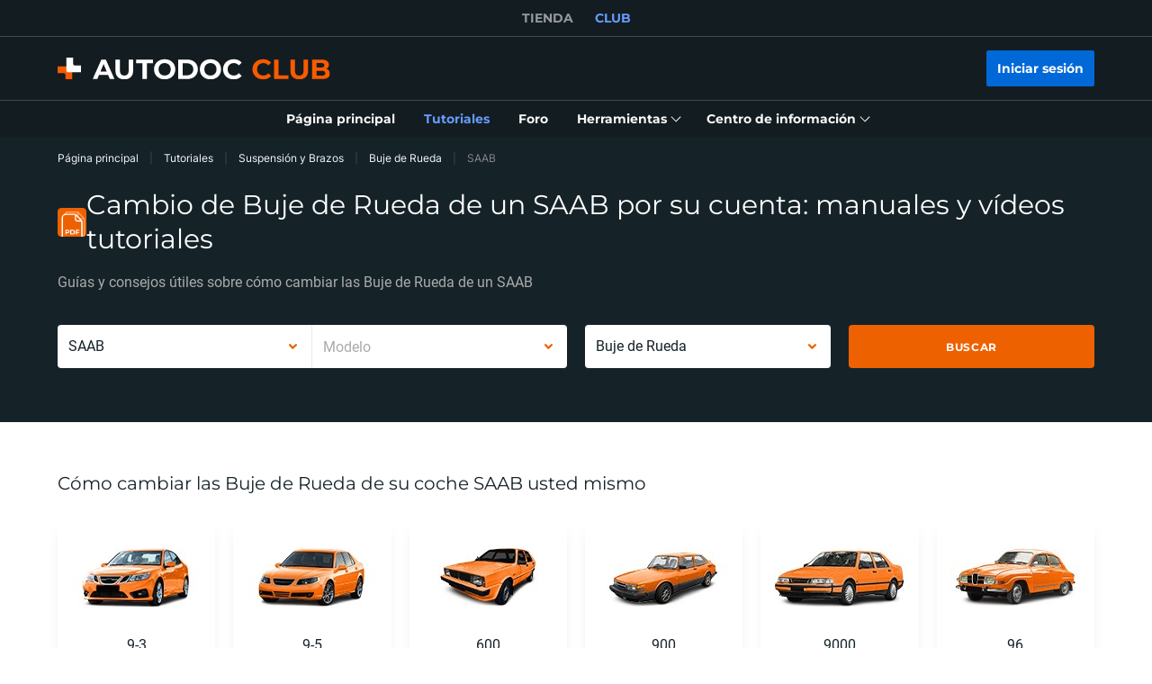

--- FILE ---
content_type: text/html; charset=utf-8
request_url: https://club.autodoc.es/manuals/suspension-y-brazos/buje-de-rueda/saab
body_size: 172130
content:
<!doctype html>
<html data-n-head-ssr lang="es-ES" data-n-head="%7B%22lang%22:%7B%22ssr%22:%22es-ES%22%7D%7D">
<head >
  <meta data-n-head="ssr" charset="utf-8"><meta data-n-head="ssr" data-hid="description" name="description" content="Manuales gratuitos y detallados paso a paso con ilustraciones y vídeos tutoriales sobre cómo sustituir las Buje de Rueda de un SAAB que le informarán sobre cómo llevar a cabo la sustitución y reparación de estas piezas por usted mismo."><title>Cómo cambiar Buje de Rueda SAAB - manuales y vídeos tutoriales paso a paso</title><link data-n-head="ssr" rel="preload" href="/fonts/Roboto/Roboto-Regular.woff2" as="font" type="font/woff2" crossorigin="anonymous"><link data-n-head="ssr" rel="preload" href="/fonts/Roboto/Roboto-Medium.woff2" as="font" type="font/woff2" crossorigin="anonymous"><link data-n-head="ssr" rel="preload" href="/fonts/Roboto/Roboto-Bold.woff2" as="font" type="font/woff2" crossorigin="anonymous"><link data-n-head="ssr" rel="preload" href="/fonts/Montserrat/Montserrat-Regular.woff2" as="font" type="font/woff2" crossorigin="anonymous"><link data-n-head="ssr" rel="preload" href="/fonts/Montserrat/Montserrat-Medium.woff2" as="font" type="font/woff2" crossorigin="anonymous"><link data-n-head="ssr" rel="preload" href="/fonts/Montserrat/Montserrat-SemiBold.woff2" as="font" type="font/woff2" crossorigin="anonymous"><link data-n-head="ssr" rel="preload" href="/fonts/Montserrat/Montserrat-Bold.woff2" as="font" type="font/woff2" crossorigin="anonymous"><link data-n-head="ssr" rel="preload" href="/fonts/Inter/Inter-Light.woff2" as="font" type="font/woff2" crossorigin="anonymous"><link data-n-head="ssr" rel="preload" href="/fonts/Inter/Inter-Regular.woff2" as="font" type="font/woff2" crossorigin="anonymous"><link data-n-head="ssr" rel="preload" href="/fonts/Inter/Inter-Medium.woff2" as="font" type="font/woff2" crossorigin="anonymous"><link data-n-head="ssr" data-hid="canonical-link" rel="canonical" href="https://club.autodoc.es/manuals/suspension-y-brazos/buje-de-rueda/saab"><script data-n-head="ssr" data-hid="newrelic" src="/newrelic.js" defer type="text/javascript" charset="utf-8"></script><script data-n-head="ssr" data-hid="youtube-iframe-api" src="https://www.youtube.com/iframe_api" defer type="text/javascript"></script><script data-n-head="ssr" data-hid="kmtx-tracking-service" type="text/javascript">
        !function (a, d) {
          window.sntk = window.sntk || {api: {q: []}};
          var l, e = a.getElementsByTagName(d)[0], c = a.createElement(d), b = a.location, f = b.hostname, g = b.hash,
            h = b.search,
            i = b.pathname, j = encodeURIComponent(i + h + g), m = a.cookie.split(';');
          c.async = !0, c.src = '/p/static/kmtx.js?h=' + f + '&p=' + j + '&c=' + Date.now() + '&cs=' + function () {
            for (l = 0; l < m.length; l++) {
              var a = m[l].trim().split('=');
              if (a[0] === 'kmtx_sync') {
                return a[1];
              }
            }
            return null;
          }(), e.parentNode.insertBefore(c, e);
        }(document, 'script');
      </script><script data-n-head="ssr" type="application/ld+json">{"@context":"https://schema.org","@type":"BreadcrumbList","itemListElement":[{"@type":"ListItem","position":1,"name":"Página principal","item":"https://club.autodoc.es/"},{"@type":"ListItem","position":2,"name":"Tutoriales","item":"https://club.autodoc.es/manuals"},{"@type":"ListItem","position":3,"name":"Suspensión y Brazos","item":"https://club.autodoc.es/manuals/suspension-y-brazos"},{"@type":"ListItem","position":4,"name":"Buje de Rueda","item":"https://club.autodoc.es/manuals/suspension-y-brazos/buje-de-rueda"},{"@type":"ListItem","position":5,"item":{"name":"SAAB"}}]}</script><link rel="preload" href="/_nuxt/runtime.57ecf4e.js" as="script"><link rel="preload" href="/_nuxt/commons/app.57ecf4e.js" as="script"><link rel="preload" href="/_nuxt/css/styles.57ecf4e.css" as="style"><link rel="preload" href="/_nuxt/styles.57ecf4e.js" as="script"><link rel="preload" href="/_nuxt/app.57ecf4e.js" as="script"><link rel="stylesheet" href="/_nuxt/css/styles.57ecf4e.css">
  <meta name="viewport" content="width=device-width,initial-scale=1">
  <link rel="icon" type="image/png" href="//cdn.club.autodoc.de/assets/img/favicon/favicon-16.png" sizes="16x16">
  <link rel="icon" type="image/png" href="//cdn.club.autodoc.de/assets/img/favicon/favicon-32.png" sizes="32x32">
  <link rel="icon" type="image/png" href="//cdn.club.autodoc.de/assets/img/favicon/favicon-64.png" sizes="64x64">
  <link rel="icon" type="image/png" href="//cdn.club.autodoc.de/assets/img/favicon/favicon-128.png" sizes="128x128">
  <link rel="icon" type="image/png" href="//cdn.club.autodoc.de/assets/img/favicon/favicon-260.png" sizes="260x260">
  <!-- GA tracking service -->
  <script type="text/javascript">window.dataLayer=window.dataLayer||[],function(e,t,a,n,o){e[n]=e[n]||[],e[n].push({"gtm.start":(new Date).getTime(),event:"gtm.js"});var r=t.getElementsByTagName(a)[0],g=t.createElement(a);g.onload=function(){console.log("GTM LOAD!")},g.async=!0,g.src="https://www.googletagmanager.com/gtm.js?id=GTM-WG2NGGM",r.parentNode.insertBefore(g,r)}(window,document,"script","dataLayer")</script>
  <!-- END GA tracking service -->
  <!-- Firebase -->
  <script defer src="//www.gstatic.com/firebasejs/7.0.0/firebase-app.js"></script>
  <script defer src="//www.gstatic.com/firebasejs/7.0.0/firebase-auth.js"></script>
  <script defer src="//www.gstatic.com/firebasejs/7.0.0/firebase-messaging.js"></script>
  <script defer src="/libs/firebase-init.js?v=7"></script>
  <!-- End Firebase -->
</head>
<body >
<div data-server-rendered="true" id="__nuxt"><!----><div id="__layout"><div id="app"><header class="header-new header-new--scroll-up"><!----> <!----> <div class="header-new__container-holder"><div class="header-cross-links header-new__cross-links"><div class="container header-cross-links__container"><div tabindex="-1" class="header-cross-links__wrapper"><ul class="header-cross-links__list"><li class="header-cross-links__list-item"><a href="https://www.autodoc.es/" class="header-cross-links__list-link">
            TIENDA
          </a></li><li class="header-cross-links__list-item"><span class="header-cross-links__list-link header-cross-links__list-link--active">
            CLUB
          </span></li></ul></div></div></div></div> <div class="header-new__content"><!----> <div class="header-new__container container"><!----> <div class="header-new__main"><!----> <div class="header-new__logo-wrapper header-new__logo-wrapper--desktop"><a href="https://club.autodoc.es/" class="h-logo-new header-new__logo nuxt-link-active"><picture class="seo-tool__container h-logo-new__content"><img src="https://cdn.club.autodoc.de/assets/img/logo2.svg" alt="club.autodoc.es" class="h-logo-new__el"></picture></a></div> <div class="header-new__user-block"><!----></div></div></div></div> <div class="header-new__menu container"><nav id="mainMenu" aria-label="Navegación principal" class="header-dropdown-controller header-new-nav"><div class="header-dropdown-controller__backdrop"></div> <div class="header-dropdown-controller__wrapper"><!----> <!----> <ul class="header-new-nav__list"><li data-header-menu="Home" class="header-new-nav__item"><span tabindex="0" role="link" class="header-new-nav__link header-new-nav__link-main nuxt-link-active"><span class="header-new-nav__link-text">
          Página principal
        </span></span></li> <li data-header-menu="Manuals" class="header-new-nav__item"><a href="https://club.autodoc.es/manuals" tabindex="0" class="header-new-nav__link active"><span class="header-new-nav__link-text">
          Tutoriales
        </span></a></li> <li data-header-menu="Forum" class="header-new-nav__item"><span tabindex="0" role="link" class="header-new-nav__link"><span class="header-new-nav__link-text">
          Foro
        </span></span></li> <li class="header-new-nav__item"><span tabindex="0" role="button" aria-expanded="false" aria-haspopup="true" aria-controls="tools-submenu" class="header-new-nav__link"><span class="header-new-nav__link-text">
          Herramientas
        </span> <svg aria-hidden="true" xmlns="http://www.w3.org/2000/svg" class="header-new-nav__link-icon icon sprite-icons"><use href="/_nuxt/66dbbe257bb6de1c823862643e4ae93c.svg#i-icon-chevron-thin2" xlink:href="/_nuxt/66dbbe257bb6de1c823862643e4ae93c.svg#i-icon-chevron-thin2"></use></svg></span> <ul id="tools-submenu" role="menu" class="header-new-nav__sub-list"><li data-header-menu="Tyres" role="menuitem" class="header-new-nav__sub-item"><a href="https://club.autodoc.es/tyres" tabindex="0" class="header-new-nav__link"><span class="header-new-nav__link-text">
              Calculadora de neumáticos
            </span></a></li> <li data-header-menu="Obd Codes" role="menuitem" class="header-new-nav__sub-item"><a href="https://club.autodoc.es/obd-codes" tabindex="0" class="header-new-nav__link"><span class="header-new-nav__link-text">
              Códigos de error
            </span></a></li></ul></li> <li class="header-new-nav__item"><span tabindex="0" role="button" aria-expanded="false" aria-haspopup="true" aria-controls="social-submenu" class="header-new-nav__link"><span class="header-new-nav__link-text">
          Centro de información
        </span> <svg aria-hidden="true" xmlns="http://www.w3.org/2000/svg" class="header-new-nav__link-icon icon sprite-icons"><use href="/_nuxt/66dbbe257bb6de1c823862643e4ae93c.svg#i-icon-chevron-thin2" xlink:href="/_nuxt/66dbbe257bb6de1c823862643e4ae93c.svg#i-icon-chevron-thin2"></use></svg></span> <ul id="social-submenu" role="menu" class="header-new-nav__sub-list"><li data-header-menu="Lifehacks" role="menuitem" class="header-new-nav__sub-item"><span tabindex="0" role="link" class="header-new-nav__link"><span class="header-new-nav__link-text">
              Trucos prácticos
            </span></span></li> <li data-header-menu="Blog" role="menuitem" class="header-new-nav__sub-item"><a href="https://club.autodoc.es/magazin/" tabindex="0" class="header-new-nav__link"><span class="header-new-nav__link-text">
              Blog
            </span></a></li> <li data-header-menu="Review" role="menuitem" class="header-new-nav__sub-item"><a href="https://club.autodoc.es/review" tabindex="0" class="header-new-nav__link"><span class="header-new-nav__link-text">
              Valoraciones
            </span></a></li> <li data-header-menu="Disposal rules" role="menuitem" class="header-new-nav__sub-item"><span tabindex="0" role="link" class="header-new-nav__link"><span class="header-new-nav__link-text">
              Consejos para la eliminación
            </span></span></li></ul></li></ul> <!----></div></nav></div></header> <div data-fetch-key="ManualsL3:0" class="view-overlay"><main data-fetch-key="InstructionsCategorySubcategoryCar:0" class="page page-instructions"><section class="section section-top section-filters"><div class="container"><div class="row"><div class="col s12"><div class="breadcrumbs-overlay"><nav aria-label="Ruta de navegación" class="breadcrumbs"><ul class="breadcrumbs__list"><li class="breadcrumbs__item"><div class="seo-tool__container"><span tabindex="0" role="link" class="breadcrumbs__link">
                Página principal
              </span></div></li><li class="breadcrumbs__item"><div class="seo-tool__container"><a href="https://club.autodoc.es/manuals" class="breadcrumbs__link nuxt-link-active">
              Tutoriales
            </a></div></li><li class="breadcrumbs__item"><div class="seo-tool__container"><a href="https://club.autodoc.es/manuals/suspension-y-brazos" class="breadcrumbs__link nuxt-link-active">
              Suspensión y Brazos
            </a></div></li><li class="breadcrumbs__item"><div class="seo-tool__container"><a href="https://club.autodoc.es/manuals/suspension-y-brazos/buje-de-rueda" class="breadcrumbs__link nuxt-link-active">
              Buje de Rueda
            </a></div></li><li class="breadcrumbs__item"><span class="seo-tool__container breadcrumbs__link breadcrumbs__link--disabled">
            SAAB
          </span></li></ul></nav></div></div></div> <div class="row"><div class="col s12"><div class="heading"><div class="section__title-container"><div class="seo-tool__container section__title-icon"><img src="https://cdn.club.autodoc.de/assets/img/pdf.svg" alt="Diagrama de Buje de Rueda SAAB"></div> <h1 class="seo-tool__container section__title-category">
            Cambio de Buje de Rueda de un SAAB por su cuenta: manuales y vídeos tutoriales
          </h1></div> <strong class="seo-tool__container section__title-sub align-left">
          Guías y consejos útiles sobre cómo cambiar las Buje de Rueda de un SAAB
        </strong></div></div></div> <div class="row"><div class="col s12"><div class="row manual-redirect-panel"><div class="col s12 m12 l6"><div class="t-select__combine-container"><div data-maker-search="" class="t-select t-select--nested"><div class="t-select__toggle"><div class="t-select__values"><input type="text" tabindex="0" name="currentMaker" role="combobox" aria-autocomplete="list" aria-haspopup="listbox" aria-controls="listbox-null" aria-expanded="false" aria-disabled="false" spellcheck="false" value="" class="t-select__autocomplete t-select__autocomplete--hidden"> <!----> <label class="t-select__placeholder">
        Marca
      </label></div> <div class="t-select__icons"><div class="t-select__arrow"><svg xmlns="http://www.w3.org/2000/svg" class="t-select__arrow-el icon sprite-icons"><use href="/_nuxt/66dbbe257bb6de1c823862643e4ae93c.svg#i-icon-chevron" xlink:href="/_nuxt/66dbbe257bb6de1c823862643e4ae93c.svg#i-icon-chevron"></use></svg></div></div></div> <!----></div> <div data-model-search="" class="t-select t-select--nested t-select--disabled"><div class="t-select__toggle"><div class="t-select__values"><input type="text" tabindex="-1" name="currentModel" role="combobox" aria-autocomplete="list" aria-haspopup="listbox" aria-controls="listbox-null" aria-expanded="false" aria-disabled="true" spellcheck="false" value="" class="t-select__autocomplete t-select__autocomplete--hidden"> <!----> <label class="t-select__placeholder">
        Modelo
      </label></div> <div class="t-select__icons"><div class="t-select__arrow"><svg xmlns="http://www.w3.org/2000/svg" class="t-select__arrow-el icon sprite-icons"><use href="/_nuxt/66dbbe257bb6de1c823862643e4ae93c.svg#i-icon-chevron" xlink:href="/_nuxt/66dbbe257bb6de1c823862643e4ae93c.svg#i-icon-chevron"></use></svg></div></div></div> <!----></div></div></div> <div class="col s12 m12 l6"><div class="row"><div class="col s12 m6 filter-category"><div data-category-search="" class="t-select t-select--nested"><div class="t-select__toggle"><div class="t-select__values"><input type="text" tabindex="0" name="currentCategory" role="combobox" aria-autocomplete="list" aria-haspopup="listbox" aria-controls="listbox-null" aria-expanded="false" aria-disabled="false" spellcheck="false" value="" class="t-select__autocomplete t-select__autocomplete--hidden"> <!----> <label class="t-select__placeholder">
        Categoría de piezas de recambio de coche
      </label></div> <div class="t-select__icons"><div class="t-select__arrow"><svg xmlns="http://www.w3.org/2000/svg" class="t-select__arrow-el icon sprite-icons"><use href="/_nuxt/66dbbe257bb6de1c823862643e4ae93c.svg#i-icon-chevron" xlink:href="/_nuxt/66dbbe257bb6de1c823862643e4ae93c.svg#i-icon-chevron"></use></svg></div></div></div> <!----></div></div> <div class="col s12 m6 filter-submit"><button type="button" data-selector-search class="btn btn--full btn-filters"><span class="btn__text">
            BUSCAR
          </span></button></div></div></div></div></div></div></div></section> <div class="sub-page"><section class="section section-categories"><div class="container"><div class="ui-section__header"><div class="ui-section__header-info"><!----> <h2 class="seo-tool__container ui-section__header-title">
          Cómo cambiar las Buje de Rueda de su coche SAAB usted mismo
        </h2></div> <!----></div> <div class="categories-container"><ul class="row categories-container__list"><!----> <li class="categories-container__list-wrapper col s6 m4 l2"><div class="category-car-card"><a href="https://club.autodoc.es/manuals/suspension-y-brazos/buje-de-rueda/saab/9-3" tabindex="0" class="category-car-card__wrapper"><div tabindex="-1" class="seo-tool__container category-car-card__icon"><img src="https://cdn.autodoc.de/groups/atd/99/222.jpg" alt="Cómo cambiar Buje de Rueda SAAB 9-3"></div> <p class="seo-tool__container category-car-card__text">
      9-3
    </p></a></div></li><!----> <li class="categories-container__list-wrapper col s6 m4 l2"><div class="category-car-card"><a href="https://club.autodoc.es/manuals/suspension-y-brazos/buje-de-rueda/saab/9-5" tabindex="0" class="category-car-card__wrapper"><div tabindex="-1" class="seo-tool__container category-car-card__icon"><img src="https://cdn.autodoc.de/groups/atd/99/223.jpg" alt="Cómo cambiar Buje de Rueda SAAB 9-5"></div> <p class="seo-tool__container category-car-card__text">
      9-5
    </p></a></div></li><!----> <li class="categories-container__list-wrapper col s6 m4 l2"><div class="category-car-card"><a href="https://club.autodoc.es/manuals/suspension-y-brazos/buje-de-rueda/saab/600" tabindex="0" class="category-car-card__wrapper"><div tabindex="-1" class="seo-tool__container category-car-card__icon"><img src="https://cdn.autodoc.de/groups/atd/99/1296.jpg" alt="Cómo cambiar Buje de Rueda SAAB 600"></div> <p class="seo-tool__container category-car-card__text">
      600
    </p></a></div></li><!----> <li class="categories-container__list-wrapper col s6 m4 l2"><div class="category-car-card"><span tabindex="0" class="category-car-card__wrapper"><div tabindex="-1" class="seo-tool__container category-car-card__icon"><img src="https://cdn.autodoc.de/groups/atd/99/226.jpg" alt="Cómo cambiar Buje de Rueda SAAB 900"></div> <p class="seo-tool__container category-car-card__text">
      900
    </p></span></div></li><!----> <li class="categories-container__list-wrapper col s6 m4 l2"><div class="category-car-card"><span tabindex="0" class="category-car-card__wrapper"><div tabindex="-1" class="seo-tool__container category-car-card__icon"><img src="https://cdn.autodoc.de/groups/atd/99/227.jpg" alt="Cómo cambiar Buje de Rueda SAAB 9000"></div> <p class="seo-tool__container category-car-card__text">
      9000
    </p></span></div></li><!----> <li class="categories-container__list-wrapper col s6 m4 l2"><div class="category-car-card"><span tabindex="0" class="category-car-card__wrapper"><div tabindex="-1" class="seo-tool__container category-car-card__icon"><img src="https://cdn.autodoc.de/groups/atd/99/229.jpg" alt="Cómo cambiar Buje de Rueda SAAB 96"></div> <p class="seo-tool__container category-car-card__text">
      96
    </p></span></div></li><!----> <li class="categories-container__list-wrapper not-visible col s6 m4 l2"><div class="category-car-card"><span tabindex="0" class="category-car-card__wrapper"><div tabindex="-1" class="seo-tool__container category-car-card__icon"><img src="https://cdn.autodoc.de/groups/atd/99/224.jpg" data-srcset="https://cdn.autodoc.de/groups/atd/99/224.jpg" srcset="https://cdn.club.autodoc.de/assets/img/global/car-preloader.svg" alt="Cómo cambiar Buje de Rueda SAAB 9-7X" decoding="auto" class="app-image app-image__no-bg"></div> <p class="seo-tool__container category-car-card__text">
      9-7X
    </p></span></div></li><!----> <li class="categories-container__list-wrapper not-visible col s6 m4 l2"><div class="category-car-card"><span tabindex="0" class="category-car-card__wrapper"><div tabindex="-1" class="seo-tool__container category-car-card__icon"><img src="https://cdn.autodoc.de/groups/atd/99/230.jpg" data-srcset="https://cdn.autodoc.de/groups/atd/99/230.jpg" srcset="https://cdn.club.autodoc.de/assets/img/global/car-preloader.svg" alt="Cómo cambiar Buje de Rueda SAAB 99" decoding="auto" class="app-image app-image__no-bg"></div> <p class="seo-tool__container category-car-card__text">
      99
    </p></span></div></li><!----> <li class="categories-container__list-wrapper not-visible col s6 m4 l2"><div class="category-car-card"><span tabindex="0" class="category-car-card__wrapper"><div tabindex="-1" class="seo-tool__container category-car-card__icon"><img src="https://cdn.autodoc.de/groups/atd/99/225.jpg" data-srcset="https://cdn.autodoc.de/groups/atd/99/225.jpg" srcset="https://cdn.club.autodoc.de/assets/img/global/car-preloader.svg" alt="Cómo cambiar Buje de Rueda SAAB 90" decoding="auto" class="app-image app-image__no-bg"></div> <p class="seo-tool__container category-car-card__text">
      90
    </p></span></div></li><!----> <li class="categories-container__list-wrapper not-visible col s6 m4 l2"><div class="category-car-card"><span tabindex="0" class="category-car-card__wrapper"><div tabindex="-1" class="seo-tool__container category-car-card__icon"><img src="https://cdn.autodoc.de/groups/atd/99/228.jpg" data-srcset="https://cdn.autodoc.de/groups/atd/99/228.jpg" srcset="https://cdn.club.autodoc.de/assets/img/global/car-preloader.svg" alt="Cómo cambiar Buje de Rueda SAAB 95" decoding="auto" class="app-image app-image__no-bg"></div> <p class="seo-tool__container category-car-card__text">
      95
    </p></span></div></li><!----> <li class="categories-container__list-wrapper not-visible col s6 m4 l2"><div class="category-car-card"><span tabindex="0" class="category-car-card__wrapper"><div tabindex="-1" class="seo-tool__container category-car-card__icon"><img src="https://cdn.autodoc.de/groups/atd/99/1298.jpg" data-srcset="https://cdn.autodoc.de/groups/atd/99/1298.jpg" srcset="https://cdn.club.autodoc.de/assets/img/global/car-preloader.svg" alt="Cómo cambiar Buje de Rueda SAAB 9-2X" decoding="auto" class="app-image app-image__no-bg"></div> <p class="seo-tool__container category-car-card__text">
      9-2X
    </p></span></div></li><!----> <li class="categories-container__list-wrapper not-visible col s6 m4 l2"><div class="category-car-card"><span tabindex="0" class="category-car-card__wrapper"><div tabindex="-1" class="seo-tool__container category-car-card__icon"><img src="https://cdn.autodoc.de/groups/atd/99/1297.jpg" data-srcset="https://cdn.autodoc.de/groups/atd/99/1297.jpg" srcset="https://cdn.club.autodoc.de/assets/img/global/car-preloader.svg" alt="Cómo cambiar Buje de Rueda SAAB 9-4X" decoding="auto" class="app-image app-image__no-bg"></div> <p class="seo-tool__container category-car-card__text">
      9-4X
    </p></span></div></li></ul> <div class="btn-wrapper align-center"><button type="button" class="btn-text btn-arrow-down"><span class="btn-text__text">
      Ver más
    </span> <svg xmlns="http://www.w3.org/2000/svg" class="btn-text__icon icon sprite-icons"><use href="/_nuxt/66dbbe257bb6de1c823862643e4ae93c.svg#i-icon-chevron-thin" xlink:href="/_nuxt/66dbbe257bb6de1c823862643e4ae93c.svg#i-icon-chevron-thin"></use></svg></button></div></div></div></section> <section id="instructionTabsTop" class="section section-instruction"><div class="container"><div class="ui-section__header ui-section__header--main"><div class="ui-section__header-info"><!----> <h3 class="seo-tool__container ui-section__header-title">
          Guías paso a paso sobre cómo cambiar las Buje de Rueda de un SAAB
        </h3></div> <!----></div> <!----> <!----></div> <div class="manuals-grid"><!----> <div data-kmtx-manual-category-id="10678" data-kmtx-car-id="99%none" class="no-instruction-form no-instruction-form--on-top"><section class="section section-feedback-form no-border"><div class="container"><div class="row"><div class="col s12"><div class="heading"><div class="section__title-sub">
              ¿No has logrado encontrar una respuesta a tu pregunta en los tutoriales? Puede formular una pregunta sobre esta sustitución en nuestro
              <span tabindex="0" role="link" class="btn-text"><span class="btn-text__text">
                  foro
                </span> <svg xmlns="http://www.w3.org/2000/svg" class="btn-text__icon icon sprite-icons"><use href="/_nuxt/66dbbe257bb6de1c823862643e4ae93c.svg#i-icon-redirect" xlink:href="/_nuxt/66dbbe257bb6de1c823862643e4ae93c.svg#i-icon-redirect"></use></svg></span>
              online.
            </div></div></div></div> <div class="form-feedback-wrapper"><div class="row flex-row-centered"><div class="col s12 m8 l6 col-form"><form class="el-form form-feedback"><div class="section__title">
                Realizaremos un tutorial especialmente para usted.
              </div> <div class="section__description">
                Envíe su solicitud. En cuanto el número total de solicitudes presentadas por los usuarios para este tutorial llegue a 100, crearemos un tutorial en PDF y un tutorial en vídeo y le enviaremos los enlaces correspondientes por correo electrónico.
              </div> <div class="col-form-wrapper"><div class="section-feedback-form__body"><div class="section-feedback-form__field-wrapper"><div class="el-form-item is-required"><!----><div class="el-form-item__content"><div class="ui-input-old ui-input-old--large ui-input-old--show-placeholder"><div class="ui-input-old__el el-input el-input--large el-input--suffix"><!----><input type="text" autocomplete="on" id="vin_code-44566947" name="vin_code" placeholder="" maxlength="999999" minlength="0" rows="2" aria-labelledby="vin_code-44566947" class="el-input__inner"><!----><span class="el-input__suffix"><span class="el-input__suffix-inner"><!----> <!----><!----><!----><!----><!----></span><!----></span><!----><!----></div> <div class="ui-input-old__placeholder"><label for="vin_code-44566947" class="ui-input-old__placeholder-text">
      Número VIN (Número de chasis)
    </label></div></div> <span class="el-form-note">
                          Este campo es necesario
                        </span> <!----><!----></div></div></div> <div class="section-feedback-form__field-wrapper"><div class="el-form-item is-required"><!----><div class="el-form-item__content"><div class="ui-input-old ui-input-old--large ui-input-old--show-placeholder"><div class="ui-input-old__el el-input el-input--large el-input--suffix"><!----><input type="text" autocomplete="email" id="email-44566953" name="email" placeholder="" maxlength="999999" minlength="0" rows="2" aria-labelledby="email-44566953" class="el-input__inner"><!----><span class="el-input__suffix"><span class="el-input__suffix-inner"><!----> <!----><!----><!----><!----><!----></span><!----></span><!----><!----></div> <div class="ui-input-old__placeholder"><label for="email-44566953" class="ui-input-old__placeholder-text">
      Correo electrónico
    </label></div></div> <span class="el-form-note">
                          Este campo es necesario
                        </span><!----></div></div></div> <div class="section-feedback-form__field-wrapper"><div class="el-form-item"><!----><div class="el-form-item__content"><div class="ui-input-old ui-input-old--large ui-input-old--show-placeholder"><div class="ui-input-old__el el-textarea el-input--large el-input--suffix"><textarea autocomplete="on" id="comment-44566958" name="comment" placeholder="" maxlength="999999" minlength="0" rows="3" aria-labelledby="comment-44566958" class="el-textarea__inner" style="resize:none;"></textarea><!----></div> <div class="ui-input-old__placeholder"><label for="comment-44566958" class="ui-input-old__placeholder-text">
      Comentario
    </label></div></div><!----></div></div></div> <div class="section-feedback-form__field-wrapper"><div class="no-instruction-form__progress"><div role="progressbar" aria-valuenow="0" aria-valuemin="0" aria-valuemax="100" aria-label="Recibidas: 0 solicitudes de 100" class="el-progress el-progress-bar--lg no-instruction-form__progress-el el-progress--line is-warning el-progress--without-text"><div class="el-progress-bar"><div class="el-progress-bar__outer" style="height:6px;background-color:#ebeef5;"><div class="el-progress-bar__inner" style="width:0%;background-color:;"><!----></div></div></div><!----></div> <div class="no-instruction-form__progress-title">
                        Recibidas: 0 solicitudes de 100
                      </div></div></div> <!----></div> <div class="row"><div class="col s12 m6"><!----></div> <div class="col s12 m6"><div class="btn-wrapper btn-wrapper--subscribed"><button type="submit" class="btn btn--full"><svg xmlns="http://www.w3.org/2000/svg" class="btn__icon icon sprite-icons"><use href="/_nuxt/66dbbe257bb6de1c823862643e4ae93c.svg#i-icon-horn" xlink:href="/_nuxt/66dbbe257bb6de1c823862643e4ae93c.svg#i-icon-horn"></use></svg> <span class="btn__text">
                          Enviar solicitud
                        </span></button></div></div></div></div></form></div> <div class="col s12 m4 l6 col-image"><img src="https://cdn.club.autodoc.de/assets/img/instruction/no-instruction.svg" alt></div></div></div></div></section></div><section class="section section-lifehacks"><div class="container"><div class="ui-section__header"><div class="ui-section__header-info"><div class="seo-tool__container ui-section__header-icon"><img src="https://cdn.club.autodoc.de/assets/img/global/top-lifehacks-title-icon.svg" alt="Manual Buje de Rueda SAAB"></div> <div role="heading" aria-level="2" class="seo-tool__container ui-section__header-title">
          Consejos útiles para SAAB
        </div></div> <div class="ui-section__header-action"><span tabindex="0" role="link" class="btn-text btn-arrow-right"><span class="btn-text__text">
          Ver más
        </span> <svg xmlns="http://www.w3.org/2000/svg" class="btn-text__icon icon sprite-icons"><use href="/_nuxt/66dbbe257bb6de1c823862643e4ae93c.svg#i-icon-chevron-thin" xlink:href="/_nuxt/66dbbe257bb6de1c823862643e4ae93c.svg#i-icon-chevron-thin"></use></svg></span></div></div>  <div class="lifehack__list-wrapper"><ul class="row video-instruction__list"><li class="col s12 video-instruction__item m6 l3"><div class="video-instruction-item"><div tabindex="0" role="link" class="video-instruction-item__container"><!----> <div class="seo-tool__container video-instruction-item__img-wrapper"><img src="https://i.ytimg.com/vi/JSzBIHsLnYo/mqdefault.jpg" data-srcset="https://i.ytimg.com/vi/JSzBIHsLnYo/mqdefault.jpg" srcset="https://cdn.club.autodoc.de/assets/img/pdf-manual/no-image.svg" alt="Cambio Buje de Rueda delantera y trasera SAAB - vídeo consejos gratis" decoding="auto" class="app-image video-instruction-item__img"></div> <div class="video-instruction-item__content"><div class="video-instruction-item__title-wrapper"><!----> <div class="seo-tool__container video-instruction-item__title">
          Cojinetes del cubo de rueda defectuosos: causas, signos | Consejos de AUTODOC
        </div></div> <div class="video-instruction-item__footer"><div class="video-instruction-item__info"><div class="video-instruction-item__views">
            23K visualizaciones
          </div> <div class="video-instruction-item__separator"></div> <div class="video-instruction-item__date">
            Publicado el: 03/05/2020
          </div></div> <!----></div></div></div></div></li><li class="col s12 video-instruction__item m6 l3"><div class="video-instruction-item"><div tabindex="0" role="link" class="video-instruction-item__container"><!----> <div class="seo-tool__container video-instruction-item__img-wrapper"><img src="https://i.ytimg.com/vi/unQL8OZJElc/mqdefault.jpg" data-srcset="https://i.ytimg.com/vi/unQL8OZJElc/mqdefault.jpg" srcset="https://cdn.club.autodoc.de/assets/img/pdf-manual/no-image.svg" alt="Cambio Buje SAAB - vídeo consejos gratis" decoding="auto" class="app-image video-instruction-item__img"></div> <div class="video-instruction-item__content"><div class="video-instruction-item__title-wrapper"><!----> <div class="seo-tool__container video-instruction-item__title">
          Cómo reparar una suspensión que emite golpeteos y crujidos | AUTODOC
        </div></div> <div class="video-instruction-item__footer"><div class="video-instruction-item__info"><div class="video-instruction-item__views">
            822K visualizaciones
          </div> <div class="video-instruction-item__separator"></div> <div class="video-instruction-item__date">
            Publicado el: 08/09/2019
          </div></div> <!----></div></div></div></div></li><li class="col s12 video-instruction__item m6 l3"><div class="video-instruction-item"><div tabindex="0" role="link" class="video-instruction-item__container"><!----> <div class="seo-tool__container video-instruction-item__img-wrapper"><img src="https://i.ytimg.com/vi/Vwa_89JfbzQ/mqdefault.jpg" data-srcset="https://i.ytimg.com/vi/Vwa_89JfbzQ/mqdefault.jpg" srcset="https://cdn.club.autodoc.de/assets/img/pdf-manual/no-image.svg" alt="Desmontar Buje de Rueda SAAB - trucos reparación" decoding="auto" class="app-image video-instruction-item__img"></div> <div class="video-instruction-item__content"><div class="video-instruction-item__title-wrapper"><!----> <div class="seo-tool__container video-instruction-item__title">
          Cambio de suspensión del BMW E30 Turbo: mejora la maniobrabilidad | Proyecto AUTODOC
        </div></div> <div class="video-instruction-item__footer"><div class="video-instruction-item__info"><div class="video-instruction-item__views">
            4K visualizaciones
          </div> <div class="video-instruction-item__separator"></div> <div class="video-instruction-item__date">
            Publicado el: 04/03/2021
          </div></div> <!----></div></div></div></div></li><li class="col s12 video-instruction__item m6 l3"><div class="video-instruction-item"><div tabindex="0" role="link" class="video-instruction-item__container"><!----> <div class="seo-tool__container video-instruction-item__img-wrapper"><img src="https://i.ytimg.com/vi/ZS9l_8BCSJw/mqdefault.jpg" data-srcset="https://i.ytimg.com/vi/ZS9l_8BCSJw/mqdefault.jpg" srcset="https://cdn.club.autodoc.de/assets/img/pdf-manual/no-image.svg" alt="Cambiar Buje delantera y trasera SAAB" decoding="auto" class="app-image video-instruction-item__img"></div> <div class="video-instruction-item__content"><div class="video-instruction-item__title-wrapper"><!----> <div class="seo-tool__container video-instruction-item__title">
          Tipos de grasas de alta temperatura para automóviles: dónde y por qué utilizarlas | AUTODOC
        </div></div> <div class="video-instruction-item__footer"><div class="video-instruction-item__info"><div class="video-instruction-item__views">
            33K visualizaciones
          </div> <div class="video-instruction-item__separator"></div> <div class="video-instruction-item__date">
            Publicado el: 24/03/2020
          </div></div> <!----></div></div></div></div></li></ul></div> </div></section><section class="section section-shop-banner"><div class="section-shop-banner__content"><div class="container"><div class="row"><div class="col s12 m6 l8 offset-l4 offset-m6"><div class="section-shop-banner__content-inner"><div class="seo-tool__container section-shop-banner__title">
              AUTODOC - tienda online de piezas de recambio de coche con más de 4 millones de repuestos
            </div> <p class="seo-tool__container section-shop-banner__description">
              Bujes de ruedas para SAAB pedir online es cómodo en AUTODOC
            </p> <div class="btn-wrapper"><div tabindex="0" class="btn"><div class="seo-tool__container btn__icon"><img src="https://cdn.club.autodoc.de/assets/img/shop-banner/icon-cart.svg" alt=""></div> <span tabindex="-1" class="seo-tool__container btn__text">
                  Buje de Rueda SAAB
                </span></div></div></div></div></div></div></div> <div class="section-shop-banner__bg"><div class="section-shop-banner__bg-inner"><div class="section-shop-banner__bg-el"></div></div></div></section><div class="video-instruction video-instruction--additional"><div class="container"><div class="ui-section__header"><div class="ui-section__header-info"><div class="seo-tool__container ui-section__header-icon"><img src="https://cdn.club.autodoc.de/assets/img/global/top-instruction-title-icon.svg" alt="Cambio Buje de Rueda SAAB: video tutoriales"></div> <strong role="heading" aria-level="2" class="seo-tool__container ui-section__header-title">
          Tutoriales en vídeo de reparación del coche fáciles de seguir para hacerlo por su cuenta
        </strong></div> <!----></div> <div class="video-instruction__body"><ul class="row video-instruction__list"><li class="video-instruction__item col s12 m6 l3"><div class="video-instruction-item"><div tabindex="0" role="link" class="video-instruction-item__container"><!----> <div class="seo-tool__container video-instruction-item__img-wrapper"><img src="https://i.ytimg.com/vi/8yK8t0HMOaA/mqdefault.jpg" data-srcset="https://i.ytimg.com/vi/8yK8t0HMOaA/mqdefault.jpg" srcset="https://cdn.club.autodoc.de/assets/img/pdf-manual/no-image.svg" alt="Cómo quitar Buje de Rueda SAAB" decoding="auto" class="app-image video-instruction-item__img"></div> <div class="video-instruction-item__content"><div class="video-instruction-item__title-wrapper"><!----> <div class="seo-tool__container video-instruction-item__title">
          Cómo sustituir: bomba de limpiaparabrisas en OPEL VIVARO A Furgón [TUTORIAL AUTODOC]
        </div></div> <div class="video-instruction-item__footer"><div class="video-instruction-item__info"><div class="video-instruction-item__views">
            2K visualizaciones
          </div> <div class="video-instruction-item__separator"></div> <div class="video-instruction-item__date">
            Publicado el: 04/12/2024
          </div></div> <!----></div></div></div></div></li><li class="video-instruction__item col s12 m6 l3"><div class="video-instruction-item"><div tabindex="0" role="link" class="video-instruction-item__container"><!----> <div class="seo-tool__container video-instruction-item__img-wrapper"><img src="https://i.ytimg.com/vi/_dxrOJ38-v4/mqdefault.jpg" data-srcset="https://i.ytimg.com/vi/_dxrOJ38-v4/mqdefault.jpg" srcset="https://cdn.club.autodoc.de/assets/img/pdf-manual/no-image.svg" alt="Que Buje de Rueda lleva SAAB" decoding="auto" class="app-image video-instruction-item__img"></div> <div class="video-instruction-item__content"><div class="video-instruction-item__title-wrapper"><!----> <div class="seo-tool__container video-instruction-item__title">
          Cómo cambiar los sensor de desgaste de pastillas de frenos en MERCEDES W204 [VÍDEO TUTORIAL AUTODOC]
        </div></div> <div class="video-instruction-item__footer"><div class="video-instruction-item__info"><div class="video-instruction-item__views">
            9K visualizaciones
          </div> <div class="video-instruction-item__separator"></div> <div class="video-instruction-item__date">
            Publicado el: 20/07/2022
          </div></div> <!----></div></div></div></div></li><li class="video-instruction__item col s12 m6 l3"><div class="video-instruction-item"><div tabindex="0" role="link" class="video-instruction-item__container"><!----> <div class="seo-tool__container video-instruction-item__img-wrapper"><img src="https://i.ytimg.com/vi/JLtEdmqBo7c/mqdefault.jpg" data-srcset="https://i.ytimg.com/vi/JLtEdmqBo7c/mqdefault.jpg" srcset="https://cdn.club.autodoc.de/assets/img/pdf-manual/no-image.svg" alt="Diagrama de Buje SAAB" decoding="auto" class="app-image video-instruction-item__img"></div> <div class="video-instruction-item__content"><div class="video-instruction-item__title-wrapper"><!----> <div class="seo-tool__container video-instruction-item__title">
          Cómo cambiar los amortiguadores parte trasera en VW LUPO 6x1 [VÍDEO TUTORIAL DE AUTODOC]
        </div></div> <div class="video-instruction-item__footer"><div class="video-instruction-item__info"><div class="video-instruction-item__views">
            2K visualizaciones
          </div> <div class="video-instruction-item__separator"></div> <div class="video-instruction-item__date">
            Publicado el: 24/01/2022
          </div></div> <!----></div></div></div></div></li><li class="video-instruction__item col s12 m6 l3"><div class="video-instruction-item"><div tabindex="0" role="link" class="video-instruction-item__container"><!----> <div class="seo-tool__container video-instruction-item__img-wrapper"><img src="https://i.ytimg.com/vi/SJA9DNBCinc/mqdefault.jpg" data-srcset="https://i.ytimg.com/vi/SJA9DNBCinc/mqdefault.jpg" srcset="https://cdn.club.autodoc.de/assets/img/pdf-manual/no-image.svg" alt="Desmontar Buje SAAB: vídeo gratis" decoding="auto" class="app-image video-instruction-item__img"></div> <div class="video-instruction-item__content"><div class="video-instruction-item__title-wrapper"><!----> <div class="seo-tool__container video-instruction-item__title">
          Cómo cambiar los amortiguadores parte trasera en OPEL ASTRA H Berlina [VÍDEO TUTORIAL DE AUTODOC]
        </div></div> <div class="video-instruction-item__footer"><div class="video-instruction-item__info"><div class="video-instruction-item__views">
            3K visualizaciones
          </div> <div class="video-instruction-item__separator"></div> <div class="video-instruction-item__date">
            Publicado el: 14/07/2021
          </div></div> <!----></div></div></div></div></li><li class="video-instruction__item col s12 m6 l3"><div class="video-instruction-item"><div tabindex="0" role="link" class="video-instruction-item__container"><!----> <div class="seo-tool__container video-instruction-item__img-wrapper"><img src="https://i.ytimg.com/vi/bVClo-TfnJI/mqdefault.jpg" data-srcset="https://i.ytimg.com/vi/bVClo-TfnJI/mqdefault.jpg" srcset="https://cdn.club.autodoc.de/assets/img/pdf-manual/no-image.svg" alt="Desmontar Buje SAAB - vídeo tutorial" decoding="auto" class="app-image video-instruction-item__img"></div> <div class="video-instruction-item__content"><div class="video-instruction-item__title-wrapper"><!----> <div class="seo-tool__container video-instruction-item__title">
          Cómo cambiar los bujía en AUDI A4 B7 Berlina [VÍDEO TUTORIAL DE AUTODOC]
        </div></div> <div class="video-instruction-item__footer"><div class="video-instruction-item__info"><div class="video-instruction-item__views">
            4K visualizaciones
          </div> <div class="video-instruction-item__separator"></div> <div class="video-instruction-item__date">
            Publicado el: 17/07/2020
          </div></div> <!----></div></div></div></div></li><li class="video-instruction__item col s12 m6 l3"><div class="video-instruction-item"><div tabindex="0" role="link" class="video-instruction-item__container"><!----> <div class="seo-tool__container video-instruction-item__img-wrapper"><img src="https://i.ytimg.com/vi/pGappXvuxnI/mqdefault.jpg" data-srcset="https://i.ytimg.com/vi/pGappXvuxnI/mqdefault.jpg" srcset="https://cdn.club.autodoc.de/assets/img/pdf-manual/no-image.svg" alt="Сambio Buje delantera y trasera SAAB: tutorial pdf" decoding="auto" class="app-image video-instruction-item__img"></div> <div class="video-instruction-item__content"><div class="video-instruction-item__title-wrapper"><!----> <div class="seo-tool__container video-instruction-item__title">
          Cómo cambiar los limpiaparabrisas VW POLO 5 Berlina [VÍDEO TUTORIAL DE AUTODOC]
        </div></div> <div class="video-instruction-item__footer"><div class="video-instruction-item__info"><div class="video-instruction-item__views">
            6K visualizaciones
          </div> <div class="video-instruction-item__separator"></div> <div class="video-instruction-item__date">
            Publicado el: 28/05/2020
          </div></div> <!----></div></div></div></div></li><li class="video-instruction__item col s12 m6 l3"><div class="video-instruction-item"><div tabindex="0" role="link" class="video-instruction-item__container"><!----> <div class="seo-tool__container video-instruction-item__img-wrapper"><img src="https://i.ytimg.com/vi/3gbqA0Wnu2U/mqdefault.jpg" data-srcset="https://i.ytimg.com/vi/3gbqA0Wnu2U/mqdefault.jpg" srcset="https://cdn.club.autodoc.de/assets/img/pdf-manual/no-image.svg" alt="Cómo quitar Buje de Rueda SAAB" decoding="auto" class="app-image video-instruction-item__img"></div> <div class="video-instruction-item__content"><div class="video-instruction-item__title-wrapper"><!----> <div class="seo-tool__container video-instruction-item__title">
          Cómo cambiar los bobina de encendido en SEAT IBIZA 3 6L [VÍDEO TUTORIAL DE AUTODOC]
        </div></div> <div class="video-instruction-item__footer"><div class="video-instruction-item__info"><div class="video-instruction-item__views">
            19K visualizaciones
          </div> <div class="video-instruction-item__separator"></div> <div class="video-instruction-item__date">
            Publicado el: 12/05/2020
          </div></div> <!----></div></div></div></div></li><li class="video-instruction__item col s12 m6 l3"><div class="video-instruction-item"><div tabindex="0" role="link" class="video-instruction-item__container"><!----> <div class="seo-tool__container video-instruction-item__img-wrapper"><img src="https://i.ytimg.com/vi/bi6RQlP9d8k/mqdefault.jpg" data-srcset="https://i.ytimg.com/vi/bi6RQlP9d8k/mqdefault.jpg" srcset="https://cdn.club.autodoc.de/assets/img/pdf-manual/no-image.svg" alt="Que Buje de Rueda lleva SAAB" decoding="auto" class="app-image video-instruction-item__img"></div> <div class="video-instruction-item__content"><div class="video-instruction-item__title-wrapper"><!----> <div class="seo-tool__container video-instruction-item__title">
          Cómo cambiar los puntal amortiguador delantero en FORD FIESTA V JH, JD [VÍDEO TUTORIAL DE AUTODOC]
        </div></div> <div class="video-instruction-item__footer"><div class="video-instruction-item__info"><div class="video-instruction-item__views">
            59K visualizaciones
          </div> <div class="video-instruction-item__separator"></div> <div class="video-instruction-item__date">
            Publicado el: 27/04/2020
          </div></div> <!----></div></div></div></div></li></ul></div> <!----></div></div><section class="section section-forum"><div class="container"><div class="section-forum__img section-forum__img-left"><div class="seo-tool__container icon-man"><img src="https://cdn.club.autodoc.de/assets/img/instruction/sections/forum/icon_man_1.svg" alt=""></div> <div class="seo-tool__container icon-man"><img src="https://cdn.club.autodoc.de/assets/img/instruction/sections/forum/icon_man_2.svg" alt=""></div></div> <div class="section-forum__description"><strong>¿Le gustaría obtener más información de utilidad?</strong> <p>Haga preguntas o comparta su experiencia sobre reparaciones en el forum de coches. Suscríbase a las actualizaciones para así no perderse las nuevas guías.</p> <div class="btn-wrapper"><span role="link" tabindex="0" class="btn"><span class="seo-tool__container btn__icon"><img src="https://cdn.club.autodoc.de/assets/img/instruction/sections/forum/icon-megaphone.svg" alt=""></span> <span class="btn__text">
            Preguntar en el forum
          </span></span> <button type="button" class="btn btn--white"><span class="seo-tool__container btn__icon"><img src="https://cdn.club.autodoc.de/assets/img/instruction/sections/forum/icon-subscribe.svg" alt=""></span> <span class="btn__text">
            Suscribirse a las actualizaciones
          </span></button></div></div> <div class="section-forum__img section-forum__img-right"><div class="seo-tool__container icon-mailbox"><img src="https://cdn.club.autodoc.de/assets/img/instruction/sections/forum/icon_mailbox.svg" alt=""></div> <div class="seo-tool__container icon-mailbox"><img src="https://cdn.club.autodoc.de/assets/img/instruction/sections/forum/icon_mailbox_2.svg" alt=""></div></div></div></section><div class="pdf-instruction pdf-instruction--additional"><div class="container"><div class="ui-section__header"><div class="ui-section__header-info"><div class="seo-tool__container ui-section__header-icon"><img src="https://cdn.club.autodoc.de/assets/img/global/top-instruction-title-icon.svg" alt="Cambio Buje de Rueda SAAB: video tutoriales"></div> <strong role="heading" aria-level="2" class="seo-tool__container ui-section__header-title">
          Las mejores guías de &quot;cómo hacerlo&quot; en PDF para la reparación del coche
        </strong></div> <!----></div> <div class="pdf-instruction__body"><ul class="row pdf-instruction__list"><li class="pdf-instruction__item col s12 m6 l4"><div data-kmtx-manual-id="11720" data-kmtx-car-id="99" class="pdf-instruction-item"><div tabindex="0" role="link" class="pdf-instruction-item__container"><div class="seo-tool__container pdf-instruction-item__img-wrapper"><img src="https://cdn.club.autodoc.de/optimize/uploads/thumb/2022/10/27/146x208_635a98d92ab2b_es-como-cambiar-aceite-y-filtro-ford-mondeo-mk3-berlina-guia-de-sustitucion.jpg" data-srcset="https://cdn.club.autodoc.de/optimize/uploads/thumb/2022/10/27/146x208_635a98d92ab2b_es-como-cambiar-aceite-y-filtro-ford-mondeo-mk3-berlina-guia-de-sustitucion.jpg" srcset="https://cdn.club.autodoc.de/assets/img/global/car-preloader.svg" alt="Cómo cambiar Buje de Rueda SAAB" decoding="auto" class="app-image pdf-instruction-item__img app-image__no-bg"></div> <div class="pdf-instruction-item__content"><div class="pdf-instruction-item__header"><!----> <div class="seo-tool__container"><a href="https://club.autodoc.es/manuals/como-cambiar-aceite-y-filtro-ford-mondeo-mk3-berlina-guia-de-sustitucion-11720" tabindex="-1" class="pdf-instruction-item__title">
              Cómo cambiar: aceite y filtro - Ford Mondeo Mk3 berlina | Guía de sustitución
            </a></div></div> <!----> <div class="pdf-instruction-item__footer"><div class="pdf-instruction-item__file"><span tabindex="0" class="pdf-instruction-item__file-download"><div class="seo-tool__container pdf-instruction-item__file-download-icon"><img src="https://cdn.club.autodoc.de/assets/img/download.png" alt="MONDEO III Saloon (B4Y) - Obtén tu tutorial de reparación"></div> <span class="seo-tool__container pdf-instruction-item__file-download-text">
                  Descargar gratis
                </span></span> <div class="pdf-instruction-item__file-size">
            1.77 MB
          </div></div> <!----></div></div></div></div></li> <!----><li class="pdf-instruction__item col s12 m6 l4"><div data-kmtx-manual-id="34890" data-kmtx-car-id="99" class="pdf-instruction-item"><div tabindex="0" role="link" class="pdf-instruction-item__container"><div class="seo-tool__container pdf-instruction-item__img-wrapper"><img src="https://cdn.club.autodoc.de/optimize/uploads/thumb/2023/06/12/146x208_6486f067dce5b_es-como-cambiar-tubo-intercooler-mercedes-w210-guia-de-sustitucion.jpg" data-srcset="https://cdn.club.autodoc.de/optimize/uploads/thumb/2023/06/12/146x208_6486f067dce5b_es-como-cambiar-tubo-intercooler-mercedes-w210-guia-de-sustitucion.jpg" srcset="https://cdn.club.autodoc.de/assets/img/global/car-preloader.svg" alt="Cómo cambiar Buje de Rueda delantera y trasera SAAB bricolaje - manual pdf en línea" decoding="auto" class="app-image pdf-instruction-item__img app-image__no-bg"></div> <div class="pdf-instruction-item__content"><div class="pdf-instruction-item__header"><!----> <div class="seo-tool__container"><a href="https://club.autodoc.es/manuals/como-cambiar-tubo-intercooler-mercedes-w210-guia-de-sustitucion-34890" tabindex="-1" class="pdf-instruction-item__title">
              Cómo cambiar: tubo intercooler - Mercedes W210 | Guía de sustitución
            </a></div></div> <!----> <div class="pdf-instruction-item__footer"><div class="pdf-instruction-item__file"><span tabindex="0" class="pdf-instruction-item__file-download"><div class="seo-tool__container pdf-instruction-item__file-download-icon"><img src="https://cdn.club.autodoc.de/assets/img/download.png" alt="E-CLASS (W210) - Obtén tu tutorial de reparación"></div> <span class="seo-tool__container pdf-instruction-item__file-download-text">
                  Descargar gratis
                </span></span> <div class="pdf-instruction-item__file-size">
            993.28 KB
          </div></div> <!----></div></div></div></div></li> <!----><li class="pdf-instruction__item col s12 m6 l4"><div data-kmtx-manual-id="12185" data-kmtx-car-id="99" class="pdf-instruction-item"><div tabindex="0" role="link" class="pdf-instruction-item__container"><div class="seo-tool__container pdf-instruction-item__img-wrapper"><img src="https://cdn.club.autodoc.de/optimize/uploads/thumb/2021/12/09/146x208_61b1e97ae08bd_es-como-cambiar-filtro-de-combustible-vw-polo-9n-guia-de-sustitucion.jpg" data-srcset="https://cdn.club.autodoc.de/optimize/uploads/thumb/2021/12/09/146x208_61b1e97ae08bd_es-como-cambiar-filtro-de-combustible-vw-polo-9n-guia-de-sustitucion.jpg" srcset="https://cdn.club.autodoc.de/assets/img/global/car-preloader.svg" alt="Cambiar Buje de Rueda SAAB: manual de taller" decoding="auto" class="app-image pdf-instruction-item__img app-image__no-bg"></div> <div class="pdf-instruction-item__content"><div class="pdf-instruction-item__header"><!----> <div class="seo-tool__container"><a href="https://club.autodoc.es/manuals/como-cambiar-filtro-de-combustible-vw-polo-9n-guia-de-sustitucion-12185" tabindex="-1" class="pdf-instruction-item__title">
              Cómo cambiar: filtro de combustible - VW Polo 9N | Guía de sustitución
            </a></div></div> <!----> <div class="pdf-instruction-item__footer"><div class="pdf-instruction-item__file"><span tabindex="0" class="pdf-instruction-item__file-download"><div class="seo-tool__container pdf-instruction-item__file-download-icon"><img src="https://cdn.club.autodoc.de/assets/img/download.png" alt="POLO (9N_) - Obtén tu tutorial de reparación"></div> <span class="seo-tool__container pdf-instruction-item__file-download-text">
                  Descargar gratis
                </span></span> <div class="pdf-instruction-item__file-size">
            1.75 MB
          </div></div> <!----></div></div></div></div></li> <!----><li class="pdf-instruction__item col s12 m6 l4"><div data-kmtx-manual-id="11771" data-kmtx-car-id="99" class="pdf-instruction-item"><div tabindex="0" role="link" class="pdf-instruction-item__container"><div class="seo-tool__container pdf-instruction-item__img-wrapper"><img src="https://cdn.club.autodoc.de/optimize/uploads/thumb/2022/06/28/146x208_62baedabdcf43_es-como-cambiar-amortiguador-telescopico-de-la-parte-delantera-vw-touran-1t1-1t2-guia-de-sustitucion.jpg" data-srcset="https://cdn.club.autodoc.de/optimize/uploads/thumb/2022/06/28/146x208_62baedabdcf43_es-como-cambiar-amortiguador-telescopico-de-la-parte-delantera-vw-touran-1t1-1t2-guia-de-sustitucion.jpg" srcset="https://cdn.club.autodoc.de/assets/img/global/car-preloader.svg" alt="Cómo reparar Buje de Rueda de SAAB - tutorial paso a paso" decoding="auto" class="app-image pdf-instruction-item__img app-image__no-bg"></div> <div class="pdf-instruction-item__content"><div class="pdf-instruction-item__header"><!----> <div class="seo-tool__container"><a href="https://club.autodoc.es/manuals/como-cambiar-amortiguador-telescopico-de-la-parte-delantera-vw-touran-1t1-1t2-guia-de-sustitucion-11771" tabindex="-1" class="pdf-instruction-item__title">
              Cómo cambiar: amortiguador telescópico de la parte delantera - VW Touran 1T1 1T2 | Guía de sustitución
            </a></div></div> <!----> <div class="pdf-instruction-item__footer"><div class="pdf-instruction-item__file"><span tabindex="0" class="pdf-instruction-item__file-download"><div class="seo-tool__container pdf-instruction-item__file-download-icon"><img src="https://cdn.club.autodoc.de/assets/img/download.png" alt="TOURAN (1T1, 1T2) - Obtén tu tutorial de reparación"></div> <span class="seo-tool__container pdf-instruction-item__file-download-text">
                  Descargar gratis
                </span></span> <div class="pdf-instruction-item__file-size">
            4.3 MB
          </div></div> <!----></div></div></div></div></li> <!----><li class="pdf-instruction__item col s12 m6 l4"><div data-kmtx-manual-id="10420" data-kmtx-car-id="99" class="pdf-instruction-item"><div tabindex="0" role="link" class="pdf-instruction-item__container"><div class="seo-tool__container pdf-instruction-item__img-wrapper"><img src="https://cdn.club.autodoc.de/optimize/uploads/thumb/2023/04/06/146x208_642ea857a5272_es-como-cambiar-discos-de-freno-de-la-parte-delantera-alfa-romeo-159-sportwagon-guia-de-sustitucion.jpg" data-srcset="https://cdn.club.autodoc.de/optimize/uploads/thumb/2023/04/06/146x208_642ea857a5272_es-como-cambiar-discos-de-freno-de-la-parte-delantera-alfa-romeo-159-sportwagon-guia-de-sustitucion.jpg" srcset="https://cdn.club.autodoc.de/assets/img/global/car-preloader.svg" alt="Cómo cambiar Buje SAAB: tutorial pdf" decoding="auto" class="app-image pdf-instruction-item__img app-image__no-bg"></div> <div class="pdf-instruction-item__content"><div class="pdf-instruction-item__header"><!----> <div class="seo-tool__container"><a href="https://club.autodoc.es/manuals/como-cambiar-discos-de-freno-de-la-parte-delantera-alfa-romeo-159-sportwagon-guia-de-sustitucion-10420" tabindex="-1" class="pdf-instruction-item__title">
              Cómo cambiar: discos de freno de la parte delantera - Alfa Romeo 159 Sportwagon | Guía de sustitución
            </a></div></div> <!----> <div class="pdf-instruction-item__footer"><div class="pdf-instruction-item__file"><span tabindex="0" class="pdf-instruction-item__file-download"><div class="seo-tool__container pdf-instruction-item__file-download-icon"><img src="https://cdn.club.autodoc.de/assets/img/download.png" alt="159 Sportwagon (939) - Obtén tu tutorial de reparación"></div> <span class="seo-tool__container pdf-instruction-item__file-download-text">
                  Descargar gratis
                </span></span> <div class="pdf-instruction-item__file-size">
            2.52 MB
          </div></div> <!----></div></div></div></div></li> <!----><li class="pdf-instruction__item col s12 m6 l4"><div data-kmtx-manual-id="13001" data-kmtx-car-id="99" class="pdf-instruction-item"><div tabindex="0" role="link" class="pdf-instruction-item__container"><div class="seo-tool__container pdf-instruction-item__img-wrapper"><img src="https://cdn.club.autodoc.de/optimize/uploads/thumb/2023/05/15/146x208_6461f0c2c2cca_es-como-cambiar-amortiguador-telescopico-de-la-parte-delantera-peugeot-207-hatchback-guia-de-sustitucion.jpg" data-srcset="https://cdn.club.autodoc.de/optimize/uploads/thumb/2023/05/15/146x208_6461f0c2c2cca_es-como-cambiar-amortiguador-telescopico-de-la-parte-delantera-peugeot-207-hatchback-guia-de-sustitucion.jpg" srcset="https://cdn.club.autodoc.de/assets/img/global/car-preloader.svg" alt="Buje de Rueda SAAB ubicación - aprender cómo solucionar el problema" decoding="auto" class="app-image pdf-instruction-item__img app-image__no-bg"></div> <div class="pdf-instruction-item__content"><div class="pdf-instruction-item__header"><!----> <div class="seo-tool__container"><a href="https://club.autodoc.es/manuals/como-cambiar-amortiguador-telescopico-de-la-parte-delantera-peugeot-207-hatchback-guia-de-sustitucion-13001" tabindex="-1" class="pdf-instruction-item__title">
              Cómo cambiar: amortiguador telescópico de la parte delantera - Peugeot 207 hatchback | Guía de sustitución
            </a></div></div> <!----> <div class="pdf-instruction-item__footer"><div class="pdf-instruction-item__file"><span tabindex="0" class="pdf-instruction-item__file-download"><div class="seo-tool__container pdf-instruction-item__file-download-icon"><img src="https://cdn.club.autodoc.de/assets/img/download.png" alt="207 (WA_, WC_) - Obtén tu tutorial de reparación"></div> <span class="seo-tool__container pdf-instruction-item__file-download-text">
                  Descargar gratis
                </span></span> <div class="pdf-instruction-item__file-size">
            4.14 MB
          </div></div> <!----></div></div></div></div></li> <!----></ul></div> <!----></div></div></div> <!----></section> <!----> <!----> <section class="section section-schedule"><div class="container section-schedule__container"><div class="section-schedule__img"><div class="seo-tool__container"><img src="https://cdn.club.autodoc.de/assets/img/instruction/sections/schedule/img-schedule.svg" alt="Buje SAAB ubicación" class="icon-clock"></div></div> <div class="section-schedule__description"><strong>¡Active su asistente de mantenimiento del coche!</strong> <p>Realice un seguimiento de los gastos, gestione los registros, programe las sustituciones y mucho más.</p> <div class="btn-wrapper"><button type="button" role="link" class="btn"><span class="btn__text">
            REGISTRARSE O INICIAR SESIÓN
          </span></button> <button type="button" role="link" class="btn btn--transparent"><span class="btn__text">
            PROBAR AHORA
          </span></button></div></div></div></section> <section class="section section-categories"><div class="container"><div class="ui-section__header"><div class="ui-section__header-info"><!----> <div role="heading" aria-level="2" class="seo-tool__container ui-section__header-title">
          Sustituya las piezas de repuesto de un SAAB por su cuenta
        </div></div> <!----></div> <div class="categories-container"><ul class="row categories-container__list"><!----> <li class="categories-container__list-wrapper col s6 m4 l2"><div class="category-card"><a href="https://club.autodoc.es/manuals/suspension-y-brazos/ballestas/saab" class="category-card__wrapper"><div class="seo-tool__container category-card__icon"><img src="https://cdn.club.autodoc.de/categories/10910.svg" data-srcset="https://cdn.club.autodoc.de/categories/10910.svg" srcset="https://cdn.club.autodoc.de/assets/img/global/car-preloader.svg" alt="Cómo cambiar Ballestas SAAB" decoding="auto" class="app-image" style="width:49px;height:0;padding-top:100%;"></div> <p class="seo-tool__container category-card__text">
      Ballestas
    </p></a></div></li><!----> <li class="categories-container__list-wrapper col s6 m4 l2"><div class="category-card"><a href="https://club.autodoc.es/manuals/suspension-y-brazos/barra-estabilizadora/saab" class="category-card__wrapper"><div class="seo-tool__container category-card__icon"><img src="https://cdn.club.autodoc.de/categories/10673.svg" data-srcset="https://cdn.club.autodoc.de/categories/10673.svg" srcset="https://cdn.club.autodoc.de/assets/img/global/car-preloader.svg" alt="Cómo cambiar Barra Estabilizadora SAAB" decoding="auto" class="app-image" style="width:49px;height:0;padding-top:100%;"></div> <p class="seo-tool__container category-card__text">
      Barra Estabilizadora
    </p></a></div></li><!----> <li class="categories-container__list-wrapper col s6 m4 l2"><div class="category-card"><a href="https://club.autodoc.es/manuals/suspension-y-brazos/bieletas-de-suspension/saab" class="category-card__wrapper"><div class="seo-tool__container category-card__icon"><img src="https://cdn.club.autodoc.de/categories/10677.svg" data-srcset="https://cdn.club.autodoc.de/categories/10677.svg" srcset="https://cdn.club.autodoc.de/assets/img/global/car-preloader.svg" alt="Cómo cambiar Bieletas de Suspensión SAAB" decoding="auto" class="app-image" style="width:49px;height:0;padding-top:100%;"></div> <p class="seo-tool__container category-card__text">
      Bieletas de Suspensión
    </p></a></div></li><!----> <li class="categories-container__list-wrapper col s6 m4 l2"><div class="category-card"><a href="https://club.autodoc.es/manuals/suspension-y-brazos/brazo-de-suspension/saab" class="category-card__wrapper"><div class="seo-tool__container category-card__icon"><img src="https://cdn.club.autodoc.de/categories/10671.svg" data-srcset="https://cdn.club.autodoc.de/categories/10671.svg" srcset="https://cdn.club.autodoc.de/assets/img/global/car-preloader.svg" alt="Cómo cambiar Brazo De Suspensión SAAB" decoding="auto" class="app-image" style="width:49px;height:0;padding-top:100%;"></div> <p class="seo-tool__container category-card__text">
      Brazo De Suspensión
    </p></a></div></li><!----> <li class="categories-container__list-wrapper col s6 m4 l2"><div class="category-card"><a href="https://club.autodoc.es/manuals/suspension-y-brazos/buje-eje/saab" class="category-card__wrapper"><div class="seo-tool__container category-card__icon"><img src="https://cdn.club.autodoc.de/categories/10686.svg" data-srcset="https://cdn.club.autodoc.de/categories/10686.svg" srcset="https://cdn.club.autodoc.de/assets/img/global/car-preloader.svg" alt="Cómo cambiar Buje Eje SAAB" decoding="auto" class="app-image" style="width:49px;height:0;padding-top:100%;"></div> <p class="seo-tool__container category-card__text">
      Buje Eje
    </p></a></div></li><!----> <li class="categories-container__list-wrapper col s6 m4 l2"><div class="category-card"><a href="https://club.autodoc.es/manuals/suspension-y-brazos/caja-cojinete-rueda/saab" class="category-card__wrapper"><div class="seo-tool__container category-card__icon"><img src="https://cdn.club.autodoc.de/categories/12350.svg" data-srcset="https://cdn.club.autodoc.de/categories/12350.svg" srcset="https://cdn.club.autodoc.de/assets/img/global/car-preloader.svg" alt="Cómo cambiar Caja Cojinete Rueda SAAB" decoding="auto" class="app-image" style="width:49px;height:0;padding-top:100%;"></div> <p class="seo-tool__container category-card__text">
      Caja Cojinete Rueda
    </p></a></div></li><!----> <li class="categories-container__list-wrapper col s6 m4 l2"><div class="category-card"><a href="https://club.autodoc.es/manuals/motor/bomba-de-agua-kit-de-distribucion/saab" class="category-card__wrapper"><div class="seo-tool__container category-card__icon"><img src="https://cdn.club.autodoc.de/categories/10553.svg" data-srcset="https://cdn.club.autodoc.de/categories/10553.svg" srcset="https://cdn.club.autodoc.de/assets/img/global/car-preloader.svg" alt="Cómo cambiar Bomba de Agua + Kit de Distribución SAAB" decoding="auto" class="app-image" style="width:49px;height:0;padding-top:100%;"></div> <p class="seo-tool__container category-card__text">
      Bomba de Agua + Kit de Distribución
    </p></a></div></li><!----> <li class="categories-container__list-wrapper col s6 m4 l2"><div class="category-card"><a href="https://club.autodoc.es/manuals/motor/correa-de-distribucion/saab" class="category-card__wrapper"><div class="seo-tool__container category-card__icon"><img src="https://cdn.club.autodoc.de/categories/10504.svg" data-srcset="https://cdn.club.autodoc.de/categories/10504.svg" srcset="https://cdn.club.autodoc.de/assets/img/global/car-preloader.svg" alt="Cómo cambiar Correa de Distribución SAAB" decoding="auto" class="app-image" style="width:49px;height:0;padding-top:100%;"></div> <p class="seo-tool__container category-card__text">
      Correa de Distribución
    </p></a></div></li><!----> <li class="categories-container__list-wrapper col s6 m4 l2"><div class="category-card"><a href="https://club.autodoc.es/manuals/motor/polea-tensora-correa-dentada/saab" class="category-card__wrapper"><div class="seo-tool__container category-card__icon"><img src="https://cdn.club.autodoc.de/categories/14420.svg" data-srcset="https://cdn.club.autodoc.de/categories/14420.svg" srcset="https://cdn.club.autodoc.de/assets/img/global/car-preloader.svg" alt="Cómo cambiar Polea tensora, correa dentada SAAB" decoding="auto" class="app-image" style="width:49px;height:0;padding-top:100%;"></div> <p class="seo-tool__container category-card__text">
      Polea tensora, correa dentada
    </p></a></div></li><!----> <li class="categories-container__list-wrapper col s6 m4 l2"><div class="category-card"><a href="https://club.autodoc.es/manuals/motor/cadena-de-distribucion/saab" class="category-card__wrapper"><div class="seo-tool__container category-card__icon"><img src="https://cdn.club.autodoc.de/categories/10511.svg" data-srcset="https://cdn.club.autodoc.de/categories/10511.svg" srcset="https://cdn.club.autodoc.de/assets/img/global/car-preloader.svg" alt="Cómo cambiar Cadena de Distribución SAAB" decoding="auto" class="app-image" style="width:49px;height:0;padding-top:100%;"></div> <p class="seo-tool__container category-card__text">
      Cadena de Distribución
    </p></a></div></li><!----> <li class="categories-container__list-wrapper col s6 m4 l2"><div class="category-card"><a href="https://club.autodoc.es/manuals/motor/ajustador-arbol-de-levas/saab" class="category-card__wrapper"><div class="seo-tool__container category-card__icon"><img src="https://cdn.club.autodoc.de/categories/15076.svg" data-srcset="https://cdn.club.autodoc.de/categories/15076.svg" srcset="https://cdn.club.autodoc.de/assets/img/global/car-preloader.svg" alt="Cómo cambiar Ajustador árbol de levas SAAB" decoding="auto" class="app-image" style="width:49px;height:0;padding-top:100%;"></div> <p class="seo-tool__container category-card__text">
      Ajustador árbol de levas
    </p></a></div></li><!----> <li class="categories-container__list-wrapper col s6 m4 l2"><div class="category-card"><a href="https://club.autodoc.es/manuals/motor/polea-inversion-guia-correa-distribucion/saab" class="category-card__wrapper"><div class="seo-tool__container category-card__icon"><img src="https://cdn.club.autodoc.de/categories/14421.svg" data-srcset="https://cdn.club.autodoc.de/categories/14421.svg" srcset="https://cdn.club.autodoc.de/assets/img/global/car-preloader.svg" alt="Cómo cambiar Polea inversión / guía, correa distribución SAAB" decoding="auto" class="app-image" style="width:49px;height:0;padding-top:100%;"></div> <p class="seo-tool__container category-card__text">
      Polea inversión / guía, correa distribución
    </p></a></div></li><!----> <li class="categories-container__list-wrapper col s6 m4 l2"><div class="category-card"><a href="https://club.autodoc.es/manuals/motor/junta-tapa-de-balancines/saab" class="category-card__wrapper"><div class="seo-tool__container category-card__icon"><img src="https://cdn.club.autodoc.de/categories/10327.svg" data-srcset="https://cdn.club.autodoc.de/categories/10327.svg" srcset="https://cdn.club.autodoc.de/assets/img/global/car-preloader.svg" alt="Cambio Junta Tapa de Balancines SAAB" decoding="auto" class="app-image" style="width:49px;height:0;padding-top:100%;"></div> <p class="seo-tool__container category-card__text">
      Junta Tapa de Balancines
    </p></a></div></li><!----> <li class="categories-container__list-wrapper col s6 m4 l2"><div class="category-card"><a href="https://club.autodoc.es/manuals/motor/junta-de-culata/saab" class="category-card__wrapper"><div class="seo-tool__container category-card__icon"><img src="https://cdn.club.autodoc.de/categories/10325.svg" data-srcset="https://cdn.club.autodoc.de/categories/10325.svg" srcset="https://cdn.club.autodoc.de/assets/img/global/car-preloader.svg" alt="Cambio Junta de Culata SAAB" decoding="auto" class="app-image" style="width:49px;height:0;padding-top:100%;"></div> <p class="seo-tool__container category-card__text">
      Junta de Culata
    </p></a></div></li><!----> <li class="categories-container__list-wrapper col s6 m4 l2"><div class="category-card"><a href="https://club.autodoc.es/manuals/motor/taques-hidraulicos/saab" class="category-card__wrapper"><div class="seo-tool__container category-card__icon"><img src="https://cdn.club.autodoc.de/categories/10499.svg" data-srcset="https://cdn.club.autodoc.de/categories/10499.svg" srcset="https://cdn.club.autodoc.de/assets/img/global/car-preloader.svg" alt="Cambio Taqués Hidráulicos SAAB" decoding="auto" class="app-image" style="width:49px;height:0;padding-top:100%;"></div> <p class="seo-tool__container category-card__text">
      Taqués Hidráulicos
    </p></a></div></li><!----> <li class="categories-container__list-wrapper col s6 m4 l2"><div class="category-card"><a href="https://club.autodoc.es/manuals/motor/retenes-de-valvulas/saab" class="category-card__wrapper"><div class="seo-tool__container category-card__icon"><img src="https://cdn.club.autodoc.de/categories/10328.svg" data-srcset="https://cdn.club.autodoc.de/categories/10328.svg" srcset="https://cdn.club.autodoc.de/assets/img/global/car-preloader.svg" alt="Cambio Retenes de Válvulas SAAB" decoding="auto" class="app-image" style="width:49px;height:0;padding-top:100%;"></div> <p class="seo-tool__container category-card__text">
      Retenes de Válvulas
    </p></a></div></li><!----> <li class="categories-container__list-wrapper col s6 m4 l2"><div class="category-card"><a href="https://club.autodoc.es/manuals/motor/balancin-de-motor/saab" class="category-card__wrapper"><div class="seo-tool__container category-card__icon"><img src="https://cdn.club.autodoc.de/categories/10498.svg" data-srcset="https://cdn.club.autodoc.de/categories/10498.svg" srcset="https://cdn.club.autodoc.de/assets/img/global/car-preloader.svg" alt="Cambio Balancines SAAB" decoding="auto" class="app-image" style="width:49px;height:0;padding-top:100%;"></div> <p class="seo-tool__container category-card__text">
      Balancines
    </p></a></div></li><!----> <li class="categories-container__list-wrapper col s6 m4 l2"><div class="category-card"><a href="https://club.autodoc.es/manuals/motor/arbol-de-levas/saab" class="category-card__wrapper"><div class="seo-tool__container category-card__icon"><img src="https://cdn.club.autodoc.de/categories/10497.svg" data-srcset="https://cdn.club.autodoc.de/categories/10497.svg" srcset="https://cdn.club.autodoc.de/assets/img/global/car-preloader.svg" alt="Cambio Árbol de Levas SAAB" decoding="auto" class="app-image" style="width:49px;height:0;padding-top:100%;"></div> <p class="seo-tool__container category-card__text">
      Árbol de Levas
    </p></a></div></li><!----> <li class="categories-container__list-wrapper col s6 m4 l2"><div class="category-card"><a href="https://club.autodoc.es/manuals/motor/culata/saab" class="category-card__wrapper"><div class="seo-tool__container category-card__icon"><img src="https://cdn.club.autodoc.de/categories/10480.svg" data-srcset="https://cdn.club.autodoc.de/categories/10480.svg" srcset="https://cdn.club.autodoc.de/assets/img/global/car-preloader.svg" alt="Cambiar Culata SAAB" decoding="auto" class="app-image" style="width:49px;height:0;padding-top:100%;"></div> <p class="seo-tool__container category-card__text">
      Culata
    </p></a></div></li><!----> <li class="categories-container__list-wrapper col s6 m4 l2"><div class="category-card"><a href="https://club.autodoc.es/manuals/motor/tapa-de-balancines/saab" class="category-card__wrapper"><div class="seo-tool__container category-card__icon"><img src="https://cdn.club.autodoc.de/categories/10475.svg" data-srcset="https://cdn.club.autodoc.de/categories/10475.svg" srcset="https://cdn.club.autodoc.de/assets/img/global/car-preloader.svg" alt="Cambiar Tapa De Balancines SAAB" decoding="auto" class="app-image" style="width:49px;height:0;padding-top:100%;"></div> <p class="seo-tool__container category-card__text">
      Tapa De Balancines
    </p></a></div></li><!----> <li class="categories-container__list-wrapper col s6 m4 l2"><div class="category-card"><a href="https://club.autodoc.es/manuals/motor/taco-de-motor/saab" class="category-card__wrapper"><div class="seo-tool__container category-card__icon"><img src="https://cdn.club.autodoc.de/categories/10638.svg" data-srcset="https://cdn.club.autodoc.de/categories/10638.svg" srcset="https://cdn.club.autodoc.de/assets/img/global/car-preloader.svg" alt="Cambiar Taco de Motor SAAB" decoding="auto" class="app-image" style="width:49px;height:0;padding-top:100%;"></div> <p class="seo-tool__container category-card__text">
      Taco de Motor
    </p></a></div></li><!----> <li class="categories-container__list-wrapper col s6 m4 l2"><div class="category-card"><a href="https://club.autodoc.es/manuals/motor/reten-del-ciguenal/saab" class="category-card__wrapper"><div class="seo-tool__container category-card__icon"><img src="https://cdn.club.autodoc.de/categories/10889.svg" data-srcset="https://cdn.club.autodoc.de/categories/10889.svg" srcset="https://cdn.club.autodoc.de/assets/img/global/car-preloader.svg" alt="Cambiar Retén De Cigüeñal SAAB" decoding="auto" class="app-image" style="width:49px;height:0;padding-top:100%;"></div> <p class="seo-tool__container category-card__text">
      Retén De Cigüeñal
    </p></a></div></li><!----> <li class="categories-container__list-wrapper col s6 m4 l2"><div class="category-card"><a href="https://club.autodoc.es/manuals/motor/segmentos-de-piston/saab" class="category-card__wrapper"><div class="seo-tool__container category-card__icon"><img src="https://cdn.club.autodoc.de/categories/10631.svg" data-srcset="https://cdn.club.autodoc.de/categories/10631.svg" srcset="https://cdn.club.autodoc.de/assets/img/global/car-preloader.svg" alt="Cambiar Segmentos de Pistón SAAB" decoding="auto" class="app-image" style="width:49px;height:0;padding-top:100%;"></div> <p class="seo-tool__container category-card__text">
      Segmentos de Pistón
    </p></a></div></li><!----> <li class="categories-container__list-wrapper col s6 m4 l2"><div class="category-card"><a href="https://club.autodoc.es/manuals/motor/casquillos-de-biela/saab" class="category-card__wrapper"><div class="seo-tool__container category-card__icon"><img src="https://cdn.club.autodoc.de/categories/10625.svg" data-srcset="https://cdn.club.autodoc.de/categories/10625.svg" srcset="https://cdn.club.autodoc.de/assets/img/global/car-preloader.svg" alt="Cambiar Casquillos de Biela SAAB" decoding="auto" class="app-image" style="width:49px;height:0;padding-top:100%;"></div> <p class="seo-tool__container category-card__text">
      Casquillos de Biela
    </p></a></div></li></ul> <!----></div></div></section> <section class="section section-categories"><div class="container"><div class="ui-section__header"><div class="ui-section__header-info"><!----> <strong role="heading" aria-level="2" class="seo-tool__container ui-section__header-title">
          Otros manuales de sustitución
        </strong></div> <!----></div> <div class="categories-container"><ul class="row categories-container__list"><!----> <li class="categories-container__list-wrapper col s6 m4 l2"><div class="category-car-card"><a href="https://club.autodoc.es/manuals/suspension-y-brazos/buje-de-rueda/vw" tabindex="0" class="category-car-card__wrapper"><div tabindex="-1" class="seo-tool__container category-car-card__icon"><img src="https://cdn.autodoc.de/makers/atd/100x100/121.png" data-srcset="https://cdn.autodoc.de/makers/atd/100x100/121.png" srcset="https://cdn.club.autodoc.de/assets/img/global/car-preloader.svg" alt="Cómo cambiar Buje de Rueda de VW" decoding="auto" class="app-image app-image__no-bg"></div> <p class="seo-tool__container category-car-card__text">
      VW
    </p></a></div></li><!----> <li class="categories-container__list-wrapper col s6 m4 l2"><div class="category-car-card"><a href="https://club.autodoc.es/manuals/suspension-y-brazos/buje-de-rueda/mercedes-benz" tabindex="0" class="category-car-card__wrapper"><div tabindex="-1" class="seo-tool__container category-car-card__icon"><img src="https://cdn.autodoc.de/makers/atd/100x100/74.png" data-srcset="https://cdn.autodoc.de/makers/atd/100x100/74.png" srcset="https://cdn.club.autodoc.de/assets/img/global/car-preloader.svg" alt="Cómo cambiar Buje de Rueda de MERCEDES-BENZ" decoding="auto" class="app-image app-image__no-bg"></div> <p class="seo-tool__container category-car-card__text">
      MERCEDES-BENZ
    </p></a></div></li><!----> <li class="categories-container__list-wrapper col s6 m4 l2"><div class="category-car-card"><a href="https://club.autodoc.es/manuals/suspension-y-brazos/buje-de-rueda/bmw" tabindex="0" class="category-car-card__wrapper"><div tabindex="-1" class="seo-tool__container category-car-card__icon"><img src="https://cdn.autodoc.de/makers/atd/100x100/16.png" data-srcset="https://cdn.autodoc.de/makers/atd/100x100/16.png" srcset="https://cdn.club.autodoc.de/assets/img/global/car-preloader.svg" alt="Cómo cambiar Buje de Rueda de BMW" decoding="auto" class="app-image app-image__no-bg"></div> <p class="seo-tool__container category-car-card__text">
      BMW
    </p></a></div></li><!----> <li class="categories-container__list-wrapper col s6 m4 l2"><div class="category-car-card"><a href="https://club.autodoc.es/manuals/suspension-y-brazos/buje-de-rueda/seat" tabindex="0" class="category-car-card__wrapper"><div tabindex="-1" class="seo-tool__container category-car-card__icon"><img src="https://cdn.autodoc.de/makers/atd/100x100/104.png" data-srcset="https://cdn.autodoc.de/makers/atd/100x100/104.png" srcset="https://cdn.club.autodoc.de/assets/img/global/car-preloader.svg" alt="Cómo cambiar Buje de Rueda de SEAT" decoding="auto" class="app-image app-image__no-bg"></div> <p class="seo-tool__container category-car-card__text">
      SEAT
    </p></a></div></li><!----> <li class="categories-container__list-wrapper col s6 m4 l2"><div class="category-car-card"><a href="https://club.autodoc.es/manuals/suspension-y-brazos/buje-de-rueda/opel" tabindex="0" class="category-car-card__wrapper"><div tabindex="-1" class="seo-tool__container category-car-card__icon"><img src="https://cdn.autodoc.de/makers/atd/100x100/84.png" data-srcset="https://cdn.autodoc.de/makers/atd/100x100/84.png" srcset="https://cdn.club.autodoc.de/assets/img/global/car-preloader.svg" alt="Cómo cambiar Buje de Rueda de OPEL" decoding="auto" class="app-image app-image__no-bg"></div> <p class="seo-tool__container category-car-card__text">
      OPEL
    </p></a></div></li><!----> <li class="categories-container__list-wrapper col s6 m4 l2"><div class="category-car-card"><a href="https://club.autodoc.es/manuals/suspension-y-brazos/buje-de-rueda/renault" tabindex="0" class="category-car-card__wrapper"><div tabindex="-1" class="seo-tool__container category-car-card__icon"><img src="https://cdn.autodoc.de/makers/atd/100x100/93.png" data-srcset="https://cdn.autodoc.de/makers/atd/100x100/93.png" srcset="https://cdn.club.autodoc.de/assets/img/global/car-preloader.svg" alt="Cómo cambiar Buje de Rueda de RENAULT" decoding="auto" class="app-image app-image__no-bg"></div> <p class="seo-tool__container category-car-card__text">
      RENAULT
    </p></a></div></li><!----> <li class="categories-container__list-wrapper col s6 m4 l2"><div class="category-car-card"><a href="https://club.autodoc.es/manuals/suspension-y-brazos/buje-de-rueda/ford" tabindex="0" class="category-car-card__wrapper"><div tabindex="-1" class="seo-tool__container category-car-card__icon"><img src="https://cdn.autodoc.de/makers/atd/100x100/36.png" data-srcset="https://cdn.autodoc.de/makers/atd/100x100/36.png" srcset="https://cdn.club.autodoc.de/assets/img/global/car-preloader.svg" alt="Cómo cambiar Buje de Rueda de FORD" decoding="auto" class="app-image app-image__no-bg"></div> <p class="seo-tool__container category-car-card__text">
      FORD
    </p></a></div></li><!----> <li class="categories-container__list-wrapper col s6 m4 l2"><div class="category-car-card"><a href="https://club.autodoc.es/manuals/suspension-y-brazos/buje-de-rueda/audi" tabindex="0" class="category-car-card__wrapper"><div tabindex="-1" class="seo-tool__container category-car-card__icon"><img src="https://cdn.autodoc.de/makers/atd/100x100/5.png" data-srcset="https://cdn.autodoc.de/makers/atd/100x100/5.png" srcset="https://cdn.club.autodoc.de/assets/img/global/car-preloader.svg" alt="Cómo cambiar Buje de Rueda de AUDI" decoding="auto" class="app-image app-image__no-bg"></div> <p class="seo-tool__container category-car-card__text">
      AUDI
    </p></a></div></li><!----> <li class="categories-container__list-wrapper col s6 m4 l2"><div class="category-car-card"><a href="https://club.autodoc.es/manuals/suspension-y-brazos/buje-de-rueda/citroen" tabindex="0" class="category-car-card__wrapper"><div tabindex="-1" class="seo-tool__container category-car-card__icon"><img src="https://cdn.autodoc.de/makers/atd/100x100/21.png" data-srcset="https://cdn.autodoc.de/makers/atd/100x100/21.png" srcset="https://cdn.club.autodoc.de/assets/img/global/car-preloader.svg" alt="Cómo cambiar Buje de Rueda de CITROËN" decoding="auto" class="app-image app-image__no-bg"></div> <p class="seo-tool__container category-car-card__text">
      CITROËN
    </p></a></div></li><!----> <li class="categories-container__list-wrapper col s6 m4 l2"><div class="category-car-card"><a href="https://club.autodoc.es/manuals/suspension-y-brazos/buje-de-rueda/peugeot" tabindex="0" class="category-car-card__wrapper"><div tabindex="-1" class="seo-tool__container category-car-card__icon"><img src="https://cdn.autodoc.de/makers/atd/100x100/88.png" data-srcset="https://cdn.autodoc.de/makers/atd/100x100/88.png" srcset="https://cdn.club.autodoc.de/assets/img/global/car-preloader.svg" alt="Cómo cambiar Buje de Rueda de PEUGEOT" decoding="auto" class="app-image app-image__no-bg"></div> <p class="seo-tool__container category-car-card__text">
      PEUGEOT
    </p></a></div></li><!----> <li class="categories-container__list-wrapper col s6 m4 l2"><div class="category-car-card"><a href="https://club.autodoc.es/manuals/suspension-y-brazos/buje-de-rueda/nissan" tabindex="0" class="category-car-card__wrapper"><div tabindex="-1" class="seo-tool__container category-car-card__icon"><img src="https://cdn.autodoc.de/makers/atd/100x100/80.png" data-srcset="https://cdn.autodoc.de/makers/atd/100x100/80.png" srcset="https://cdn.club.autodoc.de/assets/img/global/car-preloader.svg" alt="Cómo cambiar Buje de Rueda de NISSAN" decoding="auto" class="app-image app-image__no-bg"></div> <p class="seo-tool__container category-car-card__text">
      NISSAN
    </p></a></div></li><!----> <li class="categories-container__list-wrapper col s6 m4 l2"><div class="category-car-card"><a href="https://club.autodoc.es/manuals/suspension-y-brazos/buje-de-rueda/fiat" tabindex="0" class="category-car-card__wrapper"><div tabindex="-1" class="seo-tool__container category-car-card__icon"><img src="https://cdn.autodoc.de/makers/atd/100x100/35.png" data-srcset="https://cdn.autodoc.de/makers/atd/100x100/35.png" srcset="https://cdn.club.autodoc.de/assets/img/global/car-preloader.svg" alt="Cómo cambiar Buje de Rueda de FIAT" decoding="auto" class="app-image app-image__no-bg"></div> <p class="seo-tool__container category-car-card__text">
      FIAT
    </p></a></div></li><!----> <!----></ul> <!----></div></div></section> <section class="section section-categories section-categories-redirects"><div class="container"><div class="ui-section__header"><div class="ui-section__header-info"><!----> <strong role="heading" aria-level="2" class="seo-tool__container ui-section__header-title">
          Manuales de servicio y reparación
        </strong></div> <!----></div> <div class="categories-container"><ul class="row categories-container__list"><!----> <li class="categories-container__list-wrapper col s12 m4"><div class="seo-tool__container"><a href="https://club.autodoc.es/manuals/saab/9-3" class="category-link">
    Manuales de taller SAAB 9-3
  </a></div></li><!----> <li class="categories-container__list-wrapper col s12 m4"><div class="seo-tool__container"><a href="https://club.autodoc.es/manuals/saab/9-5" class="category-link">
    Manuales de taller SAAB 9-5
  </a></div></li><!----> <li class="categories-container__list-wrapper col s12 m4"><div class="seo-tool__container"><a href="https://club.autodoc.es/manuals/saab/600" class="category-link">
    Manuales de taller SAAB 600
  </a></div></li></ul> <!----></div></div></section> <section class="section section-categories section-categories-redirects"><div class="container"><div class="ui-section__header"><div class="ui-section__header-info"><!----> <strong role="heading" aria-level="3" class="seo-tool__container ui-section__header-title">
          Número ОЕ
        </strong></div> <!----></div> <div class="categories-container"><ul class="row categories-container__list"><!----> <li class="categories-container__list-wrapper col s12 m4"><div class="seo-tool__container"><a href="https://www.autodoc.es/repuestos/oem/198196" target="_blank" class="category-link">
    198196
  </a></div></li><!----> <li class="categories-container__list-wrapper col s12 m4"><div class="seo-tool__container"><a href="https://www.autodoc.es/repuestos/oem/621696" target="_blank" class="category-link">
    621696
  </a></div></li><!----> <li class="categories-container__list-wrapper col s12 m4"><div class="seo-tool__container"><a href="https://www.autodoc.es/repuestos/oem/52750c5000" target="_blank" class="category-link">
    52750C5000
  </a></div></li><!----> <li class="categories-container__list-wrapper col s12 m4"><div class="seo-tool__container"><a href="https://www.autodoc.es/repuestos/oem/33416762317" target="_blank" class="category-link">
    33416762317
  </a></div></li><!----> <li class="categories-container__list-wrapper col s12 m4"><div class="seo-tool__container"><a href="https://www.autodoc.es/repuestos/oem/443498625" target="_blank" class="category-link">
    443498625
  </a></div></li><!----> <li class="categories-container__list-wrapper col s12 m4"><div class="seo-tool__container"><a href="https://www.autodoc.es/repuestos/oem/5801341551" target="_blank" class="category-link">
    5801341551
  </a></div></li><!----> <li class="categories-container__list-wrapper col s12 m4"><div class="seo-tool__container"><a href="https://www.autodoc.es/repuestos/oem/330773" target="_blank" class="category-link">
    330773
  </a></div></li><!----> <li class="categories-container__list-wrapper col s12 m4"><div class="seo-tool__container"><a href="https://www.autodoc.es/repuestos/oem/93186388" target="_blank" class="category-link">
    93186388
  </a></div></li><!----> <li class="categories-container__list-wrapper col s12 m4"><div class="seo-tool__container"><a href="https://www.autodoc.es/repuestos/oem/13110964" target="_blank" class="category-link">
    13110964
  </a></div></li></ul> <!----></div></div></section> <section class="section section-apps"><div class="container section-apps__wrapper"><div class="seo-tool__container section-apps__preview"><img src="https://cdn.club.autodoc.de/assets/img/global/img-apps.svg" alt="Buje de Rueda manual SAAB - Autodoc CLUB App" class="section-apps__img"></div> <div class="section-apps__content-wrapper"><div class="section-apps__content"><div role="heading" aria-level="2" class="section-apps__text">
          ¿Ha llegado la hora de cambiar algunas piezas? Consigue ofertas aún mejores en nuestra app.
        </div> <div class="btn-wrapper"><button type="button" class="seo-tool__container section-apps__btn"><img src="https://cdn.club.autodoc.de/assets/img/global/app-store-download-new.svg" alt="App Store app AUTODOC CLUB"></button> <button type="button" role="link" class="seo-tool__container section-apps__btn"><img src="https://cdn.club.autodoc.de/assets/img/global/google-play-download-new.svg" alt="Google Play app AUTODOC CLUB"></button></div> <div class="section-apps__qr-data"><div tabindex="0" role="link" aria-label="ESCANÉAME" class="section-apps__qr-data-img-wrapper"><div class="section-apps__qr-data-img-top"></div> <div class="section-apps__qr-data-img-bottom"></div> <div class="seo-tool__container section-apps__qr-data-img"><img src="https://scdn.autodoc.de/static/footer-app/qr.png?rev=94077845" alt="Cambiar SAAB Buje de Rueda - instalar la app del AUTODOC CLUB con código QR"></div></div> <div class="section-apps__qr-scan-me"><svg xmlns="http://www.w3.org/2000/svg" class="icon sprite-icons"><use href="/_nuxt/66dbbe257bb6de1c823862643e4ae93c.svg#i-icon-scan" xlink:href="/_nuxt/66dbbe257bb6de1c823862643e4ae93c.svg#i-icon-scan"></use></svg>
            ESCANÉAME
          </div></div></div></div></div></section></div> <!----></main></div> <footer id="footer" class="footer"><div id="footer-top" class="footer__top"><div class="container"><div class="row"><div class="col s12 m7 l8"><div class="footer__title">
            Reciba actualizaciones personalizadas sobre su actividad e intereses en materia de automóviles.
          </div> <form autocomplete="off" class="el-form footer__form"><div class="footer__field-wrapper"><div class="el-form-item is-required"><!----><div class="el-form-item__content"><div class="ui-input-old ui-input-old--medium"><div class="ui-input-old__el el-input el-input--medium el-input--prefix el-input--suffix"><!----><input type="text" autocomplete="email" id="email-44567297" name="email" placeholder="Correo electrónico" maxlength="999999" minlength="0" rows="2" aria-labelledby="email-44567297" class="el-input__inner"><span class="el-input__prefix"><svg xmlns="http://www.w3.org/2000/svg" class="icon sprite-constanta"><use href="/_nuxt/9e7c827ba2e94ba4a9fc475928605b75.svg#i-icon-mail" xlink:href="/_nuxt/9e7c827ba2e94ba4a9fc475928605b75.svg#i-icon-mail"></use></svg><!----></span><span class="el-input__suffix"><span class="el-input__suffix-inner"><!----> <!----><!----><!----><!----><!----></span><!----></span><!----><!----></div> <label for="email-44567297" class="ui-input-old__placeholder-text sr-only">
    Correo electrónico
  </label></div> <!----><!----></div></div> <button type="submit" class="btn btn--md"><span class="btn__text">
        Suscribirse
      </span></button></div> <div class="footer__form-description"><div class="footer__form-privacy">Confirmo que he leído esta <span tabindex="0" role="link" class="footer__form-privacy-link">
          Política de privacidad
        </span>.</div> <div class="el-form-item is-required"><!----><div class="el-form-item__content"><div class="ui-checkbox"><label class="el-checkbox ui-checkbox__el"><span class="el-checkbox__input"><span class="el-checkbox__inner"></span><input type="checkbox" aria-hidden="false" name="subscribe_promotions_accept" class="el-checkbox__original"></span><span class="el-checkbox__label">
          Acepto recibir newsletters de AUTODOC con ofertas ...
          <span tabindex="0" role="link" class="el-tooltip footer__form-privacy-link">
              Más información sobre su consentimiento
            </span><!----></span></label></div><!----></div></div></div></form></div> <div class="col s12 m5 l4"><div class="footer__title">
            Elegir país
          </div> <div class="language-block ui-dropdown el-dropdown"><button id="language-selector-button" type="button" aria-haspopup="listbox" aria-controls="language-listbox" aria-label="Elegir país" class="language-block__toggle"><span class="seo-tool__container"><img src="https://cdn.club.autodoc.de/assets/img/countries/new/ES.svg" data-srcset="https://cdn.club.autodoc.de/assets/img/countries/new/ES.svg" srcset="https://cdn.club.autodoc.de/assets/img/language/loading.svg" alt="AUTODOC Club España" decoding="auto" class="app-image language-block__toggle-icon"></span> <span class="language-block__toggle-text">
      España
    </span> <span class="language-block__toggle-arrow"><svg aria-hidden="true" focusable="false" xmlns="http://www.w3.org/2000/svg" class="icon sprite-icons"><use href="/_nuxt/66dbbe257bb6de1c823862643e4ae93c.svg#i-icon-chevron-thin" xlink:href="/_nuxt/66dbbe257bb6de1c823862643e4ae93c.svg#i-icon-chevron-thin"></use></svg></span></button> <div class="language-block__menu"><div class="el-dropdown-menu el-popper el-dropdown-menu--medium"><div class="ui-dropdown__el"><div tabindex="-1" class="ui-dropdown__wrapper"><ul id="language-listbox" role="listbox" aria-labelledby="language-selector-button" class="language-block__dropdown-list"><li data-locale="BE" role="option" tabindex="-1" class="language-block__dropdown-item"><span tabindex="-1" role="link" class="language-block__dropdown-link"><div class="seo-tool__container"><img src="https://cdn.club.autodoc.de/assets/img/countries/new/BE.svg" data-srcset="https://cdn.club.autodoc.de/assets/img/countries/new/BE.svg" srcset="https://cdn.club.autodoc.de/assets/img/language/loading.svg" alt="AUTODOC Club Bélgica" decoding="auto" class="app-image language-block__dropdown-item-icon"></div> <div class="language-block__dropdown-item-label">
                  België
                </div></span></li><li data-locale="BG" role="option" tabindex="-1" class="language-block__dropdown-item"><span tabindex="-1" role="link" class="language-block__dropdown-link"><div class="seo-tool__container"><img src="https://cdn.club.autodoc.de/assets/img/countries/new/BG.svg" data-srcset="https://cdn.club.autodoc.de/assets/img/countries/new/BG.svg" srcset="https://cdn.club.autodoc.de/assets/img/language/loading.svg" alt="AUTODOC Club Bulgaria" decoding="auto" class="app-image language-block__dropdown-item-icon"></div> <div class="language-block__dropdown-item-label">
                  България
                </div></span></li><li data-locale="CZ" role="option" tabindex="-1" class="language-block__dropdown-item"><span tabindex="-1" role="link" class="language-block__dropdown-link"><div class="seo-tool__container"><img src="https://cdn.club.autodoc.de/assets/img/countries/new/CZ.svg" data-srcset="https://cdn.club.autodoc.de/assets/img/countries/new/CZ.svg" srcset="https://cdn.club.autodoc.de/assets/img/language/loading.svg" alt="AUTODOC Club República Checa" decoding="auto" class="app-image language-block__dropdown-item-icon"></div> <div class="language-block__dropdown-item-label">
                  Česko
                </div></span></li><li data-locale="DK" role="option" tabindex="-1" class="language-block__dropdown-item"><span tabindex="-1" role="link" class="language-block__dropdown-link"><div class="seo-tool__container"><img src="https://cdn.club.autodoc.de/assets/img/countries/new/DK.svg" data-srcset="https://cdn.club.autodoc.de/assets/img/countries/new/DK.svg" srcset="https://cdn.club.autodoc.de/assets/img/language/loading.svg" alt="AUTODOC Club Dinamarca" decoding="auto" class="app-image language-block__dropdown-item-icon"></div> <div class="language-block__dropdown-item-label">
                  Danmark
                </div></span></li><li data-locale="DE" role="option" tabindex="-1" class="language-block__dropdown-item"><span tabindex="-1" role="link" class="language-block__dropdown-link"><div class="seo-tool__container"><img src="https://cdn.club.autodoc.de/assets/img/countries/new/DE.svg" data-srcset="https://cdn.club.autodoc.de/assets/img/countries/new/DE.svg" srcset="https://cdn.club.autodoc.de/assets/img/language/loading.svg" alt="AUTODOC Club Alemania" decoding="auto" class="app-image language-block__dropdown-item-icon"></div> <div class="language-block__dropdown-item-label">
                  Deutschland
                </div></span></li><li data-locale="EE" role="option" tabindex="-1" class="language-block__dropdown-item"><span tabindex="-1" role="link" class="language-block__dropdown-link"><div class="seo-tool__container"><img src="https://cdn.club.autodoc.de/assets/img/countries/new/EE.svg" data-srcset="https://cdn.club.autodoc.de/assets/img/countries/new/EE.svg" srcset="https://cdn.club.autodoc.de/assets/img/language/loading.svg" alt="AUTODOC Club Estonia" decoding="auto" class="app-image language-block__dropdown-item-icon"></div> <div class="language-block__dropdown-item-label">
                  Eesti
                </div></span></li><li data-locale="GR" role="option" tabindex="-1" class="language-block__dropdown-item"><span tabindex="-1" role="link" class="language-block__dropdown-link"><div class="seo-tool__container"><img src="https://cdn.club.autodoc.de/assets/img/countries/new/GR.svg" data-srcset="https://cdn.club.autodoc.de/assets/img/countries/new/GR.svg" srcset="https://cdn.club.autodoc.de/assets/img/language/loading.svg" alt="AUTODOC Club Grecia" decoding="auto" class="app-image language-block__dropdown-item-icon"></div> <div class="language-block__dropdown-item-label">
                  Ελλάδα
                </div></span></li><li data-locale="FR" role="option" tabindex="-1" class="language-block__dropdown-item"><span tabindex="-1" role="link" class="language-block__dropdown-link"><div class="seo-tool__container"><img src="https://cdn.club.autodoc.de/assets/img/countries/new/FR.svg" data-srcset="https://cdn.club.autodoc.de/assets/img/countries/new/FR.svg" srcset="https://cdn.club.autodoc.de/assets/img/language/loading.svg" alt="AUTODOC Club Francia" decoding="auto" class="app-image language-block__dropdown-item-icon"></div> <div class="language-block__dropdown-item-label">
                  France
                </div></span></li><li data-locale="IT" role="option" tabindex="-1" class="language-block__dropdown-item"><span tabindex="-1" role="link" class="language-block__dropdown-link"><div class="seo-tool__container"><img src="https://cdn.club.autodoc.de/assets/img/countries/new/IT.svg" data-srcset="https://cdn.club.autodoc.de/assets/img/countries/new/IT.svg" srcset="https://cdn.club.autodoc.de/assets/img/language/loading.svg" alt="AUTODOC Club Italia" decoding="auto" class="app-image language-block__dropdown-item-icon"></div> <div class="language-block__dropdown-item-label">
                  Italia
                </div></span></li><li data-locale="LV" role="option" tabindex="-1" class="language-block__dropdown-item"><span tabindex="-1" role="link" class="language-block__dropdown-link"><div class="seo-tool__container"><img src="https://cdn.club.autodoc.de/assets/img/countries/new/LV.svg" data-srcset="https://cdn.club.autodoc.de/assets/img/countries/new/LV.svg" srcset="https://cdn.club.autodoc.de/assets/img/language/loading.svg" alt="AUTODOC Club Letonia" decoding="auto" class="app-image language-block__dropdown-item-icon"></div> <div class="language-block__dropdown-item-label">
                  Latvija
                </div></span></li><li data-locale="LT" role="option" tabindex="-1" class="language-block__dropdown-item"><span tabindex="-1" role="link" class="language-block__dropdown-link"><div class="seo-tool__container"><img src="https://cdn.club.autodoc.de/assets/img/countries/new/LT.svg" data-srcset="https://cdn.club.autodoc.de/assets/img/countries/new/LT.svg" srcset="https://cdn.club.autodoc.de/assets/img/language/loading.svg" alt="AUTODOC Club Lituania" decoding="auto" class="app-image language-block__dropdown-item-icon"></div> <div class="language-block__dropdown-item-label">
                  Lietuva
                </div></span></li><li data-locale="LU" role="option" tabindex="-1" class="language-block__dropdown-item"><span tabindex="-1" role="link" class="language-block__dropdown-link"><div class="seo-tool__container"><img src="https://cdn.club.autodoc.de/assets/img/countries/new/LU.svg" data-srcset="https://cdn.club.autodoc.de/assets/img/countries/new/LU.svg" srcset="https://cdn.club.autodoc.de/assets/img/language/loading.svg" alt="AUTODOC Club Luxemburgo" decoding="auto" class="app-image language-block__dropdown-item-icon"></div> <div class="language-block__dropdown-item-label">
                  Luxemburg
                </div></span></li><li data-locale="HU" role="option" tabindex="-1" class="language-block__dropdown-item"><span tabindex="-1" role="link" class="language-block__dropdown-link"><div class="seo-tool__container"><img src="https://cdn.club.autodoc.de/assets/img/countries/new/HU.svg" data-srcset="https://cdn.club.autodoc.de/assets/img/countries/new/HU.svg" srcset="https://cdn.club.autodoc.de/assets/img/language/loading.svg" alt="AUTODOC Club Hungría" decoding="auto" class="app-image language-block__dropdown-item-icon"></div> <div class="language-block__dropdown-item-label">
                  Magyarország
                </div></span></li><li data-locale="NL" role="option" tabindex="-1" class="language-block__dropdown-item"><span tabindex="-1" role="link" class="language-block__dropdown-link"><div class="seo-tool__container"><img src="https://cdn.club.autodoc.de/assets/img/countries/new/NL.svg" data-srcset="https://cdn.club.autodoc.de/assets/img/countries/new/NL.svg" srcset="https://cdn.club.autodoc.de/assets/img/language/loading.svg" alt="AUTODOC Club Países Bajos" decoding="auto" class="app-image language-block__dropdown-item-icon"></div> <div class="language-block__dropdown-item-label">
                  Nederland
                </div></span></li><li data-locale="NO" role="option" tabindex="-1" class="language-block__dropdown-item"><span tabindex="-1" role="link" class="language-block__dropdown-link"><div class="seo-tool__container"><img src="https://cdn.club.autodoc.de/assets/img/countries/new/NO.svg" data-srcset="https://cdn.club.autodoc.de/assets/img/countries/new/NO.svg" srcset="https://cdn.club.autodoc.de/assets/img/language/loading.svg" alt="AUTODOC Club Noruega" decoding="auto" class="app-image language-block__dropdown-item-icon"></div> <div class="language-block__dropdown-item-label">
                  Norge
                </div></span></li><li data-locale="AT" role="option" tabindex="-1" class="language-block__dropdown-item"><span tabindex="-1" role="link" class="language-block__dropdown-link"><div class="seo-tool__container"><img src="https://cdn.club.autodoc.de/assets/img/countries/new/AT.svg" data-srcset="https://cdn.club.autodoc.de/assets/img/countries/new/AT.svg" srcset="https://cdn.club.autodoc.de/assets/img/language/loading.svg" alt="AUTODOC Club Austria" decoding="auto" class="app-image language-block__dropdown-item-icon"></div> <div class="language-block__dropdown-item-label">
                  Österreich
                </div></span></li><li data-locale="PL" role="option" tabindex="-1" class="language-block__dropdown-item"><span tabindex="-1" role="link" class="language-block__dropdown-link"><div class="seo-tool__container"><img src="https://cdn.club.autodoc.de/assets/img/countries/new/PL.svg" data-srcset="https://cdn.club.autodoc.de/assets/img/countries/new/PL.svg" srcset="https://cdn.club.autodoc.de/assets/img/language/loading.svg" alt="AUTODOC Club Polonia" decoding="auto" class="app-image language-block__dropdown-item-icon"></div> <div class="language-block__dropdown-item-label">
                  Polska
                </div></span></li><li data-locale="PT" role="option" tabindex="-1" class="language-block__dropdown-item"><span tabindex="-1" role="link" class="language-block__dropdown-link"><div class="seo-tool__container"><img src="https://cdn.club.autodoc.de/assets/img/countries/new/PT.svg" data-srcset="https://cdn.club.autodoc.de/assets/img/countries/new/PT.svg" srcset="https://cdn.club.autodoc.de/assets/img/language/loading.svg" alt="AUTODOC Club Portugal" decoding="auto" class="app-image language-block__dropdown-item-icon"></div> <div class="language-block__dropdown-item-label">
                  Portugal
                </div></span></li><li data-locale="RO" role="option" tabindex="-1" class="language-block__dropdown-item"><span tabindex="-1" role="link" class="language-block__dropdown-link"><div class="seo-tool__container"><img src="https://cdn.club.autodoc.de/assets/img/countries/new/RO.svg" data-srcset="https://cdn.club.autodoc.de/assets/img/countries/new/RO.svg" srcset="https://cdn.club.autodoc.de/assets/img/language/loading.svg" alt="AUTODOC Club Rumanía" decoding="auto" class="app-image language-block__dropdown-item-icon"></div> <div class="language-block__dropdown-item-label">
                  România
                </div></span></li><li data-locale="CH" role="option" tabindex="-1" class="language-block__dropdown-item"><span tabindex="-1" role="link" class="language-block__dropdown-link"><div class="seo-tool__container"><img src="https://cdn.club.autodoc.de/assets/img/countries/new/CH.svg" data-srcset="https://cdn.club.autodoc.de/assets/img/countries/new/CH.svg" srcset="https://cdn.club.autodoc.de/assets/img/language/loading.svg" alt="AUTODOC Club Suiza" decoding="auto" class="app-image language-block__dropdown-item-icon"></div> <div class="language-block__dropdown-item-label">
                  Schweiz
                </div></span></li><li data-locale="SK" role="option" tabindex="-1" class="language-block__dropdown-item"><span tabindex="-1" role="link" class="language-block__dropdown-link"><div class="seo-tool__container"><img src="https://cdn.club.autodoc.de/assets/img/countries/new/SK.svg" data-srcset="https://cdn.club.autodoc.de/assets/img/countries/new/SK.svg" srcset="https://cdn.club.autodoc.de/assets/img/language/loading.svg" alt="AUTODOC Club Eslovaquia" decoding="auto" class="app-image language-block__dropdown-item-icon"></div> <div class="language-block__dropdown-item-label">
                  Slovensko
                </div></span></li><li data-locale="SI" role="option" tabindex="-1" class="language-block__dropdown-item"><span tabindex="-1" role="link" class="language-block__dropdown-link"><div class="seo-tool__container"><img src="https://cdn.club.autodoc.de/assets/img/countries/new/SI.svg" data-srcset="https://cdn.club.autodoc.de/assets/img/countries/new/SI.svg" srcset="https://cdn.club.autodoc.de/assets/img/language/loading.svg" alt="AUTODOC Club Eslovenia" decoding="auto" class="app-image language-block__dropdown-item-icon"></div> <div class="language-block__dropdown-item-label">
                  Slovenija
                </div></span></li><li data-locale="FI" role="option" tabindex="-1" class="language-block__dropdown-item"><span tabindex="-1" role="link" class="language-block__dropdown-link"><div class="seo-tool__container"><img src="https://cdn.club.autodoc.de/assets/img/countries/new/FI.svg" data-srcset="https://cdn.club.autodoc.de/assets/img/countries/new/FI.svg" srcset="https://cdn.club.autodoc.de/assets/img/language/loading.svg" alt="AUTODOC Club Finlandia" decoding="auto" class="app-image language-block__dropdown-item-icon"></div> <div class="language-block__dropdown-item-label">
                  Suomi
                </div></span></li><li data-locale="SE" role="option" tabindex="-1" class="language-block__dropdown-item"><span tabindex="-1" role="link" class="language-block__dropdown-link"><div class="seo-tool__container"><img src="https://cdn.club.autodoc.de/assets/img/countries/new/SE.svg" data-srcset="https://cdn.club.autodoc.de/assets/img/countries/new/SE.svg" srcset="https://cdn.club.autodoc.de/assets/img/language/loading.svg" alt="AUTODOC Club Suecia" decoding="auto" class="app-image language-block__dropdown-item-icon"></div> <div class="language-block__dropdown-item-label">
                  Sverige
                </div></span></li><li data-locale="GB" role="option" tabindex="-1" class="language-block__dropdown-item"><span tabindex="-1" role="link" class="language-block__dropdown-link"><div class="seo-tool__container"><img src="https://cdn.club.autodoc.de/assets/img/countries/new/GB.svg" data-srcset="https://cdn.club.autodoc.de/assets/img/countries/new/GB.svg" srcset="https://cdn.club.autodoc.de/assets/img/language/loading.svg" alt="AUTODOC Club Reino Unido" decoding="auto" class="app-image language-block__dropdown-item-icon"></div> <div class="language-block__dropdown-item-label">
                  United Kingdom
                </div></span></li></ul></div></div></div></div></div></div></div></div></div> <div class="container footer__bottom"><div class="row footer__nav"><div class="col s12 m12 l3 col-bottom"><ul class="footer__social-list"><li><span role="link" class="seo-tool__container footer__social-link"><img src="https://cdn.club.autodoc.de/assets/img/social/new/facebook.svg" alt="AUTODOC Facebook" tabindex="0"></span></li><li><span role="link" class="seo-tool__container footer__social-link"><img src="https://cdn.club.autodoc.de/assets/img/social/new/youtube.svg" alt="AUTODOC YouTube" tabindex="0"></span></li><li><span role="link" class="seo-tool__container footer__social-link"><img src="https://cdn.club.autodoc.de/assets/img/social/new/instagram.svg" alt="AUTODOC Instagram" tabindex="0"></span></li><li><span role="link" class="seo-tool__container footer__social-link"><img src="https://cdn.club.autodoc.de/assets/img/social/new/tiktok.svg" alt="AUTODOC TikTok" tabindex="0"></span></li></ul></div> <div class="col s12 m4 l3 col-bottom"><div class="footer__nav-title"><div class="seo-tool__container">
            Servicios de AUTODOC CLUB
          </div> <!----></div> <ul class="footer__nav-list"><li data-footer-menu="company" class="seo-tool__container footer__nav-item"><span tabindex="0" role="link" class="footer__nav-link">
              Menciones legales
            </span></li> <li data-footer-menu="privacy-policy" class="seo-tool__container footer__nav-item"><span tabindex="0" role="link" class="footer__nav-link">
              Política de privacidad
            </span></li> <li data-footer-menu="accessibility-statement" class="seo-tool__container footer__nav-item"><span tabindex="0" role="link" class="footer__nav-link">
              Declaración de accesibilidad
            </span></li> <li data-footer-menu="terms-and-conditions" class="seo-tool__container footer__nav-item"><span tabindex="0" role="link" class="footer__nav-link">
              Términos y condiciones
            </span></li> <li data-footer-menu="cookie-settings" class="footer__nav-item"><span tabindex="0" role="button" class="footer__nav-link">
              Configuración de las cookies
            </span></li> <li data-footer-menu="contact-us" class="seo-tool__container footer__nav-item"><span tabindex="0" role="link" class="footer__nav-link">
              Contacto
            </span></li></ul></div> <div class="col s12 m4 l3 col-bottom"><div class="footer__nav-title"><div class="seo-tool__container">
            Las marcas más populares
          </div> <!----></div> <ul class="footer__nav-list"><li data-footer-menu="vw" class="seo-tool__container footer__nav-item"><a href="https://club.autodoc.es/manuals/vw" class="footer__nav-link">
              VW
            </a></li><li data-footer-menu="mercedes-benz" class="seo-tool__container footer__nav-item"><a href="https://club.autodoc.es/manuals/mercedes-benz" class="footer__nav-link">
              MERCEDES-BENZ
            </a></li><li data-footer-menu="bmw" class="seo-tool__container footer__nav-item"><a href="https://club.autodoc.es/manuals/bmw" class="footer__nav-link">
              BMW
            </a></li><li data-footer-menu="seat" class="seo-tool__container footer__nav-item"><a href="https://club.autodoc.es/manuals/seat" class="footer__nav-link">
              SEAT
            </a></li><li data-footer-menu="opel" class="seo-tool__container footer__nav-item"><a href="https://club.autodoc.es/manuals/opel" class="footer__nav-link">
              OPEL
            </a></li> <li data-footer-menu="all-car-brands" class="seo-tool__container footer__nav-item"><a href="https://club.autodoc.es/car-brands" class="footer__nav-link">
              Todas las marcas de coches
            </a></li></ul></div> <div class="col s12 m4 l3 col-bottom"><div class="footer__nav-title"><div class="seo-tool__container">
            Las categorías más populares
          </div> <!----></div> <ul class="footer__nav-list"><li data-footer-menu="suspension-and-arms" class="seo-tool__container footer__nav-item"><a href="https://club.autodoc.es/manuals/suspension-y-brazos" class="footer__nav-link nuxt-link-active">
              Suspensión y Brazos
            </a></li><li data-footer-menu="filters" class="seo-tool__container footer__nav-item"><a href="https://club.autodoc.es/manuals/filtros" class="footer__nav-link">
              Filtros
            </a></li><li data-footer-menu="brake-system" class="seo-tool__container footer__nav-item"><a href="https://club.autodoc.es/manuals/frenos" class="footer__nav-link">
              Frenos
            </a></li><li data-footer-menu="engine" class="seo-tool__container footer__nav-item"><a href="https://club.autodoc.es/manuals/motor" class="footer__nav-link">
              Motor
            </a></li><li data-footer-menu="windscreen-cleaning-system" class="seo-tool__container footer__nav-item"><a href="https://club.autodoc.es/manuals/limpieza-de-cristales" class="footer__nav-link">
              Limpieza de cristales
            </a></li> <li data-footer-menu="car-maintenance" class="seo-tool__container footer__nav-item"><a href="https://club.autodoc.es/manuals/mantenimiento" class="footer__nav-link">
              Mantenimiento del coche
            </a></li> <li data-footer-menu="popular-categories" class="seo-tool__container footer__nav-item"><a href="https://club.autodoc.es/categories" class="footer__nav-link">
              Categorías más populares
            </a></li> <li data-footer-menu="fault-codes" class="seo-tool__container footer__nav-item"><span role="link" tabindex="0" class="footer__nav-link">
              Códigos de error
            </span></li> <!----></ul></div></div> <div class="row"><div class="footer__copyright col s12"><p>© 2026: https://club.autodoc.es AUTODOC CLUB</p></div></div></div></footer> <div><script type="text/javascript" charset="utf-8">window.jsVars = {"route_name":"maker_category","client_id":null,"reminders":null,"car_maker_id":99,"car_model_id":null,"category_id":10113}</script></div> <!----> <!----> <div></div> <!----> <!----><!----><!----><!----><!----><!----><!----><!----><!----></div></div></div><script>window.__NUXT__=(function(a,b,c,d,e,f,g,h,i,j,k,l,m,n,o,p,q,r,s,t,u,v,w,x,y,z,A,B,C,D,E,F,G,H,I,J,K,L,M,N,O,P,Q,R,S,T,U,V,W,X,Y,Z,_,$,aa,ab,ac,ad,ae,af,ag,ah,ai,aj,ak,al,am,an,ao,ap,aq,ar,as,at,au,av,aw,ax,ay,az,aA,aB,aC,aD,aE,aF,aG,aH,aI,aJ,aK,aL,aM,aN,aO,aP,aQ,aR,aS,aT,aU,aV,aW,aX,aY,aZ,a_,a$,ba,bb,bc,bd,be,bf,bg,bh,bi,bj,bk,bl,bm,bn,bo,bp,bq,br,bs,bt,bu,bv,bw,bx,by,bz,bA,bB,bC,bD,bE,bF,bG,bH,bI,bJ,bK,bL,bM,bN,bO,bP,bQ,bR,bS,bT,bU,bV,bW,bX,bY,bZ,b_,b$,ca,cb,cc,cd,ce,cf,cg,ch,ci,cj,ck,cl,cm,cn,co,cp,cq,cr,cs,ct,cu,cv,cw,cx,cy,cz,cA,cB,cC,cD,cE,cF,cG,cH,cI,cJ,cK,cL,cM,cN,cO,cP,cQ,cR,cS,cT,cU,cV,cW,cX,cY,cZ,c_,c$,da,db,dc,dd,de,df,dg,dh,di,dj,dk,dl,dm,dn,do0,dp,dq,dr,ds,dt,du,dv,dw,dx,dy,dz,dA,dB,dC,dD,dE,dF,dG,dH,dI,dJ,dK,dL,dM,dN,dO,dP,dQ,dR,dS,dT,dU,dV,dW,dX,dY,dZ,d_,d$,ea,eb,ec,ed,ee,ef,eg,eh,ei,ej,ek,el,em,en,eo,ep,eq,er,es,et,eu,ev,ew,ex,ey,ez,eA,eB,eC,eD,eE,eF,eG,eH,eI,eJ,eK,eL,eM,eN,eO,eP,eQ,eR,eS,eT,eU,eV,eW,eX,eY,eZ,e_,e$,fa,fb,fc,fd,fe,ff,fg,fh,fi,fj,fk,fl,fm,fn,fo,fp,fq,fr,fs,ft,fu,fv,fw,fx,fy,fz,fA,fB,fC,fD,fE,fF,fG,fH,fI,fJ,fK,fL,fM,fN,fO,fP,fQ,fR,fS,fT,fU,fV,fW,fX,fY,fZ,f_,f$,ga,gb,gc,gd,ge,gf,gg,gh,gi,gj,gk,gl,gm,gn,go,gp,gq,gr,gs,gt,gu,gv,gw,gx,gy,gz,gA,gB,gC,gD,gE,gF,gG,gH,gI,gJ,gK,gL,gM,gN,gO,gP,gQ,gR,gS,gT,gU,gV,gW,gX,gY,gZ,g_,g$,ha,hb,hc,hd,he,hf,hg,hh,hi,hj,hk,hl,hm,hn,ho,hp,hq,hr,hs,ht,hu,hv,hw,hx,hy,hz,hA,hB,hC,hD,hE,hF,hG,hH,hI,hJ,hK,hL,hM,hN,hO,hP,hQ,hR,hS,hT,hU,hV,hW,hX,hY,hZ,h_,h$,ia,ib,ic,id,ie,if0,ig,ih,ii,ij,ik,il,im,in0,io,ip,iq,ir,is,it,iu,iv,iw,ix,iy,iz,iA,iB,iC,iD,iE,iF,iG,iH,iI,iJ,iK,iL,iM,iN,iO,iP,iQ,iR,iS,iT,iU,iV,iW,iX,iY,iZ,i_,i$,ja,jb,jc,jd,je,jf,jg,jh,ji,jj,jk,jl,jm,jn,jo,jp,jq,jr,js,jt,ju,jv,jw,jx,jy,jz,jA,jB,jC,jD,jE,jF,jG,jH,jI,jJ,jK,jL,jM,jN,jO,jP,jQ,jR,jS,jT,jU,jV,jW,jX,jY,jZ,j_,j$,ka,kb,kc,kd,ke,kf,kg,kh,ki,kj,kk,kl,km,kn,ko,kp,kq,kr,ks,kt,ku,kv,kw,kx,ky,kz,kA,kB,kC,kD,kE,kF,kG,kH,kI,kJ,kK,kL,kM,kN,kO,kP,kQ,kR,kS,kT,kU,kV,kW,kX,kY,kZ,k_,k$,la,lb,lc,ld,le,lf,lg,lh,li,lj,lk,ll,lm,ln,lo,lp,lq,lr,ls,lt,lu,lv,lw,lx,ly,lz,lA,lB,lC,lD,lE,lF,lG,lH,lI,lJ,lK,lL,lM,lN,lO,lP,lQ,lR,lS,lT,lU,lV,lW,lX,lY,lZ,l_,l$,ma,mb,mc,md,me,mf,mg,mh,mi,mj,mk,ml,mm,mn,mo,mp,mq,mr,ms,mt,mu,mv,mw,mx,my,mz,mA,mB,mC,mD,mE,mF,mG,mH,mI,mJ,mK,mL,mM,mN,mO,mP,mQ,mR,mS,mT,mU,mV,mW,mX,mY,mZ,m_,m$,na,nb,nc,nd,ne,nf,ng,nh,ni,nj,nk,nl,nm,nn,no,np,nq,nr,ns,nt,nu,nv,nw,nx,ny,nz,nA,nB,nC,nD,nE,nF,nG,nH,nI,nJ,nK,nL,nM,nN,nO,nP,nQ,nR,nS,nT,nU,nV,nW,nX,nY,nZ,n_,n$,oa,ob,oc,od,oe,of,og,oh,oi,oj,ok,ol,om,on,oo,op,oq,or,os,ot,ou,ov,ow,ox,oy,oz,oA,oB,oC,oD,oE,oF,oG,oH,oI,oJ,oK,oL,oM,oN,oO,oP,oQ,oR,oS,oT,oU,oV,oW,oX,oY,oZ,o_,o$,pa,pb,pc,pd,pe,pf,pg,ph,pi,pj,pk,pl,pm,pn,po,pp,pq,pr,ps,pt,pu,pv,pw,px,py,pz,pA,pB,pC,pD,pE,pF,pG,pH,pI,pJ,pK,pL,pM,pN,pO,pP,pQ,pR,pS,pT,pU,pV,pW,pX,pY,pZ,p_,p$,qa,qb,qc,qd,qe,qf,qg,qh,qi,qj,qk,ql,qm,qn,qo,qp,qq,qr,qs,qt,qu,qv,qw,qx,qy,qz,qA,qB,qC,qD,qE,qF,qG,qH,qI,qJ,qK,qL,qM,qN,qO,qP,qQ,qR,qS,qT,qU,qV,qW,qX,qY,qZ,q_,q$,ra,rb,rc,rd,re,rf,rg,rh,ri,rj,rk,rl,rm,rn,ro,rp,rq,rr,rs,rt,ru,rv,rw,rx,ry,rz,rA,rB,rC,rD,rE,rF,rG,rH,rI,rJ,rK,rL,rM,rN,rO,rP,rQ,rR,rS,rT,rU,rV,rW,rX,rY,rZ,r_,r$,sa,sb,sc,sd,se,sf,sg,sh,si,sj,sk,sl,sm,sn,so,sp,sq,sr,ss,st,su,sv,sw,sx,sy,sz,sA,sB,sC,sD,sE,sF,sG,sH,sI,sJ,sK,sL,sM,sN,sO,sP,sQ,sR,sS,sT,sU,sV,sW,sX,sY,sZ,s_,s$,ta,tb,tc,td,te,tf,tg,th,ti,tj,tk,tl,tm,tn,to,tp,tq,tr,ts,tt,tu,tv,tw,tx,ty,tz,tA,tB,tC,tD,tE,tF,tG,tH,tI,tJ,tK,tL,tM,tN,tO,tP,tQ,tR,tS,tT,tU,tV,tW,tX,tY,tZ,t_,t$,ua,ub,uc,ud,ue,uf,ug,uh,ui,uj,uk,ul,um,un,uo,up,uq,ur,us,ut,uu,uv,uw,ux,uy,uz,uA,uB,uC,uD,uE,uF,uG,uH,uI,uJ,uK,uL,uM,uN,uO,uP,uQ,uR,uS,uT,uU,uV,uW,uX,uY,uZ,u_,u$,va,vb,vc,vd,ve,vf,vg,vh,vi,vj,vk,vl,vm,vn,vo,vp,vq,vr,vs,vt,vu,vv,vw,vx,vy,vz,vA,vB,vC,vD,vE,vF,vG,vH,vI,vJ,vK,vL,vM,vN,vO,vP,vQ,vR,vS,vT,vU,vV,vW,vX,vY,vZ,v_,v$,wa,wb,wc,wd,we,wf,wg,wh,wi,wj,wk,wl,wm,wn,wo,wp,wq,wr,ws,wt,wu,wv,ww,wx,wy,wz,wA,wB,wC,wD,wE,wF,wG,wH,wI,wJ,wK,wL,wM,wN,wO,wP,wQ,wR,wS,wT,wU,wV,wW,wX,wY,wZ,w_,w$,xa,xb,xc,xd,xe,xf,xg,xh,xi,xj,xk,xl,xm,xn,xo,xp,xq,xr,xs,xt,xu,xv,xw,xx,xy,xz,xA,xB,xC,xD,xE,xF,xG,xH,xI,xJ,xK,xL,xM,xN,xO,xP,xQ,xR,xS,xT,xU,xV,xW,xX,xY,xZ,x_,x$,ya,yb,yc,yd,ye,yf,yg,yh,yi,yj,yk,yl,ym,yn,yo,yp,yq,yr,ys,yt,yu,yv,yw,yx,yy,yz,yA,yB,yC,yD,yE,yF,yG,yH,yI,yJ,yK,yL,yM,yN,yO,yP,yQ,yR,yS,yT,yU,yV,yW,yX,yY,yZ,y_,y$,za,zb,zc,zd,ze,zf,zg,zh,zi,zj,zk,zl,zm,zn,zo,zp,zq,zr,zs,zt,zu,zv,zw,zx,zy,zz,zA,zB,zC,zD,zE,zF,zG,zH,zI,zJ,zK,zL,zM,zN,zO,zP,zQ,zR,zS,zT,zU,zV,zW,zX,zY,zZ,z_,z$,Aa,Ab,Ac,Ad,Ae,Af,Ag,Ah,Ai,Aj,Ak,Al,Am,An,Ao,Ap,Aq,Ar,As,At,Au,Av,Aw,Ax,Ay,Az,AA,AB,AC,AD,AE,AF,AG,AH,AI,AJ,AK,AL,AM,AN,AO,AP,AQ,AR,AS,AT,AU,AV,AW,AX,AY,AZ,A_,A$,Ba,Bb,Bc,Bd,Be,Bf,Bg,Bh,Bi,Bj,Bk,Bl,Bm,Bn,Bo,Bp,Bq,Br,Bs,Bt,Bu,Bv,Bw,Bx,By,Bz,BA,BB,BC,BD,BE,BF,BG,BH,BI,BJ,BK,BL,BM,BN,BO,BP,BQ,BR,BS,BT,BU,BV,BW,BX,BY,BZ,B_,B$,Ca,Cb,Cc,Cd,Ce,Cf,Cg,Ch,Ci,Cj,Ck,Cl,Cm,Cn,Co,Cp,Cq,Cr,Cs,Ct,Cu,Cv,Cw,Cx,Cy,Cz,CA,CB,CC,CD,CE,CF,CG,CH,CI,CJ,CK,CL,CM,CN,CO,CP,CQ,CR,CS,CT,CU,CV,CW,CX,CY,CZ,C_,C$,Da,Db,Dc,Dd,De,Df,Dg,Dh,Di,Dj,Dk,Dl,Dm,Dn,Do,Dp,Dq,Dr,Ds,Dt,Du,Dv,Dw,Dx,Dy,Dz,DA,DB,DC,DD,DE,DF,DG,DH,DI,DJ,DK,DL,DM,DN,DO,DP,DQ,DR,DS,DT,DU,DV,DW,DX,DY,DZ,D_,D$,Ea,Eb,Ec,Ed,Ee,Ef,Eg,Eh,Ei,Ej,Ek,El,Em,En,Eo,Ep,Eq,Er,Es,Et,Eu,Ev,Ew,Ex,Ey,Ez,EA,EB,EC,ED,EE,EF,EG,EH,EI,EJ,EK,EL,EM,EN,EO,EP,EQ,ER,ES,ET,EU,EV,EW,EX,EY,EZ,E_,E$,Fa,Fb,Fc,Fd,Fe,Ff,Fg,Fh,Fi,Fj,Fk,Fl,Fm,Fn,Fo,Fp,Fq,Fr,Fs,Ft,Fu,Fv,Fw,Fx,Fy,Fz,FA,FB,FC,FD,FE,FF,FG,FH,FI,FJ,FK,FL,FM,FN,FO,FP,FQ,FR,FS,FT,FU,FV,FW,FX,FY,FZ,F_,F$,Ga,Gb,Gc,Gd,Ge,Gf,Gg,Gh,Gi,Gj,Gk,Gl,Gm,Gn,Go,Gp,Gq,Gr,Gs,Gt,Gu,Gv,Gw,Gx,Gy,Gz,GA,GB,GC,GD,GE,GF,GG,GH,GI,GJ,GK,GL,GM,GN,GO,GP,GQ,GR,GS,GT,GU,GV,GW,GX,GY,GZ,G_,G$,Ha,Hb,Hc,Hd,He,Hf,Hg,Hh,Hi,Hj,Hk,Hl,Hm,Hn,Ho,Hp,Hq,Hr,Hs,Ht,Hu,Hv,Hw,Hx,Hy,Hz,HA,HB,HC,HD,HE,HF,HG,HH,HI,HJ,HK,HL,HM,HN,HO,HP,HQ,HR,HS,HT,HU,HV,HW,HX,HY,HZ,H_,H$,Ia,Ib,Ic,Id,Ie,If,Ig,Ih,Ii,Ij,Ik,Il,Im,In,Io,Ip,Iq,Ir,Is,It,Iu,Iv,Iw,Ix,Iy,Iz,IA,IB,IC,ID,IE,IF,IG,IH,II,IJ,IK,IL,IM,IN,IO,IP,IQ,IR,IS,IT,IU,IV,IW,IX,IY,IZ,I_,I$,Ja,Jb,Jc,Jd,Je,Jf,Jg,Jh,Ji,Jj,Jk,Jl,Jm,Jn,Jo,Jp,Jq,Jr,Js,Jt,Ju,Jv,Jw,Jx,Jy,Jz,JA,JB,JC,JD,JE,JF,JG,JH,JI,JJ,JK,JL,JM,JN,JO,JP,JQ,JR,JS,JT,JU,JV,JW,JX,JY,JZ,J_,J$,Ka,Kb,Kc,Kd,Ke,Kf,Kg,Kh,Ki,Kj,Kk,Kl,Km,Kn,Ko,Kp,Kq,Kr,Ks,Kt,Ku,Kv,Kw,Kx,Ky,Kz,KA,KB,KC,KD,KE,KF,KG,KH,KI,KJ,KK,KL,KM,KN,KO,KP,KQ,KR,KS,KT,KU,KV,KW,KX,KY,KZ,K_,K$,La,Lb,Lc,Ld,Le,Lf,Lg,Lh,Li,Lj,Lk,Ll,Lm,Ln,Lo,Lp,Lq,Lr,Ls,Lt,Lu,Lv,Lw,Lx,Ly,Lz,LA,LB,LC,LD,LE,LF,LG,LH,LI,LJ,LK,LL,LM,LN,LO,LP,LQ,LR,LS,LT,LU,LV,LW,LX,LY,LZ,L_,L$,Ma,Mb,Mc,Md,Me,Mf,Mg,Mh,Mi,Mj,Mk,Ml,Mm,Mn,Mo,Mp,Mq,Mr,Ms,Mt,Mu,Mv,Mw,Mx,My,Mz,MA,MB,MC,MD,ME,MF,MG,MH,MI,MJ,MK,ML,MM,MN,MO,MP,MQ,MR,MS,MT,MU,MV,MW,MX,MY,MZ,M_,M$,Na,Nb,Nc,Nd,Ne,Nf,Ng,Nh,Ni,Nj,Nk,Nl,Nm,Nn,No,Np,Nq,Nr,Ns,Nt,Nu,Nv,Nw,Nx,Ny,Nz,NA,NB,NC,ND,NE,NF,NG,NH,NI,NJ,NK,NL,NM,NN,NO,NP,NQ,NR,NS,NT,NU,NV,NW,NX,NY,NZ,N_,N$,Oa,Ob,Oc,Od,Oe,Of,Og,Oh,Oi,Oj,Ok,Ol,Om,On,Oo,Op,Oq,Or,Os,Ot,Ou,Ov,Ow,Ox,Oy,Oz,OA,OB,OC,OD,OE,OF,OG,OH,OI,OJ,OK,OL,OM,ON,OO,OP,OQ,OR,OS,OT,OU,OV,OW,OX,OY,OZ,O_,O$,Pa,Pb,Pc,Pd,Pe,Pf,Pg,Ph,Pi,Pj,Pk,Pl,Pm,Pn,Po,Pp,Pq,Pr,Ps,Pt,Pu,Pv,Pw,Px,Py,Pz,PA,PB,PC,PD,PE,PF,PG,PH,PI,PJ,PK,PL,PM,PN,PO,PP,PQ,PR,PS,PT,PU,PV,PW,PX,PY,PZ,P_,P$,Qa,Qb,Qc,Qd,Qe,Qf,Qg,Qh,Qi,Qj,Qk,Ql,Qm,Qn,Qo,Qp,Qq,Qr,Qs,Qt,Qu,Qv,Qw,Qx,Qy,Qz,QA,QB,QC,QD,QE,QF,QG,QH,QI,QJ,QK,QL,QM,QN,QO,QP,QQ,QR,QS,QT,QU,QV,QW,QX,QY,QZ,Q_,Q$,Ra,Rb,Rc,Rd,Re,Rf,Rg,Rh,Ri,Rj,Rk,Rl,Rm,Rn,Ro,Rp,Rq,Rr,Rs,Rt,Ru,Rv,Rw,Rx,Ry,Rz,RA,RB,RC,RD,RE,RF,RG,RH,RI,RJ,RK,RL,RM,RN,RO,RP,RQ,RR,RS,RT,RU,RV,RW,RX,RY,RZ,R_,R$,Sa,Sb,Sc,Sd,Se,Sf,Sg,Sh,Si,Sj,Sk,Sl,Sm,Sn,So,Sp,Sq,Sr,Ss,St,Su,Sv,Sw,Sx,Sy,Sz,SA,SB,SC,SD,SE,SF,SG,SH,SI,SJ,SK,SL,SM,SN,SO,SP,SQ,SR,SS,ST,SU,SV,SW,SX,SY,SZ,S_,S$,Ta,Tb,Tc,Td,Te,Tf,Tg,Th,Ti,Tj,Tk,Tl,Tm,Tn,To,Tp,Tq,Tr,Ts,Tt,Tu,Tv,Tw,Tx,Ty,Tz,TA,TB,TC,TD,TE,TF,TG,TH,TI,TJ,TK,TL,TM,TN,TO,TP,TQ,TR,TS,TT,TU,TV,TW,TX,TY,TZ,T_,T$,Ua,Ub,Uc,Ud,Ue,Uf,Ug,Uh,Ui,Uj,Uk,Ul,Um,Un,Uo,Up,Uq,Ur,Us,Ut,Uu,Uv,Uw,Ux,Uy,Uz,UA,UB,UC,UD,UE,UF,UG,UH,UI,UJ,UK,UL,UM,UN,UO,UP,UQ,UR,US,UT,UU,UV,UW,UX,UY,UZ,U_,U$,Va,Vb,Vc,Vd,Ve,Vf,Vg,Vh,Vi,Vj,Vk,Vl,Vm,Vn,Vo,Vp,Vq,Vr,Vs,Vt,Vu,Vv,Vw,Vx,Vy,Vz,VA,VB,VC,VD,VE,VF,VG,VH,VI,VJ,VK,VL,VM,VN,VO,VP,VQ,VR,VS,VT,VU,VV,VW,VX,VY,VZ,V_,V$,Wa,Wb,Wc,Wd,We,Wf,Wg,Wh,Wi,Wj,Wk,Wl,Wm,Wn,Wo,Wp,Wq,Wr,Ws,Wt,Wu,Wv,Ww,Wx,Wy,Wz,WA,WB,WC,WD,WE,WF,WG,WH,WI,WJ,WK,WL,WM,WN,WO,WP,WQ,WR,WS,WT,WU,WV,WW,WX,WY,WZ,W_,W$,Xa,Xb,Xc,Xd,Xe,Xf,Xg,Xh,Xi,Xj,Xk,Xl,Xm,Xn,Xo,Xp,Xq,Xr,Xs,Xt,Xu,Xv,Xw,Xx,Xy,Xz,XA,XB,XC,XD,XE,XF,XG,XH,XI,XJ,XK,XL,XM,XN,XO,XP,XQ,XR,XS,XT,XU,XV,XW,XX,XY,XZ,X_,X$,Ya,Yb,Yc,Yd,Ye,Yf,Yg,Yh,Yi,Yj,Yk,Yl,Ym,Yn,Yo,Yp,Yq,Yr,Ys,Yt,Yu,Yv,Yw,Yx,Yy,Yz,YA,YB,YC,YD,YE,YF,YG,YH,YI,YJ,YK,YL,YM,YN,YO,YP,YQ,YR,YS,YT,YU,YV,YW,YX,YY,YZ,Y_,Y$,Za,Zb,Zc,Zd,Ze,Zf,Zg,Zh,Zi,Zj,Zk,Zl,Zm,Zn,Zo,Zp,Zq,Zr,Zs,Zt,Zu,Zv,Zw,Zx,Zy,Zz,ZA,ZB,ZC,ZD,ZE,ZF,ZG,ZH,ZI,ZJ,ZK,ZL,ZM,ZN,ZO,ZP,ZQ,ZR,ZS,ZT,ZU,ZV,ZW,ZX,ZY,ZZ,Z_,Z$,_a,_b,_c,_d,_e,_f,_g,_h,_i,_j,_k,_l,_m,_n,_o,_p,_q,_r,_s,_t,_u,_v,_w,_x,_y,_z,_A,_B,_C,_D,_E,_F,_G,_H,_I,_J,_K,_L,_M,_N,_O,_P,_Q,_R,_S,_T,_U,_V,_W,_X,_Y,_Z,__,_$,$a,$b,$c,$d,$e,$f,$g,$h,$i,$j,$k,$l,$m,$n,$o,$p,$q,$r,$s,$t,$u,$v,$w,$x,$y,$z,$A,$B,$C,$D,$E,$F,$G,$H,$I,$J,$K,$L,$M,$N,$O,$P,$Q,$R,$S,$T,$U,$V,$W,$X,$Y,$Z,$_,$$,aaa,aab,aac,aad,aae,aaf,aag,aah,aai,aaj,aak,aal,aam,aan,aao,aap,aaq,aar,aas,aat,aau,aav,aaw,aax,aay,aaz,aaA,aaB,aaC,aaD,aaE,aaF,aaG,aaH,aaI,aaJ,aaK,aaL,aaM,aaN,aaO,aaP,aaQ,aaR,aaS,aaT,aaU,aaV,aaW,aaX,aaY,aaZ,aa_,aa$,aba,abb,abc,abd,abe,abf,abg,abh,abi,abj,abk,abl,abm,abn,abo,abp,abq,abr,abs,abt,abu,abv,abw,abx,aby,abz,abA,abB,abC,abD,abE,abF,abG,abH,abI,abJ,abK,abL,abM,abN,abO,abP,abQ,abR,abS,abT,abU,abV,abW,abX,abY,abZ,ab_,ab$,aca,acb,acc,acd,ace,acf,acg,ach,aci,acj,ack,acl,acm,acn,aco,acp,acq,acr,acs,act,acu,acv,acw,acx,acy,acz,acA,acB,acC,acD,acE,acF,acG,acH,acI,acJ,acK,acL,acM,acN,acO,acP,acQ,acR,acS,acT,acU,acV,acW,acX,acY,acZ,ac_,ac$,ada,adb,adc,add,ade,adf,adg,adh,adi,adj,adk,adl,adm,adn,ado,adp,adq,adr,ads,adt,adu,adv,adw,adx,ady,adz,adA,adB,adC,adD,adE,adF,adG,adH,adI,adJ,adK,adL,adM,adN,adO,adP,adQ,adR,adS,adT,adU,adV,adW,adX,adY,adZ,ad_,ad$,aea,aeb,aec,aed,aee,aef,aeg,aeh,aei,aej,aek,ael,aem,aen,aeo,aep,aeq,aer,aes,aet,aeu,aev,aew,aex,aey,aez,aeA,aeB,aeC,aeD,aeE,aeF,aeG,aeH,aeI,aeJ,aeK,aeL,aeM,aeN,aeO,aeP,aeQ,aeR,aeS,aeT,aeU,aeV,aeW,aeX,aeY,aeZ,ae_,ae$,afa,afb,afc,afd,afe,aff,afg,afh,afi,afj,afk,afl,afm,afn,afo,afp,afq,afr,afs,aft,afu,afv,afw,afx,afy,afz,afA,afB,afC,afD,afE,afF,afG,afH,afI,afJ,afK,afL,afM,afN,afO,afP,afQ,afR,afS,afT,afU,afV,afW,afX,afY,afZ,af_,af$,aga,agb,agc,agd,age,agf,agg,agh,agi,agj,agk,agl,agm,agn,ago,agp,agq,agr,ags,agt,agu,agv,agw,agx,agy,agz,agA,agB,agC,agD,agE,agF,agG,agH,agI,agJ,agK,agL,agM,agN,agO,agP,agQ,agR,agS,agT,agU,agV,agW,agX,agY,agZ,ag_,ag$,aha,ahb,ahc,ahd,ahe,ahf,ahg,ahh,ahi,ahj,ahk,ahl,ahm,ahn,aho,ahp,ahq,ahr,ahs,aht,ahu,ahv){Gb.id=dX;Gb.weight=aa;Gb.title=i;Gb.alias=k;Gb.is_noindex=b;Gb.parent_alias=c;Gb.parent_title=c;Gb.image=c;Gb.children=[Kx,KC,KD,KK,Gc,KP,KQ,{id:id,weight:bk,title:ie,alias:if0,is_noindex:b,parent_alias:k,parent_title:i,image:ig,count_manuals:ih,children:[],other_title_synonym_1:ii,other_title_criterion_1:ij,other_title_synonym_2:KR,other_title_criterion_2:bu,other_title_synonym_3:KS,other_title_criterion_3:ea,other_title_synonym_4:KT,other_title_criterion_4:eb,other_title_synonym_5:KU,other_title_criterion_5:ij,other_title_synonym_6:ii,other_title_criterion_6:bu},{id:ik,weight:d,title:il,alias:im,is_noindex:b,parent_alias:k,parent_title:i,image:in0,count_manuals:b,children:[],other_title_synonym_1:KV,other_title_criterion_1:a,other_title_synonym_2:KW,other_title_criterion_2:a,other_title_synonym_3:KX,other_title_criterion_3:a,other_title_synonym_4:KY,other_title_criterion_4:a,other_title_synonym_5:KZ,other_title_criterion_5:a,other_title_synonym_6:K_,other_title_criterion_6:a},{id:io,weight:D,title:ip,alias:iq,is_noindex:b,parent_alias:k,parent_title:i,image:ir,count_manuals:cR,children:[],other_title_synonym_1:K$,other_title_criterion_1:R,other_title_synonym_2:La,other_title_criterion_2:bc,other_title_synonym_3:Lb,other_title_criterion_3:R,other_title_synonym_4:Lc,other_title_criterion_4:bc,other_title_synonym_5:Ld,other_title_criterion_5:R,other_title_synonym_6:Le,other_title_criterion_6:bc},{id:is,weight:P,title:it,alias:iu,is_noindex:b,parent_alias:k,parent_title:i,image:iv,count_manuals:r,children:[],other_title_synonym_1:iw,other_title_criterion_1:a,other_title_synonym_2:ix,other_title_criterion_2:a,other_title_synonym_3:Lf,other_title_criterion_3:a,other_title_synonym_4:Lg,other_title_criterion_4:a,other_title_synonym_5:iw,other_title_criterion_5:a,other_title_synonym_6:ix,other_title_criterion_6:a},{id:iy,weight:y,title:iz,alias:iA,is_noindex:b,parent_alias:k,parent_title:i,image:iB,count_manuals:q,children:[],other_title_synonym_1:ec,other_title_criterion_1:a,other_title_synonym_2:ed,other_title_criterion_2:a,other_title_synonym_3:ec,other_title_criterion_3:a,other_title_synonym_4:ed,other_title_criterion_4:a,other_title_synonym_5:ec,other_title_criterion_5:a,other_title_synonym_6:ed,other_title_criterion_6:a},{id:iC,weight:W,title:aG,alias:iD,is_noindex:b,parent_alias:k,parent_title:i,image:iE,count_manuals:b,children:[],other_title_synonym_1:aG,other_title_criterion_1:a,other_title_synonym_2:aG,other_title_criterion_2:a,other_title_synonym_3:aG,other_title_criterion_3:a,other_title_synonym_4:aG,other_title_criterion_4:a,other_title_synonym_5:aG,other_title_criterion_5:a,other_title_synonym_6:aG,other_title_criterion_6:a},{id:iF,weight:u,title:iG,alias:iH,is_noindex:b,parent_alias:k,parent_title:i,image:iI,count_manuals:b,children:[],other_title_synonym_1:iJ,other_title_criterion_1:a,other_title_synonym_2:iK,other_title_criterion_2:a,other_title_synonym_3:iL,other_title_criterion_3:a,other_title_synonym_4:iJ,other_title_criterion_4:a,other_title_synonym_5:iK,other_title_criterion_5:a,other_title_synonym_6:iL,other_title_criterion_6:a},{id:iM,weight:s,title:iN,alias:iO,is_noindex:b,parent_alias:k,parent_title:i,image:iP,count_manuals:b,children:[],other_title_synonym_1:iQ,other_title_criterion_1:a,other_title_synonym_2:Lh,other_title_criterion_2:a,other_title_synonym_3:Li,other_title_criterion_3:a,other_title_synonym_4:Lj,other_title_criterion_4:a,other_title_synonym_5:Lk,other_title_criterion_5:a,other_title_synonym_6:iQ,other_title_criterion_6:a},{id:iR,weight:an,title:iS,alias:iT,is_noindex:b,parent_alias:k,parent_title:i,image:iU,count_manuals:D,children:[],other_title_synonym_1:Ll,other_title_criterion_1:a,other_title_synonym_2:Lm,other_title_criterion_2:a,other_title_synonym_3:Ln,other_title_criterion_3:a,other_title_synonym_4:Lo,other_title_criterion_4:a,other_title_synonym_5:Lp,other_title_criterion_5:a,other_title_synonym_6:Lq,other_title_criterion_6:a},{id:iV,weight:F,title:iW,alias:iX,is_noindex:b,parent_alias:k,parent_title:i,image:iY,count_manuals:iZ,children:[],other_title_synonym_1:i_,other_title_criterion_1:a,other_title_synonym_2:i$,other_title_criterion_2:a,other_title_synonym_3:ja,other_title_criterion_3:a,other_title_synonym_4:i_,other_title_criterion_4:a,other_title_synonym_5:i$,other_title_criterion_5:a,other_title_synonym_6:ja,other_title_criterion_6:a},{id:jb,weight:ab,title:jc,alias:jd,is_noindex:b,parent_alias:k,parent_title:i,image:je,count_manuals:jf,children:[],other_title_synonym_1:jg,other_title_criterion_1:a,other_title_synonym_2:jh,other_title_criterion_2:a,other_title_synonym_3:Lr,other_title_criterion_3:a,other_title_synonym_4:Ls,other_title_criterion_4:a,other_title_synonym_5:jg,other_title_criterion_5:a,other_title_synonym_6:jh,other_title_criterion_6:a},{id:ji,weight:ae,title:jj,alias:jk,is_noindex:b,parent_alias:k,parent_title:i,image:jl,count_manuals:bl,children:[],other_title_synonym_1:jm,other_title_criterion_1:a,other_title_synonym_2:jn,other_title_criterion_2:a,other_title_synonym_3:Lt,other_title_criterion_3:a,other_title_synonym_4:Lu,other_title_criterion_4:a,other_title_synonym_5:jm,other_title_criterion_5:a,other_title_synonym_6:jn,other_title_criterion_6:a},{id:gi,weight:ak,title:jo,alias:jp,is_noindex:b,parent_alias:k,parent_title:i,image:jq,count_manuals:d,children:[],other_title_synonym_1:Lv,other_title_criterion_1:a,other_title_synonym_2:Lw,other_title_criterion_2:a,other_title_synonym_3:Lx,other_title_criterion_3:a,other_title_synonym_4:Ly,other_title_criterion_4:a,other_title_synonym_5:Lz,other_title_criterion_5:a,other_title_synonym_6:LA,other_title_criterion_6:a},{id:jr,weight:J,title:aH,alias:js,is_noindex:b,parent_alias:k,parent_title:i,image:jt,count_manuals:s,children:[],other_title_synonym_1:aH,other_title_criterion_1:a,other_title_synonym_2:aH,other_title_criterion_2:a,other_title_synonym_3:aH,other_title_criterion_3:a,other_title_synonym_4:aH,other_title_criterion_4:a,other_title_synonym_5:aH,other_title_criterion_5:a,other_title_synonym_6:aH,other_title_criterion_6:a},{id:ju,weight:A,title:jv,alias:jw,is_noindex:b,parent_alias:k,parent_title:i,image:jx,count_manuals:r,children:[],other_title_synonym_1:jy,other_title_criterion_1:a,other_title_synonym_2:jz,other_title_criterion_2:a,other_title_synonym_3:LB,other_title_criterion_3:a,other_title_synonym_4:LC,other_title_criterion_4:a,other_title_synonym_5:jy,other_title_criterion_5:a,other_title_synonym_6:jz,other_title_criterion_6:a}];Gb.other_title_synonym_1=jA;Gb.other_title_criterion_1=a;Gb.other_title_synonym_2=jB;Gb.other_title_criterion_2=a;Gb.other_title_synonym_3=jC;Gb.other_title_criterion_3=a;Gb.other_title_synonym_4=jA;Gb.other_title_criterion_4=a;Gb.other_title_synonym_5=jB;Gb.other_title_criterion_5=a;Gb.other_title_synonym_6=jC;Gb.other_title_criterion_6=a;Gc.id=bt;Gc.weight=ad;Gc.title=cQ;Gc.alias=gg;Gc.is_noindex=b;Gc.parent_alias=k;Gc.parent_title=i;Gc.image=gh;Gc.count_manuals=b;Gc.children=[];Gc.other_title_synonym_1=dY;Gc.other_title_criterion_1=av;Gc.other_title_synonym_2=dZ;Gc.other_title_criterion_2=cs;Gc.other_title_synonym_3=Gd;Gc.other_title_criterion_3=ct;Gc.other_title_synonym_4=Ge;Gc.other_title_criterion_4=av;Gc.other_title_synonym_5=dY;Gc.other_title_criterion_5=cs;Gc.other_title_synonym_6=dZ;Gc.other_title_criterion_6=ct;Kx.id=hG;Kx.weight=Q;Kx.title=hH;Kx.alias=hI;Kx.is_noindex=b;Kx.parent_alias=k;Kx.parent_title=i;Kx.image=hJ;Kx.count_manuals=b;Kx.children=[];Kx.other_title_synonym_1=hK;Kx.other_title_criterion_1=a;Kx.other_title_synonym_2=Ky;Kx.other_title_criterion_2=a;Kx.other_title_synonym_3=Kz;Kx.other_title_criterion_3=a;Kx.other_title_synonym_4=KA;Kx.other_title_criterion_4=a;Kx.other_title_synonym_5=KB;Kx.other_title_criterion_5=a;Kx.other_title_synonym_6=hK;Kx.other_title_criterion_6=a;KC.id=hL;KC.weight=br;KC.title=hM;KC.alias=hN;KC.is_noindex=b;KC.parent_alias=k;KC.parent_title=i;KC.image=hO;KC.count_manuals=b;KC.children=[];KC.other_title_synonym_1=bs;KC.other_title_criterion_1=av;KC.other_title_synonym_2=bs;KC.other_title_criterion_2=cs;KC.other_title_synonym_3=bs;KC.other_title_criterion_3=ct;KC.other_title_synonym_4=bs;KC.other_title_criterion_4=av;KC.other_title_synonym_5=bs;KC.other_title_criterion_5=cs;KC.other_title_synonym_6=bs;KC.other_title_criterion_6=ct;KD.id=ge;KD.weight=aa;KD.title=hP;KD.alias=hQ;KD.is_noindex=b;KD.parent_alias=k;KD.parent_title=i;KD.image=hR;KD.count_manuals=hS;KD.children=[];KD.other_title_synonym_1=KE;KD.other_title_criterion_1=cu;KD.other_title_synonym_2=KF;KD.other_title_criterion_2=av;KD.other_title_synonym_3=KG;KD.other_title_criterion_3=cu;KD.other_title_synonym_4=KH;KD.other_title_criterion_4=av;KD.other_title_synonym_5=KI;KD.other_title_criterion_5=cu;KD.other_title_synonym_6=KJ;KD.other_title_criterion_6=av;KK.id=gf;KK.weight=aE;KK.title=hT;KK.alias=hU;KK.is_noindex=b;KK.parent_alias=k;KK.parent_title=i;KK.image=hV;KK.count_manuals=hW;KK.children=[];KK.other_title_synonym_1=hX;KK.other_title_criterion_1=t;KK.other_title_synonym_2=KL;KK.other_title_criterion_2=am;KK.other_title_synonym_3=KM;KK.other_title_criterion_3=cP;KK.other_title_synonym_4=KN;KK.other_title_criterion_4=t;KK.other_title_synonym_5=KO;KK.other_title_criterion_5=am;KK.other_title_synonym_6=hX;KK.other_title_criterion_6=cP;KP.id=hY;KP.weight=v;KP.title=hZ;KP.alias=h_;KP.is_noindex=b;KP.parent_alias=k;KP.parent_title=i;KP.image=h$;KP.count_manuals=r;KP.children=[];KP.other_title_synonym_1=d_;KP.other_title_criterion_1=a;KP.other_title_synonym_2=d$;KP.other_title_criterion_2=a;KP.other_title_synonym_3=d_;KP.other_title_criterion_3=a;KP.other_title_synonym_4=d$;KP.other_title_criterion_4=a;KP.other_title_synonym_5=d_;KP.other_title_criterion_5=a;KP.other_title_synonym_6=d$;KP.other_title_criterion_6=a;KQ.id=ia;KQ.weight=r;KQ.title=aF;KQ.alias=ib;KQ.is_noindex=b;KQ.parent_alias=k;KQ.parent_title=i;KQ.image=ic;KQ.count_manuals=A;KQ.children=[];KQ.other_title_synonym_1=aF;KQ.other_title_criterion_1=a;KQ.other_title_synonym_2=aF;KQ.other_title_criterion_2=a;KQ.other_title_synonym_3=aF;KQ.other_title_criterion_3=a;KQ.other_title_synonym_4=aF;KQ.other_title_criterion_4=a;KQ.other_title_synonym_5=aF;KQ.other_title_criterion_5=a;KQ.other_title_synonym_6=aF;KQ.other_title_criterion_6=a;LD.id=G;LD.rating=gj;LD.alias=U;LD.title=H;LD.title_formatted=H;LD.image_url=jD;LD.title_translation=c;LD.is_noindex=b;LG.items=LH;LG.meta=LI;LG.links=LJ;LG.itemsAdditional=LK;LI.per_page=I;LJ.next=p;LK[0]={id:11720,is_favorite:p,manual_link:"https:\u002F\u002Fclub.autodoc.es\u002Fpdf-manuals\u002Fclub\u002Fmk-3\u002Fsaloon\u002Fengine-oil-and-filter\u002Fpdf\u002FES-como-cambiar-aceite-y-filtro-ford-mondeo-mk3-berlina-guia-de-sustitucion.pdf",manual_preview:"https:\u002F\u002Fcdn.club.autodoc.de\u002Foptimize\u002Fuploads\u002Fthumb\u002F2022\u002F10\u002F27\u002F146x208_635a98d92ab2b_es-como-cambiar-aceite-y-filtro-ford-mondeo-mk3-berlina-guia-de-sustitucion.jpg",manual_preview_big:"https:\u002F\u002Fcdn.club.autodoc.de\u002Foptimize\u002Fuploads\u002Fthumb\u002F2022\u002F10\u002F27\u002F206x281_635a98d799186_es-como-cambiar-aceite-y-filtro-ford-mondeo-mk3-berlina-guia-de-sustitucion.jpg",manual_preview_big_retina:"https:\u002F\u002Fcdn.club.autodoc.de\u002Foptimize\u002Fuploads\u002Fthumb\u002F2022\u002F10\u002F27\u002F412x563_635a98d86370d_es-como-cambiar-aceite-y-filtro-ford-mondeo-mk3-berlina-guia-de-sustitucion.jpg",manual_title:"Cómo cambiar: aceite y filtro - Ford Mondeo Mk3 berlina | Guía de sustitución",manual_downloads:cB,manual_size:1855979,axle:ef,youtube_key:c,youtube_title:c,alias:"como-cambiar-aceite-y-filtro-ford-mondeo-mk3-berlina-guia-de-sustitucion",youtube_preview_url:c,youtube_view_count:c,youtube_published_at:c,main_maker_title:cd,main_model_title:"MONDEO III Saloon (B4Y)",main_group_title:"MONDEO",created_at:1620730867,single_type:r,channel_id:c,main_maker_title_cyr:c,main_model_title_cyr:c,main_group_title_cyr:c,is_basic:c,is_universal:b};LK[1]={id:34890,is_favorite:p,manual_link:"https:\u002F\u002Fclub.autodoc.es\u002Fpdf-manuals\u002Fclub\u002Fe-class\u002Fw210\u002Fintercooler-hose\u002Fpdf\u002FES-como-cambiar-tubo-intercooler-mercedes-w210-guia-de-sustitucion.pdf",manual_preview:"https:\u002F\u002Fcdn.club.autodoc.de\u002Foptimize\u002Fuploads\u002Fthumb\u002F2023\u002F06\u002F12\u002F146x208_6486f067dce5b_es-como-cambiar-tubo-intercooler-mercedes-w210-guia-de-sustitucion.jpg",manual_preview_big:"https:\u002F\u002Fcdn.club.autodoc.de\u002Foptimize\u002Fuploads\u002Fthumb\u002F2023\u002F06\u002F12\u002F206x281_6486f06728423_es-como-cambiar-tubo-intercooler-mercedes-w210-guia-de-sustitucion.jpg",manual_preview_big_retina:"https:\u002F\u002Fcdn.club.autodoc.de\u002Foptimize\u002Fuploads\u002Fthumb\u002F2023\u002F06\u002F12\u002F412x563_6486f0675bc48_es-como-cambiar-tubo-intercooler-mercedes-w210-guia-de-sustitucion.jpg",manual_title:"Cómo cambiar: tubo intercooler - Mercedes W210 | Guía de sustitución",manual_downloads:J,manual_size:1017118,axle:ef,youtube_key:c,youtube_title:c,alias:"como-cambiar-tubo-intercooler-mercedes-w210-guia-de-sustitucion",youtube_preview_url:c,youtube_view_count:c,youtube_published_at:c,main_maker_title:bv,main_model_title:"E-CLASS (W210)",main_group_title:"E-CLASS",created_at:1686564949,single_type:r,channel_id:c,main_maker_title_cyr:c,main_model_title_cyr:c,main_group_title_cyr:c,is_basic:c,is_universal:b};LK[2]={id:12185,is_favorite:p,manual_link:"https:\u002F\u002Fclub.autodoc.es\u002Fpdf-manuals\u002Fclub\u002F4_9n\u002Fhatchback\u002Ffuel-filter\u002Fpdf\u002FES-como-cambiar-filtro-de-combustible-vw-polo-9n-guia-de-sustitucion.pdf",manual_preview:"https:\u002F\u002Fcdn.club.autodoc.de\u002Foptimize\u002Fuploads\u002Fthumb\u002F2021\u002F12\u002F09\u002F146x208_61b1e97ae08bd_es-como-cambiar-filtro-de-combustible-vw-polo-9n-guia-de-sustitucion.jpg",manual_preview_big:"https:\u002F\u002Fcdn.club.autodoc.de\u002Foptimize\u002Fuploads\u002Fthumb\u002F2021\u002F12\u002F09\u002F206x281_61b1e97a2c00e_es-como-cambiar-filtro-de-combustible-vw-polo-9n-guia-de-sustitucion.jpg",manual_preview_big_retina:"https:\u002F\u002Fcdn.club.autodoc.de\u002Foptimize\u002Fuploads\u002Fthumb\u002F2021\u002F12\u002F09\u002F412x563_61b1e97a80418_es-como-cambiar-filtro-de-combustible-vw-polo-9n-guia-de-sustitucion.jpg",manual_title:"Cómo cambiar: filtro de combustible - VW Polo 9N | Guía de sustitución",manual_downloads:bm,manual_size:1835008,axle:ef,youtube_key:c,youtube_title:c,alias:"como-cambiar-filtro-de-combustible-vw-polo-9n-guia-de-sustitucion",youtube_preview_url:c,youtube_view_count:c,youtube_published_at:c,main_maker_title:bw,main_model_title:"POLO (9N_)",main_group_title:LL,created_at:1626865657,single_type:r,channel_id:c,main_maker_title_cyr:c,main_model_title_cyr:c,main_group_title_cyr:c,is_basic:c,is_universal:b};LK[3]={id:11771,is_favorite:p,manual_link:"https:\u002F\u002Fclub.autodoc.es\u002Fpdf-manuals\u002Fclub\u002F1\u002F1t1-1t2\u002Ffront-shock-strut\u002Fpdf\u002FES-como-cambiar-amortiguador-telescopico-de-la-parte-delantera-vw-touran-1t1-1t2-guia-de-sustitucion.pdf",manual_preview:"https:\u002F\u002Fcdn.club.autodoc.de\u002Foptimize\u002Fuploads\u002Fthumb\u002F2022\u002F06\u002F28\u002F146x208_62baedabdcf43_es-como-cambiar-amortiguador-telescopico-de-la-parte-delantera-vw-touran-1t1-1t2-guia-de-sustitucion.jpg",manual_preview_big:"https:\u002F\u002Fcdn.club.autodoc.de\u002Foptimize\u002Fuploads\u002Fthumb\u002F2022\u002F06\u002F28\u002F206x281_62baedab431e0_es-como-cambiar-amortiguador-telescopico-de-la-parte-delantera-vw-touran-1t1-1t2-guia-de-sustitucion.jpg",manual_preview_big_retina:"https:\u002F\u002Fcdn.club.autodoc.de\u002Foptimize\u002Fuploads\u002Fthumb\u002F2022\u002F06\u002F28\u002F412x563_62baedab8fde4_es-como-cambiar-amortiguador-telescopico-de-la-parte-delantera-vw-touran-1t1-1t2-guia-de-sustitucion.jpg",manual_title:"Cómo cambiar: amortiguador telescópico de la parte delantera - VW Touran 1T1 1T2 | Guía de sustitución",manual_downloads:an,manual_size:4508876,axle:gk,youtube_key:c,youtube_title:c,alias:"como-cambiar-amortiguador-telescopico-de-la-parte-delantera-vw-touran-1t1-1t2-guia-de-sustitucion",youtube_preview_url:c,youtube_view_count:c,youtube_published_at:c,main_maker_title:bw,main_model_title:"TOURAN (1T1, 1T2)",main_group_title:"TOURAN",created_at:1621422514,single_type:r,channel_id:c,main_maker_title_cyr:c,main_model_title_cyr:c,main_group_title_cyr:c,is_basic:c,is_universal:b};LK[4]={id:10420,is_favorite:p,manual_link:"https:\u002F\u002Fclub.autodoc.es\u002Fpdf-manuals\u002Fclub\u002F159-939\u002Fsportwagon\u002Ffront-brake-discs\u002Fpdf\u002FES-como-cambiar-discos-de-freno-de-la-parte-delantera-alfa-romeo-159-sportwagon-guia-de-sustitucion.pdf",manual_preview:"https:\u002F\u002Fcdn.club.autodoc.de\u002Foptimize\u002Fuploads\u002Fthumb\u002F2023\u002F04\u002F06\u002F146x208_642ea857a5272_es-como-cambiar-discos-de-freno-de-la-parte-delantera-alfa-romeo-159-sportwagon-guia-de-sustitucion.jpg",manual_preview_big:"https:\u002F\u002Fcdn.club.autodoc.de\u002Foptimize\u002Fuploads\u002Fthumb\u002F2023\u002F04\u002F06\u002F206x281_642ea8566d7f9_es-como-cambiar-discos-de-freno-de-la-parte-delantera-alfa-romeo-159-sportwagon-guia-de-sustitucion.jpg",manual_preview_big_retina:"https:\u002F\u002Fcdn.club.autodoc.de\u002Foptimize\u002Fuploads\u002Fthumb\u002F2023\u002F04\u002F06\u002F412x563_642ea856e1621_es-como-cambiar-discos-de-freno-de-la-parte-delantera-alfa-romeo-159-sportwagon-guia-de-sustitucion.jpg",manual_title:"Cómo cambiar: discos de freno de la parte delantera - Alfa Romeo 159 Sportwagon | Guía de sustitución",manual_downloads:r,manual_size:2642411,axle:gk,youtube_key:c,youtube_title:c,alias:"como-cambiar-discos-de-freno-de-la-parte-delantera-alfa-romeo-159-sportwagon-guia-de-sustitucion",youtube_preview_url:c,youtube_view_count:c,youtube_published_at:c,main_maker_title:gl,main_model_title:"159 Sportwagon (939)",main_group_title:"159",created_at:1606143152,single_type:r,channel_id:c,main_maker_title_cyr:c,main_model_title_cyr:c,main_group_title_cyr:c,is_basic:c,is_universal:b};LK[5]={id:13001,is_favorite:p,manual_link:"https:\u002F\u002Fclub.autodoc.es\u002Fpdf-manuals\u002Fclub\u002F207\u002Fhatchback\u002Ffront-suspension-strut\u002Fpdf\u002FES-como-cambiar-amortiguador-telescopico-de-la-parte-delantera-peugeot-207-hatchback-guia-de-sustitucion.pdf",manual_preview:"https:\u002F\u002Fcdn.club.autodoc.de\u002Foptimize\u002Fuploads\u002Fthumb\u002F2023\u002F05\u002F15\u002F146x208_6461f0c2c2cca_es-como-cambiar-amortiguador-telescopico-de-la-parte-delantera-peugeot-207-hatchback-guia-de-sustitucion.jpg",manual_preview_big:"https:\u002F\u002Fcdn.club.autodoc.de\u002Foptimize\u002Fuploads\u002Fthumb\u002F2023\u002F05\u002F15\u002F206x281_6461f0c2549c6_es-como-cambiar-amortiguador-telescopico-de-la-parte-delantera-peugeot-207-hatchback-guia-de-sustitucion.jpg",manual_preview_big_retina:"https:\u002F\u002Fcdn.club.autodoc.de\u002Foptimize\u002Fuploads\u002Fthumb\u002F2023\u002F05\u002F15\u002F412x563_6461f0c28ebf4_es-como-cambiar-amortiguador-telescopico-de-la-parte-delantera-peugeot-207-hatchback-guia-de-sustitucion.jpg",manual_title:"Cómo cambiar: amortiguador telescópico de la parte delantera - Peugeot 207 hatchback | Guía de sustitución",manual_downloads:J,manual_size:4341104,axle:gk,youtube_key:c,youtube_title:c,alias:"como-cambiar-amortiguador-telescopico-de-la-parte-delantera-peugeot-207-hatchback-guia-de-sustitucion",youtube_preview_url:c,youtube_view_count:c,youtube_published_at:c,main_maker_title:cC,main_model_title:"207 (WA_, WC_)",main_group_title:"207",created_at:1631712795,single_type:r,channel_id:c,main_maker_title_cyr:c,main_model_title_cyr:c,main_group_title_cyr:c,is_basic:c,is_universal:b};LM.items=LN;LM.meta=LO;LM.links=LP;LM.itemsAdditional=LQ;LO.per_page=W;LP.next=p;LQ[0]={id:38415,is_favorite:p,manual_link:bd,manual_preview:c,manual_preview_big:c,manual_preview_big_retina:c,manual_title:c,manual_downloads:b,manual_size:c,axle:ef,youtube_key:"8yK8t0HMOaA",youtube_title:"Cómo sustituir: bomba de limpiaparabrisas en OPEL VIVARO A Furgón [TUTORIAL AUTODOC]",alias:"como-cambiar-bomba-de-limpiaparabrisas-opel-vivaro-a-furgon-guia-de-sustitucion",youtube_preview_url:"https:\u002F\u002Fi.ytimg.com\u002Fvi\u002F8yK8t0HMOaA\u002Fmqdefault.jpg",youtube_view_count:1941,youtube_published_at:1733315787,main_maker_title:bx,main_model_title:"VIVARO Combi (J7)",main_group_title:"VIVARO",created_at:1733825618,single_type:q,channel_id:by,main_maker_title_cyr:c,main_model_title_cyr:c,main_group_title_cyr:c,is_basic:c,is_universal:b};LQ[1]={id:25833,is_favorite:p,manual_link:bd,manual_preview:c,manual_preview_big:c,manual_preview_big_retina:c,manual_title:c,manual_downloads:b,manual_size:c,axle:Gg,youtube_key:"_dxrOJ38-v4",youtube_title:"Cómo cambiar los sensor de desgaste de pastillas de frenos en MERCEDES W204 [VÍDEO TUTORIAL AUTODOC]",alias:"como-cambiar-sensor-de-desgaste-de-pastillas-de-frenos-de-la-parte-trasera-mercedes-benz-gle-coupe-c292-guia-de-sustitucion",youtube_preview_url:"https:\u002F\u002Fi.ytimg.com\u002Fvi\u002F_dxrOJ38-v4\u002Fmqdefault.jpg",youtube_view_count:9102,youtube_published_at:1658324450,main_maker_title:bv,main_model_title:"GLE Coupe (C292)",main_group_title:"GLE",created_at:1659939191,single_type:r,channel_id:by,main_maker_title_cyr:c,main_model_title_cyr:c,main_group_title_cyr:c,is_basic:c,is_universal:b};LQ[2]={id:17580,is_favorite:p,manual_link:bd,manual_preview:c,manual_preview_big:c,manual_preview_big_retina:c,manual_title:c,manual_downloads:b,manual_size:c,axle:Gg,youtube_key:"JLtEdmqBo7c",youtube_title:"Cómo cambiar los amortiguadores parte trasera en VW LUPO 6x1 [VÍDEO TUTORIAL DE AUTODOC]",alias:"como-cambiar-amortiguadores-de-la-parte-trasera-seat-arosa-6h-guia-de-sustitucion",youtube_preview_url:"https:\u002F\u002Fi.ytimg.com\u002Fvi\u002FJLtEdmqBo7c\u002Fmqdefault.jpg",youtube_view_count:2170,youtube_published_at:1643028851,main_maker_title:ce,main_model_title:"AROSA (6H)",main_group_title:"AROSA",created_at:1643871539,single_type:r,channel_id:by,main_maker_title_cyr:c,main_model_title_cyr:c,main_group_title_cyr:c,is_basic:c,is_universal:b};LQ[3]={id:12306,is_favorite:p,manual_link:bd,manual_preview:c,manual_preview_big:c,manual_preview_big_retina:c,manual_title:c,manual_downloads:b,manual_size:c,axle:Gg,youtube_key:"SJA9DNBCinc",youtube_title:"Cómo cambiar los amortiguadores parte trasera en OPEL ASTRA H Berlina [VÍDEO TUTORIAL DE AUTODOC]",alias:"como-cambiar-amortiguadores-de-la-parte-trasera-opel-astra-classic-berlina-a04-guia-de-sustitucion",youtube_preview_url:"https:\u002F\u002Fi.ytimg.com\u002Fvi\u002FSJA9DNBCinc\u002Fmqdefault.jpg",youtube_view_count:3462,youtube_published_at:1626265304,main_maker_title:bx,main_model_title:"ASTRA CLASSIC Saloon",main_group_title:"ASTRA",created_at:1628490967,single_type:r,channel_id:by,main_maker_title_cyr:c,main_model_title_cyr:c,main_group_title_cyr:c,is_basic:c,is_universal:b};LQ[4]={id:8572,is_favorite:p,manual_link:bd,manual_preview:c,manual_preview_big:c,manual_preview_big_retina:c,manual_title:c,manual_downloads:b,manual_size:c,axle:ef,youtube_key:"bVClo-TfnJI",youtube_title:"Cómo cambiar los bujía en AUDI A4 B7 Berlina [VÍDEO TUTORIAL DE AUTODOC]",alias:"como-cambiar-bujia-audi-a4-b7-guia-de-sustitucion",youtube_preview_url:"https:\u002F\u002Fi.ytimg.com\u002Fvi\u002FbVClo-TfnJI\u002Fmqdefault.jpg",youtube_view_count:4337,youtube_published_at:1594981785,main_maker_title:cD,main_model_title:"A4 (8EC, B7)",main_group_title:"A4",created_at:1595834498,single_type:r,channel_id:by,main_maker_title_cyr:c,main_model_title_cyr:c,main_group_title_cyr:c,is_basic:c,is_universal:b};LQ[5]={id:8246,is_favorite:p,manual_link:bd,manual_preview:c,manual_preview_big:c,manual_preview_big_retina:c,manual_title:c,manual_downloads:b,manual_size:c,axle:gk,youtube_key:"pGappXvuxnI",youtube_title:"Cómo cambiar los limpiaparabrisas VW POLO 5 Berlina [VÍDEO TUTORIAL DE AUTODOC]",alias:"como-cambiar-escobillas-limpiaparabrisas-de-la-parte-delantera-toyota-dyna-150-cajachasis-guia-de-sustitucion",youtube_preview_url:"https:\u002F\u002Fi.ytimg.com\u002Fvi\u002FpGappXvuxnI\u002Fmqdefault.jpg",youtube_view_count:5869,youtube_published_at:1590646088,main_maker_title:cS,main_model_title:"DYNA 150 Platform\u002FChassis",main_group_title:"DYNA",created_at:1592227755,single_type:r,channel_id:by,main_maker_title_cyr:c,main_model_title_cyr:c,main_group_title_cyr:c,is_basic:c,is_universal:b};LQ[6]={id:8039,is_favorite:p,manual_link:bd,manual_preview:c,manual_preview_big:c,manual_preview_big_retina:c,manual_title:c,manual_downloads:b,manual_size:c,axle:ef,youtube_key:"3gbqA0Wnu2U",youtube_title:"Cómo cambiar los bobina de encendido en SEAT IBIZA 3 6L [VÍDEO TUTORIAL DE AUTODOC]",alias:"como-cambiar-bobina-de-encendido-skoda-superb-ranchera-familiar-3t5-guia-de-sustitucion",youtube_preview_url:"https:\u002F\u002Fi.ytimg.com\u002Fvi\u002F3gbqA0Wnu2U\u002Fmqdefault.jpg",youtube_view_count:18969,youtube_published_at:1589288557,main_maker_title:gm,main_model_title:"SUPERB Estate (3T5)",main_group_title:"SUPERB",created_at:1590130051,single_type:r,channel_id:by,main_maker_title_cyr:c,main_model_title_cyr:c,main_group_title_cyr:c,is_basic:c,is_universal:b};LQ[7]={id:7675,is_favorite:p,manual_link:bd,manual_preview:c,manual_preview_big:c,manual_preview_big_retina:c,manual_title:c,manual_downloads:b,manual_size:c,axle:gk,youtube_key:"bi6RQlP9d8k",youtube_title:"Cómo cambiar los puntal amortiguador delantero en FORD FIESTA V JH, JD [VÍDEO TUTORIAL DE AUTODOC]",alias:"como-cambiar-amortiguador-telescopico-de-la-parte-delantera-ford-fiesta-mk5-furgon-guia-de-sustitucion",youtube_preview_url:"https:\u002F\u002Fi.ytimg.com\u002Fvi\u002Fbi6RQlP9d8k\u002Fmqdefault.jpg",youtube_view_count:58901,youtube_published_at:1587994513,main_maker_title:cd,main_model_title:"FIESTA V Van",main_group_title:"FIESTA",created_at:1588578492,single_type:r,channel_id:by,main_maker_title_cyr:c,main_model_title_cyr:c,main_group_title_cyr:c,is_basic:c,is_universal:b};LR[0]=LS;LR[1]=LT;LR[2]=LU;LR[3]=LV;LR[4]=LW;LR[5]=LX;LR[6]=LY;LR[7]=LZ;LR[8]=L_;LR[9]=L$;LR[10]=Ma;LR[11]=Mb;LR[12]=Mc;LS.id=dp;LS.rating=gn;LS.alias=go;LS.title=bw;LS.title_formatted=bw;LS.image_url=gp;LS.title_translation=c;LS.is_noindex=b;LT.id=be;LT.rating=gq;LT.alias=eg;LT.title=bv;LT.title_formatted=bv;LT.image_url=gr;LT.title_translation=c;LT.is_noindex=b;LU.id=W;LU.rating=gs;LU.alias=eh;LU.title=cf;LU.title_formatted=cf;LU.image_url=gt;LU.title_translation=c;LU.is_noindex=b;LV.id=cg;LV.rating=gu;LV.alias=gv;LV.title=ce;LV.title_formatted=ce;LV.image_url=gw;LV.title_translation=c;LV.is_noindex=b;LW.id=ch;LW.rating=gx;LW.alias=gy;LW.title=bx;LW.title_formatted=bx;LW.image_url=gz;LW.title_translation=c;LW.is_noindex=b;LX.id=gA;LX.rating=jF;LX.alias=jG;LX.title=cT;LX.title_formatted=cT;LX.image_url=jH;LX.title_translation=c;LX.is_noindex=b;LY.id=aw;LY.rating=jI;LY.alias=gB;LY.title=cd;LY.title_formatted=cd;LY.image_url=jJ;LY.title_translation=c;LY.is_noindex=b;LZ.id=E;LZ.rating=jK;LZ.alias=jL;LZ.title=cD;LZ.title_formatted=cD;LZ.image_url=jM;LZ.title_translation=c;LZ.is_noindex=b;L_.id=J;L_.rating=jN;L_.alias=jO;L_.title=jP;L_.title_formatted=jQ;L_.image_url=jR;L_.title_translation=c;L_.is_noindex=b;L$.id=cv;L$.rating=jS;L$.alias=jT;L$.title=cC;L$.title_formatted=cC;L$.image_url=jU;L$.title_translation=c;L$.is_noindex=b;Ma.id=cE;Ma.rating=Gh;Ma.alias=jV;Ma.title=dq;Ma.title_formatted=dq;Ma.image_url=Gi;Ma.title_translation=c;Ma.is_noindex=b;Mb.id=bk;Mb.rating=Gj;Mb.alias=Gk;Mb.title=ei;Mb.title_formatted=ei;Mb.image_url=Gl;Mb.title_translation=c;Mb.is_noindex=b;Mc.id=bl;Mc.rating=Gm;Mc.alias=jW;Mc.title=cS;Mc.title_formatted=cS;Mc.image_url=Gn;Mc.title_translation=c;Mc.is_noindex=b;Md.id=Me;Md.alias=ej;Md.title=ej;Md.maker_id=G;Md.image=Mf;Md.big_image=Mg;Md.created_at=ax;Md.is_noindex=b;Md.title_translation=ej;Md.maker_group_rank=ek;Md.parent_alias=U;Md.parent_title=H;Md.local_alias=c;Mh.id=Mi;Mh.alias=el;Mh.title=el;Mh.maker_id=G;Mh.image=Mj;Mh.big_image=Mk;Mh.created_at=ax;Mh.is_noindex=b;Mh.title_translation=el;Mh.maker_group_rank=Ml;Mh.parent_alias=U;Mh.parent_title=H;Mh.local_alias=c;MY.id=MZ;MY.alias=es;MY.title=es;MY.maker_id=G;MY.image=M_;MY.big_image=M$;MY.created_at=Na;MY.is_noindex=b;MY.title_translation=es;MY.maker_group_rank=Nb;MY.parent_alias=U;MY.parent_title=H;MY.local_alias=c;Nc[0]=Nd;Nc[1]=Ne;Nc[2]=Nf;Nc[3]=Ng;Nc[4]=Nh;Nc[5]=Ni;Nc[6]=Nj;Nc[7]=Nk;Nc[8]=Nl;Nc[9]=Nm;Nc[10]=Nn;Nc[11]=No;Nd.id=Me;Nd.alias=ej;Nd.title=ej;Nd.maker_id=G;Nd.image=Mf;Nd.big_image=Mg;Nd.created_at=ax;Nd.is_noindex=b;Nd.title_translation=ej;Nd.maker_group_rank=ek;Nd.parent_alias=U;Nd.parent_title=H;Nd.local_alias=c;Ne.id=Mi;Ne.alias=el;Ne.title=el;Ne.maker_id=G;Ne.image=Mj;Ne.big_image=Mk;Ne.created_at=ax;Ne.is_noindex=b;Ne.title_translation=el;Ne.maker_group_rank=Ml;Ne.parent_alias=U;Ne.parent_title=H;Ne.local_alias=c;Nf.id=Mm;Nf.alias=em;Nf.title=em;Nf.maker_id=G;Nf.image=Mn;Nf.big_image=Mo;Nf.created_at=ax;Nf.is_noindex=d;Nf.title_translation=em;Nf.maker_group_rank=Mp;Nf.parent_alias=U;Nf.parent_title=H;Nf.local_alias=c;Ng.id=Mq;Ng.alias=en;Ng.title=en;Ng.maker_id=G;Ng.image=Mr;Ng.big_image=Ms;Ng.created_at=ax;Ng.is_noindex=d;Ng.title_translation=en;Ng.maker_group_rank=Mt;Ng.parent_alias=U;Ng.parent_title=H;Ng.local_alias=c;Nh.id=Mu;Nh.alias=eo;Nh.title=eo;Nh.maker_id=G;Nh.image=Mv;Nh.big_image=Mw;Nh.created_at=ax;Nh.is_noindex=d;Nh.title_translation=eo;Nh.maker_group_rank=Mx;Nh.parent_alias=U;Nh.parent_title=H;Nh.local_alias=c;Ni.id=My;Ni.alias=Mz;Ni.title=jX;Ni.maker_id=G;Ni.image=MA;Ni.big_image=MB;Ni.created_at=ax;Ni.is_noindex=d;Ni.title_translation=jX;Ni.maker_group_rank=MC;Ni.parent_alias=U;Ni.parent_title=H;Ni.local_alias=c;Nj.id=MD;Nj.alias=ep;Nj.title=ep;Nj.maker_id=G;Nj.image=ME;Nj.big_image=MF;Nj.created_at=ax;Nj.is_noindex=d;Nj.title_translation=ep;Nj.maker_group_rank=MG;Nj.parent_alias=U;Nj.parent_title=H;Nj.local_alias=c;Nk.id=MH;Nk.alias=eq;Nk.title=eq;Nk.maker_id=G;Nk.image=MI;Nk.big_image=MJ;Nk.created_at=ax;Nk.is_noindex=d;Nk.title_translation=eq;Nk.maker_group_rank=MK;Nk.parent_alias=U;Nk.parent_title=H;Nk.local_alias=c;Nl.id=ML;Nl.alias=er;Nl.title=er;Nl.maker_id=G;Nl.image=MM;Nl.big_image=MN;Nl.created_at=ax;Nl.is_noindex=d;Nl.title_translation=er;Nl.maker_group_rank=MO;Nl.parent_alias=U;Nl.parent_title=H;Nl.local_alias=c;Nm.id=MP;Nm.alias=MQ;Nm.title=jY;Nm.maker_id=G;Nm.image=MR;Nm.big_image=MS;Nm.created_at=jZ;Nm.is_noindex=d;Nm.title_translation=jY;Nm.maker_group_rank=MT;Nm.parent_alias=U;Nm.parent_title=H;Nm.local_alias=c;Nn.id=Go;Nn.alias=MU;Nn.title=j_;Nn.maker_id=G;Nn.image=MV;Nn.big_image=MW;Nn.created_at=jZ;Nn.is_noindex=d;Nn.title_translation=j_;Nn.maker_group_rank=MX;Nn.parent_alias=U;Nn.parent_title=H;Nn.local_alias=c;No.id=MZ;No.alias=es;No.title=es;No.maker_id=G;No.image=M_;No.big_image=M$;No.created_at=Na;No.is_noindex=b;No.title_translation=es;No.maker_group_rank=Nb;No.parent_alias=U;No.parent_title=H;No.local_alias=c;Np[0]={id:8151,is_favorite:p,manual_link:bd,manual_preview:c,manual_preview_big:c,manual_preview_big_retina:c,manual_title:c,manual_downloads:b,manual_size:c,axle:c,youtube_key:"JSzBIHsLnYo",youtube_title:"Cojinetes del cubo de rueda defectuosos: causas, signos | Consejos de AUTODOC",alias:c,youtube_preview_url:"https:\u002F\u002Fi.ytimg.com\u002Fvi\u002FJSzBIHsLnYo\u002Fmqdefault.jpg",youtube_view_count:23079,youtube_published_at:1588510805,main_maker_title:c,main_model_title:c,main_group_title:c,created_at:c,single_type:d,channel_id:by,main_maker_title_cyr:c,main_model_title_cyr:c,main_group_title_cyr:c,is_basic:c,is_universal:b};Np[1]={id:7314,is_favorite:p,manual_link:bd,manual_preview:c,manual_preview_big:c,manual_preview_big_retina:c,manual_title:c,manual_downloads:b,manual_size:c,axle:c,youtube_key:"unQL8OZJElc",youtube_title:"Cómo reparar una suspensión que emite golpeteos y crujidos | AUTODOC",alias:c,youtube_preview_url:"https:\u002F\u002Fi.ytimg.com\u002Fvi\u002FunQL8OZJElc\u002Fmqdefault.jpg",youtube_view_count:821787,youtube_published_at:1567926009,main_maker_title:c,main_model_title:c,main_group_title:c,created_at:c,single_type:d,channel_id:by,main_maker_title_cyr:c,main_model_title_cyr:c,main_group_title_cyr:c,is_basic:c,is_universal:b};Np[2]={id:11483,is_favorite:p,manual_link:bd,manual_preview:c,manual_preview_big:c,manual_preview_big_retina:c,manual_title:c,manual_downloads:b,manual_size:c,axle:c,youtube_key:"Vwa_89JfbzQ",youtube_title:"Cambio de suspensión del BMW E30 Turbo: mejora la maniobrabilidad | Proyecto AUTODOC",alias:c,youtube_preview_url:"https:\u002F\u002Fi.ytimg.com\u002Fvi\u002FVwa_89JfbzQ\u002Fmqdefault.jpg",youtube_view_count:3607,youtube_published_at:1614843404,main_maker_title:c,main_model_title:c,main_group_title:c,created_at:c,single_type:d,channel_id:by,main_maker_title_cyr:c,main_model_title_cyr:c,main_group_title_cyr:c,is_basic:c,is_universal:b};Np[3]={id:8159,is_favorite:p,manual_link:bd,manual_preview:c,manual_preview_big:c,manual_preview_big_retina:c,manual_title:c,manual_downloads:b,manual_size:c,axle:c,youtube_key:"ZS9l_8BCSJw",youtube_title:"Tipos de grasas de alta temperatura para automóviles: dónde y por qué utilizarlas | AUTODOC",alias:c,youtube_preview_url:"https:\u002F\u002Fi.ytimg.com\u002Fvi\u002FZS9l_8BCSJw\u002Fmqdefault.jpg",youtube_view_count:32599,youtube_published_at:1585042249,main_maker_title:c,main_model_title:c,main_group_title:c,created_at:c,single_type:d,channel_id:by,main_maker_title_cyr:c,main_model_title_cyr:c,main_group_title_cyr:c,is_basic:c,is_universal:b};OC.id=lP;OC.weight=lQ;OC.title=lR;OC.alias=lS;OC.is_noindex=b;OC.parent_alias=f;OC.parent_title=e;OC.image=lT;OC.count_manuals=b;OC.children=[];OC.other_title_synonym_1=bD;OC.other_title_criterion_1=a;OC.other_title_synonym_2=bD;OC.other_title_criterion_2=a;OC.other_title_synonym_3=bD;OC.other_title_criterion_3=a;OC.other_title_synonym_4=bD;OC.other_title_criterion_4=a;OC.other_title_synonym_5=bD;OC.other_title_criterion_5=a;OC.other_title_synonym_6=bD;OC.other_title_criterion_6=a;OD.id=lY;OD.weight=cv;OD.title=lZ;OD.alias=l_;OD.is_noindex=b;OD.parent_alias=f;OD.parent_title=e;OD.image=l$;OD.count_manuals=b;OD.children=[];OD.other_title_synonym_1=eB;OD.other_title_criterion_1=a;OD.other_title_synonym_2=eC;OD.other_title_criterion_2=a;OD.other_title_synonym_3=eB;OD.other_title_criterion_3=a;OD.other_title_synonym_4=eC;OD.other_title_criterion_4=a;OD.other_title_synonym_5=eB;OD.other_title_criterion_5=a;OD.other_title_synonym_6=eC;OD.other_title_criterion_6=a;OE.id=ma;OE.weight=cZ;OE.title=mb;OE.alias=mc;OE.is_noindex=b;OE.parent_alias=f;OE.parent_title=e;OE.image=md;OE.count_manuals=b;OE.children=[];OE.other_title_synonym_1=me;OE.other_title_criterion_1=a;OE.other_title_synonym_2=OF;OE.other_title_criterion_2=a;OE.other_title_synonym_3=OG;OE.other_title_criterion_3=a;OE.other_title_synonym_4=OH;OE.other_title_criterion_4=a;OE.other_title_synonym_5=OI;OE.other_title_criterion_5=a;OE.other_title_synonym_6=me;OE.other_title_criterion_6=a;OP.id=mv;OP.weight=bl;OP.title=mw;OP.alias=mx;OP.is_noindex=b;OP.parent_alias=f;OP.parent_title=e;OP.image=my;OP.count_manuals=gF;OP.children=[];OP.other_title_synonym_1=OQ;OP.other_title_criterion_1=a;OP.other_title_synonym_2=OR;OP.other_title_criterion_2=a;OP.other_title_synonym_3=OS;OP.other_title_criterion_3=a;OP.other_title_synonym_4=OT;OP.other_title_criterion_4=a;OP.other_title_synonym_5=OU;OP.other_title_criterion_5=a;OP.other_title_synonym_6=OV;OP.other_title_criterion_6=a;Pk.id=mW;Pk.weight=cg;Pk.title=mX;Pk.alias=mY;Pk.is_noindex=b;Pk.parent_alias=f;Pk.parent_title=e;Pk.image=mZ;Pk.count_manuals=b;Pk.children=[];Pk.other_title_synonym_1=m_;Pk.other_title_criterion_1=a;Pk.other_title_synonym_2=m$;Pk.other_title_criterion_2=a;Pk.other_title_synonym_3=na;Pk.other_title_criterion_3=a;Pk.other_title_synonym_4=m_;Pk.other_title_criterion_4=a;Pk.other_title_synonym_5=m$;Pk.other_title_criterion_5=a;Pk.other_title_synonym_6=na;Pk.other_title_criterion_6=a;Pl.id=ni;Pl.weight=bm;Pl.title=nj;Pl.alias=nk;Pl.is_noindex=b;Pl.parent_alias=f;Pl.parent_title=e;Pl.image=nl;Pl.count_manuals=b;Pl.children=[];Pl.other_title_synonym_1=bG;Pl.other_title_criterion_1=a;Pl.other_title_synonym_2=bG;Pl.other_title_criterion_2=a;Pl.other_title_synonym_3=bG;Pl.other_title_criterion_3=a;Pl.other_title_synonym_4=bG;Pl.other_title_criterion_4=a;Pl.other_title_synonym_5=bG;Pl.other_title_criterion_5=a;Pl.other_title_synonym_6=bG;Pl.other_title_criterion_6=a;Ps.id=ny;Ps.weight=bH;Ps.title=nz;Ps.alias=nA;Ps.is_noindex=b;Ps.parent_alias=f;Ps.parent_title=e;Ps.image=nB;Ps.count_manuals=d;Ps.children=[];Ps.other_title_synonym_1=eH;Ps.other_title_criterion_1=a;Ps.other_title_synonym_2=eI;Ps.other_title_criterion_2=a;Ps.other_title_synonym_3=eH;Ps.other_title_criterion_3=a;Ps.other_title_synonym_4=eI;Ps.other_title_criterion_4=a;Ps.other_title_synonym_5=eH;Ps.other_title_criterion_5=a;Ps.other_title_synonym_6=eI;Ps.other_title_criterion_6=a;PF.id=nS;PF.weight=ch;PF.title=nT;PF.alias=nU;PF.is_noindex=b;PF.parent_alias=f;PF.parent_title=e;PF.image=nV;PF.count_manuals=b;PF.children=[];PF.other_title_synonym_1=eJ;PF.other_title_criterion_1=a;PF.other_title_synonym_2=eK;PF.other_title_criterion_2=a;PF.other_title_synonym_3=eJ;PF.other_title_criterion_3=a;PF.other_title_synonym_4=eK;PF.other_title_criterion_4=a;PF.other_title_synonym_5=eJ;PF.other_title_criterion_5=a;PF.other_title_synonym_6=eK;PF.other_title_criterion_6=a;PO.id=ol;PO.weight=gI;PO.title=om;PO.alias=on;PO.is_noindex=b;PO.parent_alias=f;PO.parent_title=e;PO.image=oo;PO.count_manuals=b;PO.children=[];PO.other_title_synonym_1=bI;PO.other_title_criterion_1=a;PO.other_title_synonym_2=bI;PO.other_title_criterion_2=a;PO.other_title_synonym_3=bI;PO.other_title_criterion_3=a;PO.other_title_synonym_4=bI;PO.other_title_criterion_4=a;PO.other_title_synonym_5=bI;PO.other_title_criterion_5=a;PO.other_title_synonym_6=bI;PO.other_title_criterion_6=a;PV.id=ox;PV.weight=gJ;PV.title=oy;PV.alias=oz;PV.is_noindex=b;PV.parent_alias=f;PV.parent_title=e;PV.image=oA;PV.count_manuals=A;PV.children=[];PV.other_title_synonym_1=oB;PV.other_title_criterion_1=a;PV.other_title_synonym_2=PW;PV.other_title_criterion_2=a;PV.other_title_synonym_3=PX;PV.other_title_criterion_3=a;PV.other_title_synonym_4=PY;PV.other_title_criterion_4=a;PV.other_title_synonym_5=PZ;PV.other_title_criterion_5=a;PV.other_title_synonym_6=oB;PV.other_title_criterion_6=a;Qo.id=pa;Qo.weight=gK;Qo.title=pb;Qo.alias=pc;Qo.is_noindex=b;Qo.parent_alias=f;Qo.parent_title=e;Qo.image=pd;Qo.count_manuals=b;Qo.children=[];Qo.other_title_synonym_1=eQ;Qo.other_title_criterion_1=a;Qo.other_title_synonym_2=eR;Qo.other_title_criterion_2=a;Qo.other_title_synonym_3=eQ;Qo.other_title_criterion_3=a;Qo.other_title_synonym_4=eR;Qo.other_title_criterion_4=a;Qo.other_title_synonym_5=eQ;Qo.other_title_criterion_5=a;Qo.other_title_synonym_6=eR;Qo.other_title_criterion_6=a;Qv.id=pi;Qv.weight=dr;Qv.title=pj;Qv.alias=pk;Qv.is_noindex=b;Qv.parent_alias=f;Qv.parent_title=e;Qv.image=pl;Qv.count_manuals=b;Qv.children=[];Qv.other_title_synonym_1=pm;Qv.other_title_criterion_1=a;Qv.other_title_synonym_2=pn;Qv.other_title_criterion_2=a;Qv.other_title_synonym_3=po;Qv.other_title_criterion_3=a;Qv.other_title_synonym_4=pm;Qv.other_title_criterion_4=a;Qv.other_title_synonym_5=pn;Qv.other_title_criterion_5=a;Qv.other_title_synonym_6=po;Qv.other_title_criterion_6=a;QG.id=gL;QG.weight=cE;QG.title=py;QG.alias=pz;QG.is_noindex=b;QG.parent_alias=f;QG.parent_title=e;QG.image=pA;QG.count_manuals=b;QG.children=[];QG.other_title_synonym_1=eS;QG.other_title_criterion_1=a;QG.other_title_synonym_2=eT;QG.other_title_criterion_2=a;QG.other_title_synonym_3=eS;QG.other_title_criterion_3=a;QG.other_title_synonym_4=eT;QG.other_title_criterion_4=a;QG.other_title_synonym_5=eS;QG.other_title_criterion_5=a;QG.other_title_synonym_6=eT;QG.other_title_criterion_6=a;QH.id=pB;QH.weight=gM;QH.title=aL;QH.alias=pC;QH.is_noindex=b;QH.parent_alias=f;QH.parent_title=e;QH.image=pD;QH.count_manuals=b;QH.children=[];QH.other_title_synonym_1=aL;QH.other_title_criterion_1=a;QH.other_title_synonym_2=aL;QH.other_title_criterion_2=a;QH.other_title_synonym_3=aL;QH.other_title_criterion_3=a;QH.other_title_synonym_4=aL;QH.other_title_criterion_4=a;QH.other_title_synonym_5=aL;QH.other_title_criterion_5=a;QH.other_title_synonym_6=aL;QH.other_title_criterion_6=a;QI.id=pI;QI.weight=gN;QI.title=pJ;QI.alias=pK;QI.is_noindex=b;QI.parent_alias=f;QI.parent_title=e;QI.image=pL;QI.count_manuals=b;QI.children=[];QI.other_title_synonym_1=pM;QI.other_title_criterion_1=a;QI.other_title_synonym_2=pN;QI.other_title_criterion_2=a;QI.other_title_synonym_3=QJ;QI.other_title_criterion_3=a;QI.other_title_synonym_4=QK;QI.other_title_criterion_4=a;QI.other_title_synonym_5=pM;QI.other_title_criterion_5=a;QI.other_title_synonym_6=pN;QI.other_title_criterion_6=a;Rj.id=qu;Rj.weight=dc;Rj.title=qv;Rj.alias=qw;Rj.is_noindex=b;Rj.parent_alias=f;Rj.parent_title=e;Rj.image=qx;Rj.count_manuals=ds;Rj.children=[];Rj.other_title_synonym_1=Rk;Rj.other_title_criterion_1=t;Rj.other_title_synonym_2=Rl;Rj.other_title_criterion_2=eW;Rj.other_title_synonym_3=Rm;Rj.other_title_criterion_3=cP;Rj.other_title_synonym_4=Rn;Rj.other_title_criterion_4=t;Rj.other_title_synonym_5=Ro;Rj.other_title_criterion_5=eW;Rj.other_title_synonym_6=Rp;Rj.other_title_criterion_6=cP;Rq.id=qy;Rq.weight=gO;Rq.title=qz;Rq.alias=qA;Rq.is_noindex=b;Rq.parent_alias=f;Rq.parent_title=e;Rq.image=qB;Rq.count_manuals=b;Rq.children=[];Rq.other_title_synonym_1=eX;Rq.other_title_criterion_1=a;Rq.other_title_synonym_2=eY;Rq.other_title_criterion_2=a;Rq.other_title_synonym_3=eX;Rq.other_title_criterion_3=a;Rq.other_title_synonym_4=eY;Rq.other_title_criterion_4=a;Rq.other_title_synonym_5=eX;Rq.other_title_criterion_5=a;Rq.other_title_synonym_6=eY;Rq.other_title_criterion_6=a;Rt.id=qL;Rt.weight=de;Rt.title=qM;Rt.alias=qN;Rt.is_noindex=b;Rt.parent_alias=f;Rt.parent_title=e;Rt.image=qO;Rt.count_manuals=b;Rt.children=[];Rt.other_title_synonym_1=Ru;Rt.other_title_criterion_1=a;Rt.other_title_synonym_2=Rv;Rt.other_title_criterion_2=a;Rt.other_title_synonym_3=Rw;Rt.other_title_criterion_3=a;Rt.other_title_synonym_4=Rx;Rt.other_title_criterion_4=a;Rt.other_title_synonym_5=Ry;Rt.other_title_criterion_5=a;Rt.other_title_synonym_6=Rz;Rt.other_title_criterion_6=a;Ww[0]={number:"198196",displayNr:"19-8196",link:"https:\u002F\u002Fwww.autodoc.es\u002Frepuestos\u002Foem\u002F198196"};Ww[1]={number:"621696",displayNr:"6216 96",link:"https:\u002F\u002Fwww.autodoc.es\u002Frepuestos\u002Foem\u002F621696"};Ww[2]={number:"52750C5000",displayNr:"52750-C5000",link:"https:\u002F\u002Fwww.autodoc.es\u002Frepuestos\u002Foem\u002F52750c5000"};Ww[3]={number:"33416762317",displayNr:"33 41 6 762 317",link:"https:\u002F\u002Fwww.autodoc.es\u002Frepuestos\u002Foem\u002F33416762317"};Ww[4]={number:"443498625",displayNr:"443 498 625",link:"https:\u002F\u002Fwww.autodoc.es\u002Frepuestos\u002Foem\u002F443498625"};Ww[5]={number:"5801341551",displayNr:"58 0134 1551",link:"https:\u002F\u002Fwww.autodoc.es\u002Frepuestos\u002Foem\u002F5801341551"};Ww[6]={number:"330773",displayNr:"33-0773",link:"https:\u002F\u002Fwww.autodoc.es\u002Frepuestos\u002Foem\u002F330773"};Ww[7]={number:"93186388",displayNr:"9 318 6388",link:"https:\u002F\u002Fwww.autodoc.es\u002Frepuestos\u002Foem\u002F93186388"};Ww[8]={number:Wx,displayNr:Wx,link:"https:\u002F\u002Fwww.autodoc.es\u002Frepuestos\u002Foem\u002F13110964"};Wy[0]={title:Cm,alias:Wz,tag:"span",token:"seo-instructions-category-subcategory-car-page-breadcrumbs"};Wy[1]={title:Cn,alias:"\u002Fmanuals",token:"seo-instructions-category-subcategory-car-page-breadcrumbs-1"};Wy[2]={id:dX,weight:aa,title:i,alias:"\u002Fmanuals\u002Fsuspension-y-brazos",is_noindex:b,parent_alias:c,parent_title:c,image:c,children:WA,token:"seo-instructions-category-subcategory-car-page-breadcrumbs-2"};Wy[3]={id:bt,weight:ad,title:cQ,alias:"\u002Fmanuals\u002Fsuspension-y-brazos\u002Fbuje-de-rueda",is_noindex:b,parent_alias:k,parent_title:i,image:gh,count_manuals:b,children:WC,token:"seo-instructions-category-subcategory-car-page-breadcrumbs-3"};Wy[4]={id:G,rating:gj,alias:WD,title:H,title_formatted:H,image_url:jD,title_translation:c,is_noindex:b,token:"seo-instructions-category-subcategory-car-page-breadcrumbs-4"};WA[0]={id:hG,weight:Q,title:hH,alias:hI,is_noindex:b,parent_alias:k,parent_title:i,image:hJ,count_manuals:b,children:[]};WA[1]={id:hL,weight:br,title:hM,alias:hN,is_noindex:b,parent_alias:k,parent_title:i,image:hO,count_manuals:b,children:[]};WA[2]={id:ge,weight:aa,title:hP,alias:hQ,is_noindex:b,parent_alias:k,parent_title:i,image:hR,count_manuals:hS,children:[]};WA[3]={id:gf,weight:aE,title:hT,alias:hU,is_noindex:b,parent_alias:k,parent_title:i,image:hV,count_manuals:hW,children:[]};WA[4]=WB;WA[5]={id:hY,weight:v,title:hZ,alias:h_,is_noindex:b,parent_alias:k,parent_title:i,image:h$,count_manuals:r,children:[]};WA[6]={id:ia,weight:r,title:aF,alias:ib,is_noindex:b,parent_alias:k,parent_title:i,image:ic,count_manuals:A,children:[]};WA[7]={id:id,weight:bk,title:ie,alias:if0,is_noindex:b,parent_alias:k,parent_title:i,image:ig,count_manuals:ih,children:[]};WA[8]={id:ik,weight:d,title:il,alias:im,is_noindex:b,parent_alias:k,parent_title:i,image:in0,count_manuals:b,children:[]};WA[9]={id:io,weight:D,title:ip,alias:iq,is_noindex:b,parent_alias:k,parent_title:i,image:ir,count_manuals:cR,children:[]};WA[10]={id:is,weight:P,title:it,alias:iu,is_noindex:b,parent_alias:k,parent_title:i,image:iv,count_manuals:r,children:[]};WA[11]={id:iy,weight:y,title:iz,alias:iA,is_noindex:b,parent_alias:k,parent_title:i,image:iB,count_manuals:q,children:[]};WA[12]={id:iC,weight:W,title:aG,alias:iD,is_noindex:b,parent_alias:k,parent_title:i,image:iE,count_manuals:b,children:[]};WA[13]={id:iF,weight:u,title:iG,alias:iH,is_noindex:b,parent_alias:k,parent_title:i,image:iI,count_manuals:b,children:[]};WA[14]={id:iM,weight:s,title:iN,alias:iO,is_noindex:b,parent_alias:k,parent_title:i,image:iP,count_manuals:b,children:[]};WA[15]={id:iR,weight:an,title:iS,alias:iT,is_noindex:b,parent_alias:k,parent_title:i,image:iU,count_manuals:D,children:[]};WA[16]={id:iV,weight:F,title:iW,alias:iX,is_noindex:b,parent_alias:k,parent_title:i,image:iY,count_manuals:iZ,children:[]};WA[17]={id:jb,weight:ab,title:jc,alias:jd,is_noindex:b,parent_alias:k,parent_title:i,image:je,count_manuals:jf,children:[]};WA[18]={id:ji,weight:ae,title:jj,alias:jk,is_noindex:b,parent_alias:k,parent_title:i,image:jl,count_manuals:bl,children:[]};WA[19]={id:gi,weight:ak,title:jo,alias:jp,is_noindex:b,parent_alias:k,parent_title:i,image:jq,count_manuals:d,children:[]};WA[20]={id:jr,weight:J,title:aH,alias:js,is_noindex:b,parent_alias:k,parent_title:i,image:jt,count_manuals:s,children:[]};WA[21]={id:ju,weight:A,title:jv,alias:jw,is_noindex:b,parent_alias:k,parent_title:i,image:jx,count_manuals:r,children:[]};WB.id=bt;WB.weight=ad;WB.title=cQ;WB.alias=gg;WB.is_noindex=b;WB.parent_alias=k;WB.parent_title=i;WB.image=gh;WB.count_manuals=b;WB.children=WC;aap.id=G;aap.rating=gj;aap.alias=U;aap.title=H;aap.title_formatted=H;aap.image_url=jD;aap.title_translation=c;aap.is_noindex=b;abC.id=dX;abC.weight=aa;abC.title=i;abC.alias=k;abC.is_noindex=b;abC.parent_alias=c;abC.parent_title=c;abC.image=c;abC.children=WA;return {layout:"default",data:[{}],fetch:{"ManualsL3:0":{localCurrentViewName:Kw,localCurrentViewData:{category:Gb,subCategory:Gc,maker:LD,shopLink:LE,forumLink:Gf,manualsViewParams:{category_id:bt,maker_id:G},pdfManualParams:{page:d,order_key:LF,order_type:ee,q:a,category_id:bt,maker_id:G,type:d,limit:I,need_universal:b},videoManualsParams:{page:d,order_key:jE,order_type:ee,q:a,category_id:bt,maker_id:G,type:q,limit:W},pdfManualsData:LG,videoManualsData:LM,topMakers:LR,modelGroups:[Md,Mh,{id:Mm,alias:em,title:em,maker_id:G,image:Mn,big_image:Mo,created_at:ax,is_noindex:d,title_translation:em,maker_group_rank:Mp,parent_alias:U,parent_title:H,local_alias:c},{id:Mq,alias:en,title:en,maker_id:G,image:Mr,big_image:Ms,created_at:ax,is_noindex:d,title_translation:en,maker_group_rank:Mt,parent_alias:U,parent_title:H,local_alias:c},{id:Mu,alias:eo,title:eo,maker_id:G,image:Mv,big_image:Mw,created_at:ax,is_noindex:d,title_translation:eo,maker_group_rank:Mx,parent_alias:U,parent_title:H,local_alias:c},{id:My,alias:Mz,title:jX,maker_id:G,image:MA,big_image:MB,created_at:ax,is_noindex:d,title_translation:jX,maker_group_rank:MC,parent_alias:U,parent_title:H,local_alias:c},{id:MD,alias:ep,title:ep,maker_id:G,image:ME,big_image:MF,created_at:ax,is_noindex:d,title_translation:ep,maker_group_rank:MG,parent_alias:U,parent_title:H,local_alias:c},{id:MH,alias:eq,title:eq,maker_id:G,image:MI,big_image:MJ,created_at:ax,is_noindex:d,title_translation:eq,maker_group_rank:MK,parent_alias:U,parent_title:H,local_alias:c},{id:ML,alias:er,title:er,maker_id:G,image:MM,big_image:MN,created_at:ax,is_noindex:d,title_translation:er,maker_group_rank:MO,parent_alias:U,parent_title:H,local_alias:c},{id:MP,alias:MQ,title:jY,maker_id:G,image:MR,big_image:MS,created_at:jZ,is_noindex:d,title_translation:jY,maker_group_rank:MT,parent_alias:U,parent_title:H,local_alias:c},{id:Go,alias:MU,title:j_,maker_id:G,image:MV,big_image:MW,created_at:jZ,is_noindex:d,title_translation:j_,maker_group_rank:MX,parent_alias:U,parent_title:H,local_alias:c},MY],modelGroupsWithGlobalNoindex:Nc,lifehacksData:Np,universalPdfManuals:[],universalVideoManuals:Nq,subCategories:[{id:Gp,weight:F,title:j,alias:o,is_noindex:b,parent_alias:c,parent_title:c,image:c,children:[{id:j$,weight:cU,title:ka,alias:kb,is_noindex:b,parent_alias:o,parent_title:j,image:kc,count_manuals:gC,children:[],other_title_synonym_1:Nr,other_title_criterion_1:a,other_title_synonym_2:Ns,other_title_criterion_2:a,other_title_synonym_3:Nt,other_title_criterion_3:a,other_title_synonym_4:Nu,other_title_criterion_4:a,other_title_synonym_5:Nv,other_title_criterion_5:a,other_title_synonym_6:Nw,other_title_criterion_6:a},{id:kd,weight:ab,title:ke,alias:kf,is_noindex:b,parent_alias:o,parent_title:j,image:kg,count_manuals:b,children:[],other_title_synonym_1:Nx,other_title_criterion_1:a,other_title_synonym_2:Ny,other_title_criterion_2:a,other_title_synonym_3:Nz,other_title_criterion_3:a,other_title_synonym_4:NA,other_title_criterion_4:a,other_title_synonym_5:NB,other_title_criterion_5:a,other_title_synonym_6:NC,other_title_criterion_6:a},{id:kh,weight:E,title:ki,alias:kj,is_noindex:b,parent_alias:o,parent_title:j,image:kk,count_manuals:s,children:[],other_title_synonym_1:kl,other_title_criterion_1:a,other_title_synonym_2:km,other_title_criterion_2:a,other_title_synonym_3:kn,other_title_criterion_3:a,other_title_synonym_4:kl,other_title_criterion_4:a,other_title_synonym_5:km,other_title_criterion_5:a,other_title_synonym_6:kn,other_title_criterion_6:a},{id:ko,weight:F,title:kp,alias:kq,is_noindex:b,parent_alias:o,parent_title:j,image:kr,count_manuals:aZ,children:[],other_title_synonym_1:ks,other_title_criterion_1:et,other_title_synonym_2:kt,other_title_criterion_2:eu,other_title_synonym_3:ku,other_title_criterion_3:et,other_title_synonym_4:ks,other_title_criterion_4:eu,other_title_synonym_5:kt,other_title_criterion_5:et,other_title_synonym_6:ku,other_title_criterion_6:eu},{id:kv,weight:bz,title:kw,alias:kx,is_noindex:b,parent_alias:o,parent_title:j,image:ky,count_manuals:cV,children:[],other_title_synonym_1:kz,other_title_criterion_1:am,other_title_synonym_2:ND,other_title_criterion_2:bf,other_title_synonym_3:NE,other_title_criterion_3:am,other_title_synonym_4:NF,other_title_criterion_4:bf,other_title_synonym_5:NG,other_title_criterion_5:am,other_title_synonym_6:kz,other_title_criterion_6:bf},{id:kA,weight:aZ,title:kB,alias:kC,is_noindex:b,parent_alias:o,parent_title:j,image:kD,count_manuals:S,children:[],other_title_synonym_1:kE,other_title_criterion_1:kF,other_title_synonym_2:NH,other_title_criterion_2:kG,other_title_synonym_3:NI,other_title_criterion_3:NJ,other_title_synonym_4:NK,other_title_criterion_4:NL,other_title_synonym_5:NM,other_title_criterion_5:kF,other_title_synonym_6:kE,other_title_criterion_6:kG},{id:kH,weight:r,title:kI,alias:kJ,is_noindex:b,parent_alias:o,parent_title:j,image:kK,count_manuals:b,children:[],other_title_synonym_1:bA,other_title_criterion_1:a,other_title_synonym_2:bA,other_title_criterion_2:a,other_title_synonym_3:bA,other_title_criterion_3:a,other_title_synonym_4:bA,other_title_criterion_4:a,other_title_synonym_5:bA,other_title_criterion_5:a,other_title_synonym_6:bA,other_title_criterion_6:a},{id:kL,weight:bn,title:kM,alias:kN,is_noindex:b,parent_alias:o,parent_title:j,image:kO,count_manuals:az,children:[],other_title_synonym_1:NN,other_title_criterion_1:cW,other_title_synonym_2:NO,other_title_criterion_2:am,other_title_synonym_3:NP,other_title_criterion_3:NQ,other_title_synonym_4:NR,other_title_criterion_4:NS,other_title_synonym_5:NT,other_title_criterion_5:NU,other_title_synonym_6:NV,other_title_criterion_6:cW},{id:kP,weight:bo,title:kQ,alias:kR,is_noindex:b,parent_alias:o,parent_title:j,image:kS,count_manuals:b,children:[],other_title_synonym_1:kT,other_title_criterion_1:kU,other_title_synonym_2:kV,other_title_criterion_2:NW,other_title_synonym_3:NX,other_title_criterion_3:NY,other_title_synonym_4:NZ,other_title_criterion_4:N_,other_title_synonym_5:kT,other_title_criterion_5:N$,other_title_synonym_6:kV,other_title_criterion_6:kU},{id:kW,weight:y,title:kX,alias:kY,is_noindex:b,parent_alias:o,parent_title:j,image:kZ,count_manuals:b,children:[],other_title_synonym_1:Oa,other_title_criterion_1:a,other_title_synonym_2:Ob,other_title_criterion_2:a,other_title_synonym_3:Oc,other_title_criterion_3:a,other_title_synonym_4:Od,other_title_criterion_4:a,other_title_synonym_5:Oe,other_title_criterion_5:a,other_title_synonym_6:Of,other_title_criterion_6:a},{id:k_,weight:aI,title:k$,alias:la,is_noindex:b,parent_alias:o,parent_title:j,image:lb,count_manuals:b,children:[],other_title_synonym_1:Og,other_title_criterion_1:a,other_title_synonym_2:Oh,other_title_criterion_2:a,other_title_synonym_3:Oi,other_title_criterion_3:a,other_title_synonym_4:Oj,other_title_criterion_4:a,other_title_synonym_5:Ok,other_title_criterion_5:a,other_title_synonym_6:Ol,other_title_criterion_6:a},{id:lc,weight:cF,title:ld,alias:le,is_noindex:b,parent_alias:o,parent_title:j,image:lf,count_manuals:b,children:[],other_title_synonym_1:bB,other_title_criterion_1:t,other_title_synonym_2:bB,other_title_criterion_2:ao,other_title_synonym_3:bB,other_title_criterion_3:gD,other_title_synonym_4:bB,other_title_criterion_4:gE,other_title_synonym_5:bB,other_title_criterion_5:t,other_title_synonym_6:bB,other_title_criterion_6:ao},{id:lg,weight:cw,title:lh,alias:li,is_noindex:b,parent_alias:o,parent_title:j,image:lj,count_manuals:q,children:[],other_title_synonym_1:lk,other_title_criterion_1:t,other_title_synonym_2:ll,other_title_criterion_2:cX,other_title_synonym_3:lm,other_title_criterion_3:cY,other_title_synonym_4:lk,other_title_criterion_4:t,other_title_synonym_5:ll,other_title_criterion_5:cX,other_title_synonym_6:lm,other_title_criterion_6:cY},{id:ln,weight:J,title:lo,alias:lp,is_noindex:b,parent_alias:o,parent_title:j,image:lq,count_manuals:y,children:[],other_title_synonym_1:Om,other_title_criterion_1:ev,other_title_synonym_2:On,other_title_criterion_2:ew,other_title_synonym_3:Oo,other_title_criterion_3:ev,other_title_synonym_4:Op,other_title_criterion_4:ew,other_title_synonym_5:Oq,other_title_criterion_5:ev,other_title_synonym_6:Or,other_title_criterion_6:ew},{id:lr,weight:P,title:ls,alias:lt,is_noindex:b,parent_alias:o,parent_title:j,image:lu,count_manuals:b,children:[],other_title_synonym_1:lv,other_title_criterion_1:a,other_title_synonym_2:lw,other_title_criterion_2:a,other_title_synonym_3:lx,other_title_criterion_3:a,other_title_synonym_4:lv,other_title_criterion_4:a,other_title_synonym_5:lw,other_title_criterion_5:a,other_title_synonym_6:lx,other_title_criterion_6:a},{id:ly,weight:cB,title:ex,alias:lz,is_noindex:b,parent_alias:o,parent_title:j,image:lA,count_manuals:b,children:[],other_title_synonym_1:ex,other_title_criterion_1:a,other_title_synonym_2:Os,other_title_criterion_2:a,other_title_synonym_3:Ot,other_title_criterion_3:a,other_title_synonym_4:Ou,other_title_criterion_4:a,other_title_synonym_5:Ov,other_title_criterion_5:a,other_title_synonym_6:Ow,other_title_criterion_6:a},{id:lB,weight:bp,title:lC,alias:lD,is_noindex:b,parent_alias:o,parent_title:j,image:lE,count_manuals:b,children:[],other_title_synonym_1:lF,other_title_criterion_1:a,other_title_synonym_2:lG,other_title_criterion_2:a,other_title_synonym_3:lH,other_title_criterion_3:a,other_title_synonym_4:lF,other_title_criterion_4:a,other_title_synonym_5:lG,other_title_criterion_5:a,other_title_synonym_6:lH,other_title_criterion_6:a},{id:lI,weight:Q,title:aJ,alias:lJ,is_noindex:b,parent_alias:o,parent_title:j,image:lK,count_manuals:d,children:[],other_title_synonym_1:aJ,other_title_criterion_1:a,other_title_synonym_2:aJ,other_title_criterion_2:a,other_title_synonym_3:aJ,other_title_criterion_3:a,other_title_synonym_4:aJ,other_title_criterion_4:a,other_title_synonym_5:aJ,other_title_criterion_5:a,other_title_synonym_6:aJ,other_title_criterion_6:a},{id:lL,weight:I,title:ey,alias:lM,is_noindex:b,parent_alias:o,parent_title:j,image:lN,count_manuals:b,children:[],other_title_synonym_1:Ox,other_title_criterion_1:a,other_title_synonym_2:Oy,other_title_criterion_2:a,other_title_synonym_3:Oz,other_title_criterion_3:a,other_title_synonym_4:OA,other_title_criterion_4:a,other_title_synonym_5:ey,other_title_criterion_5:a,other_title_synonym_6:OB,other_title_criterion_6:a}],other_title_synonym_1:j,other_title_criterion_1:a,other_title_synonym_2:j,other_title_criterion_2:a,other_title_synonym_3:j,other_title_criterion_3:a,other_title_synonym_4:j,other_title_criterion_4:a,other_title_synonym_5:j,other_title_criterion_5:a,other_title_synonym_6:j,other_title_criterion_6:a},{id:lO,weight:bC,title:e,alias:f,is_noindex:b,parent_alias:c,parent_title:c,image:c,children:[OC,{id:lU,weight:cG,title:lV,alias:lW,is_noindex:b,parent_alias:f,parent_title:e,image:lX,count_manuals:b,children:[],other_title_synonym_1:ez,other_title_criterion_1:a,other_title_synonym_2:eA,other_title_criterion_2:a,other_title_synonym_3:ez,other_title_criterion_3:a,other_title_synonym_4:eA,other_title_criterion_4:a,other_title_synonym_5:ez,other_title_criterion_5:a,other_title_synonym_6:eA,other_title_criterion_6:a},OD,OE,{id:mf,weight:ap,title:mg,alias:mh,is_noindex:b,parent_alias:f,parent_title:e,image:mi,count_manuals:mj,children:[],other_title_synonym_1:OJ,other_title_criterion_1:a,other_title_synonym_2:OK,other_title_criterion_2:a,other_title_synonym_3:OL,other_title_criterion_3:a,other_title_synonym_4:OM,other_title_criterion_4:a,other_title_synonym_5:ON,other_title_criterion_5:a,other_title_synonym_6:OO,other_title_criterion_6:a},{id:mk,weight:ci,title:ml,alias:mm,is_noindex:b,parent_alias:f,parent_title:e,image:mn,count_manuals:b,children:[],other_title_synonym_1:bE,other_title_criterion_1:a,other_title_synonym_2:bE,other_title_criterion_2:a,other_title_synonym_3:bE,other_title_criterion_3:a,other_title_synonym_4:bE,other_title_criterion_4:a,other_title_synonym_5:bE,other_title_criterion_5:a,other_title_synonym_6:bE,other_title_criterion_6:a},{id:mo,weight:bp,title:mp,alias:mq,is_noindex:b,parent_alias:f,parent_title:e,image:mr,count_manuals:b,children:[],other_title_synonym_1:ms,other_title_criterion_1:a,other_title_synonym_2:mt,other_title_criterion_2:a,other_title_synonym_3:mu,other_title_criterion_3:a,other_title_synonym_4:ms,other_title_criterion_4:a,other_title_synonym_5:mt,other_title_criterion_5:a,other_title_synonym_6:mu,other_title_criterion_6:a},OP,{id:mz,weight:s,title:mA,alias:mB,is_noindex:b,parent_alias:f,parent_title:e,image:mC,count_manuals:b,children:[],other_title_synonym_1:eD,other_title_criterion_1:B,other_title_synonym_2:eE,other_title_criterion_2:B,other_title_synonym_3:eD,other_title_criterion_3:B,other_title_synonym_4:eE,other_title_criterion_4:B,other_title_synonym_5:eD,other_title_criterion_5:B,other_title_synonym_6:eE,other_title_criterion_6:B},{id:mD,weight:ak,title:mE,alias:mF,is_noindex:b,parent_alias:f,parent_title:e,image:mG,count_manuals:cH,children:[],other_title_synonym_1:bF,other_title_criterion_1:a,other_title_synonym_2:bF,other_title_criterion_2:a,other_title_synonym_3:bF,other_title_criterion_3:a,other_title_synonym_4:bF,other_title_criterion_4:a,other_title_synonym_5:bF,other_title_criterion_5:a,other_title_synonym_6:bF,other_title_criterion_6:a},{id:gG,weight:cj,title:mH,alias:mI,is_noindex:b,parent_alias:f,parent_title:e,image:mJ,count_manuals:mK,children:[],other_title_synonym_1:mL,other_title_criterion_1:eF,other_title_synonym_2:OW,other_title_criterion_2:eG,other_title_synonym_3:OX,other_title_criterion_3:eF,other_title_synonym_4:OY,other_title_criterion_4:eG,other_title_synonym_5:OZ,other_title_criterion_5:eF,other_title_synonym_6:mL,other_title_criterion_6:eG},{id:mM,weight:aa,title:mN,alias:mO,is_noindex:b,parent_alias:f,parent_title:e,image:mP,count_manuals:mQ,children:[],other_title_synonym_1:O_,other_title_criterion_1:a,other_title_synonym_2:O$,other_title_criterion_2:a,other_title_synonym_3:Pa,other_title_criterion_3:a,other_title_synonym_4:Pb,other_title_criterion_4:a,other_title_synonym_5:Pc,other_title_criterion_5:a,other_title_synonym_6:Pd,other_title_criterion_6:a},{id:mR,weight:br,title:mS,alias:mT,is_noindex:b,parent_alias:f,parent_title:e,image:mU,count_manuals:mV,children:[],other_title_synonym_1:Pe,other_title_criterion_1:a,other_title_synonym_2:Pf,other_title_criterion_2:a,other_title_synonym_3:Pg,other_title_criterion_3:a,other_title_synonym_4:Ph,other_title_criterion_4:a,other_title_synonym_5:Pi,other_title_criterion_5:a,other_title_synonym_6:Pj,other_title_criterion_6:a},Pk,{id:nb,weight:ck,title:nc,alias:nd,is_noindex:b,parent_alias:f,parent_title:e,image:ne,count_manuals:b,children:[],other_title_synonym_1:nf,other_title_criterion_1:a,other_title_synonym_2:ng,other_title_criterion_2:a,other_title_synonym_3:nh,other_title_criterion_3:a,other_title_synonym_4:nf,other_title_criterion_4:a,other_title_synonym_5:ng,other_title_criterion_5:a,other_title_synonym_6:nh,other_title_criterion_6:a},Pl,{id:nm,weight:c_,title:nn,alias:no,is_noindex:b,parent_alias:f,parent_title:e,image:np,count_manuals:nq,children:[],other_title_synonym_1:Pm,other_title_criterion_1:a,other_title_synonym_2:Pn,other_title_criterion_2:a,other_title_synonym_3:Po,other_title_criterion_3:a,other_title_synonym_4:Pp,other_title_criterion_4:a,other_title_synonym_5:Pq,other_title_criterion_5:a,other_title_synonym_6:Pr,other_title_criterion_6:a},{id:nr,weight:Q,title:ns,alias:nt,is_noindex:b,parent_alias:f,parent_title:e,image:nu,count_manuals:b,children:[],other_title_synonym_1:nv,other_title_criterion_1:a,other_title_synonym_2:nw,other_title_criterion_2:a,other_title_synonym_3:nx,other_title_criterion_3:a,other_title_synonym_4:nv,other_title_criterion_4:a,other_title_synonym_5:nw,other_title_criterion_5:a,other_title_synonym_6:nx,other_title_criterion_6:a},Ps,{id:nC,weight:gH,title:nD,alias:nE,is_noindex:b,parent_alias:f,parent_title:e,image:nF,count_manuals:nG,children:[],other_title_synonym_1:Pt,other_title_criterion_1:a,other_title_synonym_2:Pu,other_title_criterion_2:a,other_title_synonym_3:Pv,other_title_criterion_3:a,other_title_synonym_4:Pw,other_title_criterion_4:a,other_title_synonym_5:Px,other_title_criterion_5:a,other_title_synonym_6:Py,other_title_criterion_6:a},{id:nH,weight:cI,title:nI,alias:nJ,is_noindex:b,parent_alias:f,parent_title:e,image:nK,count_manuals:b,children:[],other_title_synonym_1:nL,other_title_criterion_1:a,other_title_synonym_2:nM,other_title_criterion_2:a,other_title_synonym_3:nN,other_title_criterion_3:a,other_title_synonym_4:nL,other_title_criterion_4:a,other_title_synonym_5:nM,other_title_criterion_5:a,other_title_synonym_6:nN,other_title_criterion_6:a},{id:nO,weight:cJ,title:nP,alias:nQ,is_noindex:b,parent_alias:f,parent_title:e,image:nR,count_manuals:b,children:[],other_title_synonym_1:Pz,other_title_criterion_1:a,other_title_synonym_2:PA,other_title_criterion_2:a,other_title_synonym_3:PB,other_title_criterion_3:a,other_title_synonym_4:PC,other_title_criterion_4:a,other_title_synonym_5:PD,other_title_criterion_5:a,other_title_synonym_6:PE,other_title_criterion_6:a},PF,{id:nW,weight:cK,title:nX,alias:nY,is_noindex:b,parent_alias:f,parent_title:e,image:nZ,count_manuals:b,children:[],other_title_synonym_1:eL,other_title_criterion_1:a,other_title_synonym_2:eM,other_title_criterion_2:a,other_title_synonym_3:eL,other_title_criterion_3:a,other_title_synonym_4:eM,other_title_criterion_4:a,other_title_synonym_5:eL,other_title_criterion_5:a,other_title_synonym_6:eM,other_title_criterion_6:a},{id:n_,weight:eN,title:n$,alias:oa,is_noindex:b,parent_alias:f,parent_title:e,image:ob,count_manuals:d,children:[],other_title_synonym_1:oc,other_title_criterion_1:a,other_title_synonym_2:od,other_title_criterion_2:a,other_title_synonym_3:PG,other_title_criterion_3:a,other_title_synonym_4:PH,other_title_criterion_4:a,other_title_synonym_5:oc,other_title_criterion_5:a,other_title_synonym_6:od,other_title_criterion_6:a},{id:oe,weight:A,title:of,alias:og,is_noindex:b,parent_alias:f,parent_title:e,image:oh,count_manuals:b,children:[],other_title_synonym_1:PI,other_title_criterion_1:B,other_title_synonym_2:PJ,other_title_criterion_2:Z,other_title_synonym_3:PK,other_title_criterion_3:cL,other_title_synonym_4:PL,other_title_criterion_4:c$,other_title_synonym_5:PM,other_title_criterion_5:B,other_title_synonym_6:PN,other_title_criterion_6:Z},{id:oi,weight:D,title:aK,alias:oj,is_noindex:b,parent_alias:f,parent_title:e,image:ok,count_manuals:b,children:[],other_title_synonym_1:aK,other_title_criterion_1:a,other_title_synonym_2:aK,other_title_criterion_2:a,other_title_synonym_3:aK,other_title_criterion_3:a,other_title_synonym_4:aK,other_title_criterion_4:a,other_title_synonym_5:aK,other_title_criterion_5:a,other_title_synonym_6:aK,other_title_criterion_6:a},PO,{id:op,weight:bJ,title:oq,alias:or,is_noindex:b,parent_alias:f,parent_title:e,image:os,count_manuals:b,children:[],other_title_synonym_1:eO,other_title_criterion_1:a,other_title_synonym_2:eP,other_title_criterion_2:a,other_title_synonym_3:eO,other_title_criterion_3:a,other_title_synonym_4:eP,other_title_criterion_4:a,other_title_synonym_5:eO,other_title_criterion_5:a,other_title_synonym_6:eP,other_title_criterion_6:a},{id:ot,weight:v,title:ou,alias:ov,is_noindex:b,parent_alias:f,parent_title:e,image:ow,count_manuals:b,children:[],other_title_synonym_1:PP,other_title_criterion_1:a,other_title_synonym_2:PQ,other_title_criterion_2:a,other_title_synonym_3:PR,other_title_criterion_3:a,other_title_synonym_4:PS,other_title_criterion_4:a,other_title_synonym_5:PT,other_title_criterion_5:a,other_title_synonym_6:PU,other_title_criterion_6:a},PV,{id:oC,weight:oD,title:oE,alias:oF,is_noindex:b,parent_alias:f,parent_title:e,image:oG,count_manuals:q,children:[],other_title_synonym_1:oH,other_title_criterion_1:a,other_title_synonym_2:P_,other_title_criterion_2:a,other_title_synonym_3:P$,other_title_criterion_3:a,other_title_synonym_4:Qa,other_title_criterion_4:a,other_title_synonym_5:Qb,other_title_criterion_5:a,other_title_synonym_6:oH,other_title_criterion_6:a},{id:oI,weight:bn,title:oJ,alias:oK,is_noindex:b,parent_alias:f,parent_title:e,image:oL,count_manuals:u,children:[],other_title_synonym_1:oM,other_title_criterion_1:a,other_title_synonym_2:Qc,other_title_criterion_2:a,other_title_synonym_3:Qd,other_title_criterion_3:a,other_title_synonym_4:Qe,other_title_criterion_4:a,other_title_synonym_5:Qf,other_title_criterion_5:a,other_title_synonym_6:oM,other_title_criterion_6:a},{id:oN,weight:bo,title:oO,alias:oP,is_noindex:b,parent_alias:f,parent_title:e,image:oQ,count_manuals:v,children:[],other_title_synonym_1:Qg,other_title_criterion_1:a,other_title_synonym_2:Qh,other_title_criterion_2:a,other_title_synonym_3:Qi,other_title_criterion_3:a,other_title_synonym_4:Qj,other_title_criterion_4:a,other_title_synonym_5:Qk,other_title_criterion_5:a,other_title_synonym_6:Ql,other_title_criterion_6:a},{id:oR,weight:cM,title:da,alias:oS,is_noindex:b,parent_alias:f,parent_title:e,image:oT,count_manuals:b,children:[],other_title_synonym_1:oU,other_title_criterion_1:a,other_title_synonym_2:oV,other_title_criterion_2:a,other_title_synonym_3:da,other_title_criterion_3:a,other_title_synonym_4:oU,other_title_criterion_4:a,other_title_synonym_5:oV,other_title_criterion_5:a,other_title_synonym_6:da,other_title_criterion_6:a},{id:oW,weight:r,title:oX,alias:oY,is_noindex:b,parent_alias:f,parent_title:e,image:oZ,count_manuals:b,children:[],other_title_synonym_1:o_,other_title_criterion_1:a,other_title_synonym_2:o$,other_title_criterion_2:a,other_title_synonym_3:Qm,other_title_criterion_3:a,other_title_synonym_4:Qn,other_title_criterion_4:a,other_title_synonym_5:o_,other_title_criterion_5:a,other_title_synonym_6:o$,other_title_criterion_6:a},Qo,{id:pe,weight:bK,title:pf,alias:pg,is_noindex:b,parent_alias:f,parent_title:e,image:ph,count_manuals:q,children:[],other_title_synonym_1:Qp,other_title_criterion_1:a,other_title_synonym_2:Qq,other_title_criterion_2:a,other_title_synonym_3:Qr,other_title_criterion_3:a,other_title_synonym_4:Qs,other_title_criterion_4:a,other_title_synonym_5:Qt,other_title_criterion_5:a,other_title_synonym_6:Qu,other_title_criterion_6:a},Qv,{id:pp,weight:aI,title:pq,alias:pr,is_noindex:b,parent_alias:f,parent_title:e,image:ps,count_manuals:F,children:[],other_title_synonym_1:pt,other_title_criterion_1:a,other_title_synonym_2:Qw,other_title_criterion_2:a,other_title_synonym_3:Qx,other_title_criterion_3:a,other_title_synonym_4:Qy,other_title_criterion_4:a,other_title_synonym_5:Qz,other_title_criterion_5:a,other_title_synonym_6:pt,other_title_criterion_6:a},{id:pu,weight:u,title:pv,alias:pw,is_noindex:b,parent_alias:f,parent_title:e,image:px,count_manuals:b,children:[],other_title_synonym_1:QA,other_title_criterion_1:a,other_title_synonym_2:QB,other_title_criterion_2:a,other_title_synonym_3:QC,other_title_criterion_3:a,other_title_synonym_4:QD,other_title_criterion_4:a,other_title_synonym_5:QE,other_title_criterion_5:a,other_title_synonym_6:QF,other_title_criterion_6:a},QG,QH,{id:pE,weight:F,title:pF,alias:pG,is_noindex:b,parent_alias:f,parent_title:e,image:pH,count_manuals:aA,children:[],other_title_synonym_1:bL,other_title_criterion_1:a,other_title_synonym_2:bL,other_title_criterion_2:a,other_title_synonym_3:bL,other_title_criterion_3:a,other_title_synonym_4:bL,other_title_criterion_4:a,other_title_synonym_5:bL,other_title_criterion_5:a,other_title_synonym_6:bL,other_title_criterion_6:a},QI,{id:pO,weight:ae,title:pP,alias:pQ,is_noindex:b,parent_alias:f,parent_title:e,image:pR,count_manuals:q,children:[],other_title_synonym_1:pS,other_title_criterion_1:a,other_title_synonym_2:QL,other_title_criterion_2:a,other_title_synonym_3:QM,other_title_criterion_3:a,other_title_synonym_4:QN,other_title_criterion_4:a,other_title_synonym_5:QO,other_title_criterion_5:a,other_title_synonym_6:pS,other_title_criterion_6:a},{id:pT,weight:aA,title:pU,alias:pV,is_noindex:b,parent_alias:f,parent_title:e,image:pW,count_manuals:q,children:[],other_title_synonym_1:QP,other_title_criterion_1:a,other_title_synonym_2:QQ,other_title_criterion_2:a,other_title_synonym_3:QR,other_title_criterion_3:a,other_title_synonym_4:QS,other_title_criterion_4:a,other_title_synonym_5:QT,other_title_criterion_5:a,other_title_synonym_6:QU,other_title_criterion_6:a},{id:pX,weight:bz,title:pY,alias:pZ,is_noindex:b,parent_alias:f,parent_title:e,image:p_,count_manuals:b,children:[],other_title_synonym_1:p$,other_title_criterion_1:a,other_title_synonym_2:QV,other_title_criterion_2:a,other_title_synonym_3:QW,other_title_criterion_3:a,other_title_synonym_4:QX,other_title_criterion_4:a,other_title_synonym_5:QY,other_title_criterion_5:a,other_title_synonym_6:p$,other_title_criterion_6:a},{id:qa,weight:aw,title:qb,alias:qc,is_noindex:b,parent_alias:f,parent_title:e,image:qd,count_manuals:d,children:[],other_title_synonym_1:qe,other_title_criterion_1:a,other_title_synonym_2:qf,other_title_criterion_2:a,other_title_synonym_3:QZ,other_title_criterion_3:a,other_title_synonym_4:Q_,other_title_criterion_4:a,other_title_synonym_5:qe,other_title_criterion_5:a,other_title_synonym_6:qf,other_title_criterion_6:a},{id:qg,weight:db,title:qh,alias:qi,is_noindex:b,parent_alias:f,parent_title:e,image:qj,count_manuals:b,children:[],other_title_synonym_1:eU,other_title_criterion_1:a,other_title_synonym_2:eV,other_title_criterion_2:a,other_title_synonym_3:eU,other_title_criterion_3:a,other_title_synonym_4:eV,other_title_criterion_4:a,other_title_synonym_5:eU,other_title_criterion_5:a,other_title_synonym_6:eV,other_title_criterion_6:a},{id:qk,weight:W,title:ql,alias:qm,is_noindex:b,parent_alias:f,parent_title:e,image:qn,count_manuals:b,children:[],other_title_synonym_1:Q$,other_title_criterion_1:a,other_title_synonym_2:Ra,other_title_criterion_2:a,other_title_synonym_3:Rb,other_title_criterion_3:a,other_title_synonym_4:Rc,other_title_criterion_4:a,other_title_synonym_5:Rd,other_title_criterion_5:a,other_title_synonym_6:Re,other_title_criterion_6:a},{id:qo,weight:X,title:qp,alias:qq,is_noindex:b,parent_alias:f,parent_title:e,image:qr,count_manuals:qs,children:[],other_title_synonym_1:qt,other_title_criterion_1:a,other_title_synonym_2:Rf,other_title_criterion_2:a,other_title_synonym_3:Rg,other_title_criterion_3:a,other_title_synonym_4:Rh,other_title_criterion_4:a,other_title_synonym_5:Ri,other_title_criterion_5:a,other_title_synonym_6:qt,other_title_criterion_6:a},Rj,Rq,{id:gP,weight:J,title:qC,alias:qD,is_noindex:b,parent_alias:f,parent_title:e,image:qE,count_manuals:F,children:[],other_title_synonym_1:eZ,other_title_criterion_1:a,other_title_synonym_2:e_,other_title_criterion_2:a,other_title_synonym_3:eZ,other_title_criterion_3:a,other_title_synonym_4:e_,other_title_criterion_4:a,other_title_synonym_5:eZ,other_title_criterion_5:a,other_title_synonym_6:e_,other_title_criterion_6:a},{id:qF,weight:dd,title:qG,alias:qH,is_noindex:b,parent_alias:f,parent_title:e,image:qI,count_manuals:b,children:[],other_title_synonym_1:qJ,other_title_criterion_1:a,other_title_synonym_2:qK,other_title_criterion_2:a,other_title_synonym_3:Rr,other_title_criterion_3:a,other_title_synonym_4:Rs,other_title_criterion_4:a,other_title_synonym_5:qJ,other_title_criterion_5:a,other_title_synonym_6:qK,other_title_criterion_6:a},Rt,{id:qP,weight:cx,title:qQ,alias:qR,is_noindex:b,parent_alias:f,parent_title:e,image:qS,count_manuals:b,children:[],other_title_synonym_1:qT,other_title_criterion_1:a,other_title_synonym_2:qU,other_title_criterion_2:a,other_title_synonym_3:RA,other_title_criterion_3:a,other_title_synonym_4:RB,other_title_criterion_4:a,other_title_synonym_5:qT,other_title_criterion_5:a,other_title_synonym_6:qU,other_title_criterion_6:a},{id:qV,weight:bC,title:qW,alias:qX,is_noindex:b,parent_alias:f,parent_title:e,image:qY,count_manuals:b,children:[],other_title_synonym_1:RC,other_title_criterion_1:a,other_title_synonym_2:RD,other_title_criterion_2:a,other_title_synonym_3:RE,other_title_criterion_3:a,other_title_synonym_4:RF,other_title_criterion_4:a,other_title_synonym_5:RG,other_title_criterion_5:a,other_title_synonym_6:RH,other_title_criterion_6:a},{id:qZ,weight:cB,title:q_,alias:q$,is_noindex:b,parent_alias:f,parent_title:e,image:ra,count_manuals:rb,children:[],other_title_synonym_1:e$,other_title_criterion_1:a,other_title_synonym_2:fa,other_title_criterion_2:a,other_title_synonym_3:e$,other_title_criterion_3:a,other_title_synonym_4:fa,other_title_criterion_4:a,other_title_synonym_5:e$,other_title_criterion_5:a,other_title_synonym_6:fa,other_title_criterion_6:a},{id:rc,weight:cH,title:df,alias:rd,is_noindex:b,parent_alias:f,parent_title:e,image:re,count_manuals:b,children:[],other_title_synonym_1:df,other_title_criterion_1:a,other_title_synonym_2:rf,other_title_criterion_2:a,other_title_synonym_3:rg,other_title_criterion_3:a,other_title_synonym_4:df,other_title_criterion_4:a,other_title_synonym_5:rf,other_title_criterion_5:a,other_title_synonym_6:rg,other_title_criterion_6:a},{id:rh,weight:E,title:ri,alias:rj,is_noindex:b,parent_alias:f,parent_title:e,image:rk,count_manuals:Q,children:[],other_title_synonym_1:rl,other_title_criterion_1:a,other_title_synonym_2:RI,other_title_criterion_2:a,other_title_synonym_3:RJ,other_title_criterion_3:a,other_title_synonym_4:RK,other_title_criterion_4:a,other_title_synonym_5:RL,other_title_criterion_5:a,other_title_synonym_6:rl,other_title_criterion_6:a},{id:rm,weight:cN,title:rn,alias:ro,is_noindex:b,parent_alias:f,parent_title:e,image:rp,count_manuals:b,children:[],other_title_synonym_1:bM,other_title_criterion_1:a,other_title_synonym_2:bM,other_title_criterion_2:a,other_title_synonym_3:bM,other_title_criterion_3:a,other_title_synonym_4:bM,other_title_criterion_4:a,other_title_synonym_5:bM,other_title_criterion_5:a,other_title_synonym_6:bM,other_title_criterion_6:a},{id:rq,weight:az,title:rr,alias:rs,is_noindex:b,parent_alias:f,parent_title:e,image:rt,count_manuals:d,children:[],other_title_synonym_1:ru,other_title_criterion_1:a,other_title_synonym_2:RM,other_title_criterion_2:a,other_title_synonym_3:RN,other_title_criterion_3:a,other_title_synonym_4:RO,other_title_criterion_4:a,other_title_synonym_5:RP,other_title_criterion_5:a,other_title_synonym_6:ru,other_title_criterion_6:a},{id:rv,weight:ad,title:rw,alias:rx,is_noindex:b,parent_alias:f,parent_title:e,image:ry,count_manuals:b,children:[],other_title_synonym_1:RQ,other_title_criterion_1:a,other_title_synonym_2:RR,other_title_criterion_2:a,other_title_synonym_3:RS,other_title_criterion_3:a,other_title_synonym_4:RT,other_title_criterion_4:a,other_title_synonym_5:RU,other_title_criterion_5:a,other_title_synonym_6:RV,other_title_criterion_6:a},{id:rz,weight:be,title:rA,alias:rB,is_noindex:b,parent_alias:f,parent_title:e,image:rC,count_manuals:b,children:[],other_title_synonym_1:rD,other_title_criterion_1:a,other_title_synonym_2:RW,other_title_criterion_2:a,other_title_synonym_3:RX,other_title_criterion_3:a,other_title_synonym_4:RY,other_title_criterion_4:a,other_title_synonym_5:RZ,other_title_criterion_5:a,other_title_synonym_6:rD,other_title_criterion_6:a}],other_title_synonym_1:e,other_title_criterion_1:a,other_title_synonym_2:e,other_title_criterion_2:a,other_title_synonym_3:e,other_title_criterion_3:a,other_title_synonym_4:e,other_title_criterion_4:a,other_title_synonym_5:e,other_title_criterion_5:a,other_title_synonym_6:e,other_title_criterion_6:a},{id:Gq,weight:ab,title:x,alias:L,is_noindex:b,parent_alias:c,parent_title:c,image:c,children:[{id:rE,weight:ap,title:rF,alias:rG,is_noindex:b,parent_alias:L,parent_title:x,image:rH,count_manuals:b,children:[],other_title_synonym_1:rI,other_title_criterion_1:a,other_title_synonym_2:rJ,other_title_criterion_2:a,other_title_synonym_3:R_,other_title_criterion_3:a,other_title_synonym_4:R$,other_title_criterion_4:a,other_title_synonym_5:rI,other_title_criterion_5:a,other_title_synonym_6:rJ,other_title_criterion_6:a},{id:rK,weight:ac,title:aM,alias:rL,is_noindex:b,parent_alias:L,parent_title:x,image:rM,count_manuals:q,children:[],other_title_synonym_1:aM,other_title_criterion_1:a,other_title_synonym_2:aM,other_title_criterion_2:a,other_title_synonym_3:aM,other_title_criterion_3:a,other_title_synonym_4:aM,other_title_criterion_4:a,other_title_synonym_5:aM,other_title_criterion_5:a,other_title_synonym_6:aM,other_title_criterion_6:a},{id:rN,weight:d,title:rO,alias:rP,is_noindex:b,parent_alias:L,parent_title:x,image:rQ,count_manuals:b,children:[],other_title_synonym_1:bN,other_title_criterion_1:a,other_title_synonym_2:bN,other_title_criterion_2:a,other_title_synonym_3:bN,other_title_criterion_3:a,other_title_synonym_4:bN,other_title_criterion_4:a,other_title_synonym_5:bN,other_title_criterion_5:a,other_title_synonym_6:bN,other_title_criterion_6:a},{id:rR,weight:aa,title:rS,alias:rT,is_noindex:b,parent_alias:L,parent_title:x,image:rU,count_manuals:b,children:[],other_title_synonym_1:Sa,other_title_criterion_1:a,other_title_synonym_2:Sb,other_title_criterion_2:a,other_title_synonym_3:Sc,other_title_criterion_3:a,other_title_synonym_4:Sd,other_title_criterion_4:a,other_title_synonym_5:Se,other_title_criterion_5:a,other_title_synonym_6:Sf,other_title_criterion_6:a},{id:rV,weight:aE,title:aN,alias:rW,is_noindex:b,parent_alias:L,parent_title:x,image:rX,count_manuals:q,children:[],other_title_synonym_1:aN,other_title_criterion_1:a,other_title_synonym_2:aN,other_title_criterion_2:a,other_title_synonym_3:aN,other_title_criterion_3:a,other_title_synonym_4:aN,other_title_criterion_4:a,other_title_synonym_5:aN,other_title_criterion_5:a,other_title_synonym_6:aN,other_title_criterion_6:a},{id:rY,weight:ad,title:rZ,alias:r_,is_noindex:b,parent_alias:L,parent_title:x,image:r$,count_manuals:s,children:[],other_title_synonym_1:sa,other_title_criterion_1:fb,other_title_synonym_2:sb,other_title_criterion_2:fc,other_title_synonym_3:sc,other_title_criterion_3:fb,other_title_synonym_4:sa,other_title_criterion_4:fc,other_title_synonym_5:sb,other_title_criterion_5:fb,other_title_synonym_6:sc,other_title_criterion_6:fc},{id:sd,weight:ak,title:se,alias:sf,is_noindex:b,parent_alias:L,parent_title:x,image:sg,count_manuals:b,children:[],other_title_synonym_1:bO,other_title_criterion_1:a,other_title_synonym_2:bO,other_title_criterion_2:a,other_title_synonym_3:bO,other_title_criterion_3:a,other_title_synonym_4:bO,other_title_criterion_4:a,other_title_synonym_5:bO,other_title_criterion_5:a,other_title_synonym_6:bO,other_title_criterion_6:a}],other_title_synonym_1:x,other_title_criterion_1:a,other_title_synonym_2:x,other_title_criterion_2:a,other_title_synonym_3:x,other_title_criterion_3:a,other_title_synonym_4:x,other_title_criterion_4:a,other_title_synonym_5:x,other_title_criterion_5:a,other_title_synonym_6:x,other_title_criterion_6:a},{id:sh,weight:dt,title:M,alias:V,is_noindex:b,parent_alias:c,parent_title:c,image:c,children:[{id:si,weight:r,title:sj,alias:sk,is_noindex:b,parent_alias:V,parent_title:M,image:sl,count_manuals:b,children:[],other_title_synonym_1:fd,other_title_criterion_1:a,other_title_synonym_2:fe,other_title_criterion_2:a,other_title_synonym_3:fd,other_title_criterion_3:a,other_title_synonym_4:fe,other_title_criterion_4:a,other_title_synonym_5:fd,other_title_criterion_5:a,other_title_synonym_6:fe,other_title_criterion_6:a},{id:sm,weight:ab,title:sn,alias:so,is_noindex:b,parent_alias:V,parent_title:M,image:sp,count_manuals:sq,children:[],other_title_synonym_1:sr,other_title_criterion_1:a,other_title_synonym_2:ss,other_title_criterion_2:a,other_title_synonym_3:Sg,other_title_criterion_3:a,other_title_synonym_4:Sh,other_title_criterion_4:a,other_title_synonym_5:sr,other_title_criterion_5:a,other_title_synonym_6:ss,other_title_criterion_6:a},{id:st,weight:W,title:su,alias:sv,is_noindex:b,parent_alias:V,parent_title:M,image:sw,count_manuals:sx,children:[],other_title_synonym_1:sy,other_title_criterion_1:a,other_title_synonym_2:sz,other_title_criterion_2:a,other_title_synonym_3:sA,other_title_criterion_3:a,other_title_synonym_4:sy,other_title_criterion_4:a,other_title_synonym_5:sz,other_title_criterion_5:a,other_title_synonym_6:sA,other_title_criterion_6:a},{id:sB,weight:y,title:sC,alias:sD,is_noindex:b,parent_alias:V,parent_title:M,image:sE,count_manuals:sF,children:[],other_title_synonym_1:bP,other_title_criterion_1:Z,other_title_synonym_2:bP,other_title_criterion_2:B,other_title_synonym_3:bP,other_title_criterion_3:cL,other_title_synonym_4:bP,other_title_criterion_4:c$,other_title_synonym_5:bP,other_title_criterion_5:Z,other_title_synonym_6:bP,other_title_criterion_6:B},{id:sG,weight:D,title:sH,alias:sI,is_noindex:b,parent_alias:V,parent_title:M,image:sJ,count_manuals:sK,children:[],other_title_synonym_1:Si,other_title_criterion_1:a,other_title_synonym_2:Sj,other_title_criterion_2:a,other_title_synonym_3:Sk,other_title_criterion_3:a,other_title_synonym_4:Sl,other_title_criterion_4:a,other_title_synonym_5:Sm,other_title_criterion_5:a,other_title_synonym_6:Sn,other_title_criterion_6:a},{id:sL,weight:E,title:sM,alias:sN,is_noindex:b,parent_alias:V,parent_title:M,image:sO,count_manuals:E,children:[],other_title_synonym_1:So,other_title_criterion_1:a,other_title_synonym_2:Sp,other_title_criterion_2:a,other_title_synonym_3:Sq,other_title_criterion_3:a,other_title_synonym_4:Sr,other_title_criterion_4:a,other_title_synonym_5:Ss,other_title_criterion_5:a,other_title_synonym_6:St,other_title_criterion_6:a}],other_title_synonym_1:ff,other_title_criterion_1:a,other_title_synonym_2:fg,other_title_criterion_2:a,other_title_synonym_3:ff,other_title_criterion_3:a,other_title_synonym_4:fg,other_title_criterion_4:a,other_title_synonym_5:ff,other_title_criterion_5:a,other_title_synonym_6:fg,other_title_criterion_6:a},{id:sP,weight:ak,title:l,alias:m,is_noindex:b,parent_alias:c,parent_title:c,image:c,children:[{id:sQ,weight:D,title:sR,alias:sS,is_noindex:b,parent_alias:m,parent_title:l,image:sT,count_manuals:gQ,children:[],other_title_synonym_1:sU,other_title_criterion_1:a,other_title_synonym_2:Su,other_title_criterion_2:a,other_title_synonym_3:Sv,other_title_criterion_3:a,other_title_synonym_4:Sw,other_title_criterion_4:a,other_title_synonym_5:Sx,other_title_criterion_5:a,other_title_synonym_6:sU,other_title_criterion_6:a},{id:sV,weight:S,title:sW,alias:sX,is_noindex:b,parent_alias:m,parent_title:l,image:sY,count_manuals:bH,children:[],other_title_synonym_1:sZ,other_title_criterion_1:t,other_title_synonym_2:s_,other_title_criterion_2:t,other_title_synonym_3:Sy,other_title_criterion_3:t,other_title_synonym_4:Sz,other_title_criterion_4:t,other_title_synonym_5:sZ,other_title_criterion_5:t,other_title_synonym_6:s_,other_title_criterion_6:t},{id:s$,weight:A,title:ta,alias:tb,is_noindex:b,parent_alias:m,parent_title:l,image:tc,count_manuals:b,children:[],other_title_synonym_1:td,other_title_criterion_1:a,other_title_synonym_2:SA,other_title_criterion_2:a,other_title_synonym_3:SB,other_title_criterion_3:a,other_title_synonym_4:SC,other_title_criterion_4:a,other_title_synonym_5:SD,other_title_criterion_5:a,other_title_synonym_6:td,other_title_criterion_6:a},{id:te,weight:r,title:tf,alias:tg,is_noindex:b,parent_alias:m,parent_title:l,image:th,count_manuals:b,children:[],other_title_synonym_1:ti,other_title_criterion_1:a,other_title_synonym_2:tj,other_title_criterion_2:a,other_title_synonym_3:tk,other_title_criterion_3:a,other_title_synonym_4:ti,other_title_criterion_4:a,other_title_synonym_5:tj,other_title_criterion_5:a,other_title_synonym_6:tk,other_title_criterion_6:a},{id:gR,weight:az,title:tl,alias:tm,is_noindex:b,parent_alias:m,parent_title:l,image:tn,count_manuals:to,children:[],other_title_synonym_1:tp,other_title_criterion_1:R,other_title_synonym_2:SE,other_title_criterion_2:bc,other_title_synonym_3:SF,other_title_criterion_3:SG,other_title_synonym_4:SH,other_title_criterion_4:SI,other_title_synonym_5:SJ,other_title_criterion_5:SK,other_title_synonym_6:tp,other_title_criterion_6:R},{id:tq,weight:d,title:tr,alias:ts,is_noindex:b,parent_alias:m,parent_title:l,image:tt,count_manuals:b,children:[],other_title_synonym_1:tu,other_title_criterion_1:a,other_title_synonym_2:tv,other_title_criterion_2:a,other_title_synonym_3:SL,other_title_criterion_3:a,other_title_synonym_4:SM,other_title_criterion_4:a,other_title_synonym_5:tu,other_title_criterion_5:a,other_title_synonym_6:tv,other_title_criterion_6:a},{id:tw,weight:bk,title:tx,alias:ty,is_noindex:b,parent_alias:m,parent_title:l,image:tz,count_manuals:b,children:[],other_title_synonym_1:tA,other_title_criterion_1:a,other_title_synonym_2:tB,other_title_criterion_2:a,other_title_synonym_3:tC,other_title_criterion_3:a,other_title_synonym_4:tA,other_title_criterion_4:a,other_title_synonym_5:tB,other_title_criterion_5:a,other_title_synonym_6:tC,other_title_criterion_6:a},{id:tD,weight:aA,title:aO,alias:tE,is_noindex:b,parent_alias:m,parent_title:l,image:tF,count_manuals:b,children:[],other_title_synonym_1:aO,other_title_criterion_1:a,other_title_synonym_2:aO,other_title_criterion_2:a,other_title_synonym_3:aO,other_title_criterion_3:a,other_title_synonym_4:aO,other_title_criterion_4:a,other_title_synonym_5:aO,other_title_criterion_5:a,other_title_synonym_6:aO,other_title_criterion_6:a},{id:tG,weight:ak,title:tH,alias:tI,is_noindex:b,parent_alias:m,parent_title:l,image:tJ,count_manuals:ap,children:[],other_title_synonym_1:tK,other_title_criterion_1:a,other_title_synonym_2:SN,other_title_criterion_2:a,other_title_synonym_3:SO,other_title_criterion_3:a,other_title_synonym_4:SP,other_title_criterion_4:a,other_title_synonym_5:SQ,other_title_criterion_5:a,other_title_synonym_6:tK,other_title_criterion_6:a},{id:tL,weight:F,title:tM,alias:tN,is_noindex:b,parent_alias:m,parent_title:l,image:tO,count_manuals:ek,children:[],other_title_synonym_1:SR,other_title_criterion_1:R,other_title_synonym_2:SS,other_title_criterion_2:R,other_title_synonym_3:ST,other_title_criterion_3:R,other_title_synonym_4:SU,other_title_criterion_4:R,other_title_synonym_5:SV,other_title_criterion_5:R,other_title_synonym_6:SW,other_title_criterion_6:R},{id:tP,weight:aw,title:tQ,alias:tR,is_noindex:b,parent_alias:m,parent_title:l,image:tS,count_manuals:tT,children:[],other_title_synonym_1:tU,other_title_criterion_1:_,other_title_synonym_2:SX,other_title_criterion_2:ai,other_title_synonym_3:SY,other_title_criterion_3:_,other_title_synonym_4:SZ,other_title_criterion_4:ai,other_title_synonym_5:S_,other_title_criterion_5:_,other_title_synonym_6:tU,other_title_criterion_6:ai},{id:tV,weight:aE,title:tW,alias:tX,is_noindex:b,parent_alias:m,parent_title:l,image:tY,count_manuals:tZ,children:[],other_title_synonym_1:t_,other_title_criterion_1:_,other_title_synonym_2:t$,other_title_criterion_2:cu,other_title_synonym_3:ua,other_title_criterion_3:av,other_title_synonym_4:t_,other_title_criterion_4:eW,other_title_synonym_5:t$,other_title_criterion_5:_,other_title_synonym_6:ua,other_title_criterion_6:cu},{id:ub,weight:bo,title:uc,alias:ud,is_noindex:b,parent_alias:m,parent_title:l,image:ue,count_manuals:q,children:[],other_title_synonym_1:bQ,other_title_criterion_1:t,other_title_synonym_2:bQ,other_title_criterion_2:dg,other_title_synonym_3:bQ,other_title_criterion_3:dh,other_title_synonym_4:bQ,other_title_criterion_4:t,other_title_synonym_5:bQ,other_title_criterion_5:dg,other_title_synonym_6:bQ,other_title_criterion_6:dh},{id:uf,weight:I,title:ug,alias:uh,is_noindex:b,parent_alias:m,parent_title:l,image:ui,count_manuals:gS,children:[],other_title_synonym_1:S$,other_title_criterion_1:a,other_title_synonym_2:Ta,other_title_criterion_2:a,other_title_synonym_3:Tb,other_title_criterion_3:a,other_title_synonym_4:Tc,other_title_criterion_4:a,other_title_synonym_5:Td,other_title_criterion_5:a,other_title_synonym_6:Te,other_title_criterion_6:a},{id:uj,weight:ad,title:uk,alias:ul,is_noindex:b,parent_alias:m,parent_title:l,image:um,count_manuals:gT,children:[],other_title_synonym_1:un,other_title_criterion_1:a,other_title_synonym_2:uo,other_title_criterion_2:a,other_title_synonym_3:up,other_title_criterion_3:a,other_title_synonym_4:un,other_title_criterion_4:a,other_title_synonym_5:uo,other_title_criterion_5:a,other_title_synonym_6:up,other_title_criterion_6:a},{id:uq,weight:u,title:aP,alias:ur,is_noindex:b,parent_alias:m,parent_title:l,image:us,count_manuals:b,children:[],other_title_synonym_1:aP,other_title_criterion_1:a,other_title_synonym_2:aP,other_title_criterion_2:a,other_title_synonym_3:aP,other_title_criterion_3:a,other_title_synonym_4:aP,other_title_criterion_4:a,other_title_synonym_5:aP,other_title_criterion_5:a,other_title_synonym_6:aP,other_title_criterion_6:a},{id:ut,weight:cj,title:aQ,alias:uu,is_noindex:b,parent_alias:m,parent_title:l,image:uv,count_manuals:y,children:[],other_title_synonym_1:aQ,other_title_criterion_1:t,other_title_synonym_2:aQ,other_title_criterion_2:dg,other_title_synonym_3:aQ,other_title_criterion_3:dh,other_title_synonym_4:aQ,other_title_criterion_4:t,other_title_synonym_5:aQ,other_title_criterion_5:dg,other_title_synonym_6:aQ,other_title_criterion_6:dh},{id:uw,weight:ae,title:ux,alias:uy,is_noindex:b,parent_alias:m,parent_title:l,image:uz,count_manuals:uA,children:[],other_title_synonym_1:bR,other_title_criterion_1:t,other_title_synonym_2:bR,other_title_criterion_2:ao,other_title_synonym_3:bR,other_title_criterion_3:t,other_title_synonym_4:bR,other_title_criterion_4:ao,other_title_synonym_5:bR,other_title_criterion_5:t,other_title_synonym_6:bR,other_title_criterion_6:ao},{id:uB,weight:aa,title:uC,alias:uD,is_noindex:b,parent_alias:m,parent_title:l,image:uE,count_manuals:du,children:[],other_title_synonym_1:uF,other_title_criterion_1:ai,other_title_synonym_2:uG,other_title_criterion_2:_,other_title_synonym_3:uH,other_title_criterion_3:ai,other_title_synonym_4:uF,other_title_criterion_4:_,other_title_synonym_5:uG,other_title_criterion_5:ai,other_title_synonym_6:uH,other_title_criterion_6:_},{id:uI,weight:y,title:aR,alias:uJ,is_noindex:b,parent_alias:m,parent_title:l,image:uK,count_manuals:aI,children:[],other_title_synonym_1:aR,other_title_criterion_1:R,other_title_synonym_2:aR,other_title_criterion_2:bc,other_title_synonym_3:aR,other_title_criterion_3:uL,other_title_synonym_4:aR,other_title_criterion_4:uM,other_title_synonym_5:aR,other_title_criterion_5:R,other_title_synonym_6:aR,other_title_criterion_6:bc}],other_title_synonym_1:uN,other_title_criterion_1:a,other_title_synonym_2:fh,other_title_criterion_2:a,other_title_synonym_3:Tf,other_title_criterion_3:a,other_title_synonym_4:Tg,other_title_criterion_4:a,other_title_synonym_5:uN,other_title_criterion_5:a,other_title_synonym_6:fh,other_title_criterion_6:a},{id:Gr,weight:ap,title:cy,alias:dv,is_noindex:b,parent_alias:c,parent_title:c,image:c,children:[{id:uO,weight:s,title:uP,alias:uQ,is_noindex:b,parent_alias:dv,parent_title:cy,image:uR,count_manuals:d,children:[],other_title_synonym_1:uS,other_title_criterion_1:a,other_title_synonym_2:uT,other_title_criterion_2:a,other_title_synonym_3:uU,other_title_criterion_3:a,other_title_synonym_4:uS,other_title_criterion_4:a,other_title_synonym_5:uT,other_title_criterion_5:a,other_title_synonym_6:uU,other_title_criterion_6:a}],other_title_synonym_1:fi,other_title_criterion_1:a,other_title_synonym_2:fj,other_title_criterion_2:a,other_title_synonym_3:fi,other_title_criterion_3:a,other_title_synonym_4:fj,other_title_criterion_4:a,other_title_synonym_5:fi,other_title_criterion_5:a,other_title_synonym_6:fj,other_title_criterion_6:a},{id:Gs,weight:ae,title:g,alias:h,is_noindex:b,parent_alias:c,parent_title:c,image:c,children:[{id:uV,weight:bm,title:uW,alias:uX,is_noindex:b,parent_alias:h,parent_title:g,image:uY,count_manuals:r,children:[],other_title_synonym_1:uZ,other_title_criterion_1:a,other_title_synonym_2:u_,other_title_criterion_2:a,other_title_synonym_3:u$,other_title_criterion_3:a,other_title_synonym_4:uZ,other_title_criterion_4:a,other_title_synonym_5:u_,other_title_criterion_5:a,other_title_synonym_6:u$,other_title_criterion_6:a},{id:gU,weight:ck,title:va,alias:vb,is_noindex:b,parent_alias:h,parent_title:g,image:vc,count_manuals:u,children:[],other_title_synonym_1:vd,other_title_criterion_1:bS,other_title_synonym_2:ve,other_title_criterion_2:bS,other_title_synonym_3:Th,other_title_criterion_3:bS,other_title_synonym_4:Ti,other_title_criterion_4:bS,other_title_synonym_5:vd,other_title_criterion_5:bS,other_title_synonym_6:ve,other_title_criterion_6:bS},{id:vf,weight:bn,title:vg,alias:vh,is_noindex:b,parent_alias:h,parent_title:g,image:vi,count_manuals:S,children:[],other_title_synonym_1:fk,other_title_criterion_1:a,other_title_synonym_2:fl,other_title_criterion_2:a,other_title_synonym_3:fk,other_title_criterion_3:a,other_title_synonym_4:fl,other_title_criterion_4:a,other_title_synonym_5:fk,other_title_criterion_5:a,other_title_synonym_6:fl,other_title_criterion_6:a},{id:vj,weight:d,title:aS,alias:vk,is_noindex:b,parent_alias:h,parent_title:g,image:vl,count_manuals:b,children:[],other_title_synonym_1:aS,other_title_criterion_1:a,other_title_synonym_2:aS,other_title_criterion_2:a,other_title_synonym_3:aS,other_title_criterion_3:a,other_title_synonym_4:aS,other_title_criterion_4:a,other_title_synonym_5:aS,other_title_criterion_5:a,other_title_synonym_6:aS,other_title_criterion_6:a},{id:vm,weight:bp,title:vn,alias:vo,is_noindex:b,parent_alias:h,parent_title:g,image:vp,count_manuals:db,children:[],other_title_synonym_1:Tj,other_title_criterion_1:vq,other_title_synonym_2:Tk,other_title_criterion_2:cX,other_title_synonym_3:Tl,other_title_criterion_3:cY,other_title_synonym_4:Tm,other_title_criterion_4:vq,other_title_synonym_5:Tn,other_title_criterion_5:cX,other_title_synonym_6:To,other_title_criterion_6:cY},{id:vr,weight:dd,title:vs,alias:vt,is_noindex:b,parent_alias:h,parent_title:g,image:vu,count_manuals:bC,children:[],other_title_synonym_1:Tp,other_title_criterion_1:bg,other_title_synonym_2:Tq,other_title_criterion_2:Tr,other_title_synonym_3:Ts,other_title_criterion_3:Tt,other_title_synonym_4:Tu,other_title_criterion_4:fm,other_title_synonym_5:Tv,other_title_criterion_5:Tw,other_title_synonym_6:Tx,other_title_criterion_6:bg},{id:vv,weight:cN,title:vw,alias:vx,is_noindex:b,parent_alias:h,parent_title:g,image:vy,count_manuals:y,children:[],other_title_synonym_1:vz,other_title_criterion_1:ai,other_title_synonym_2:Ty,other_title_criterion_2:bg,other_title_synonym_3:Tz,other_title_criterion_3:_,other_title_synonym_4:TA,other_title_criterion_4:ai,other_title_synonym_5:TB,other_title_criterion_5:bg,other_title_synonym_6:vz,other_title_criterion_6:_},{id:vA,weight:cI,title:vB,alias:vC,is_noindex:b,parent_alias:h,parent_title:g,image:vD,count_manuals:b,children:[],other_title_synonym_1:TC,other_title_criterion_1:a,other_title_synonym_2:TD,other_title_criterion_2:a,other_title_synonym_3:TE,other_title_criterion_3:a,other_title_synonym_4:TF,other_title_criterion_4:a,other_title_synonym_5:TG,other_title_criterion_5:a,other_title_synonym_6:TH,other_title_criterion_6:a},{id:vE,weight:aw,title:vF,alias:vG,is_noindex:b,parent_alias:h,parent_title:g,image:vH,count_manuals:s,children:[],other_title_synonym_1:vI,other_title_criterion_1:a,other_title_synonym_2:vJ,other_title_criterion_2:a,other_title_synonym_3:TI,other_title_criterion_3:a,other_title_synonym_4:TJ,other_title_criterion_4:a,other_title_synonym_5:vI,other_title_criterion_5:a,other_title_synonym_6:vJ,other_title_criterion_6:a},{id:vK,weight:s,title:vL,alias:vM,is_noindex:b,parent_alias:h,parent_title:g,image:vN,count_manuals:b,children:[],other_title_synonym_1:vO,other_title_criterion_1:a,other_title_synonym_2:TK,other_title_criterion_2:a,other_title_synonym_3:TL,other_title_criterion_3:a,other_title_synonym_4:TM,other_title_criterion_4:a,other_title_synonym_5:TN,other_title_criterion_5:a,other_title_synonym_6:vO,other_title_criterion_6:a},{id:vP,weight:bz,title:vQ,alias:vR,is_noindex:b,parent_alias:h,parent_title:g,image:vS,count_manuals:vT,children:[],other_title_synonym_1:vU,other_title_criterion_1:bg,other_title_synonym_2:vV,other_title_criterion_2:fn,other_title_synonym_3:TO,other_title_criterion_3:bg,other_title_synonym_4:TP,other_title_criterion_4:fn,other_title_synonym_5:vU,other_title_criterion_5:bg,other_title_synonym_6:vV,other_title_criterion_6:fn},{id:vW,weight:cU,title:vX,alias:vY,is_noindex:b,parent_alias:h,parent_title:g,image:vZ,count_manuals:I,children:[],other_title_synonym_1:v_,other_title_criterion_1:a,other_title_synonym_2:v$,other_title_criterion_2:a,other_title_synonym_3:wa,other_title_criterion_3:a,other_title_synonym_4:v_,other_title_criterion_4:a,other_title_synonym_5:v$,other_title_criterion_5:a,other_title_synonym_6:wa,other_title_criterion_6:a},{id:wb,weight:aZ,title:aT,alias:wc,is_noindex:b,parent_alias:h,parent_title:g,image:wd,count_manuals:s,children:[],other_title_synonym_1:aT,other_title_criterion_1:a,other_title_synonym_2:aT,other_title_criterion_2:a,other_title_synonym_3:aT,other_title_criterion_3:a,other_title_synonym_4:aT,other_title_criterion_4:a,other_title_synonym_5:aT,other_title_criterion_5:a,other_title_synonym_6:aT,other_title_criterion_6:a},{id:gV,weight:cF,title:we,alias:wf,is_noindex:b,parent_alias:h,parent_title:g,image:wg,count_manuals:r,children:[],other_title_synonym_1:wh,other_title_criterion_1:a,other_title_synonym_2:wi,other_title_criterion_2:a,other_title_synonym_3:wj,other_title_criterion_3:a,other_title_synonym_4:wh,other_title_criterion_4:a,other_title_synonym_5:wi,other_title_criterion_5:a,other_title_synonym_6:wj,other_title_criterion_6:a},{id:wk,weight:gW,title:wl,alias:wm,is_noindex:b,parent_alias:h,parent_title:g,image:wn,count_manuals:J,children:[],other_title_synonym_1:wo,other_title_criterion_1:a,other_title_synonym_2:TQ,other_title_criterion_2:a,other_title_synonym_3:TR,other_title_criterion_3:a,other_title_synonym_4:TS,other_title_criterion_4:a,other_title_synonym_5:TT,other_title_criterion_5:a,other_title_synonym_6:wo,other_title_criterion_6:a},{id:gX,weight:di,title:wp,alias:wq,is_noindex:b,parent_alias:h,parent_title:g,image:wr,count_manuals:b,children:[],other_title_synonym_1:fo,other_title_criterion_1:a,other_title_synonym_2:fp,other_title_criterion_2:a,other_title_synonym_3:fo,other_title_criterion_3:a,other_title_synonym_4:fp,other_title_criterion_4:a,other_title_synonym_5:fo,other_title_criterion_5:a,other_title_synonym_6:fp,other_title_criterion_6:a},{id:ws,weight:bK,title:wt,alias:wu,is_noindex:b,parent_alias:h,parent_title:g,image:wv,count_manuals:I,children:[],other_title_synonym_1:fq,other_title_criterion_1:a,other_title_synonym_2:fr,other_title_criterion_2:a,other_title_synonym_3:fq,other_title_criterion_3:a,other_title_synonym_4:fr,other_title_criterion_4:a,other_title_synonym_5:fq,other_title_criterion_5:a,other_title_synonym_6:fr,other_title_criterion_6:a},{id:gY,weight:bJ,title:ww,alias:wx,is_noindex:b,parent_alias:h,parent_title:g,image:wy,count_manuals:an,children:[],other_title_synonym_1:fs,other_title_criterion_1:a,other_title_synonym_2:ft,other_title_criterion_2:a,other_title_synonym_3:fs,other_title_criterion_3:a,other_title_synonym_4:ft,other_title_criterion_4:a,other_title_synonym_5:fs,other_title_criterion_5:a,other_title_synonym_6:ft,other_title_criterion_6:a},{id:wz,weight:cJ,title:wA,alias:wB,is_noindex:b,parent_alias:h,parent_title:g,image:wC,count_manuals:b,children:[],other_title_synonym_1:wD,other_title_criterion_1:bT,other_title_synonym_2:TU,other_title_criterion_2:bT,other_title_synonym_3:TV,other_title_criterion_3:bT,other_title_synonym_4:TW,other_title_criterion_4:bT,other_title_synonym_5:TX,other_title_criterion_5:bT,other_title_synonym_6:wD,other_title_criterion_6:bT},{id:wE,weight:cK,title:wF,alias:wG,is_noindex:b,parent_alias:h,parent_title:g,image:wH,count_manuals:b,children:[],other_title_synonym_1:wI,other_title_criterion_1:a,other_title_synonym_2:TY,other_title_criterion_2:a,other_title_synonym_3:TZ,other_title_criterion_3:a,other_title_synonym_4:T_,other_title_criterion_4:a,other_title_synonym_5:T$,other_title_criterion_5:a,other_title_synonym_6:wI,other_title_criterion_6:a},{id:wJ,weight:cG,title:wK,alias:wL,is_noindex:b,parent_alias:h,parent_title:g,image:wM,count_manuals:b,children:[],other_title_synonym_1:fu,other_title_criterion_1:a,other_title_synonym_2:fv,other_title_criterion_2:a,other_title_synonym_3:fu,other_title_criterion_3:a,other_title_synonym_4:fv,other_title_criterion_4:a,other_title_synonym_5:fu,other_title_criterion_5:a,other_title_synonym_6:fv,other_title_criterion_6:a},{id:wN,weight:dw,title:wO,alias:wP,is_noindex:b,parent_alias:h,parent_title:g,image:wQ,count_manuals:J,children:[],other_title_synonym_1:Ua,other_title_criterion_1:am,other_title_synonym_2:Ub,other_title_criterion_2:bu,other_title_synonym_3:Uc,other_title_criterion_3:wR,other_title_synonym_4:Ud,other_title_criterion_4:am,other_title_synonym_5:Ue,other_title_criterion_5:bu,other_title_synonym_6:Uf,other_title_criterion_6:wR},{id:wS,weight:ci,title:wT,alias:wU,is_noindex:b,parent_alias:h,parent_title:g,image:wV,count_manuals:y,children:[],other_title_synonym_1:Ug,other_title_criterion_1:am,other_title_synonym_2:Uh,other_title_criterion_2:cW,other_title_synonym_3:Ui,other_title_criterion_3:fm,other_title_synonym_4:Uj,other_title_criterion_4:am,other_title_synonym_5:Uk,other_title_criterion_5:cW,other_title_synonym_6:Ul,other_title_criterion_6:fm},{id:wW,weight:be,title:wX,alias:wY,is_noindex:b,parent_alias:h,parent_title:g,image:wZ,count_manuals:b,children:[],other_title_synonym_1:fw,other_title_criterion_1:a,other_title_synonym_2:fx,other_title_criterion_2:a,other_title_synonym_3:fw,other_title_criterion_3:a,other_title_synonym_4:fx,other_title_criterion_4:a,other_title_synonym_5:fw,other_title_criterion_5:a,other_title_synonym_6:fx,other_title_criterion_6:a},{id:w_,weight:cM,title:w$,alias:xa,is_noindex:b,parent_alias:h,parent_title:g,image:xb,count_manuals:b,children:[],other_title_synonym_1:fy,other_title_criterion_1:a,other_title_synonym_2:fz,other_title_criterion_2:a,other_title_synonym_3:fy,other_title_criterion_3:a,other_title_synonym_4:fz,other_title_criterion_4:a,other_title_synonym_5:fy,other_title_criterion_5:a,other_title_synonym_6:fz,other_title_criterion_6:a},{id:xc,weight:D,title:xd,alias:xe,is_noindex:b,parent_alias:h,parent_title:g,image:xf,count_manuals:b,children:[],other_title_synonym_1:Um,other_title_criterion_1:a,other_title_synonym_2:Un,other_title_criterion_2:a,other_title_synonym_3:Uo,other_title_criterion_3:a,other_title_synonym_4:Up,other_title_criterion_4:a,other_title_synonym_5:Uq,other_title_criterion_5:a,other_title_synonym_6:Ur,other_title_criterion_6:a},{id:xg,weight:an,title:xh,alias:xi,is_noindex:b,parent_alias:h,parent_title:g,image:xj,count_manuals:b,children:[],other_title_synonym_1:fA,other_title_criterion_1:a,other_title_synonym_2:fB,other_title_criterion_2:a,other_title_synonym_3:fA,other_title_criterion_3:a,other_title_synonym_4:fB,other_title_criterion_4:a,other_title_synonym_5:fA,other_title_criterion_5:a,other_title_synonym_6:fB,other_title_criterion_6:a},{id:xk,weight:F,title:aU,alias:xl,is_noindex:b,parent_alias:h,parent_title:g,image:xm,count_manuals:b,children:[],other_title_synonym_1:aU,other_title_criterion_1:a,other_title_synonym_2:aU,other_title_criterion_2:a,other_title_synonym_3:aU,other_title_criterion_3:a,other_title_synonym_4:aU,other_title_criterion_4:a,other_title_synonym_5:aU,other_title_criterion_5:a,other_title_synonym_6:aU,other_title_criterion_6:a}],other_title_synonym_1:bU,other_title_criterion_1:a,other_title_synonym_2:bU,other_title_criterion_2:a,other_title_synonym_3:bU,other_title_criterion_3:a,other_title_synonym_4:bU,other_title_criterion_4:a,other_title_synonym_5:bU,other_title_criterion_5:a,other_title_synonym_6:bU,other_title_criterion_6:a},{id:Gt,weight:br,title:C,alias:af,is_noindex:b,parent_alias:c,parent_title:c,image:c,children:[{id:xn,weight:E,title:xo,alias:xp,is_noindex:b,parent_alias:af,parent_title:C,image:xq,count_manuals:b,children:[],other_title_synonym_1:xr,other_title_criterion_1:a,other_title_synonym_2:Us,other_title_criterion_2:a,other_title_synonym_3:Ut,other_title_criterion_3:a,other_title_synonym_4:Uu,other_title_criterion_4:a,other_title_synonym_5:Uv,other_title_criterion_5:a,other_title_synonym_6:xr,other_title_criterion_6:a},{id:gZ,weight:ab,title:xs,alias:xt,is_noindex:b,parent_alias:af,parent_title:C,image:xu,count_manuals:xv,children:[],other_title_synonym_1:fC,other_title_criterion_1:R,other_title_synonym_2:fD,other_title_criterion_2:bc,other_title_synonym_3:fC,other_title_criterion_3:t,other_title_synonym_4:fD,other_title_criterion_4:uL,other_title_synonym_5:fC,other_title_criterion_5:uM,other_title_synonym_6:fD,other_title_criterion_6:R},{id:xw,weight:u,title:xx,alias:xy,is_noindex:b,parent_alias:af,parent_title:C,image:xz,count_manuals:b,children:[],other_title_synonym_1:xA,other_title_criterion_1:a,other_title_synonym_2:xB,other_title_criterion_2:a,other_title_synonym_3:xC,other_title_criterion_3:a,other_title_synonym_4:xA,other_title_criterion_4:a,other_title_synonym_5:xB,other_title_criterion_5:a,other_title_synonym_6:xC,other_title_criterion_6:a},{id:xD,weight:r,title:aV,alias:xE,is_noindex:b,parent_alias:af,parent_title:C,image:xF,count_manuals:b,children:[],other_title_synonym_1:aV,other_title_criterion_1:a,other_title_synonym_2:aV,other_title_criterion_2:a,other_title_synonym_3:aV,other_title_criterion_3:a,other_title_synonym_4:aV,other_title_criterion_4:a,other_title_synonym_5:aV,other_title_criterion_5:a,other_title_synonym_6:aV,other_title_criterion_6:a},{id:xG,weight:I,title:xH,alias:xI,is_noindex:b,parent_alias:af,parent_title:C,image:xJ,count_manuals:cR,children:[],other_title_synonym_1:Uw,other_title_criterion_1:bu,other_title_synonym_2:Ux,other_title_criterion_2:ea,other_title_synonym_3:Uy,other_title_criterion_3:eb,other_title_synonym_4:Uz,other_title_criterion_4:bu,other_title_synonym_5:UA,other_title_criterion_5:ea,other_title_synonym_6:UB,other_title_criterion_6:eb}],other_title_synonym_1:C,other_title_criterion_1:a,other_title_synonym_2:C,other_title_criterion_2:a,other_title_synonym_3:C,other_title_criterion_3:a,other_title_synonym_4:C,other_title_criterion_4:a,other_title_synonym_5:C,other_title_criterion_5:a,other_title_synonym_6:C,other_title_criterion_6:a},{id:Gu,weight:y,title:ag,alias:aq,is_noindex:b,parent_alias:c,parent_title:c,image:c,children:[{id:xK,weight:ab,title:xL,alias:xM,is_noindex:b,parent_alias:aq,parent_title:ag,image:xN,count_manuals:b,children:[],other_title_synonym_1:UC,other_title_criterion_1:a,other_title_synonym_2:UD,other_title_criterion_2:a,other_title_synonym_3:UE,other_title_criterion_3:a,other_title_synonym_4:UF,other_title_criterion_4:a,other_title_synonym_5:UG,other_title_criterion_5:a,other_title_synonym_6:UH,other_title_criterion_6:a},{id:xO,weight:ac,title:xP,alias:xQ,is_noindex:b,parent_alias:aq,parent_title:ag,image:xR,count_manuals:b,children:[],other_title_synonym_1:xS,other_title_criterion_1:a,other_title_synonym_2:xT,other_title_criterion_2:a,other_title_synonym_3:UI,other_title_criterion_3:a,other_title_synonym_4:UJ,other_title_criterion_4:a,other_title_synonym_5:xS,other_title_criterion_5:a,other_title_synonym_6:xT,other_title_criterion_6:a},{id:xU,weight:D,title:xV,alias:xW,is_noindex:b,parent_alias:aq,parent_title:ag,image:xX,count_manuals:b,children:[],other_title_synonym_1:UK,other_title_criterion_1:a,other_title_synonym_2:UL,other_title_criterion_2:a,other_title_synonym_3:UM,other_title_criterion_3:a,other_title_synonym_4:UN,other_title_criterion_4:a,other_title_synonym_5:UO,other_title_criterion_5:a,other_title_synonym_6:UP,other_title_criterion_6:a},{id:xY,weight:d,title:aW,alias:xZ,is_noindex:b,parent_alias:aq,parent_title:ag,image:x_,count_manuals:b,children:[],other_title_synonym_1:aW,other_title_criterion_1:a,other_title_synonym_2:aW,other_title_criterion_2:a,other_title_synonym_3:aW,other_title_criterion_3:a,other_title_synonym_4:aW,other_title_criterion_4:a,other_title_synonym_5:aW,other_title_criterion_5:a,other_title_synonym_6:aW,other_title_criterion_6:a}],other_title_synonym_1:fE,other_title_criterion_1:a,other_title_synonym_2:fF,other_title_criterion_2:a,other_title_synonym_3:fE,other_title_criterion_3:a,other_title_synonym_4:fF,other_title_criterion_4:a,other_title_synonym_5:fE,other_title_criterion_5:a,other_title_synonym_6:fF,other_title_criterion_6:a},{id:dX,weight:aa,title:i,alias:k,is_noindex:b,parent_alias:c,parent_title:c,image:c,children:[{id:hG,weight:Q,title:hH,alias:hI,is_noindex:b,parent_alias:k,parent_title:i,image:hJ,count_manuals:b,children:[],other_title_synonym_1:hK,other_title_criterion_1:a,other_title_synonym_2:Ky,other_title_criterion_2:a,other_title_synonym_3:Kz,other_title_criterion_3:a,other_title_synonym_4:KA,other_title_criterion_4:a,other_title_synonym_5:KB,other_title_criterion_5:a,other_title_synonym_6:hK,other_title_criterion_6:a},{id:hL,weight:br,title:hM,alias:hN,is_noindex:b,parent_alias:k,parent_title:i,image:hO,count_manuals:b,children:[],other_title_synonym_1:bs,other_title_criterion_1:av,other_title_synonym_2:bs,other_title_criterion_2:cs,other_title_synonym_3:bs,other_title_criterion_3:ct,other_title_synonym_4:bs,other_title_criterion_4:av,other_title_synonym_5:bs,other_title_criterion_5:cs,other_title_synonym_6:bs,other_title_criterion_6:ct},{id:ge,weight:aa,title:hP,alias:hQ,is_noindex:b,parent_alias:k,parent_title:i,image:hR,count_manuals:hS,children:[],other_title_synonym_1:KE,other_title_criterion_1:cu,other_title_synonym_2:KF,other_title_criterion_2:av,other_title_synonym_3:KG,other_title_criterion_3:cu,other_title_synonym_4:KH,other_title_criterion_4:av,other_title_synonym_5:KI,other_title_criterion_5:cu,other_title_synonym_6:KJ,other_title_criterion_6:av},{id:gf,weight:aE,title:hT,alias:hU,is_noindex:b,parent_alias:k,parent_title:i,image:hV,count_manuals:hW,children:[],other_title_synonym_1:hX,other_title_criterion_1:t,other_title_synonym_2:KL,other_title_criterion_2:am,other_title_synonym_3:KM,other_title_criterion_3:cP,other_title_synonym_4:KN,other_title_criterion_4:t,other_title_synonym_5:KO,other_title_criterion_5:am,other_title_synonym_6:hX,other_title_criterion_6:cP},{id:bt,weight:ad,title:cQ,alias:gg,is_noindex:b,parent_alias:k,parent_title:i,image:gh,count_manuals:b,children:[],other_title_synonym_1:dY,other_title_criterion_1:av,other_title_synonym_2:dZ,other_title_criterion_2:cs,other_title_synonym_3:Gd,other_title_criterion_3:ct,other_title_synonym_4:Ge,other_title_criterion_4:av,other_title_synonym_5:dY,other_title_criterion_5:cs,other_title_synonym_6:dZ,other_title_criterion_6:ct},{id:hY,weight:v,title:hZ,alias:h_,is_noindex:b,parent_alias:k,parent_title:i,image:h$,count_manuals:r,children:[],other_title_synonym_1:d_,other_title_criterion_1:a,other_title_synonym_2:d$,other_title_criterion_2:a,other_title_synonym_3:d_,other_title_criterion_3:a,other_title_synonym_4:d$,other_title_criterion_4:a,other_title_synonym_5:d_,other_title_criterion_5:a,other_title_synonym_6:d$,other_title_criterion_6:a},{id:ia,weight:r,title:aF,alias:ib,is_noindex:b,parent_alias:k,parent_title:i,image:ic,count_manuals:A,children:[],other_title_synonym_1:aF,other_title_criterion_1:a,other_title_synonym_2:aF,other_title_criterion_2:a,other_title_synonym_3:aF,other_title_criterion_3:a,other_title_synonym_4:aF,other_title_criterion_4:a,other_title_synonym_5:aF,other_title_criterion_5:a,other_title_synonym_6:aF,other_title_criterion_6:a},{id:id,weight:bk,title:ie,alias:if0,is_noindex:b,parent_alias:k,parent_title:i,image:ig,count_manuals:ih,children:[],other_title_synonym_1:ii,other_title_criterion_1:ij,other_title_synonym_2:KR,other_title_criterion_2:bu,other_title_synonym_3:KS,other_title_criterion_3:ea,other_title_synonym_4:KT,other_title_criterion_4:eb,other_title_synonym_5:KU,other_title_criterion_5:ij,other_title_synonym_6:ii,other_title_criterion_6:bu},{id:ik,weight:d,title:il,alias:im,is_noindex:b,parent_alias:k,parent_title:i,image:in0,count_manuals:b,children:[],other_title_synonym_1:KV,other_title_criterion_1:a,other_title_synonym_2:KW,other_title_criterion_2:a,other_title_synonym_3:KX,other_title_criterion_3:a,other_title_synonym_4:KY,other_title_criterion_4:a,other_title_synonym_5:KZ,other_title_criterion_5:a,other_title_synonym_6:K_,other_title_criterion_6:a},{id:io,weight:D,title:ip,alias:iq,is_noindex:b,parent_alias:k,parent_title:i,image:ir,count_manuals:cR,children:[],other_title_synonym_1:K$,other_title_criterion_1:R,other_title_synonym_2:La,other_title_criterion_2:bc,other_title_synonym_3:Lb,other_title_criterion_3:R,other_title_synonym_4:Lc,other_title_criterion_4:bc,other_title_synonym_5:Ld,other_title_criterion_5:R,other_title_synonym_6:Le,other_title_criterion_6:bc},{id:is,weight:P,title:it,alias:iu,is_noindex:b,parent_alias:k,parent_title:i,image:iv,count_manuals:r,children:[],other_title_synonym_1:iw,other_title_criterion_1:a,other_title_synonym_2:ix,other_title_criterion_2:a,other_title_synonym_3:Lf,other_title_criterion_3:a,other_title_synonym_4:Lg,other_title_criterion_4:a,other_title_synonym_5:iw,other_title_criterion_5:a,other_title_synonym_6:ix,other_title_criterion_6:a},{id:iy,weight:y,title:iz,alias:iA,is_noindex:b,parent_alias:k,parent_title:i,image:iB,count_manuals:q,children:[],other_title_synonym_1:ec,other_title_criterion_1:a,other_title_synonym_2:ed,other_title_criterion_2:a,other_title_synonym_3:ec,other_title_criterion_3:a,other_title_synonym_4:ed,other_title_criterion_4:a,other_title_synonym_5:ec,other_title_criterion_5:a,other_title_synonym_6:ed,other_title_criterion_6:a},{id:iC,weight:W,title:aG,alias:iD,is_noindex:b,parent_alias:k,parent_title:i,image:iE,count_manuals:b,children:[],other_title_synonym_1:aG,other_title_criterion_1:a,other_title_synonym_2:aG,other_title_criterion_2:a,other_title_synonym_3:aG,other_title_criterion_3:a,other_title_synonym_4:aG,other_title_criterion_4:a,other_title_synonym_5:aG,other_title_criterion_5:a,other_title_synonym_6:aG,other_title_criterion_6:a},{id:iF,weight:u,title:iG,alias:iH,is_noindex:b,parent_alias:k,parent_title:i,image:iI,count_manuals:b,children:[],other_title_synonym_1:iJ,other_title_criterion_1:a,other_title_synonym_2:iK,other_title_criterion_2:a,other_title_synonym_3:iL,other_title_criterion_3:a,other_title_synonym_4:iJ,other_title_criterion_4:a,other_title_synonym_5:iK,other_title_criterion_5:a,other_title_synonym_6:iL,other_title_criterion_6:a},{id:iM,weight:s,title:iN,alias:iO,is_noindex:b,parent_alias:k,parent_title:i,image:iP,count_manuals:b,children:[],other_title_synonym_1:iQ,other_title_criterion_1:a,other_title_synonym_2:Lh,other_title_criterion_2:a,other_title_synonym_3:Li,other_title_criterion_3:a,other_title_synonym_4:Lj,other_title_criterion_4:a,other_title_synonym_5:Lk,other_title_criterion_5:a,other_title_synonym_6:iQ,other_title_criterion_6:a},{id:iR,weight:an,title:iS,alias:iT,is_noindex:b,parent_alias:k,parent_title:i,image:iU,count_manuals:D,children:[],other_title_synonym_1:Ll,other_title_criterion_1:a,other_title_synonym_2:Lm,other_title_criterion_2:a,other_title_synonym_3:Ln,other_title_criterion_3:a,other_title_synonym_4:Lo,other_title_criterion_4:a,other_title_synonym_5:Lp,other_title_criterion_5:a,other_title_synonym_6:Lq,other_title_criterion_6:a},{id:iV,weight:F,title:iW,alias:iX,is_noindex:b,parent_alias:k,parent_title:i,image:iY,count_manuals:iZ,children:[],other_title_synonym_1:i_,other_title_criterion_1:a,other_title_synonym_2:i$,other_title_criterion_2:a,other_title_synonym_3:ja,other_title_criterion_3:a,other_title_synonym_4:i_,other_title_criterion_4:a,other_title_synonym_5:i$,other_title_criterion_5:a,other_title_synonym_6:ja,other_title_criterion_6:a},{id:jb,weight:ab,title:jc,alias:jd,is_noindex:b,parent_alias:k,parent_title:i,image:je,count_manuals:jf,children:[],other_title_synonym_1:jg,other_title_criterion_1:a,other_title_synonym_2:jh,other_title_criterion_2:a,other_title_synonym_3:Lr,other_title_criterion_3:a,other_title_synonym_4:Ls,other_title_criterion_4:a,other_title_synonym_5:jg,other_title_criterion_5:a,other_title_synonym_6:jh,other_title_criterion_6:a},{id:ji,weight:ae,title:jj,alias:jk,is_noindex:b,parent_alias:k,parent_title:i,image:jl,count_manuals:bl,children:[],other_title_synonym_1:jm,other_title_criterion_1:a,other_title_synonym_2:jn,other_title_criterion_2:a,other_title_synonym_3:Lt,other_title_criterion_3:a,other_title_synonym_4:Lu,other_title_criterion_4:a,other_title_synonym_5:jm,other_title_criterion_5:a,other_title_synonym_6:jn,other_title_criterion_6:a},{id:gi,weight:ak,title:jo,alias:jp,is_noindex:b,parent_alias:k,parent_title:i,image:jq,count_manuals:d,children:[],other_title_synonym_1:Lv,other_title_criterion_1:a,other_title_synonym_2:Lw,other_title_criterion_2:a,other_title_synonym_3:Lx,other_title_criterion_3:a,other_title_synonym_4:Ly,other_title_criterion_4:a,other_title_synonym_5:Lz,other_title_criterion_5:a,other_title_synonym_6:LA,other_title_criterion_6:a},{id:jr,weight:J,title:aH,alias:js,is_noindex:b,parent_alias:k,parent_title:i,image:jt,count_manuals:s,children:[],other_title_synonym_1:aH,other_title_criterion_1:a,other_title_synonym_2:aH,other_title_criterion_2:a,other_title_synonym_3:aH,other_title_criterion_3:a,other_title_synonym_4:aH,other_title_criterion_4:a,other_title_synonym_5:aH,other_title_criterion_5:a,other_title_synonym_6:aH,other_title_criterion_6:a},{id:ju,weight:A,title:jv,alias:jw,is_noindex:b,parent_alias:k,parent_title:i,image:jx,count_manuals:r,children:[],other_title_synonym_1:jy,other_title_criterion_1:a,other_title_synonym_2:jz,other_title_criterion_2:a,other_title_synonym_3:LB,other_title_criterion_3:a,other_title_synonym_4:LC,other_title_criterion_4:a,other_title_synonym_5:jy,other_title_criterion_5:a,other_title_synonym_6:jz,other_title_criterion_6:a}],other_title_synonym_1:jA,other_title_criterion_1:a,other_title_synonym_2:jB,other_title_criterion_2:a,other_title_synonym_3:jC,other_title_criterion_3:a,other_title_synonym_4:jA,other_title_criterion_4:a,other_title_synonym_5:jB,other_title_criterion_5:a,other_title_synonym_6:jC,other_title_criterion_6:a},{id:Gv,weight:I,title:K,alias:ar,is_noindex:b,parent_alias:c,parent_title:c,image:c,children:[{id:x$,weight:E,title:ya,alias:yb,is_noindex:b,parent_alias:ar,parent_title:K,image:yc,count_manuals:I,children:[],other_title_synonym_1:UQ,other_title_criterion_1:a,other_title_synonym_2:UR,other_title_criterion_2:a,other_title_synonym_3:US,other_title_criterion_3:a,other_title_synonym_4:UT,other_title_criterion_4:a,other_title_synonym_5:UU,other_title_criterion_5:a,other_title_synonym_6:UV,other_title_criterion_6:a},{id:yd,weight:s,title:ye,alias:yf,is_noindex:b,parent_alias:ar,parent_title:K,image:yg,count_manuals:dj,children:[],other_title_synonym_1:yh,other_title_criterion_1:a,other_title_synonym_2:yi,other_title_criterion_2:a,other_title_synonym_3:UW,other_title_criterion_3:a,other_title_synonym_4:UX,other_title_criterion_4:a,other_title_synonym_5:yh,other_title_criterion_5:a,other_title_synonym_6:yi,other_title_criterion_6:a},{id:yj,weight:v,title:yk,alias:yl,is_noindex:b,parent_alias:ar,parent_title:K,image:ym,count_manuals:q,children:[],other_title_synonym_1:yn,other_title_criterion_1:t,other_title_synonym_2:UY,other_title_criterion_2:bf,other_title_synonym_3:UZ,other_title_criterion_3:dk,other_title_synonym_4:U_,other_title_criterion_4:t,other_title_synonym_5:U$,other_title_criterion_5:bf,other_title_synonym_6:yn,other_title_criterion_6:dk},{id:yo,weight:u,title:yp,alias:yq,is_noindex:b,parent_alias:ar,parent_title:K,image:yr,count_manuals:d,children:[],other_title_synonym_1:ys,other_title_criterion_1:a,other_title_synonym_2:yt,other_title_criterion_2:a,other_title_synonym_3:yu,other_title_criterion_3:a,other_title_synonym_4:ys,other_title_criterion_4:a,other_title_synonym_5:yt,other_title_criterion_5:a,other_title_synonym_6:yu,other_title_criterion_6:a}],other_title_synonym_1:K,other_title_criterion_1:a,other_title_synonym_2:K,other_title_criterion_2:a,other_title_synonym_3:K,other_title_criterion_3:a,other_title_synonym_4:K,other_title_criterion_4:a,other_title_synonym_5:K,other_title_criterion_5:a,other_title_synonym_6:K,other_title_criterion_6:a},{id:Gw,weight:s,title:ah,alias:dx,is_noindex:b,parent_alias:c,parent_title:c,image:c,children:[{id:yv,weight:u,title:fG,alias:yw,is_noindex:b,parent_alias:dx,parent_title:ah,image:yx,count_manuals:b,children:[],other_title_synonym_1:yy,other_title_criterion_1:a,other_title_synonym_2:fG,other_title_criterion_2:a,other_title_synonym_3:Va,other_title_criterion_3:a,other_title_synonym_4:Vb,other_title_criterion_4:a,other_title_synonym_5:Vc,other_title_criterion_5:a,other_title_synonym_6:yy,other_title_criterion_6:a}],other_title_synonym_1:ah,other_title_criterion_1:a,other_title_synonym_2:ah,other_title_criterion_2:a,other_title_synonym_3:ah,other_title_criterion_3:a,other_title_synonym_4:ah,other_title_criterion_4:a,other_title_synonym_5:ah,other_title_criterion_5:a,other_title_synonym_6:ah,other_title_criterion_6:a},{id:yz,weight:cj,title:w,alias:N,is_noindex:b,parent_alias:c,parent_title:c,image:c,children:[{id:yA,weight:v,title:yB,alias:yC,is_noindex:b,parent_alias:N,parent_title:w,image:yD,count_manuals:cw,children:[],other_title_synonym_1:yE,other_title_criterion_1:a,other_title_synonym_2:yF,other_title_criterion_2:a,other_title_synonym_3:yG,other_title_criterion_3:a,other_title_synonym_4:yE,other_title_criterion_4:a,other_title_synonym_5:yF,other_title_criterion_5:a,other_title_synonym_6:yG,other_title_criterion_6:a},{id:yH,weight:Q,title:yI,alias:yJ,is_noindex:b,parent_alias:N,parent_title:w,image:yK,count_manuals:v,children:[],other_title_synonym_1:yL,other_title_criterion_1:t,other_title_synonym_2:yM,other_title_criterion_2:ao,other_title_synonym_3:yN,other_title_criterion_3:gD,other_title_synonym_4:yL,other_title_criterion_4:gE,other_title_synonym_5:yM,other_title_criterion_5:t,other_title_synonym_6:yN,other_title_criterion_6:ao},{id:yO,weight:q,title:yP,alias:yQ,is_noindex:b,parent_alias:N,parent_title:w,image:yR,count_manuals:b,children:[],other_title_synonym_1:Vd,other_title_criterion_1:a,other_title_synonym_2:Ve,other_title_criterion_2:a,other_title_synonym_3:Vf,other_title_criterion_3:a,other_title_synonym_4:Vg,other_title_criterion_4:a,other_title_synonym_5:Vh,other_title_criterion_5:a,other_title_synonym_6:Vi,other_title_criterion_6:a},{id:yS,weight:s,title:yT,alias:yU,is_noindex:b,parent_alias:N,parent_title:w,image:yV,count_manuals:b,children:[],other_title_synonym_1:yW,other_title_criterion_1:a,other_title_synonym_2:Vj,other_title_criterion_2:a,other_title_synonym_3:Vk,other_title_criterion_3:a,other_title_synonym_4:Vl,other_title_criterion_4:a,other_title_synonym_5:Vm,other_title_criterion_5:a,other_title_synonym_6:yW,other_title_criterion_6:a},{id:g_,weight:y,title:yX,alias:yY,is_noindex:b,parent_alias:N,parent_title:w,image:yZ,count_manuals:y_,children:[],other_title_synonym_1:y$,other_title_criterion_1:ai,other_title_synonym_2:Vn,other_title_criterion_2:_,other_title_synonym_3:Vo,other_title_criterion_3:ai,other_title_synonym_4:Vp,other_title_criterion_4:_,other_title_synonym_5:Vq,other_title_criterion_5:ai,other_title_synonym_6:y$,other_title_criterion_6:_},{id:za,weight:X,title:zb,alias:zc,is_noindex:b,parent_alias:N,parent_title:w,image:zd,count_manuals:ac,children:[],other_title_synonym_1:ze,other_title_criterion_1:t,other_title_synonym_2:zf,other_title_criterion_2:ao,other_title_synonym_3:Vr,other_title_criterion_3:t,other_title_synonym_4:Vs,other_title_criterion_4:ao,other_title_synonym_5:ze,other_title_criterion_5:t,other_title_synonym_6:zf,other_title_criterion_6:ao},{id:zg,weight:A,title:zh,alias:zi,is_noindex:b,parent_alias:N,parent_title:w,image:zj,count_manuals:b,children:[],other_title_synonym_1:bV,other_title_criterion_1:t,other_title_synonym_2:bV,other_title_criterion_2:bf,other_title_synonym_3:bV,other_title_criterion_3:dk,other_title_synonym_4:bV,other_title_criterion_4:t,other_title_synonym_5:bV,other_title_criterion_5:bf,other_title_synonym_6:bV,other_title_criterion_6:dk}],other_title_synonym_1:w,other_title_criterion_1:a,other_title_synonym_2:w,other_title_criterion_2:a,other_title_synonym_3:w,other_title_criterion_3:a,other_title_synonym_4:w,other_title_criterion_4:a,other_title_synonym_5:w,other_title_criterion_5:a,other_title_synonym_6:w,other_title_criterion_6:a},{id:Gx,weight:Q,title:T,alias:Y,is_noindex:b,parent_alias:c,parent_title:c,image:c,children:[{id:zk,weight:A,title:zl,alias:zm,is_noindex:b,parent_alias:Y,parent_title:T,image:zn,count_manuals:b,children:[],other_title_synonym_1:fH,other_title_criterion_1:a,other_title_synonym_2:fI,other_title_criterion_2:a,other_title_synonym_3:fH,other_title_criterion_3:a,other_title_synonym_4:fI,other_title_criterion_4:a,other_title_synonym_5:fH,other_title_criterion_5:a,other_title_synonym_6:fI,other_title_criterion_6:a},{id:zo,weight:v,title:zp,alias:zq,is_noindex:b,parent_alias:Y,parent_title:T,image:zr,count_manuals:b,children:[],other_title_synonym_1:bW,other_title_criterion_1:a,other_title_synonym_2:bW,other_title_criterion_2:a,other_title_synonym_3:bW,other_title_criterion_3:a,other_title_synonym_4:bW,other_title_criterion_4:a,other_title_synonym_5:bW,other_title_criterion_5:a,other_title_synonym_6:bW,other_title_criterion_6:a},{id:zs,weight:X,title:zt,alias:zu,is_noindex:b,parent_alias:Y,parent_title:T,image:zv,count_manuals:b,children:[],other_title_synonym_1:fJ,other_title_criterion_1:a,other_title_synonym_2:fK,other_title_criterion_2:a,other_title_synonym_3:fJ,other_title_criterion_3:a,other_title_synonym_4:fK,other_title_criterion_4:a,other_title_synonym_5:fJ,other_title_criterion_5:a,other_title_synonym_6:fK,other_title_criterion_6:a},{id:zw,weight:D,title:zx,alias:zy,is_noindex:b,parent_alias:Y,parent_title:T,image:zz,count_manuals:b,children:[],other_title_synonym_1:Vt,other_title_criterion_1:a,other_title_synonym_2:Vu,other_title_criterion_2:a,other_title_synonym_3:Vv,other_title_criterion_3:a,other_title_synonym_4:Vw,other_title_criterion_4:a,other_title_synonym_5:Vx,other_title_criterion_5:a,other_title_synonym_6:Vy,other_title_criterion_6:a},{id:zA,weight:y,title:aX,alias:zB,is_noindex:b,parent_alias:Y,parent_title:T,image:zC,count_manuals:b,children:[],other_title_synonym_1:aX,other_title_criterion_1:a,other_title_synonym_2:aX,other_title_criterion_2:a,other_title_synonym_3:aX,other_title_criterion_3:a,other_title_synonym_4:aX,other_title_criterion_4:a,other_title_synonym_5:aX,other_title_criterion_5:a,other_title_synonym_6:aX,other_title_criterion_6:a},{id:zD,weight:P,title:zE,alias:zF,is_noindex:b,parent_alias:Y,parent_title:T,image:zG,count_manuals:az,children:[],other_title_synonym_1:zH,other_title_criterion_1:a,other_title_synonym_2:Vz,other_title_criterion_2:a,other_title_synonym_3:VA,other_title_criterion_3:a,other_title_synonym_4:VB,other_title_criterion_4:a,other_title_synonym_5:VC,other_title_criterion_5:a,other_title_synonym_6:zH,other_title_criterion_6:a}],other_title_synonym_1:bX,other_title_criterion_1:a,other_title_synonym_2:bX,other_title_criterion_2:a,other_title_synonym_3:bX,other_title_criterion_3:a,other_title_synonym_4:bX,other_title_criterion_4:a,other_title_synonym_5:bX,other_title_criterion_5:a,other_title_synonym_6:bX,other_title_criterion_6:a},{id:Gy,weight:P,title:a_,alias:cl,is_noindex:b,parent_alias:c,parent_title:c,image:c,children:[{id:zI,weight:s,title:zJ,alias:zK,is_noindex:b,parent_alias:cl,parent_title:a_,image:zL,count_manuals:b,children:[],other_title_synonym_1:zM,other_title_criterion_1:a,other_title_synonym_2:zN,other_title_criterion_2:a,other_title_synonym_3:zO,other_title_criterion_3:a,other_title_synonym_4:zM,other_title_criterion_4:a,other_title_synonym_5:zN,other_title_criterion_5:a,other_title_synonym_6:zO,other_title_criterion_6:a},{id:zP,weight:S,title:zQ,alias:zR,is_noindex:b,parent_alias:cl,parent_title:a_,image:zS,count_manuals:b,children:[],other_title_synonym_1:zT,other_title_criterion_1:a,other_title_synonym_2:zU,other_title_criterion_2:a,other_title_synonym_3:zV,other_title_criterion_3:a,other_title_synonym_4:zT,other_title_criterion_4:a,other_title_synonym_5:zU,other_title_criterion_5:a,other_title_synonym_6:zV,other_title_criterion_6:a}],other_title_synonym_1:bY,other_title_criterion_1:a,other_title_synonym_2:bY,other_title_criterion_2:a,other_title_synonym_3:bY,other_title_criterion_3:a,other_title_synonym_4:bY,other_title_criterion_4:a,other_title_synonym_5:bY,other_title_criterion_5:a,other_title_synonym_6:bY,other_title_criterion_6:a},{id:Gz,weight:ac,title:bq,alias:dl,is_noindex:b,parent_alias:c,parent_title:c,image:c,children:[{id:zW,weight:v,title:zX,alias:zY,is_noindex:b,parent_alias:dl,parent_title:bq,image:zZ,count_manuals:b,children:[],other_title_synonym_1:z_,other_title_criterion_1:a,other_title_synonym_2:VD,other_title_criterion_2:a,other_title_synonym_3:VE,other_title_criterion_3:a,other_title_synonym_4:VF,other_title_criterion_4:a,other_title_synonym_5:VG,other_title_criterion_5:a,other_title_synonym_6:z_,other_title_criterion_6:a}],other_title_synonym_1:z$,other_title_criterion_1:a,other_title_synonym_2:VH,other_title_criterion_2:a,other_title_synonym_3:bq,other_title_criterion_3:a,other_title_synonym_4:VI,other_title_criterion_4:a,other_title_synonym_5:VJ,other_title_criterion_5:a,other_title_synonym_6:z$,other_title_criterion_6:a},{id:Aa,weight:an,title:bh,alias:cm,is_noindex:b,parent_alias:c,parent_title:c,image:c,children:[{id:Ab,weight:X,title:aY,alias:Ac,is_noindex:b,parent_alias:cm,parent_title:bh,image:Ad,count_manuals:b,children:[],other_title_synonym_1:aY,other_title_criterion_1:a,other_title_synonym_2:aY,other_title_criterion_2:a,other_title_synonym_3:aY,other_title_criterion_3:a,other_title_synonym_4:aY,other_title_criterion_4:a,other_title_synonym_5:aY,other_title_criterion_5:a,other_title_synonym_6:aY,other_title_criterion_6:a},{id:Ae,weight:ac,title:Af,alias:Ag,is_noindex:b,parent_alias:cm,parent_title:bh,image:Ah,count_manuals:d,children:[],other_title_synonym_1:Ai,other_title_criterion_1:a,other_title_synonym_2:Aj,other_title_criterion_2:a,other_title_synonym_3:VK,other_title_criterion_3:a,other_title_synonym_4:VL,other_title_criterion_4:a,other_title_synonym_5:Ai,other_title_criterion_5:a,other_title_synonym_6:Aj,other_title_criterion_6:a}],other_title_synonym_1:Ak,other_title_criterion_1:a,other_title_synonym_2:Al,other_title_criterion_2:a,other_title_synonym_3:Am,other_title_criterion_3:a,other_title_synonym_4:Ak,other_title_criterion_4:a,other_title_synonym_5:Al,other_title_criterion_5:a,other_title_synonym_6:Am,other_title_criterion_6:a},{id:GA,weight:X,title:aB,alias:a$,is_noindex:b,parent_alias:c,parent_title:c,image:c,children:[{id:An,weight:aA,title:Ao,alias:Ap,is_noindex:b,parent_alias:a$,parent_title:aB,image:Aq,count_manuals:b,children:[],other_title_synonym_1:Ar,other_title_criterion_1:a,other_title_synonym_2:As,other_title_criterion_2:a,other_title_synonym_3:VM,other_title_criterion_3:a,other_title_synonym_4:VN,other_title_criterion_4:a,other_title_synonym_5:Ar,other_title_criterion_5:a,other_title_synonym_6:As,other_title_criterion_6:a},{id:At,weight:P,title:Au,alias:Av,is_noindex:b,parent_alias:a$,parent_title:aB,image:Aw,count_manuals:b,children:[],other_title_synonym_1:Ax,other_title_criterion_1:a,other_title_synonym_2:VO,other_title_criterion_2:a,other_title_synonym_3:VP,other_title_criterion_3:a,other_title_synonym_4:VQ,other_title_criterion_4:a,other_title_synonym_5:VR,other_title_criterion_5:a,other_title_synonym_6:Ax,other_title_criterion_6:a},{id:Ay,weight:J,title:Az,alias:AA,is_noindex:b,parent_alias:a$,parent_title:aB,image:AB,count_manuals:b,children:[],other_title_synonym_1:fL,other_title_criterion_1:a,other_title_synonym_2:fM,other_title_criterion_2:a,other_title_synonym_3:fL,other_title_criterion_3:a,other_title_synonym_4:fM,other_title_criterion_4:a,other_title_synonym_5:fL,other_title_criterion_5:a,other_title_synonym_6:fM,other_title_criterion_6:a}],other_title_synonym_1:AC,other_title_criterion_1:a,other_title_synonym_2:AD,other_title_criterion_2:a,other_title_synonym_3:AE,other_title_criterion_3:a,other_title_synonym_4:AC,other_title_criterion_4:a,other_title_synonym_5:AD,other_title_criterion_5:a,other_title_synonym_6:AE,other_title_criterion_6:a},{id:GB,weight:D,title:aj,alias:as,is_noindex:b,parent_alias:c,parent_title:c,image:c,children:[{id:AF,weight:ad,title:AG,alias:AH,is_noindex:b,parent_alias:as,parent_title:aj,image:AI,count_manuals:u,children:[],other_title_synonym_1:AJ,other_title_criterion_1:Z,other_title_synonym_2:VS,other_title_criterion_2:B,other_title_synonym_3:VT,other_title_criterion_3:AK,other_title_synonym_4:VU,other_title_criterion_4:Z,other_title_synonym_5:VV,other_title_criterion_5:B,other_title_synonym_6:AJ,other_title_criterion_6:AK},{id:AL,weight:A,title:AM,alias:AN,is_noindex:b,parent_alias:as,parent_title:aj,image:AO,count_manuals:b,children:[],other_title_synonym_1:bZ,other_title_criterion_1:a,other_title_synonym_2:bZ,other_title_criterion_2:a,other_title_synonym_3:bZ,other_title_criterion_3:a,other_title_synonym_4:bZ,other_title_criterion_4:a,other_title_synonym_5:bZ,other_title_criterion_5:a,other_title_synonym_6:bZ,other_title_criterion_6:a},{id:AP,weight:v,title:AQ,alias:AR,is_noindex:b,parent_alias:as,parent_title:aj,image:AS,count_manuals:b,children:[],other_title_synonym_1:b_,other_title_criterion_1:B,other_title_synonym_2:b_,other_title_criterion_2:Z,other_title_synonym_3:b_,other_title_criterion_3:cL,other_title_synonym_4:b_,other_title_criterion_4:c$,other_title_synonym_5:b_,other_title_criterion_5:B,other_title_synonym_6:b_,other_title_criterion_6:Z},{id:AT,weight:P,title:AU,alias:AV,is_noindex:b,parent_alias:as,parent_title:aj,image:AW,count_manuals:b,children:[],other_title_synonym_1:AX,other_title_criterion_1:a,other_title_synonym_2:AY,other_title_criterion_2:a,other_title_synonym_3:AZ,other_title_criterion_3:a,other_title_synonym_4:AX,other_title_criterion_4:a,other_title_synonym_5:AY,other_title_criterion_5:a,other_title_synonym_6:AZ,other_title_criterion_6:a}],other_title_synonym_1:A_,other_title_criterion_1:a,other_title_synonym_2:VW,other_title_criterion_2:a,other_title_synonym_3:VX,other_title_criterion_3:a,other_title_synonym_4:VY,other_title_criterion_4:a,other_title_synonym_5:VZ,other_title_criterion_5:a,other_title_synonym_6:A_,other_title_criterion_6:a},{id:GC,weight:aE,title:z,alias:O,is_noindex:b,parent_alias:c,parent_title:c,image:c,children:[{id:A$,weight:q,title:dy,alias:Ba,is_noindex:b,parent_alias:O,parent_title:z,image:Bb,count_manuals:q,children:[],other_title_synonym_1:Bc,other_title_criterion_1:a,other_title_synonym_2:Bd,other_title_criterion_2:a,other_title_synonym_3:V_,other_title_criterion_3:a,other_title_synonym_4:V$,other_title_criterion_4:a,other_title_synonym_5:Bc,other_title_criterion_5:a,other_title_synonym_6:Bd,other_title_criterion_6:a},{id:Be,weight:v,title:dz,alias:Bf,is_noindex:b,parent_alias:O,parent_title:z,image:Bg,count_manuals:ae,children:[],other_title_synonym_1:dA,other_title_criterion_1:B,other_title_synonym_2:Wa,other_title_criterion_2:Z,other_title_synonym_3:Wb,other_title_criterion_3:B,other_title_synonym_4:Wc,other_title_criterion_4:Z,other_title_synonym_5:Wd,other_title_criterion_5:B,other_title_synonym_6:dA,other_title_criterion_6:Z},{id:Bh,weight:s,title:dB,alias:Bi,is_noindex:b,parent_alias:O,parent_title:z,image:Bj,count_manuals:g$,children:[],other_title_synonym_1:Bk,other_title_criterion_1:a,other_title_synonym_2:We,other_title_criterion_2:a,other_title_synonym_3:Wf,other_title_criterion_3:a,other_title_synonym_4:Wg,other_title_criterion_4:a,other_title_synonym_5:Wh,other_title_criterion_5:a,other_title_synonym_6:Bk,other_title_criterion_6:a},{id:Bl,weight:d,title:dC,alias:Bm,is_noindex:b,parent_alias:O,parent_title:z,image:Bn,count_manuals:b,children:[],other_title_synonym_1:b$,other_title_criterion_1:a,other_title_synonym_2:b$,other_title_criterion_2:a,other_title_synonym_3:b$,other_title_criterion_3:a,other_title_synonym_4:b$,other_title_criterion_4:a,other_title_synonym_5:b$,other_title_criterion_5:a,other_title_synonym_6:b$,other_title_criterion_6:a},{id:Bo,weight:S,title:dD,alias:Bp,is_noindex:b,parent_alias:O,parent_title:z,image:Bq,count_manuals:q,children:[],other_title_synonym_1:Br,other_title_criterion_1:a,other_title_synonym_2:Bs,other_title_criterion_2:a,other_title_synonym_3:Wi,other_title_criterion_3:a,other_title_synonym_4:Wj,other_title_criterion_4:a,other_title_synonym_5:Br,other_title_criterion_5:a,other_title_synonym_6:Bs,other_title_criterion_6:a},{id:Bt,weight:u,title:dE,alias:Bu,is_noindex:b,parent_alias:O,parent_title:z,image:Bv,count_manuals:P,children:[],other_title_synonym_1:Bw,other_title_criterion_1:fN,other_title_synonym_2:Wk,other_title_criterion_2:fO,other_title_synonym_3:Wl,other_title_criterion_3:fN,other_title_synonym_4:Wm,other_title_criterion_4:fO,other_title_synonym_5:Wn,other_title_criterion_5:fN,other_title_synonym_6:Bw,other_title_criterion_6:fO},{id:Bx,weight:r,title:dF,alias:By,is_noindex:b,parent_alias:O,parent_title:z,image:Bz,count_manuals:q,children:[],other_title_synonym_1:ca,other_title_criterion_1:a,other_title_synonym_2:ca,other_title_criterion_2:a,other_title_synonym_3:ca,other_title_criterion_3:a,other_title_synonym_4:ca,other_title_criterion_4:a,other_title_synonym_5:ca,other_title_criterion_5:a,other_title_synonym_6:ca,other_title_criterion_6:a}],other_title_synonym_1:z,other_title_criterion_1:a,other_title_synonym_2:z,other_title_criterion_2:a,other_title_synonym_3:z,other_title_criterion_3:a,other_title_synonym_4:z,other_title_criterion_4:a,other_title_synonym_5:z,other_title_criterion_5:a,other_title_synonym_6:z,other_title_criterion_6:a},{id:GD,weight:W,title:cn,alias:dG,is_noindex:b,parent_alias:c,parent_title:c,image:c,children:[{id:BA,weight:q,title:BB,alias:BC,is_noindex:b,parent_alias:dG,parent_title:cn,image:BD,count_manuals:b,children:[],other_title_synonym_1:BE,other_title_criterion_1:a,other_title_synonym_2:BF,other_title_criterion_2:a,other_title_synonym_3:Wo,other_title_criterion_3:a,other_title_synonym_4:Wp,other_title_criterion_4:a,other_title_synonym_5:BE,other_title_criterion_5:a,other_title_synonym_6:BF,other_title_criterion_6:a}],other_title_synonym_1:BG,other_title_criterion_1:a,other_title_synonym_2:BH,other_title_criterion_2:a,other_title_synonym_3:BI,other_title_criterion_3:a,other_title_synonym_4:BG,other_title_criterion_4:a,other_title_synonym_5:BH,other_title_criterion_5:a,other_title_synonym_6:BI,other_title_criterion_6:a},{id:GE,weight:v,title:$,alias:co,is_noindex:b,parent_alias:c,parent_title:c,image:c,children:[{id:BJ,weight:s,title:BK,alias:BL,is_noindex:b,parent_alias:co,parent_title:$,image:BM,count_manuals:b,children:[],other_title_synonym_1:BN,other_title_criterion_1:a,other_title_synonym_2:BO,other_title_criterion_2:a,other_title_synonym_3:Wq,other_title_criterion_3:a,other_title_synonym_4:Wr,other_title_criterion_4:a,other_title_synonym_5:BN,other_title_criterion_5:a,other_title_synonym_6:BO,other_title_criterion_6:a},{id:BP,weight:v,title:BQ,alias:BR,is_noindex:b,parent_alias:co,parent_title:$,image:BS,count_manuals:d,children:[],other_title_synonym_1:BT,other_title_criterion_1:a,other_title_synonym_2:BU,other_title_criterion_2:a,other_title_synonym_3:Ws,other_title_criterion_3:a,other_title_synonym_4:Wt,other_title_criterion_4:a,other_title_synonym_5:BT,other_title_criterion_5:a,other_title_synonym_6:BU,other_title_criterion_6:a}],other_title_synonym_1:$,other_title_criterion_1:a,other_title_synonym_2:$,other_title_criterion_2:a,other_title_synonym_3:$,other_title_criterion_3:a,other_title_synonym_4:$,other_title_criterion_4:a,other_title_synonym_5:$,other_title_criterion_5:a,other_title_synonym_6:$,other_title_criterion_6:a},{id:GF,weight:A,title:cp,alias:dH,is_noindex:b,parent_alias:c,parent_title:c,image:c,children:[{id:BV,weight:A,title:BW,alias:BX,is_noindex:b,parent_alias:dH,parent_title:cp,image:BY,count_manuals:b,children:[],other_title_synonym_1:BZ,other_title_criterion_1:a,other_title_synonym_2:B_,other_title_criterion_2:a,other_title_synonym_3:Wu,other_title_criterion_3:a,other_title_synonym_4:Wv,other_title_criterion_4:a,other_title_synonym_5:BZ,other_title_criterion_5:a,other_title_synonym_6:B_,other_title_criterion_6:a}],other_title_synonym_1:cb,other_title_criterion_1:a,other_title_synonym_2:cb,other_title_criterion_2:a,other_title_synonym_3:cb,other_title_criterion_3:a,other_title_synonym_4:cb,other_title_criterion_4:a,other_title_synonym_5:cb,other_title_criterion_5:a,other_title_synonym_6:cb,other_title_criterion_6:a},{id:GG,weight:u,title:ba,alias:cq,is_noindex:b,parent_alias:c,parent_title:c,image:c,children:[{id:ha,weight:s,title:B$,alias:Ca,is_noindex:b,parent_alias:cq,parent_title:ba,image:Cb,count_manuals:b,children:[],other_title_synonym_1:Cc,other_title_criterion_1:a,other_title_synonym_2:Cd,other_title_criterion_2:a,other_title_synonym_3:Ce,other_title_criterion_3:a,other_title_synonym_4:Cc,other_title_criterion_4:a,other_title_synonym_5:Cd,other_title_criterion_5:a,other_title_synonym_6:Ce,other_title_criterion_6:a},{id:Cf,weight:u,title:Cg,alias:Ch,is_noindex:b,parent_alias:cq,parent_title:ba,image:Ci,count_manuals:b,children:[],other_title_synonym_1:Cj,other_title_criterion_1:B,other_title_synonym_2:Ck,other_title_criterion_2:Z,other_title_synonym_3:Cl,other_title_criterion_3:cL,other_title_synonym_4:Cj,other_title_criterion_4:c$,other_title_synonym_5:Ck,other_title_criterion_5:B,other_title_synonym_6:Cl,other_title_criterion_6:Z}],other_title_synonym_1:fP,other_title_criterion_1:a,other_title_synonym_2:fQ,other_title_criterion_2:a,other_title_synonym_3:fP,other_title_criterion_3:a,other_title_synonym_4:fQ,other_title_criterion_4:a,other_title_synonym_5:fP,other_title_criterion_5:a,other_title_synonym_6:fQ,other_title_criterion_6:a}],oenData:Ww}},"InstructionsCategorySubcategoryCar:0":{tokens:{manualsTitle:{title:"seo-manuals-subcategory-carmaker-step-manual-diy-replace-:sub_category-in-car-:car_maker",titleTag:"h3"},title:"seo-manuals-subcategory-carmaker-how-to-replace-:sub_category-in-:car_maker-depp-manual-for-begginers",icon:"seo-manuals-subcategory-carmaker-how-to-replace-:sub_category-in-:car_maker-depp-manual-for-begginers-icon",description:"seo-manuals-subcategory-carmaker-choose-model-:car_maker-for-replacing-:sub_category",lifehacks:{title:"seo-instructions-category-subcategory-car-page-lifehacks-title",icon:"seo-instructions-category-subcategory-car-page-lifehacks-icon"}},viewData:{category:Gb,subCategory:Gc,maker:LD},breadcrumbs:Wy,manualsViewParams:{category_id:bt,maker_id:G},pdfManualsParams:{page:d,order_key:LF,order_type:ee,q:a,category_id:bt,maker_id:G,type:d,limit:I,need_universal:b},videoManualsParams:{page:d,order_key:jE,order_type:ee,q:a,category_id:bt,maker_id:G,type:q,limit:W},pdfManuals:{items:LH,itemsAdditional:LK,itemsUniversal:[],isFetching:p,isFetchingByFilters:p,meta:LI,links:LJ},videoManuals:{items:LN,itemsAdditional:LQ,itemsUniversal:Nq,isFetching:p,isFetchingByFilters:p,meta:LO,links:LP},hasInitData:{pdf:p,video:p},modelGroupOrderedByIsNoindex:[Nd,Ne,No,Nf,Ng,Nh,Ni,Nj,Nk,Nl,Nm,Nn],subCategoriesByCurrentCategoryWithTopSubCategories:[Kx,KC,KD,KK,KP,KQ,OP,Ps,Qv,Pk,OC,Qo,PV,PO,Rt,QH,OE,OD,PF,Rq,Rj,QG,QI,Pl],topMakersWithoutCurrent:[LS,LT,LU,LV,LW,LX,LY,LZ,L_,L$,Ma,Mb,Mc],modelGroupsByCurrentMakerIndexed:[Md,Mh,MY],categoryAlias:k,subCategoryAlias:gg,makerAlias:U,limits:{makerChild:I,topSubCategoriesByCurrent:S,subCategories:P},shopLink:LE,forumLink:Gf,lifehacks:Np,disposalSubCategoryData:void 0,isUniversalInstructionsOnTop:cz,oenData:Ww,quickSearchValue:a,manualsFilters:{items:{},itemsSelected:{},isFetching:cz},manualsFiltersDefault:{fuel_type:c,axle:c},sortOptions:[{label:WE,value:"popular desc"},{label:WF,value:"popular asc"},{label:WG,value:"alphabetical desc"},{label:WH,value:"alphabetical asc"},{label:WI,value:"date desc"},{label:WJ,value:"date asc"}]}},error:c,state:{popup:c,routeName:"maker_category",routeInfo:{},isGlobalFetching:p,isRelinkScrolling:p,countryCode:GH,autodocDomain:"www.autodoc.es",host:bd,frontHost:Co,domain:".autodoc.es",mainDomain:WK,isNeedAutodocAuth:p,closeAllPopups:p,sessionId:"eCSvlzMLAcz6hcBJb-P4vWjJBhIMBLx6hRxmPAl_zKI",isUserAgentBot:cz,analytics:{ga:{entranceRoute:a,previousRoute:a,pageIndex:d,sessionTime:c,sessionId:c}},auth:{token:c,isFetching:p,isChromeAuthOpen:p},banner:{temporaryData:{"Header banner":[{id:cw,uid:"33_2",name:WL,priority:b,delay:b,image_name:"Header banner mob (Quality-price)",image_alias:WL,image_device:WM,is_close_cross:d,image_url:"https:\u002F\u002Fcdn.club.autodoc.de\u002Fuploads\u002F2023-03-28\u002F%242y%2410%24xE2dsRUb45Qz0NkKg2FR.e5V\u002FehQnRJtDHmd8Wmt415LmwvNlECJC\u002Fes.jpg",image_link:WN}],"Side pop-up":[{id:bl,uid:"111_5",name:"Winter 2026 mob side banner",priority:d,delay:b,image_name:"mob",image_alias:a,image_device:WM,is_close_cross:d,image_url:"https:\u002F\u002Fcdn.club.autodoc.de\u002Fuploads\u002F2025-12-11\u002F$2y$10$Rb\u002F\u002FYZrbx3rzizO7XuiyHO8p3M39NXFFdcxVJFzO9o2rX7I5OFnZK\u002Fes.jpg",image_link:WN},{id:hb,uid:"110_5",name:"Winter 2026 Desktop",priority:d,delay:b,image_name:WO,image_alias:a,image_device:WP,is_close_cross:d,image_url:"https:\u002F\u002Fcdn.club.autodoc.de\u002Fuploads\u002F2025-12-11\u002F$2y$10$EzGDnFHF.yNiGKNWgYp\u002F..rzJsx936pcKSAQ\u002FnteC4IUqzsoyQT4q\u002Fes.jpg",image_link:WQ},{id:cH,uid:"53_1",name:WO,priority:b,delay:b,image_name:"Side banner Desktop (Search for parts)",image_alias:a,image_device:WP,is_close_cross:d,image_url:"https:\u002F\u002Fcdn.club.autodoc.de\u002Fuploads\u002F2023-03-04\u002F%242y%2410%245KBQkLB5oguNfsKW2.2.Je4X7FtNOZ5HzG0eog0CAsPhcytc.x6Qu\u002Fes.jpg",image_link:WQ}],"Mobile pop-up":[]},header:c,side:c,modal:c},blog:{categories:[{ID:W,title:"Aceites y líquidos",slug:O},{ID:r,title:"Consejos para el mantenimiento de coches",slug:"consejos-para-el-mantenimiento-de-coches"},{ID:u,title:"Consejos y trucos para coche",slug:"consejos-y-trucos-para-coche"},{ID:E,title:"Diccionario",slug:"diccionario"},{ID:P,title:"Filtros de coche",slug:"filtros-de-coche"},{ID:I,title:"Herramientas y accesorios para coche",slug:"herramientas-y-accesorios-para-coche"},{ID:y,title:"Limpieza y cuidado",slug:"limpieza-y-cuidado"},{ID:d,title:"Los mejores coches",slug:"los-mejores-coches"},{ID:v,title:e,slug:f},{ID:an,title:WR,slug:"motos"},{ID:ac,title:"Neumáticos y Llanta",slug:"neumaticos-y-llanta"},{ID:Q,title:"Seguridad del vehículo",slug:"seguridad-del-vehiculo"},{ID:ab,title:x,slug:L},{ID:A,title:fh,slug:"sistema-de-frenos"},{ID:X,title:"Suspensión y dirección",slug:"suspension-y-direccion"},{ID:s,title:bq,slug:dl},{ID:F,title:"Vehículos eléctricos",slug:"vehiculos-electricos"}],topCategories:[],user:c},bookmarks:{pdf:{},video:{}},brands:{brands:[{id:d,alias:"spidan",name:"SPIDAN",logo:"https:\u002F\u002Fcdn.club.autodoc.de\u002Fuploads\u002Fbrand\u002F1.jpg"},{id:q,alias:"hella",name:"HELLA",logo:"https:\u002F\u002Fcdn.club.autodoc.de\u002Fuploads\u002Fbrand\u002F2.jpg"},{id:r,alias:"ate",name:"ATE",logo:"https:\u002F\u002Fcdn.club.autodoc.de\u002Fuploads\u002Fbrand\u002F3.jpg"},{id:u,alias:"mann-filter",name:"MANN-FILTER",logo:"https:\u002F\u002Fcdn.club.autodoc.de\u002Fuploads\u002Fbrand\u002F4.jpg"},{id:E,alias:"pierburg",name:"PIERBURG",logo:"https:\u002F\u002Fcdn.club.autodoc.de\u002Fuploads\u002Fbrand\u002F5.jpg"},{id:S,alias:"luk",name:"LuK",logo:"https:\u002F\u002Fcdn.club.autodoc.de\u002Fuploads\u002Fbrand\u002F6.jpg"},{id:s,alias:"eberspacher",name:"EBERSPÄCHER",logo:"https:\u002F\u002Fcdn.club.autodoc.de\u002Fuploads\u002Fbrand\u002F7.jpg"},{id:A,alias:"reinz",name:"REINZ",logo:"https:\u002F\u002Fcdn.club.autodoc.de\u002Fuploads\u002Fbrand\u002F9.jpg"},{id:X,alias:"elring",name:"ELRING",logo:"https:\u002F\u002Fcdn.club.autodoc.de\u002Fuploads\u002Fbrand\u002F10.jpg"},{id:ac,alias:"beru",name:"BERU",logo:"https:\u002F\u002Fcdn.club.autodoc.de\u002Fuploads\u002Fbrand\u002F11.jpg"},{id:Q,alias:"walker",name:"WALKER",logo:"https:\u002F\u002Fcdn.club.autodoc.de\u002Fuploads\u002Fbrand\u002F13.jpg"},{id:D,alias:"ngk",name:"NGK",logo:"https:\u002F\u002Fcdn.club.autodoc.de\u002Fuploads\u002Fbrand\u002F15.jpg"},{id:W,alias:"bilstein",name:"BILSTEIN",logo:"https:\u002F\u002Fcdn.club.autodoc.de\u002Fuploads\u002Fbrand\u002F16.jpg"},{id:P,alias:"koni",name:"KONI",logo:"https:\u002F\u002Fcdn.club.autodoc.de\u002Fuploads\u002Fbrand\u002F18.jpg"},{id:an,alias:"swf",name:"SWF",logo:"https:\u002F\u002Fcdn.club.autodoc.de\u002Fuploads\u002Fbrand\u002F19.jpg"},{id:J,alias:"valeo",name:"VALEO",logo:"https:\u002F\u002Fcdn.club.autodoc.de\u002Fuploads\u002Fbrand\u002F21.jpg"},{id:aA,alias:"wabco",name:"WABCO",logo:"https:\u002F\u002Fcdn.club.autodoc.de\u002Fuploads\u002Fbrand\u002F22.jpg"},{id:br,alias:"ruville",name:"RUVILLE",logo:"https:\u002F\u002Fcdn.club.autodoc.de\u002Fuploads\u002Fbrand\u002F23.jpg"},{id:ae,alias:"exide",name:"EXIDE",logo:"https:\u002F\u002Fcdn.club.autodoc.de\u002Fuploads\u002Fbrand\u002F24.jpg"},{id:ap,alias:"varta",name:"VARTA",logo:"https:\u002F\u002Fcdn.club.autodoc.de\u002Fuploads\u002Fbrand\u002F26.jpg"},{id:dt,alias:"ernst",name:"ERNST",logo:"https:\u002F\u002Fcdn.club.autodoc.de\u002Fuploads\u002Fbrand\u002F29.jpg"},{id:ak,alias:"bosch",name:"BOSCH",logo:"https:\u002F\u002Fcdn.club.autodoc.de\u002Fuploads\u002Fbrand\u002F30.jpg"},{id:aE,alias:"contitech",name:"CONTITECH",logo:"https:\u002F\u002Fcdn.club.autodoc.de\u002Fuploads\u002Fbrand\u002F31.jpg"},{id:bo,alias:"sachs",name:"SACHS",logo:"https:\u002F\u002Fcdn.club.autodoc.de\u002Fuploads\u002Fbrand\u002F32.jpg"},{id:cw,alias:"gates",name:"GATES",logo:"https:\u002F\u002Fcdn.club.autodoc.de\u002Fuploads\u002Fbrand\u002F33.jpg"},{id:ad,alias:"knecht",name:"KNECHT",logo:"https:\u002F\u002Fcdn.club.autodoc.de\u002Fuploads\u002Fbrand\u002F34.jpg"},{id:bk,alias:"lemforder",name:"LEMFÖRDER",logo:"https:\u002F\u002Fcdn.club.autodoc.de\u002Fuploads\u002Fbrand\u002F35.jpg"},{id:aw,alias:"van-wezel",name:"VAN WEZEL",logo:"https:\u002F\u002Fcdn.club.autodoc.de\u002Fuploads\u002Fbrand\u002F36.jpg"},{id:az,alias:"monroe",name:"MONROE",logo:"https:\u002F\u002Fcdn.club.autodoc.de\u002Fuploads\u002Fbrand\u002F37.jpg"},{id:gQ,alias:"purflux",name:"PURFLUX",logo:"https:\u002F\u002Fcdn.club.autodoc.de\u002Fuploads\u002Fbrand\u002F38.jpg"},{id:aI,alias:"textar",name:"TEXTAR",logo:"https:\u002F\u002Fcdn.club.autodoc.de\u002Fuploads\u002Fbrand\u002F39.jpg"},{id:bp,alias:"bosal",name:"BOSAL",logo:"https:\u002F\u002Fcdn.club.autodoc.de\u002Fuploads\u002Fbrand\u002F41.jpg"},{id:cF,alias:"dayco",name:"DAYCO",logo:"https:\u002F\u002Fcdn.club.autodoc.de\u002Fuploads\u002Fbrand\u002F42.jpg"},{id:43,alias:"champion",name:"CHAMPION",logo:"https:\u002F\u002Fcdn.club.autodoc.de\u002Fuploads\u002Fbrand\u002F43.jpg"},{id:bn,alias:"bremi",name:"BREMI",logo:"https:\u002F\u002Fcdn.club.autodoc.de\u002Fuploads\u002Fbrand\u002F47.jpg"},{id:gW,alias:"jurid",name:"JURID",logo:"https:\u002F\u002Fcdn.club.autodoc.de\u002Fuploads\u002Fbrand\u002F48.jpg"},{id:eN,alias:"skf",name:"SKF",logo:"https:\u002F\u002Fcdn.club.autodoc.de\u002Fuploads\u002Fbrand\u002F50.jpg"},{id:cJ,alias:"westfalia",name:"WESTFALIA",logo:"https:\u002F\u002Fcdn.club.autodoc.de\u002Fuploads\u002Fbrand\u002F51.jpg"},{id:c_,alias:"behr-thermot-tronik",name:"BEHR THERMOT-TRONIK",logo:"https:\u002F\u002Fcdn.club.autodoc.de\u002Fuploads\u002Fbrand\u002F52.jpg"},{id:di,alias:"fte",name:"FTE",logo:"https:\u002F\u002Fcdn.club.autodoc.de\u002Fuploads\u002Fbrand\u002F54.jpg"},{id:cx,alias:"herthbuss-jakoparts",name:"HERTH+BUSS JAKOPARTS",logo:"https:\u002F\u002Fcdn.club.autodoc.de\u002Fuploads\u002Fbrand\u002F55.jpg"},{id:bK,alias:"lobro",name:"LÖBRO",logo:"https:\u002F\u002Fcdn.club.autodoc.de\u002Fuploads\u002Fbrand\u002F56.jpg"},{id:cI,alias:"quinton-hazell",name:"QUINTON HAZELL",logo:"https:\u002F\u002Fcdn.club.autodoc.de\u002Fuploads\u002Fbrand\u002F57.jpg"},{id:gH,alias:"fram",name:"FRAM",logo:"https:\u002F\u002Fcdn.club.autodoc.de\u002Fuploads\u002Fbrand\u002F59.jpg"},{id:60,alias:"goetze",name:"GOETZE",logo:"https:\u002F\u002Fcdn.club.autodoc.de\u002Fuploads\u002Fbrand\u002F60.jpg"},{id:cK,alias:"ferodo",name:"FERODO",logo:"https:\u002F\u002Fcdn.club.autodoc.de\u002Fuploads\u002Fbrand\u002F62.jpg"},{id:bJ,alias:"optibelt",name:"OPTIBELT",logo:"https:\u002F\u002Fcdn.club.autodoc.de\u002Fuploads\u002Fbrand\u002F64.jpg"},{id:cN,alias:"brembo",name:"BREMBO",logo:"https:\u002F\u002Fcdn.club.autodoc.de\u002Fuploads\u002Fbrand\u002F65.jpg"},{id:dw,alias:"denso",name:"DENSO",logo:"https:\u002F\u002Fcdn.club.autodoc.de\u002Fuploads\u002Fbrand\u002F66.jpg"},{id:ci,alias:"osram",name:"OSRAM",logo:"https:\u002F\u002Fcdn.club.autodoc.de\u002Fuploads\u002Fbrand\u002F67.jpg"},{id:71,alias:"gabriel",name:"GABRIEL",logo:"https:\u002F\u002Fcdn.club.autodoc.de\u002Fuploads\u002Fbrand\u002F71.jpg"},{id:cV,alias:"herthbuss-elparts",name:"HERTH+BUSS ELPARTS",logo:"https:\u002F\u002Fcdn.club.autodoc.de\u002Fuploads\u002Fbrand\u002F72.jpg"},{id:cG,alias:"mintex",name:"MINTEX",logo:"https:\u002F\u002Fcdn.club.autodoc.de\u002Fuploads\u002Fbrand\u002F73.jpg"},{id:dj,alias:"philips",name:"PHILIPS",logo:"https:\u002F\u002Fcdn.club.autodoc.de\u002Fuploads\u002Fbrand\u002F75.jpg"},{id:cM,alias:"pex",name:"PEX",logo:"https:\u002F\u002Fcdn.club.autodoc.de\u002Fuploads\u002Fbrand\u002F76.jpg"},{id:bm,alias:"borg-beck",name:"BORG & BECK",logo:"https:\u002F\u002Fcdn.club.autodoc.de\u002Fuploads\u002Fbrand\u002F77.jpg"},{id:Cp,alias:"klokkerholm",name:"KLOKKERHOLM",logo:"https:\u002F\u002Fcdn.club.autodoc.de\u002Fuploads\u002Fbrand\u002F78.jpg"},{id:gN,alias:"wahler",name:"WAHLER",logo:"https:\u002F\u002Fcdn.club.autodoc.de\u002Fuploads\u002Fbrand\u002F79.jpg"},{id:cE,alias:"aks-dasis",name:"AKS DASIS",logo:"https:\u002F\u002Fcdn.club.autodoc.de\u002Fuploads\u002Fbrand\u002F80.jpg"},{id:dc,alias:"hengst-filter",name:"HENGST FILTER",logo:"https:\u002F\u002Fcdn.club.autodoc.de\u002Fuploads\u002Fbrand\u002F81.jpg"},{id:gO,alias:"vdo",name:"VDO",logo:"https:\u002F\u002Fcdn.club.autodoc.de\u002Fuploads\u002Fbrand\u002F83.jpg"},{id:85,alias:"kyb",name:"KYB",logo:"https:\u002F\u002Fcdn.club.autodoc.de\u002Fuploads\u002Fbrand\u002F85.jpg"},{id:86,alias:"zimmermann",name:"ZIMMERMANN",logo:"https:\u002F\u002Fcdn.club.autodoc.de\u002Fuploads\u002Fbrand\u002F86.jpg"},{id:87,alias:"rotovis-automotive-electrics",name:"ROTOVIS Automotive Electrics",logo:"https:\u002F\u002Fcdn.club.autodoc.de\u002Fuploads\u002Fbrand\u002F87.jpg"},{id:cv,alias:"glaser",name:"GLASER",logo:"https:\u002F\u002Fcdn.club.autodoc.de\u002Fuploads\u002Fbrand\u002F88.jpg"},{id:89,alias:"delphi",name:"DELPHI",logo:"https:\u002F\u002Fcdn.club.autodoc.de\u002Fuploads\u002Fbrand\u002F89.jpg"},{id:91,alias:"tecnocar",name:"TECNOCAR",logo:"https:\u002F\u002Fcdn.club.autodoc.de\u002Fuploads\u002Fbrand\u002F91.jpg"},{id:cZ,alias:"sogefipro",name:"SogefiPro",logo:"https:\u002F\u002Fcdn.club.autodoc.de\u002Fuploads\u002Fbrand\u002F92.jpg"},{id:gM,alias:"metzger",name:"METZGER",logo:"https:\u002F\u002Fcdn.club.autodoc.de\u002Fuploads\u002Fbrand\u002F94.jpg"},{id:de,alias:"magneti-marelli",name:"MAGNETI MARELLI",logo:"https:\u002F\u002Fcdn.club.autodoc.de\u002Fuploads\u002Fbrand\u002F95.jpg"},{id:gI,alias:"al-ko",name:"AL-KO",logo:"https:\u002F\u002Fcdn.club.autodoc.de\u002Fuploads\u002Fbrand\u002F96.jpg"},{id:gJ,alias:"waeco",name:"WAECO",logo:"https:\u002F\u002Fcdn.club.autodoc.de\u002Fuploads\u002Fbrand\u002F97.jpg"},{id:gK,alias:"febi-bilstein",name:"FEBI BILSTEIN",logo:"https:\u002F\u002Fcdn.club.autodoc.de\u002Fuploads\u002Fbrand\u002F101.jpg"},{id:cg,alias:"zf-lenksysteme",name:"ZF LENKSYSTEME",logo:"https:\u002F\u002Fcdn.club.autodoc.de\u002Fuploads\u002Fbrand\u002F104.jpg"},{id:108,alias:"triscan",name:"TRISCAN",logo:"https:\u002F\u002Fcdn.club.autodoc.de\u002Fuploads\u002Fbrand\u002F108.jpg"},{id:bH,alias:GI,name:hc,logo:"https:\u002F\u002Fcdn.club.autodoc.de\u002Fuploads\u002Fbrand\u002F109.jpg"},{id:hb,alias:"snr",name:"SNR",logo:"https:\u002F\u002Fcdn.club.autodoc.de\u002Fuploads\u002Fbrand\u002F110.jpg"},{id:fR,alias:"eibach",name:"EIBACH",logo:"https:\u002F\u002Fcdn.club.autodoc.de\u002Fuploads\u002Fbrand\u002F112.jpg"},{id:113,alias:"payen",name:"PAYEN",logo:"https:\u002F\u002Fcdn.club.autodoc.de\u002Fuploads\u002Fbrand\u002F113.jpg"},{id:WS,alias:"budweg-caliper",name:"BUDWEG CALIPER",logo:"https:\u002F\u002Fcdn.club.autodoc.de\u002Fuploads\u002Fbrand\u002F114.jpg"},{id:115,alias:"ulo",name:"ULO",logo:"https:\u002F\u002Fcdn.club.autodoc.de\u002Fuploads\u002Fbrand\u002F115.jpg"},{id:Cq,alias:"lrt",name:"LRT",logo:"https:\u002F\u002Fcdn.club.autodoc.de\u002Fuploads\u002Fbrand\u002F117.jpg"},{id:118,alias:"hjs",name:"HJS",logo:"https:\u002F\u002Fcdn.club.autodoc.de\u002Fuploads\u002Fbrand\u002F118.jpg"},{id:119,alias:"delco-remy",name:"DELCO REMY",logo:"https:\u002F\u002Fcdn.club.autodoc.de\u002Fuploads\u002Fbrand\u002F119.jpg"},{id:dp,alias:"metelli",name:"METELLI",logo:"https:\u002F\u002Fcdn.club.autodoc.de\u002Fuploads\u002Fbrand\u002F121.jpg"},{id:122,alias:"oberland",name:"OBERLAND",logo:"https:\u002F\u002Fcdn.club.autodoc.de\u002Fuploads\u002Fbrand\u002F122.jpg"},{id:123,alias:"nissens",name:"NISSENS",logo:"https:\u002F\u002Fcdn.club.autodoc.de\u002Fuploads\u002Fbrand\u002F123.jpg"},{id:126,alias:"stabilus",name:"STABILUS",logo:"https:\u002F\u002Fcdn.club.autodoc.de\u002Fuploads\u002Fbrand\u002F126.jpg"},{id:127,alias:"nk",name:"NK",logo:"https:\u002F\u002Fcdn.club.autodoc.de\u002Fuploads\u002Fbrand\u002F127.jpg"},{id:gC,alias:"bu",name:"BU",logo:"https:\u002F\u002Fcdn.club.autodoc.de\u002Fuploads\u002Fbrand\u002F128.jpg"},{id:129,alias:"optimal",name:"OPTIMAL",logo:"https:\u002F\u002Fcdn.club.autodoc.de\u002Fuploads\u002Fbrand\u002F129.jpg"},{id:133,alias:"mapco",name:"MAPCO",logo:"https:\u002F\u002Fcdn.club.autodoc.de\u002Fuploads\u002Fbrand\u002F133.jpg"},{id:Cr,alias:"moog",name:"MOOG",logo:"https:\u002F\u002Fcdn.club.autodoc.de\u002Fuploads\u002Fbrand\u002F134.jpg"},{id:WT,alias:"sidem",name:"SIDEM",logo:"https:\u002F\u002Fcdn.club.autodoc.de\u002Fuploads\u002Fbrand\u002F135.jpg"},{id:Cs,alias:"nrf",name:"NRF",logo:"https:\u002F\u002Fcdn.club.autodoc.de\u002Fuploads\u002Fbrand\u002F142.jpg"},{id:143,alias:"frigair",name:"FRIGAIR",logo:"https:\u002F\u002Fcdn.club.autodoc.de\u002Fuploads\u002Fbrand\u002F143.jpg"},{id:144,alias:"eai",name:"EAI",logo:"https:\u002F\u002Fcdn.club.autodoc.de\u002Fuploads\u002Fbrand\u002F144.jpg"},{id:gT,alias:"johns",name:"JOHNS",logo:"https:\u002F\u002Fcdn.club.autodoc.de\u002Fuploads\u002Fbrand\u002F146.jpg"},{id:147,alias:"ajusa",name:"AJUSA",logo:"https:\u002F\u002Fcdn.club.autodoc.de\u002Fuploads\u002Fbrand\u002F147.jpg"},{id:Ct,alias:"corteco",name:"CORTECO",logo:"https:\u002F\u002Fcdn.club.autodoc.de\u002Fuploads\u002Fbrand\u002F148.jpg"},{id:149,alias:"ae",name:"AE",logo:"https:\u002F\u002Fcdn.club.autodoc.de\u002Fuploads\u002Fbrand\u002F149.jpg"},{id:150,alias:"sofima",name:"SOFIMA",logo:"https:\u002F\u002Fcdn.club.autodoc.de\u002Fuploads\u002Fbrand\u002F150.jpg"},{id:152,alias:"meyle",name:"MEYLE",logo:"https:\u002F\u002Fcdn.club.autodoc.de\u002Fuploads\u002Fbrand\u002F152.jpg"},{id:153,alias:"nwb",name:"NWB",logo:"https:\u002F\u002Fcdn.club.autodoc.de\u002Fuploads\u002Fbrand\u002F153.jpg"},{id:158,alias:"garrett",name:"GARRETT",logo:"https:\u002F\u002Fcdn.club.autodoc.de\u002Fuploads\u002Fbrand\u002F158.jpg"},{id:gF,alias:"roadhouse",name:"ROADHOUSE",logo:"https:\u002F\u002Fcdn.club.autodoc.de\u002Fuploads\u002Fbrand\u002F165.jpg"},{id:166,alias:"remsa",name:"REMSA",logo:"https:\u002F\u002Fcdn.club.autodoc.de\u002Fuploads\u002Fbrand\u002F166.jpg"},{id:172,alias:"clean-filter",name:"CLEAN FILTER",logo:"https:\u002F\u002Fcdn.club.autodoc.de\u002Fuploads\u002Fbrand\u002F172.jpg"},{id:Cu,alias:"yuasa",name:"YUASA",logo:"https:\u002F\u002Fcdn.club.autodoc.de\u002Fuploads\u002Fbrand\u002F178.jpg"},{id:180,alias:"alkar",name:"ALKAR",logo:"https:\u002F\u002Fcdn.club.autodoc.de\u002Fuploads\u002Fbrand\u002F180.jpg"},{id:191,alias:"wix-filters",name:"WIX FILTERS",logo:"https:\u002F\u002Fcdn.club.autodoc.de\u002Fuploads\u002Fbrand\u002F191.jpg"},{id:193,alias:"japanparts",name:"JAPANPARTS",logo:"https:\u002F\u002Fcdn.club.autodoc.de\u002Fuploads\u002Fbrand\u002F193.jpg"},{id:194,alias:"bugiad",name:"BUGIAD",logo:"https:\u002F\u002Fcdn.club.autodoc.de\u002Fuploads\u002Fbrand\u002F194.jpg"},{id:195,alias:"icer",name:"ICER",logo:"https:\u002F\u002Fcdn.club.autodoc.de\u002Fuploads\u002Fbrand\u002F195.jpg"},{id:199,alias:"vaico",name:"VAICO",logo:"https:\u002F\u002Fcdn.club.autodoc.de\u002Fuploads\u002Fbrand\u002F199.jpg"},{id:gS,alias:"airtex",name:"AIRTEX",logo:"https:\u002F\u002Fcdn.club.autodoc.de\u002Fuploads\u002Fbrand\u002F207.jpg"},{id:246,alias:"kilen",name:"KILEN",logo:"https:\u002F\u002Fcdn.club.autodoc.de\u002Fuploads\u002Fbrand\u002F246.jpg"},{id:247,alias:"bts-turbo",name:"BTS TURBO",logo:"https:\u002F\u002Fcdn.club.autodoc.de\u002Fuploads\u002Fbrand\u002F247.jpg"},{id:248,alias:"hepu",name:"HEPU",logo:"https:\u002F\u002Fcdn.club.autodoc.de\u002Fuploads\u002Fbrand\u002F248.jpg"},{id:250,alias:"alco-filter",name:"ALCO FILTER",logo:"https:\u002F\u002Fcdn.club.autodoc.de\u002Fuploads\u002Fbrand\u002F250.jpg"},{id:252,alias:"hp",name:"HP",logo:"https:\u002F\u002Fcdn.club.autodoc.de\u002Fuploads\u002Fbrand\u002F252.jpg"},{id:253,alias:"lesjofors",name:"LESJÖFORS",logo:"https:\u002F\u002Fcdn.club.autodoc.de\u002Fuploads\u002Fbrand\u002F253.jpg"},{id:254,alias:"filtron",name:"FILTRON",logo:"https:\u002F\u002Fcdn.club.autodoc.de\u002Fuploads\u002Fbrand\u002F254.jpg"},{id:255,alias:"gk",name:"GK",logo:"https:\u002F\u002Fcdn.club.autodoc.de\u002Fuploads\u002Fbrand\u002F255.jpg"},{id:304,alias:"cv-psh",name:"CV PSH",logo:"https:\u002F\u002Fcdn.club.autodoc.de\u002Fuploads\u002Fbrand\u002F304.jpg"},{id:308,alias:"peters-ennepetal",name:"PETERS ENNEPETAL",logo:"https:\u002F\u002Fcdn.club.autodoc.de\u002Fuploads\u002Fbrand\u002F308.jpg"},{id:g$,alias:"schlutter-turbolader",name:"SCHLÜTTER TURBOLADER",logo:"https:\u002F\u002Fcdn.club.autodoc.de\u002Fuploads\u002Fbrand\u002F311.jpg"},{id:312,alias:"vemo",name:"VEMO",logo:"https:\u002F\u002Fcdn.club.autodoc.de\u002Fuploads\u002Fbrand\u002F312.jpg"},{id:343,alias:"samko",name:"SAMKO",logo:"https:\u002F\u002Fcdn.club.autodoc.de\u002Fuploads\u002Fbrand\u002F343.jpg"},{id:381,alias:"kamoka",name:"KAMOKA",logo:"https:\u002F\u002Fcdn.club.autodoc.de\u002Fuploads\u002Fbrand\u002F381.jpg"},{id:383,alias:"denckermann",name:"DENCKERMANN",logo:"https:\u002F\u002Fcdn.club.autodoc.de\u002Fuploads\u002Fbrand\u002F383.jpg"},{id:399,alias:"kolbenschmidt",name:"KOLBENSCHMIDT",logo:"https:\u002F\u002Fcdn.club.autodoc.de\u002Fuploads\u002Fbrand\u002F399.jpg"},{id:422,alias:"ahe",name:"AHE",logo:"https:\u002F\u002Fcdn.club.autodoc.de\u002Fuploads\u002Fbrand\u002F422.jpg"},{id:441,alias:"zaffo",name:"ZAFFO",logo:"https:\u002F\u002Fcdn.club.autodoc.de\u002Fuploads\u002Fbrand\u002F441.jpg"},{id:442,alias:"abs",name:"A.B.S.",logo:"https:\u002F\u002Fcdn.club.autodoc.de\u002Fuploads\u002Fbrand\u002F442.jpg"},{id:444,alias:"mts",name:"MTS",logo:"https:\u002F\u002Fcdn.club.autodoc.de\u002Fuploads\u002Fbrand\u002F444.jpg"},{id:448,alias:"barum",name:"Barum",logo:"https:\u002F\u002Fcdn.club.autodoc.de\u002Fuploads\u002Fbrand\u002Ftires\u002Fbarum.jpg"},{id:449,alias:"continental",name:"Continental",logo:"https:\u002F\u002Fcdn.club.autodoc.de\u002Fuploads\u002Fbrand\u002Ftires\u002Fcontinental.jpg"},{id:452,alias:"brecav",name:"BRECAV",logo:"https:\u002F\u002Fcdn.club.autodoc.de\u002Fuploads\u002Fbrand\u002F452.jpg"},{id:453,alias:"semperit",name:"Semperit",logo:"https:\u002F\u002Fcdn.club.autodoc.de\u002Fuploads\u002Fbrand\u002Ftires\u002Fsemperit.jpg"},{id:454,alias:"uniroyal",name:"UNIROYAL",logo:"https:\u002F\u002Fcdn.club.autodoc.de\u002Fuploads\u002Fbrand\u002Ftires\u002Funiroyal.jpg"},{id:462,alias:"hankook",name:"Hankook",logo:"https:\u002F\u002Fcdn.club.autodoc.de\u002Fuploads\u002Fbrand\u002Ftires\u002Fhankook.jpg"},{id:464,alias:"osvat",name:"OSVAT",logo:"https:\u002F\u002Fcdn.club.autodoc.de\u002Fuploads\u002Fbrand\u002F464.jpg"},{id:469,alias:"kale-oto-radyator",name:"KALE OTO RADYATOR",logo:"https:\u002F\u002Fcdn.club.autodoc.de\u002Fuploads\u002Fbrand\u002F469.jpg"},{id:470,alias:"michelin",name:"Michelin",logo:"https:\u002F\u002Fcdn.club.autodoc.de\u002Fuploads\u002Fbrand\u002Ftires\u002Fmichelin.jpg"},{id:480,alias:"lpr",name:"LPR",logo:"https:\u002F\u002Fcdn.club.autodoc.de\u002Fuploads\u002Fbrand\u002F480.jpg"},{id:481,alias:"ocap",name:"OCAP",logo:"https:\u002F\u002Fcdn.club.autodoc.de\u002Fuploads\u002Fbrand\u002F481.jpg"},{id:482,alias:"trusting",name:"TRUSTING",logo:"https:\u002F\u002Fcdn.club.autodoc.de\u002Fuploads\u002Fbrand\u002F482.jpg"},{id:483,alias:"climair",name:"ClimAir",logo:"https:\u002F\u002Fcdn.club.autodoc.de\u002Fuploads\u002Fbrand\u002F483.jpg"},{id:484,alias:"kavo-parts",name:"KAVO PARTS",logo:"https:\u002F\u002Fcdn.club.autodoc.de\u002Fuploads\u002Fbrand\u002F484.jpg"},{id:485,alias:"glyco",name:"GLYCO",logo:"https:\u002F\u002Fcdn.club.autodoc.de\u002Fuploads\u002Fbrand\u002F485.jpg"},{id:488,alias:"castrol",name:"CASTROL",logo:"https:\u002F\u002Fcdn.club.autodoc.de\u002Fuploads\u002Fbrand\u002F488.jpg"},{id:489,alias:"birth",name:"BIRTH",logo:"https:\u002F\u002Fcdn.club.autodoc.de\u002Fuploads\u002Fbrand\u002F489.jpg"},{id:490,alias:"trucktec-automotive",name:"TRUCKTEC AUTOMOTIVE",logo:"https:\u002F\u002Fcdn.club.autodoc.de\u002Fuploads\u002Fbrand\u002F490.jpg"},{id:495,alias:"cef",name:"CEF",logo:"https:\u002F\u002Fcdn.club.autodoc.de\u002Fuploads\u002Fbrand\u002F495.jpg"},{id:496,alias:"bougicord",name:"BOUGICORD",logo:"https:\u002F\u002Fcdn.club.autodoc.de\u002Fuploads\u002Fbrand\u002F496.jpg"},{id:498,alias:"tudor",name:"TUDOR",logo:"https:\u002F\u002Fcdn.club.autodoc.de\u002Fuploads\u002Fbrand\u002F498.jpg"},{id:622,alias:"rocket",name:"ROCKET",logo:"https:\u002F\u002Fcdn.club.autodoc.de\u002Fuploads\u002Fbrand\u002F622.jpg"},{id:665,alias:"ufi",name:"UFI",logo:"https:\u002F\u002Fcdn.club.autodoc.de\u002Fuploads\u002Fbrand\u002F665.jpg"},{id:667,alias:"fleetguard",name:"FLEETGUARD",logo:"https:\u002F\u002Fcdn.club.autodoc.de\u002Fuploads\u002Fbrand\u002F667.jpg"},{id:669,alias:"goodyear",name:"Goodyear",logo:"https:\u002F\u002Fcdn.club.autodoc.de\u002Fuploads\u002Fbrand\u002Ftires\u002Fgoodyear.jpg"},{id:670,alias:"hutchinson",name:"HUTCHINSON",logo:"https:\u002F\u002Fcdn.club.autodoc.de\u002Fuploads\u002Fbrand\u002F670.jpg"},{id:671,alias:"kleber",name:"Kleber",logo:"https:\u002F\u002Fcdn.club.autodoc.de\u002Fuploads\u002Fbrand\u002Ftires\u002Fkleber.jpg"},{id:690,alias:"mekra",name:"MEKRA",logo:"https:\u002F\u002Fcdn.club.autodoc.de\u002Fuploads\u002Fbrand\u002F690.jpg"},{id:741,alias:"webasto",name:"WEBASTO",logo:"https:\u002F\u002Fcdn.club.autodoc.de\u002Fuploads\u002Fbrand\u002F741.jpg"},{id:742,alias:"ava-cooling-systems",name:"AVA COOLING SYSTEMS",logo:"https:\u002F\u002Fcdn.club.autodoc.de\u002Fuploads\u002Fbrand\u002F742.jpg"},{id:743,alias:"dresselhaus",name:"Dresselhaus",logo:"https:\u002F\u002Fcdn.club.autodoc.de\u002Fuploads\u002Fbrand\u002F743.jpg"},{id:745,alias:"isamspa",name:"ISAMSpA",logo:"https:\u002F\u002Fcdn.club.autodoc.de\u002Fuploads\u002Fbrand\u002F745.jpg"},{id:765,alias:"frielitz",name:"Frielitz",logo:"https:\u002F\u002Fcdn.club.autodoc.de\u002Fuploads\u002Fbrand\u002F765.jpg"},{id:Cv,alias:"facet",name:"FACET",logo:"https:\u002F\u002Fcdn.club.autodoc.de\u002Fuploads\u002Fbrand\u002F776.jpg"},{id:777,alias:"hitachi",name:"HITACHI",logo:"https:\u002F\u002Fcdn.club.autodoc.de\u002Fuploads\u002Fbrand\u002F777.jpg"},{id:806,alias:"prestolite-electric",name:"PRESTOLITE ELECTRIC",logo:"https:\u002F\u002Fcdn.club.autodoc.de\u002Fuploads\u002Fbrand\u002F806.jpg"},{id:825,alias:"dolz",name:"DOLZ",logo:"https:\u002F\u002Fcdn.club.autodoc.de\u002Fuploads\u002Fbrand\u002F825.jpg"},{id:828,alias:"graf",name:"GRAF",logo:"https:\u002F\u002Fcdn.club.autodoc.de\u002Fuploads\u002Fbrand\u002F828.jpg"},{id:830,alias:"kwp",name:"KWP",logo:"https:\u002F\u002Fcdn.club.autodoc.de\u002Fuploads\u002Fbrand\u002F830.jpg"},{id:833,alias:"trw",name:"TRW",logo:"https:\u002F\u002Fcdn.club.autodoc.de\u002Fuploads\u002Fbrand\u002F833.jpg"},{id:895,alias:"zf-parts",name:"ZF Parts",logo:"https:\u002F\u002Fcdn.club.autodoc.de\u002Fuploads\u002Fbrand\u002F895.jpg"},{id:1156,alias:"swag",name:"SWAG",logo:"https:\u002F\u002Fcdn.club.autodoc.de\u002Fuploads\u002Fbrand\u002F1156.jpg"},{id:1166,alias:"asmet",name:"ASMET",logo:"https:\u002F\u002Fcdn.club.autodoc.de\u002Fuploads\u002Fbrand\u002F1166.jpg"},{id:1172,alias:"imasaf",name:"IMASAF",logo:"https:\u002F\u002Fcdn.club.autodoc.de\u002Fuploads\u002Fbrand\u002F1172.jpg"},{id:1250,alias:WU,name:WV,logo:"https:\u002F\u002Fcdn.club.autodoc.de\u002Fuploads\u002Fbrand\u002F1250.jpg"},{id:1286,alias:"calorstat-by-vernet",name:"CALORSTAT by Vernet",logo:"https:\u002F\u002Fcdn.club.autodoc.de\u002Fuploads\u002Fbrand\u002F1286.jpg"},{id:1291,alias:"erich-jaeger",name:"ERICH JAEGER",logo:"https:\u002F\u002Fcdn.club.autodoc.de\u002Fuploads\u002Fbrand\u002F1291.jpg"},{id:Go,alias:"aisin",name:"AISIN",logo:"https:\u002F\u002Fcdn.club.autodoc.de\u002Fuploads\u002Fbrand\u002F1297.jpg"},{id:1307,alias:"fag",name:"FAG",logo:"https:\u002F\u002Fcdn.club.autodoc.de\u002Fuploads\u002Fbrand\u002F1307.jpg"},{id:1313,alias:"ina",name:"INA",logo:"https:\u002F\u002Fcdn.club.autodoc.de\u002Fuploads\u002Fbrand\u002F1313.jpg"},{id:1329,alias:"vegaz",name:"VEGAZ",logo:"https:\u002F\u002Fcdn.club.autodoc.de\u002Fuploads\u002Fbrand\u002F1329.jpg"},{id:1345,alias:"dupli-color",name:"DUPLI COLOR",logo:"https:\u002F\u002Fcdn.club.autodoc.de\u002Fuploads\u002Fbrand\u002F1345.jpg"},{id:1346,alias:"motip",name:"MOTIP",logo:"https:\u002F\u002Fcdn.club.autodoc.de\u002Fuploads\u002Fbrand\u002F1346.jpg"},{id:1347,alias:"presto",name:"PRESTO",logo:"https:\u002F\u002Fcdn.club.autodoc.de\u002Fuploads\u002Fbrand\u002F1347.jpg"},{id:1348,alias:"tyc",name:"TYC",logo:"https:\u002F\u002Fcdn.club.autodoc.de\u002Fuploads\u002Fbrand\u002F1348.jpg"},{id:1349,alias:"zf-getriebe",name:"ZF GETRIEBE",logo:"https:\u002F\u002Fcdn.club.autodoc.de\u002Fuploads\u002Fbrand\u002F1349.jpg"},{id:1357,alias:"nural",name:"NÜRAL",logo:"https:\u002F\u002Fcdn.club.autodoc.de\u002Fuploads\u002Fbrand\u002F1357.jpg"},{id:1471,alias:"pika",name:"PIKA",logo:"https:\u002F\u002Fcdn.club.autodoc.de\u002Fuploads\u002Fbrand\u002F1471.jpg"},{id:2117,alias:"maddvse",name:"MADDVSE",logo:"https:\u002F\u002Fcdn.club.autodoc.de\u002Fuploads\u002Fbrand\u002F2117.jpg"},{id:2188,alias:"sencom",name:"SenCom",logo:"https:\u002F\u002Fcdn.club.autodoc.de\u002Fuploads\u002Fbrand\u002F2188.jpg"},{id:2218,alias:"swgautomotive",name:"SWGAutomotive",logo:"https:\u002F\u002Fcdn.club.autodoc.de\u002Fuploads\u002Fbrand\u002F2218.jpg"},{id:2267,alias:"hpauto",name:"HPAUTO",logo:"https:\u002F\u002Fcdn.club.autodoc.de\u002Fuploads\u002Fbrand\u002F2267.jpg"},{id:2351,alias:"stsuspensions",name:"STsuspensions",logo:"https:\u002F\u002Fcdn.club.autodoc.de\u002Fuploads\u002Fbrand\u002F2351.jpg"},{id:2352,alias:"bannerpool",name:"BannerPool",logo:"https:\u002F\u002Fcdn.club.autodoc.de\u002Fuploads\u002Fbrand\u002F2352.jpg"},{id:2534,alias:"servotec",name:"Servotec",logo:"https:\u002F\u002Fcdn.club.autodoc.de\u002Fuploads\u002Fbrand\u002F2534.jpg"},{id:2566,alias:"apc",name:"APC",logo:"https:\u002F\u002Fcdn.club.autodoc.de\u002Fuploads\u002Fbrand\u002F2566.jpg"},{id:2671,alias:"hornbauer",name:"HornBauer",logo:"https:\u002F\u002Fcdn.club.autodoc.de\u002Fuploads\u002Fbrand\u002F2671.jpg"},{id:Cw,alias:"miesslerautomotive",name:"MiesslerAutomotive",logo:"https:\u002F\u002Fcdn.club.autodoc.de\u002Fuploads\u002Fbrand\u002F2888.jpg"},{id:3589,alias:"scc-fahrzeugtechnik",name:"SCC Fahrzeugtechnik",logo:"https:\u002F\u002Fcdn.club.autodoc.de\u002Fuploads\u002Fbrand\u002F3589.jpg"},{id:3805,alias:"rutecgmbh",name:"rutecGmbH",logo:"https:\u002F\u002Fcdn.club.autodoc.de\u002Fuploads\u002Fbrand\u002F3805.jpg"},{id:3910,alias:"redfair",name:"REDFAIR",logo:"https:\u002F\u002Fcdn.club.autodoc.de\u002Fuploads\u002Fbrand\u002F3910.jpg"},{id:3952,alias:"landportbv",name:"LandportBV",logo:"https:\u002F\u002Fcdn.club.autodoc.de\u002Fuploads\u002Fbrand\u002F3952.jpg"},{id:4001,alias:"pma",name:"PMA",logo:"https:\u002F\u002Fcdn.club.autodoc.de\u002Fuploads\u002Fbrand\u002F4001.jpg"},{id:4005,alias:"eps",name:"EPS",logo:"https:\u002F\u002Fcdn.club.autodoc.de\u002Fuploads\u002Fbrand\u002F4005.jpg"},{id:4006,alias:"kw",name:WW,logo:"https:\u002F\u002Fcdn.club.autodoc.de\u002Fuploads\u002Fbrand\u002F4006.jpg"},{id:4008,alias:"mando",name:"Mando",logo:"https:\u002F\u002Fcdn.club.autodoc.de\u002Fuploads\u002Fbrand\u002F4008.jpg"},{id:4010,alias:WX,name:WX,logo:"https:\u002F\u002Fcdn.club.autodoc.de\u002Fuploads\u002Fbrand\u002F4010.jpg"},{id:4021,alias:"montcada",name:"Montcada",logo:"https:\u002F\u002Fcdn.club.autodoc.de\u002Fuploads\u002Fbrand\u002F4021.jpg"},{id:4023,alias:"ks-tools",name:"KS TOOLS",logo:"https:\u002F\u002Fcdn.club.autodoc.de\u002Fuploads\u002Fbrand\u002F4023.jpg"},{id:4026,alias:"vigor",name:"VIGOR",logo:"https:\u002F\u002Fcdn.club.autodoc.de\u002Fuploads\u002Fbrand\u002F4026.jpg"},{id:4033,alias:"edelmann",name:"EDELMANN",logo:"https:\u002F\u002Fcdn.club.autodoc.de\u002Fuploads\u002Fbrand\u002F4033.jpg"},{id:4135,alias:"dys",name:"DYS",logo:"https:\u002F\u002Fcdn.club.autodoc.de\u002Fuploads\u002Fbrand\u002F4135.jpg"},{id:4257,alias:"guarnitauto",name:"GUARNITAUTO",logo:"https:\u002F\u002Fcdn.club.autodoc.de\u002Fuploads\u002Fbrand\u002F4257.jpg"},{id:4280,alias:"avs-autoparts",name:"AVS AUTOPARTS",logo:"https:\u002F\u002Fcdn.club.autodoc.de\u002Fuploads\u002Fbrand\u002F4280.jpg"},{id:4303,alias:"rapro",name:"RAPRO",logo:"https:\u002F\u002Fcdn.club.autodoc.de\u002Fuploads\u002Fbrand\u002F4303.jpg"},{id:4317,alias:"laser-tools",name:"LASER TOOLS",logo:"https:\u002F\u002Fcdn.club.autodoc.de\u002Fuploads\u002Fbrand\u002F4317.jpg"},{id:4320,alias:"witter",name:"WITTER",logo:"https:\u002F\u002Fcdn.club.autodoc.de\u002Fuploads\u002Fbrand\u002F4320.jpg"},{id:4328,alias:"faurecia",name:"Faurecia",logo:"https:\u002F\u002Fcdn.club.autodoc.de\u002Fuploads\u002Fbrand\u002F4328.jpg"},{id:4331,alias:"siegel-automotive",name:"SIEGEL AUTOMOTIVE",logo:"https:\u002F\u002Fcdn.club.autodoc.de\u002Fuploads\u002Fbrand\u002F4331.jpg"},{id:4333,alias:"prestone",name:"Prestone",logo:"https:\u002F\u002Fcdn.club.autodoc.de\u002Fuploads\u002Fbrand\u002F4333.jpg"},{id:4342,alias:"tcmatic",name:"TCMATIC",logo:"https:\u002F\u002Fcdn.club.autodoc.de\u002Fuploads\u002Fbrand\u002F4342.jpg"},{id:4346,alias:"vika",name:"VIKA",logo:"https:\u002F\u002Fcdn.club.autodoc.de\u002Fuploads\u002Fbrand\u002F4346.jpg"},{id:4353,alias:"dpa",name:"DPA",logo:"https:\u002F\u002Fcdn.club.autodoc.de\u002Fuploads\u002Fbrand\u002F4353.jpg"},{id:4364,alias:"ackojap",name:"ACKOJA",logo:"https:\u002F\u002Fcdn.club.autodoc.de\u002Fuploads\u002Fbrand\u002F4364.jpg"},{id:4367,alias:"stop-and-go",name:"STOP&GO",logo:"https:\u002F\u002Fcdn.club.autodoc.de\u002Fuploads\u002Fbrand\u002F4367.jpg"},{id:4370,alias:"mi-r-a",name:"MI.R.A.",logo:"https:\u002F\u002Fcdn.club.autodoc.de\u002Fuploads\u002Fbrand\u002F4370.jpg"},{id:4377,alias:"tomex-brakes",name:"TOMEX brakes",logo:"https:\u002F\u002Fcdn.club.autodoc.de\u002Fuploads\u002Fbrand\u002F4377.jpg"},{id:4378,alias:"js-asakashi",name:"JS ASAKASHI",logo:"https:\u002F\u002Fcdn.club.autodoc.de\u002Fuploads\u002Fbrand\u002F4378.jpg"},{id:4379,alias:"gebe",name:"GEBE",logo:"https:\u002F\u002Fcdn.club.autodoc.de\u002Fuploads\u002Fbrand\u002F4379.jpg"},{id:4381,alias:"airstal",name:"Airstal",logo:"https:\u002F\u002Fcdn.club.autodoc.de\u002Fuploads\u002Fbrand\u002F4381.jpg"},{id:4389,alias:"max",name:"MAX",logo:"https:\u002F\u002Fcdn.club.autodoc.de\u002Fuploads\u002Fbrand\u002F4389.jpg"},{id:4396,alias:"diamax",name:"DIAMAX",logo:"https:\u002F\u002Fcdn.club.autodoc.de\u002Fuploads\u002Fbrand\u002F4396.jpg"},{id:4399,alias:"krios",name:"KRIOS",logo:"https:\u002F\u002Fcdn.club.autodoc.de\u002Fuploads\u002Fbrand\u002F4399.jpg"},{id:4401,alias:"ctr",name:"CTR",logo:"https:\u002F\u002Fcdn.club.autodoc.de\u002Fuploads\u002Fbrand\u002F4401.jpg"},{id:4414,alias:"teknorot",name:"TEKNOROT",logo:"https:\u002F\u002Fcdn.club.autodoc.de\u002Fuploads\u002Fbrand\u002F4414.jpg"},{id:4457,alias:"sonax",name:"SONAX",logo:"https:\u002F\u002Fcdn.club.autodoc.de\u002Fuploads\u002Fbrand\u002F4457.jpg"},{id:4472,alias:"trakmotive",name:"TrakMotive",logo:"https:\u002F\u002Fcdn.club.autodoc.de\u002Fuploads\u002Fbrand\u002F4472.jpg"},{id:4501,alias:"lucas",name:"LUCAS",logo:"https:\u002F\u002Fcdn.club.autodoc.de\u002Fuploads\u002Fbrand\u002F4501.jpg"},{id:4536,alias:"linex",name:"LINEX",logo:"https:\u002F\u002Fcdn.club.autodoc.de\u002Fuploads\u002Fbrand\u002F4536.jpg"},{id:4539,alias:"arnott",name:"Arnott",logo:"https:\u002F\u002Fcdn.club.autodoc.de\u002Fuploads\u002Fbrand\u002F4539.jpg"},{id:WY,alias:"ge",name:"GE",logo:"https:\u002F\u002Fcdn.club.autodoc.de\u002Fuploads\u002Fbrand\u002F4612.jpg"},{id:4668,alias:"carlube-tetrosyl",name:"CARLUBE Tetrosyl",logo:"https:\u002F\u002Fcdn.club.autodoc.de\u002Fuploads\u002Fbrand\u002F4668.jpg"},{id:4682,alias:"nibk",name:"NiBK",logo:"https:\u002F\u002Fcdn.club.autodoc.de\u002Fuploads\u002Fbrand\u002F4682.jpg"},{id:4695,alias:"cargoparts",name:"CARGOPARTS",logo:"https:\u002F\u002Fcdn.club.autodoc.de\u002Fuploads\u002Fbrand\u002F4695.jpg"},{id:4717,alias:"ne",name:"NE",logo:"https:\u002F\u002Fcdn.club.autodoc.de\u002Fuploads\u002Fbrand\u002F4717.jpg"},{id:4719,alias:"lift-tek",name:"LIFT-TEK",logo:"https:\u002F\u002Fcdn.club.autodoc.de\u002Fuploads\u002Fbrand\u002F4719.jpg"},{id:4720,alias:"pmm",name:"PMM",logo:"https:\u002F\u002Fcdn.club.autodoc.de\u002Fuploads\u002Fbrand\u002F4720.jpg"},{id:4728,alias:"nsk",name:"NSK",logo:"https:\u002F\u002Fcdn.club.autodoc.de\u002Fuploads\u002Fbrand\u002F4728.jpg"},{id:Cx,alias:"unigom",name:"UNIGOM",logo:"https:\u002F\u002Fcdn.club.autodoc.de\u002Fuploads\u002Fbrand\u002F4730.jpg"},{id:4734,alias:"hella-gutmann",name:"HELLA GUTMANN",logo:"https:\u002F\u002Fcdn.club.autodoc.de\u002Fuploads\u002Fbrand\u002F4734.jpg"},{id:4758,alias:"talosa",name:"TALOSA",logo:"https:\u002F\u002Fcdn.club.autodoc.de\u002Fuploads\u002Fbrand\u002F4758.jpg"},{id:4773,alias:"mdr",name:"MDR",logo:"https:\u002F\u002Fcdn.club.autodoc.de\u002Fuploads\u002Fbrand\u002F4773.jpg"},{id:4808,alias:"hazet",name:"HAZET",logo:"https:\u002F\u002Fcdn.club.autodoc.de\u002Fuploads\u002Fbrand\u002F4808.jpg"},{id:4815,alias:"borsehung",name:"Borsehung",logo:"https:\u002F\u002Fcdn.club.autodoc.de\u002Fuploads\u002Fbrand\u002F4815.jpg"},{id:4818,alias:"fersa-bearings",name:"Fersa Bearings",logo:"https:\u002F\u002Fcdn.club.autodoc.de\u002Fuploads\u002Fbrand\u002F4818.jpg"},{id:4821,alias:"quaro",name:"QUARO",logo:"https:\u002F\u002Fcdn.club.autodoc.de\u002Fuploads\u002Fbrand\u002F4821.jpg"},{id:4830,alias:"turbo-motor",name:"TURBO MOTOR",logo:"https:\u002F\u002Fcdn.club.autodoc.de\u002Fuploads\u002Fbrand\u002F4830.jpg"},{id:4834,alias:"fare-sa",name:"FARE SA",logo:"https:\u002F\u002Fcdn.club.autodoc.de\u002Fuploads\u002Fbrand\u002F4834.jpg"},{id:4839,alias:"facar",name:"FACAR",logo:"https:\u002F\u002Fcdn.club.autodoc.de\u002Fuploads\u002Fbrand\u002F4839.jpg"},{id:4841,alias:"iparlux",name:"IPARLUX",logo:"https:\u002F\u002Fcdn.club.autodoc.de\u002Fuploads\u002Fbrand\u002F4841.jpg"},{id:4842,alias:"autoelectro",name:"AUTOELECTRO",logo:"https:\u002F\u002Fcdn.club.autodoc.de\u002Fuploads\u002Fbrand\u002F4842.jpg"},{id:4845,alias:"ayd",name:"AYD",logo:"https:\u002F\u002Fcdn.club.autodoc.de\u002Fuploads\u002Fbrand\u002F4845.jpg"},{id:4848,alias:"pzl-filters",name:"PZL Filters",logo:"https:\u002F\u002Fcdn.club.autodoc.de\u002Fuploads\u002Fbrand\u002F4848.jpg"},{id:4851,alias:"aster",name:"ASTER",logo:"https:\u002F\u002Fcdn.club.autodoc.de\u002Fuploads\u002Fbrand\u002F4851.jpg"},{id:4868,alias:"donaldson",name:"DONALDSON",logo:"https:\u002F\u002Fcdn.club.autodoc.de\u002Fuploads\u002Fbrand\u002F4868.jpg"},{id:4869,alias:"red-line",name:"RED-LINE",logo:"https:\u002F\u002Fcdn.club.autodoc.de\u002Fuploads\u002Fbrand\u002F4869.jpg"},{id:4873,alias:"polmo",name:"POLMO",logo:"https:\u002F\u002Fcdn.club.autodoc.de\u002Fuploads\u002Fbrand\u002F4873.jpg"},{id:4881,alias:"dynamax",name:"DYNAMAX",logo:"https:\u002F\u002Fcdn.club.autodoc.de\u002Fuploads\u002Fbrand\u002F4881.jpg"},{id:4887,alias:"fomar-friction",name:"FOMAR Friction",logo:"https:\u002F\u002Fcdn.club.autodoc.de\u002Fuploads\u002Fbrand\u002F4887.jpg"},{id:4894,alias:"zekkert",name:"ZEKKERT",logo:"https:\u002F\u002Fcdn.club.autodoc.de\u002Fuploads\u002Fbrand\u002F4894.jpg"},{id:4907,alias:"kroon-oil",name:"KROON OIL",logo:"https:\u002F\u002Fcdn.club.autodoc.de\u002Fuploads\u002Fbrand\u002F4907.jpg"},{id:4911,alias:"alligator",name:"ALLIGATOR",logo:"https:\u002F\u002Fcdn.club.autodoc.de\u002Fuploads\u002Fbrand\u002F4911.jpg"},{id:4912,alias:"gedore",name:"GEDORE",logo:"https:\u002F\u002Fcdn.club.autodoc.de\u002Fuploads\u002Fbrand\u002F4912.jpg"},{id:4923,alias:"norma",name:"NORMA",logo:"https:\u002F\u002Fcdn.club.autodoc.de\u002Fuploads\u002Fbrand\u002F4923.jpg"},{id:4931,alias:"gh",name:"GH",logo:"https:\u002F\u002Fcdn.club.autodoc.de\u002Fuploads\u002Fbrand\u002F4931.jpg"},{id:4948,alias:"dr-ve-plus",name:"Dr!ve+",logo:"https:\u002F\u002Fcdn.club.autodoc.de\u002Fuploads\u002Fbrand\u002F4948.jpg"},{id:4949,alias:"turborail",name:"TURBORAIL",logo:"https:\u002F\u002Fcdn.club.autodoc.de\u002Fuploads\u002Fbrand\u002F4949.jpg"},{id:4954,alias:"knipex",name:"KNIPEX",logo:"https:\u002F\u002Fcdn.club.autodoc.de\u002Fuploads\u002Fbrand\u002F4954.jpg"},{id:4963,alias:"vmf",name:"VMF",logo:"https:\u002F\u002Fcdn.club.autodoc.de\u002Fuploads\u002Fbrand\u002F4963.jpg"},{id:4965,alias:"jumasa",name:"JUMASA",logo:"https:\u002F\u002Fcdn.club.autodoc.de\u002Fuploads\u002Fbrand\u002F4965.jpg"},{id:4969,alias:"esen-skv",name:"ESEN SKV",logo:"https:\u002F\u002Fcdn.club.autodoc.de\u002Fuploads\u002Fbrand\u002F4969.jpg"},{id:4970,alias:"triclo",name:"TRICLO",logo:"https:\u002F\u002Fcdn.club.autodoc.de\u002Fuploads\u002Fbrand\u002F4970.jpg"},{id:4975,alias:"ap-xenergy",name:"AP XENERGY",logo:"https:\u002F\u002Fcdn.club.autodoc.de\u002Fuploads\u002Fbrand\u002F4975.jpg"},{id:4986,alias:"ferodo-racing",name:"FERODO RACING",logo:"https:\u002F\u002Fcdn.club.autodoc.de\u002Fuploads\u002Fbrand\u002F4986.jpg"},{id:4989,alias:"b-car",name:"B CAR",logo:"https:\u002F\u002Fcdn.club.autodoc.de\u002Fuploads\u002Fbrand\u002F4989.jpg"},{id:4993,alias:"braxis",name:"BRAXIS",logo:"https:\u002F\u002Fcdn.club.autodoc.de\u002Fuploads\u002Fbrand\u002F4993.jpg"},{id:5010,alias:"saint-gobain",name:"SAINT-GOBAIN",logo:"https:\u002F\u002Fcdn.club.autodoc.de\u002Fuploads\u002Fbrand\u002F5010.jpg"},{id:5335,alias:"autolite",name:"AUTOLITE",logo:"https:\u002F\u002Fcdn.club.autodoc.de\u002Fuploads\u002Fbrand\u002F5335.jpg"},{id:5343,alias:"ysparts",name:"YSPARTS",logo:"https:\u002F\u002Fcdn.club.autodoc.de\u002Fuploads\u002Fbrand\u002F5343.jpg"},{id:5352,alias:"acauto",name:"ACAUTO",logo:"https:\u002F\u002Fcdn.club.autodoc.de\u002Fuploads\u002Fbrand\u002F5352.jpg"},{id:5362,alias:"at-autoteile-germany",name:"at autoteile germany",logo:"https:\u002F\u002Fcdn.club.autodoc.de\u002Fuploads\u002Fbrand\u002F5362.jpg"},{id:5383,alias:"seg-automotive",name:"SEG Automotive",logo:"https:\u002F\u002Fcdn.club.autodoc.de\u002Fuploads\u002Fbrand\u002F5383.jpg"},{id:5413,alias:"alfa-e-parts",name:"Alfa e-Parts",logo:"https:\u002F\u002Fcdn.club.autodoc.de\u002Fuploads\u002Fbrand\u002F5413.jpg"},{id:5422,alias:"mcs",name:"MCS",logo:"https:\u002F\u002Fcdn.club.autodoc.de\u002Fuploads\u002Fbrand\u002F5422.jpg"},{id:5431,alias:"condor-werkzeug",name:"Condor werkzeug",logo:"https:\u002F\u002Fcdn.club.autodoc.de\u002Fuploads\u002Fbrand\u002F5431.jpg"},{id:5436,alias:"s-tec",name:"S-TEC",logo:"https:\u002F\u002Fcdn.club.autodoc.de\u002Fuploads\u002Fbrand\u002F5436.jpg"},{id:5454,alias:"dunlop-airsuspension",name:"Dunlop Airsuspension",logo:"https:\u002F\u002Fcdn.club.autodoc.de\u002Fuploads\u002Fbrand\u002F5454.jpg"},{id:5470,alias:"nifea",name:"NIFEA",logo:"https:\u002F\u002Fcdn.club.autodoc.de\u002Fuploads\u002Fbrand\u002F5470.jpg"},{id:5555,alias:"tesla-technics",name:"TESLA TECHNICS",logo:"https:\u002F\u002Fcdn.club.autodoc.de\u002Fuploads\u002Fbrand\u002F5555.jpg"},{id:5607,alias:"axia",name:"Axia",logo:"https:\u002F\u002Fcdn.club.autodoc.de\u002Fuploads\u002Fbrand\u002F5607.jpg"},{id:5620,alias:"prime-turbo",name:"Prime Turbo",logo:"https:\u002F\u002Fcdn.club.autodoc.de\u002Fuploads\u002Fbrand\u002F5620.jpg"},{id:5627,alias:"alte-automotive",name:"ALTE AUTOMOTIVE",logo:"https:\u002F\u002Fcdn.club.autodoc.de\u002Fuploads\u002Fbrand\u002F5627.jpg"},{id:6003,alias:"vital-suspensions",name:"VITAL SUSPENSIONS",logo:"https:\u002F\u002Fcdn.club.autodoc.de\u002Fuploads\u002Fbrand\u002F6003.jpg"},{id:6004,alias:"phoenix",name:"PHOENIX",logo:"https:\u002F\u002Fcdn.club.autodoc.de\u002Fuploads\u002Fbrand\u002F6004.jpg"},{id:6008,alias:"dba-australia",name:"DBA Australia",logo:"https:\u002F\u002Fcdn.club.autodoc.de\u002Fuploads\u002Fbrand\u002F6008.jpg"},{id:6009,alias:"bgs",name:"BGS",logo:"https:\u002F\u002Fcdn.club.autodoc.de\u002Fuploads\u002Fbrand\u002F6009.jpg"},{id:6020,alias:"contitech-air-spring",name:"CONTITECH AIR SPRING",logo:"https:\u002F\u002Fcdn.club.autodoc.de\u002Fuploads\u002Fbrand\u002F6020.jpg"},{id:6102,alias:"bosal-oris",name:"BOSAL-ORIS",logo:"https:\u002F\u002Fcdn.club.autodoc.de\u002Fuploads\u002Fbrand\u002F6102.jpg"},{id:6225,alias:"restagraf",name:"RESTAGRAF",logo:"https:\u002F\u002Fcdn.club.autodoc.de\u002Fuploads\u002Fbrand\u002F6225.jpg"},{id:6263,alias:"cpb",name:"CPB",logo:"https:\u002F\u002Fcdn.club.autodoc.de\u002Fuploads\u002Fbrand\u002F6263.jpg"},{id:6265,alias:"hi-q",name:"Hi-Q",logo:"https:\u002F\u002Fcdn.club.autodoc.de\u002Fuploads\u002Fbrand\u002F6265.jpg"},{id:6267,alias:"oximo",name:"OXIMO",logo:"https:\u002F\u002Fcdn.club.autodoc.de\u002Fuploads\u002Fbrand\u002F6267.jpg"},{id:6274,alias:"zzvf",name:"ZZVF",logo:"https:\u002F\u002Fcdn.club.autodoc.de\u002Fuploads\u002Fbrand\u002F6274.jpg"},{id:6278,alias:"amk-automotive",name:"AMK automotive",logo:"https:\u002F\u002Fcdn.club.autodoc.de\u002Fuploads\u002Fbrand\u002F6278.jpg"},{id:6304,alias:"quick-brake",name:"QUICK BRAKE",logo:"https:\u002F\u002Fcdn.club.autodoc.de\u002Fuploads\u002Fbrand\u002F6304.jpg"},{id:6305,alias:"geba",name:"GEBA",logo:"https:\u002F\u002Fcdn.club.autodoc.de\u002Fuploads\u002Fbrand\u002F6305.jpg"},{id:6308,alias:"ibras",name:"IBRAS",logo:"https:\u002F\u002Fcdn.club.autodoc.de\u002Fuploads\u002Fbrand\u002F6308.jpg"},{id:6313,alias:"vitale",name:"VITALE",logo:"https:\u002F\u002Fcdn.club.autodoc.de\u002Fuploads\u002Fbrand\u002F6313.jpg"},{id:6339,alias:"prexaparts",name:"PREXAparts",logo:"https:\u002F\u002Fcdn.club.autodoc.de\u002Fuploads\u002Fbrand\u002F6339.jpg"},{id:6343,alias:"repsol",name:"REPSOL",logo:"https:\u002F\u002Fcdn.club.autodoc.de\u002Fuploads\u002Fbrand\u002F6343.jpg"},{id:6349,alias:"henkel-parts",name:"Henkel Parts",logo:"https:\u002F\u002Fcdn.club.autodoc.de\u002Fuploads\u002Fbrand\u002F6349.jpg"},{id:6355,alias:"nty",name:"NTY",logo:"https:\u002F\u002Fcdn.club.autodoc.de\u002Fuploads\u002Fbrand\u002F6355.jpg"},{id:6359,alias:"iap-quality-parts",name:"IAP QUALITY PARTS",logo:"https:\u002F\u002Fcdn.club.autodoc.de\u002Fuploads\u002Fbrand\u002F6359.jpg"},{id:6363,alias:"spidan-chassis-parts",name:"SPIDAN CHASSIS PARTS",logo:"https:\u002F\u002Fcdn.club.autodoc.de\u002Fuploads\u002Fbrand\u002F6363.jpg"},{id:6368,alias:"ebc-brakes",name:"EBC Brakes",logo:"https:\u002F\u002Fcdn.club.autodoc.de\u002Fuploads\u002Fbrand\u002F6368.jpg"},{id:6369,alias:"mertz",name:"MERTZ",logo:"https:\u002F\u002Fcdn.club.autodoc.de\u002Fuploads\u002Fbrand\u002F6369.jpg"},{id:6371,alias:"botto-ricambi",name:"BOTTO RICAMBI",logo:"https:\u002F\u002Fcdn.club.autodoc.de\u002Fuploads\u002Fbrand\u002F6371.jpg"},{id:6375,alias:"gmb",name:"GMB",logo:"https:\u002F\u002Fcdn.club.autodoc.de\u002Fuploads\u002Fbrand\u002F6375.jpg"},{id:6381,alias:"point-gear",name:"POINT GEAR",logo:"https:\u002F\u002Fcdn.club.autodoc.de\u002Fuploads\u002Fbrand\u002F6381.jpg"},{id:6382,alias:"stardax",name:"STARDAX",logo:"https:\u002F\u002Fcdn.club.autodoc.de\u002Fuploads\u002Fbrand\u002F6382.jpg"},{id:6390,alias:"ae-toplight",name:"AE TOPLIGHT",logo:"https:\u002F\u002Fcdn.club.autodoc.de\u002Fuploads\u002Fbrand\u002F6390.jpg"},{id:6395,alias:"step-filters",name:"STEP FILTERS",logo:"https:\u002F\u002Fcdn.club.autodoc.de\u002Fuploads\u002Fbrand\u002F6395.jpg"},{id:6401,alias:"zeta-erre",name:"ZETA-ERRE",logo:"https:\u002F\u002Fcdn.club.autodoc.de\u002Fuploads\u002Fbrand\u002F6401.jpg"},{id:6414,alias:"adriauto",name:"ADRIAUTO",logo:"https:\u002F\u002Fcdn.club.autodoc.de\u002Fuploads\u002Fbrand\u002F6414.jpg"},{id:6420,alias:WZ,name:WZ,logo:"https:\u002F\u002Fcdn.club.autodoc.de\u002Fuploads\u002Fbrand\u002F6420.jpg"},{id:6443,alias:"goom",name:"GOOM",logo:"https:\u002F\u002Fcdn.club.autodoc.de\u002Fuploads\u002Fbrand\u002F6443.jpg"},{id:6447,alias:"ricambiflex-gm",name:"RICAMBIFLEX GM",logo:"https:\u002F\u002Fcdn.club.autodoc.de\u002Fuploads\u002Fbrand\u002F6447.jpg"},{id:6450,alias:"dakatec",name:"DAKAtec",logo:"https:\u002F\u002Fcdn.club.autodoc.de\u002Fuploads\u002Fbrand\u002F6450.jpg"},{id:6457,alias:"partstec",name:"PartsTec",logo:"https:\u002F\u002Fcdn.club.autodoc.de\u002Fuploads\u002Fbrand\u002F6457.jpg"},{id:6466,alias:"oe-germany",name:"OE Germany",logo:"https:\u002F\u002Fcdn.club.autodoc.de\u002Fuploads\u002Fbrand\u002F6466.jpg"},{id:6469,alias:"a-fyreco",name:"A.Fyreco",logo:"https:\u002F\u002Fcdn.club.autodoc.de\u002Fuploads\u002Fbrand\u002F6469.jpg"},{id:6479,alias:"daco-germany",name:"DACO Germany",logo:"https:\u002F\u002Fcdn.club.autodoc.de\u002Fuploads\u002Fbrand\u002F6479.jpg"},{id:6480,alias:"the-newline",name:"The NewLine",logo:"https:\u002F\u002Fcdn.club.autodoc.de\u002Fuploads\u002Fbrand\u002F6480.jpg"},{id:6522,alias:"omg-srl",name:"OMG SRL",logo:"https:\u002F\u002Fcdn.club.autodoc.de\u002Fuploads\u002Fbrand\u002F6522.jpg"},{id:6534,alias:"dr-motor-automotive",name:"DR.MOTOR AUTOMOTIVE",logo:"https:\u002F\u002Fcdn.club.autodoc.de\u002Fuploads\u002Fbrand\u002F6534.jpg"},{id:6558,alias:"aic",name:"AIC",logo:"https:\u002F\u002Fcdn.club.autodoc.de\u002Fuploads\u002Fbrand\u002F6558.jpg"},{id:6671,alias:"teikin",name:"TEIKIN",logo:"https:\u002F\u002Fcdn.club.autodoc.de\u002Fuploads\u002Fbrand\u002F6671.jpg"},{id:6725,alias:"br-turbo",name:"BR Turbo",logo:"https:\u002F\u002Fcdn.club.autodoc.de\u002Fuploads\u002Fbrand\u002F6725.jpg"},{id:6862,alias:"provia",name:"ProVia",logo:"https:\u002F\u002Fcdn.club.autodoc.de\u002Fuploads\u002Fbrand\u002F6862.jpg"},{id:6889,alias:"engitech",name:"ENGITECH",logo:"https:\u002F\u002Fcdn.club.autodoc.de\u002Fuploads\u002Fbrand\u002F6889.jpg"},{id:6891,alias:"purro",name:"PURRO",logo:"https:\u002F\u002Fcdn.club.autodoc.de\u002Fuploads\u002Fbrand\u002F6891.jpg"},{id:6892,alias:"reinhoch",name:"REINHOCH",logo:"https:\u002F\u002Fcdn.club.autodoc.de\u002Fuploads\u002Fbrand\u002F6892.jpg"},{id:6893,alias:"treezer",name:"TREEZER",logo:"https:\u002F\u002Fcdn.club.autodoc.de\u002Fuploads\u002Fbrand\u002F6893.jpg"},{id:6918,alias:"lamperti",name:"LAMPERTI",logo:"https:\u002F\u002Fcdn.club.autodoc.de\u002Fuploads\u002Fbrand\u002F6918.jpg"},{id:6924,alias:"meha-automotive",name:"MEHA AUTOMOTIVE",logo:"https:\u002F\u002Fcdn.club.autodoc.de\u002Fuploads\u002Fbrand\u002F6924.jpg"},{id:6925,alias:"michelin-wipers",name:"MICHELIN Wipers",logo:"https:\u002F\u002Fcdn.club.autodoc.de\u002Fuploads\u002Fbrand\u002F6925.jpg"},{id:6933,alias:"shw-performance",name:"SHW Performance",logo:"https:\u002F\u002Fcdn.club.autodoc.de\u002Fuploads\u002Fbrand\u002F6933.jpg"},{id:6945,alias:"hajus-autoteile",name:"hajus Autoteile",logo:"https:\u002F\u002Fcdn.club.autodoc.de\u002Fuploads\u002Fbrand\u002F6945.jpg"},{id:6954,alias:"turbo-tec",name:"TURBO-TEC",logo:"https:\u002F\u002Fcdn.club.autodoc.de\u002Fuploads\u002Fbrand\u002F6954.jpg"},{id:6968,alias:"tokico",name:"TOKICO",logo:"https:\u002F\u002Fcdn.club.autodoc.de\u002Fuploads\u002Fbrand\u002F6968.jpg"},{id:6984,alias:"oyodo",name:"Oyodo",logo:"https:\u002F\u002Fcdn.club.autodoc.de\u002Fuploads\u002Fbrand\u002F6984.jpg"},{id:6985,alias:"jpn",name:"JPN",logo:"https:\u002F\u002Fcdn.club.autodoc.de\u002Fuploads\u002Fbrand\u002F6985.jpg"},{id:6990,alias:"poweredge",name:"PowerEdge",logo:"https:\u002F\u002Fcdn.club.autodoc.de\u002Fuploads\u002Fbrand\u002F6990.jpg"},{id:7368,alias:"david-vasco",name:"DAVID VASCO",logo:"https:\u002F\u002Fcdn.club.autodoc.de\u002Fuploads\u002Fbrand\u002F7368.jpg"},{id:10000,alias:"brink",name:"BRINK",logo:"https:\u002F\u002Fcdn.club.autodoc.de\u002Fuploads\u002Fbrand\u002F10000.jpg"},{id:10002,alias:"liqui-moly",name:"LIQUI MOLY",logo:"https:\u002F\u002Fcdn.club.autodoc.de\u002Fuploads\u002Fbrand\u002F10002.jpg"},{id:10004,alias:"era-benelux",name:"ERA Benelux",logo:"https:\u002F\u002Fcdn.club.autodoc.de\u002Fuploads\u002Fbrand\u002F10004.jpg"},{id:10006,alias:"elstock",name:"ELSTOCK",logo:"https:\u002F\u002Fcdn.club.autodoc.de\u002Fuploads\u002Fbrand\u002F10006.jpg"},{id:10007,alias:"trico",name:"TRICO",logo:"https:\u002F\u002Fcdn.club.autodoc.de\u002Fuploads\u002Fbrand\u002F10007.jpg"},{id:10008,alias:"3f-quality",name:"3F QUALITY",logo:"https:\u002F\u002Fcdn.club.autodoc.de\u002Fuploads\u002Fbrand\u002F10008.jpg"},{id:10012,alias:"haldex",name:"HALDEX",logo:"https:\u002F\u002Fcdn.club.autodoc.de\u002Fuploads\u002Fbrand\u002F10012.jpg"},{id:10013,alias:"dinex",name:"DINEX",logo:"https:\u002F\u002Fcdn.club.autodoc.de\u002Fuploads\u002Fbrand\u002F10013.jpg"},{id:10014,alias:"era",name:"ERA",logo:"https:\u002F\u002Fcdn.club.autodoc.de\u002Fuploads\u002Fbrand\u002F10014.jpg"},{id:10015,alias:"freccia",name:"FRECCIA",logo:"https:\u002F\u002Fcdn.club.autodoc.de\u002Fuploads\u002Fbrand\u002F10015.jpg"},{id:10016,alias:"flennor",name:"FLENNOR",logo:"https:\u002F\u002Fcdn.club.autodoc.de\u002Fuploads\u002Fbrand\u002F10016.jpg"},{id:10017,alias:"elwis-royal",name:"ELWIS ROYAL",logo:"https:\u002F\u002Fcdn.club.autodoc.de\u002Fuploads\u002Fbrand\u002F10017.jpg"},{id:10018,alias:"ipsa",name:"IPSA",logo:"https:\u002F\u002Fcdn.club.autodoc.de\u002Fuploads\u002Fbrand\u002F10018.jpg"},{id:10023,alias:"bando",name:"BANDO",logo:"https:\u002F\u002Fcdn.club.autodoc.de\u002Fuploads\u002Fbrand\u002F10023.jpg"},{id:10029,alias:"ashika",name:"ASHIKA",logo:"https:\u002F\u002Fcdn.club.autodoc.de\u002Fuploads\u002Fbrand\u002F10029.jpg"},{id:10056,alias:"fae",name:"FAE",logo:"https:\u002F\u002Fcdn.club.autodoc.de\u002Fuploads\u002Fbrand\u002F10056.jpg"},{id:10064,alias:"car",name:"CAR",logo:"https:\u002F\u002Fcdn.club.autodoc.de\u002Fuploads\u002Fbrand\u002F10064.jpg"},{id:10065,alias:"meat-doria",name:"MEAT & DORIA",logo:"https:\u002F\u002Fcdn.club.autodoc.de\u002Fuploads\u002Fbrand\u002F10065.jpg"},{id:10069,alias:"saleri-sil",name:"Saleri SIL",logo:"https:\u002F\u002Fcdn.club.autodoc.de\u002Fuploads\u002Fbrand\u002F10069.jpg"},{id:10086,alias:"nipparts",name:"NIPPARTS",logo:"https:\u002F\u002Fcdn.club.autodoc.de\u002Fuploads\u002Fbrand\u002F10086.jpg"},{id:10099,alias:"cofle",name:"COFLE",logo:"https:\u002F\u002Fcdn.club.autodoc.de\u002Fuploads\u002Fbrand\u002F10099.jpg"},{id:10103,alias:"fremax",name:"FREMAX",logo:"https:\u002F\u002Fcdn.club.autodoc.de\u002Fuploads\u002Fbrand\u002F10103.jpg"},{id:10121,alias:"beral",name:"BERAL",logo:"https:\u002F\u002Fcdn.club.autodoc.de\u002Fuploads\u002Fbrand\u002F10121.jpg"},{id:10124,alias:"sigam",name:"SIGAM",logo:"https:\u002F\u002Fcdn.club.autodoc.de\u002Fuploads\u002Fbrand\u002F10124.jpg"},{id:10129,alias:"hd-karosserieteile",name:"DIEDERICHS",logo:"https:\u002F\u002Fcdn.club.autodoc.de\u002Fuploads\u002Fbrand\u002F10129.jpg"},{id:gR,alias:"ecs",name:"ECS",logo:"https:\u002F\u002Fcdn.club.autodoc.de\u002Fuploads\u002Fbrand\u002F10132.jpg"},{id:gU,alias:"sasic",name:"SASIC",logo:"https:\u002F\u002Fcdn.club.autodoc.de\u002Fuploads\u002Fbrand\u002F10142.jpg"},{id:10144,alias:"ipd",name:"IPD",logo:"https:\u002F\u002Fcdn.club.autodoc.de\u002Fuploads\u002Fbrand\u002F10144.jpg"},{id:10178,alias:"seim",name:"SEIM",logo:"https:\u002F\u002Fcdn.club.autodoc.de\u002Fuploads\u002Fbrand\u002F10178.jpg"},{id:10179,alias:"fai-autoparts",name:"FAI AutoParts",logo:"https:\u002F\u002Fcdn.club.autodoc.de\u002Fuploads\u002Fbrand\u002F10179.jpg"},{id:10180,alias:"jp-group",name:"JP GROUP",logo:"https:\u002F\u002Fcdn.club.autodoc.de\u002Fuploads\u002Fbrand\u002F10180.jpg"},{id:10194,alias:"as",name:"AS",logo:"https:\u002F\u002Fcdn.club.autodoc.de\u002Fuploads\u002Fbrand\u002F10194.jpg"},{id:10197,alias:"amc",name:"AMC",logo:"https:\u002F\u002Fcdn.club.autodoc.de\u002Fuploads\u002Fbrand\u002F10197.jpg"},{id:10205,alias:"breck",name:"BRECK",logo:"https:\u002F\u002Fcdn.club.autodoc.de\u002Fuploads\u002Fbrand\u002F10205.jpg"},{id:gZ,alias:"kawe",name:"KAWE",logo:"https:\u002F\u002Fcdn.club.autodoc.de\u002Fuploads\u002Fbrand\u002F10221.jpg"},{id:10223,alias:"mahle-original",name:"MAHLE ORIGINAL",logo:"https:\u002F\u002Fcdn.club.autodoc.de\u002Fuploads\u002Fbrand\u002F10223.jpg"},{id:10230,alias:"sidat",name:"SIDAT",logo:"https:\u002F\u002Fcdn.club.autodoc.de\u002Fuploads\u002Fbrand\u002F10230.jpg"},{id:g_,alias:"lizarte",name:"LIZARTE",logo:"https:\u002F\u002Fcdn.club.autodoc.de\u002Fuploads\u002Fbrand\u002F10233.jpg"},{id:10241,alias:"sachs-performance",name:"SACHS PERFORMANCE",logo:"https:\u002F\u002Fcdn.club.autodoc.de\u002Fuploads\u002Fbrand\u002F10241.jpg"},{id:10246,alias:W_,name:W_,logo:"https:\u002F\u002Fcdn.club.autodoc.de\u002Fuploads\u002Fbrand\u002F10246.jpg"},{id:10248,alias:"autex",name:"AUTEX",logo:"https:\u002F\u002Fcdn.club.autodoc.de\u002Fuploads\u002Fbrand\u002F10248.jpg"},{id:10249,alias:"topran",name:"TOPRAN",logo:"https:\u002F\u002Fcdn.club.autodoc.de\u002Fuploads\u002Fbrand\u002F10249.jpg"},{id:gG,alias:"walker-products",name:"WALKER PRODUCTS",logo:"https:\u002F\u002Fcdn.club.autodoc.de\u002Fuploads\u002Fbrand\u002F10251.jpg"},{id:10257,alias:"borgwarner",name:"BorgWarner",logo:"https:\u002F\u002Fcdn.club.autodoc.de\u002Fuploads\u002Fbrand\u002F10257.jpg"},{id:10267,alias:"fa1",name:"FA1",logo:"https:\u002F\u002Fcdn.club.autodoc.de\u002Fuploads\u002Fbrand\u002F10267.jpg"},{id:10321,alias:"kn-filters",name:"K&N Filters",logo:"https:\u002F\u002Fcdn.club.autodoc.de\u002Fuploads\u002Fbrand\u002F10321.jpg"},{id:10324,alias:"cifam",name:"CIFAM",logo:"https:\u002F\u002Fcdn.club.autodoc.de\u002Fuploads\u002Fbrand\u002F10324.jpg"},{id:Aa,alias:"general-ricambi",name:"GENERAL RICAMBI",logo:"https:\u002F\u002Fcdn.club.autodoc.de\u002Fuploads\u002Fbrand\u002F10341.jpg"},{id:10342,alias:"malo",name:"MALÒ",logo:"https:\u002F\u002Fcdn.club.autodoc.de\u002Fuploads\u002Fbrand\u002F10342.jpg"},{id:10385,alias:"raicam",name:"RAICAM",logo:"https:\u002F\u002Fcdn.club.autodoc.de\u002Fuploads\u002Fbrand\u002F10385.jpg"},{id:10388,alias:"automega",name:"AUTOMEGA",logo:"https:\u002F\u002Fcdn.club.autodoc.de\u002Fuploads\u002Fbrand\u002F10388.jpg"},{id:10438,alias:"original-imperium",name:"ORIGINAL IMPERIUM",logo:"https:\u002F\u002Fcdn.club.autodoc.de\u002Fuploads\u002Fbrand\u002F10438.jpg"},{id:10439,alias:"3k",name:"3K",logo:"https:\u002F\u002Fcdn.club.autodoc.de\u002Fuploads\u002Fbrand\u002F10439.jpg"},{id:10452,alias:"ac-rolcar",name:"AC Rolcar",logo:"https:\u002F\u002Fcdn.club.autodoc.de\u002Fuploads\u002Fbrand\u002F10452.jpg"},{id:10536,alias:"eurotec",name:"EUROTEC",logo:"https:\u002F\u002Fcdn.club.autodoc.de\u002Fuploads\u002Fbrand\u002Ftires\u002Feurotec.jpg"},{id:10543,alias:"prasco",name:"PRASCO",logo:"https:\u002F\u002Fcdn.club.autodoc.de\u002Fuploads\u002Fbrand\u002F10543.jpg"},{id:10544,alias:"hoffer",name:"HOFFER",logo:"https:\u002F\u002Fcdn.club.autodoc.de\u002Fuploads\u002Fbrand\u002F10544.jpg"},{id:10545,alias:"messmer",name:"MESSMER",logo:"https:\u002F\u002Fcdn.club.autodoc.de\u002Fuploads\u002Fbrand\u002F10545.jpg"},{id:gV,alias:"motair",name:"MOTAIR",logo:"https:\u002F\u002Fcdn.club.autodoc.de\u002Fuploads\u002Fbrand\u002F10547.jpg"},{id:10557,alias:"trw-engine-component",name:"TRW Engine Component",logo:"https:\u002F\u002Fcdn.club.autodoc.de\u002Fuploads\u002Fbrand\u002F10557.jpg"},{id:gY,alias:"meritor",name:"MERITOR",logo:"https:\u002F\u002Fcdn.club.autodoc.de\u002Fuploads\u002Fbrand\u002F10564.jpg"},{id:gX,alias:"blue-print",name:"BLUE PRINT",logo:"https:\u002F\u002Fcdn.club.autodoc.de\u002Fuploads\u002Fbrand\u002F10565.jpg"},{id:10566,alias:"autofren-seinsa",name:"AUTOFREN SEINSA",logo:"https:\u002F\u002Fcdn.club.autodoc.de\u002Fuploads\u002Fbrand\u002F10566.jpg"},{id:10567,alias:"bf",name:"BF",logo:"https:\u002F\u002Fcdn.club.autodoc.de\u002Fuploads\u002Fbrand\u002F10567.jpg"},{id:10580,alias:"dt",name:"DT",logo:"https:\u002F\u002Fcdn.club.autodoc.de\u002Fuploads\u002Fbrand\u002F10580.jpg"},{id:ha,alias:GJ,name:hd,logo:"https:\u002F\u002Fcdn.club.autodoc.de\u002Fuploads\u002Fbrand\u002F10581.jpg"},{id:10583,alias:"master-sport",name:"MASTER-SPORT",logo:"https:\u002F\u002Fcdn.club.autodoc.de\u002Fuploads\u002Fbrand\u002F10583.jpg"},{id:10585,alias:"teamec",name:"TEAMEC",logo:"https:\u002F\u002Fcdn.club.autodoc.de\u002Fuploads\u002Fbrand\u002F10585.jpg"},{id:10587,alias:"vatoil",name:"VATOIL",logo:"https:\u002F\u002Fcdn.club.autodoc.de\u002Fuploads\u002Fbrand\u002F10587.jpg"},{id:10622,alias:"carpriss",name:"CARPRISS",logo:"https:\u002F\u002Fcdn.club.autodoc.de\u002Fuploads\u002Fbrand\u002F10622.jpg"},{id:10665,alias:"ert",name:"ERT",logo:"https:\u002F\u002Fcdn.club.autodoc.de\u002Fuploads\u002Fbrand\u002F10665.jpg"},{id:10667,alias:"campro",name:"CAMPRO",logo:"https:\u002F\u002Fcdn.club.autodoc.de\u002Fuploads\u002Fbrand\u002F10667.jpg"},{id:10668,alias:"gsp",name:"GSP",logo:"https:\u002F\u002Fcdn.club.autodoc.de\u002Fuploads\u002Fbrand\u002F10668.jpg"},{id:gf,alias:"centra",name:"CENTRA",logo:"https:\u002F\u002Fcdn.club.autodoc.de\u002Fuploads\u002Fbrand\u002F10671.jpg"},{id:gi,alias:"bosch-diagnostics",name:"BOSCH DIAGNOSTICS",logo:"https:\u002F\u002Fcdn.club.autodoc.de\u002Fuploads\u002Fbrand\u002F10672.jpg"},{id:10675,alias:"aquaplus",name:"AQUAPLUS",logo:"https:\u002F\u002Fcdn.club.autodoc.de\u002Fuploads\u002Fbrand\u002F10675.jpg"},{id:10676,alias:"frenkit",name:"FRENKIT",logo:"https:\u002F\u002Fcdn.club.autodoc.de\u002Fuploads\u002Fbrand\u002F10676.jpg"},{id:ge,alias:"turbos-hoet",name:"TURBO´S HOET",logo:"https:\u002F\u002Fcdn.club.autodoc.de\u002Fuploads\u002Fbrand\u002F10677.jpg"},{id:10690,alias:"goetze-engine",name:"GOETZE ENGINE",logo:"https:\u002F\u002Fcdn.club.autodoc.de\u002Fuploads\u002Fbrand\u002F10690.jpg"},{id:10699,alias:"klaxcar-france",name:"KLAXCAR FRANCE",logo:"https:\u002F\u002Fcdn.club.autodoc.de\u002Fuploads\u002Fbrand\u002F10699.jpg"},{id:10706,alias:"motorad",name:"MOTORAD",logo:"https:\u002F\u002Fcdn.club.autodoc.de\u002Fuploads\u002Fbrand\u002F10706.jpg"},{id:10708,alias:"suplex",name:"SUPLEX",logo:"https:\u002F\u002Fcdn.club.autodoc.de\u002Fuploads\u002Fbrand\u002F10708.jpg"},{id:10709,alias:"cevam",name:"CEVAM",logo:"https:\u002F\u002Fcdn.club.autodoc.de\u002Fuploads\u002Fbrand\u002F10709.jpg"},{id:10713,alias:"janmor",name:"JANMOR",logo:"https:\u002F\u002Fcdn.club.autodoc.de\u002Fuploads\u002Fbrand\u002F10713.jpg"},{id:10714,alias:"eurol",name:"EUROL",logo:"https:\u002F\u002Fcdn.club.autodoc.de\u002Fuploads\u002Fbrand\u002F10714.jpg"},{id:10716,alias:"exedy",name:"EXEDY",logo:"https:\u002F\u002Fcdn.club.autodoc.de\u002Fuploads\u002Fbrand\u002F10716.jpg"},{id:10720,alias:"rts",name:"RTS",logo:"https:\u002F\u002Fcdn.club.autodoc.de\u002Fuploads\u002Fbrand\u002F10720.jpg"},{id:10721,alias:"maxgear",name:"MAXGEAR",logo:"https:\u002F\u002Fcdn.club.autodoc.de\u002Fuploads\u002Fbrand\u002F10721.jpg"},{id:10723,alias:"cautex",name:"CAUTEX",logo:"https:\u002F\u002Fcdn.club.autodoc.de\u002Fuploads\u002Fbrand\u002F10723.jpg"},{id:10724,alias:"bm-catalysts",name:"BM CATALYSTS",logo:"https:\u002F\u002Fcdn.club.autodoc.de\u002Fuploads\u002Fbrand\u002F10724.jpg"},{id:10728,alias:"comma",name:"COMMA",logo:"https:\u002F\u002Fcdn.club.autodoc.de\u002Fuploads\u002Fbrand\u002F10728.jpg"},{id:10757,alias:"wat",name:"WAT",logo:"https:\u002F\u002Fcdn.club.autodoc.de\u002Fuploads\u002Fbrand\u002F10757.jpg"},{id:10758,alias:"sercore",name:"SERCORE",logo:"https:\u002F\u002Fcdn.club.autodoc.de\u002Fuploads\u002Fbrand\u002F10758.jpg"},{id:10763,alias:"statim",name:"STATIM",logo:"https:\u002F\u002Fcdn.club.autodoc.de\u002Fuploads\u002Fbrand\u002F10763.jpg"},{id:10766,alias:"motul",name:"MOTUL",logo:"https:\u002F\u002Fcdn.club.autodoc.de\u002Fuploads\u002Fbrand\u002F10766.jpg"},{id:10767,alias:"coopersfiaam-filters",name:"COOPERSFIAAM FILTERS",logo:"https:\u002F\u002Fcdn.club.autodoc.de\u002Fuploads\u002Fbrand\u002F10767.jpg"},{id:10774,alias:"fispa",name:"FISPA",logo:"https:\u002F\u002Fcdn.club.autodoc.de\u002Fuploads\u002Fbrand\u002F10774.jpg"},{id:10780,alias:"energizer",name:"ENERGIZER",logo:"https:\u002F\u002Fcdn.club.autodoc.de\u002Fuploads\u002Fbrand\u002F10780.jpg"},{id:10803,alias:"dri",name:"DRI",logo:"https:\u002F\u002Fcdn.club.autodoc.de\u002Fuploads\u002Fbrand\u002F10803.jpg"},{id:10814,alias:"vema",name:"VEMA",logo:"https:\u002F\u002Fcdn.club.autodoc.de\u002Fuploads\u002Fbrand\u002F10814.jpg"},{id:10831,alias:"ravenol",name:"RAVENOL",logo:"https:\u002F\u002Fcdn.club.autodoc.de\u002Fuploads\u002Fbrand\u002F10831.jpg"},{id:10846,alias:"cs-germany",name:"CS Germany",logo:"https:\u002F\u002Fcdn.club.autodoc.de\u002Fuploads\u002Fbrand\u002F10846.jpg"},{id:10868,alias:"frap",name:"FRAP",logo:"https:\u002F\u002Fcdn.club.autodoc.de\u002Fuploads\u002Fbrand\u002F10868.jpg"},{id:10869,alias:"mont-blanc",name:"MONT BLANC",logo:"https:\u002F\u002Fcdn.club.autodoc.de\u002Fuploads\u002Fbrand\u002F10869.jpg"},{id:gL,alias:"intervalves",name:"INTERVALVES",logo:"https:\u002F\u002Fcdn.club.autodoc.de\u002Fuploads\u002Fbrand\u002F10889.jpg"},{id:10911,alias:"bga",name:"BGA",logo:"https:\u002F\u002Fcdn.club.autodoc.de\u002Fuploads\u002Fbrand\u002F10911.jpg"},{id:10912,alias:"alanko",name:"ALANKO",logo:"https:\u002F\u002Fcdn.club.autodoc.de\u002Fuploads\u002Fbrand\u002F10912.jpg"},{id:10914,alias:"japko",name:"JAPKO",logo:"https:\u002F\u002Fcdn.club.autodoc.de\u002Fuploads\u002Fbrand\u002F10914.jpg"},{id:10917,alias:"casco",name:"CASCO",logo:"https:\u002F\u002Fcdn.club.autodoc.de\u002Fuploads\u002Fbrand\u002F10917.jpg"},{id:gP,alias:"narva",name:"NARVA",logo:"https:\u002F\u002Fcdn.club.autodoc.de\u002Fuploads\u002Fbrand\u002F10930.jpg"},{id:10941,alias:"eec",name:"EEC",logo:"https:\u002F\u002Fcdn.club.autodoc.de\u002Fuploads\u002Fbrand\u002F10941.jpg"},{id:10948,alias:"muller-filter",name:"MULLER FILTER",logo:"https:\u002F\u002Fcdn.club.autodoc.de\u002Fuploads\u002Fbrand\u002F10948.jpg"},{id:10952,alias:"trucktechnic",name:"TRUCKTECHNIC",logo:"https:\u002F\u002Fcdn.club.autodoc.de\u002Fuploads\u002Fbrand\u002F10952.jpg"},{id:10953,alias:"brisk",name:"BRISK",logo:"https:\u002F\u002Fcdn.club.autodoc.de\u002Fuploads\u002Fbrand\u002F10953.jpg"},{id:10954,alias:"cojali",name:"COJALI",logo:"https:\u002F\u002Fcdn.club.autodoc.de\u002Fuploads\u002Fbrand\u002F10954.jpg"},{id:10957,alias:"cx",name:"CX",logo:"https:\u002F\u002Fcdn.club.autodoc.de\u002Fuploads\u002Fbrand\u002F10957.jpg"},{id:11005,alias:"abe",name:"ABE",logo:"https:\u002F\u002Fcdn.club.autodoc.de\u002Fuploads\u002Fbrand\u002F11005.jpg"},{id:11006,alias:"magnum-technology",name:"Magnum Technology",logo:"https:\u002F\u002Fcdn.club.autodoc.de\u002Fuploads\u002Fbrand\u002F11006.jpg"},{id:11018,alias:"mobil",name:"MOBIL",logo:"https:\u002F\u002Fcdn.club.autodoc.de\u002Fuploads\u002Fbrand\u002F11018.jpg"},{id:11047,alias:"bsg",name:"BSG",logo:"https:\u002F\u002Fcdn.club.autodoc.de\u002Fuploads\u002Fbrand\u002F11047.jpg"},{id:11062,alias:"thermotec",name:"THERMOTEC",logo:"https:\u002F\u002Fcdn.club.autodoc.de\u002Fuploads\u002Fbrand\u002F11062.jpg"},{id:11063,alias:"fortune-line",name:"FORTUNE LINE",logo:"https:\u002F\u002Fcdn.club.autodoc.de\u002Fuploads\u002Fbrand\u002F11063.jpg"},{id:11064,alias:"yamato",name:"YAMATO",logo:"https:\u002F\u002Fcdn.club.autodoc.de\u002Fuploads\u002Fbrand\u002F11064.jpg"},{id:11066,alias:"misfat",name:"MISFAT",logo:"https:\u002F\u002Fcdn.club.autodoc.de\u002Fuploads\u002Fbrand\u002F11066.jpg"},{id:11077,alias:"carbox",name:"CARBOX",logo:"https:\u002F\u002Fcdn.club.autodoc.de\u002Fuploads\u002Fbrand\u002F11077.jpg"},{id:11091,alias:"auger",name:"AUGER",logo:"https:\u002F\u002Fcdn.club.autodoc.de\u002Fuploads\u002Fbrand\u002F11091.jpg"},{id:11092,alias:"lauber",name:"LAUBER",logo:"https:\u002F\u002Fcdn.club.autodoc.de\u002Fuploads\u002Fbrand\u002F11092.jpg"},{id:11110,alias:"et-engineteam",name:"ET ENGINETEAM",logo:"https:\u002F\u002Fcdn.club.autodoc.de\u002Fuploads\u002Fbrand\u002F11110.jpg"},{id:11115,alias:"dj-parts",name:"DJ PARTS",logo:"https:\u002F\u002Fcdn.club.autodoc.de\u002Fuploads\u002Fbrand\u002F11115.jpg"},{id:11117,alias:"protechnic",name:"PROTECHNIC",logo:"https:\u002F\u002Fcdn.club.autodoc.de\u002Fuploads\u002Fbrand\u002F11117.jpg"},{id:11121,alias:"hidria",name:"HIDRIA",logo:"https:\u002F\u002Fcdn.club.autodoc.de\u002Fuploads\u002Fbrand\u002F11121.jpg"},{id:11126,alias:"ad-kuhner",name:"AD KÜHNER",logo:"https:\u002F\u002Fcdn.club.autodoc.de\u002Fuploads\u002Fbrand\u002F11126.jpg"},{id:11152,alias:"powermax",name:"PowerMax",logo:"https:\u002F\u002Fcdn.club.autodoc.de\u002Fuploads\u002Fbrand\u002F11152.jpg"},{id:11160,alias:"kraft",name:"KRAFT",logo:"https:\u002F\u002Fcdn.club.autodoc.de\u002Fuploads\u002Fbrand\u002F11160.jpg"},{id:11168,alias:"blic",name:"BLIC",logo:"https:\u002F\u002Fcdn.club.autodoc.de\u002Fuploads\u002Fbrand\u002F11168.jpg"},{id:11171,alias:"mecarm",name:"MECARM",logo:"https:\u002F\u002Fcdn.club.autodoc.de\u002Fuploads\u002Fbrand\u002F11171.jpg"},{id:11173,alias:"westlake",name:"WESTLAKE",logo:"https:\u002F\u002Fcdn.club.autodoc.de\u002Fuploads\u002Fbrand\u002Ftires\u002Fwestlake.jpg"},{id:11182,alias:"eaton",name:"EATON",logo:"https:\u002F\u002Fcdn.club.autodoc.de\u002Fuploads\u002Fbrand\u002F11182.jpg"},{id:11204,alias:"spj",name:"SPJ",logo:"https:\u002F\u002Fcdn.club.autodoc.de\u002Fuploads\u002Fbrand\u002F11204.jpg"},{id:11209,alias:"doga",name:"DOGA",logo:"https:\u002F\u002Fcdn.club.autodoc.de\u002Fuploads\u002Fbrand\u002F11209.jpg"},{id:11218,alias:"sando",name:"SANDO",logo:"https:\u002F\u002Fcdn.club.autodoc.de\u002Fuploads\u002Fbrand\u002F11218.jpg"},{id:11219,alias:"tedgum",name:"TEDGUM",logo:"https:\u002F\u002Fcdn.club.autodoc.de\u002Fuploads\u002Fbrand\u002F11219.jpg"},{id:11224,alias:"3rg",name:"3RG",logo:"https:\u002F\u002Fcdn.club.autodoc.de\u002Fuploads\u002Fbrand\u002F11224.jpg"},{id:11230,alias:"electric-life",name:"ELECTRIC LIFE",logo:"https:\u002F\u002Fcdn.club.autodoc.de\u002Fuploads\u002Fbrand\u002F11230.jpg"},{id:11252,alias:"unipoint",name:"UNIPOINT",logo:"https:\u002F\u002Fcdn.club.autodoc.de\u002Fuploads\u002Fbrand\u002F11252.jpg"},{id:11255,alias:"sampa",name:"SAMPA",logo:"https:\u002F\u002Fcdn.club.autodoc.de\u002Fuploads\u002Fbrand\u002F11255.jpg"},{id:11264,alias:"waiglobal",name:"WAIglobal",logo:"https:\u002F\u002Fcdn.club.autodoc.de\u002Fuploads\u002Fbrand\u002F11264.jpg"},{id:11297,alias:"autokit",name:"AUTOKIT",logo:"https:\u002F\u002Fcdn.club.autodoc.de\u002Fuploads\u002Fbrand\u002F11297.jpg"},{id:11298,alias:"pemebla",name:"PEMEBLA",logo:"https:\u002F\u002Fcdn.club.autodoc.de\u002Fuploads\u002Fbrand\u002F11298.jpg"},{id:11299,alias:"odm-multiparts",name:"ODM-MULTIPARTS",logo:"https:\u002F\u002Fcdn.club.autodoc.de\u002Fuploads\u002Fbrand\u002F11299.jpg"},{id:11307,alias:"abakus",name:"ABAKUS",logo:"https:\u002F\u002Fcdn.club.autodoc.de\u002Fuploads\u002Fbrand\u002F11307.jpg"},{id:11337,alias:"huf",name:W$,logo:"https:\u002F\u002Fcdn.club.autodoc.de\u002Fuploads\u002Fbrand\u002F11337.jpg"},{id:11341,alias:"metalcaucho",name:"Metalcaucho",logo:"https:\u002F\u002Fcdn.club.autodoc.de\u002Fuploads\u002Fbrand\u002F11341.jpg"},{id:11350,alias:"stc",name:"STC",logo:"https:\u002F\u002Fcdn.club.autodoc.de\u002Fuploads\u002Fbrand\u002F11350.jpg"},{id:11357,alias:"neolux",name:"NEOLUX®",logo:"https:\u002F\u002Fcdn.club.autodoc.de\u002Fuploads\u002Fbrand\u002F11357.jpg"},{id:11360,alias:"febest",name:"FEBEST",logo:"https:\u002F\u002Fcdn.club.autodoc.de\u002Fuploads\u002Fbrand\u002F11360.jpg"},{id:11362,alias:"starline",name:"STARLINE",logo:"https:\u002F\u002Fcdn.club.autodoc.de\u002Fuploads\u002Fbrand\u002F11362.jpg"},{id:11363,alias:"rotinger",name:"ROTINGER",logo:"https:\u002F\u002Fcdn.club.autodoc.de\u002Fuploads\u002Fbrand\u002F11363.jpg"},{id:11365,alias:"caffaro",name:"CAFFARO",logo:"https:\u002F\u002Fcdn.club.autodoc.de\u002Fuploads\u002Fbrand\u002F11365.jpg"},{id:11368,alias:"ossca",name:"OSSCA",logo:"https:\u002F\u002Fcdn.club.autodoc.de\u002Fuploads\u002Fbrand\u002F11368.jpg"},{id:11372,alias:"profit",name:"PROFIT",logo:"https:\u002F\u002Fcdn.club.autodoc.de\u002Fuploads\u002Fbrand\u002F11372.jpg"},{id:11374,alias:"autogamma",name:"AUTOGAMMA",logo:"https:\u002F\u002Fcdn.club.autodoc.de\u002Fuploads\u002Fbrand\u002F11374.jpg"},{id:11375,alias:"jc-premium",name:"JC PREMIUM",logo:"https:\u002F\u002Fcdn.club.autodoc.de\u002Fuploads\u002Fbrand\u002F11375.jpg"},{id:11376,alias:"pascal",name:"PASCAL",logo:"https:\u002F\u002Fcdn.club.autodoc.de\u002Fuploads\u002Fbrand\u002F11376.jpg"},{id:11377,alias:"kanaco",name:"KANACO",logo:"https:\u002F\u002Fcdn.club.autodoc.de\u002Fuploads\u002Fbrand\u002F11377.jpg"},{id:11378,alias:"yazuka",name:"YAZUKA",logo:"https:\u002F\u002Fcdn.club.autodoc.de\u002Fuploads\u002Fbrand\u002F11378.jpg"},{id:11379,alias:"bta",name:"BTA",logo:"https:\u002F\u002Fcdn.club.autodoc.de\u002Fuploads\u002Fbrand\u002F11379.jpg"},{id:11380,alias:"nexus",name:"NEXUS",logo:"https:\u002F\u002Fcdn.club.autodoc.de\u002Fuploads\u002Fbrand\u002F11380.jpg"},{id:11382,alias:"pacol",name:"PACOL",logo:"https:\u002F\u002Fcdn.club.autodoc.de\u002Fuploads\u002Fbrand\u002F11382.jpg"},{id:11383,alias:"pneumatics",name:"PNEUMATICS",logo:"https:\u002F\u002Fcdn.club.autodoc.de\u002Fuploads\u002Fbrand\u002F11383.jpg"},{id:11384,alias:"s-tr",name:"S-TR",logo:"https:\u002F\u002Fcdn.club.autodoc.de\u002Fuploads\u002Fbrand\u002F11384.jpg"},{id:11385,alias:"sbp",name:"SBP",logo:"https:\u002F\u002Fcdn.club.autodoc.de\u002Fuploads\u002Fbrand\u002F11385.jpg"},{id:11387,alias:"trucklight",name:"TRUCKLIGHT",logo:"https:\u002F\u002Fcdn.club.autodoc.de\u002Fuploads\u002Fbrand\u002F11387.jpg"},{id:11388,alias:"boss-filters",name:"BOSS FILTERS",logo:"https:\u002F\u002Fcdn.club.autodoc.de\u002Fuploads\u002Fbrand\u002F11388.jpg"},{id:11391,alias:"mobiletron",name:"MOBILETRON",logo:"https:\u002F\u002Fcdn.club.autodoc.de\u002Fuploads\u002Fbrand\u002F11391.jpg"},{id:11435,alias:"miraglio",name:"MIRAGLIO",logo:"https:\u002F\u002Fcdn.club.autodoc.de\u002Fuploads\u002Fbrand\u002F11435.jpg"},{id:11489,alias:"formpart",name:"FORMPART",logo:"https:\u002F\u002Fcdn.club.autodoc.de\u002Fuploads\u002Fbrand\u002F11489.jpg"},{id:11504,alias:"autlog",name:"AUTLOG",logo:"https:\u002F\u002Fcdn.club.autodoc.de\u002Fuploads\u002Fbrand\u002F11504.jpg"},{id:11667,alias:"hc-cargo",name:"HC-Cargo",logo:"https:\u002F\u002Fcdn.club.autodoc.de\u002Fuploads\u002Fbrand\u002F11667.jpg"},{id:11691,alias:"rymec",name:"RYMEC",logo:"https:\u002F\u002Fcdn.club.autodoc.de\u002Fuploads\u002Fbrand\u002F11691.jpg"},{id:11707,alias:"as-pl",name:"AS-PL",logo:"https:\u002F\u002Fcdn.club.autodoc.de\u002Fuploads\u002Fbrand\u002F11707.jpg"},{id:11731,alias:"ijs-group",name:"IJS GROUP",logo:"https:\u002F\u002Fcdn.club.autodoc.de\u002Fuploads\u002Fbrand\u002F11731.jpg"},{id:11733,alias:"hastings-piston-ring",name:"HASTINGS PISTON RING",logo:"https:\u002F\u002Fcdn.club.autodoc.de\u002Fuploads\u002Fbrand\u002F11733.jpg"},{id:11734,alias:"aral",name:"ARAL",logo:"https:\u002F\u002Fcdn.club.autodoc.de\u002Fuploads\u002Fbrand\u002F11734.jpg"},{id:11893,alias:"fast",name:"FAST",logo:"https:\u002F\u002Fcdn.club.autodoc.de\u002Fuploads\u002Fbrand\u002F11893.jpg"},{id:11911,alias:"schrader",name:"SCHRADER",logo:"https:\u002F\u002Fcdn.club.autodoc.de\u002Fuploads\u002Fbrand\u002F11911.jpg"},{id:12002,alias:"sakura",name:"SAKURA",logo:"https:\u002F\u002Fcdn.club.autodoc.de\u002Fuploads\u002Fbrand\u002F12002.jpg"},{id:100001,alias:"stark",name:"STARK",logo:"https:\u002F\u002Fcdn.club.autodoc.de\u002Fuploads\u002Fbrand\u002F100001.jpg"},{id:100002,alias:"maxxis",name:"Maxxis",logo:"https:\u002F\u002Fcdn.club.autodoc.de\u002Fuploads\u002Fbrand\u002Ftires\u002Fmaxxis.jpg"},{id:100003,alias:"nokian",name:"Nokian",logo:"https:\u002F\u002Fcdn.club.autodoc.de\u002Fuploads\u002Fbrand\u002Ftires\u002Fnokian.jpg"},{id:100006,alias:"bfgoodrich",name:"BFGoodrich",logo:"https:\u002F\u002Fcdn.club.autodoc.de\u002Fuploads\u002Fbrand\u002Ftires\u002Fbfgoodrich.jpg"},{id:100015,alias:"ridex",name:"RIDEX",logo:"https:\u002F\u002Fcdn.club.autodoc.de\u002Fuploads\u002Fbrand\u002F100015.jpg"},{id:100018,alias:"ridex-reman",name:"RIDEX REMAN",logo:"https:\u002F\u002Fcdn.club.autodoc.de\u002Fuploads\u002Fbrand\u002F100018.jpg"},{id:100102,alias:"apollo",name:"Apollo",logo:"https:\u002F\u002Fcdn.club.autodoc.de\u002Fuploads\u002Fbrand\u002Ftires\u002Fapollo.jpg"},{id:100103,alias:"atlas",name:"Atlas",logo:"https:\u002F\u002Fcdn.club.autodoc.de\u002Fuploads\u002Fbrand\u002Ftires\u002Fatlas.jpg"},{id:100104,alias:"avon",name:"Avon",logo:"https:\u002F\u002Fcdn.club.autodoc.de\u002Fuploads\u002Fbrand\u002Ftires\u002Favon.jpg"},{id:100105,alias:"bf-goodrich",name:"BF Goodrich",logo:"https:\u002F\u002Fcdn.club.autodoc.de\u002Fuploads\u002Fbrand\u002Ftires\u002Fbf-goodrich.jpg"},{id:100106,alias:"bridgestone",name:"Bridgestone",logo:"https:\u002F\u002Fcdn.club.autodoc.de\u002Fuploads\u002Fbrand\u002Ftires\u002Fbridgestone.jpg"},{id:100108,alias:"cooper",name:"Cooper",logo:"https:\u002F\u002Fcdn.club.autodoc.de\u002Fuploads\u002Fbrand\u002Ftires\u002Fcooper.jpg"},{id:100109,alias:"dayton",name:"Dayton",logo:"https:\u002F\u002Fcdn.club.autodoc.de\u002Fuploads\u002Fbrand\u002Ftires\u002Fdayton.jpg"},{id:100110,alias:"debica",name:"Debica",logo:"https:\u002F\u002Fcdn.club.autodoc.de\u002Fuploads\u002Fbrand\u002Ftires\u002Fdebica.jpg"},{id:100111,alias:"dunlop",name:"Dunlop",logo:"https:\u002F\u002Fcdn.club.autodoc.de\u002Fuploads\u002Fbrand\u002Ftires\u002Fdunlop.jpg"},{id:100112,alias:"duraturn",name:"Duraturn",logo:"https:\u002F\u002Fcdn.club.autodoc.de\u002Fuploads\u002Fbrand\u002Ftires\u002Fduraturn.jpg"},{id:100114,alias:"falken",name:"Falken",logo:"https:\u002F\u002Fcdn.club.autodoc.de\u002Fuploads\u002Fbrand\u002Ftires\u002Ffalken.jpg"},{id:100116,alias:"firestone",name:"Firestone",logo:"https:\u002F\u002Fcdn.club.autodoc.de\u002Fuploads\u002Fbrand\u002Ftires\u002Ffirestone.jpg"},{id:100117,alias:"fulda",name:"Fulda",logo:"https:\u002F\u002Fcdn.club.autodoc.de\u002Fuploads\u002Fbrand\u002Ftires\u002Ffulda.jpg"},{id:100118,alias:"general",name:"General",logo:"https:\u002F\u002Fcdn.club.autodoc.de\u002Fuploads\u002Fbrand\u002Ftires\u002Fgeneral.jpg"},{id:100120,alias:"goform",name:"Goform",logo:"https:\u002F\u002Fcdn.club.autodoc.de\u002Fuploads\u002Fbrand\u002Ftires\u002Fgoform.jpg"},{id:100121,alias:"goldspeed",name:"Goldspeed",logo:"https:\u002F\u002Fcdn.club.autodoc.de\u002Fuploads\u002Fbrand\u002Ftires\u002Fgoldspeed.jpg"},{id:100122,alias:"goodride",name:"Goodride",logo:"https:\u002F\u002Fcdn.club.autodoc.de\u002Fuploads\u002Fbrand\u002Ftires\u002Fgoodride.jpg"},{id:100123,alias:"gt-radial",name:"GT Radial",logo:"https:\u002F\u002Fcdn.club.autodoc.de\u002Fuploads\u002Fbrand\u002Ftires\u002Fgt-radial.jpg"},{id:100124,alias:"heidenau",name:"Heidenau",logo:"https:\u002F\u002Fcdn.club.autodoc.de\u002Fuploads\u002Fbrand\u002Ftires\u002Fheidenau.jpg"},{id:100125,alias:"imperial",name:"Imperial",logo:"https:\u002F\u002Fcdn.club.autodoc.de\u002Fuploads\u002Fbrand\u002Ftires\u002Fimperial.jpg"},{id:100130,alias:"kama",name:"Kama",logo:"https:\u002F\u002Fcdn.club.autodoc.de\u002Fuploads\u002Fbrand\u002Ftires\u002Fkama.jpg"},{id:100131,alias:"kenda",name:"Kenda",logo:"https:\u002F\u002Fcdn.club.autodoc.de\u002Fuploads\u002Fbrand\u002Ftires\u002Fkenda.jpg"},{id:100134,alias:"kumho",name:"Kumho",logo:"https:\u002F\u002Fcdn.club.autodoc.de\u002Fuploads\u002Fbrand\u002Ftires\u002Fkumho.jpg"},{id:100135,alias:"lanvigator",name:"Lanvigator",logo:"https:\u002F\u002Fcdn.club.autodoc.de\u002Fuploads\u002Fbrand\u002Ftires\u002Flanvigator.jpg"},{id:100137,alias:"linglong",name:"Linglong",logo:"https:\u002F\u002Fcdn.club.autodoc.de\u002Fuploads\u002Fbrand\u002Ftires\u002Flinglong.jpg"},{id:100138,alias:"malatesta",name:"Malatesta",logo:"https:\u002F\u002Fcdn.club.autodoc.de\u002Fuploads\u002Fbrand\u002Ftires\u002Fmalatesta.jpg"},{id:100139,alias:"maloya",name:"Maloya",logo:"https:\u002F\u002Fcdn.club.autodoc.de\u002Fuploads\u002Fbrand\u002Ftires\u002Fmaloya.jpg"},{id:100140,alias:"marix",name:"Marix",logo:"https:\u002F\u002Fcdn.club.autodoc.de\u002Fuploads\u002Fbrand\u002Ftires\u002Fmarix.jpg"},{id:100143,alias:"matador",name:"Matador",logo:"https:\u002F\u002Fcdn.club.autodoc.de\u002Fuploads\u002Fbrand\u002Ftires\u002Fmatador.jpg"},{id:100145,alias:"mentor",name:"Mentor",logo:"https:\u002F\u002Fcdn.club.autodoc.de\u002Fuploads\u002Fbrand\u002Ftires\u002Fmentor.jpg"},{id:100146,alias:"metzeler",name:"Metzeler",logo:"https:\u002F\u002Fcdn.club.autodoc.de\u002Fuploads\u002Fbrand\u002Ftires\u002Fmetzeler.jpg"},{id:100147,alias:"michelin-collection",name:"Michelin Collection",logo:"https:\u002F\u002Fcdn.club.autodoc.de\u002Fuploads\u002Fbrand\u002Ftires\u002Fmichelin-collection.jpg"},{id:100148,alias:"mickey-thompson",name:"Mickey Thompson",logo:"https:\u002F\u002Fcdn.club.autodoc.de\u002Fuploads\u002Fbrand\u002Ftires\u002Fmickey-thompson.jpg"},{id:100149,alias:"mitas",name:"Mitas",logo:"https:\u002F\u002Fcdn.club.autodoc.de\u002Fuploads\u002Fbrand\u002Ftires\u002Fmitas.jpg"},{id:100150,alias:"nankang",name:"Nankang",logo:"https:\u002F\u002Fcdn.club.autodoc.de\u002Fuploads\u002Fbrand\u002Ftires\u002Fnankang.jpg"},{id:100151,alias:"nexen",name:"Nexen",logo:"https:\u002F\u002Fcdn.club.autodoc.de\u002Fuploads\u002Fbrand\u002Ftires\u002Fnexen.jpg"},{id:100152,alias:"petlas",name:"Petlas",logo:"https:\u002F\u002Fcdn.club.autodoc.de\u002Fuploads\u002Fbrand\u002Ftires\u002Fpetlas.jpg"},{id:100153,alias:"pirelli",name:"Pirelli",logo:"https:\u002F\u002Fcdn.club.autodoc.de\u002Fuploads\u002Fbrand\u002Ftires\u002Fpirelli.jpg"},{id:100154,alias:"pneumant",name:"Pneumant",logo:"https:\u002F\u002Fcdn.club.autodoc.de\u002Fuploads\u002Fbrand\u002Ftires\u002Fpneumant.jpg"},{id:100155,alias:"radar",name:"Radar",logo:"https:\u002F\u002Fcdn.club.autodoc.de\u002Fuploads\u002Fbrand\u002Ftires\u002Fradar.jpg"},{id:100156,alias:"retro",name:"Retro",logo:"https:\u002F\u002Fcdn.club.autodoc.de\u002Fuploads\u002Fbrand\u002Ftires\u002Fretro.jpg"},{id:100158,alias:"sailun",name:"Sailun",logo:"https:\u002F\u002Fcdn.club.autodoc.de\u002Fuploads\u002Fbrand\u002Ftires\u002Fsailun.jpg"},{id:100159,alias:"sava",name:"Sava",logo:"https:\u002F\u002Fcdn.club.autodoc.de\u002Fuploads\u002Fbrand\u002Ftires\u002Fsava.jpg"},{id:100160,alias:"schwalbe",name:"Schwalbe",logo:"https:\u002F\u002Fcdn.club.autodoc.de\u002Fuploads\u002Fbrand\u002Ftires\u002Fschwalbe.jpg"},{id:100162,alias:"seiberling",name:"Seiberling",logo:"https:\u002F\u002Fcdn.club.autodoc.de\u002Fuploads\u002Fbrand\u002Ftires\u002Fseiberling.jpg"},{id:100164,alias:"star",name:"Star",logo:"https:\u002F\u002Fcdn.club.autodoc.de\u002Fuploads\u002Fbrand\u002Ftires\u002Fstar.jpg"},{id:100165,alias:"star-performer",name:"Star Performer",logo:"https:\u002F\u002Fcdn.club.autodoc.de\u002Fuploads\u002Fbrand\u002Ftires\u002Fstar-performer.jpg"},{id:100166,alias:"starfire",name:"Starfire",logo:"https:\u002F\u002Fcdn.club.autodoc.de\u002Fuploads\u002Fbrand\u002Ftires\u002Fstarfire.jpg"},{id:100168,alias:"sunny",name:"Sunny",logo:"https:\u002F\u002Fcdn.club.autodoc.de\u002Fuploads\u002Fbrand\u002Ftires\u002Fsunny.jpg"},{id:100170,alias:"taurus",name:"Taurus",logo:"https:\u002F\u002Fcdn.club.autodoc.de\u002Fuploads\u002Fbrand\u002Ftires\u002Ftaurus.jpg"},{id:100172,alias:"toyo",name:"Toyo",logo:"https:\u002F\u002Fcdn.club.autodoc.de\u002Fuploads\u002Fbrand\u002Ftires\u002Ftoyo.jpg"},{id:100173,alias:"tristar",name:"Tristar",logo:"https:\u002F\u002Fcdn.club.autodoc.de\u002Fuploads\u002Fbrand\u002Ftires\u002Ftristar.jpg"},{id:100176,alias:"vredestein",name:"Vredestein",logo:"https:\u002F\u002Fcdn.club.autodoc.de\u002Fuploads\u002Fbrand\u002Ftires\u002Fvredestein.jpg"},{id:100177,alias:"wanli",name:"Wanli",logo:"https:\u002F\u002Fcdn.club.autodoc.de\u002Fuploads\u002Fbrand\u002Ftires\u002Fwanli.jpg"},{id:100178,alias:"yokohama",name:"Yokohama",logo:"https:\u002F\u002Fcdn.club.autodoc.de\u002Fuploads\u002Fbrand\u002Ftires\u002Fyokohama.jpg"},{id:100180,alias:"aplus",name:"APlus",logo:"https:\u002F\u002Fcdn.club.autodoc.de\u002Fuploads\u002Fbrand\u002Ftires\u002Faplus.jpg"},{id:100181,alias:"effiplus",name:"Effiplus",logo:"https:\u002F\u002Fcdn.club.autodoc.de\u002Fuploads\u002Fbrand\u002Ftires\u002Feffiplus.jpg"},{id:100182,alias:"formula",name:"Formula",logo:"https:\u002F\u002Fcdn.club.autodoc.de\u002Fuploads\u002Fbrand\u002Ftires\u002Fformula.jpg"},{id:100183,alias:"high-performer",name:"High Performer",logo:"https:\u002F\u002Fcdn.club.autodoc.de\u002Fuploads\u002Fbrand\u002Ftires\u002Fhigh-performer.jpg"},{id:100185,alias:"rotex",name:"Rotex",logo:"https:\u002F\u002Fcdn.club.autodoc.de\u002Fuploads\u002Fbrand\u002Ftires\u002Frotex.jpg"},{id:100186,alias:"momo",name:"Momo",logo:"https:\u002F\u002Fcdn.club.autodoc.de\u002Fuploads\u002Fbrand\u002F100186.jpg"},{id:100187,alias:"minerva",name:"Minerva",logo:"https:\u002F\u002Fcdn.club.autodoc.de\u002Fuploads\u002Fbrand\u002Ftires\u002Fminerva.jpg"},{id:100190,alias:"fortuna",name:"Fortuna",logo:"https:\u002F\u002Fcdn.club.autodoc.de\u002Fuploads\u002Fbrand\u002Ftires\u002Ffortuna.jpg"},{id:100194,alias:"jinyu",name:"Jinyu",logo:"https:\u002F\u002Fcdn.club.autodoc.de\u002Fuploads\u002Fbrand\u002Ftires\u002Fjinyu.jpg"},{id:100199,alias:"gripmax",name:"Gripmax",logo:"https:\u002F\u002Fcdn.club.autodoc.de\u002Fuploads\u002Fbrand\u002Ftires\u002Fgripmax.jpg"},{id:100200,alias:"superia",name:"Superia",logo:"https:\u002F\u002Fcdn.club.autodoc.de\u002Fuploads\u002Fbrand\u002Ftires\u002Fsuperia.jpg"},{id:100201,alias:"hi-fly",name:"HI FLY",logo:"https:\u002F\u002Fcdn.club.autodoc.de\u002Fuploads\u002Fbrand\u002Ftires\u002Fhi-fly.jpg"},{id:100203,alias:"winter-tact",name:"Winter Tact",logo:"https:\u002F\u002Fcdn.club.autodoc.de\u002Fuploads\u002Fbrand\u002Ftires\u002Fwinter-tact.jpg"},{id:100219,alias:"rotalla",name:"Rotalla",logo:"https:\u002F\u002Fcdn.club.autodoc.de\u002Fuploads\u002Fbrand\u002Ftires\u002Frotalla.jpg"},{id:100223,alias:"delinte",name:"Delinte",logo:"https:\u002F\u002Fcdn.club.autodoc.de\u002Fuploads\u002Fbrand\u002Ftires\u002Fdelinte.jpg"},{id:100224,alias:"cst",name:"CST",logo:"https:\u002F\u002Fcdn.club.autodoc.de\u002Fuploads\u002Fbrand\u002Ftires\u002Fcst.jpg"},{id:100225,alias:"nortenha",name:"Nortenha",logo:"https:\u002F\u002Fcdn.club.autodoc.de\u002Fuploads\u002Fbrand\u002Ftires\u002Fnortenha.jpg"},{id:100226,alias:"roadstone",name:"Roadstone",logo:"https:\u002F\u002Fcdn.club.autodoc.de\u002Fuploads\u002Fbrand\u002Ftires\u002Froadstone.jpg"},{id:100227,alias:"landsail",name:"Landsail",logo:"https:\u002F\u002Fcdn.club.autodoc.de\u002Fuploads\u002Fbrand\u002Ftires\u002Flandsail.jpg"},{id:100228,alias:"aeolus",name:"Aeolus",logo:"https:\u002F\u002Fcdn.club.autodoc.de\u002Fuploads\u002Fbrand\u002Ftires\u002Faeolus.jpg"},{id:100229,alias:"aurora",name:"Aurora",logo:"https:\u002F\u002Fcdn.club.autodoc.de\u002Fuploads\u002Fbrand\u002Ftires\u002Faurora.jpg"},{id:100231,alias:"mabor",name:"Mabor",logo:"https:\u002F\u002Fcdn.club.autodoc.de\u002Fuploads\u002Fbrand\u002Ftires\u002Fmabor.jpg"},{id:100232,alias:"milestone",name:"Milestone",logo:"https:\u002F\u002Fcdn.club.autodoc.de\u002Fuploads\u002Fbrand\u002Ftires\u002Fmilestone.jpg"},{id:100235,alias:"barkley",name:"Barkley",logo:"https:\u002F\u002Fcdn.club.autodoc.de\u002Fuploads\u002Fbrand\u002Ftires\u002Fbarkley.jpg"},{id:100237,alias:"fullway",name:"Fullway",logo:"https:\u002F\u002Fcdn.club.autodoc.de\u002Fuploads\u002Fbrand\u002Ftires\u002Ffullway.jpg"},{id:100243,alias:"presa",name:"Presa",logo:"https:\u002F\u002Fcdn.club.autodoc.de\u002Fuploads\u002Fbrand\u002Ftires\u002Fpresa.jpg"},{id:100247,alias:"victorun",name:"Victorun",logo:"https:\u002F\u002Fcdn.club.autodoc.de\u002Fuploads\u002Fbrand\u002Ftires\u002Fvictorun.jpg"},{id:100248,alias:"zetum",name:"Zetum",logo:"https:\u002F\u002Fcdn.club.autodoc.de\u002Fuploads\u002Fbrand\u002Ftires\u002Fzetum.jpg"},{id:100251,alias:"saetta",name:"Saetta",logo:"https:\u002F\u002Fcdn.club.autodoc.de\u002Fuploads\u002Fbrand\u002Ftires\u002Fsaetta.jpg"},{id:100252,alias:"meteor",name:"Meteor",logo:"https:\u002F\u002Fcdn.club.autodoc.de\u002Fuploads\u002Fbrand\u002Ftires\u002Fmeteor.jpg"},{id:100255,alias:"zeetex",name:"Zeetex",logo:"https:\u002F\u002Fcdn.club.autodoc.de\u002Fuploads\u002Fbrand\u002Ftires\u002Fzeetex.jpg"},{id:100256,alias:"cachland",name:"Cachland",logo:"https:\u002F\u002Fcdn.club.autodoc.de\u002Fuploads\u002Fbrand\u002Ftires\u002Fcachland.jpg"},{id:100258,alias:"torque",name:"Torque",logo:"https:\u002F\u002Fcdn.club.autodoc.de\u002Fuploads\u002Fbrand\u002Ftires\u002Ftorque.jpg"},{id:100259,alias:"elf",name:"ELF",logo:"https:\u002F\u002Fcdn.club.autodoc.de\u002Fuploads\u002Fbrand\u002F100259.jpg"},{id:100260,alias:"shell",name:"SHELL",logo:"https:\u002F\u002Fcdn.club.autodoc.de\u002Fuploads\u002Fbrand\u002F100260.jpg"},{id:100261,alias:"total",name:"TOTAL",logo:"https:\u002F\u002Fcdn.club.autodoc.de\u002Fuploads\u002Fbrand\u002F100261.jpg"},{id:100262,alias:"viatti",name:"Viatti",logo:"https:\u002F\u002Fcdn.club.autodoc.de\u002Fuploads\u002Fbrand\u002Ftires\u002Fviatti.jpg"},{id:100263,alias:"austone",name:"AUSTONE",logo:"https:\u002F\u002Fcdn.club.autodoc.de\u002Fuploads\u002Fbrand\u002Ftires\u002Faustone.jpg"},{id:100264,alias:"windforce",name:"Windforce",logo:"https:\u002F\u002Fcdn.club.autodoc.de\u002Fuploads\u002Fbrand\u002Ftires\u002Fwindforce.jpg"},{id:100266,alias:"silverstone",name:"Silverstone",logo:"https:\u002F\u002Fcdn.club.autodoc.de\u002Fuploads\u002Fbrand\u002Ftires\u002Fsilverstone.jpg"},{id:100267,alias:"orlen",name:"ORLEN",logo:"https:\u002F\u002Fcdn.club.autodoc.de\u002Fuploads\u002Fbrand\u002F100267.jpg"},{id:100268,alias:"lotos",name:"LOTOS",logo:"https:\u002F\u002Fcdn.club.autodoc.de\u002Fuploads\u002Fbrand\u002F100268.jpg"},{id:100270,alias:"modecom",name:"MODECOM",logo:"https:\u002F\u002Fcdn.club.autodoc.de\u002Fuploads\u002Fbrand\u002F100270.jpg"},{id:100271,alias:"xblitz",name:"XBLITZ",logo:"https:\u002F\u002Fcdn.club.autodoc.de\u002Fuploads\u002Fbrand\u002F100271.jpg"},{id:100272,alias:"frogum",name:"FROGUM",logo:"https:\u002F\u002Fcdn.club.autodoc.de\u002Fuploads\u002Fbrand\u002F100272.jpg"},{id:100273,alias:"sparco",name:"SPARCO",logo:"https:\u002F\u002Fcdn.club.autodoc.de\u002Fuploads\u002Fbrand\u002F100273.jpg"},{id:100274,alias:"pewag",name:"PEWAG",logo:"https:\u002F\u002Fcdn.club.autodoc.de\u002Fuploads\u002Fbrand\u002F100274.jpg"},{id:100275,alias:"menabo",name:"MENABO",logo:"https:\u002F\u002Fcdn.club.autodoc.de\u002Fuploads\u002Fbrand\u002F100275.jpg"},{id:100276,alias:"wunder-baum",name:"Wunder-Baum",logo:"https:\u002F\u002Fcdn.club.autodoc.de\u002Fuploads\u002Fbrand\u002F100276.jpg"},{id:100277,alias:"3m",name:"3M",logo:"https:\u002F\u002Fcdn.club.autodoc.de\u002Fuploads\u002Fbrand\u002F100277.jpg"},{id:100279,alias:"selenia",name:"SELENIA",logo:"https:\u002F\u002Fcdn.club.autodoc.de\u002Fuploads\u002Fbrand\u002F100279.jpg"},{id:100280,alias:"tracmax",name:"Tracmax",logo:"https:\u002F\u002Fcdn.club.autodoc.de\u002Fuploads\u002Fbrand\u002Ftires\u002Ftracmax.jpg"},{id:100282,alias:"fortune",name:"Fortune",logo:"https:\u002F\u002Fcdn.club.autodoc.de\u002Fuploads\u002Fbrand\u002Ftires\u002Ffortune.jpg"},{id:100283,alias:"nordexx",name:"Nordexx",logo:"https:\u002F\u002Fcdn.club.autodoc.de\u002Fuploads\u002Fbrand\u002Ftires\u002Fnordexx.jpg"},{id:100285,alias:"polgum",name:"POLGUM",logo:"https:\u002F\u002Fcdn.club.autodoc.de\u002Fuploads\u002Fbrand\u002F100285.jpg"},{id:100286,alias:"rezaw-plast",name:"REZAW PLAST",logo:"https:\u002F\u002Fcdn.club.autodoc.de\u002Fuploads\u002Fbrand\u002F100286.jpg"},{id:100288,alias:"goalstar",name:"Goalstar",logo:"https:\u002F\u002Fcdn.club.autodoc.de\u002Fuploads\u002Fbrand\u002Ftires\u002Fgoalstar.jpg"},{id:100289,alias:"aptany",name:"Aptany",logo:"https:\u002F\u002Fcdn.club.autodoc.de\u002Fuploads\u002Fbrand\u002Ftires\u002Faptany.jpg"},{id:100290,alias:"mannol",name:"MANNOL",logo:"https:\u002F\u002Fcdn.club.autodoc.de\u002Fuploads\u002Fbrand\u002F100290.jpg"},{id:100291,alias:"metabo",name:"METABO",logo:"https:\u002F\u002Fcdn.club.autodoc.de\u002Fuploads\u002Fbrand\u002F100291.jpg"},{id:100292,alias:"k2",name:"K2",logo:"https:\u002F\u002Fcdn.club.autodoc.de\u002Fuploads\u002Fbrand\u002F100292.jpg"},{id:100293,alias:"wd-40",name:"WD-40",logo:"https:\u002F\u002Fcdn.club.autodoc.de\u002Fuploads\u002Fbrand\u002F100293.jpg"},{id:100294,alias:"vag",name:"VAG",logo:"https:\u002F\u002Fcdn.club.autodoc.de\u002Fuploads\u002Fbrand\u002F100294.jpg"},{id:100295,alias:eh,name:cf,logo:"https:\u002F\u002Fcdn.club.autodoc.de\u002Fuploads\u002Fbrand\u002F100295.jpg"},{id:100296,alias:gB,name:cd,logo:"https:\u002F\u002Fcdn.club.autodoc.de\u002Fuploads\u002Fbrand\u002F100296.jpg"},{id:100297,alias:"energy",name:"ENERGY",logo:"https:\u002F\u002Fcdn.club.autodoc.de\u002Fuploads\u002Fbrand\u002F100297.jpg"},{id:100299,alias:"mammooth",name:"MAMMOOTH",logo:"https:\u002F\u002Fcdn.club.autodoc.de\u002Fuploads\u002Fbrand\u002F100299.jpg"},{id:100300,alias:"triangle",name:"Triangle",logo:"https:\u002F\u002Fcdn.club.autodoc.de\u002Fuploads\u002Fbrand\u002Ftires\u002Ftriangle.jpg"},{id:100302,alias:"umbra-rimorchi",name:"Umbra Rimorchi",logo:"https:\u002F\u002Fcdn.club.autodoc.de\u002Fuploads\u002Fbrand\u002F100302.jpg"},{id:100303,alias:"daxtone",name:"DAXTONE",logo:"https:\u002F\u002Fcdn.club.autodoc.de\u002Fuploads\u002Fbrand\u002F100303.jpg"},{id:100307,alias:"vitour",name:"Vitour",logo:"https:\u002F\u002Fcdn.club.autodoc.de\u002Fuploads\u002Fbrand\u002Ftires\u002Fvitour.jpg"},{id:100308,alias:"ovation",name:"Ovation",logo:"https:\u002F\u002Fcdn.club.autodoc.de\u002Fuploads\u002Fbrand\u002Ftires\u002Fovation.jpg"},{id:100310,alias:"zenises",name:"Zenises",logo:"https:\u002F\u002Fcdn.club.autodoc.de\u002Fuploads\u002Fbrand\u002Ftires\u002Fzenises.jpg"},{id:100311,alias:"prestivo",name:"Prestivo",logo:"https:\u002F\u002Fcdn.club.autodoc.de\u002Fuploads\u002Fbrand\u002Ftires\u002Fprestivo.jpg"},{id:100312,alias:"winrun",name:"Winrun",logo:"https:\u002F\u002Fcdn.club.autodoc.de\u002Fuploads\u002Fbrand\u002Ftires\u002Fwinrun.jpg"},{id:100314,alias:"goldentyre",name:"Goldentyre",logo:"https:\u002F\u002Fcdn.club.autodoc.de\u002Fuploads\u002Fbrand\u002Ftires\u002Fgoldentyre.jpg"},{id:100319,alias:"argo",name:"ARGO",logo:"https:\u002F\u002Fcdn.club.autodoc.de\u002Fuploads\u002Fbrand\u002F100319.jpg"},{id:100320,alias:"armor-all",name:"ARMOR ALL",logo:"https:\u002F\u002Fcdn.club.autodoc.de\u002Fuploads\u002Fbrand\u002F100320.jpg"},{id:100321,alias:"jacky",name:"JACKY",logo:"https:\u002F\u002Fcdn.club.autodoc.de\u002Fuploads\u002Fbrand\u002F100321.jpg"},{id:100322,alias:"valvoline",name:"Valvoline",logo:"https:\u002F\u002Fcdn.club.autodoc.de\u002Fuploads\u002Fbrand\u002F100322.jpg"},{id:100323,alias:"fuchs",name:"FUCHS",logo:"https:\u002F\u002Fcdn.club.autodoc.de\u002Fuploads\u002Fbrand\u002F100323.jpg"},{id:100324,alias:"extreme",name:"EXTREME",logo:"https:\u002F\u002Fcdn.club.autodoc.de\u002Fuploads\u002Fbrand\u002F100324.jpg"},{id:100328,alias:"vordon",name:"VORDON",logo:"https:\u002F\u002Fcdn.club.autodoc.de\u002Fuploads\u002Fbrand\u002F100328.jpg"},{id:100329,alias:"blaupunkt",name:"BLAUPUNKT",logo:"https:\u002F\u002Fcdn.club.autodoc.de\u002Fuploads\u002Fbrand\u002F100329.jpg"},{id:100330,alias:"kegel",name:"KEGEL",logo:"https:\u002F\u002Fcdn.club.autodoc.de\u002Fuploads\u002Fbrand\u002F100330.jpg"},{id:100331,alias:"godmar",name:"GODMAR",logo:"https:\u002F\u002Fcdn.club.autodoc.de\u002Fuploads\u002Fbrand\u002F100331.jpg"},{id:100333,alias:"yato",name:"YATO",logo:"https:\u002F\u002Fcdn.club.autodoc.de\u002Fuploads\u002Fbrand\u002F100333.jpg"},{id:100335,alias:"innova",name:"Innova",logo:"https:\u002F\u002Fcdn.club.autodoc.de\u002Fuploads\u002Fbrand\u002Ftires\u002Finnova.jpg"},{id:100336,alias:"winmax",name:"Winmax",logo:"https:\u002F\u002Fcdn.club.autodoc.de\u002Fuploads\u002Fbrand\u002Ftires\u002Fwinmax.jpg"},{id:100337,alias:"kufieta",name:"KUFIETA",logo:"https:\u002F\u002Fcdn.club.autodoc.de\u002Fuploads\u002Fbrand\u002F100337.jpg"},{id:100338,alias:"carcommerce",name:"CARCOMMERCE",logo:"https:\u002F\u002Fcdn.club.autodoc.de\u002Fuploads\u002Fbrand\u002F100338.jpg"},{id:100339,alias:"pingi",name:"PINGI",logo:"https:\u002F\u002Fcdn.club.autodoc.de\u002Fuploads\u002Fbrand\u002F100339.jpg"},{id:100340,alias:"kaja",name:"KAJA",logo:"https:\u002F\u002Fcdn.club.autodoc.de\u002Fuploads\u002Fbrand\u002F100340.jpg"},{id:100341,alias:"gys",name:"GYS",logo:"https:\u002F\u002Fcdn.club.autodoc.de\u002Fuploads\u002Fbrand\u002F100341.jpg"},{id:100342,alias:"alca",name:"ALCA",logo:"https:\u002F\u002Fcdn.club.autodoc.de\u002Fuploads\u002Fbrand\u002F100342.jpg"},{id:100343,alias:"rosz",name:"ROSZ",logo:"https:\u002F\u002Fcdn.club.autodoc.de\u002Fuploads\u002Fbrand\u002F100343.jpg"},{id:100344,alias:"valpro",name:"VALPRO",logo:"https:\u002F\u002Fcdn.club.autodoc.de\u002Fuploads\u002Fbrand\u002F100344.jpg"},{id:100345,alias:"vikan",name:"Vikan",logo:"https:\u002F\u002Fcdn.club.autodoc.de\u002Fuploads\u002Fbrand\u002F100345.jpg"},{id:100346,alias:"gloria",name:"GLORIA",logo:"https:\u002F\u002Fcdn.club.autodoc.de\u002Fuploads\u002Fbrand\u002F100346.jpg"},{id:100347,alias:"apa",name:"APA",logo:"https:\u002F\u002Fcdn.club.autodoc.de\u002Fuploads\u002Fbrand\u002F100347.jpg"},{id:100348,alias:"happy-kids",name:"Happy Kids",logo:"https:\u002F\u002Fcdn.club.autodoc.de\u002Fuploads\u002Fbrand\u002F100348.jpg"},{id:100349,alias:"eufab",name:"EUFAB",logo:"https:\u002F\u002Fcdn.club.autodoc.de\u002Fuploads\u002Fbrand\u002F100349.jpg"},{id:100350,alias:"ottinger",name:"OTTINGER",logo:"https:\u002F\u002Fcdn.club.autodoc.de\u002Fuploads\u002Fbrand\u002F100350.jpg"},{id:100351,alias:"holthaus-medical",name:"Holthaus Medical",logo:"https:\u002F\u002Fcdn.club.autodoc.de\u002Fuploads\u002Fbrand\u002F100351.jpg"},{id:100352,alias:"hunersdorf",name:"HÜNERSDORF",logo:"https:\u002F\u002Fcdn.club.autodoc.de\u002Fuploads\u002Fbrand\u002F100352.jpg"},{id:100353,alias:"neolin",name:"Neolin",logo:"https:\u002F\u002Fcdn.club.autodoc.de\u002Fuploads\u002Fbrand\u002Ftires\u002Fneolin.jpg"},{id:100355,alias:"leina-werke",name:"LEINA-WERKE",logo:"https:\u002F\u002Fcdn.club.autodoc.de\u002Fuploads\u002Fbrand\u002F100355.jpg"},{id:100356,alias:"holts",name:"HOLTS",logo:"https:\u002F\u002Fcdn.club.autodoc.de\u002Fuploads\u002Fbrand\u002F100356.jpg"},{id:100357,alias:"my-shaldan",name:"MY SHALDAN",logo:"https:\u002F\u002Fcdn.club.autodoc.de\u002Fuploads\u002Fbrand\u002F100357.jpg"},{id:100358,alias:"m-tech",name:"M-TECH",logo:"https:\u002F\u002Fcdn.club.autodoc.de\u002Fuploads\u002Fbrand\u002F100358.jpg"},{id:100359,alias:"mobil-medic",name:"MOBIL MEDIC",logo:"https:\u002F\u002Fcdn.club.autodoc.de\u002Fuploads\u002Fbrand\u002F100359.jpg"},{id:100360,alias:"cartechnic",name:"CARTECHNIC",logo:"https:\u002F\u002Fcdn.club.autodoc.de\u002Fuploads\u002Fbrand\u002F100360.jpg"},{id:100361,alias:"petec",name:"PETEC GmbH",logo:"https:\u002F\u002Fcdn.club.autodoc.de\u002Fuploads\u002Fbrand\u002F100361.jpg"},{id:100362,alias:"boll",name:"BOLL",logo:"https:\u002F\u002Fcdn.club.autodoc.de\u002Fuploads\u002Fbrand\u002F100362.jpg"},{id:100363,alias:"ogniochron",name:"OGNIOCHRON",logo:"https:\u002F\u002Fcdn.club.autodoc.de\u002Fuploads\u002Fbrand\u002F100363.jpg"},{id:100364,alias:"force",name:"FORCE",logo:"https:\u002F\u002Fcdn.club.autodoc.de\u002Fuploads\u002Fbrand\u002F100364.jpg"},{id:100365,alias:"lifehammer",name:"LifeHammer",logo:"https:\u002F\u002Fcdn.club.autodoc.de\u002Fuploads\u002Fbrand\u002F100365.jpg"},{id:100366,alias:"turtlewax",name:"TURTLEWAX",logo:"https:\u002F\u002Fcdn.club.autodoc.de\u002Fuploads\u002Fbrand\u002F100366.jpg"},{id:100367,alias:"steinhof",name:"STEINHOF",logo:"https:\u002F\u002Fcdn.club.autodoc.de\u002Fuploads\u002Fbrand\u002F100367.jpg"},{id:100368,alias:"t-by-zenises",name:"T by Zenises",logo:"https:\u002F\u002Fcdn.club.autodoc.de\u002Fuploads\u002Fbrand\u002Ftires\u002Ft-by-zenises.jpg"},{id:100370,alias:"double-coin",name:"Double coin",logo:"https:\u002F\u002Fcdn.club.autodoc.de\u002Fuploads\u002Fbrand\u002Ftires\u002Fdouble-coin.jpg"},{id:100373,alias:"roadhog",name:"Roadhog",logo:"https:\u002F\u002Fcdn.club.autodoc.de\u002Fuploads\u002Fbrand\u002Ftires\u002Froadhog.jpg"},{id:100375,alias:"cei",name:"CEI",logo:"https:\u002F\u002Fcdn.club.autodoc.de\u002Fuploads\u002Fbrand\u002F100375.jpg"},{id:100376,alias:"bpw",name:"BPW",logo:"https:\u002F\u002Fcdn.club.autodoc.de\u002Fuploads\u002Fbrand\u002F100376.jpg"},{id:100377,alias:"saf",name:"SAF",logo:"https:\u002F\u002Fcdn.club.autodoc.de\u002Fuploads\u002Fbrand\u002F100377.jpg"},{id:100378,alias:"covind",name:"COVIND",logo:"https:\u002F\u002Fcdn.club.autodoc.de\u002Fuploads\u002Fbrand\u002F100378.jpg"},{id:100379,alias:"jost",name:"JOST",logo:"https:\u002F\u002Fcdn.club.autodoc.de\u002Fuploads\u002Fbrand\u002F100379.jpg"},{id:100380,alias:"lema",name:"LEMA",logo:"https:\u002F\u002Fcdn.club.autodoc.de\u002Fuploads\u002Fbrand\u002F100380.jpg"},{id:100381,alias:"knorr-bremse",name:"KNORR-BREMSE",logo:"https:\u002F\u002Fcdn.club.autodoc.de\u002Fuploads\u002Fbrand\u002F100381.jpg"},{id:100382,alias:"lumag",name:"LUMAG",logo:"https:\u002F\u002Fcdn.club.autodoc.de\u002Fuploads\u002Fbrand\u002F100382.jpg"},{id:100385,alias:"vignal",name:"VIGNAL",logo:"https:\u002F\u002Fcdn.club.autodoc.de\u002Fuploads\u002Fbrand\u002F100385.jpg"},{id:100389,alias:"brumm",name:"BRUMM",logo:"https:\u002F\u002Fcdn.club.autodoc.de\u002Fuploads\u002Fbrand\u002F100389.jpg"},{id:100390,alias:"tenzi",name:"TENZI",logo:"https:\u002F\u002Fcdn.club.autodoc.de\u002Fuploads\u002Fbrand\u002F100390.jpg"},{id:100392,alias:"crc",name:"CRC",logo:"https:\u002F\u002Fcdn.club.autodoc.de\u002Fuploads\u002Fbrand\u002F100392.jpg"},{id:100395,alias:"b-f-goodrich",name:"B.f. goodrich",logo:"https:\u002F\u002Fcdn.club.autodoc.de\u002Fuploads\u002Fbrand\u002Ftires\u002Fb-f-goodrich.jpg"},{id:100397,alias:"sata",name:"SATA",logo:"https:\u002F\u002Fcdn.club.autodoc.de\u002Fuploads\u002Fbrand\u002F100397.jpg"},{id:100398,alias:"wera",name:"WERA",logo:"https:\u002F\u002Fcdn.club.autodoc.de\u002Fuploads\u002Fbrand\u002F100398.jpg"},{id:100399,alias:"atera",name:"ATERA",logo:"https:\u002F\u002Fcdn.club.autodoc.de\u002Fuploads\u002Fbrand\u002F100399.jpg"},{id:100402,alias:GK,name:he,logo:"https:\u002F\u002Fcdn.club.autodoc.de\u002Fuploads\u002Fbrand\u002F100402.jpg"},{id:100403,alias:"pioneer",name:"PIONEER",logo:"https:\u002F\u002Fcdn.club.autodoc.de\u002Fuploads\u002Fbrand\u002F100403.jpg"},{id:100404,alias:"kenwood",name:"KENWOOD",logo:"https:\u002F\u002Fcdn.club.autodoc.de\u002Fuploads\u002Fbrand\u002F100404.jpg"},{id:100405,alias:"thule",name:"THULE",logo:"https:\u002F\u002Fcdn.club.autodoc.de\u002Fuploads\u002Fbrand\u002F100405.jpg"},{id:100406,alias:"jvc",name:"JVC",logo:"https:\u002F\u002Fcdn.club.autodoc.de\u002Fuploads\u002Fbrand\u002F100406.jpg"},{id:100407,alias:"clarion",name:"CLARION",logo:"https:\u002F\u002Fcdn.club.autodoc.de\u002Fuploads\u002Fbrand\u002F100407.jpg"},{id:100408,alias:"transcend",name:"TRANSCEND",logo:"https:\u002F\u002Fcdn.club.autodoc.de\u002Fuploads\u002Fbrand\u002F100408.jpg"},{id:100409,alias:"sony",name:"SONY",logo:"https:\u002F\u002Fcdn.club.autodoc.de\u002Fuploads\u002Fbrand\u002F100409.jpg"},{id:100410,alias:"heyner",name:"HEYNER",logo:"https:\u002F\u002Fcdn.club.autodoc.de\u002Fuploads\u002Fbrand\u002F100410.jpg"},{id:100411,alias:"garmin",name:"GARMIN",logo:"https:\u002F\u002Fcdn.club.autodoc.de\u002Fuploads\u002Fbrand\u002F100411.jpg"},{id:100414,alias:"h-and-r",name:"H&R",logo:"https:\u002F\u002Fcdn.club.autodoc.de\u002Fuploads\u002Fbrand\u002F100414.jpg"},{id:100415,alias:"vicma",name:"VICMA",logo:"https:\u002F\u002Fcdn.club.autodoc.de\u002Fuploads\u002Fbrand\u002F100415.jpg"},{id:100416,alias:"did",name:"DID",logo:"https:\u002F\u002Fcdn.club.autodoc.de\u002Fuploads\u002Fbrand\u002F100416.jpg"},{id:100417,alias:"hiflofiltro",name:"HifloFiltro",logo:"https:\u002F\u002Fcdn.club.autodoc.de\u002Fuploads\u002Fbrand\u002F100417.jpg"},{id:100419,alias:"vaden",name:"VADEN",logo:"https:\u002F\u002Fcdn.club.autodoc.de\u002Fuploads\u002Fbrand\u002F100419.jpg"},{id:100421,alias:"tourador",name:"Tourador",logo:"https:\u002F\u002Fcdn.club.autodoc.de\u002Fuploads\u002Fbrand\u002Ftires\u002Ftourador.jpg"},{id:100422,alias:"trixie",name:"TRIXIE",logo:"https:\u002F\u002Fcdn.club.autodoc.de\u002Fuploads\u002Fbrand\u002F100422.jpg"},{id:100423,alias:"promiler",name:"PROMILER",logo:"https:\u002F\u002Fcdn.club.autodoc.de\u002Fuploads\u002Fbrand\u002F100423.jpg"},{id:100424,alias:Xa,name:Xa,logo:"https:\u002F\u002Fcdn.club.autodoc.de\u002Fuploads\u002Fbrand\u002F100424.jpg"},{id:100425,alias:"truckline",name:"Truckline",logo:"https:\u002F\u002Fcdn.club.autodoc.de\u002Fuploads\u002Fbrand\u002F100425.jpg"},{id:100426,alias:"giant",name:"GIANT",logo:"https:\u002F\u002Fcdn.club.autodoc.de\u002Fuploads\u002Fbrand\u002F100426.jpg"},{id:100427,alias:"hico",name:"HICO",logo:"https:\u002F\u002Fcdn.club.autodoc.de\u002Fuploads\u002Fbrand\u002F100427.jpg"},{id:100429,alias:"oxford",name:"OXFORD",logo:"https:\u002F\u002Fcdn.club.autodoc.de\u002Fuploads\u002Fbrand\u002F100429.jpg"},{id:100430,alias:"carpoint",name:"CARPOINT",logo:"https:\u002F\u002Fcdn.club.autodoc.de\u002Fuploads\u002Fbrand\u002F100430.jpg"},{id:100433,alias:"little-joe",name:"Little Joe",logo:"https:\u002F\u002Fcdn.club.autodoc.de\u002Fuploads\u002Fbrand\u002F100433.jpg"},{id:100434,alias:"petex",name:"Petex",logo:"https:\u002F\u002Fcdn.club.autodoc.de\u002Fuploads\u002Fbrand\u002F100434.jpg"},{id:100435,alias:"rain-x",name:"Rain-X",logo:"https:\u002F\u002Fcdn.club.autodoc.de\u002Fuploads\u002Fbrand\u002F100435.jpg"},{id:100436,alias:"thomar",name:"ThoMar",logo:"https:\u002F\u002Fcdn.club.autodoc.de\u002Fuploads\u002Fbrand\u002F100436.jpg"},{id:100437,alias:"tuga",name:"TUGA",logo:"https:\u002F\u002Fcdn.club.autodoc.de\u002Fuploads\u002Fbrand\u002F100437.jpg"},{id:100439,alias:"wedo",name:"WEDO",logo:"https:\u002F\u002Fcdn.club.autodoc.de\u002Fuploads\u002Fbrand\u002F100439.jpg"},{id:100440,alias:"dr-wack",name:"DR. Wack",logo:"https:\u002F\u002Fcdn.club.autodoc.de\u002Fuploads\u002Fbrand\u002F100440.jpg"},{id:100441,alias:"california-scents",name:"California Scents",logo:"https:\u002F\u002Fcdn.club.autodoc.de\u002Fuploads\u002Fbrand\u002F100441.jpg"},{id:100442,alias:"wesco",name:"WESCO",logo:"https:\u002F\u002Fcdn.club.autodoc.de\u002Fuploads\u002Fbrand\u002F100442.jpg"},{id:100443,alias:GL,name:hf,logo:"https:\u002F\u002Fcdn.club.autodoc.de\u002Fuploads\u002Fbrand\u002F100443.jpg"},{id:100444,alias:GM,name:hg,logo:"https:\u002F\u002Fcdn.club.autodoc.de\u002Fuploads\u002Fbrand\u002F100444.jpg"},{id:100445,alias:"suer",name:"Suer",logo:"https:\u002F\u002Fcdn.club.autodoc.de\u002Fuploads\u002Fbrand\u002F100445.jpg"},{id:100446,alias:"rms",name:"RMS",logo:"https:\u002F\u002Fcdn.club.autodoc.de\u002Fuploads\u002Fbrand\u002F100446.jpg"},{id:100447,alias:"opel-gm",name:"OPEL GM",logo:"https:\u002F\u002Fcdn.club.autodoc.de\u002Fuploads\u002Fbrand\u002F100447.jpg"},{id:100449,alias:"hama",name:"HAMA",logo:"https:\u002F\u002Fcdn.club.autodoc.de\u002Fuploads\u002Fbrand\u002F100449.jpg"},{id:100450,alias:"velind",name:"VELIND",logo:"https:\u002F\u002Fcdn.club.autodoc.de\u002Fuploads\u002Fbrand\u002F100450.jpg"},{id:100451,alias:"loctite",name:"LOCTITE",logo:"https:\u002F\u002Fcdn.club.autodoc.de\u002Fuploads\u002Fbrand\u002F100451.jpg"},{id:100452,alias:"ruko",name:"RUKO",logo:"https:\u002F\u002Fcdn.club.autodoc.de\u002Fuploads\u002Fbrand\u002F100452.jpg"},{id:100453,alias:"pilot",name:"PILOT",logo:"https:\u002F\u002Fcdn.club.autodoc.de\u002Fuploads\u002Fbrand\u002F100453.jpg"},{id:100454,alias:"lampa",name:"LAMPA",logo:"https:\u002F\u002Fcdn.club.autodoc.de\u002Fuploads\u002Fbrand\u002F100454.jpg"},{id:100455,alias:"modula",name:"MODULA",logo:"https:\u002F\u002Fcdn.club.autodoc.de\u002Fuploads\u002Fbrand\u002F100455.jpg"},{id:100456,alias:"kienzle",name:"KIENZLE",logo:"https:\u002F\u002Fcdn.club.autodoc.de\u002Fuploads\u002Fbrand\u002F100456.jpg"},{id:100457,alias:"nts",name:"NTS",logo:"https:\u002F\u002Fcdn.club.autodoc.de\u002Fuploads\u002Fbrand\u002F100457.jpg"},{id:100458,alias:"graphite",name:"GRAPHITE",logo:"https:\u002F\u002Fcdn.club.autodoc.de\u002Fuploads\u002Fbrand\u002F100458.jpg"},{id:100459,alias:"neo-tools",name:"NEO TOOLS",logo:"https:\u002F\u002Fcdn.club.autodoc.de\u002Fuploads\u002Fbrand\u002F100459.jpg"},{id:100460,alias:"topex",name:"TOPEX",logo:"https:\u002F\u002Fcdn.club.autodoc.de\u002Fuploads\u002Fbrand\u002F100460.jpg"},{id:100461,alias:"eni",name:"ENI",logo:"https:\u002F\u002Fcdn.club.autodoc.de\u002Fuploads\u002Fbrand\u002F100461.jpg"},{id:100462,alias:"specol",name:"SPECOL",logo:"https:\u002F\u002Fcdn.club.autodoc.de\u002Fuploads\u002Fbrand\u002F100462.jpg"},{id:100463,alias:"revline",name:"REVLINE",logo:"https:\u002F\u002Fcdn.club.autodoc.de\u002Fuploads\u002Fbrand\u002F100463.jpg"},{id:100464,alias:"wistra",name:"WISTRA",logo:"https:\u002F\u002Fcdn.club.autodoc.de\u002Fuploads\u002Fbrand\u002F100464.jpg"},{id:100465,alias:"wonder",name:"WONDER",logo:"https:\u002F\u002Fcdn.club.autodoc.de\u002Fuploads\u002Fbrand\u002F100465.jpg"},{id:100466,alias:"tiptop",name:"TIPTOP",logo:"https:\u002F\u002Fcdn.club.autodoc.de\u002Fuploads\u002Fbrand\u002F100466.jpg"},{id:100467,alias:"proplast",name:"PROPLAST",logo:"https:\u002F\u002Fcdn.club.autodoc.de\u002Fuploads\u002Fbrand\u002F100467.jpg"},{id:100468,alias:"leoplast",name:"LEOPLAST",logo:"https:\u002F\u002Fcdn.club.autodoc.de\u002Fuploads\u002Fbrand\u002F100468.jpg"},{id:100469,alias:"aez",name:"AEZ",logo:"https:\u002F\u002Fcdn.club.autodoc.de\u002Fuploads\u002Fbrand\u002F100469.jpg"},{id:100470,alias:"alcar",name:"ALCAR",logo:"https:\u002F\u002Fcdn.club.autodoc.de\u002Fuploads\u002Fbrand\u002F100470.jpg"},{id:100471,alias:"alutec",name:"ALUTEC",logo:"https:\u002F\u002Fcdn.club.autodoc.de\u002Fuploads\u002Fbrand\u002F100471.jpg"},{id:100472,alias:"ats",name:"ATS",logo:"https:\u002F\u002Fcdn.club.autodoc.de\u002Fuploads\u002Fbrand\u002F100472.jpg"},{id:100473,alias:"axxion",name:"AXXION",logo:"https:\u002F\u002Fcdn.club.autodoc.de\u002Fuploads\u002Fbrand\u002F100473.jpg"},{id:100474,alias:"bbs",name:"BBS",logo:"https:\u002F\u002Fcdn.club.autodoc.de\u002Fuploads\u002Fbrand\u002F100474.jpg"},{id:100475,alias:"brock",name:"BROCK",logo:"https:\u002F\u002Fcdn.club.autodoc.de\u002Fuploads\u002Fbrand\u002F100475.jpg"},{id:100476,alias:"dbv",name:"DBV",logo:"https:\u002F\u002Fcdn.club.autodoc.de\u002Fuploads\u002Fbrand\u002F100476.jpg"},{id:100477,alias:"dezent",name:"DEZENT",logo:"https:\u002F\u002Fcdn.club.autodoc.de\u002Fuploads\u002Fbrand\u002F100477.jpg"},{id:100478,alias:"dotz",name:"DOTZ",logo:"https:\u002F\u002Fcdn.club.autodoc.de\u002Fuploads\u002Fbrand\u002F100478.jpg"},{id:100479,alias:"enzo",name:"ENZO",logo:"https:\u002F\u002Fcdn.club.autodoc.de\u002Fuploads\u002Fbrand\u002F100479.jpg"},{id:100480,alias:"itwheels",name:"itWheels",logo:"https:\u002F\u002Fcdn.club.autodoc.de\u002Fuploads\u002Fbrand\u002F100480.jpg"},{id:100481,alias:"keskin",name:"KESKIN",logo:"https:\u002F\u002Fcdn.club.autodoc.de\u002Fuploads\u002Fbrand\u002F100481.jpg"},{id:100482,alias:"mam",name:"MAM",logo:"https:\u002F\u002Fcdn.club.autodoc.de\u002Fuploads\u002Fbrand\u002F100482.jpg"},{id:100483,alias:"proline",name:"PROLINE",logo:"https:\u002F\u002Fcdn.club.autodoc.de\u002Fuploads\u002Fbrand\u002F100483.jpg"},{id:100484,alias:"rial",name:"RIAL",logo:"https:\u002F\u002Fcdn.club.autodoc.de\u002Fuploads\u002Fbrand\u002F100484.jpg"},{id:100485,alias:"wheelworld",name:"WHEELWORLD",logo:"https:\u002F\u002Fcdn.club.autodoc.de\u002Fuploads\u002Fbrand\u002F100485.jpg"},{id:100486,alias:"jtsprockets",name:"JTSPROCKETS",logo:"https:\u002F\u002Fcdn.club.autodoc.de\u002Fuploads\u002Fbrand\u002F100486.jpg"},{id:100487,alias:"sunstar",name:"SUNSTAR",logo:"https:\u002F\u002Fcdn.club.autodoc.de\u002Fuploads\u002Fbrand\u002F100487.jpg"},{id:100488,alias:"navitel",name:"NAVITEL",logo:"https:\u002F\u002Fcdn.club.autodoc.de\u002Fuploads\u002Fbrand\u002F100488.jpg"},{id:100489,alias:"nhc",name:"NHC",logo:"https:\u002F\u002Fcdn.club.autodoc.de\u002Fuploads\u002Fbrand\u002F100489.jpg"},{id:100491,alias:"centauro",name:"CENTAURO",logo:"https:\u002F\u002Fcdn.club.autodoc.de\u002Fuploads\u002Fbrand\u002F100491.jpg"},{id:100492,alias:"aeg",name:"AEG",logo:"https:\u002F\u002Fcdn.club.autodoc.de\u002Fuploads\u002Fbrand\u002F100492.jpg"},{id:100493,alias:"animals-car",name:"animals&car",logo:"https:\u002F\u002Fcdn.club.autodoc.de\u002Fuploads\u002Fbrand\u002F100493.jpg"},{id:100494,alias:"auto-t",name:"AUTO-T",logo:"https:\u002F\u002Fcdn.club.autodoc.de\u002Fuploads\u002Fbrand\u002F100494.jpg"},{id:100495,alias:"carlinea",name:"Carlinea",logo:"https:\u002F\u002Fcdn.club.autodoc.de\u002Fuploads\u002Fbrand\u002F100495.jpg"},{id:100496,alias:"cartec",name:"CARTEC",logo:"https:\u002F\u002Fcdn.club.autodoc.de\u002Fuploads\u002Fbrand\u002F100496.jpg"},{id:100497,alias:"ez-seal",name:"EZ SEAL",logo:"https:\u002F\u002Fcdn.club.autodoc.de\u002Fuploads\u002Fbrand\u002F100497.jpg"},{id:100498,alias:"facom",name:"FACOM",logo:"https:\u002F\u002Fcdn.club.autodoc.de\u002Fuploads\u002Fbrand\u002F100498.jpg"},{id:100499,alias:"kine-travel",name:"KINE TRAVEL",logo:"https:\u002F\u002Fcdn.club.autodoc.de\u002Fuploads\u002Fbrand\u002F100499.jpg"},{id:100500,alias:"mechanix",name:"MECHANIX",logo:"https:\u002F\u002Fcdn.club.autodoc.de\u002Fuploads\u002Fbrand\u002F100500.jpg"},{id:100501,alias:"red-sign",name:"RED SIGN",logo:"https:\u002F\u002Fcdn.club.autodoc.de\u002Fuploads\u002Fbrand\u002F100501.jpg"},{id:100502,alias:"wrc",name:"WRC",logo:"https:\u002F\u002Fcdn.club.autodoc.de\u002Fuploads\u002Fbrand\u002F100502.jpg"},{id:100503,alias:"xl",name:"XL",logo:"https:\u002F\u002Fcdn.club.autodoc.de\u002Fuploads\u002Fbrand\u002F100503.jpg"},{id:100504,alias:"afam",name:"AFAM",logo:"https:\u002F\u002Fcdn.club.autodoc.de\u002Fuploads\u002Fbrand\u002F100504.jpg"},{id:100505,alias:"petronas",name:"PETRONAS",logo:"https:\u002F\u002Fcdn.club.autodoc.de\u002Fuploads\u002Fbrand\u002F100505.jpg"},{id:100506,alias:"walser",name:"WALSER",logo:"https:\u002F\u002Fcdn.club.autodoc.de\u002Fuploads\u002Fbrand\u002F100506.jpg"},{id:100507,alias:"maxima",name:"Maxima",logo:"https:\u002F\u002Fcdn.club.autodoc.de\u002Fuploads\u002Fbrand\u002Ftires\u002Fmaxima.jpg"},{id:100509,alias:"ulter-sport",name:"ULTER SPORT",logo:"https:\u002F\u002Fcdn.club.autodoc.de\u002Fuploads\u002Fbrand\u002F100509.jpg"},{id:100510,alias:"motorex",name:"MOTOREX",logo:"https:\u002F\u002Fcdn.club.autodoc.de\u002Fuploads\u002Fbrand\u002F100510.jpg"},{id:100511,alias:"polmo-s-a",name:"POLMO S.A.",logo:"https:\u002F\u002Fcdn.club.autodoc.de\u002Fuploads\u002Fbrand\u002F100511.jpg"},{id:100512,alias:"scangrip",name:"SCANGRIP",logo:"https:\u002F\u002Fcdn.club.autodoc.de\u002Fuploads\u002Fbrand\u002F100512.jpg"},{id:100513,alias:"mcgard",name:"MCGARD",logo:"https:\u002F\u002Fcdn.club.autodoc.de\u002Fuploads\u002Fbrand\u002F100513.jpg"},{id:100514,alias:"corona",name:"CORONA",logo:"https:\u002F\u002Fcdn.club.autodoc.de\u002Fuploads\u002Fbrand\u002F100514.jpg"},{id:100515,alias:"ring",name:"RING",logo:"https:\u002F\u002Fcdn.club.autodoc.de\u002Fuploads\u002Fbrand\u002F100515.jpg"},{id:100517,alias:"stoplock",name:"STOPLOCK",logo:"https:\u002F\u002Fcdn.club.autodoc.de\u002Fuploads\u002Fbrand\u002F100517.jpg"},{id:100518,alias:"bimecc",name:"BIMECC",logo:"https:\u002F\u002Fcdn.club.autodoc.de\u002Fuploads\u002Fbrand\u002F100518.jpg"},{id:100519,alias:"miraculous",name:"MIRACULOUS",logo:"https:\u002F\u002Fcdn.club.autodoc.de\u002Fuploads\u002Fbrand\u002F100519.jpg"},{id:100520,alias:"pat-patrouille",name:"PAT PATROUILLE",logo:"https:\u002F\u002Fcdn.club.autodoc.de\u002Fuploads\u002Fbrand\u002F100520.jpg"},{id:100521,alias:"planet-line",name:"PLANET LINE",logo:"https:\u002F\u002Fcdn.club.autodoc.de\u002Fuploads\u002Fbrand\u002F100521.jpg"},{id:100522,alias:"planet-tech",name:"PLANET TECH",logo:"https:\u002F\u002Fcdn.club.autodoc.de\u002Fuploads\u002Fbrand\u002F100522.jpg"},{id:100523,alias:"cargopower",name:"Cargopower",logo:"https:\u002F\u002Fcdn.club.autodoc.de\u002Fuploads\u002Fbrand\u002Ftires\u002Fcargopower.jpg"},{id:100524,alias:"anteo",name:"Anteo",logo:"https:\u002F\u002Fcdn.club.autodoc.de\u002Fuploads\u002Fbrand\u002Ftires\u002Fanteo.jpg"},{id:100525,alias:"advance",name:"Advance",logo:"https:\u002F\u002Fcdn.club.autodoc.de\u002Fuploads\u002Fbrand\u002Ftires\u002Fadvance.jpg"},{id:100526,alias:"next-tread",name:"Next Tread",logo:"https:\u002F\u002Fcdn.club.autodoc.de\u002Fuploads\u002Fbrand\u002Ftires\u002Fnext-tread.jpg"},{id:100527,alias:"virage",name:"VIRAGE",logo:"https:\u002F\u002Fcdn.club.autodoc.de\u002Fuploads\u002Fbrand\u002F100527.jpg"},{id:100528,alias:"stp",name:"STP",logo:"https:\u002F\u002Fcdn.club.autodoc.de\u002Fuploads\u002Fbrand\u002F100528.jpg"},{id:100529,alias:"rtc-technicturbocharger",name:"RTC Technicturbocharger",logo:"https:\u002F\u002Fcdn.club.autodoc.de\u002Fuploads\u002Fbrand\u002F100529.jpg"},{id:100530,alias:"windpower",name:"WindPower",logo:"https:\u002F\u002Fcdn.club.autodoc.de\u002Fuploads\u002Fbrand\u002Ftires\u002Fwindpower.jpg"},{id:100532,alias:"contire",name:"Contire",logo:"https:\u002F\u002Fcdn.club.autodoc.de\u002Fuploads\u002Fbrand\u002Ftires\u002Fcontire.jpg"},{id:100533,alias:"otani",name:"Otani",logo:"https:\u002F\u002Fcdn.club.autodoc.de\u002Fuploads\u002Fbrand\u002Ftires\u002Fotani.jpg"},{id:100534,alias:"cordiant",name:"Cordiant",logo:"https:\u002F\u002Fcdn.club.autodoc.de\u002Fuploads\u002Fbrand\u002Ftires\u002Fcordiant.jpg"},{id:100535,alias:"moje-auto",name:"MOJE AUTO",logo:"https:\u002F\u002Fcdn.club.autodoc.de\u002Fuploads\u002Fbrand\u002F100535.jpg"},{id:100536,alias:"ma-profesional",name:"MA PROFESSIONAL",logo:"https:\u002F\u002Fcdn.club.autodoc.de\u002Fuploads\u002Fbrand\u002F100536.jpg"},{id:100537,alias:"power-truck",name:"POWER TRUCK",logo:"https:\u002F\u002Fcdn.club.autodoc.de\u002Fuploads\u002Fbrand\u002F100537.jpg"},{id:100538,alias:"kleen-flo",name:"KLEEN-FLO",logo:"https:\u002F\u002Fcdn.club.autodoc.de\u002Fuploads\u002Fbrand\u002F100538.jpg"},{id:100540,alias:"sno-pro",name:"SNO-PRO",logo:"https:\u002F\u002Fcdn.club.autodoc.de\u002Fuploads\u002Fbrand\u002F100540.jpg"},{id:100541,alias:"proenerg",name:"PROENERG",logo:"https:\u002F\u002Fcdn.club.autodoc.de\u002Fuploads\u002Fbrand\u002F100541.jpg"},{id:100542,alias:"buzz-rack",name:"BUZZ RACK",logo:"https:\u002F\u002Fcdn.club.autodoc.de\u002Fuploads\u002Fbrand\u002F100542.jpg"},{id:100543,alias:"pump-in",name:"PUMP'IN",logo:"https:\u002F\u002Fcdn.club.autodoc.de\u002Fuploads\u002Fbrand\u002F100543.jpg"},{id:100544,alias:"danblock",name:"DANBLOCK",logo:"https:\u002F\u002Fcdn.club.autodoc.de\u002Fuploads\u002Fbrand\u002F100544.jpg"},{id:100545,alias:"permatex",name:"PERMATEX",logo:"https:\u002F\u002Fcdn.club.autodoc.de\u002Fuploads\u002Fbrand\u002F100545.jpg"},{id:100546,alias:"dbs",name:"DBS",logo:"https:\u002F\u002Fcdn.club.autodoc.de\u002Fuploads\u002Fbrand\u002F100546.jpg"},{id:100547,alias:"czm",name:"CZM",logo:"https:\u002F\u002Fcdn.club.autodoc.de\u002Fuploads\u002Fbrand\u002F100547.jpg"},{id:100548,alias:"euroricambi",name:"Euroricambi",logo:"https:\u002F\u002Fcdn.club.autodoc.de\u002Fuploads\u002Fbrand\u002F100548.jpg"},{id:100549,alias:"vanstar",name:"VANSTAR",logo:"https:\u002F\u002Fcdn.club.autodoc.de\u002Fuploads\u002Fbrand\u002F100549.jpg"},{id:100550,alias:"autoland",name:"AUTOLAND",logo:"https:\u002F\u002Fcdn.club.autodoc.de\u002Fuploads\u002Fbrand\u002F100550.jpg"},{id:100551,alias:"kunzer",name:"KUNZER",logo:"https:\u002F\u002Fcdn.club.autodoc.de\u002Fuploads\u002Fbrand\u002F100551.jpg"},{id:100552,alias:"sealey",name:"SEALEY",logo:"https:\u002F\u002Fcdn.club.autodoc.de\u002Fuploads\u002Fbrand\u002F100552.jpg"},{id:100553,alias:"intramco",name:"INTRAMCO",logo:"https:\u002F\u002Fcdn.club.autodoc.de\u002Fuploads\u002Fbrand\u002F100553.jpg"},{id:100554,alias:"phoenix-contact",name:"PHOENIX CONTACT",logo:"https:\u002F\u002Fcdn.club.autodoc.de\u002Fuploads\u002Fbrand\u002F100554.jpg"},{id:100555,alias:"dinitech",name:"DINITECH",logo:"https:\u002F\u002Fcdn.club.autodoc.de\u002Fuploads\u002Fbrand\u002F100555.jpg"},{id:100556,alias:"schneider-electric",name:"SCHNEIDER ELECTRIC",logo:"https:\u002F\u002Fcdn.club.autodoc.de\u002Fuploads\u002Fbrand\u002F100556.jpg"},{id:100557,alias:"titan",name:"TITAN",logo:"https:\u002F\u002Fcdn.club.autodoc.de\u002Fuploads\u002Fbrand\u002F100557.jpg"},{id:100558,alias:"strands",name:"STRANDS",logo:"https:\u002F\u002Fcdn.club.autodoc.de\u002Fuploads\u002Fbrand\u002F100558.jpg"},{id:100559,alias:"swedstuff",name:"SWEDSTUFF",logo:"https:\u002F\u002Fcdn.club.autodoc.de\u002Fuploads\u002Fbrand\u002F100559.jpg"},{id:100560,alias:"fabbri",name:"FABBRI",logo:"https:\u002F\u002Fcdn.club.autodoc.de\u002Fuploads\u002Fbrand\u002F100560.jpg"},{id:100561,alias:"maxi-cosi",name:"MAXI-COSI",logo:"https:\u002F\u002Fcdn.club.autodoc.de\u002Fuploads\u002Fbrand\u002F100561.jpg"},{id:100562,alias:"organika",name:"ORGANIKA",logo:"https:\u002F\u002Fcdn.club.autodoc.de\u002Fuploads\u002Fbrand\u002F100562.jpg"},{id:100563,alias:"unior",name:"UNIOR",logo:"https:\u002F\u002Fcdn.club.autodoc.de\u002Fuploads\u002Fbrand\u002F100563.jpg"},{id:100567,alias:"ctek",name:"CTEK",logo:"https:\u002F\u002Fcdn.club.autodoc.de\u002Fuploads\u002Fbrand\u002F100567.jpg"},{id:100568,alias:"caramba",name:"CARAMBA",logo:"https:\u002F\u002Fcdn.club.autodoc.de\u002Fuploads\u002Fbrand\u002F100568.jpg"},{id:100569,alias:"moto-press",name:"MOTO-PRESS",logo:"https:\u002F\u002Fcdn.club.autodoc.de\u002Fuploads\u002Fbrand\u002F100569.jpg"},{id:100570,alias:"fanfaro",name:"FANFARO",logo:"https:\u002F\u002Fcdn.club.autodoc.de\u002Fuploads\u002Fbrand\u002F100570.jpg"},{id:100571,alias:"aspock",name:"Aspock",logo:"https:\u002F\u002Fcdn.club.autodoc.de\u002Fuploads\u002Fbrand\u002F100571.jpg"},{id:100572,alias:"f-core",name:"F-CORE",logo:"https:\u002F\u002Fcdn.club.autodoc.de\u002Fuploads\u002Fbrand\u002F100572.jpg"},{id:100573,alias:"point-s",name:"Point S",logo:"https:\u002F\u002Fcdn.club.autodoc.de\u002Fuploads\u002Fbrand\u002Ftires\u002Fpoint-s.jpg"},{id:100574,alias:"arivo",name:"ARIVO",logo:"https:\u002F\u002Fcdn.club.autodoc.de\u002Fuploads\u002Fbrand\u002Ftires\u002Farivo.jpg"},{id:100575,alias:"golden-crown",name:"Golden Crown",logo:"https:\u002F\u002Fcdn.club.autodoc.de\u002Fuploads\u002Fbrand\u002Ftires\u002Fgolden-crown.jpg"},{id:100576,alias:"deestone",name:"Deestone",logo:"https:\u002F\u002Fcdn.club.autodoc.de\u002Fuploads\u002Fbrand\u002Ftires\u002Fdeestone.jpg"},{id:100579,alias:"ng",name:"NG",logo:"https:\u002F\u002Fcdn.club.autodoc.de\u002Fuploads\u002Fbrand\u002F100579.jpg"},{id:100580,alias:"prokom",name:"PROKOM",logo:"https:\u002F\u002Fcdn.club.autodoc.de\u002Fuploads\u002Fbrand\u002F100580.jpg"},{id:100581,alias:"ambi-pur",name:"AMBI PUR",logo:"https:\u002F\u002Fcdn.club.autodoc.de\u002Fuploads\u002Fbrand\u002F100581.jpg"},{id:100582,alias:"amio",name:"AMiO",logo:"https:\u002F\u002Fcdn.club.autodoc.de\u002Fuploads\u002Fbrand\u002F100582.jpg"},{id:100583,alias:"blue-technology",name:"BLUE TECHNOLOGY",logo:"https:\u002F\u002Fcdn.club.autodoc.de\u002Fuploads\u002Fbrand\u002F100583.jpg"},{id:100585,alias:"carpassion",name:"CARPASSION",logo:"https:\u002F\u002Fcdn.club.autodoc.de\u002Fuploads\u002Fbrand\u002F100585.jpg"},{id:100586,alias:"exnor",name:"EXNOR",logo:"https:\u002F\u002Fcdn.club.autodoc.de\u002Fuploads\u002Fbrand\u002F100586.jpg"},{id:100587,alias:"geko",name:"GEKO",logo:"https:\u002F\u002Fcdn.club.autodoc.de\u002Fuploads\u002Fbrand\u002F100587.jpg"},{id:100588,alias:"kamar",name:"KAMAR",logo:"https:\u002F\u002Fcdn.club.autodoc.de\u002Fuploads\u002Fbrand\u002F100588.jpg"},{id:100589,alias:"kukla",name:"KUKLA",logo:"https:\u002F\u002Fcdn.club.autodoc.de\u002Fuploads\u002Fbrand\u002F100589.jpg"},{id:100590,alias:"matgum",name:"MATGUM",logo:"https:\u002F\u002Fcdn.club.autodoc.de\u002Fuploads\u002Fbrand\u002F100590.jpg"},{id:100591,alias:"aroma-car",name:"AROMA CAR",logo:"https:\u002F\u002Fcdn.club.autodoc.de\u002Fuploads\u002Fbrand\u002F100591.jpg"},{id:100592,alias:"pas-kam",name:"PAS-KAM",logo:"https:\u002F\u002Fcdn.club.autodoc.de\u002Fuploads\u002Fbrand\u002F100592.jpg"},{id:100593,alias:"pk-mot",name:"PK-MOT",logo:"https:\u002F\u002Fcdn.club.autodoc.de\u002Fuploads\u002Fbrand\u002F100593.jpg"},{id:100594,alias:"sena",name:"SENA",logo:"https:\u002F\u002Fcdn.club.autodoc.de\u002Fuploads\u002Fbrand\u002F100594.jpg"},{id:100595,alias:"seven-polska",name:"SEVEN POLSKA",logo:"https:\u002F\u002Fcdn.club.autodoc.de\u002Fuploads\u002Fbrand\u002F100595.jpg"},{id:100596,alias:"tatara",name:"TATARA",logo:"https:\u002F\u002Fcdn.club.autodoc.de\u002Fuploads\u002Fbrand\u002F100596.jpg"},{id:100597,alias:"tom-par",name:"TOM PAR",logo:"https:\u002F\u002Fcdn.club.autodoc.de\u002Fuploads\u002Fbrand\u002F100597.jpg"},{id:100598,alias:"utal",name:"UTAL",logo:"https:\u002F\u002Fcdn.club.autodoc.de\u002Fuploads\u002Fbrand\u002F100598.jpg"},{id:100599,alias:"versaco",name:"VERSACO",logo:"https:\u002F\u002Fcdn.club.autodoc.de\u002Fuploads\u002Fbrand\u002F100599.jpg"},{id:100600,alias:"unitec",name:"UNITEC",logo:"https:\u002F\u002Fcdn.club.autodoc.de\u002Fuploads\u002Fbrand\u002F100600.jpg"},{id:100601,alias:"sw-stahl",name:"SW-Stahl",logo:"https:\u002F\u002Fcdn.club.autodoc.de\u002Fuploads\u002Fbrand\u002F100601.jpg"},{id:100603,alias:"mpm",name:"MPM",logo:"https:\u002F\u002Fcdn.club.autodoc.de\u002Fuploads\u002Fbrand\u002F100603.jpg"},{id:100604,alias:"rud",name:"RUD",logo:"https:\u002F\u002Fcdn.club.autodoc.de\u002Fuploads\u002Fbrand\u002F100604.jpg"},{id:100605,alias:"vorel",name:"VOREL",logo:"https:\u002F\u002Fcdn.club.autodoc.de\u002Fuploads\u002Fbrand\u002F100605.jpg"},{id:100606,alias:"carmotion",name:"CARMOTION",logo:"https:\u002F\u002Fcdn.club.autodoc.de\u002Fuploads\u002Fbrand\u002F100606.jpg"},{id:100607,alias:"dr-marcus",name:"Dr. Marcus",logo:"https:\u002F\u002Fcdn.club.autodoc.de\u002Fuploads\u002Fbrand\u002F100607.jpg"},{id:100608,alias:"eneos",name:"ENEOS",logo:"https:\u002F\u002Fcdn.club.autodoc.de\u002Fuploads\u002Fbrand\u002F100608.jpg"},{id:100609,alias:"akusan",name:"AKUSAN",logo:"https:\u002F\u002Fcdn.club.autodoc.de\u002Fuploads\u002Fbrand\u002F100609.jpg"},{id:100611,alias:"teroson",name:"TEROSON",logo:"https:\u002F\u002Fcdn.club.autodoc.de\u002Fuploads\u002Fbrand\u002F100611.jpg"},{id:100612,alias:"j-tec",name:"J-TEC",logo:"https:\u002F\u002Fcdn.club.autodoc.de\u002Fuploads\u002Fbrand\u002F100612.jpg"},{id:100613,alias:"rk",name:"RK",logo:"https:\u002F\u002Fcdn.club.autodoc.de\u002Fuploads\u002Fbrand\u002F100613.jpg"},{id:100614,alias:"sunitrac",name:"Sunitrac",logo:"https:\u002F\u002Fcdn.club.autodoc.de\u002Fuploads\u002Fbrand\u002Ftires\u002Fsunitrac.jpg"},{id:100615,alias:"esa-tecar",name:"ESA Tecar",logo:"https:\u002F\u002Fcdn.club.autodoc.de\u002Fuploads\u002Fbrand\u002Ftires\u002Fesa-tecar.jpg"},{id:100616,alias:"runway",name:"Runway",logo:"https:\u002F\u002Fcdn.club.autodoc.de\u002Fuploads\u002Fbrand\u002Ftires\u002Frunway.jpg"},{id:100621,alias:"marangoni",name:"Marangoni",logo:"https:\u002F\u002Fcdn.club.autodoc.de\u002Fuploads\u002Fbrand\u002Ftires\u002Fmarangoni.jpg"},{id:100631,alias:"cartrend",name:"CARTREND",logo:"https:\u002F\u002Fcdn.club.autodoc.de\u002Fuploads\u002Fbrand\u002F100631.jpg"},{id:100632,alias:"g3",name:"G3",logo:"https:\u002F\u002Fcdn.club.autodoc.de\u002Fuploads\u002Fbrand\u002F100632.jpg"},{id:100633,alias:"kamei",name:"KAMEI",logo:"https:\u002F\u002Fcdn.club.autodoc.de\u002Fuploads\u002Fbrand\u002F100633.jpg"},{id:100634,alias:"meguiars",name:"MEGUIARS",logo:"https:\u002F\u002Fcdn.club.autodoc.de\u002Fuploads\u002Fbrand\u002F100634.jpg"},{id:100635,alias:"safe-winter",name:"SAFE WINTER",logo:"https:\u002F\u002Fcdn.club.autodoc.de\u002Fuploads\u002Fbrand\u002F100635.jpg"},{id:100636,alias:"wynn-s",name:"WYNN'S",logo:"https:\u002F\u002Fcdn.club.autodoc.de\u002Fuploads\u002Fbrand\u002F100636.jpg"},{id:100637,alias:"toptul",name:"TOPTUL",logo:"https:\u002F\u002Fcdn.club.autodoc.de\u002Fuploads\u002Fbrand\u002F100637.jpg"},{id:100639,alias:"ceat",name:"Ceat",logo:"https:\u002F\u002Fcdn.club.autodoc.de\u002Fuploads\u002Fbrand\u002Ftires\u002Fceat.jpg"},{id:100640,alias:"babyauto",name:"Babyauto",logo:"https:\u002F\u002Fcdn.club.autodoc.de\u002Fuploads\u002Fbrand\u002F100640.jpg"},{id:100641,alias:"freshandfunny",name:"Freshandfunny",logo:"https:\u002F\u002Fcdn.club.autodoc.de\u002Fuploads\u002Fbrand\u002F100641.jpg"},{id:100642,alias:"tecmaxx",name:"TECMAXX",logo:"https:\u002F\u002Fcdn.club.autodoc.de\u002Fuploads\u002Fbrand\u002F100642.jpg"},{id:100643,alias:"pro-seal",name:"Pro Seal",logo:"https:\u002F\u002Fcdn.club.autodoc.de\u002Fuploads\u002Fbrand\u002F100643.jpg"},{id:100644,alias:"tecnica",name:"Tecnica",logo:"https:\u002F\u002Fcdn.club.autodoc.de\u002Fuploads\u002Fbrand\u002Ftires\u002Ftecnica.jpg"},{id:100646,alias:"hans",name:"HANS",logo:"https:\u002F\u002Fcdn.club.autodoc.de\u002Fuploads\u002Fbrand\u002F100646.jpg"},{id:100647,alias:"rocco",name:"ROCCO",logo:"https:\u002F\u002Fcdn.club.autodoc.de\u002Fuploads\u002Fbrand\u002F100647.jpg"},{id:100648,alias:"arexons",name:"AREXONS",logo:"https:\u002F\u002Fcdn.club.autodoc.de\u002Fuploads\u002Fbrand\u002F100648.jpg"},{id:100649,alias:"ariete",name:"ARIETE",logo:"https:\u002F\u002Fcdn.club.autodoc.de\u002Fuploads\u002Fbrand\u002F100649.jpg"},{id:100651,alias:"custopol",name:"CUSTOPOL",logo:"https:\u002F\u002Fcdn.club.autodoc.de\u002Fuploads\u002Fbrand\u002F100651.jpg"},{id:100652,alias:"hart",name:"HART",logo:"https:\u002F\u002Fcdn.club.autodoc.de\u002Fuploads\u002Fbrand\u002F100652.jpg"},{id:100653,alias:"tunap",name:"TUNAP",logo:"https:\u002F\u002Fcdn.club.autodoc.de\u002Fuploads\u002Fbrand\u002F100653.jpg"},{id:100654,alias:"esx",name:"ESX",logo:"https:\u002F\u002Fcdn.club.autodoc.de\u002Fuploads\u002Fbrand\u002F100654.jpg"},{id:100655,alias:"excalibur",name:"EXCALIBUR",logo:"https:\u002F\u002Fcdn.club.autodoc.de\u002Fuploads\u002Fbrand\u002F100655.jpg"},{id:100657,alias:"helix",name:"HELIX",logo:"https:\u002F\u002Fcdn.club.autodoc.de\u002Fuploads\u002Fbrand\u002F100657.jpg"},{id:100658,alias:"hertz",name:"HERTZ",logo:"https:\u002F\u002Fcdn.club.autodoc.de\u002Fuploads\u002Fbrand\u002F100658.jpg"},{id:100659,alias:"hifonics",name:"HIFONICS",logo:"https:\u002F\u002Fcdn.club.autodoc.de\u002Fuploads\u002Fbrand\u002F100659.jpg"},{id:100660,alias:"jbl",name:"JBL",logo:"https:\u002F\u002Fcdn.club.autodoc.de\u002Fuploads\u002Fbrand\u002F100660.jpg"},{id:100661,alias:"renegade",name:"RENEGADE",logo:"https:\u002F\u002Fcdn.club.autodoc.de\u002Fuploads\u002Fbrand\u002F100661.jpg"},{id:100663,alias:"crunch",name:"CRUNCH",logo:"https:\u002F\u002Fcdn.club.autodoc.de\u002Fuploads\u002Fbrand\u002F100663.jpg"},{id:100664,alias:"ds-covers",name:"DS COVERS",logo:"https:\u002F\u002Fcdn.club.autodoc.de\u002Fuploads\u002Fbrand\u002F100664.jpg"},{id:100665,alias:"kerndl",name:"KERNDL",logo:"https:\u002F\u002Fcdn.club.autodoc.de\u002Fuploads\u002Fbrand\u002F100665.jpg"},{id:100666,alias:"bg-products",name:"BG Products",logo:"https:\u002F\u002Fcdn.club.autodoc.de\u002Fuploads\u002Fbrand\u002F100666.jpg"},{id:100667,alias:"alu-sv",name:"ALU-SV",logo:"https:\u002F\u002Fcdn.club.autodoc.de\u002Fuploads\u002Fbrand\u002F100667.jpg"},{id:100669,alias:"sonic",name:"SONIC",logo:"https:\u002F\u002Fcdn.club.autodoc.de\u002Fuploads\u002Fbrand\u002F100669.jpg"},{id:100670,alias:"bender-schilder",name:"Bender Schilder",logo:"https:\u002F\u002Fcdn.club.autodoc.de\u002Fuploads\u002Fbrand\u002F100670.jpg"},{id:100671,alias:"witte-plusguide",name:"Witte plusguide",logo:"https:\u002F\u002Fcdn.club.autodoc.de\u002Fuploads\u002Fbrand\u002F100671.jpg"},{id:100672,alias:"ebi",name:"EBI",logo:"https:\u002F\u002Fcdn.club.autodoc.de\u002Fuploads\u002Fbrand\u002F100672.jpg"},{id:100673,alias:"savic",name:"SAVIC",logo:"https:\u002F\u002Fcdn.club.autodoc.de\u002Fuploads\u002Fbrand\u002F100673.jpg"},{id:100674,alias:"mobicool",name:"MOBICOOL",logo:"https:\u002F\u002Fcdn.club.autodoc.de\u002Fuploads\u002Fbrand\u002F100674.jpg"},{id:100675,alias:"hunter",name:"HUNTER",logo:"https:\u002F\u002Fcdn.club.autodoc.de\u002Fuploads\u002Fbrand\u002F100675.jpg"},{id:100676,alias:"horpol",name:"HORPOL",logo:"https:\u002F\u002Fcdn.club.autodoc.de\u002Fuploads\u002Fbrand\u002F100676.jpg"},{id:100677,alias:"daytona",name:"DAYTONA",logo:"https:\u002F\u002Fcdn.club.autodoc.de\u002Fuploads\u002Fbrand\u002F100677.jpg"},{id:100678,alias:"acewell",name:"Acewell",logo:"https:\u002F\u002Fcdn.club.autodoc.de\u002Fuploads\u002Fbrand\u002F100678.jpg"},{id:100679,alias:"chempioil",name:"CHEMPIOIL",logo:"https:\u002F\u002Fcdn.club.autodoc.de\u002Fuploads\u002Fbrand\u002F100679.jpg"},{id:100680,alias:"pemco",name:"PEMCO",logo:"https:\u002F\u002Fcdn.club.autodoc.de\u002Fuploads\u002Fbrand\u002F100680.jpg"},{id:100681,alias:"honeywell",name:"Honeywell",logo:"https:\u002F\u002Fcdn.club.autodoc.de\u002Fuploads\u002Fbrand\u002F100681.jpg"},{id:100682,alias:"proakcess",name:"PROAKCESS",logo:"https:\u002F\u002Fcdn.club.autodoc.de\u002Fuploads\u002Fbrand\u002F100682.jpg"},{id:100683,alias:"tork",name:"TORK",logo:"https:\u002F\u002Fcdn.club.autodoc.de\u002Fuploads\u002Fbrand\u002F100683.jpg"},{id:100684,alias:"nordvlies",name:"NORDVLIES",logo:"https:\u002F\u002Fcdn.club.autodoc.de\u002Fuploads\u002Fbrand\u002F100684.jpg"},{id:100685,alias:"tuloko",name:"TULOKO",logo:"https:\u002F\u002Fcdn.club.autodoc.de\u002Fuploads\u002Fbrand\u002F100685.jpg"},{id:100686,alias:"kreiss",name:"KREISS",logo:"https:\u002F\u002Fcdn.club.autodoc.de\u002Fuploads\u002Fbrand\u002F100686.jpg"},{id:100687,alias:"kimberly-clark",name:"KIMBERLY-CLARK",logo:"https:\u002F\u002Fcdn.club.autodoc.de\u002Fuploads\u002Fbrand\u002F100687.jpg"},{id:100688,alias:"plum",name:"Plum",logo:"https:\u002F\u002Fcdn.club.autodoc.de\u002Fuploads\u002Fbrand\u002F100688.jpg"},{id:100689,alias:"rohrlux",name:"ROHRLUX",logo:"https:\u002F\u002Fcdn.club.autodoc.de\u002Fuploads\u002Fbrand\u002F100689.jpg"},{id:100690,alias:"reinol",name:"REINOL",logo:"https:\u002F\u002Fcdn.club.autodoc.de\u002Fuploads\u002Fbrand\u002F100690.jpg"},{id:100691,alias:"karcher",name:"KARCHER",logo:"https:\u002F\u002Fcdn.club.autodoc.de\u002Fuploads\u002Fbrand\u002F100691.jpg"},{id:100692,alias:"nilfisk",name:"Nilfisk",logo:"https:\u002F\u002Fcdn.club.autodoc.de\u002Fuploads\u002Fbrand\u002F100692.jpg"},{id:100693,alias:"inter-action",name:"INTER ACTION",logo:"https:\u002F\u002Fcdn.club.autodoc.de\u002Fuploads\u002Fbrand\u002F100693.jpg"},{id:100694,alias:"mw",name:"MW",logo:"https:\u002F\u002Fcdn.club.autodoc.de\u002Fuploads\u002Fbrand\u002F100694.jpg"},{id:100695,alias:"cms",name:"CMS",logo:"https:\u002F\u002Fcdn.club.autodoc.de\u002Fuploads\u002Fbrand\u002F100695.jpg"},{id:100698,alias:"mak",name:"MAK",logo:"https:\u002F\u002Fcdn.club.autodoc.de\u002Fuploads\u002Fbrand\u002F100698.jpg"},{id:100700,alias:"anzio",name:"ANZIO",logo:"https:\u002F\u002Fcdn.club.autodoc.de\u002Fuploads\u002Fbrand\u002F100700.jpg"},{id:100702,alias:"kronprinz",name:"KRONPRINZ",logo:"https:\u002F\u002Fcdn.club.autodoc.de\u002Fuploads\u002Fbrand\u002F100702.jpg"},{id:100703,alias:"nap-cleanair",name:"NAP carparts",logo:"https:\u002F\u002Fcdn.club.autodoc.de\u002Fuploads\u002Fbrand\u002F100703.jpg"},{id:100704,alias:"hogert-technik",name:"Hogert Technik",logo:"https:\u002F\u002Fcdn.club.autodoc.de\u002Fuploads\u002Fbrand\u002F100704.jpg"},{id:100707,alias:"progrip",name:"PROGRIP",logo:"https:\u002F\u002Fcdn.club.autodoc.de\u002Fuploads\u002Fbrand\u002F100707.jpg"},{id:100708,alias:"keiti",name:"Keiti",logo:"https:\u002F\u002Fcdn.club.autodoc.de\u002Fuploads\u002Fbrand\u002F100708.jpg"},{id:100709,alias:"hs",name:"HS",logo:"https:\u002F\u002Fcdn.club.autodoc.de\u002Fuploads\u002Fbrand\u002F100709.jpg"},{id:100711,alias:"bike-it",name:"Bike IT",logo:"https:\u002F\u002Fcdn.club.autodoc.de\u002Fuploads\u002Fbrand\u002F100711.jpg"},{id:100712,alias:"rdmoto",name:"RDMOTO",logo:"https:\u002F\u002Fcdn.club.autodoc.de\u002Fuploads\u002Fbrand\u002F100712.jpg"},{id:100713,alias:"adrenaline",name:"ADRENALINE",logo:"https:\u002F\u002Fcdn.club.autodoc.de\u002Fuploads\u002Fbrand\u002F100713.jpg"},{id:100714,alias:"oxxo",name:"OXXO",logo:"https:\u002F\u002Fcdn.club.autodoc.de\u002Fuploads\u002Fbrand\u002F100714.jpg"},{id:100715,alias:"cta",name:"CTA",logo:"https:\u002F\u002Fcdn.club.autodoc.de\u002Fuploads\u002Fbrand\u002F100715.jpg"},{id:100716,alias:"promate",name:"PROMATE",logo:"https:\u002F\u002Fcdn.club.autodoc.de\u002Fuploads\u002Fbrand\u002F100716.jpg"},{id:100717,alias:"scosche",name:"SCOSCHE",logo:"https:\u002F\u002Fcdn.club.autodoc.de\u002Fuploads\u002Fbrand\u002F100717.jpg"},{id:100718,alias:"tnb",name:"TnB",logo:"https:\u002F\u002Fcdn.club.autodoc.de\u002Fuploads\u002Fbrand\u002F100718.jpg"},{id:100719,alias:"autotek",name:"AUTOTEK",logo:"https:\u002F\u002Fcdn.club.autodoc.de\u002Fuploads\u002Fbrand\u002F100719.jpg"},{id:100721,alias:"tengtools",name:"TengTools",logo:"https:\u002F\u002Fcdn.club.autodoc.de\u002Fuploads\u002Fbrand\u002F100721.jpg"},{id:100722,alias:"car1",name:"CAR1",logo:"https:\u002F\u002Fcdn.club.autodoc.de\u002Fuploads\u002Fbrand\u002F100722.jpg"},{id:100723,alias:"powerflex",name:"Powerflex",logo:"https:\u002F\u002Fcdn.club.autodoc.de\u002Fuploads\u002Fbrand\u002F100723.jpg"},{id:100725,alias:"rooks",name:"ROOKS",logo:"https:\u002F\u002Fcdn.club.autodoc.de\u002Fuploads\u002Fbrand\u002F100725.jpg"},{id:100726,alias:"selta",name:"SELTA",logo:"https:\u002F\u002Fcdn.club.autodoc.de\u002Fuploads\u002Fbrand\u002F100726.jpg"},{id:100727,alias:"jollypaw",name:"JOLLYPAW",logo:"https:\u002F\u002Fcdn.club.autodoc.de\u002Fuploads\u002Fbrand\u002F100727.jpg"},{id:100729,alias:"jmj",name:"JMJ",logo:"https:\u002F\u002Fcdn.club.autodoc.de\u002Fuploads\u002Fbrand\u002F100729.jpg"},{id:100730,alias:"ecobudget",name:"ECOBUDGET",logo:"https:\u002F\u002Fcdn.club.autodoc.de\u002Fuploads\u002Fbrand\u002F100730.jpg"},{id:100731,alias:"izawit",name:"IZAWIT",logo:"https:\u002F\u002Fcdn.club.autodoc.de\u002Fuploads\u002Fbrand\u002F100731.jpg"},{id:100733,alias:"tab",name:"TAB",logo:"https:\u002F\u002Fcdn.club.autodoc.de\u002Fuploads\u002Fbrand\u002F100733.jpg"},{id:100734,alias:"foliatec",name:"FOLIATEC",logo:"https:\u002F\u002Fcdn.club.autodoc.de\u002Fuploads\u002Fbrand\u002F100734.jpg"},{id:100735,alias:"neotec",name:"NEOTEC",logo:"https:\u002F\u002Fcdn.club.autodoc.de\u002Fuploads\u002Fbrand\u002F100735.jpg"},{id:100736,alias:"black-ice",name:"BLACK ICE",logo:"https:\u002F\u002Fcdn.club.autodoc.de\u002Fuploads\u002Fbrand\u002F100736.jpg"},{id:100737,alias:"gdw",name:"GDW",logo:"https:\u002F\u002Fcdn.club.autodoc.de\u002Fuploads\u002Fbrand\u002F100737.jpg"},{id:100739,alias:"baseus",name:"Baseus",logo:"https:\u002F\u002Fcdn.club.autodoc.de\u002Fuploads\u002Fbrand\u002F100739.jpg"},{id:100741,alias:"eurolub",name:"EUROLUB",logo:"https:\u002F\u002Fcdn.club.autodoc.de\u002Fuploads\u002Fbrand\u002F100741.jpg"},{id:100742,alias:"kme",name:"KME",logo:"https:\u002F\u002Fcdn.club.autodoc.de\u002Fuploads\u002Fbrand\u002F100742.jpg"},{id:100743,alias:"gomet",name:"GOMET",logo:"https:\u002F\u002Fcdn.club.autodoc.de\u002Fuploads\u002Fbrand\u002F100743.jpg"},{id:100744,alias:"certools",name:"CERTOOLS",logo:"https:\u002F\u002Fcdn.club.autodoc.de\u002Fuploads\u002Fbrand\u002F100744.jpg"},{id:100745,alias:"ingremio",name:"INGREMIO",logo:"https:\u002F\u002Fcdn.club.autodoc.de\u002Fuploads\u002Fbrand\u002F100745.jpg"},{id:100746,alias:"fagumit",name:"FAGUMIT",logo:"https:\u002F\u002Fcdn.club.autodoc.de\u002Fuploads\u002Fbrand\u002F100746.jpg"},{id:100748,alias:"alex-lpg",name:"ALEX LPG",logo:"https:\u002F\u002Fcdn.club.autodoc.de\u002Fuploads\u002Fbrand\u002F100748.jpg"},{id:100749,alias:"izi",name:"IZI",logo:"https:\u002F\u002Fcdn.club.autodoc.de\u002Fuploads\u002Fbrand\u002F100749.jpg"},{id:100750,alias:"lovato",name:"LOVATO",logo:"https:\u002F\u002Fcdn.club.autodoc.de\u002Fuploads\u002Fbrand\u002F100750.jpg"},{id:100751,alias:"europegas",name:"EUROPEGAS",logo:"https:\u002F\u002Fcdn.club.autodoc.de\u002Fuploads\u002Fbrand\u002F100751.jpg"},{id:100752,alias:"tomasetto",name:"TOMASETTO",logo:"https:\u002F\u002Fcdn.club.autodoc.de\u002Fuploads\u002Fbrand\u002F100752.jpg"},{id:100754,alias:"prins",name:"PRINS",logo:"https:\u002F\u002Fcdn.club.autodoc.de\u002Fuploads\u002Fbrand\u002F100754.jpg"},{id:100755,alias:"brc",name:"BRC",logo:"https:\u002F\u002Fcdn.club.autodoc.de\u002Fuploads\u002Fbrand\u002F100755.jpg"},{id:100756,alias:"lpgtech",name:"LPGTECH",logo:"https:\u002F\u002Fcdn.club.autodoc.de\u002Fuploads\u002Fbrand\u002F100756.jpg"},{id:100757,alias:"valtek",name:"VALTEK",logo:"https:\u002F\u002Fcdn.club.autodoc.de\u002Fuploads\u002Fbrand\u002F100757.jpg"},{id:100759,alias:"landi-renzo",name:"LANDI RENZO",logo:"https:\u002F\u002Fcdn.club.autodoc.de\u002Fuploads\u002Fbrand\u002F100759.jpg"},{id:100760,alias:"elpigaz",name:"ELPIGAZ",logo:"https:\u002F\u002Fcdn.club.autodoc.de\u002Fuploads\u002Fbrand\u002F100760.jpg"},{id:100762,alias:"ridex-plus",name:"RIDEX PLUS",logo:"https:\u002F\u002Fcdn.club.autodoc.de\u002Fuploads\u002Fbrand\u002F100762.jpg"},{id:100764,alias:"beta",name:"BETA",logo:"https:\u002F\u002Fcdn.club.autodoc.de\u002Fuploads\u002Fbrand\u002F100764.jpg"},{id:100765,alias:"rensi",name:"RENSI",logo:"https:\u002F\u002Fcdn.club.autodoc.de\u002Fuploads\u002Fbrand\u002F100765.jpg"},{id:100766,alias:"ross-tech",name:"Ross-Tech",logo:"https:\u002F\u002Fcdn.club.autodoc.de\u002Fuploads\u002Fbrand\u002F100766.jpg"},{id:100767,alias:"hex-innovate",name:"HEX-Innovate",logo:"https:\u002F\u002Fcdn.club.autodoc.de\u002Fuploads\u002Fbrand\u002F100767.jpg"},{id:100768,alias:"carkids",name:"Carkids",logo:"https:\u002F\u002Fcdn.club.autodoc.de\u002Fuploads\u002Fbrand\u002F100768.jpg"},{id:100769,alias:"summit",name:"Summit",logo:"https:\u002F\u002Fcdn.club.autodoc.de\u002Fuploads\u002Fbrand\u002F100769.jpg"},{id:100770,alias:"commandant",name:"Commandant",logo:"https:\u002F\u002Fcdn.club.autodoc.de\u002Fuploads\u002Fbrand\u002F100770.jpg"},{id:100771,alias:"protecton",name:"Protecton",logo:"https:\u002F\u002Fcdn.club.autodoc.de\u002Fuploads\u002Fbrand\u002F100771.jpg"},{id:100772,alias:"twinny-load",name:"Twinny Load",logo:"https:\u002F\u002Fcdn.club.autodoc.de\u002Fuploads\u002Fbrand\u002F100772.jpg"},{id:100773,alias:"valma",name:"Valma",logo:"https:\u002F\u002Fcdn.club.autodoc.de\u002Fuploads\u002Fbrand\u002F100773.jpg"},{id:100774,alias:"womi",name:"Womi",logo:"https:\u002F\u002Fcdn.club.autodoc.de\u002Fuploads\u002Fbrand\u002F100774.jpg"},{id:100775,alias:"absaar",name:"Absaar",logo:"https:\u002F\u002Fcdn.club.autodoc.de\u002Fuploads\u002Fbrand\u002F100775.jpg"},{id:100776,alias:"anaf",name:"ANAF",logo:"https:\u002F\u002Fcdn.club.autodoc.de\u002Fuploads\u002Fbrand\u002F100776.jpg"},{id:100777,alias:"axe",name:"AXE",logo:"https:\u002F\u002Fcdn.club.autodoc.de\u002Fuploads\u002Fbrand\u002F100777.jpg"},{id:100778,alias:"be-connected",name:"Be Connected",logo:"https:\u002F\u002Fcdn.club.autodoc.de\u002Fuploads\u002Fbrand\u002F100778.jpg"},{id:100779,alias:"belgom",name:"Belgom",logo:"https:\u002F\u002Fcdn.club.autodoc.de\u002Fuploads\u002Fbrand\u002F100779.jpg"},{id:100780,alias:"belmic",name:"Belmic",logo:"https:\u002F\u002Fcdn.club.autodoc.de\u002Fuploads\u002Fbrand\u002F100780.jpg"},{id:100781,alias:"benson",name:"Benson",logo:"https:\u002F\u002Fcdn.club.autodoc.de\u002Fuploads\u002Fbrand\u002F100781.jpg"},{id:100782,alias:"bevaplast",name:"Bevaplast",logo:"https:\u002F\u002Fcdn.club.autodoc.de\u002Fuploads\u002Fbrand\u002F100782.jpg"},{id:100783,alias:"black-decker",name:"Black&Decker",logo:"https:\u002F\u002Fcdn.club.autodoc.de\u002Fuploads\u002Fbrand\u002F100783.jpg"},{id:100785,alias:"brunox",name:"Brunox",logo:"https:\u002F\u002Fcdn.club.autodoc.de\u002Fuploads\u002Fbrand\u002F100785.jpg"},{id:100786,alias:"celly",name:"Celly",logo:"https:\u002F\u002Fcdn.club.autodoc.de\u002Fuploads\u002Fbrand\u002F100786.jpg"},{id:100787,alias:"cosmic",name:"Cosmic",logo:"https:\u002F\u002Fcdn.club.autodoc.de\u002Fuploads\u002Fbrand\u002F100787.jpg"},{id:100788,alias:"defa",name:"Defa",logo:"https:\u002F\u002Fcdn.club.autodoc.de\u002Fuploads\u002Fbrand\u002F100788.jpg"},{id:100789,alias:"disney",name:"Disney",logo:"https:\u002F\u002Fcdn.club.autodoc.de\u002Fuploads\u002Fbrand\u002F100789.jpg"},{id:100790,alias:"doublelock",name:"DoubleLock",logo:"https:\u002F\u002Fcdn.club.autodoc.de\u002Fuploads\u002Fbrand\u002F100790.jpg"},{id:100791,alias:"dresco-2-0",name:"Dresco 2.0",logo:"https:\u002F\u002Fcdn.club.autodoc.de\u002Fuploads\u002Fbrand\u002F100791.jpg"},{id:100792,alias:"fijen",name:"Fijen",logo:"https:\u002F\u002Fcdn.club.autodoc.de\u002Fuploads\u002Fbrand\u002F100792.jpg"},{id:100793,alias:"flashlube",name:"Flashlube",logo:"https:\u002F\u002Fcdn.club.autodoc.de\u002Fuploads\u002Fbrand\u002F100793.jpg"},{id:100795,alias:"gorecki",name:"Gorecki",logo:"https:\u002F\u002Fcdn.club.autodoc.de\u002Fuploads\u002Fbrand\u002F100795.jpg"},{id:100797,alias:"hellerman",name:"Hellerman",logo:"https:\u002F\u002Fcdn.club.autodoc.de\u002Fuploads\u002Fbrand\u002F100797.jpg"},{id:100798,alias:"hercules",name:"Hercules",logo:"https:\u002F\u002Fcdn.club.autodoc.de\u002Fuploads\u002Fbrand\u002F100798.jpg"},{id:100799,alias:"imao",name:"Imao",logo:"https:\u002F\u002Fcdn.club.autodoc.de\u002Fuploads\u002Fbrand\u002F100799.jpg"},{id:100800,alias:"jumbo",name:"Jumbo",logo:"https:\u002F\u002Fcdn.club.autodoc.de\u002Fuploads\u002Fbrand\u002F100800.jpg"},{id:100801,alias:"kemetyl",name:"Kemetyl",logo:"https:\u002F\u002Fcdn.club.autodoc.de\u002Fuploads\u002Fbrand\u002F100801.jpg"},{id:100802,alias:"kemo",name:"Kemo",logo:"https:\u002F\u002Fcdn.club.autodoc.de\u002Fuploads\u002Fbrand\u002F100802.jpg"},{id:100804,alias:"k-flon",name:"K-Flon",logo:"https:\u002F\u002Fcdn.club.autodoc.de\u002Fuploads\u002Fbrand\u002F100804.jpg"},{id:100805,alias:"kreuwel",name:"Kreuwel",logo:"https:\u002F\u002Fcdn.club.autodoc.de\u002Fuploads\u002Fbrand\u002F100805.jpg"},{id:100806,alias:"kungs",name:"Kungs",logo:"https:\u002F\u002Fcdn.club.autodoc.de\u002Fuploads\u002Fbrand\u002F100806.jpg"},{id:100810,alias:"marderfix",name:"MARDERfix",logo:"https:\u002F\u002Fcdn.club.autodoc.de\u002Fuploads\u002Fbrand\u002F100810.jpg"},{id:100811,alias:"mer",name:"Mer",logo:"https:\u002F\u002Fcdn.club.autodoc.de\u002Fuploads\u002Fbrand\u002F100811.jpg"},{id:100812,alias:"mister",name:"Mister",logo:"https:\u002F\u002Fcdn.club.autodoc.de\u002Fuploads\u002Fbrand\u002F100812.jpg"},{id:100813,alias:"motor-x",name:"Motor X",logo:"https:\u002F\u002Fcdn.club.autodoc.de\u002Fuploads\u002Fbrand\u002F100813.jpg"},{id:100814,alias:"necom",name:"Necom",logo:"https:\u002F\u002Fcdn.club.autodoc.de\u002Fuploads\u002Fbrand\u002F100814.jpg"},{id:100815,alias:"no-touch",name:"No Touch",logo:"https:\u002F\u002Fcdn.club.autodoc.de\u002Fuploads\u002Fbrand\u002F100815.jpg"},{id:100816,alias:"noverox",name:"Noverox",logo:"https:\u002F\u002Fcdn.club.autodoc.de\u002Fuploads\u002Fbrand\u002F100816.jpg"},{id:100817,alias:"osec",name:"Osec",logo:"https:\u002F\u002Fcdn.club.autodoc.de\u002Fuploads\u002Fbrand\u002F100817.jpg"},{id:100818,alias:"p3x",name:"P3X",logo:"https:\u002F\u002Fcdn.club.autodoc.de\u002Fuploads\u002Fbrand\u002F100818.jpg"},{id:100819,alias:"peruzzo",name:"Peruzzo",logo:"https:\u002F\u002Fcdn.club.autodoc.de\u002Fuploads\u002Fbrand\u002F100819.jpg"},{id:100820,alias:"pressol",name:"Pressol",logo:"https:\u002F\u002Fcdn.club.autodoc.de\u002Fuploads\u002Fbrand\u002F100820.jpg"},{id:100821,alias:"procar",name:"Procar",logo:"https:\u002F\u002Fcdn.club.autodoc.de\u002Fuploads\u002Fbrand\u002F100821.jpg"},{id:100823,alias:"qparts",name:"Qparts",logo:"https:\u002F\u002Fcdn.club.autodoc.de\u002Fuploads\u002Fbrand\u002F100823.jpg"},{id:100824,alias:"quixx",name:"Quixx",logo:"https:\u002F\u002Fcdn.club.autodoc.de\u002Fuploads\u002Fbrand\u002F100824.jpg"},{id:100825,alias:"restore",name:"Restore",logo:"https:\u002F\u002Fcdn.club.autodoc.de\u002Fuploads\u002Fbrand\u002F100825.jpg"},{id:100826,alias:"sani",name:"Sani",logo:"https:\u002F\u002Fcdn.club.autodoc.de\u002Fuploads\u002Fbrand\u002F100826.jpg"},{id:100828,alias:"shake",name:"Shake",logo:"https:\u002F\u002Fcdn.club.autodoc.de\u002Fuploads\u002Fbrand\u002F100828.jpg"},{id:100830,alias:"slick50",name:"Slick50",logo:"https:\u002F\u002Fcdn.club.autodoc.de\u002Fuploads\u002Fbrand\u002F100830.jpg"},{id:100831,alias:"slime",name:"Slime",logo:"https:\u002F\u002Fcdn.club.autodoc.de\u002Fuploads\u002Fbrand\u002F100831.jpg"},{id:100833,alias:"stanley",name:"Stanley",logo:"https:\u002F\u002Fcdn.club.autodoc.de\u002Fuploads\u002Fbrand\u002F100833.jpg"},{id:100834,alias:"stayhold",name:"Stayhold",logo:"https:\u002F\u002Fcdn.club.autodoc.de\u002Fuploads\u002Fbrand\u002F100834.jpg"},{id:100835,alias:"swiffer",name:"Swiffer",logo:"https:\u002F\u002Fcdn.club.autodoc.de\u002Fuploads\u002Fbrand\u002F100835.jpg"},{id:100836,alias:"versachem",name:"VersaChem",logo:"https:\u002F\u002Fcdn.club.autodoc.de\u002Fuploads\u002Fbrand\u002F100836.jpg"},{id:100837,alias:"vinove",name:"Vinove",logo:"https:\u002F\u002Fcdn.club.autodoc.de\u002Fuploads\u002Fbrand\u002F100837.jpg"},{id:100839,alias:"zens",name:"Zens",logo:"https:\u002F\u002Fcdn.club.autodoc.de\u002Fuploads\u002Fbrand\u002F100839.jpg"},{id:100840,alias:"pipercross",name:"PIPERCROSS",logo:"https:\u002F\u002Fcdn.club.autodoc.de\u002Fuploads\u002Fbrand\u002F100840.jpg"},{id:100841,alias:"mpbs",name:"MPBS",logo:"https:\u002F\u002Fcdn.club.autodoc.de\u002Fuploads\u002Fbrand\u002F100841.jpg"},{id:100843,alias:"adblue",name:"AdBlue",logo:"https:\u002F\u002Fcdn.club.autodoc.de\u002Fuploads\u002Fbrand\u002F100843.jpg"},{id:100844,alias:"air-spa",name:"AIR SPA",logo:"https:\u002F\u002Fcdn.club.autodoc.de\u002Fuploads\u002Fbrand\u002F100844.jpg"},{id:100845,alias:"air-wick",name:"AIR WICK",logo:"https:\u002F\u002Fcdn.club.autodoc.de\u002Fuploads\u002Fbrand\u002F100845.jpg"},{id:100846,alias:"arbre-magique",name:"ARBRE MAGIQUE",logo:"https:\u002F\u002Fcdn.club.autodoc.de\u002Fuploads\u002Fbrand\u002F100846.jpg"},{id:100847,alias:"bag-car",name:"BAG&CAR",logo:"https:\u002F\u002Fcdn.club.autodoc.de\u002Fuploads\u002Fbrand\u002F100847.jpg"},{id:100848,alias:"color-pop",name:"COLOR POP",logo:"https:\u002F\u002Fcdn.club.autodoc.de\u002Fuploads\u002Fbrand\u002F100848.jpg"},{id:100849,alias:"contrejour",name:"CONTREJOUR",logo:"https:\u002F\u002Fcdn.club.autodoc.de\u002Fuploads\u002Fbrand\u002F100849.jpg"},{id:100850,alias:"longboard",name:"LONGBOARD",logo:"https:\u002F\u002Fcdn.club.autodoc.de\u002Fuploads\u002Fbrand\u002F100850.jpg"},{id:100851,alias:"nenette",name:"NENETTE",logo:"https:\u002F\u002Fcdn.club.autodoc.de\u002Fuploads\u002Fbrand\u002F100851.jpg"},{id:100852,alias:"roadsign",name:"ROADSIGN",logo:"https:\u002F\u002Fcdn.club.autodoc.de\u002Fuploads\u002Fbrand\u002F100852.jpg"},{id:100853,alias:"yankee-candle",name:"YANKEE CANDLE",logo:"https:\u002F\u002Fcdn.club.autodoc.de\u002Fuploads\u002Fbrand\u002F100853.jpg"},{id:100854,alias:"technicqll",name:"TECHNICQLL",logo:"https:\u002F\u002Fcdn.club.autodoc.de\u002Fuploads\u002Fbrand\u002F100854.jpg"},{id:100855,alias:"rywal",name:"RYWAL",logo:"https:\u002F\u002Fcdn.club.autodoc.de\u002Fuploads\u002Fbrand\u002F100855.jpg"},{id:100856,alias:"empex",name:"EMPEX",logo:"https:\u002F\u002Fcdn.club.autodoc.de\u002Fuploads\u002Fbrand\u002F100856.jpg"},{id:100857,alias:"bpart",name:"BPART",logo:"https:\u002F\u002Fcdn.club.autodoc.de\u002Fuploads\u002Fbrand\u002F100857.jpg"},{id:100858,alias:"holset",name:"HOLSET",logo:"https:\u002F\u002Fcdn.club.autodoc.de\u002Fuploads\u002Fbrand\u002F100858.jpg"},{id:100859,alias:"lapp",name:"LAPP",logo:"https:\u002F\u002Fcdn.club.autodoc.de\u002Fuploads\u002Fbrand\u002F100859.jpg"},{id:100860,alias:"akyga",name:"AKYGA",logo:"https:\u002F\u002Fcdn.club.autodoc.de\u002Fuploads\u002Fbrand\u002F100860.jpg"},{id:100861,alias:"tcci",name:"TCCI",logo:"https:\u002F\u002Fcdn.club.autodoc.de\u002Fuploads\u002Fbrand\u002F100861.jpg"},{id:100862,alias:"borbet",name:"BORBET",logo:"https:\u002F\u002Fcdn.club.autodoc.de\u002Fuploads\u002Fbrand\u002F100862.jpg"},{id:100868,alias:"kodak",name:"KODAK",logo:"https:\u002F\u002Fcdn.club.autodoc.de\u002Fuploads\u002Fbrand\u002F100868.jpg"},{id:100869,alias:"hook",name:"HOOK",logo:"https:\u002F\u002Fcdn.club.autodoc.de\u002Fuploads\u002Fbrand\u002F100869.jpg"},{id:100870,alias:"abm",name:"ABM",logo:"https:\u002F\u002Fcdn.club.autodoc.de\u002Fuploads\u002Fbrand\u002F100870.jpg"},{id:100871,alias:"abus",name:"ABUS",logo:"https:\u002F\u002Fcdn.club.autodoc.de\u002Fuploads\u002Fbrand\u002F100871.jpg"},{id:100872,alias:"acerbis",name:"Acerbis",logo:"https:\u002F\u002Fcdn.club.autodoc.de\u002Fuploads\u002Fbrand\u002F100872.jpg"},{id:100874,alias:"alpinestars",name:"ALPINESTARS",logo:"https:\u002F\u002Fcdn.club.autodoc.de\u002Fuploads\u002Fbrand\u002F100874.jpg"},{id:100875,alias:"athena",name:"ATHENA",logo:"https:\u002F\u002Fcdn.club.autodoc.de\u002Fuploads\u002Fbrand\u002F100875.jpg"},{id:100876,alias:"baas-bikeparts",name:"BAAS BIKEPARTS",logo:"https:\u002F\u002Fcdn.club.autodoc.de\u002Fuploads\u002Fbrand\u002F100876.jpg"},{id:100879,alias:"bikecare",name:"BIKECARE",logo:"https:\u002F\u002Fcdn.club.autodoc.de\u002Fuploads\u002Fbrand\u002F100879.jpg"},{id:100882,alias:"broger",name:"Broger",logo:"https:\u002F\u002Fcdn.club.autodoc.de\u002Fuploads\u002Fbrand\u002F100882.jpg"},{id:100885,alias:"craft",name:"CRAFT",logo:"https:\u002F\u002Fcdn.club.autodoc.de\u002Fuploads\u002Fbrand\u002F100885.jpg"},{id:100887,alias:"dainese",name:"DAINESE",logo:"https:\u002F\u002Fcdn.club.autodoc.de\u002Fuploads\u002Fbrand\u002F100887.jpg"},{id:100888,alias:"daytona-boots",name:"DAYTONA BOOTS",logo:"https:\u002F\u002Fcdn.club.autodoc.de\u002Fuploads\u002Fbrand\u002F100888.jpg"},{id:100889,alias:"dxr",name:"DXR",logo:"https:\u002F\u002Fcdn.club.autodoc.de\u002Fuploads\u002Fbrand\u002F100889.jpg"},{id:100891,alias:"flm",name:"FLM",logo:"https:\u002F\u002Fcdn.club.autodoc.de\u002Fuploads\u002Fbrand\u002F100891.jpg"},{id:100892,alias:"monedero",name:"MONEDERO",logo:"https:\u002F\u002Fcdn.club.autodoc.de\u002Fuploads\u002Fbrand\u002F100892.jpg"},{id:100893,alias:"jaeger",name:"JAEGER",logo:"https:\u002F\u002Fcdn.club.autodoc.de\u002Fuploads\u002Fbrand\u002F100893.jpg"},{id:100894,alias:"meyer-motoren",name:"MEYER MOTOREN",logo:"https:\u002F\u002Fcdn.club.autodoc.de\u002Fuploads\u002Fbrand\u002F100894.jpg"},{id:100895,alias:"dometic",name:"DOMETIC",logo:"https:\u002F\u002Fcdn.club.autodoc.de\u002Fuploads\u002Fbrand\u002F100895.jpg"},{id:100896,alias:"pedol",name:"PEDOL",logo:"https:\u002F\u002Fcdn.club.autodoc.de\u002Fuploads\u002Fbrand\u002F100896.jpg"},{id:100897,alias:"olsa",name:"OLSA",logo:"https:\u002F\u002Fcdn.club.autodoc.de\u002Fuploads\u002Fbrand\u002F100897.jpg"},{id:100898,alias:"was",name:"WAS",logo:"https:\u002F\u002Fcdn.club.autodoc.de\u002Fuploads\u002Fbrand\u002F100898.jpg"},{id:100899,alias:"absina",name:"ABSINA",logo:"https:\u002F\u002Fcdn.club.autodoc.de\u002Fuploads\u002Fbrand\u002F100899.jpg"},{id:100900,alias:"ampro",name:"AMPRO",logo:"https:\u002F\u002Fcdn.club.autodoc.de\u002Fuploads\u002Fbrand\u002F100900.jpg"},{id:100901,alias:"armster",name:"ARMSTER",logo:"https:\u002F\u002Fcdn.club.autodoc.de\u002Fuploads\u002Fbrand\u002F100901.jpg"},{id:100902,alias:"hello-kitty",name:"HELLO KITTY",logo:"https:\u002F\u002Fcdn.club.autodoc.de\u002Fuploads\u002Fbrand\u002F100902.jpg"},{id:100903,alias:GN,name:hh,logo:"https:\u002F\u002Fcdn.club.autodoc.de\u002Fuploads\u002Fbrand\u002F100903.jpg"},{id:100904,alias:"kids-safe",name:"KIDS SAFE",logo:"https:\u002F\u002Fcdn.club.autodoc.de\u002Fuploads\u002Fbrand\u002F100904.jpg"},{id:100905,alias:"motorkit",name:"MOTORKIT",logo:"https:\u002F\u002Fcdn.club.autodoc.de\u002Fuploads\u002Fbrand\u002F100905.jpg"},{id:100906,alias:"origen",name:"ORIGEN",logo:"https:\u002F\u002Fcdn.club.autodoc.de\u002Fuploads\u002Fbrand\u002F100906.jpg"},{id:100907,alias:"pets-safe",name:"PETS SAFE",logo:"https:\u002F\u002Fcdn.club.autodoc.de\u002Fuploads\u002Fbrand\u002F100907.jpg"},{id:100910,alias:"blow",name:"BLOW",logo:"https:\u002F\u002Fcdn.club.autodoc.de\u002Fuploads\u002Fbrand\u002F100910.jpg"},{id:100911,alias:"bizol",name:"BIZOL",logo:"https:\u002F\u002Fcdn.club.autodoc.de\u002Fuploads\u002Fbrand\u002F100911.jpg"},{id:100912,alias:"amp",name:"AMP",logo:"https:\u002F\u002Fcdn.club.autodoc.de\u002Fuploads\u002Fbrand\u002F100912.jpg"},{id:100914,alias:"mei",name:"MEI",logo:"https:\u002F\u002Fcdn.club.autodoc.de\u002Fuploads\u002Fbrand\u002F100914.jpg"},{id:100915,alias:"classic-wheel",name:"Classic wheel",logo:"https:\u002F\u002Fcdn.club.autodoc.de\u002Fuploads\u002Fbrand\u002F100915.jpg"},{id:100917,alias:"isse",name:"ISSE",logo:"https:\u002F\u002Fcdn.club.autodoc.de\u002Fuploads\u002Fbrand\u002F100917.jpg"},{id:100918,alias:"gulf",name:"GULF",logo:"https:\u002F\u002Fcdn.club.autodoc.de\u002Fuploads\u002Fbrand\u002F100918.jpg"},{id:100919,alias:"24h-le-mans",name:"24H LE MANS",logo:"https:\u002F\u002Fcdn.club.autodoc.de\u002Fuploads\u002Fbrand\u002F100919.jpg"},{id:100921,alias:"milwaukee",name:"MILWAUKEE",logo:"https:\u002F\u002Fcdn.club.autodoc.de\u002Fuploads\u002Fbrand\u002F100921.jpg"},{id:100922,alias:"romix",name:"ROMIX",logo:"https:\u002F\u002Fcdn.club.autodoc.de\u002Fuploads\u002Fbrand\u002F100922.jpg"},{id:100923,alias:"soft99",name:"SOFT99",logo:"https:\u002F\u002Fcdn.club.autodoc.de\u002Fuploads\u002Fbrand\u002F100923.jpg"},{id:100925,alias:"am-gears",name:"AM Gears",logo:"https:\u002F\u002Fcdn.club.autodoc.de\u002Fuploads\u002Fbrand\u002F100925.jpg"},{id:100926,alias:"q8oils",name:"Q8Oils",logo:"https:\u002F\u002Fcdn.club.autodoc.de\u002Fuploads\u002Fbrand\u002F100926.jpg"},{id:100927,alias:jW,name:cS,logo:"https:\u002F\u002Fcdn.club.autodoc.de\u002Fuploads\u002Fbrand\u002F100927.jpg"},{id:100928,alias:GO,name:hi,logo:"https:\u002F\u002Fcdn.club.autodoc.de\u002Fuploads\u002Fbrand\u002F100928.jpg"},{id:100929,alias:eg,name:"Mercedes-Benz",logo:"https:\u002F\u002Fcdn.club.autodoc.de\u002Fuploads\u002Fbrand\u002F100929.jpg"},{id:100930,alias:"john-deere",name:"John Deere",logo:"https:\u002F\u002Fcdn.club.autodoc.de\u002Fuploads\u002Fbrand\u002F100930.jpg"},{id:100931,alias:"ambra",name:"AMBRA",logo:"https:\u002F\u002Fcdn.club.autodoc.de\u002Fuploads\u002Fbrand\u002F100931.jpg"},{id:100932,alias:"atq",name:"ATQ",logo:"https:\u002F\u002Fcdn.club.autodoc.de\u002Fuploads\u002Fbrand\u002F100932.jpg"},{id:100933,alias:"jom",name:"JOM",logo:"https:\u002F\u002Fcdn.club.autodoc.de\u002Fuploads\u002Fbrand\u002F100933.jpg"},{id:100935,alias:"beeper",name:"BEEPER",logo:"https:\u002F\u002Fcdn.club.autodoc.de\u002Fuploads\u002Fbrand\u002F100935.jpg"},{id:100936,alias:"aem",name:"AEM",logo:"https:\u002F\u002Fcdn.club.autodoc.de\u002Fuploads\u002Fbrand\u002F100936.jpg"},{id:100937,alias:"areon",name:"AREON",logo:"https:\u002F\u002Fcdn.club.autodoc.de\u002Fuploads\u002Fbrand\u002F100937.jpg"},{id:100938,alias:"midland",name:"MIDLAND",logo:"https:\u002F\u002Fcdn.club.autodoc.de\u002Fuploads\u002Fbrand\u002F100938.jpg"},{id:100939,alias:"president",name:"PRESIDENT",logo:"https:\u002F\u002Fcdn.club.autodoc.de\u002Fuploads\u002Fbrand\u002F100939.jpg"},{id:100940,alias:"voltmaster",name:"VOLTMASTER",logo:"https:\u002F\u002Fcdn.club.autodoc.de\u002Fuploads\u002Fbrand\u002F100940.jpg"},{id:100941,alias:"harting",name:"HARTING",logo:"https:\u002F\u002Fcdn.club.autodoc.de\u002Fuploads\u002Fbrand\u002F100941.jpg"},{id:100942,alias:"easysock",name:"EASYSOCK",logo:"https:\u002F\u002Fcdn.club.autodoc.de\u002Fuploads\u002Fbrand\u002F100942.jpg"},{id:100945,alias:"klemax",name:"KLEMAX",logo:"https:\u002F\u002Fcdn.club.autodoc.de\u002Fuploads\u002Fbrand\u002F100945.jpg"},{id:100947,alias:GP,name:hj,logo:"https:\u002F\u002Fcdn.club.autodoc.de\u002Fuploads\u002Fbrand\u002F100947.jpg"},{id:100948,alias:"truck-center",name:"TRUCK CENTER",logo:"https:\u002F\u002Fcdn.club.autodoc.de\u002Fuploads\u002Fbrand\u002F100948.jpg"},{id:100949,alias:"irontek",name:"IRONTEK",logo:"https:\u002F\u002Fcdn.club.autodoc.de\u002Fuploads\u002Fbrand\u002F100949.jpg"},{id:100950,alias:"vmax",name:"VMAX",logo:"https:\u002F\u002Fcdn.club.autodoc.de\u002Fuploads\u002Fbrand\u002F100950.jpg"},{id:100951,alias:"rowe",name:"ROWE",logo:"https:\u002F\u002Fcdn.club.autodoc.de\u002Fuploads\u002Fbrand\u002F100951.jpg"},{id:100952,alias:"clinex",name:"CLINEX",logo:"https:\u002F\u002Fcdn.club.autodoc.de\u002Fuploads\u002Fbrand\u002F100952.jpg"},{id:100956,alias:"adbl",name:"ADBL",logo:"https:\u002F\u002Fcdn.club.autodoc.de\u002Fuploads\u002Fbrand\u002F100956.jpg"},{id:100961,alias:"picoya",name:"PICOYA",logo:"https:\u002F\u002Fcdn.club.autodoc.de\u002Fuploads\u002Fbrand\u002F100961.jpg"},{id:100962,alias:"contact",name:"CONTACT",logo:"https:\u002F\u002Fcdn.club.autodoc.de\u002Fuploads\u002Fbrand\u002F100962.jpg"},{id:100963,alias:"ksix",name:"KSIX",logo:"https:\u002F\u002Fcdn.club.autodoc.de\u002Fuploads\u002Fbrand\u002F100963.jpg"},{id:100964,alias:"wallbox",name:"WALLBOX",logo:"https:\u002F\u002Fcdn.club.autodoc.de\u002Fuploads\u002Fbrand\u002F100964.jpg"},{id:100965,alias:"rc-design",name:"RC Design",logo:"https:\u002F\u002Fcdn.club.autodoc.de\u002Fuploads\u002Fbrand\u002F100965.jpg"},{id:100966,alias:"shoei",name:"SHOEI",logo:"https:\u002F\u002Fcdn.club.autodoc.de\u002Fuploads\u002Fbrand\u002F100966.jpg"},{id:100967,alias:"fly",name:"FLY",logo:"https:\u002F\u002Fcdn.club.autodoc.de\u002Fuploads\u002Fbrand\u002F100967.jpg"},{id:100968,alias:"smk",name:"SMK",logo:"https:\u002F\u002Fcdn.club.autodoc.de\u002Fuploads\u002Fbrand\u002F100968.jpg"},{id:100969,alias:"q-batteries",name:"Q-BATTERIES",logo:"https:\u002F\u002Fcdn.club.autodoc.de\u002Fuploads\u002Fbrand\u002F100969.jpg"},{id:100971,alias:"storag",name:"STORAG",logo:"https:\u002F\u002Fcdn.club.autodoc.de\u002Fuploads\u002Fbrand\u002F100971.jpg"},{id:100975,alias:"3d",name:"3D",logo:"https:\u002F\u002Fcdn.club.autodoc.de\u002Fuploads\u002Fbrand\u002F100975.jpg"},{id:100976,alias:"easybike",name:"EASYBIKE",logo:"https:\u002F\u002Fcdn.club.autodoc.de\u002Fuploads\u002Fbrand\u002F100976.jpg"},{id:100977,alias:"xiaomi",name:"XIAOMI",logo:"https:\u002F\u002Fcdn.club.autodoc.de\u002Fuploads\u002Fbrand\u002F100977.jpg"},{id:100978,alias:"matcavi",name:"MATCAVI",logo:"https:\u002F\u002Fcdn.club.autodoc.de\u002Fuploads\u002Fbrand\u002F100978.jpg"},{id:100979,alias:"bluekat",name:"BLUEKAT",logo:"https:\u002F\u002Fcdn.club.autodoc.de\u002Fuploads\u002Fbrand\u002F100979.jpg"},{id:100980,alias:"miw-filters",name:"MIW FILTERS",logo:"https:\u002F\u002Fcdn.club.autodoc.de\u002Fuploads\u002Fbrand\u002F100980.jpg"},{id:100982,alias:"skyrich",name:"SKYRICH",logo:"https:\u002F\u002Fcdn.club.autodoc.de\u002Fuploads\u002Fbrand\u002F100982.jpg"},{id:100983,alias:"stahlwille",name:"STAHLWILLE",logo:"https:\u002F\u002Fcdn.club.autodoc.de\u002Fuploads\u002Fbrand\u002F100983.jpg"},{id:100984,alias:"uvex",name:"UVEX",logo:"https:\u002F\u002Fcdn.club.autodoc.de\u002Fuploads\u002Fbrand\u002F100984.jpg"},{id:100985,alias:"noco",name:"NOCO",logo:"https:\u002F\u002Fcdn.club.autodoc.de\u002Fuploads\u002Fbrand\u002F100985.jpg"},{id:100987,alias:"putoline",name:"PUTOLINE",logo:"https:\u002F\u002Fcdn.club.autodoc.de\u002Fuploads\u002Fbrand\u002F100987.jpg"},{id:100988,alias:"optimate",name:"OPTIMATE",logo:"https:\u002F\u002Fcdn.club.autodoc.de\u002Fuploads\u002Fbrand\u002F100988.jpg"},{id:100989,alias:"geiwiz",name:"GEIWIZ",logo:"https:\u002F\u002Fcdn.club.autodoc.de\u002Fuploads\u002Fbrand\u002F100989.jpg"},{id:100991,alias:"alpine-hearing-protection",name:"Alpine Hearing Protection",logo:"https:\u002F\u002Fcdn.club.autodoc.de\u002Fuploads\u002Fbrand\u002F100991.jpg"},{id:100993,alias:"autosol",name:"Autosol",logo:"https:\u002F\u002Fcdn.club.autodoc.de\u002Fuploads\u002Fbrand\u002F100993.jpg"},{id:100999,alias:"camelion",name:"Camelion",logo:"https:\u002F\u002Fcdn.club.autodoc.de\u002Fuploads\u002Fbrand\u002F100999.jpg"},{id:101022,alias:"held",name:"Held",logo:"https:\u002F\u002Fcdn.club.autodoc.de\u002Fuploads\u002Fbrand\u002F101022.jpg"},{id:101023,alias:"hellfire",name:"Hellfire",logo:"https:\u002F\u002Fcdn.club.autodoc.de\u002Fuploads\u002Fbrand\u002F101023.jpg"},{id:101026,alias:"hi-q-bike-security",name:"Hi-Q Bike Security",logo:"https:\u002F\u002Fcdn.club.autodoc.de\u002Fuploads\u002Fbrand\u002F101026.jpg"},{id:101027,alias:"hi-q-tools",name:"Hi-Q Tools",logo:"https:\u002F\u002Fcdn.club.autodoc.de\u002Fuploads\u002Fbrand\u002F101027.jpg"},{id:101029,alias:"ixs",name:"IXS",logo:"https:\u002F\u002Fcdn.club.autodoc.de\u002Fuploads\u002Fbrand\u002F101029.jpg"},{id:101045,alias:"ls2",name:"LS2",logo:"https:\u002F\u002Fcdn.club.autodoc.de\u002Fuploads\u002Fbrand\u002F101045.jpg"},{id:101046,alias:"mannesmann",name:"Mannesmann",logo:"https:\u002F\u002Fcdn.club.autodoc.de\u002Fuploads\u002Fbrand\u002F101046.jpg"},{id:101059,alias:"odyssey",name:"Odyssey",logo:"https:\u002F\u002Fcdn.club.autodoc.de\u002Fuploads\u002Fbrand\u002F101059.jpg"},{id:101067,alias:"pharao",name:"Pharao",logo:"https:\u002F\u002Fcdn.club.autodoc.de\u002Fuploads\u002Fbrand\u002F101067.jpg"},{id:101068,alias:"pharao-x",name:"Pharao X",logo:"https:\u002F\u002Fcdn.club.autodoc.de\u002Fuploads\u002Fbrand\u002F101068.jpg"},{id:101069,alias:"polo",name:LL,logo:"https:\u002F\u002Fcdn.club.autodoc.de\u002Fuploads\u002Fbrand\u002F101069.jpg"},{id:101072,alias:"qbag",name:"QBag",logo:"https:\u002F\u002Fcdn.club.autodoc.de\u002Fuploads\u002Fbrand\u002F101072.jpg"},{id:101076,alias:Xb,name:Xb,logo:"https:\u002F\u002Fcdn.club.autodoc.de\u002Fuploads\u002Fbrand\u002F101076.jpg"},{id:101077,alias:"rev-it",name:"REV'IT!",logo:"https:\u002F\u002Fcdn.club.autodoc.de\u002Fuploads\u002Fbrand\u002F101077.jpg"},{id:101080,alias:"road",name:"Road",logo:"https:\u002F\u002Fcdn.club.autodoc.de\u002Fuploads\u002Fbrand\u002F101080.jpg"},{id:101081,alias:"osann",name:"OSANN",logo:"https:\u002F\u002Fcdn.club.autodoc.de\u002Fuploads\u002Fbrand\u002F101081.jpg"},{id:101084,alias:"safe-max",name:"Safe Max",logo:"https:\u002F\u002Fcdn.club.autodoc.de\u002Fuploads\u002Fbrand\u002F101084.jpg"},{id:101088,alias:"scottoiler",name:"Scottoiler",logo:"https:\u002F\u002Fcdn.club.autodoc.de\u002Fuploads\u002Fbrand\u002F101088.jpg"},{id:101090,alias:"shido",name:"Shido",logo:"https:\u002F\u002Fcdn.club.autodoc.de\u002Fuploads\u002Fbrand\u002F101090.jpg"},{id:101098,alias:"spirit-motors",name:"Spirit Motors",logo:"https:\u002F\u002Fcdn.club.autodoc.de\u002Fuploads\u002Fbrand\u002F101098.jpg"},{id:101102,alias:"tcx",name:"TCX",logo:"https:\u002F\u002Fcdn.club.autodoc.de\u002Fuploads\u002Fbrand\u002F101102.jpg"},{id:101109,alias:"eurodriveline",name:"EURODRIVELINE",logo:"https:\u002F\u002Fcdn.club.autodoc.de\u002Fuploads\u002Fbrand\u002F101109.jpg"},{id:101110,alias:"jobman",name:"JOBMAN",logo:"https:\u002F\u002Fcdn.club.autodoc.de\u002Fuploads\u002Fbrand\u002F101110.jpg"},{id:101111,alias:"l-d",name:"L+D",logo:"https:\u002F\u002Fcdn.club.autodoc.de\u002Fuploads\u002Fbrand\u002F101111.jpg"},{id:101112,alias:"ruuud",name:"RUUUD",logo:"https:\u002F\u002Fcdn.club.autodoc.de\u002Fuploads\u002Fbrand\u002F101112.jpg"},{id:101114,alias:"sponge-bob",name:"Sponge Bob",logo:"https:\u002F\u002Fcdn.club.autodoc.de\u002Fuploads\u002Fbrand\u002F101114.jpg"},{id:101115,alias:"garfield",name:"GARFIELD",logo:"https:\u002F\u002Fcdn.club.autodoc.de\u002Fuploads\u002Fbrand\u002F101115.jpg"},{id:101116,alias:jV,name:dq,logo:"https:\u002F\u002Fcdn.club.autodoc.de\u002Fuploads\u002Fbrand\u002F101116.jpg"},{id:101117,alias:"racechip",name:"RaceChip",logo:"https:\u002F\u002Fcdn.club.autodoc.de\u002Fuploads\u002Fbrand\u002F101117.jpg"},{id:101118,alias:"cepsa",name:"CEPSA",logo:"https:\u002F\u002Fcdn.club.autodoc.de\u002Fuploads\u002Fbrand\u002F101118.jpg"},{id:101119,alias:"emmerre",name:"EMMERRE",logo:"https:\u002F\u002Fcdn.club.autodoc.de\u002Fuploads\u002Fbrand\u002F101119.jpg"},{id:101120,alias:"glavista",name:"GLAVISTA",logo:"https:\u002F\u002Fcdn.club.autodoc.de\u002Fuploads\u002Fbrand\u002F101120.jpg"},{id:101121,alias:"dragon-winch",name:"DRAGON WINCH",logo:"https:\u002F\u002Fcdn.club.autodoc.de\u002Fuploads\u002Fbrand\u002F101121.jpg"},{id:101122,alias:"cos-pel",name:"COS.PEL",logo:"https:\u002F\u002Fcdn.club.autodoc.de\u002Fuploads\u002Fbrand\u002F101122.jpg"},{id:101124,alias:"nextbase",name:"NEXTBASE",logo:"https:\u002F\u002Fcdn.club.autodoc.de\u002Fuploads\u002Fbrand\u002F101124.jpg"},{id:101125,alias:"donges",name:"DÖNGES",logo:"https:\u002F\u002Fcdn.club.autodoc.de\u002Fuploads\u002Fbrand\u002F101125.jpg"},{id:101126,alias:"resqme",name:"RESQME",logo:"https:\u002F\u002Fcdn.club.autodoc.de\u002Fuploads\u002Fbrand\u002F101126.jpg"},{id:101127,alias:"sparco-teamwork",name:"SPARCO TEAMWORK",logo:"https:\u002F\u002Fcdn.club.autodoc.de\u002Fuploads\u002Fbrand\u002F101127.jpg"},{id:101128,alias:"carface",name:"CARFACE",logo:"https:\u002F\u002Fcdn.club.autodoc.de\u002Fuploads\u002Fbrand\u002F101128.jpg"},{id:101129,alias:"dewalt",name:"DEWALT",logo:"https:\u002F\u002Fcdn.club.autodoc.de\u002Fuploads\u002Fbrand\u002F101129.jpg"},{id:101130,alias:"stimzet",name:"STIMZET",logo:"https:\u002F\u002Fcdn.club.autodoc.de\u002Fuploads\u002Fbrand\u002F101130.jpg"},{id:101131,alias:"technaxx",name:"TECHNAXX",logo:"https:\u002F\u002Fcdn.club.autodoc.de\u002Fuploads\u002Fbrand\u002F101131.jpg"},{id:101132,alias:"more",name:"MORE",logo:"https:\u002F\u002Fcdn.club.autodoc.de\u002Fuploads\u002Fbrand\u002F101132.jpg"},{id:101133,alias:"dga",name:"DGA",logo:"https:\u002F\u002Fcdn.club.autodoc.de\u002Fuploads\u002Fbrand\u002F101133.jpg"},{id:101134,alias:"farad",name:"FARAD",logo:"https:\u002F\u002Fcdn.club.autodoc.de\u002Fuploads\u002Fbrand\u002F101134.jpg"},{id:101135,alias:"einparts",name:"EINPARTS",logo:"https:\u002F\u002Fcdn.club.autodoc.de\u002Fuploads\u002Fbrand\u002F101135.jpg"},{id:101136,alias:"bardahl",name:"Bardahl",logo:"https:\u002F\u002Fcdn.club.autodoc.de\u002Fuploads\u002Fbrand\u002F101136.jpg"},{id:101137,alias:"black-diamond",name:"Black Diamond",logo:"https:\u002F\u002Fcdn.club.autodoc.de\u002Fuploads\u002Fbrand\u002F101137.jpg"},{id:101138,alias:"cobra-suspension",name:"Cobra Suspension",logo:"https:\u002F\u002Fcdn.club.autodoc.de\u002Fuploads\u002Fbrand\u002F101138.jpg"},{id:101139,alias:"fastime",name:"Fastime",logo:"https:\u002F\u002Fcdn.club.autodoc.de\u002Fuploads\u002Fbrand\u002F101139.jpg"},{id:101140,alias:"fox",name:"FOX",logo:"https:\u002F\u002Fcdn.club.autodoc.de\u002Fuploads\u002Fbrand\u002F101140.jpg"},{id:101141,alias:"green",name:"GREEN",logo:"https:\u002F\u002Fcdn.club.autodoc.de\u002Fuploads\u002Fbrand\u002F101141.jpg"},{id:101142,alias:"heko",name:"HEKO",logo:"https:\u002F\u002Fcdn.club.autodoc.de\u002Fuploads\u002Fbrand\u002F101142.jpg"},{id:101143,alias:"mibenco",name:"Mibenco",logo:"https:\u002F\u002Fcdn.club.autodoc.de\u002Fuploads\u002Fbrand\u002F101143.jpg"},{id:101144,alias:"motgum",name:"Motgum",logo:"https:\u002F\u002Fcdn.club.autodoc.de\u002Fuploads\u002Fbrand\u002F101144.jpg"},{id:101145,alias:"albrecht",name:"ALBRECHT",logo:"https:\u002F\u002Fcdn.club.autodoc.de\u002Fuploads\u002Fbrand\u002F101145.jpg"},{id:101146,alias:"axion",name:"AXION",logo:"https:\u002F\u002Fcdn.club.autodoc.de\u002Fuploads\u002Fbrand\u002F101146.jpg"},{id:101147,alias:"nonda",name:"Nonda",logo:"https:\u002F\u002Fcdn.club.autodoc.de\u002Fuploads\u002Fbrand\u002F101147.jpg"},{id:101148,alias:"occ-motorsport",name:"Occ Motorsport",logo:"https:\u002F\u002Fcdn.club.autodoc.de\u002Fuploads\u002Fbrand\u002F101148.jpg"},{id:101149,alias:"occ-sport",name:"Occ Sport",logo:"https:\u002F\u002Fcdn.club.autodoc.de\u002Fuploads\u002Fbrand\u002F101149.jpg"},{id:101150,alias:"green-cell",name:"Green Cell",logo:"https:\u002F\u002Fcdn.club.autodoc.de\u002Fuploads\u002Fbrand\u002F101150.jpg"},{id:101151,alias:"omp",name:"OMP",logo:"https:\u002F\u002Fcdn.club.autodoc.de\u002Fuploads\u002Fbrand\u002F101151.jpg"},{id:101152,alias:"snovit",name:"SNOVIT",logo:"https:\u002F\u002Fcdn.club.autodoc.de\u002Fuploads\u002Fbrand\u002F101152.jpg"},{id:101153,alias:"cosmos",name:"Cosmos",logo:"https:\u002F\u002Fcdn.club.autodoc.de\u002Fuploads\u002Fbrand\u002F101153.jpg"},{id:101154,alias:"p1-autocare",name:"P1 Autocare",logo:"https:\u002F\u002Fcdn.club.autodoc.de\u002Fuploads\u002Fbrand\u002F101154.jpg"},{id:101155,alias:"vantrue",name:"Vantrue",logo:"https:\u002F\u002Fcdn.club.autodoc.de\u002Fuploads\u002Fbrand\u002F101155.jpg"},{id:101156,alias:"lokithor",name:"Lokithor",logo:"https:\u002F\u002Fcdn.club.autodoc.de\u002Fuploads\u002Fbrand\u002F101156.jpg"},{id:101157,alias:"recaro",name:"Recaro",logo:"https:\u002F\u002Fcdn.club.autodoc.de\u002Fuploads\u002Fbrand\u002F101157.jpg"},{id:101159,alias:"remus",name:"Remus",logo:"https:\u002F\u002Fcdn.club.autodoc.de\u002Fuploads\u002Fbrand\u002F101159.jpg"},{id:101160,alias:"sabelt",name:"Sabelt",logo:"https:\u002F\u002Fcdn.club.autodoc.de\u002Fuploads\u002Fbrand\u002F101160.jpg"},{id:101161,alias:"schroth",name:"Schroth",logo:"https:\u002F\u002Fcdn.club.autodoc.de\u002Fuploads\u002Fbrand\u002F101161.jpg"},{id:101163,alias:"hans-device",name:"HANS device",logo:"https:\u002F\u002Fcdn.club.autodoc.de\u002Fuploads\u002Fbrand\u002F101163.jpg"},{id:101164,alias:"simpson-hybrid",name:"Simpson Hybrid",logo:"https:\u002F\u002Fcdn.club.autodoc.de\u002Fuploads\u002Fbrand\u002F101164.jpg"},{id:101165,alias:"foxwell",name:"Foxwell",logo:"https:\u002F\u002Fcdn.club.autodoc.de\u002Fuploads\u002Fbrand\u002F101165.jpg"},{id:101166,alias:"stoptech",name:"STOPTECH",logo:"https:\u002F\u002Fcdn.club.autodoc.de\u002Fuploads\u002Fbrand\u002F101166.jpg"},{id:101167,alias:"stilo",name:"Stilo",logo:"https:\u002F\u002Fcdn.club.autodoc.de\u002Fuploads\u002Fbrand\u002F101167.jpg"},{id:101168,alias:"strongflex",name:"StrongFlex",logo:"https:\u002F\u002Fcdn.club.autodoc.de\u002Fuploads\u002Fbrand\u002F101168.jpg"},{id:101169,alias:"zeronoise",name:"ZeroNoise",logo:"https:\u002F\u002Fcdn.club.autodoc.de\u002Fuploads\u002Fbrand\u002F101169.jpg"},{id:101170,alias:"makita",name:"Makita",logo:"https:\u002F\u002Fcdn.club.autodoc.de\u002Fuploads\u002Fbrand\u002F101170.jpg"},{id:101172,alias:"energy-safe",name:"Energy Safe",logo:"https:\u002F\u002Fcdn.club.autodoc.de\u002Fuploads\u002Fbrand\u002F101172.jpg"},{id:101174,alias:"3mk",name:"3MK",logo:"https:\u002F\u002Fcdn.club.autodoc.de\u002Fuploads\u002Fbrand\u002F101174.jpg"},{id:101175,alias:"novol",name:"NOVOL",logo:"https:\u002F\u002Fcdn.club.autodoc.de\u002Fuploads\u002Fbrand\u002F101175.jpg"},{id:101176,alias:"verto",name:"VERTO",logo:"https:\u002F\u002Fcdn.club.autodoc.de\u002Fuploads\u002Fbrand\u002F101176.jpg"},{id:101177,alias:"roll",name:"ROLL",logo:"https:\u002F\u002Fcdn.club.autodoc.de\u002Fuploads\u002Fbrand\u002F101177.jpg"},{id:101185,alias:"recambo",name:"RECAMBO",logo:"https:\u002F\u002Fcdn.club.autodoc.de\u002Fuploads\u002Fbrand\u002F101185.jpg"},{id:101186,alias:"schumacher",name:"SCHUMACHER",logo:"https:\u002F\u002Fcdn.club.autodoc.de\u002Fuploads\u002Fbrand\u002F101186.jpg"},{id:101187,alias:"pets-travel",name:"PETS&TRAVEL",logo:"https:\u002F\u002Fcdn.club.autodoc.de\u002Fuploads\u002Fbrand\u002F101187.jpg"},{id:101188,alias:"lcc",name:"LCC",logo:"https:\u002F\u002Fcdn.club.autodoc.de\u002Fuploads\u002Fbrand\u002F101188.jpg"},{id:101191,alias:"eco-plus",name:"Eco-Plus",logo:"https:\u002F\u002Fcdn.club.autodoc.de\u002Fuploads\u002Fbrand\u002F101191.jpg"},{id:101192,alias:"amf",name:"AMF",logo:"https:\u002F\u002Fcdn.club.autodoc.de\u002Fuploads\u002Fbrand\u002F101192.jpg"},{id:101193,alias:"hyflex",name:"HyFlex",logo:"https:\u002F\u002Fcdn.club.autodoc.de\u002Fuploads\u002Fbrand\u002F101193.jpg"},{id:101194,alias:"car-gods",name:"CAR GODS",logo:"https:\u002F\u002Fcdn.club.autodoc.de\u002Fuploads\u002Fbrand\u002F101194.jpg"},{id:101195,alias:"busching",name:"BUSCHING",logo:"https:\u002F\u002Fcdn.club.autodoc.de\u002Fuploads\u002Fbrand\u002F101195.jpg"},{id:101197,alias:"yourvanstore",name:"YourVanStore",logo:"https:\u002F\u002Fcdn.club.autodoc.de\u002Fuploads\u002Fbrand\u002F101197.jpg"},{id:101198,alias:"robbyrob",name:"ROBBYROB",logo:"https:\u002F\u002Fcdn.club.autodoc.de\u002Fuploads\u002Fbrand\u002F101198.jpg"},{id:101199,alias:"road-angel",name:"ROAD ANGEL",logo:"https:\u002F\u002Fcdn.club.autodoc.de\u002Fuploads\u002Fbrand\u002F101199.jpg"},{id:101200,alias:"snooper",name:"SNOOPER",logo:"https:\u002F\u002Fcdn.club.autodoc.de\u002Fuploads\u002Fbrand\u002F101200.jpg"},{id:101201,alias:"db-audio",name:"DB AUDIO",logo:"https:\u002F\u002Fcdn.club.autodoc.de\u002Fuploads\u002Fbrand\u002F101201.jpg"},{id:101202,alias:"in-phase",name:"IN PHASE",logo:"https:\u002F\u002Fcdn.club.autodoc.de\u002Fuploads\u002Fbrand\u002F101202.jpg"},{id:101203,alias:"juice-audio",name:"JUICE AUDIO",logo:"https:\u002F\u002Fcdn.club.autodoc.de\u002Fuploads\u002Fbrand\u002F101203.jpg"},{id:101205,alias:"mihel",name:"MIHEL",logo:"https:\u002F\u002Fcdn.club.autodoc.de\u002Fuploads\u002Fbrand\u002F101205.jpg"},{id:101206,alias:Xc,name:Xc,logo:"https:\u002F\u002Fcdn.club.autodoc.de\u002Fuploads\u002Fbrand\u002F101206.jpg"},{id:101207,alias:"nitras",name:"NITRAS",logo:"https:\u002F\u002Fcdn.club.autodoc.de\u002Fuploads\u002Fbrand\u002F101207.jpg"},{id:101208,alias:"asatex",name:"ASATEX",logo:"https:\u002F\u002Fcdn.club.autodoc.de\u002Fuploads\u002Fbrand\u002F101208.jpg"},{id:101209,alias:"asw",name:"ASW",logo:"https:\u002F\u002Fcdn.club.autodoc.de\u002Fuploads\u002Fbrand\u002F101209.jpg"},{id:101211,alias:"pferd",name:"PFERD",logo:"https:\u002F\u002Fcdn.club.autodoc.de\u002Fuploads\u002Fbrand\u002F101211.jpg"},{id:101212,alias:"bmi",name:"BMI",logo:"https:\u002F\u002Fcdn.club.autodoc.de\u002Fuploads\u002Fbrand\u002F101212.jpg"},{id:101216,alias:"burg-wachter",name:"BURG-WACHTER",logo:"https:\u002F\u002Fcdn.club.autodoc.de\u002Fuploads\u002Fbrand\u002F101216.jpg"},{id:101220,alias:"halder",name:"Halder",logo:"https:\u002F\u002Fcdn.club.autodoc.de\u002Fuploads\u002Fbrand\u002F101220.jpg"},{id:101223,alias:"opta",name:"OPTA",logo:"https:\u002F\u002Fcdn.club.autodoc.de\u002Fuploads\u002Fbrand\u002F101223.jpg"},{id:101224,alias:"gesipa",name:"GESIPA",logo:"https:\u002F\u002Fcdn.club.autodoc.de\u002Fuploads\u002Fbrand\u002F101224.jpg"},{id:101225,alias:"elysee",name:"ELYSEE",logo:"https:\u002F\u002Fcdn.club.autodoc.de\u002Fuploads\u002Fbrand\u002F101225.jpg"},{id:101226,alias:"ponal",name:"Ponal",logo:"https:\u002F\u002Fcdn.club.autodoc.de\u002Fuploads\u002Fbrand\u002F101226.jpg"},{id:101227,alias:"tangit",name:"Tangit",logo:"https:\u002F\u002Fcdn.club.autodoc.de\u002Fuploads\u002Fbrand\u002F101227.jpg"},{id:101228,alias:"hozelock",name:"Hozelock",logo:"https:\u002F\u002Fcdn.club.autodoc.de\u002Fuploads\u002Fbrand\u002F101228.jpg"},{id:101229,alias:"horger-gassler",name:"Horger & Gassler",logo:"https:\u002F\u002Fcdn.club.autodoc.de\u002Fuploads\u002Fbrand\u002F101229.jpg"},{id:101231,alias:"puma-safety",name:"PUMA SAFETY",logo:"https:\u002F\u002Fcdn.club.autodoc.de\u002Fuploads\u002Fbrand\u002F101231.jpg"},{id:101232,alias:"jokari",name:"JOKARI",logo:"https:\u002F\u002Fcdn.club.autodoc.de\u002Fuploads\u002Fbrand\u002F101232.jpg"},{id:101237,alias:"kukko",name:"KUKKO",logo:"https:\u002F\u002Fcdn.club.autodoc.de\u002Fuploads\u002Fbrand\u002F101237.jpg"},{id:101238,alias:"kleinsorge",name:"Kleinsorge",logo:"https:\u002F\u002Fcdn.club.autodoc.de\u002Fuploads\u002Fbrand\u002F101238.jpg"},{id:101239,alias:"klingspor",name:"Klingspor",logo:"https:\u002F\u002Fcdn.club.autodoc.de\u002Fuploads\u002Fbrand\u002F101239.jpg"},{id:101240,alias:"kafer",name:"KAFER",logo:"https:\u002F\u002Fcdn.club.autodoc.de\u002Fuploads\u002Fbrand\u002F101240.jpg"},{id:101241,alias:"helios-preisser",name:"HELIOS-PREISSER",logo:"https:\u002F\u002Fcdn.club.autodoc.de\u002Fuploads\u002Fbrand\u002F101241.jpg"},{id:101242,alias:"martor",name:"MARTOR",logo:"https:\u002F\u002Fcdn.club.autodoc.de\u002Fuploads\u002Fbrand\u002F101242.jpg"},{id:101243,alias:"moldex",name:"Moldex",logo:"https:\u002F\u002Fcdn.club.autodoc.de\u002Fuploads\u002Fbrand\u002F101243.jpg"},{id:101245,alias:"promat",name:"PROMAT",logo:"https:\u002F\u002Fcdn.club.autodoc.de\u002Fuploads\u002Fbrand\u002F101245.jpg"},{id:101246,alias:"atra",name:"ATRA",logo:"https:\u002F\u002Fcdn.club.autodoc.de\u002Fuploads\u002Fbrand\u002F101246.jpg"},{id:101247,alias:"gt-bergmann",name:"GT-BERGMANN",logo:"https:\u002F\u002Fcdn.club.autodoc.de\u002Fuploads\u002Fbrand\u002F101247.jpg"},{id:101248,alias:"nolle-profi-brush",name:"Nolle Profi Brush",logo:"https:\u002F\u002Fcdn.club.autodoc.de\u002Fuploads\u002Fbrand\u002F101248.jpg"},{id:101249,alias:"optrel",name:"OPTREL",logo:"https:\u002F\u002Fcdn.club.autodoc.de\u002Fuploads\u002Fbrand\u002F101249.jpg"},{id:101250,alias:"padre",name:"Padre",logo:"https:\u002F\u002Fcdn.club.autodoc.de\u002Fuploads\u002Fbrand\u002F101250.jpg"},{id:101251,alias:"greven",name:"Greven",logo:"https:\u002F\u002Fcdn.club.autodoc.de\u002Fuploads\u002Fbrand\u002F101251.jpg"},{id:101252,alias:"pica",name:"PICA",logo:"https:\u002F\u002Fcdn.club.autodoc.de\u002Fuploads\u002Fbrand\u002F101252.jpg"},{id:101253,alias:"planam",name:"PLANAM",logo:"https:\u002F\u002Fcdn.club.autodoc.de\u002Fuploads\u002Fbrand\u002F101253.jpg"},{id:101255,alias:Xd,name:Xd,logo:"https:\u002F\u002Fcdn.club.autodoc.de\u002Fuploads\u002Fbrand\u002F101255.jpg"},{id:101256,alias:"rennsteig",name:"RENNSTEIG",logo:"https:\u002F\u002Fcdn.club.autodoc.de\u002Fuploads\u002Fbrand\u002F101256.jpg"},{id:101259,alias:"rohm",name:"ROHM",logo:"https:\u002F\u002Fcdn.club.autodoc.de\u002Fuploads\u002Fbrand\u002F101259.jpg"},{id:101260,alias:"steinel",name:"STEINEL",logo:"https:\u002F\u002Fcdn.club.autodoc.de\u002Fuploads\u002Fbrand\u002F101260.jpg"},{id:101261,alias:Xe,name:Xe,logo:"https:\u002F\u002Fcdn.club.autodoc.de\u002Fuploads\u002Fbrand\u002F101261.jpg"},{id:101262,alias:"soppec",name:"SOPPEC",logo:"https:\u002F\u002Fcdn.club.autodoc.de\u002Fuploads\u002Fbrand\u002F101262.jpg"},{id:101263,alias:"fixed",name:"FIXED",logo:"https:\u002F\u002Fcdn.club.autodoc.de\u002Fuploads\u002Fbrand\u002F101263.jpg"},{id:101264,alias:"powertraveller",name:"Powertraveller",logo:"https:\u002F\u002Fcdn.club.autodoc.de\u002Fuploads\u002Fbrand\u002F101264.jpg"},{id:101265,alias:"cyberclean",name:"Cyberclean",logo:"https:\u002F\u002Fcdn.club.autodoc.de\u002Fuploads\u002Fbrand\u002F101265.jpg"},{id:101266,alias:"aimont",name:"Aimont",logo:"https:\u002F\u002Fcdn.club.autodoc.de\u002Fuploads\u002Fbrand\u002F101266.jpg"},{id:101267,alias:"vsm",name:"VSM",logo:"https:\u002F\u002Fcdn.club.autodoc.de\u002Fuploads\u002Fbrand\u002F101267.jpg"},{id:101268,alias:"walter-schmidt-chemie",name:"WALTER SCHMIDT CHEMIE",logo:"https:\u002F\u002Fcdn.club.autodoc.de\u002Fuploads\u002Fbrand\u002F101268.jpg"},{id:101269,alias:"weicon",name:"WEICON",logo:"https:\u002F\u002Fcdn.club.autodoc.de\u002Fuploads\u002Fbrand\u002F101269.jpg"},{id:101270,alias:"weldas",name:"Weldas",logo:"https:\u002F\u002Fcdn.club.autodoc.de\u002Fuploads\u002Fbrand\u002F101270.jpg"},{id:101271,alias:"dolezych",name:"Dolezych",logo:"https:\u002F\u002Fcdn.club.autodoc.de\u002Fuploads\u002Fbrand\u002F101271.jpg"},{id:101272,alias:"wiha",name:"Wiha",logo:"https:\u002F\u002Fcdn.club.autodoc.de\u002Fuploads\u002Fbrand\u002F101272.jpg"},{id:101273,alias:"witt",name:"WITT",logo:"https:\u002F\u002Fcdn.club.autodoc.de\u002Fuploads\u002Fbrand\u002F101273.jpg"},{id:101274,alias:"bodyline",name:"BODYLINE",logo:"https:\u002F\u002Fcdn.club.autodoc.de\u002Fuploads\u002Fbrand\u002F101274.jpg"},{id:101275,alias:"batman",name:"BATMAN",logo:"https:\u002F\u002Fcdn.club.autodoc.de\u002Fuploads\u002Fbrand\u002F101275.jpg"},{id:101276,alias:"superman",name:"SUPERMAN",logo:"https:\u002F\u002Fcdn.club.autodoc.de\u002Fuploads\u002Fbrand\u002F101276.jpg"},{id:101277,alias:"justice-league",name:"JUSTICE LEAGUE",logo:"https:\u002F\u002Fcdn.club.autodoc.de\u002Fuploads\u002Fbrand\u002F101277.jpg"},{id:101278,alias:"dc-comics",name:"DC COMICS",logo:"https:\u002F\u002Fcdn.club.autodoc.de\u002Fuploads\u002Fbrand\u002F101278.jpg"},{id:101279,alias:"mickey-and-friends",name:"MICKEY AND FRIENDS",logo:"https:\u002F\u002Fcdn.club.autodoc.de\u002Fuploads\u002Fbrand\u002F101279.jpg"},{id:101280,alias:Xf,name:"CARS",logo:"https:\u002F\u002Fcdn.club.autodoc.de\u002Fuploads\u002Fbrand\u002F101280.jpg"},{id:101281,alias:"frozen",name:"FROZEN",logo:"https:\u002F\u002Fcdn.club.autodoc.de\u002Fuploads\u002Fbrand\u002F101281.jpg"},{id:101282,alias:"disney-princess",name:"DISNEY PRINCESS",logo:"https:\u002F\u002Fcdn.club.autodoc.de\u002Fuploads\u002Fbrand\u002F101282.jpg"},{id:101283,alias:"101-dalmatians",name:"101 DALMATIANS",logo:"https:\u002F\u002Fcdn.club.autodoc.de\u002Fuploads\u002Fbrand\u002F101283.jpg"},{id:101284,alias:"winnie-the-pooh",name:"WINNIE THE POOH",logo:"https:\u002F\u002Fcdn.club.autodoc.de\u002Fuploads\u002Fbrand\u002F101284.jpg"},{id:101285,alias:"disney-villains",name:"DISNEY VILLAINS",logo:"https:\u002F\u002Fcdn.club.autodoc.de\u002Fuploads\u002Fbrand\u002F101285.jpg"},{id:101286,alias:"avengers",name:"AVENGERS",logo:"https:\u002F\u002Fcdn.club.autodoc.de\u002Fuploads\u002Fbrand\u002F101286.jpg"},{id:101287,alias:"star-wars",name:"STAR WARS",logo:"https:\u002F\u002Fcdn.club.autodoc.de\u002Fuploads\u002Fbrand\u002F101287.jpg"},{id:101288,alias:"spider-man",name:"SPIDER-MAN",logo:"https:\u002F\u002Fcdn.club.autodoc.de\u002Fuploads\u002Fbrand\u002F101288.jpg"},{id:101289,alias:"pj-masks",name:"PJ MASKS",logo:"https:\u002F\u002Fcdn.club.autodoc.de\u002Fuploads\u002Fbrand\u002F101289.jpg"},{id:101290,alias:"peppa-pig",name:"PEPPA PIG",logo:"https:\u002F\u002Fcdn.club.autodoc.de\u002Fuploads\u002Fbrand\u002F101290.jpg"},{id:101291,alias:"toy-story",name:"TOY STORY",logo:"https:\u002F\u002Fcdn.club.autodoc.de\u002Fuploads\u002Fbrand\u002F101291.jpg"},{id:101292,alias:"sacir-est",name:"SACIR EST",logo:"https:\u002F\u002Fcdn.club.autodoc.de\u002Fuploads\u002Fbrand\u002F101292.jpg"},{id:101293,alias:WU,name:WV,logo:"https:\u002F\u002Fcdn.club.autodoc.de\u002Fuploads\u002Fbrand\u002F101293.jpg"},{id:101294,alias:"futura",name:"FUTURA",logo:"https:\u002F\u002Fcdn.club.autodoc.de\u002Fuploads\u002Fbrand\u002F101294.jpg"},{id:101295,alias:"gazzetta-dello-sport",name:"GAZZETTA DELLO SPORT",logo:"https:\u002F\u002Fcdn.club.autodoc.de\u002Fuploads\u002Fbrand\u002F101295.jpg"},{id:101296,alias:"gruntek",name:"GRUNTEK",logo:"https:\u002F\u002Fcdn.club.autodoc.de\u002Fuploads\u002Fbrand\u002F101296.jpg"},{id:101297,alias:"iltappetoauto",name:"ilTappetoAuto",logo:"https:\u002F\u002Fcdn.club.autodoc.de\u002Fuploads\u002Fbrand\u002F101297.jpg"},{id:101299,alias:"m-way",name:"M-WAY",logo:"https:\u002F\u002Fcdn.club.autodoc.de\u002Fuploads\u002Fbrand\u002F101299.jpg"},{id:101300,alias:"on-bike",name:"ON BIKE",logo:"https:\u002F\u002Fcdn.club.autodoc.de\u002Fuploads\u002Fbrand\u002F101300.jpg"},{id:101301,alias:"on-bike-kids",name:"ON BIKE KIDS",logo:"https:\u002F\u002Fcdn.club.autodoc.de\u002Fuploads\u002Fbrand\u002F101301.jpg"},{id:101302,alias:"on-bike-lady",name:"ON BIKE LADY",logo:"https:\u002F\u002Fcdn.club.autodoc.de\u002Fuploads\u002Fbrand\u002F101302.jpg"},{id:101303,alias:"quantum-energy",name:"QUANTUM ENERGY",logo:"https:\u002F\u002Fcdn.club.autodoc.de\u002Fuploads\u002Fbrand\u002F101303.jpg"},{id:101304,alias:"pit-stop",name:"PIT STOP",logo:"https:\u002F\u002Fcdn.club.autodoc.de\u002Fuploads\u002Fbrand\u002F101304.jpg"},{id:101305,alias:"rally",name:"RALLY",logo:"https:\u002F\u002Fcdn.club.autodoc.de\u002Fuploads\u002Fbrand\u002F101305.jpg"},{id:101306,alias:"silver",name:"SILVER",logo:"https:\u002F\u002Fcdn.club.autodoc.de\u002Fuploads\u002Fbrand\u002F101306.jpg"},{id:101307,alias:"sparco-riders",name:"SPARCO RIDERS",logo:"https:\u002F\u002Fcdn.club.autodoc.de\u002Fuploads\u002Fbrand\u002F101307.jpg"},{id:101309,alias:"bhr",name:"BHR",logo:"https:\u002F\u002Fcdn.club.autodoc.de\u002Fuploads\u002Fbrand\u002F101309.jpg"},{id:101310,alias:"captain-america",name:"CAPTAIN AMERICA",logo:"https:\u002F\u002Fcdn.club.autodoc.de\u002Fuploads\u002Fbrand\u002F101310.jpg"},{id:101311,alias:"hulk",name:"HULK",logo:"https:\u002F\u002Fcdn.club.autodoc.de\u002Fuploads\u002Fbrand\u002F101311.jpg"},{id:101312,alias:"iron-man",name:"IRON MAN",logo:"https:\u002F\u002Fcdn.club.autodoc.de\u002Fuploads\u002Fbrand\u002F101312.jpg"},{id:101313,alias:"hortum",name:"HORTUM",logo:"https:\u002F\u002Fcdn.club.autodoc.de\u002Fuploads\u002Fbrand\u002F101313.jpg"},{id:101315,alias:"start",name:"START",logo:"https:\u002F\u002Fcdn.club.autodoc.de\u002Fuploads\u002Fbrand\u002F101315.jpg"},{id:101316,alias:"tataway",name:"TATAWAY",logo:"https:\u002F\u002Fcdn.club.autodoc.de\u002Fuploads\u002Fbrand\u002F101316.jpg"},{id:101317,alias:"looney-tunes",name:"LOONEY TUNES",logo:"https:\u002F\u002Fcdn.club.autodoc.de\u002Fuploads\u002Fbrand\u002F101317.jpg"},{id:101318,alias:"tom-and-jerry",name:"TOM AND JERRY",logo:"https:\u002F\u002Fcdn.club.autodoc.de\u002Fuploads\u002Fbrand\u002F101318.jpg"},{id:101319,alias:"xplorer",name:"XPLORER",logo:"https:\u002F\u002Fcdn.club.autodoc.de\u002Fuploads\u002Fbrand\u002F101319.jpg"},{id:101320,alias:"a-l-helmets",name:"A.L. Helmets",logo:"https:\u002F\u002Fcdn.club.autodoc.de\u002Fuploads\u002Fbrand\u002F101320.jpg"},{id:101321,alias:"texaco",name:"TEXACO",logo:"https:\u002F\u002Fcdn.club.autodoc.de\u002Fuploads\u002Fbrand\u002F101321.jpg"},{id:101322,alias:"bury",name:"BURY",logo:"https:\u002F\u002Fcdn.club.autodoc.de\u002Fuploads\u002Fbrand\u002F101322.jpg"},{id:101323,alias:"needit",name:"Needit",logo:"https:\u002F\u002Fcdn.club.autodoc.de\u002Fuploads\u002Fbrand\u002F101323.jpg"},{id:101324,alias:"profitool",name:"PROFITOOL",logo:"https:\u002F\u002Fcdn.club.autodoc.de\u002Fuploads\u002Fbrand\u002F101324.jpg"},{id:101325,alias:"sp-tools",name:"SP Tools",logo:"https:\u002F\u002Fcdn.club.autodoc.de\u002Fuploads\u002Fbrand\u002F101325.jpg"},{id:101329,alias:"autostyle",name:"AutoStyle",logo:"https:\u002F\u002Fcdn.club.autodoc.de\u002Fuploads\u002Fbrand\u002F101329.jpg"},{id:101330,alias:"rgm",name:"RGM",logo:"https:\u002F\u002Fcdn.club.autodoc.de\u002Fuploads\u002Fbrand\u002F101330.jpg"},{id:101331,alias:"sky-battery",name:"SKY BATTERY",logo:"https:\u002F\u002Fcdn.club.autodoc.de\u002Fuploads\u002Fbrand\u002F101331.jpg"},{id:101332,alias:"schoenek",name:"SCHOENEK",logo:"https:\u002F\u002Fcdn.club.autodoc.de\u002Fuploads\u002Fbrand\u002F101332.jpg"},{id:101333,alias:"avisa",name:"Avisa",logo:"https:\u002F\u002Fcdn.club.autodoc.de\u002Fuploads\u002Fbrand\u002F101333.jpg"},{id:101334,alias:"batavia",name:"Batavia",logo:"https:\u002F\u002Fcdn.club.autodoc.de\u002Fuploads\u002Fbrand\u002F101334.jpg"},{id:101335,alias:"bonrath",name:"Bonrath",logo:"https:\u002F\u002Fcdn.club.autodoc.de\u002Fuploads\u002Fbrand\u002F101335.jpg"},{id:101336,alias:"car-shades",name:"Car Shades",logo:"https:\u002F\u002Fcdn.club.autodoc.de\u002Fuploads\u002Fbrand\u002F101336.jpg"},{id:101337,alias:"mascot",name:"MASCOT",logo:"https:\u002F\u002Fcdn.club.autodoc.de\u002Fuploads\u002Fbrand\u002F101337.jpg"},{id:101338,alias:"depo-racing",name:"Depo Racing",logo:"https:\u002F\u002Fcdn.club.autodoc.de\u002Fuploads\u002Fbrand\u002F101338.jpg"},{id:101339,alias:"dynamik",name:"Dynamik",logo:"https:\u002F\u002Fcdn.club.autodoc.de\u002Fuploads\u002Fbrand\u002F101339.jpg"},{id:101340,alias:"gledring",name:"Gledring",logo:"https:\u002F\u002Fcdn.club.autodoc.de\u002Fuploads\u002Fbrand\u002F101340.jpg"},{id:101341,alias:"glohh",name:"Glohh",logo:"https:\u002F\u002Fcdn.club.autodoc.de\u002Fuploads\u002Fbrand\u002F101341.jpg"},{id:101342,alias:"ik-sprayers",name:"IK Sprayers",logo:"https:\u002F\u002Fcdn.club.autodoc.de\u002Fuploads\u002Fbrand\u002F101342.jpg"},{id:101343,alias:"hypersonic",name:"Hypersonic",logo:"https:\u002F\u002Fcdn.club.autodoc.de\u002Fuploads\u002Fbrand\u002F101343.jpg"},{id:101344,alias:"martin-cox",name:"Martin Cox",logo:"https:\u002F\u002Fcdn.club.autodoc.de\u002Fuploads\u002Fbrand\u002F101344.jpg"},{id:101345,alias:"mhw-styling",name:"MHW Styling",logo:"https:\u002F\u002Fcdn.club.autodoc.de\u002Fuploads\u002Fbrand\u002F101345.jpg"},{id:101346,alias:"motordrome-design",name:"MOTORDROME DESIGN",logo:"https:\u002F\u002Fcdn.club.autodoc.de\u002Fuploads\u002Fbrand\u002F101346.jpg"},{id:101347,alias:"newsound",name:"Newsound",logo:"https:\u002F\u002Fcdn.club.autodoc.de\u002Fuploads\u002Fbrand\u002F101347.jpg"},{id:101348,alias:"otom",name:"Otom",logo:"https:\u002F\u002Fcdn.club.autodoc.de\u002Fuploads\u002Fbrand\u002F101348.jpg"},{id:101349,alias:"plastico",name:"PLASTICO",logo:"https:\u002F\u002Fcdn.club.autodoc.de\u002Fuploads\u002Fbrand\u002F101349.jpg"},{id:101350,alias:"racimex",name:"Racimex",logo:"https:\u002F\u002Fcdn.club.autodoc.de\u002Fuploads\u002Fbrand\u002F101350.jpg"},{id:101351,alias:"saunders",name:"Saunders",logo:"https:\u002F\u002Fcdn.club.autodoc.de\u002Fuploads\u002Fbrand\u002F101351.jpg"},{id:101352,alias:"simoni-racing",name:"Simoni Racing",logo:"https:\u002F\u002Fcdn.club.autodoc.de\u002Fuploads\u002Fbrand\u002F101352.jpg"},{id:101353,alias:"sispa-high-tech",name:"Sispa High Tech",logo:"https:\u002F\u002Fcdn.club.autodoc.de\u002Fuploads\u002Fbrand\u002F101353.jpg"},{id:101354,alias:"smartwax",name:"Smartwax",logo:"https:\u002F\u002Fcdn.club.autodoc.de\u002Fuploads\u002Fbrand\u002F101354.jpg"},{id:101355,alias:"ssdn-audio",name:"SSDN Audio",logo:"https:\u002F\u002Fcdn.club.autodoc.de\u002Fuploads\u002Fbrand\u002F101355.jpg"},{id:101356,alias:"ssdn-mobile",name:"SSDN Mobile",logo:"https:\u002F\u002Fcdn.club.autodoc.de\u002Fuploads\u002Fbrand\u002F101356.jpg"},{id:101357,alias:"streetwize",name:"Streetwize",logo:"https:\u002F\u002Fcdn.club.autodoc.de\u002Fuploads\u002Fbrand\u002F101357.jpg"},{id:101358,alias:"tpi",name:"TPi",logo:"https:\u002F\u002Fcdn.club.autodoc.de\u002Fuploads\u002Fbrand\u002F101358.jpg"},{id:101359,alias:"whiteline",name:"Whiteline",logo:"https:\u002F\u002Fcdn.club.autodoc.de\u002Fuploads\u002Fbrand\u002F101359.jpg"},{id:101368,alias:"abnet",name:"ABNET",logo:"https:\u002F\u002Fcdn.club.autodoc.de\u002Fuploads\u002Fbrand\u002F101368.jpg"},{id:101369,alias:"sinto",name:"SINTO",logo:"https:\u002F\u002Fcdn.club.autodoc.de\u002Fuploads\u002Fbrand\u002F101369.jpg"},{id:101370,alias:"smb-auto",name:"SMB AUTO",logo:"https:\u002F\u002Fcdn.club.autodoc.de\u002Fuploads\u002Fbrand\u002F101370.jpg"},{id:101372,alias:"magnus",name:"MAGNUS",logo:"https:\u002F\u002Fcdn.club.autodoc.de\u002Fuploads\u002Fbrand\u002F101372.jpg"},{id:101375,alias:"rap-brakes",name:"RAP BRAKES",logo:"https:\u002F\u002Fcdn.club.autodoc.de\u002Fuploads\u002Fbrand\u002F101375.jpg"},{id:101376,alias:"adler",name:"ADLER",logo:"https:\u002F\u002Fcdn.club.autodoc.de\u002Fuploads\u002Fbrand\u002F101376.jpg"},{id:101378,alias:"pro",name:"goCORE",logo:"https:\u002F\u002Fcdn.club.autodoc.de\u002Fuploads\u002Fbrand\u002F101378.jpg"},{id:101379,alias:"ace",name:"ACE",logo:"https:\u002F\u002Fcdn.club.autodoc.de\u002Fuploads\u002Fbrand\u002F101379.jpg"},{id:101380,alias:"ansmann",name:"ANSMANN",logo:"https:\u002F\u002Fcdn.club.autodoc.de\u002Fuploads\u002Fbrand\u002F101380.jpg"},{id:101381,alias:"basetech",name:"BASETECH",logo:"https:\u002F\u002Fcdn.club.autodoc.de\u002Fuploads\u002Fbrand\u002F101381.jpg"},{id:101382,alias:"basi",name:"BASI",logo:"https:\u002F\u002Fcdn.club.autodoc.de\u002Fuploads\u002Fbrand\u002F101382.jpg"},{id:101383,alias:"berger-schroter",name:"Berger & Schroter",logo:"https:\u002F\u002Fcdn.club.autodoc.de\u002Fuploads\u002Fbrand\u002F101383.jpg"},{id:101384,alias:"c-k-tools",name:"C.K Tools",logo:"https:\u002F\u002Fcdn.club.autodoc.de\u002Fuploads\u002Fbrand\u002F101384.jpg"},{id:101385,alias:"c-k-magma",name:"C.K Magma",logo:"https:\u002F\u002Fcdn.club.autodoc.de\u002Fuploads\u002Fbrand\u002F101385.jpg"},{id:101386,alias:"calima",name:"CALIMA",logo:"https:\u002F\u002Fcdn.club.autodoc.de\u002Fuploads\u002Fbrand\u002F101386.jpg"},{id:101387,alias:"donau-elektronik",name:"DONAU ELEKTRONIK",logo:"https:\u002F\u002Fcdn.club.autodoc.de\u002Fuploads\u002Fbrand\u002F101387.jpg"},{id:101388,alias:"ewall",name:"eWall",logo:"https:\u002F\u002Fcdn.club.autodoc.de\u002Fuploads\u002Fbrand\u002F101388.jpg"},{id:101389,alias:"ezetil",name:"EZETIL",logo:"https:\u002F\u002Fcdn.club.autodoc.de\u002Fuploads\u002Fbrand\u002F101389.jpg"},{id:101390,alias:"hufner-dubel",name:"Hufner-Dubel",logo:"https:\u002F\u002Fcdn.club.autodoc.de\u002Fuploads\u002Fbrand\u002F101390.jpg"},{id:101391,alias:"iwh",name:"IWH",logo:"https:\u002F\u002Fcdn.club.autodoc.de\u002Fuploads\u002Fbrand\u002F101391.jpg"},{id:101392,alias:"klauke",name:"Klauke",logo:"https:\u002F\u002Fcdn.club.autodoc.de\u002Fuploads\u002Fbrand\u002F101392.jpg"},{id:101393,alias:"las",name:"LAS",logo:"https:\u002F\u002Fcdn.club.autodoc.de\u002Fuploads\u002Fbrand\u002F101393.jpg"},{id:101394,alias:"mag-lite",name:"MAG-LITE",logo:"https:\u002F\u002Fcdn.club.autodoc.de\u002Fuploads\u002Fbrand\u002F101394.jpg"},{id:101395,alias:"acculux",name:"AccuLux",logo:"https:\u002F\u002Fcdn.club.autodoc.de\u002Fuploads\u002Fbrand\u002F101395.jpg"},{id:101396,alias:"adapter-universe",name:"ADAPTER UNIVERSE",logo:"https:\u002F\u002Fcdn.club.autodoc.de\u002Fuploads\u002Fbrand\u002F101396.jpg"},{id:101397,alias:"aj-ba",name:"AJ.BA",logo:"https:\u002F\u002Fcdn.club.autodoc.de\u002Fuploads\u002Fbrand\u002F101397.jpg"},{id:101398,alias:"alutec-munchen",name:"ALUTEC MUNCHEN",logo:"https:\u002F\u002Fcdn.club.autodoc.de\u002Fuploads\u002Fbrand\u002F101398.jpg"},{id:101399,alias:"arcas",name:"ARCAS",logo:"https:\u002F\u002Fcdn.club.autodoc.de\u002Fuploads\u002Fbrand\u002F101399.jpg"},{id:101400,alias:"avit",name:"AVIT",logo:"https:\u002F\u002Fcdn.club.autodoc.de\u002Fuploads\u002Fbrand\u002F101400.jpg"},{id:101401,alias:"cimco",name:"CIMCO",logo:"https:\u002F\u002Fcdn.club.autodoc.de\u002Fuploads\u002Fbrand\u002F101401.jpg"},{id:101402,alias:"coast",name:"COAST",logo:"https:\u002F\u002Fcdn.club.autodoc.de\u002Fuploads\u002Fbrand\u002F101402.jpg"},{id:101403,alias:"asta",name:"ASTA",logo:"https:\u002F\u002Fcdn.club.autodoc.de\u002Fuploads\u002Fbrand\u002F101403.jpg"},{id:101404,alias:"denver",name:"DENVER",logo:"https:\u002F\u002Fcdn.club.autodoc.de\u002Fuploads\u002Fbrand\u002F101404.jpg"},{id:101405,alias:"drager",name:"DRAGER",logo:"https:\u002F\u002Fcdn.club.autodoc.de\u002Fuploads\u002Fbrand\u002F101405.jpg"},{id:101406,alias:"dorner-helmer",name:"DORNER + HELMER",logo:"https:\u002F\u002Fcdn.club.autodoc.de\u002Fuploads\u002Fbrand\u002F101406.jpg"},{id:101407,alias:"dorr",name:"DORR",logo:"https:\u002F\u002Fcdn.club.autodoc.de\u002Fuploads\u002Fbrand\u002F101407.jpg"},{id:101408,alias:"emag",name:"EMAG",logo:"https:\u002F\u002Fcdn.club.autodoc.de\u002Fuploads\u002Fbrand\u002F101408.jpg"},{id:101409,alias:"enduro",name:"ENDURO",logo:"https:\u002F\u002Fcdn.club.autodoc.de\u002Fuploads\u002Fbrand\u002F101409.jpg"},{id:101410,alias:"envitec-by-honeywell",name:"EnviteC by Honeywell",logo:"https:\u002F\u002Fcdn.club.autodoc.de\u002Fuploads\u002Fbrand\u002F101410.jpg"},{id:101411,alias:"exza",name:"EXZA",logo:"https:\u002F\u002Fcdn.club.autodoc.de\u002Fuploads\u002Fbrand\u002F101411.jpg"},{id:101412,alias:"fic",name:"FIC",logo:"https:\u002F\u002Fcdn.club.autodoc.de\u002Fuploads\u002Fbrand\u002F101412.jpg"},{id:101413,alias:"flex",name:"FLEX",logo:"https:\u002F\u002Fcdn.club.autodoc.de\u002Fuploads\u002Fbrand\u002F101413.jpg"},{id:101414,alias:"fristom",name:"FRISTOM",logo:"https:\u002F\u002Fcdn.club.autodoc.de\u002Fuploads\u002Fbrand\u002F101414.jpg"},{id:101415,alias:"fujitsu",name:"FUJITSU",logo:"https:\u002F\u002Fcdn.club.autodoc.de\u002Fuploads\u002Fbrand\u002F101415.jpg"},{id:101416,alias:"gp-batteries",name:"GP Batteries",logo:"https:\u002F\u002Fcdn.club.autodoc.de\u002Fuploads\u002Fbrand\u002F101416.jpg"},{id:101417,alias:"icarsoft",name:"iCarsoft",logo:"https:\u002F\u002Fcdn.club.autodoc.de\u002Fuploads\u002Fbrand\u002F101417.jpg"},{id:101418,alias:"ifixit",name:"iFixit",logo:"https:\u002F\u002Fcdn.club.autodoc.de\u002Fuploads\u002Fbrand\u002F101418.jpg"},{id:101419,alias:"ivt",name:"IVT",logo:"https:\u002F\u002Fcdn.club.autodoc.de\u002Fuploads\u002Fbrand\u002F101419.jpg"},{id:101420,alias:"klein-tools",name:"Klein Tools",logo:"https:\u002F\u002Fcdn.club.autodoc.de\u002Fuploads\u002Fbrand\u002F101420.jpg"},{id:101421,alias:"lamax",name:"LAMAX",logo:"https:\u002F\u002Fcdn.club.autodoc.de\u002Fuploads\u002Fbrand\u002F101421.jpg"},{id:101422,alias:"marder-schreck",name:"MARDER SCHRECK",logo:"https:\u002F\u002Fcdn.club.autodoc.de\u002Fuploads\u002Fbrand\u002F101422.jpg"},{id:101423,alias:"mars-svratka",name:"MARS SVRATKA",logo:"https:\u002F\u002Fcdn.club.autodoc.de\u002Fuploads\u002Fbrand\u002F101423.jpg"},{id:101424,alias:"molex",name:"MOLEX",logo:"https:\u002F\u002Fcdn.club.autodoc.de\u002Fuploads\u002Fbrand\u002F101424.jpg"},{id:101425,alias:"nitecore",name:"NITECORE",logo:"https:\u002F\u002Fcdn.club.autodoc.de\u002Fuploads\u002Fbrand\u002F101425.jpg"},{id:101426,alias:"novus",name:"NOVUS",logo:"https:\u002F\u002Fcdn.club.autodoc.de\u002Fuploads\u002Fbrand\u002F101426.jpg"},{id:101427,alias:"petzl",name:"PETZL",logo:"https:\u002F\u002Fcdn.club.autodoc.de\u002Fuploads\u002Fbrand\u002F101427.jpg"},{id:101429,alias:"4max",name:"4MAX",logo:"https:\u002F\u002Fcdn.club.autodoc.de\u002Fuploads\u002Fbrand\u002F101429.jpg"},{id:101430,alias:"prebena",name:"PREBENA",logo:"https:\u002F\u002Fcdn.club.autodoc.de\u002Fuploads\u002Fbrand\u002F101430.jpg"},{id:101431,alias:"pro-car",name:"PRO CAR",logo:"https:\u002F\u002Fcdn.club.autodoc.de\u002Fuploads\u002Fbrand\u002F101431.jpg"},{id:101432,alias:"proplus",name:"ProPlus",logo:"https:\u002F\u002Fcdn.club.autodoc.de\u002Fuploads\u002Fbrand\u002F101432.jpg"},{id:101433,alias:"pro-user",name:"Pro-User",logo:"https:\u002F\u002Fcdn.club.autodoc.de\u002Fuploads\u002Fbrand\u002F101433.jpg"},{id:101434,alias:"quickfist",name:"QuickFist",logo:"https:\u002F\u002Fcdn.club.autodoc.de\u002Fuploads\u002Fbrand\u002F101434.jpg"},{id:101435,alias:Xg,name:Xg,logo:"https:\u002F\u002Fcdn.club.autodoc.de\u002Fuploads\u002Fbrand\u002F101435.jpg"},{id:101436,alias:"rhodius",name:"RHODIUS",logo:"https:\u002F\u002Fcdn.club.autodoc.de\u002Fuploads\u002Fbrand\u002F101436.jpg"},{id:101437,alias:"rona",name:"RoNa",logo:"https:\u002F\u002Fcdn.club.autodoc.de\u002Fuploads\u002Fbrand\u002F101437.jpg"},{id:101438,alias:"secorut",name:"SecoRut",logo:"https:\u002F\u002Fcdn.club.autodoc.de\u002Fuploads\u002Fbrand\u002F101438.jpg"},{id:101439,alias:"segway-ninebot",name:"Segway-Ninebot",logo:"https:\u002F\u002Fcdn.club.autodoc.de\u002Fuploads\u002Fbrand\u002F101439.jpg"},{id:101440,alias:"set",name:"SET",logo:"https:\u002F\u002Fcdn.club.autodoc.de\u002Fuploads\u002Fbrand\u002F101440.jpg"},{id:101441,alias:"tomtom",name:"TomTom",logo:"https:\u002F\u002Fcdn.club.autodoc.de\u002Fuploads\u002Fbrand\u002F101441.jpg"},{id:101442,alias:"toolcraft",name:"TOOLCRAFT",logo:"https:\u002F\u002Fcdn.club.autodoc.de\u002Fuploads\u002Fbrand\u002F101442.jpg"},{id:101443,alias:"tru-components",name:"TRU COMPONENTS",logo:"https:\u002F\u002Fcdn.club.autodoc.de\u002Fuploads\u002Fbrand\u002F101443.jpg"},{id:101444,alias:"truecam",name:"TrueCam",logo:"https:\u002F\u002Fcdn.club.autodoc.de\u002Fuploads\u002Fbrand\u002F101444.jpg"},{id:101445,alias:"wolfcraft",name:"WOLFCRAFT",logo:"https:\u002F\u002Fcdn.club.autodoc.de\u002Fuploads\u002Fbrand\u002F101445.jpg"},{id:101446,alias:"xcell",name:"XCELL",logo:"https:\u002F\u002Fcdn.club.autodoc.de\u002Fuploads\u002Fbrand\u002F101446.jpg"},{id:101447,alias:"zorn",name:"ZORN",logo:"https:\u002F\u002Fcdn.club.autodoc.de\u002Fuploads\u002Fbrand\u002F101447.jpg"},{id:101448,alias:"ideal-professional",name:"IDEAL PROFESSIONAL",logo:"https:\u002F\u002Fcdn.club.autodoc.de\u002Fuploads\u002Fbrand\u002F101448.jpg"},{id:101449,alias:"telwin",name:"TELWIN",logo:"https:\u002F\u002Fcdn.club.autodoc.de\u002Fuploads\u002Fbrand\u002F101449.jpg"},{id:101450,alias:"tagred",name:"TAGRED",logo:"https:\u002F\u002Fcdn.club.autodoc.de\u002Fuploads\u002Fbrand\u002F101450.jpg"},{id:101454,alias:"chicago-pneumatic",name:"CHICAGO PNEUMATIC",logo:"https:\u002F\u002Fcdn.club.autodoc.de\u002Fuploads\u002Fbrand\u002F101454.jpg"},{id:101457,alias:"tood",name:"TOOD",logo:"https:\u002F\u002Fcdn.club.autodoc.de\u002Fuploads\u002Fbrand\u002F101457.jpg"},{id:101458,alias:"atex-beam",name:"ATEX BEAM",logo:"https:\u002F\u002Fcdn.club.autodoc.de\u002Fuploads\u002Fbrand\u002F101458.jpg"},{id:101459,alias:"bandelin",name:"BANDELIN",logo:"https:\u002F\u002Fcdn.club.autodoc.de\u002Fuploads\u002Fbrand\u002F101459.jpg"},{id:101460,alias:"koenig",name:"Koenig",logo:"https:\u002F\u002Fcdn.club.autodoc.de\u002Fuploads\u002Fbrand\u002F101460.jpg"},{id:101461,alias:"beltrona",name:"BELTRONA",logo:"https:\u002F\u002Fcdn.club.autodoc.de\u002Fuploads\u002Fbrand\u002F101461.jpg"},{id:101462,alias:"b-safety",name:"B-SAFETY",logo:"https:\u002F\u002Fcdn.club.autodoc.de\u002Fuploads\u002Fbrand\u002F101462.jpg"},{id:101463,alias:"cadillock",name:"CADILLOCK",logo:"https:\u002F\u002Fcdn.club.autodoc.de\u002Fuploads\u002Fbrand\u002F101463.jpg"},{id:101464,alias:"compaselect",name:"COMPASELECT",logo:"https:\u002F\u002Fcdn.club.autodoc.de\u002Fuploads\u002Fbrand\u002F101464.jpg"},{id:101465,alias:"cross-tools",name:"CROSS TOOLS",logo:"https:\u002F\u002Fcdn.club.autodoc.de\u002Fuploads\u002Fbrand\u002F101465.jpg"},{id:101466,alias:"dehn",name:"DEHN",logo:"https:\u002F\u002Fcdn.club.autodoc.de\u002Fuploads\u002Fbrand\u002F101466.jpg"},{id:101467,alias:"durable",name:"DURABLE",logo:"https:\u002F\u002Fcdn.club.autodoc.de\u002Fuploads\u002Fbrand\u002F101467.jpg"},{id:101468,alias:"eisemann",name:"EISEMANN",logo:"https:\u002F\u002Fcdn.club.autodoc.de\u002Fuploads\u002Fbrand\u002F101468.jpg"},{id:101469,alias:"em2go",name:"EM2GO",logo:"https:\u002F\u002Fcdn.club.autodoc.de\u002Fuploads\u002Fbrand\u002F101469.jpg"},{id:101470,alias:"engel-coolers",name:"Engel Coolers",logo:"https:\u002F\u002Fcdn.club.autodoc.de\u002Fuploads\u002Fbrand\u002F101470.jpg"},{id:101471,alias:"esylux",name:"ESYLUX",logo:"https:\u002F\u002Fcdn.club.autodoc.de\u002Fuploads\u002Fbrand\u002F101471.jpg"},{id:101472,alias:"fenix",name:"FENIX",logo:"https:\u002F\u002Fcdn.club.autodoc.de\u002Fuploads\u002Fbrand\u002F101472.jpg"},{id:101473,alias:"fraenkische",name:"FRAENKISCHE",logo:"https:\u002F\u002Fcdn.club.autodoc.de\u002Fuploads\u002Fbrand\u002F101473.jpg"},{id:101474,alias:"greenyard",name:"GreenYard",logo:"https:\u002F\u002Fcdn.club.autodoc.de\u002Fuploads\u002Fbrand\u002F101474.jpg"},{id:101475,alias:"highlander",name:"HIGHLANDER",logo:"https:\u002F\u002Fcdn.club.autodoc.de\u002Fuploads\u002Fbrand\u002F101475.jpg"},{id:101476,alias:"hongfa",name:"HONGFA",logo:"https:\u002F\u002Fcdn.club.autodoc.de\u002Fuploads\u002Fbrand\u002F101476.jpg"},{id:101477,alias:"ht-instruments",name:"HT Instruments",logo:"https:\u002F\u002Fcdn.club.autodoc.de\u002Fuploads\u002Fbrand\u002F101477.jpg"},{id:101478,alias:"hycell",name:"HyCell",logo:"https:\u002F\u002Fcdn.club.autodoc.de\u002Fuploads\u002Fbrand\u002F101478.jpg"},{id:101479,alias:"kalff",name:"KALFF",logo:"https:\u002F\u002Fcdn.club.autodoc.de\u002Fuploads\u002Fbrand\u002F101479.jpg"},{id:101480,alias:"kasp",name:"KASP",logo:"https:\u002F\u002Fcdn.club.autodoc.de\u002Fuploads\u002Fbrand\u002F101480.jpg"},{id:101481,alias:"kraftmax",name:"KRAFTMAX",logo:"https:\u002F\u002Fcdn.club.autodoc.de\u002Fuploads\u002Fbrand\u002F101481.jpg"},{id:101482,alias:"lemania-energy",name:"LEMANIA ENERGY",logo:"https:\u002F\u002Fcdn.club.autodoc.de\u002Fuploads\u002Fbrand\u002F101482.jpg"},{id:101483,alias:"airpress",name:"AIRPRESS",logo:"https:\u002F\u002Fcdn.club.autodoc.de\u002Fuploads\u002Fbrand\u002F101483.jpg"},{id:101484,alias:"megatron",name:"MEGATRON",logo:"https:\u002F\u002Fcdn.club.autodoc.de\u002Fuploads\u002Fbrand\u002F101484.jpg"},{id:101485,alias:"obo-bettermann",name:"OBO BETTERMANN",logo:"https:\u002F\u002Fcdn.club.autodoc.de\u002Fuploads\u002Fbrand\u002F101485.jpg"},{id:101486,alias:"oehlbach",name:"OEHLBACH",logo:"https:\u002F\u002Fcdn.club.autodoc.de\u002Fuploads\u002Fbrand\u002F101486.jpg"},{id:101487,alias:"oil-pad",name:"OIL PAD",logo:"https:\u002F\u002Fcdn.club.autodoc.de\u002Fuploads\u002Fbrand\u002F101487.jpg"},{id:101488,alias:"olympia",name:"OLYMPIA",logo:"https:\u002F\u002Fcdn.club.autodoc.de\u002Fuploads\u002Fbrand\u002F101488.jpg"},{id:101489,alias:"pce-instruments",name:"PCE INSTRUMENTS",logo:"https:\u002F\u002Fcdn.club.autodoc.de\u002Fuploads\u002Fbrand\u002F101489.jpg"},{id:101490,alias:"pelikan",name:"PELIKAN",logo:"https:\u002F\u002Fcdn.club.autodoc.de\u002Fuploads\u002Fbrand\u002F101490.jpg"},{id:101491,alias:"pichler",name:"PICHLER",logo:"https:\u002F\u002Fcdn.club.autodoc.de\u002Fuploads\u002Fbrand\u002F101491.jpg"},{id:101492,alias:"pracht",name:"PRACHT",logo:"https:\u002F\u002Fcdn.club.autodoc.de\u002Fuploads\u002Fbrand\u002F101492.jpg"},{id:101493,alias:"proformic",name:"PROFORMIC",logo:"https:\u002F\u002Fcdn.club.autodoc.de\u002Fuploads\u002Fbrand\u002F101493.jpg"},{id:101494,alias:Xh,name:Xh,logo:"https:\u002F\u002Fcdn.club.autodoc.de\u002Fuploads\u002Fbrand\u002F101494.jpg"},{id:101495,alias:"reflexion",name:"Reflexion",logo:"https:\u002F\u002Fcdn.club.autodoc.de\u002Fuploads\u002Fbrand\u002F101495.jpg"},{id:101496,alias:"rev",name:"REV",logo:"https:\u002F\u002Fcdn.club.autodoc.de\u002Fuploads\u002Fbrand\u002F101496.jpg"},{id:101499,alias:"max-products",name:"MAX PRODUCTS",logo:"https:\u002F\u002Fcdn.club.autodoc.de\u002Fuploads\u002Fbrand\u002F101499.jpg"},{id:101500,alias:Xi,name:Xi,logo:"https:\u002F\u002Fcdn.club.autodoc.de\u002Fuploads\u002Fbrand\u002F101500.jpg"},{id:101501,alias:"navilock",name:"Navilock",logo:"https:\u002F\u002Fcdn.club.autodoc.de\u002Fuploads\u002Fbrand\u002F101501.jpg"},{id:101502,alias:"raveland",name:"Raveland",logo:"https:\u002F\u002Fcdn.club.autodoc.de\u002Fuploads\u002Fbrand\u002F101502.jpg"},{id:101503,alias:"renkforce",name:"Renkforce",logo:"https:\u002F\u002Fcdn.club.autodoc.de\u002Fuploads\u002Fbrand\u002F101503.jpg"},{id:101504,alias:"sinuslive",name:"Sinuslive",logo:"https:\u002F\u002Fcdn.club.autodoc.de\u002Fuploads\u002Fbrand\u002F101504.jpg"},{id:101505,alias:"sinustec",name:"Sinustec",logo:"https:\u002F\u002Fcdn.club.autodoc.de\u002Fuploads\u002Fbrand\u002F101505.jpg"},{id:101506,alias:"zup-hp",name:"ZUP HP",logo:"https:\u002F\u002Fcdn.club.autodoc.de\u002Fuploads\u002Fbrand\u002F101506.jpg"},{id:101507,alias:"caliber-europe",name:"Caliber Europe",logo:"https:\u002F\u002Fcdn.club.autodoc.de\u002Fuploads\u002Fbrand\u002F101507.jpg"},{id:101508,alias:"atg-chemie",name:"ATG chemie",logo:"https:\u002F\u002Fcdn.club.autodoc.de\u002Fuploads\u002Fbrand\u002F101508.jpg"},{id:101509,alias:"monacor",name:"Monacor",logo:"https:\u002F\u002Fcdn.club.autodoc.de\u002Fuploads\u002Fbrand\u002F101509.jpg"},{id:101510,alias:"antykuna",name:"ANTYKUNA",logo:"https:\u002F\u002Fcdn.club.autodoc.de\u002Fuploads\u002Fbrand\u002F101510.jpg"},{id:101511,alias:"lena-lighting",name:"LENA LIGHTING",logo:"https:\u002F\u002Fcdn.club.autodoc.de\u002Fuploads\u002Fbrand\u002F101511.jpg"},{id:101512,alias:"ingersoll-rand",name:"INGERSOLL RAND",logo:"https:\u002F\u002Fcdn.club.autodoc.de\u002Fuploads\u002Fbrand\u002F101512.jpg"},{id:101514,alias:"alpin",name:"Alpin",logo:"https:\u002F\u002Fcdn.club.autodoc.de\u002Fuploads\u002Fbrand\u002F101514.jpg"},{id:101515,alias:"bayha",name:"Bayha",logo:"https:\u002F\u002Fcdn.club.autodoc.de\u002Fuploads\u002Fbrand\u002F101515.jpg"},{id:101516,alias:"boschmann",name:"Boschmann",logo:"https:\u002F\u002Fcdn.club.autodoc.de\u002Fuploads\u002Fbrand\u002F101516.jpg"},{id:101517,alias:"profirs",name:"PROFIRS",logo:"https:\u002F\u002Fcdn.club.autodoc.de\u002Fuploads\u002Fbrand\u002F101517.jpg"},{id:101518,alias:"cederroth",name:"CEDERROTH",logo:"https:\u002F\u002Fcdn.club.autodoc.de\u002Fuploads\u002Fbrand\u002F101518.jpg"},{id:101519,alias:"collomix",name:"Collomix",logo:"https:\u002F\u002Fcdn.club.autodoc.de\u002Fuploads\u002Fbrand\u002F101519.jpg"},{id:101520,alias:"cph-trackers",name:"CPH Trackers",logo:"https:\u002F\u002Fcdn.club.autodoc.de\u002Fuploads\u002Fbrand\u002F101520.jpg"},{id:101523,alias:"fiskars",name:"Fiskars",logo:"https:\u002F\u002Fcdn.club.autodoc.de\u002Fuploads\u002Fbrand\u002F101523.jpg"},{id:101524,alias:"gaslock",name:"Gaslock",logo:"https:\u002F\u002Fcdn.club.autodoc.de\u002Fuploads\u002Fbrand\u002F101524.jpg"},{id:101525,alias:"icarus-blue",name:"ICARUS blue",logo:"https:\u002F\u002Fcdn.club.autodoc.de\u002Fuploads\u002Fbrand\u002F101525.jpg"},{id:101526,alias:"kistenberg",name:"KISTENBERG",logo:"https:\u002F\u002Fcdn.club.autodoc.de\u002Fuploads\u002Fbrand\u002F101526.jpg"},{id:101528,alias:"lessmann",name:"Lessmann",logo:"https:\u002F\u002Fcdn.club.autodoc.de\u002Fuploads\u002Fbrand\u002F101528.jpg"},{id:101529,alias:"lorch",name:"Lorch",logo:"https:\u002F\u002Fcdn.club.autodoc.de\u002Fuploads\u002Fbrand\u002F101529.jpg"},{id:101530,alias:"maxtrack",name:"Maxtrack",logo:"https:\u002F\u002Fcdn.club.autodoc.de\u002Fuploads\u002Fbrand\u002F101530.jpg"},{id:101531,alias:"maxxmee",name:"Maxxmee",logo:"https:\u002F\u002Fcdn.club.autodoc.de\u002Fuploads\u002Fbrand\u002F101531.jpg"},{id:101532,alias:"mfh",name:"MFH",logo:"https:\u002F\u002Fcdn.club.autodoc.de\u002Fuploads\u002Fbrand\u002F101532.jpg"},{id:101533,alias:"norton-abrasives",name:"Norton Abrasives",logo:"https:\u002F\u002Fcdn.club.autodoc.de\u002Fuploads\u002Fbrand\u002F101533.jpg"},{id:101534,alias:"rutenbeck",name:"Rutenbeck",logo:"https:\u002F\u002Fcdn.club.autodoc.de\u002Fuploads\u002Fbrand\u002F101534.jpg"},{id:101535,alias:"schiwa",name:"SCHIWA",logo:"https:\u002F\u002Fcdn.club.autodoc.de\u002Fuploads\u002Fbrand\u002F101535.jpg"},{id:101536,alias:"seecode",name:"SEECODE",logo:"https:\u002F\u002Fcdn.club.autodoc.de\u002Fuploads\u002Fbrand\u002F101536.jpg"},{id:101537,alias:"sievert",name:"Sievert",logo:"https:\u002F\u002Fcdn.club.autodoc.de\u002Fuploads\u002Fbrand\u002F101537.jpg"},{id:101538,alias:"sl-eisblock",name:"SL Eisblock",logo:"https:\u002F\u002Fcdn.club.autodoc.de\u002Fuploads\u002Fbrand\u002F101538.jpg"},{id:101539,alias:"soehngen",name:"Soehngen",logo:"https:\u002F\u002Fcdn.club.autodoc.de\u002Fuploads\u002Fbrand\u002F101539.jpg"},{id:101540,alias:"sola",name:"SOLA",logo:"https:\u002F\u002Fcdn.club.autodoc.de\u002Fuploads\u002Fbrand\u002F101540.jpg"},{id:101541,alias:"r-stahl",name:"R. STAHL",logo:"https:\u002F\u002Fcdn.club.autodoc.de\u002Fuploads\u002Fbrand\u002F101541.jpg"},{id:101542,alias:"star-tec-products",name:"STAR TEC PRODUCTS",logo:"https:\u002F\u002Fcdn.club.autodoc.de\u002Fuploads\u002Fbrand\u002F101542.jpg"},{id:101543,alias:"staudte-hirsch",name:"Staudte Hirsch",logo:"https:\u002F\u002Fcdn.club.autodoc.de\u002Fuploads\u002Fbrand\u002F101543.jpg"},{id:101544,alias:"weissenfels",name:"Weissenfels",logo:"https:\u002F\u002Fcdn.club.autodoc.de\u002Fuploads\u002Fbrand\u002F101544.jpg"},{id:101546,alias:"mio",name:"MIO",logo:"https:\u002F\u002Fcdn.club.autodoc.de\u002Fuploads\u002Fbrand\u002F101546.jpg"},{id:101547,alias:"technivolt",name:"TECHNIVOLT",logo:"https:\u002F\u002Fcdn.club.autodoc.de\u002Fuploads\u002Fbrand\u002F101547.jpg"},{id:101548,alias:"telegartner",name:"Telegartner",logo:"https:\u002F\u002Fcdn.club.autodoc.de\u002Fuploads\u002Fbrand\u002F101548.jpg"},{id:101549,alias:"telestar",name:"TELESTAR",logo:"https:\u002F\u002Fcdn.club.autodoc.de\u002Fuploads\u002Fbrand\u002F101549.jpg"},{id:101550,alias:"testboy",name:"Testboy",logo:"https:\u002F\u002Fcdn.club.autodoc.de\u002Fuploads\u002Fbrand\u002F101550.jpg"},{id:101551,alias:"tfa-dostmann",name:"TFA Dostmann",logo:"https:\u002F\u002Fcdn.club.autodoc.de\u002Fuploads\u002Fbrand\u002F101551.jpg"},{id:101552,alias:"t-f-a",name:"T.F.A.",logo:"https:\u002F\u002Fcdn.club.autodoc.de\u002Fuploads\u002Fbrand\u002F101552.jpg"},{id:101553,alias:"tornador",name:"Tornador",logo:"https:\u002F\u002Fcdn.club.autodoc.de\u002Fuploads\u002Fbrand\u002F101553.jpg"},{id:101554,alias:"trendnet",name:"TRENDnet",logo:"https:\u002F\u002Fcdn.club.autodoc.de\u002Fuploads\u002Fbrand\u002F101554.jpg"},{id:101555,alias:"trumeter",name:"Trumeter",logo:"https:\u002F\u002Fcdn.club.autodoc.de\u002Fuploads\u002Fbrand\u002F101555.jpg"},{id:101556,alias:"uhu",name:"UHU",logo:"https:\u002F\u002Fcdn.club.autodoc.de\u002Fuploads\u002Fbrand\u002F101556.jpg"},{id:101557,alias:"value",name:"VALUE",logo:"https:\u002F\u002Fcdn.club.autodoc.de\u002Fuploads\u002Fbrand\u002F101557.jpg"},{id:101558,alias:"vbw",name:"VBW",logo:"https:\u002F\u002Fcdn.club.autodoc.de\u002Fuploads\u002Fbrand\u002F101558.jpg"},{id:101559,alias:"voelkel",name:"Voelkel",logo:"https:\u002F\u002Fcdn.club.autodoc.de\u002Fuploads\u002Fbrand\u002F101559.jpg"},{id:101560,alias:"voltcraft",name:"VOLTCRAFT",logo:"https:\u002F\u002Fcdn.club.autodoc.de\u002Fuploads\u002Fbrand\u002F101560.jpg"},{id:101561,alias:"v-tac",name:"V-TAC",logo:"https:\u002F\u002Fcdn.club.autodoc.de\u002Fuploads\u002Fbrand\u002F101561.jpg"},{id:101562,alias:"walther-werke",name:"WALTHER-WERKE",logo:"https:\u002F\u002Fcdn.club.autodoc.de\u002Fuploads\u002Fbrand\u002F101562.jpg"},{id:101563,alias:"warthog",name:"Warthog",logo:"https:\u002F\u002Fcdn.club.autodoc.de\u002Fuploads\u002Fbrand\u002F101563.jpg"},{id:101564,alias:"weyer",name:"Weyer",logo:"https:\u002F\u002Fcdn.club.autodoc.de\u002Fuploads\u002Fbrand\u002F101564.jpg"},{id:101565,alias:"wkk",name:"WKK",logo:"https:\u002F\u002Fcdn.club.autodoc.de\u002Fuploads\u002Fbrand\u002F101565.jpg"},{id:101566,alias:"yamaichi",name:"Yamaichi",logo:"https:\u002F\u002Fcdn.club.autodoc.de\u002Fuploads\u002Fbrand\u002F101566.jpg"},{id:101567,alias:"safetymarking",name:"SafetyMarking",logo:"https:\u002F\u002Fcdn.club.autodoc.de\u002Fuploads\u002Fbrand\u002F101567.jpg"},{id:101569,alias:"innovate",name:"INNOVATE",logo:"https:\u002F\u002Fcdn.club.autodoc.de\u002Fuploads\u002Fbrand\u002F101569.jpg"},{id:101570,alias:"xtool",name:"XTOOL",logo:"https:\u002F\u002Fcdn.club.autodoc.de\u002Fuploads\u002Fbrand\u002F101570.jpg"},{id:101571,alias:"florimex",name:"FLORIMEX",logo:"https:\u002F\u002Fcdn.club.autodoc.de\u002Fuploads\u002Fbrand\u002F101571.jpg"},{id:101572,alias:"climtex",name:"CLIMTEX",logo:"https:\u002F\u002Fcdn.club.autodoc.de\u002Fuploads\u002Fbrand\u002F101572.jpg"},{id:101573,alias:"triple-qx",name:"Triple QX",logo:"https:\u002F\u002Fcdn.club.autodoc.de\u002Fuploads\u002Fbrand\u002F101573.jpg"},{id:101579,alias:"bar-s-leaks",name:"Bar's Leaks",logo:"https:\u002F\u002Fcdn.club.autodoc.de\u002Fuploads\u002Fbrand\u002F101579.jpg"},{id:101581,alias:"bell-helmets",name:"Bell Helmets",logo:"https:\u002F\u002Fcdn.club.autodoc.de\u002Fuploads\u002Fbrand\u002F101581.jpg"},{id:101584,alias:"ekken",name:"EKKEN",logo:"https:\u002F\u002Fcdn.club.autodoc.de\u002Fuploads\u002Fbrand\u002F101584.jpg"},{id:101585,alias:"formula-1",name:"Formula 1",logo:"https:\u002F\u002Fcdn.club.autodoc.de\u002Fuploads\u002Fbrand\u002F101585.jpg"},{id:101586,alias:"mraz-europe",name:"MRAZ Europe",logo:"https:\u002F\u002Fcdn.club.autodoc.de\u002Fuploads\u002Fbrand\u002F101586.jpg"},{id:101587,alias:"carpm",name:"CaRPM",logo:"https:\u002F\u002Fcdn.club.autodoc.de\u002Fuploads\u002Fbrand\u002F101587.jpg"},{id:101592,alias:"ultra-racing",name:"Ultra Racing",logo:"https:\u002F\u002Fcdn.club.autodoc.de\u002Fuploads\u002Fbrand\u002F101592.jpg"},{id:101596,alias:"connect",name:"Connect",logo:"https:\u002F\u002Fcdn.club.autodoc.de\u002Fuploads\u002Fbrand\u002F101596.jpg"},{id:101597,alias:"gunson",name:"Gunson",logo:"https:\u002F\u002Fcdn.club.autodoc.de\u002Fuploads\u002Fbrand\u002F101597.jpg"},{id:101598,alias:"kamasa",name:"Kamasa",logo:"https:\u002F\u002Fcdn.club.autodoc.de\u002Fuploads\u002Fbrand\u002F101598.jpg"},{id:101599,alias:"power-tec",name:"Power-TEC",logo:"https:\u002F\u002Fcdn.club.autodoc.de\u002Fuploads\u002Fbrand\u002F101599.jpg"},{id:101600,alias:"arrowhead",name:"ARROWHEAD",logo:"https:\u002F\u002Fcdn.club.autodoc.de\u002Fuploads\u002Fbrand\u002F101600.jpg"},{id:101601,alias:"cemoto",name:"CEMOTO",logo:"https:\u002F\u002Fcdn.club.autodoc.de\u002Fuploads\u002Fbrand\u002F101601.jpg"},{id:101602,alias:"cylinder-works",name:"CYLINDER WORKS",logo:"https:\u002F\u002Fcdn.club.autodoc.de\u002Fuploads\u002Fbrand\u002F101602.jpg"},{id:101603,alias:"dze",name:"DZE",logo:"https:\u002F\u002Fcdn.club.autodoc.de\u002Fuploads\u002Fbrand\u002F101603.jpg"},{id:101604,alias:"fuel-star",name:"FUEL STAR",logo:"https:\u002F\u002Fcdn.club.autodoc.de\u002Fuploads\u002Fbrand\u002F101604.jpg"},{id:101605,alias:"hot-rods",name:"HOT RODS",logo:"https:\u002F\u002Fcdn.club.autodoc.de\u002Fuploads\u002Fbrand\u002F101605.jpg"},{id:101606,alias:"inparts",name:"INPARTS",logo:"https:\u002F\u002Fcdn.club.autodoc.de\u002Fuploads\u002Fbrand\u002F101606.jpg"},{id:101607,alias:"keyster",name:"KEYSTER",logo:"https:\u002F\u002Fcdn.club.autodoc.de\u002Fuploads\u002Fbrand\u002F101607.jpg"},{id:101609,alias:"mpc",name:"MPC",logo:"https:\u002F\u002Fcdn.club.autodoc.de\u002Fuploads\u002Fbrand\u002F101609.jpg"},{id:101610,alias:"polisport",name:"POLISPORT",logo:"https:\u002F\u002Fcdn.club.autodoc.de\u002Fuploads\u002Fbrand\u002F101610.jpg"},{id:101611,alias:"prox-racing-parts",name:"ProX Racing Parts",logo:"https:\u002F\u002Fcdn.club.autodoc.de\u002Fuploads\u002Fbrand\u002F101611.jpg"},{id:101612,alias:"tourmax",name:"TOURMAX",logo:"https:\u002F\u002Fcdn.club.autodoc.de\u002Fuploads\u002Fbrand\u002F101612.jpg"},{id:101613,alias:"winderosa",name:"WINDEROSA",logo:"https:\u002F\u002Fcdn.club.autodoc.de\u002Fuploads\u002Fbrand\u002F101613.jpg"},{id:101614,alias:"fa-krosno",name:"FA KROSNO",logo:"https:\u002F\u002Fcdn.club.autodoc.de\u002Fuploads\u002Fbrand\u002F101614.jpg"},{id:101615,alias:"jasol",name:"JASOL",logo:"https:\u002F\u002Fcdn.club.autodoc.de\u002Fuploads\u002Fbrand\u002F101615.jpg"},{id:101618,alias:"pivot-works",name:"PIVOT WORKS",logo:"https:\u002F\u002Fcdn.club.autodoc.de\u002Fuploads\u002Fbrand\u002F101618.jpg"},{id:101619,alias:"zap-technix",name:"ZAP TECHNIX",logo:"https:\u002F\u002Fcdn.club.autodoc.de\u002Fuploads\u002Fbrand\u002F101619.jpg"},{id:101620,alias:"innteck",name:"INNTECK",logo:"https:\u002F\u002Fcdn.club.autodoc.de\u002Fuploads\u002Fbrand\u002F101620.jpg"},{id:101621,alias:"tlt-motor",name:"TLT MOTOR",logo:"https:\u002F\u002Fcdn.club.autodoc.de\u002Fuploads\u002Fbrand\u002F101621.jpg"},{id:101622,alias:"mapetrol",name:"MAPETROL",logo:"https:\u002F\u002Fcdn.club.autodoc.de\u002Fuploads\u002Fbrand\u002F101622.jpg"},{id:101624,alias:"rizoma",name:"RIZOMA",logo:"https:\u002F\u002Fcdn.club.autodoc.de\u002Fuploads\u002Fbrand\u002F101624.jpg"},{id:101625,alias:"mototechnika",name:"MOTOTECHNIKA",logo:"https:\u002F\u002Fcdn.club.autodoc.de\u002Fuploads\u002Fbrand\u002F101625.jpg"},{id:101626,alias:"grosley",name:"GROSLEY",logo:"https:\u002F\u002Fcdn.club.autodoc.de\u002Fuploads\u002Fbrand\u002F101626.jpg"},{id:101627,alias:"mopar",name:"MOPAR",logo:"https:\u002F\u002Fcdn.club.autodoc.de\u002Fuploads\u002Fbrand\u002F101627.jpg"},{id:101628,alias:"tec2000",name:"TEC2000",logo:"https:\u002F\u002Fcdn.club.autodoc.de\u002Fuploads\u002Fbrand\u002F101628.jpg"},{id:101631,alias:"mercator",name:"MERCATOR",logo:"https:\u002F\u002Fcdn.club.autodoc.de\u002Fuploads\u002Fbrand\u002F101631.jpg"},{id:101634,alias:"pni",name:"PNI",logo:"https:\u002F\u002Fcdn.club.autodoc.de\u002Fuploads\u002Fbrand\u002F101634.jpg"},{id:101635,alias:"tti",name:"TTi",logo:"https:\u002F\u002Fcdn.club.autodoc.de\u002Fuploads\u002Fbrand\u002F101635.jpg"},{id:101636,alias:"alinco",name:"Alinco",logo:"https:\u002F\u002Fcdn.club.autodoc.de\u002Fuploads\u002Fbrand\u002F101636.jpg"},{id:101637,alias:"crt",name:"CRT",logo:"https:\u002F\u002Fcdn.club.autodoc.de\u002Fuploads\u002Fbrand\u002F101637.jpg"},{id:101638,alias:"auto-plast-produkt",name:"AUTO-PLAST PRODUKT",logo:"https:\u002F\u002Fcdn.club.autodoc.de\u002Fuploads\u002Fbrand\u002F101638.jpg"},{id:101639,alias:"bcr",name:"BCR",logo:"https:\u002F\u002Fcdn.club.autodoc.de\u002Fuploads\u002Fbrand\u002F101639.jpg"},{id:101641,alias:"kokusan",name:"KOKUSAN",logo:"https:\u002F\u002Fcdn.club.autodoc.de\u002Fuploads\u002Fbrand\u002F101641.jpg"},{id:101642,alias:"mitsuba",name:"MITSUBA",logo:"https:\u002F\u002Fcdn.club.autodoc.de\u002Fuploads\u002Fbrand\u002F101642.jpg"},{id:101644,alias:"sun",name:"SUN",logo:"https:\u002F\u002Fcdn.club.autodoc.de\u002Fuploads\u002Fbrand\u002F101644.jpg"},{id:101645,alias:"vrooam",name:"Vrooam",logo:"https:\u002F\u002Fcdn.club.autodoc.de\u002Fuploads\u002Fbrand\u002F101645.jpg"},{id:101646,alias:"evoron",name:"EVORON",logo:"https:\u002F\u002Fcdn.club.autodoc.de\u002Fuploads\u002Fbrand\u002F101646.jpg"},{id:101647,alias:"koyorad",name:"KOYORAD",logo:"https:\u002F\u002Fcdn.club.autodoc.de\u002Fuploads\u002Fbrand\u002F101647.jpg"},{id:101648,alias:"29bt",name:"29BT",logo:"https:\u002F\u002Fcdn.club.autodoc.de\u002Fuploads\u002Fbrand\u002F101648.jpg"},{id:101650,alias:"roony",name:"ROONY",logo:"https:\u002F\u002Fcdn.club.autodoc.de\u002Fuploads\u002Fbrand\u002F101650.jpg"},{id:101651,alias:"ahcon",name:"AHCON",logo:"https:\u002F\u002Fcdn.club.autodoc.de\u002Fuploads\u002Fbrand\u002F101651.jpg"},{id:101652,alias:"akrybius",name:"AKRYBIUS",logo:"https:\u002F\u002Fcdn.club.autodoc.de\u002Fuploads\u002Fbrand\u002F101652.jpg"},{id:101653,alias:"hot-cams",name:"HOT CAMS",logo:"https:\u002F\u002Fcdn.club.autodoc.de\u002Fuploads\u002Fbrand\u002F101653.jpg"},{id:101656,alias:"tencar",name:"TenCAR",logo:"https:\u002F\u002Fcdn.club.autodoc.de\u002Fuploads\u002Fbrand\u002F101656.jpg"},{id:101657,alias:"wuzetem",name:"Wuzetem",logo:"https:\u002F\u002Fcdn.club.autodoc.de\u002Fuploads\u002Fbrand\u002F101657.jpg"},{id:101658,alias:"dnj-engine-components",name:"DNJ ENGINE COMPONENTS",logo:"https:\u002F\u002Fcdn.club.autodoc.de\u002Fuploads\u002Fbrand\u002F101658.jpg"},{id:101659,alias:"bbp",name:"BBP",logo:"https:\u002F\u002Fcdn.club.autodoc.de\u002Fuploads\u002Fbrand\u002F101659.jpg"},{id:101660,alias:"dorman",name:"DORMAN",logo:"https:\u002F\u002Fcdn.club.autodoc.de\u002Fuploads\u002Fbrand\u002F101660.jpg"},{id:101661,alias:"carauto",name:"CARAUTO",logo:"https:\u002F\u002Fcdn.club.autodoc.de\u002Fuploads\u002Fbrand\u002F101661.jpg"},{id:101667,alias:"rdx-racedesign",name:"RDX Racedesign",logo:"https:\u002F\u002Fcdn.club.autodoc.de\u002Fuploads\u002Fbrand\u002F101667.jpg"},{id:101670,alias:"marternator",name:"Marternator",logo:"https:\u002F\u002Fcdn.club.autodoc.de\u002Fuploads\u002Fbrand\u002F101670.jpg"},{id:101673,alias:"vibe",name:"VIBE",logo:"https:\u002F\u002Fcdn.club.autodoc.de\u002Fuploads\u002Fbrand\u002F101673.jpg"},{id:101674,alias:"autoglym",name:"Autoglym",logo:"https:\u002F\u002Fcdn.club.autodoc.de\u002Fuploads\u002Fbrand\u002F101674.jpg"},{id:101675,alias:"alti-giri",name:"Alti Giri",logo:"https:\u002F\u002Fcdn.club.autodoc.de\u002Fuploads\u002Fbrand\u002F101675.jpg"},{id:101679,alias:"nolan",name:"NOLAN",logo:"https:\u002F\u002Fcdn.club.autodoc.de\u002Fuploads\u002Fbrand\u002F101679.jpg"},{id:101685,alias:"adn-helmets",name:"ADN HELMETS",logo:"https:\u002F\u002Fcdn.club.autodoc.de\u002Fuploads\u002Fbrand\u002F101685.jpg"},{id:101686,alias:"agv",name:"AGV",logo:"https:\u002F\u002Fcdn.club.autodoc.de\u002Fuploads\u002Fbrand\u002F101686.jpg"},{id:101695,alias:"invictus-moto-apparel",name:"INVICTUS MOTO APPAREL",logo:"https:\u002F\u002Fcdn.club.autodoc.de\u002Fuploads\u002Fbrand\u002F101695.jpg"},{id:101696,alias:"just1-racing",name:"JUST1 RACING",logo:"https:\u002F\u002Fcdn.club.autodoc.de\u002Fuploads\u002Fbrand\u002F101696.jpg"},{id:101699,alias:"momo-design",name:"MOMO DESIGN",logo:"https:\u002F\u002Fcdn.club.autodoc.de\u002Fuploads\u002Fbrand\u002F101699.jpg"},{id:101700,alias:"origine-helmets",name:"ORIGINE HELMETS",logo:"https:\u002F\u002Fcdn.club.autodoc.de\u002Fuploads\u002Fbrand\u002F101700.jpg"}]},breadcrumbs:{breadcrumbs:Wy,breadcrumbsData:c,breadcrumbsMicrodata:{"@context":"https:\u002F\u002Fschema.org","@type":"BreadcrumbList",itemListElement:[{"@type":hk,position:d,name:Cm,item:"https:\u002F\u002Fclub.autodoc.es\u002F"},{"@type":hk,position:q,name:Cn,item:"https:\u002F\u002Fclub.autodoc.es\u002Fmanuals"},{"@type":hk,position:r,name:i,item:"https:\u002F\u002Fclub.autodoc.es\u002Fmanuals\u002Fsuspension-y-brazos"},{"@type":hk,position:u,name:cQ,item:"https:\u002F\u002Fclub.autodoc.es\u002Fmanuals\u002Fsuspension-y-brazos\u002Fbuje-de-rueda"},{"@type":hk,position:E,item:{name:H}}]}},car:{cars:[{title:GQ,children:[{id:W,rating:gs,alias:eh,title:cf,title_formatted:cf,image_url:gt,title_translation:c,is_noindex:b},{id:dp,rating:gn,alias:go,title:bw,title_formatted:bw,image_url:gp,title_translation:c,is_noindex:b},{id:be,rating:gq,alias:eg,title:bv,title_formatted:bv,image_url:gr,title_translation:c,is_noindex:b},{id:E,rating:jK,alias:jL,title:cD,title_formatted:cD,image_url:jM,title_translation:c,is_noindex:b},{id:cg,rating:gu,alias:gv,title:ce,title_formatted:ce,image_url:gw,title_translation:c,is_noindex:b},{id:gA,rating:jF,alias:jG,title:cT,title_formatted:cT,image_url:jH,title_translation:c,is_noindex:b},{id:aw,rating:jI,alias:gB,title:cd,title_formatted:cd,image_url:jJ,title_translation:c,is_noindex:b},{id:ch,rating:gx,alias:gy,title:bx,title_formatted:bx,image_url:gz,title_translation:c,is_noindex:b},{id:J,rating:jN,alias:jO,title:jP,title_formatted:jQ,image_url:jR,title_translation:c,is_noindex:b},{id:cv,rating:jS,alias:jT,title:cC,title_formatted:cC,image_url:jU,title_translation:c,is_noindex:b}]},{title:GR,children:[{id:GS,rating:Xj,alias:Xk,title:Cy,title_formatted:Cy,image_url:Xl,title_translation:c,is_noindex:b},{id:GT,rating:b,alias:Xm,title:Cz,title_formatted:Cz,image_url:Xn,title_translation:c,is_noindex:d},{id:GU,rating:Xo,alias:Xp,title:CA,title_formatted:CA,image_url:Xq,title_translation:c,is_noindex:b},{id:GV,rating:b,alias:Xr,title:CB,title_formatted:CB,image_url:Xs,title_translation:c,is_noindex:b},{id:q,rating:Xt,alias:Xu,title:gl,title_formatted:gl,image_url:Xv,title_translation:c,is_noindex:b},{id:GW,rating:Xw,alias:Xx,title:CC,title_formatted:CC,image_url:Xy,title_translation:c,is_noindex:b},{id:GX,rating:Q,alias:GK,title:he,title_formatted:he,image_url:Xz,title_translation:c,is_noindex:b},{id:Cx,rating:b,alias:XA,title:CD,title_formatted:CD,image_url:XB,title_translation:c,is_noindex:d},{id:GY,rating:XC,alias:XD,title:CE,title_formatted:CE,image_url:XE,title_translation:c,is_noindex:d},{id:GZ,rating:b,alias:XF,title:CF,title_formatted:CF,image_url:XG,title_translation:c,is_noindex:d},{id:G_,rating:d,alias:XH,title:CG,title_formatted:CG,image_url:XI,title_translation:c,is_noindex:d},{id:G$,rating:b,alias:XJ,title:CH,title_formatted:CH,image_url:XK,title_translation:c,is_noindex:d},{id:Ha,rating:XL,alias:XM,title:CI,title_formatted:CI,image_url:XN,title_translation:c,is_noindex:d},{id:E,rating:jK,alias:jL,title:cD,title_formatted:cD,image_url:jM,title_translation:c,is_noindex:b},{id:S,rating:I,alias:XO,title:CJ,title_formatted:CJ,image_url:XP,title_translation:c,is_noindex:d},{id:Hb,rating:b,alias:XQ,title:CK,title_formatted:CK,image_url:XR,title_translation:c,is_noindex:d},{id:r,rating:S,alias:XS,title:CL,title_formatted:CL,image_url:XT,title_translation:c,is_noindex:b},{id:Hc,rating:E,alias:XU,title:CM,title_formatted:CM,image_url:XV,title_translation:c,is_noindex:d},{id:Hd,rating:b,alias:XW,title:CN,title_formatted:CN,image_url:XX,title_translation:c,is_noindex:d},{id:Cr,rating:b,alias:XY,title:CO,title_formatted:CO,image_url:XZ,title_translation:c,is_noindex:d},{id:X,rating:v,alias:X_,title:CP,title_formatted:CP,image_url:X$,title_translation:c,is_noindex:d},{id:He,rating:Ya,alias:Yb,title:CQ,title_formatted:CQ,image_url:Yc,title_translation:c,is_noindex:b},{id:Hf,rating:u,alias:Yd,title:CR,title_formatted:CR,image_url:Ye,title_translation:c,is_noindex:d},{id:Hg,rating:b,alias:Yf,title:CS,title_formatted:CS,image_url:Yg,title_translation:c,is_noindex:d},{id:W,rating:gs,alias:eh,title:cf,title_formatted:cf,image_url:gt,title_translation:c,is_noindex:b},{id:Hh,rating:b,alias:Yh,title:CT,title_formatted:CT,image_url:Yi,title_translation:c,is_noindex:d},{id:Hi,rating:fR,alias:Yj,title:CU,title_formatted:CU,image_url:Yk,title_translation:c,is_noindex:d},{id:Hj,rating:b,alias:GI,title:hc,title_formatted:hc,image_url:Yl,title_translation:c,is_noindex:d},{id:Hk,rating:b,alias:Ym,title:CV,title_formatted:CV,image_url:Yn,title_translation:c,is_noindex:b},{id:Hl,rating:b,alias:Yo,title:CW,title_formatted:CW,image_url:Yp,title_translation:c,is_noindex:d},{id:Hm,rating:Yq,alias:Yr,title:CX,title_formatted:CX,image_url:Ys,title_translation:c,is_noindex:b},{id:Hn,rating:b,alias:Yt,title:CY,title_formatted:CY,image_url:Yu,title_translation:c,is_noindex:d},{id:Ho,rating:b,alias:Yv,title:CZ,title_formatted:CZ,image_url:Yw,title_translation:c,is_noindex:d},{id:Hp,rating:b,alias:Yx,title:C_,title_formatted:C_,image_url:Yy,title_translation:c,is_noindex:d},{id:Hq,rating:ci,alias:Yz,title:C$,title_formatted:C$,image_url:YA,title_translation:c,is_noindex:b},{id:Hr,rating:YB,alias:YC,title:Da,title_formatted:Da,image_url:YD,title_translation:c,is_noindex:b},{id:F,rating:YE,alias:YF,title:Db,title_formatted:Db,image_url:YG,title_translation:c,is_noindex:b},{id:J,rating:jN,alias:jO,title:jP,title_formatted:jQ,image_url:jR,title_translation:c,is_noindex:b},{id:Hs,rating:b,alias:YH,title:Dc,title_formatted:Dc,image_url:YI,title_translation:c,is_noindex:b},{id:Dd,rating:YJ,alias:YK,title:De,title_formatted:De,image_url:YL,title_translation:c,is_noindex:b},{id:Ht,rating:YM,alias:YN,title:Df,title_formatted:Df,image_url:YO,title_translation:c,is_noindex:b},{id:ae,rating:aa,alias:YP,title:Dg,title_formatted:Dg,image_url:YQ,title_translation:c,is_noindex:b},{id:aa,rating:YR,alias:YS,title:Dh,title_formatted:Dh,image_url:YT,title_translation:c,is_noindex:b},{id:ap,rating:ac,alias:YU,title:Di,title_formatted:Di,image_url:YV,title_translation:c,is_noindex:d},{id:Hu,rating:b,alias:YW,title:Dj,title_formatted:Dj,image_url:YX,title_translation:c,is_noindex:d},{id:Hv,rating:b,alias:YY,title:Dk,title_formatted:Dk,image_url:YZ,title_translation:c,is_noindex:d},{id:dt,rating:Y_,alias:Y$,title:Dl,title_formatted:Dl,image_url:Za,title_translation:c,is_noindex:b},{id:Hw,rating:b,alias:Zb,title:Dm,title_formatted:Dm,image_url:Zc,title_translation:c,is_noindex:d},{id:Hx,rating:Zd,alias:Ze,title:Dn,title_formatted:Dn,image_url:Zf,title_translation:c,is_noindex:b},{id:Cs,rating:b,alias:Zg,title:Do,title_formatted:Do,image_url:Zh,title_translation:c,is_noindex:d},{id:Hy,rating:Zi,alias:Zj,title:Dp,title_formatted:Dp,image_url:Zk,title_translation:c,is_noindex:b},{id:bk,rating:Gj,alias:Gk,title:ei,title_formatted:ei,image_url:Gl,title_translation:c,is_noindex:b},{id:Hz,rating:b,alias:Zl,title:Dq,title_formatted:Dq,image_url:Zm,title_translation:c,is_noindex:d},{id:aw,rating:jI,alias:gB,title:cd,title_formatted:cd,image_url:jJ,title_translation:c,is_noindex:b},{id:HA,rating:b,alias:Zn,title:Dr,title_formatted:Dr,image_url:Zo,title_translation:c,is_noindex:d},{id:HB,rating:b,alias:Zp,title:Ds,title_formatted:Ds,image_url:Zq,title_translation:c,is_noindex:d},{id:Cv,rating:hl,alias:Zr,title:Dt,title_formatted:Dt,image_url:Zs,title_translation:c,is_noindex:d},{id:HC,rating:b,alias:Zt,title:Du,title_formatted:Du,image_url:Zu,title_translation:c,is_noindex:d},{id:Ct,rating:b,alias:Zv,title:Dv,title_formatted:Dv,image_url:Zw,title_translation:c,is_noindex:d},{id:HD,rating:b,alias:Zx,title:Dw,title_formatted:Dw,image_url:Zy,title_translation:c,is_noindex:d},{id:HE,rating:cx,alias:Zz,title:Dx,title_formatted:Dx,image_url:ZA,title_translation:c,is_noindex:d},{id:HF,rating:b,alias:ZB,title:Dy,title_formatted:Dy,image_url:ZC,title_translation:c,is_noindex:d},{id:HG,rating:b,alias:ZD,title:Dz,title_formatted:Dz,image_url:ZE,title_translation:c,is_noindex:d},{id:aI,rating:b,alias:ZF,title:DA,title_formatted:DA,image_url:ZG,title_translation:c,is_noindex:b},{id:HH,rating:b,alias:ZH,title:DB,title_formatted:DB,image_url:ZI,title_translation:c,is_noindex:d},{id:HI,rating:b,alias:ZJ,title:DC,title_formatted:DC,image_url:ZK,title_translation:c,is_noindex:b},{id:HJ,rating:b,alias:ZL,title:DD,title_formatted:DD,image_url:ZM,title_translation:c,is_noindex:d},{id:HK,rating:b,alias:ZN,title:DE,title_formatted:DE,image_url:ZO,title_translation:c,is_noindex:d},{id:aZ,rating:ZP,alias:ZQ,title:DF,title_formatted:DF,image_url:ZR,title_translation:c,is_noindex:b},{id:HL,rating:ZS,alias:GN,title:hh,title_formatted:hh,image_url:ZT,title_translation:c,is_noindex:b},{id:ds,rating:ZU,alias:ZV,title:DG,title_formatted:DG,image_url:ZW,title_translation:c,is_noindex:b},{id:HM,rating:b,alias:ZX,title:DH,title_formatted:DH,image_url:ZY,title_translation:c,is_noindex:d},{id:HN,rating:ZZ,alias:Z_,title:DI,title_formatted:DI,image_url:Z$,title_translation:c,is_noindex:b},{id:c_,rating:q,alias:_a,title:DJ,title_formatted:DJ,image_url:_b,title_translation:c,is_noindex:d},{id:di,rating:_c,alias:_d,title:DK,title_formatted:DK,image_url:_e,title_translation:c,is_noindex:b},{id:cx,rating:_f,alias:GP,title:hj,title_formatted:hj,image_url:_g,title_translation:c,is_noindex:b},{id:bK,rating:_h,alias:GM,title:hg,title_formatted:hg,image_url:_i,title_translation:c,is_noindex:b},{id:HO,rating:_j,alias:_k,title:DL,title_formatted:DL,image_url:_l,title_translation:c,is_noindex:b},{id:HP,rating:b,alias:_m,title:DM,title_formatted:DM,image_url:_n,title_translation:c,is_noindex:d},{id:Cw,rating:b,alias:_o,title:DN,title_formatted:DN,image_url:_p,title_translation:c,is_noindex:d},{id:HQ,rating:_q,alias:_r,title:DO,title_formatted:DO,image_url:_s,title_translation:c,is_noindex:b},{id:HR,rating:b,alias:_t,title:DP,title_formatted:DP,image_url:_u,title_translation:c,is_noindex:d},{id:HS,rating:_v,alias:_w,title:DQ,title_formatted:DQ,image_url:_x,title_translation:c,is_noindex:b},{id:HT,rating:_y,alias:_z,title:DR,title_formatted:DR,image_url:_A,title_translation:c,is_noindex:b},{id:bJ,rating:_B,alias:_C,title:DS,title_formatted:DS,image_url:_D,title_translation:c,is_noindex:b},{id:HU,rating:_E,alias:GL,title:hf,title_formatted:hf,image_url:_F,title_translation:c,is_noindex:b},{id:HV,rating:b,alias:_G,title:DT,title_formatted:DT,image_url:_H,title_translation:c,is_noindex:d},{id:HW,rating:b,alias:_I,title:DU,title_formatted:DU,image_url:_J,title_translation:c,is_noindex:d},{id:HX,rating:_K,alias:_L,title:DV,title_formatted:DV,image_url:_M,title_translation:c,is_noindex:b},{id:HY,rating:b,alias:_N,title:DW,title_formatted:DW,image_url:_O,title_translation:c,is_noindex:d},{id:HZ,rating:b,alias:_P,title:DX,title_formatted:DX,image_url:_Q,title_translation:c,is_noindex:d},{id:H_,rating:b,alias:_R,title:DY,title_formatted:DY,image_url:_S,title_translation:c,is_noindex:d},{id:H$,rating:an,alias:_T,title:DZ,title_formatted:DZ,image_url:_U,title_translation:c,is_noindex:d},{id:Ia,rating:b,alias:_V,title:D_,title_formatted:D_,image_url:_W,title_translation:c,is_noindex:d},{id:Ib,rating:d,alias:_X,title:D$,title_formatted:D$,image_url:_Y,title_translation:c,is_noindex:d},{id:ck,rating:b,alias:_Z,title:Ea,title_formatted:Ea,image_url:__,title_translation:c,is_noindex:d},{id:Ic,rating:b,alias:_$,title:Eb,title_formatted:Eb,image_url:$a,title_translation:c,is_noindex:d},{id:Id,rating:dw,alias:$b,title:Ec,title_formatted:Ec,image_url:$c,title_translation:c,is_noindex:b},{id:Ie,rating:b,alias:$d,title:Ed,title_formatted:Ed,image_url:$e,title_translation:c,is_noindex:d},{id:cV,rating:$f,alias:GO,title:hi,title_formatted:hi,image_url:$g,title_translation:c,is_noindex:b},{id:If,rating:b,alias:$h,title:Ee,title_formatted:Ee,image_url:$i,title_translation:c,is_noindex:d},{id:Ig,rating:b,alias:$j,title:Ef,title_formatted:Ef,image_url:$k,title_translation:c,is_noindex:d},{id:be,rating:gq,alias:eg,title:bv,title_formatted:bv,image_url:gr,title_translation:c,is_noindex:b},{id:Ih,rating:b,alias:$l,title:Eg,title_formatted:Eg,image_url:$m,title_translation:c,is_noindex:d},{id:dj,rating:$n,alias:$o,title:Eh,title_formatted:Eh,image_url:$p,title_translation:c,is_noindex:b},{id:Ii,rating:b,alias:$q,title:Ei,title_formatted:Ei,image_url:$r,title_translation:c,is_noindex:d},{id:Ij,rating:b,alias:$s,title:Ej,title_formatted:Ej,image_url:$t,title_translation:c,is_noindex:d},{id:Ik,rating:b,alias:$u,title:Ek,title_formatted:Ek,image_url:$v,title_translation:c,is_noindex:d},{id:Il,rating:$w,alias:$x,title:El,title_formatted:El,image_url:$y,title_translation:c,is_noindex:b},{id:bm,rating:$z,alias:$A,title:Em,title_formatted:Em,image_url:$B,title_translation:c,is_noindex:b},{id:Im,rating:b,alias:$C,title:En,title_formatted:En,image_url:$D,title_translation:c,is_noindex:d},{id:Cp,rating:b,alias:$E,title:Eo,title_formatted:Eo,image_url:$F,title_translation:c,is_noindex:d},{id:In,rating:b,alias:$G,title:Ep,title_formatted:Ep,image_url:$H,title_translation:c,is_noindex:d},{id:cE,rating:Gh,alias:jV,title:dq,title_formatted:dq,image_url:Gi,title_translation:c,is_noindex:b},{id:dc,rating:b,alias:$I,title:Eq,title_formatted:Eq,image_url:$J,title_translation:c,is_noindex:d},{id:Io,rating:b,alias:$K,title:Er,title_formatted:Er,image_url:$L,title_translation:c,is_noindex:d},{id:ch,rating:gx,alias:gy,title:bx,title_formatted:bx,image_url:gz,title_translation:c,is_noindex:b},{id:Ip,rating:b,alias:$M,title:Es,title_formatted:Es,image_url:$N,title_translation:c,is_noindex:d},{id:Iq,rating:b,alias:$O,title:Et,title_formatted:Et,image_url:$P,title_translation:c,is_noindex:d},{id:cv,rating:jS,alias:jT,title:cC,title_formatted:cC,image_url:jU,title_translation:c,is_noindex:b},{id:Ir,rating:$Q,alias:$R,title:Eu,title_formatted:Eu,image_url:$S,title_translation:c,is_noindex:b},{id:Is,rating:b,alias:$T,title:Ev,title_formatted:Ev,image_url:$U,title_translation:c,is_noindex:d},{id:It,rating:b,alias:$V,title:Ew,title_formatted:Ew,image_url:$W,title_translation:c,is_noindex:d},{id:Iu,rating:b,alias:$X,title:Ex,title_formatted:Ex,image_url:$Y,title_translation:c,is_noindex:b},{id:Iv,rating:Q,alias:$Z,title:Ey,title_formatted:Ey,image_url:$_,title_translation:c,is_noindex:d},{id:cZ,rating:$$,alias:aaa,title:Ez,title_formatted:Ez,image_url:aab,title_translation:c,is_noindex:b},{id:Iw,rating:b,alias:aac,title:EA,title_formatted:EA,image_url:aad,title_translation:c,is_noindex:d},{id:Ix,rating:b,alias:aae,title:EB,title_formatted:EB,image_url:aaf,title_translation:c,is_noindex:d},{id:Iy,rating:b,alias:aag,title:EC,title_formatted:EC,image_url:aah,title_translation:c,is_noindex:d},{id:gA,rating:jF,alias:jG,title:cT,title_formatted:cT,image_url:jH,title_translation:c,is_noindex:b},{id:Iz,rating:b,alias:aai,title:ED,title_formatted:ED,image_url:aaj,title_translation:c,is_noindex:d},{id:IA,rating:b,alias:aak,title:EE,title_formatted:EE,image_url:aal,title_translation:c,is_noindex:b},{id:de,rating:aam,alias:aan,title:EF,title_formatted:EF,image_url:aao,title_translation:c,is_noindex:b},aap,{id:IB,rating:E,alias:aaq,title:EG,title_formatted:EG,image_url:aar,title_translation:c,is_noindex:b},{id:IC,rating:b,alias:aas,title:EH,title_formatted:EH,image_url:aat,title_translation:c,is_noindex:d},{id:ID,rating:b,alias:aau,title:EI,title_formatted:EI,image_url:aav,title_translation:c,is_noindex:d},{id:cg,rating:gu,alias:gv,title:ce,title_formatted:ce,image_url:gw,title_translation:c,is_noindex:b},{id:IE,rating:b,alias:aaw,title:EJ,title_formatted:EJ,image_url:aax,title_translation:c,is_noindex:d},{id:IF,rating:b,alias:aay,title:EK,title_formatted:EK,image_url:aaz,title_translation:c,is_noindex:d},{id:IG,rating:aaA,alias:aaB,title:gm,title_formatted:gm,image_url:aaC,title_translation:c,is_noindex:b},{id:IH,rating:aaD,alias:aaE,title:EL,title_formatted:EL,image_url:aaF,title_translation:c,is_noindex:b},{id:du,rating:aaG,alias:aaH,title:EM,title_formatted:EM,image_url:aaI,title_translation:c,is_noindex:b},{id:II,rating:b,alias:aaJ,title:EN,title_formatted:EN,image_url:aaK,title_translation:c,is_noindex:d},{id:IJ,rating:b,alias:aaL,title:EO,title_formatted:EO,image_url:aaM,title_translation:c,is_noindex:d},{id:dr,rating:aaN,alias:aaO,title:EP,title_formatted:EP,image_url:aaP,title_translation:c,is_noindex:b},{id:bH,rating:aaQ,alias:aaR,title:EQ,title_formatted:EQ,image_url:aaS,title_translation:c,is_noindex:b},{id:hb,rating:aaT,alias:aaU,title:ER,title_formatted:ER,image_url:aaV,title_translation:c,is_noindex:d},{id:Cu,rating:X,alias:aaW,title:ES,title_formatted:ES,image_url:aaX,title_translation:c,is_noindex:b},{id:IK,rating:aaY,alias:GJ,title:hd,title_formatted:hd,image_url:aaZ,title_translation:c,is_noindex:b},{id:IL,rating:b,alias:aa_,title:ET,title_formatted:ET,image_url:aa$,title_translation:c,is_noindex:d},{id:bl,rating:Gm,alias:jW,title:cS,title_formatted:cS,image_url:Gn,title_translation:c,is_noindex:b},{id:hl,rating:b,alias:aba,title:EU,title_formatted:EU,image_url:abb,title_translation:c,is_noindex:d},{id:fR,rating:b,alias:abc,title:EV,title_formatted:EV,image_url:abd,title_translation:c,is_noindex:d},{id:IM,rating:b,alias:abe,title:EW,title_formatted:EW,image_url:abf,title_translation:c,is_noindex:d},{id:IN,rating:b,alias:abg,title:EX,title_formatted:EX,image_url:abh,title_translation:c,is_noindex:b},{id:IO,rating:d,alias:abi,title:EY,title_formatted:EY,image_url:abj,title_translation:c,is_noindex:d},{id:Cq,rating:abk,alias:abl,title:EZ,title_formatted:EZ,image_url:abm,title_translation:c,is_noindex:b},{id:IP,rating:b,alias:abn,title:E_,title_formatted:E_,image_url:abo,title_translation:c,is_noindex:d},{id:IQ,rating:abp,alias:abq,title:E$,title_formatted:E$,image_url:abr,title_translation:c,is_noindex:b},{id:dp,rating:gn,alias:go,title:bw,title_formatted:bw,image_url:gp,title_translation:c,is_noindex:b},{id:IR,rating:b,alias:abs,title:Fa,title_formatted:Fa,image_url:abt,title_translation:c,is_noindex:d},{id:IS,rating:b,alias:abu,title:Fb,title_formatted:Fb,image_url:abv,title_translation:c,is_noindex:d},{id:IT,rating:b,alias:abw,title:Fc,title_formatted:Fc,image_url:abx,title_translation:c,is_noindex:d},{id:IU,rating:b,alias:aby,title:Fd,title_formatted:Fd,image_url:abz,title_translation:c,is_noindex:d},{id:IV,rating:b,alias:abA,title:Fe,title_formatted:Fe,image_url:abB,title_translation:c,is_noindex:d}]}],carsTop:[{id:dp,rating:gn,alias:go,title:bw,title_formatted:bw,image_url:gp,title_translation:c,is_noindex:b},{id:be,rating:gq,alias:eg,title:bv,title_formatted:bv,image_url:gr,title_translation:c,is_noindex:b},{id:W,rating:gs,alias:eh,title:cf,title_formatted:cf,image_url:gt,title_translation:c,is_noindex:b},{id:cg,rating:gu,alias:gv,title:ce,title_formatted:ce,image_url:gw,title_translation:c,is_noindex:b},{id:ch,rating:gx,alias:gy,title:bx,title_formatted:bx,image_url:gz,title_translation:c,is_noindex:b},{id:gA,rating:jF,alias:jG,title:cT,title_formatted:cT,image_url:jH,title_translation:c,is_noindex:b},{id:aw,rating:jI,alias:gB,title:cd,title_formatted:cd,image_url:jJ,title_translation:c,is_noindex:b},{id:E,rating:jK,alias:jL,title:cD,title_formatted:cD,image_url:jM,title_translation:c,is_noindex:b},{id:J,rating:jN,alias:jO,title:jP,title_formatted:jQ,image_url:jR,title_translation:c,is_noindex:b},{id:cv,rating:jS,alias:jT,title:cC,title_formatted:cC,image_url:jU,title_translation:c,is_noindex:b},{id:cE,rating:Gh,alias:jV,title:dq,title_formatted:dq,image_url:Gi,title_translation:c,is_noindex:b},{id:bk,rating:Gj,alias:Gk,title:ei,title_formatted:ei,image_url:Gl,title_translation:c,is_noindex:b},{id:bl,rating:Gm,alias:jW,title:cS,title_formatted:cS,image_url:Gn,title_translation:c,is_noindex:b},{id:ds,rating:ZU,alias:ZV,title:DG,title_formatted:DG,image_url:ZW,title_translation:c,is_noindex:b},{id:aZ,rating:ZP,alias:ZQ,title:DF,title_formatted:DF,image_url:ZR,title_translation:c,is_noindex:b},{id:HQ,rating:_q,alias:_r,title:DO,title_formatted:DO,image_url:_s,title_translation:c,is_noindex:b},{id:IQ,rating:abp,alias:abq,title:E$,title_formatted:E$,image_url:abr,title_translation:c,is_noindex:b},{id:bH,rating:aaQ,alias:aaR,title:EQ,title_formatted:EQ,image_url:aaS,title_translation:c,is_noindex:b},{id:bm,rating:$z,alias:$A,title:Em,title_formatted:Em,image_url:$B,title_translation:c,is_noindex:b},{id:IG,rating:aaA,alias:aaB,title:gm,title_formatted:gm,image_url:aaC,title_translation:c,is_noindex:b},{id:q,rating:Xt,alias:Xu,title:gl,title_formatted:gl,image_url:Xv,title_translation:c,is_noindex:b},{id:cV,rating:$f,alias:GO,title:hi,title_formatted:hi,image_url:$g,title_translation:c,is_noindex:b},{id:HO,rating:_j,alias:_k,title:DL,title_formatted:DL,image_url:_l,title_translation:c,is_noindex:b},{id:HU,rating:_E,alias:GL,title:hf,title_formatted:hf,image_url:_F,title_translation:c,is_noindex:b},{id:Hr,rating:YB,alias:YC,title:Da,title_formatted:Da,image_url:YD,title_translation:c,is_noindex:b},{id:F,rating:YE,alias:YF,title:Db,title_formatted:Db,image_url:YG,title_translation:c,is_noindex:b},{id:du,rating:aaG,alias:aaH,title:EM,title_formatted:EM,image_url:aaI,title_translation:c,is_noindex:b},{id:Il,rating:$w,alias:$x,title:El,title_formatted:El,image_url:$y,title_translation:c,is_noindex:b},{id:de,rating:aam,alias:aan,title:EF,title_formatted:EF,image_url:aao,title_translation:c,is_noindex:b},{id:Ht,rating:YM,alias:YN,title:Df,title_formatted:Df,image_url:YO,title_translation:c,is_noindex:b},{id:G,rating:gj,alias:U,title:H,title_formatted:H,image_url:jD,title_translation:c,is_noindex:b},{id:Dd,rating:YJ,alias:YK,title:De,title_formatted:De,image_url:YL,title_translation:c,is_noindex:b},{id:dr,rating:aaN,alias:aaO,title:EP,title_formatted:EP,image_url:aaP,title_translation:c,is_noindex:b},{id:cZ,rating:$$,alias:aaa,title:Ez,title_formatted:Ez,image_url:aab,title_translation:c,is_noindex:b},{id:bK,rating:_h,alias:GM,title:hg,title_formatted:hg,image_url:_i,title_translation:c,is_noindex:b},{id:IH,rating:aaD,alias:aaE,title:EL,title_formatted:EL,image_url:aaF,title_translation:c,is_noindex:b},{id:bJ,rating:_B,alias:_C,title:DS,title_formatted:DS,image_url:_D,title_translation:c,is_noindex:b},{id:dt,rating:Y_,alias:Y$,title:Dl,title_formatted:Dl,image_url:Za,title_translation:c,is_noindex:b},{id:aa,rating:YR,alias:YS,title:Dh,title_formatted:Dh,image_url:YT,title_translation:c,is_noindex:b},{id:HX,rating:_K,alias:_L,title:DV,title_formatted:DV,image_url:_M,title_translation:c,is_noindex:b},{id:di,rating:_c,alias:_d,title:DK,title_formatted:DK,image_url:_e,title_translation:c,is_noindex:b},{id:dj,rating:$n,alias:$o,title:Eh,title_formatted:Eh,image_url:$p,title_translation:c,is_noindex:b},{id:cx,rating:_f,alias:GP,title:hj,title_formatted:hj,image_url:_g,title_translation:c,is_noindex:b},{id:HS,rating:_v,alias:_w,title:DQ,title_formatted:DQ,image_url:_x,title_translation:c,is_noindex:b},{id:Hm,rating:Yq,alias:Yr,title:CX,title_formatted:CX,image_url:Ys,title_translation:c,is_noindex:b},{id:Hy,rating:Zi,alias:Zj,title:Dp,title_formatted:Dp,image_url:Zk,title_translation:c,is_noindex:b},{id:HN,rating:ZZ,alias:Z_,title:DI,title_formatted:DI,image_url:Z$,title_translation:c,is_noindex:b},{id:HL,rating:ZS,alias:GN,title:hh,title_formatted:hh,image_url:ZT,title_translation:c,is_noindex:b},{id:GS,rating:Xj,alias:Xk,title:Cy,title_formatted:Cy,image_url:Xl,title_translation:c,is_noindex:b},{id:Hq,rating:ci,alias:Yz,title:C$,title_formatted:C$,image_url:YA,title_translation:c,is_noindex:b},{id:HT,rating:_y,alias:_z,title:DR,title_formatted:DR,image_url:_A,title_translation:c,is_noindex:b},{id:Cq,rating:abk,alias:abl,title:EZ,title_formatted:EZ,image_url:abm,title_translation:c,is_noindex:b},{id:hb,rating:aaT,alias:aaU,title:ER,title_formatted:ER,image_url:aaV,title_translation:c,is_noindex:d},{id:Hx,rating:Zd,alias:Ze,title:Dn,title_formatted:Dn,image_url:Zf,title_translation:c,is_noindex:b},{id:Ir,rating:$Q,alias:$R,title:Eu,title_formatted:Eu,image_url:$S,title_translation:c,is_noindex:b},{id:IK,rating:aaY,alias:GJ,title:hd,title_formatted:hd,image_url:aaZ,title_translation:c,is_noindex:b},{id:GU,rating:Xo,alias:Xp,title:CA,title_formatted:CA,image_url:Xq,title_translation:c,is_noindex:b},{id:Ha,rating:XL,alias:XM,title:CI,title_formatted:CI,image_url:XN,title_translation:c,is_noindex:d},{id:GW,rating:Xw,alias:Xx,title:CC,title_formatted:CC,image_url:Xy,title_translation:c,is_noindex:b},{id:He,rating:Ya,alias:Yb,title:CQ,title_formatted:CQ,image_url:Yc,title_translation:c,is_noindex:b},{id:IB,rating:E,alias:aaq,title:EG,title_formatted:EG,image_url:aar,title_translation:c,is_noindex:b},{id:GY,rating:XC,alias:XD,title:CE,title_formatted:CE,image_url:XE,title_translation:c,is_noindex:d},{id:Cu,rating:X,alias:aaW,title:ES,title_formatted:ES,image_url:aaX,title_translation:c,is_noindex:b},{id:Cv,rating:hl,alias:Zr,title:Dt,title_formatted:Dt,image_url:Zs,title_translation:c,is_noindex:d},{id:S,rating:I,alias:XO,title:CJ,title_formatted:CJ,image_url:XP,title_translation:c,is_noindex:d},{id:Hi,rating:fR,alias:Yj,title:CU,title_formatted:CU,image_url:Yk,title_translation:c,is_noindex:d},{id:Iv,rating:Q,alias:$Z,title:Ey,title_formatted:Ey,image_url:$_,title_translation:c,is_noindex:d},{id:HE,rating:cx,alias:Zz,title:Dx,title_formatted:Dx,image_url:ZA,title_translation:c,is_noindex:d},{id:G_,rating:d,alias:XH,title:CG,title_formatted:CG,image_url:XI,title_translation:c,is_noindex:d},{id:Id,rating:dw,alias:$b,title:Ec,title_formatted:Ec,image_url:$c,title_translation:c,is_noindex:b},{id:Ib,rating:d,alias:_X,title:D$,title_formatted:D$,image_url:_Y,title_translation:c,is_noindex:d},{id:Hf,rating:u,alias:Yd,title:CR,title_formatted:CR,image_url:Ye,title_translation:c,is_noindex:d},{id:ae,rating:aa,alias:YP,title:Dg,title_formatted:Dg,image_url:YQ,title_translation:c,is_noindex:b},{id:H$,rating:an,alias:_T,title:DZ,title_formatted:DZ,image_url:_U,title_translation:c,is_noindex:d},{id:r,rating:S,alias:XS,title:CL,title_formatted:CL,image_url:XT,title_translation:c,is_noindex:b},{id:Hc,rating:E,alias:XU,title:CM,title_formatted:CM,image_url:XV,title_translation:c,is_noindex:d},{id:ap,rating:ac,alias:YU,title:Di,title_formatted:Di,image_url:YV,title_translation:c,is_noindex:d},{id:GX,rating:Q,alias:GK,title:he,title_formatted:he,image_url:Xz,title_translation:c,is_noindex:b},{id:IO,rating:d,alias:abi,title:EY,title_formatted:EY,image_url:abj,title_translation:c,is_noindex:d},{id:X,rating:v,alias:X_,title:CP,title_formatted:CP,image_url:X$,title_translation:c,is_noindex:d},{id:aI,rating:b,alias:ZF,title:DA,title_formatted:DA,image_url:ZG,title_translation:c,is_noindex:b},{id:c_,rating:q,alias:_a,title:DJ,title_formatted:DJ,image_url:_b,title_translation:c,is_noindex:d},{id:ck,rating:b,alias:_Z,title:Ea,title_formatted:Ea,image_url:__,title_translation:c,is_noindex:d},{id:Cp,rating:b,alias:$E,title:Eo,title_formatted:Eo,image_url:$F,title_translation:c,is_noindex:d},{id:dc,rating:b,alias:$I,title:Eq,title_formatted:Eq,image_url:$J,title_translation:c,is_noindex:d},{id:fR,rating:b,alias:abc,title:EV,title_formatted:EV,image_url:abd,title_translation:c,is_noindex:d},{id:IU,rating:b,alias:aby,title:Fd,title_formatted:Fd,image_url:abz,title_translation:c,is_noindex:d},{id:Cr,rating:b,alias:XY,title:CO,title_formatted:CO,image_url:XZ,title_translation:c,is_noindex:d},{id:Hh,rating:b,alias:Yh,title:CT,title_formatted:CT,image_url:Yi,title_translation:c,is_noindex:d},{id:Cs,rating:b,alias:Zg,title:Do,title_formatted:Do,image_url:Zh,title_translation:c,is_noindex:d},{id:Ct,rating:b,alias:Zv,title:Dv,title_formatted:Dv,image_url:Zw,title_translation:c,is_noindex:d},{id:Ih,rating:b,alias:$l,title:Eg,title_formatted:Eg,image_url:$m,title_translation:c,is_noindex:d},{id:II,rating:b,alias:aaJ,title:EN,title_formatted:EN,image_url:aaK,title_translation:c,is_noindex:d},{id:IR,rating:b,alias:abs,title:Fa,title_formatted:Fa,image_url:abt,title_translation:c,is_noindex:d},{id:hl,rating:b,alias:aba,title:EU,title_formatted:EU,image_url:abb,title_translation:c,is_noindex:d},{id:GT,rating:b,alias:Xm,title:Cz,title_formatted:Cz,image_url:Xn,title_translation:c,is_noindex:d},{id:IV,rating:b,alias:abA,title:Fe,title_formatted:Fe,image_url:abB,title_translation:c,is_noindex:d},{id:Iz,rating:b,alias:aai,title:ED,title_formatted:ED,image_url:aaj,title_translation:c,is_noindex:d},{id:IA,rating:b,alias:aak,title:EE,title_formatted:EE,image_url:aal,title_translation:c,is_noindex:b},{id:HC,rating:b,alias:Zt,title:Du,title_formatted:Du,image_url:Zu,title_translation:c,is_noindex:d},{id:Iw,rating:b,alias:aac,title:EA,title_formatted:EA,image_url:aad,title_translation:c,is_noindex:d},{id:Hj,rating:b,alias:GI,title:hc,title_formatted:hc,image_url:Yl,title_translation:c,is_noindex:d},{id:HK,rating:b,alias:ZN,title:DE,title_formatted:DE,image_url:ZO,title_translation:c,is_noindex:d},{id:Im,rating:b,alias:$C,title:En,title_formatted:En,image_url:$D,title_translation:c,is_noindex:d},{id:HB,rating:b,alias:Zp,title:Ds,title_formatted:Ds,image_url:Zq,title_translation:c,is_noindex:d},{id:HG,rating:b,alias:ZD,title:Dz,title_formatted:Dz,image_url:ZE,title_translation:c,is_noindex:d},{id:In,rating:b,alias:$G,title:Ep,title_formatted:Ep,image_url:$H,title_translation:c,is_noindex:d},{id:Hk,rating:b,alias:Ym,title:CV,title_formatted:CV,image_url:Yn,title_translation:c,is_noindex:b},{id:Ig,rating:b,alias:$j,title:Ef,title_formatted:Ef,image_url:$k,title_translation:c,is_noindex:d},{id:It,rating:b,alias:$V,title:Ew,title_formatted:Ew,image_url:$W,title_translation:c,is_noindex:d},{id:IM,rating:b,alias:abe,title:EW,title_formatted:EW,image_url:abf,title_translation:c,is_noindex:d},{id:IS,rating:b,alias:abu,title:Fb,title_formatted:Fb,image_url:abv,title_translation:c,is_noindex:d},{id:Ic,rating:b,alias:_$,title:Eb,title_formatted:Eb,image_url:$a,title_translation:c,is_noindex:d},{id:Io,rating:b,alias:$K,title:Er,title_formatted:Er,image_url:$L,title_translation:c,is_noindex:d},{id:HZ,rating:b,alias:_P,title:DX,title_formatted:DX,image_url:_Q,title_translation:c,is_noindex:d},{id:HV,rating:b,alias:_G,title:DT,title_formatted:DT,image_url:_H,title_translation:c,is_noindex:d},{id:GV,rating:b,alias:Xr,title:CB,title_formatted:CB,image_url:Xs,title_translation:c,is_noindex:b},{id:Hn,rating:b,alias:Yt,title:CY,title_formatted:CY,image_url:Yu,title_translation:c,is_noindex:d},{id:Hp,rating:b,alias:Yx,title:C_,title_formatted:C_,image_url:Yy,title_translation:c,is_noindex:d},{id:Hu,rating:b,alias:YW,title:Dj,title_formatted:Dj,image_url:YX,title_translation:c,is_noindex:d},{id:IC,rating:b,alias:aas,title:EH,title_formatted:EH,image_url:aat,title_translation:c,is_noindex:d},{id:HM,rating:b,alias:ZX,title:DH,title_formatted:DH,image_url:ZY,title_translation:c,is_noindex:d},{id:HY,rating:b,alias:_N,title:DW,title_formatted:DW,image_url:_O,title_translation:c,is_noindex:d},{id:If,rating:b,alias:$h,title:Ee,title_formatted:Ee,image_url:$i,title_translation:c,is_noindex:d},{id:Ik,rating:b,alias:$u,title:Ek,title_formatted:Ek,image_url:$v,title_translation:c,is_noindex:d},{id:Iq,rating:b,alias:$O,title:Et,title_formatted:Et,image_url:$P,title_translation:c,is_noindex:d},{id:Hb,rating:b,alias:XQ,title:CK,title_formatted:CK,image_url:XR,title_translation:c,is_noindex:d},{id:IE,rating:b,alias:aaw,title:EJ,title_formatted:EJ,image_url:aax,title_translation:c,is_noindex:d},{id:IN,rating:b,alias:abg,title:EX,title_formatted:EX,image_url:abh,title_translation:c,is_noindex:b},{id:IT,rating:b,alias:abw,title:Fc,title_formatted:Fc,image_url:abx,title_translation:c,is_noindex:d},{id:Ix,rating:b,alias:aae,title:EB,title_formatted:EB,image_url:aaf,title_translation:c,is_noindex:d},{id:Ie,rating:b,alias:$d,title:Ed,title_formatted:Ed,image_url:$e,title_translation:c,is_noindex:d},{id:G$,rating:b,alias:XJ,title:CH,title_formatted:CH,image_url:XK,title_translation:c,is_noindex:d},{id:HP,rating:b,alias:_m,title:DM,title_formatted:DM,image_url:_n,title_translation:c,is_noindex:d},{id:ID,rating:b,alias:aau,title:EI,title_formatted:EI,image_url:aav,title_translation:c,is_noindex:d},{id:HR,rating:b,alias:_t,title:DP,title_formatted:DP,image_url:_u,title_translation:c,is_noindex:d},{id:Hd,rating:b,alias:XW,title:CN,title_formatted:CN,image_url:XX,title_translation:c,is_noindex:d},{id:HA,rating:b,alias:Zn,title:Dr,title_formatted:Dr,image_url:Zo,title_translation:c,is_noindex:d},{id:Cw,rating:b,alias:_o,title:DN,title_formatted:DN,image_url:_p,title_translation:c,is_noindex:d},{id:HI,rating:b,alias:ZJ,title:DC,title_formatted:DC,image_url:ZK,title_translation:c,is_noindex:b},{id:Ho,rating:b,alias:Yv,title:CZ,title_formatted:CZ,image_url:Yw,title_translation:c,is_noindex:d},{id:Is,rating:b,alias:$T,title:Ev,title_formatted:Ev,image_url:$U,title_translation:c,is_noindex:d},{id:Ia,rating:b,alias:_V,title:D_,title_formatted:D_,image_url:_W,title_translation:c,is_noindex:d},{id:Hl,rating:b,alias:Yo,title:CW,title_formatted:CW,image_url:Yp,title_translation:c,is_noindex:d},{id:IF,rating:b,alias:aay,title:EK,title_formatted:EK,image_url:aaz,title_translation:c,is_noindex:d},{id:GZ,rating:b,alias:XF,title:CF,title_formatted:CF,image_url:XG,title_translation:c,is_noindex:d},{id:Hw,rating:b,alias:Zb,title:Dm,title_formatted:Dm,image_url:Zc,title_translation:c,is_noindex:d},{id:IL,rating:b,alias:aa_,title:ET,title_formatted:ET,image_url:aa$,title_translation:c,is_noindex:d},{id:Iy,rating:b,alias:aag,title:EC,title_formatted:EC,image_url:aah,title_translation:c,is_noindex:d},{id:HD,rating:b,alias:Zx,title:Dw,title_formatted:Dw,image_url:Zy,title_translation:c,is_noindex:d},{id:Hz,rating:b,alias:Zl,title:Dq,title_formatted:Dq,image_url:Zm,title_translation:c,is_noindex:d},{id:Hg,rating:b,alias:Yf,title:CS,title_formatted:CS,image_url:Yg,title_translation:c,is_noindex:d},{id:Ii,rating:b,alias:$q,title:Ei,title_formatted:Ei,image_url:$r,title_translation:c,is_noindex:d},{id:HJ,rating:b,alias:ZL,title:DD,title_formatted:DD,image_url:ZM,title_translation:c,is_noindex:d},{id:IJ,rating:b,alias:aaL,title:EO,title_formatted:EO,image_url:aaM,title_translation:c,is_noindex:d},{id:Ip,rating:b,alias:$M,title:Es,title_formatted:Es,image_url:$N,title_translation:c,is_noindex:d},{id:H_,rating:b,alias:_R,title:DY,title_formatted:DY,image_url:_S,title_translation:c,is_noindex:d},{id:Ij,rating:b,alias:$s,title:Ej,title_formatted:Ej,image_url:$t,title_translation:c,is_noindex:d},{id:IP,rating:b,alias:abn,title:E_,title_formatted:E_,image_url:abo,title_translation:c,is_noindex:d},{id:Hv,rating:b,alias:YY,title:Dk,title_formatted:Dk,image_url:YZ,title_translation:c,is_noindex:d},{id:HF,rating:b,alias:ZB,title:Dy,title_formatted:Dy,image_url:ZC,title_translation:c,is_noindex:d},{id:Cx,rating:b,alias:XA,title:CD,title_formatted:CD,image_url:XB,title_translation:c,is_noindex:d},{id:HH,rating:b,alias:ZH,title:DB,title_formatted:DB,image_url:ZI,title_translation:c,is_noindex:d},{id:Iu,rating:b,alias:$X,title:Ex,title_formatted:Ex,image_url:$Y,title_translation:c,is_noindex:b},{id:Hs,rating:b,alias:YH,title:Dc,title_formatted:Dc,image_url:YI,title_translation:c,is_noindex:b},{id:HW,rating:b,alias:_I,title:DU,title_formatted:DU,image_url:_J,title_translation:c,is_noindex:d}],carModels:[],carsFooter:[{id:dp,rating:gn,alias:go,title:bw,title_formatted:bw,image_url:gp,title_translation:c,is_noindex:b},{id:be,rating:gq,alias:eg,title:bv,title_formatted:bv,image_url:gr,title_translation:c,is_noindex:b},{id:W,rating:gs,alias:eh,title:cf,title_formatted:cf,image_url:gt,title_translation:c,is_noindex:b},{id:cg,rating:gu,alias:gv,title:ce,title_formatted:ce,image_url:gw,title_translation:c,is_noindex:b},{id:ch,rating:gx,alias:gy,title:bx,title_formatted:bx,image_url:gz,title_translation:c,is_noindex:b}],carMakersByParams:LR,carModelGroupsByParams:Nc,carGarageModifications:[],carTopModelsByMaker:[],carTopModelsByGroup:[],carModelTechnicalData:{},makerIdsByGlobalRank:[dp,W,be,cg,gA,E,cv,aw,J,ch,cE,bl,bk,ds,aZ,HQ,bm,IQ,cV,bH,IG,Hr,HO,HU,q,Dd,Il,du,cZ,Cv,dr,cx,F,dj,G,bK,Hs,IH,HX,IK,dt,Ht,bJ,aa,de,di,GV,HS,HN,GS,Cu,Hx,Id,Hw,Hq,Hm,Ib,ck,hb,IB,HJ,Hy,aI,HL,Cq,Iz,HI,S,Iv,He,Ir,HT,GU,Iy,In,Ha,fR,IN,WY,Hc,HZ,Ij,G_,IA,H$,HV,Hv,Hj,GX,Hk,Hf,ae,Cp,HD,GW,HY,If,Cw,ap,IU,Cs,Ct,Ih,Im,It,Io,IC,IO,ID,5152,r,X,c_,Hh,hl,GT,HC,Iw,HG,Ic,GY,Hp,Hb,HP,HR,HA,3122,Hg,4163,Ip,HE,HH,Iu,dc,Cr,II,IR,IV,HK,HB,Ig,IM,IS,Hn,Hu,HM,Ik,Iq,IE,IT,Ix,Ie,G$,2755,Hd,Ho,Is,Ia,Hl,IF,3300,GZ,IL,Hz,Ii,IJ,4152,Hi,H_,IP,HF,4660,Cx,HW,6519,7030]},carbook:{categories:[],single:c},category:{category:[{id:Gp,weight:F,title:j,alias:o,is_noindex:b,parent_alias:c,parent_title:c,image:c,children:[{id:j$,weight:cU,title:ka,alias:kb,is_noindex:b,parent_alias:o,parent_title:j,image:kc,count_manuals:gC,children:[]},{id:kd,weight:ab,title:ke,alias:kf,is_noindex:b,parent_alias:o,parent_title:j,image:kg,count_manuals:b,children:[]},{id:kh,weight:E,title:ki,alias:kj,is_noindex:b,parent_alias:o,parent_title:j,image:kk,count_manuals:s,children:[]},{id:ko,weight:F,title:kp,alias:kq,is_noindex:b,parent_alias:o,parent_title:j,image:kr,count_manuals:aZ,children:[]},{id:kv,weight:bz,title:kw,alias:kx,is_noindex:b,parent_alias:o,parent_title:j,image:ky,count_manuals:cV,children:[]},{id:kA,weight:aZ,title:kB,alias:kC,is_noindex:b,parent_alias:o,parent_title:j,image:kD,count_manuals:S,children:[]},{id:kH,weight:r,title:kI,alias:kJ,is_noindex:b,parent_alias:o,parent_title:j,image:kK,count_manuals:b,children:[]},{id:kL,weight:bn,title:kM,alias:kN,is_noindex:b,parent_alias:o,parent_title:j,image:kO,count_manuals:az,children:[]},{id:kP,weight:bo,title:kQ,alias:kR,is_noindex:b,parent_alias:o,parent_title:j,image:kS,count_manuals:b,children:[]},{id:kW,weight:y,title:kX,alias:kY,is_noindex:b,parent_alias:o,parent_title:j,image:kZ,count_manuals:b,children:[]},{id:k_,weight:aI,title:k$,alias:la,is_noindex:b,parent_alias:o,parent_title:j,image:lb,count_manuals:b,children:[]},{id:lc,weight:cF,title:ld,alias:le,is_noindex:b,parent_alias:o,parent_title:j,image:lf,count_manuals:b,children:[]},{id:lg,weight:cw,title:lh,alias:li,is_noindex:b,parent_alias:o,parent_title:j,image:lj,count_manuals:q,children:[]},{id:ln,weight:J,title:lo,alias:lp,is_noindex:b,parent_alias:o,parent_title:j,image:lq,count_manuals:y,children:[]},{id:lr,weight:P,title:ls,alias:lt,is_noindex:b,parent_alias:o,parent_title:j,image:lu,count_manuals:b,children:[]},{id:ly,weight:cB,title:ex,alias:lz,is_noindex:b,parent_alias:o,parent_title:j,image:lA,count_manuals:b,children:[]},{id:lB,weight:bp,title:lC,alias:lD,is_noindex:b,parent_alias:o,parent_title:j,image:lE,count_manuals:b,children:[]},{id:lI,weight:Q,title:aJ,alias:lJ,is_noindex:b,parent_alias:o,parent_title:j,image:lK,count_manuals:d,children:[]},{id:lL,weight:I,title:ey,alias:lM,is_noindex:b,parent_alias:o,parent_title:j,image:lN,count_manuals:b,children:[]}]},{id:lO,weight:bC,title:e,alias:f,is_noindex:b,parent_alias:c,parent_title:c,image:c,children:[{id:lP,weight:lQ,title:lR,alias:lS,is_noindex:b,parent_alias:f,parent_title:e,image:lT,count_manuals:b,children:[]},{id:lU,weight:cG,title:lV,alias:lW,is_noindex:b,parent_alias:f,parent_title:e,image:lX,count_manuals:b,children:[]},{id:lY,weight:cv,title:lZ,alias:l_,is_noindex:b,parent_alias:f,parent_title:e,image:l$,count_manuals:b,children:[]},{id:ma,weight:cZ,title:mb,alias:mc,is_noindex:b,parent_alias:f,parent_title:e,image:md,count_manuals:b,children:[]},{id:mf,weight:ap,title:mg,alias:mh,is_noindex:b,parent_alias:f,parent_title:e,image:mi,count_manuals:mj,children:[]},{id:mk,weight:ci,title:ml,alias:mm,is_noindex:b,parent_alias:f,parent_title:e,image:mn,count_manuals:b,children:[]},{id:mo,weight:bp,title:mp,alias:mq,is_noindex:b,parent_alias:f,parent_title:e,image:mr,count_manuals:b,children:[]},{id:mv,weight:bl,title:mw,alias:mx,is_noindex:b,parent_alias:f,parent_title:e,image:my,count_manuals:gF,children:[]},{id:mz,weight:s,title:mA,alias:mB,is_noindex:b,parent_alias:f,parent_title:e,image:mC,count_manuals:b,children:[]},{id:mD,weight:ak,title:mE,alias:mF,is_noindex:b,parent_alias:f,parent_title:e,image:mG,count_manuals:cH,children:[]},{id:gG,weight:cj,title:mH,alias:mI,is_noindex:b,parent_alias:f,parent_title:e,image:mJ,count_manuals:mK,children:[]},{id:mM,weight:aa,title:mN,alias:mO,is_noindex:b,parent_alias:f,parent_title:e,image:mP,count_manuals:mQ,children:[]},{id:mR,weight:br,title:mS,alias:mT,is_noindex:b,parent_alias:f,parent_title:e,image:mU,count_manuals:mV,children:[]},{id:mW,weight:cg,title:mX,alias:mY,is_noindex:b,parent_alias:f,parent_title:e,image:mZ,count_manuals:b,children:[]},{id:nb,weight:ck,title:nc,alias:nd,is_noindex:b,parent_alias:f,parent_title:e,image:ne,count_manuals:b,children:[]},{id:ni,weight:bm,title:nj,alias:nk,is_noindex:b,parent_alias:f,parent_title:e,image:nl,count_manuals:b,children:[]},{id:nm,weight:c_,title:nn,alias:no,is_noindex:b,parent_alias:f,parent_title:e,image:np,count_manuals:nq,children:[]},{id:nr,weight:Q,title:ns,alias:nt,is_noindex:b,parent_alias:f,parent_title:e,image:nu,count_manuals:b,children:[]},{id:ny,weight:bH,title:nz,alias:nA,is_noindex:b,parent_alias:f,parent_title:e,image:nB,count_manuals:d,children:[]},{id:nC,weight:gH,title:nD,alias:nE,is_noindex:b,parent_alias:f,parent_title:e,image:nF,count_manuals:nG,children:[]},{id:nH,weight:cI,title:nI,alias:nJ,is_noindex:b,parent_alias:f,parent_title:e,image:nK,count_manuals:b,children:[]},{id:nO,weight:cJ,title:nP,alias:nQ,is_noindex:b,parent_alias:f,parent_title:e,image:nR,count_manuals:b,children:[]},{id:nS,weight:ch,title:nT,alias:nU,is_noindex:b,parent_alias:f,parent_title:e,image:nV,count_manuals:b,children:[]},{id:nW,weight:cK,title:nX,alias:nY,is_noindex:b,parent_alias:f,parent_title:e,image:nZ,count_manuals:b,children:[]},{id:n_,weight:eN,title:n$,alias:oa,is_noindex:b,parent_alias:f,parent_title:e,image:ob,count_manuals:d,children:[]},{id:oe,weight:A,title:of,alias:og,is_noindex:b,parent_alias:f,parent_title:e,image:oh,count_manuals:b,children:[]},{id:oi,weight:D,title:aK,alias:oj,is_noindex:b,parent_alias:f,parent_title:e,image:ok,count_manuals:b,children:[]},{id:ol,weight:gI,title:om,alias:on,is_noindex:b,parent_alias:f,parent_title:e,image:oo,count_manuals:b,children:[]},{id:op,weight:bJ,title:oq,alias:or,is_noindex:b,parent_alias:f,parent_title:e,image:os,count_manuals:b,children:[]},{id:ot,weight:v,title:ou,alias:ov,is_noindex:b,parent_alias:f,parent_title:e,image:ow,count_manuals:b,children:[]},{id:ox,weight:gJ,title:oy,alias:oz,is_noindex:b,parent_alias:f,parent_title:e,image:oA,count_manuals:A,children:[]},{id:oC,weight:oD,title:oE,alias:oF,is_noindex:b,parent_alias:f,parent_title:e,image:oG,count_manuals:q,children:[]},{id:oI,weight:bn,title:oJ,alias:oK,is_noindex:b,parent_alias:f,parent_title:e,image:oL,count_manuals:u,children:[]},{id:oN,weight:bo,title:oO,alias:oP,is_noindex:b,parent_alias:f,parent_title:e,image:oQ,count_manuals:v,children:[]},{id:oR,weight:cM,title:da,alias:oS,is_noindex:b,parent_alias:f,parent_title:e,image:oT,count_manuals:b,children:[]},{id:oW,weight:r,title:oX,alias:oY,is_noindex:b,parent_alias:f,parent_title:e,image:oZ,count_manuals:b,children:[]},{id:pa,weight:gK,title:pb,alias:pc,is_noindex:b,parent_alias:f,parent_title:e,image:pd,count_manuals:b,children:[]},{id:pe,weight:bK,title:pf,alias:pg,is_noindex:b,parent_alias:f,parent_title:e,image:ph,count_manuals:q,children:[]},{id:pi,weight:dr,title:pj,alias:pk,is_noindex:b,parent_alias:f,parent_title:e,image:pl,count_manuals:b,children:[]},{id:pp,weight:aI,title:pq,alias:pr,is_noindex:b,parent_alias:f,parent_title:e,image:ps,count_manuals:F,children:[]},{id:pu,weight:u,title:pv,alias:pw,is_noindex:b,parent_alias:f,parent_title:e,image:px,count_manuals:b,children:[]},{id:gL,weight:cE,title:py,alias:pz,is_noindex:b,parent_alias:f,parent_title:e,image:pA,count_manuals:b,children:[]},{id:pB,weight:gM,title:aL,alias:pC,is_noindex:b,parent_alias:f,parent_title:e,image:pD,count_manuals:b,children:[]},{id:pE,weight:F,title:pF,alias:pG,is_noindex:b,parent_alias:f,parent_title:e,image:pH,count_manuals:aA,children:[]},{id:pI,weight:gN,title:pJ,alias:pK,is_noindex:b,parent_alias:f,parent_title:e,image:pL,count_manuals:b,children:[]},{id:pO,weight:ae,title:pP,alias:pQ,is_noindex:b,parent_alias:f,parent_title:e,image:pR,count_manuals:q,children:[]},{id:pT,weight:aA,title:pU,alias:pV,is_noindex:b,parent_alias:f,parent_title:e,image:pW,count_manuals:q,children:[]},{id:pX,weight:bz,title:pY,alias:pZ,is_noindex:b,parent_alias:f,parent_title:e,image:p_,count_manuals:b,children:[]},{id:qa,weight:aw,title:qb,alias:qc,is_noindex:b,parent_alias:f,parent_title:e,image:qd,count_manuals:d,children:[]},{id:qg,weight:db,title:qh,alias:qi,is_noindex:b,parent_alias:f,parent_title:e,image:qj,count_manuals:b,children:[]},{id:qk,weight:W,title:ql,alias:qm,is_noindex:b,parent_alias:f,parent_title:e,image:qn,count_manuals:b,children:[]},{id:qo,weight:X,title:qp,alias:qq,is_noindex:b,parent_alias:f,parent_title:e,image:qr,count_manuals:qs,children:[]},{id:qu,weight:dc,title:qv,alias:qw,is_noindex:b,parent_alias:f,parent_title:e,image:qx,count_manuals:ds,children:[]},{id:qy,weight:gO,title:qz,alias:qA,is_noindex:b,parent_alias:f,parent_title:e,image:qB,count_manuals:b,children:[]},{id:gP,weight:J,title:qC,alias:qD,is_noindex:b,parent_alias:f,parent_title:e,image:qE,count_manuals:F,children:[]},{id:qF,weight:dd,title:qG,alias:qH,is_noindex:b,parent_alias:f,parent_title:e,image:qI,count_manuals:b,children:[]},{id:qL,weight:de,title:qM,alias:qN,is_noindex:b,parent_alias:f,parent_title:e,image:qO,count_manuals:b,children:[]},{id:qP,weight:cx,title:qQ,alias:qR,is_noindex:b,parent_alias:f,parent_title:e,image:qS,count_manuals:b,children:[]},{id:qV,weight:bC,title:qW,alias:qX,is_noindex:b,parent_alias:f,parent_title:e,image:qY,count_manuals:b,children:[]},{id:qZ,weight:cB,title:q_,alias:q$,is_noindex:b,parent_alias:f,parent_title:e,image:ra,count_manuals:rb,children:[]},{id:rc,weight:cH,title:df,alias:rd,is_noindex:b,parent_alias:f,parent_title:e,image:re,count_manuals:b,children:[]},{id:rh,weight:E,title:ri,alias:rj,is_noindex:b,parent_alias:f,parent_title:e,image:rk,count_manuals:Q,children:[]},{id:rm,weight:cN,title:rn,alias:ro,is_noindex:b,parent_alias:f,parent_title:e,image:rp,count_manuals:b,children:[]},{id:rq,weight:az,title:rr,alias:rs,is_noindex:b,parent_alias:f,parent_title:e,image:rt,count_manuals:d,children:[]},{id:rv,weight:ad,title:rw,alias:rx,is_noindex:b,parent_alias:f,parent_title:e,image:ry,count_manuals:b,children:[]},{id:rz,weight:be,title:rA,alias:rB,is_noindex:b,parent_alias:f,parent_title:e,image:rC,count_manuals:b,children:[]}]},{id:Gq,weight:ab,title:x,alias:L,is_noindex:b,parent_alias:c,parent_title:c,image:c,children:[{id:rE,weight:ap,title:rF,alias:rG,is_noindex:b,parent_alias:L,parent_title:x,image:rH,count_manuals:b,children:[]},{id:rK,weight:ac,title:aM,alias:rL,is_noindex:b,parent_alias:L,parent_title:x,image:rM,count_manuals:q,children:[]},{id:rN,weight:d,title:rO,alias:rP,is_noindex:b,parent_alias:L,parent_title:x,image:rQ,count_manuals:b,children:[]},{id:rR,weight:aa,title:rS,alias:rT,is_noindex:b,parent_alias:L,parent_title:x,image:rU,count_manuals:b,children:[]},{id:rV,weight:aE,title:aN,alias:rW,is_noindex:b,parent_alias:L,parent_title:x,image:rX,count_manuals:q,children:[]},{id:rY,weight:ad,title:rZ,alias:r_,is_noindex:b,parent_alias:L,parent_title:x,image:r$,count_manuals:s,children:[]},{id:sd,weight:ak,title:se,alias:sf,is_noindex:b,parent_alias:L,parent_title:x,image:sg,count_manuals:b,children:[]}]},{id:sh,weight:dt,title:M,alias:V,is_noindex:b,parent_alias:c,parent_title:c,image:c,children:[{id:si,weight:r,title:sj,alias:sk,is_noindex:b,parent_alias:V,parent_title:M,image:sl,count_manuals:b,children:[]},{id:sm,weight:ab,title:sn,alias:so,is_noindex:b,parent_alias:V,parent_title:M,image:sp,count_manuals:sq,children:[]},{id:st,weight:W,title:su,alias:sv,is_noindex:b,parent_alias:V,parent_title:M,image:sw,count_manuals:sx,children:[]},{id:sB,weight:y,title:sC,alias:sD,is_noindex:b,parent_alias:V,parent_title:M,image:sE,count_manuals:sF,children:[]},{id:sG,weight:D,title:sH,alias:sI,is_noindex:b,parent_alias:V,parent_title:M,image:sJ,count_manuals:sK,children:[]},{id:sL,weight:E,title:sM,alias:sN,is_noindex:b,parent_alias:V,parent_title:M,image:sO,count_manuals:E,children:[]}]},{id:sP,weight:ak,title:l,alias:m,is_noindex:b,parent_alias:c,parent_title:c,image:c,children:[{id:sQ,weight:D,title:sR,alias:sS,is_noindex:b,parent_alias:m,parent_title:l,image:sT,count_manuals:gQ,children:[]},{id:sV,weight:S,title:sW,alias:sX,is_noindex:b,parent_alias:m,parent_title:l,image:sY,count_manuals:bH,children:[]},{id:s$,weight:A,title:ta,alias:tb,is_noindex:b,parent_alias:m,parent_title:l,image:tc,count_manuals:b,children:[]},{id:te,weight:r,title:tf,alias:tg,is_noindex:b,parent_alias:m,parent_title:l,image:th,count_manuals:b,children:[]},{id:gR,weight:az,title:tl,alias:tm,is_noindex:b,parent_alias:m,parent_title:l,image:tn,count_manuals:to,children:[]},{id:tq,weight:d,title:tr,alias:ts,is_noindex:b,parent_alias:m,parent_title:l,image:tt,count_manuals:b,children:[]},{id:tw,weight:bk,title:tx,alias:ty,is_noindex:b,parent_alias:m,parent_title:l,image:tz,count_manuals:b,children:[]},{id:tD,weight:aA,title:aO,alias:tE,is_noindex:b,parent_alias:m,parent_title:l,image:tF,count_manuals:b,children:[]},{id:tG,weight:ak,title:tH,alias:tI,is_noindex:b,parent_alias:m,parent_title:l,image:tJ,count_manuals:ap,children:[]},{id:tL,weight:F,title:tM,alias:tN,is_noindex:b,parent_alias:m,parent_title:l,image:tO,count_manuals:ek,children:[]},{id:tP,weight:aw,title:tQ,alias:tR,is_noindex:b,parent_alias:m,parent_title:l,image:tS,count_manuals:tT,children:[]},{id:tV,weight:aE,title:tW,alias:tX,is_noindex:b,parent_alias:m,parent_title:l,image:tY,count_manuals:tZ,children:[]},{id:ub,weight:bo,title:uc,alias:ud,is_noindex:b,parent_alias:m,parent_title:l,image:ue,count_manuals:q,children:[]},{id:uf,weight:I,title:ug,alias:uh,is_noindex:b,parent_alias:m,parent_title:l,image:ui,count_manuals:gS,children:[]},{id:uj,weight:ad,title:uk,alias:ul,is_noindex:b,parent_alias:m,parent_title:l,image:um,count_manuals:gT,children:[]},{id:uq,weight:u,title:aP,alias:ur,is_noindex:b,parent_alias:m,parent_title:l,image:us,count_manuals:b,children:[]},{id:ut,weight:cj,title:aQ,alias:uu,is_noindex:b,parent_alias:m,parent_title:l,image:uv,count_manuals:y,children:[]},{id:uw,weight:ae,title:ux,alias:uy,is_noindex:b,parent_alias:m,parent_title:l,image:uz,count_manuals:uA,children:[]},{id:uB,weight:aa,title:uC,alias:uD,is_noindex:b,parent_alias:m,parent_title:l,image:uE,count_manuals:du,children:[]},{id:uI,weight:y,title:aR,alias:uJ,is_noindex:b,parent_alias:m,parent_title:l,image:uK,count_manuals:aI,children:[]}]},{id:Gr,weight:ap,title:cy,alias:dv,is_noindex:b,parent_alias:c,parent_title:c,image:c,children:[{id:uO,weight:s,title:uP,alias:uQ,is_noindex:b,parent_alias:dv,parent_title:cy,image:uR,count_manuals:d,children:[]}]},{id:Gs,weight:ae,title:g,alias:h,is_noindex:b,parent_alias:c,parent_title:c,image:c,children:[{id:uV,weight:bm,title:uW,alias:uX,is_noindex:b,parent_alias:h,parent_title:g,image:uY,count_manuals:r,children:[]},{id:gU,weight:ck,title:va,alias:vb,is_noindex:b,parent_alias:h,parent_title:g,image:vc,count_manuals:u,children:[]},{id:vf,weight:bn,title:vg,alias:vh,is_noindex:b,parent_alias:h,parent_title:g,image:vi,count_manuals:S,children:[]},{id:vj,weight:d,title:aS,alias:vk,is_noindex:b,parent_alias:h,parent_title:g,image:vl,count_manuals:b,children:[]},{id:vm,weight:bp,title:vn,alias:vo,is_noindex:b,parent_alias:h,parent_title:g,image:vp,count_manuals:db,children:[]},{id:vr,weight:dd,title:vs,alias:vt,is_noindex:b,parent_alias:h,parent_title:g,image:vu,count_manuals:bC,children:[]},{id:vv,weight:cN,title:vw,alias:vx,is_noindex:b,parent_alias:h,parent_title:g,image:vy,count_manuals:y,children:[]},{id:vA,weight:cI,title:vB,alias:vC,is_noindex:b,parent_alias:h,parent_title:g,image:vD,count_manuals:b,children:[]},{id:vE,weight:aw,title:vF,alias:vG,is_noindex:b,parent_alias:h,parent_title:g,image:vH,count_manuals:s,children:[]},{id:vK,weight:s,title:vL,alias:vM,is_noindex:b,parent_alias:h,parent_title:g,image:vN,count_manuals:b,children:[]},{id:vP,weight:bz,title:vQ,alias:vR,is_noindex:b,parent_alias:h,parent_title:g,image:vS,count_manuals:vT,children:[]},{id:vW,weight:cU,title:vX,alias:vY,is_noindex:b,parent_alias:h,parent_title:g,image:vZ,count_manuals:I,children:[]},{id:wb,weight:aZ,title:aT,alias:wc,is_noindex:b,parent_alias:h,parent_title:g,image:wd,count_manuals:s,children:[]},{id:gV,weight:cF,title:we,alias:wf,is_noindex:b,parent_alias:h,parent_title:g,image:wg,count_manuals:r,children:[]},{id:wk,weight:gW,title:wl,alias:wm,is_noindex:b,parent_alias:h,parent_title:g,image:wn,count_manuals:J,children:[]},{id:gX,weight:di,title:wp,alias:wq,is_noindex:b,parent_alias:h,parent_title:g,image:wr,count_manuals:b,children:[]},{id:ws,weight:bK,title:wt,alias:wu,is_noindex:b,parent_alias:h,parent_title:g,image:wv,count_manuals:I,children:[]},{id:gY,weight:bJ,title:ww,alias:wx,is_noindex:b,parent_alias:h,parent_title:g,image:wy,count_manuals:an,children:[]},{id:wz,weight:cJ,title:wA,alias:wB,is_noindex:b,parent_alias:h,parent_title:g,image:wC,count_manuals:b,children:[]},{id:wE,weight:cK,title:wF,alias:wG,is_noindex:b,parent_alias:h,parent_title:g,image:wH,count_manuals:b,children:[]},{id:wJ,weight:cG,title:wK,alias:wL,is_noindex:b,parent_alias:h,parent_title:g,image:wM,count_manuals:b,children:[]},{id:wN,weight:dw,title:wO,alias:wP,is_noindex:b,parent_alias:h,parent_title:g,image:wQ,count_manuals:J,children:[]},{id:wS,weight:ci,title:wT,alias:wU,is_noindex:b,parent_alias:h,parent_title:g,image:wV,count_manuals:y,children:[]},{id:wW,weight:be,title:wX,alias:wY,is_noindex:b,parent_alias:h,parent_title:g,image:wZ,count_manuals:b,children:[]},{id:w_,weight:cM,title:w$,alias:xa,is_noindex:b,parent_alias:h,parent_title:g,image:xb,count_manuals:b,children:[]},{id:xc,weight:D,title:xd,alias:xe,is_noindex:b,parent_alias:h,parent_title:g,image:xf,count_manuals:b,children:[]},{id:xg,weight:an,title:xh,alias:xi,is_noindex:b,parent_alias:h,parent_title:g,image:xj,count_manuals:b,children:[]},{id:xk,weight:F,title:aU,alias:xl,is_noindex:b,parent_alias:h,parent_title:g,image:xm,count_manuals:b,children:[]}]},{id:Gt,weight:br,title:C,alias:af,is_noindex:b,parent_alias:c,parent_title:c,image:c,children:[{id:xn,weight:E,title:xo,alias:xp,is_noindex:b,parent_alias:af,parent_title:C,image:xq,count_manuals:b,children:[]},{id:gZ,weight:ab,title:xs,alias:xt,is_noindex:b,parent_alias:af,parent_title:C,image:xu,count_manuals:xv,children:[]},{id:xw,weight:u,title:xx,alias:xy,is_noindex:b,parent_alias:af,parent_title:C,image:xz,count_manuals:b,children:[]},{id:xD,weight:r,title:aV,alias:xE,is_noindex:b,parent_alias:af,parent_title:C,image:xF,count_manuals:b,children:[]},{id:xG,weight:I,title:xH,alias:xI,is_noindex:b,parent_alias:af,parent_title:C,image:xJ,count_manuals:cR,children:[]}]},{id:Gu,weight:y,title:ag,alias:aq,is_noindex:b,parent_alias:c,parent_title:c,image:c,children:[{id:xK,weight:ab,title:xL,alias:xM,is_noindex:b,parent_alias:aq,parent_title:ag,image:xN,count_manuals:b,children:[]},{id:xO,weight:ac,title:xP,alias:xQ,is_noindex:b,parent_alias:aq,parent_title:ag,image:xR,count_manuals:b,children:[]},{id:xU,weight:D,title:xV,alias:xW,is_noindex:b,parent_alias:aq,parent_title:ag,image:xX,count_manuals:b,children:[]},{id:xY,weight:d,title:aW,alias:xZ,is_noindex:b,parent_alias:aq,parent_title:ag,image:x_,count_manuals:b,children:[]}]},abC,{id:Gv,weight:I,title:K,alias:ar,is_noindex:b,parent_alias:c,parent_title:c,image:c,children:[{id:x$,weight:E,title:ya,alias:yb,is_noindex:b,parent_alias:ar,parent_title:K,image:yc,count_manuals:I,children:[]},{id:yd,weight:s,title:ye,alias:yf,is_noindex:b,parent_alias:ar,parent_title:K,image:yg,count_manuals:dj,children:[]},{id:yj,weight:v,title:yk,alias:yl,is_noindex:b,parent_alias:ar,parent_title:K,image:ym,count_manuals:q,children:[]},{id:yo,weight:u,title:yp,alias:yq,is_noindex:b,parent_alias:ar,parent_title:K,image:yr,count_manuals:d,children:[]}]},{id:Gw,weight:s,title:ah,alias:dx,is_noindex:b,parent_alias:c,parent_title:c,image:c,children:[{id:yv,weight:u,title:fG,alias:yw,is_noindex:b,parent_alias:dx,parent_title:ah,image:yx,count_manuals:b,children:[]}]},{id:yz,weight:cj,title:w,alias:N,is_noindex:b,parent_alias:c,parent_title:c,image:c,children:[{id:yA,weight:v,title:yB,alias:yC,is_noindex:b,parent_alias:N,parent_title:w,image:yD,count_manuals:cw,children:[]},{id:yH,weight:Q,title:yI,alias:yJ,is_noindex:b,parent_alias:N,parent_title:w,image:yK,count_manuals:v,children:[]},{id:yO,weight:q,title:yP,alias:yQ,is_noindex:b,parent_alias:N,parent_title:w,image:yR,count_manuals:b,children:[]},{id:yS,weight:s,title:yT,alias:yU,is_noindex:b,parent_alias:N,parent_title:w,image:yV,count_manuals:b,children:[]},{id:g_,weight:y,title:yX,alias:yY,is_noindex:b,parent_alias:N,parent_title:w,image:yZ,count_manuals:y_,children:[]},{id:za,weight:X,title:zb,alias:zc,is_noindex:b,parent_alias:N,parent_title:w,image:zd,count_manuals:ac,children:[]},{id:zg,weight:A,title:zh,alias:zi,is_noindex:b,parent_alias:N,parent_title:w,image:zj,count_manuals:b,children:[]}]},{id:Gx,weight:Q,title:T,alias:Y,is_noindex:b,parent_alias:c,parent_title:c,image:c,children:[{id:zk,weight:A,title:zl,alias:zm,is_noindex:b,parent_alias:Y,parent_title:T,image:zn,count_manuals:b,children:[]},{id:zo,weight:v,title:zp,alias:zq,is_noindex:b,parent_alias:Y,parent_title:T,image:zr,count_manuals:b,children:[]},{id:zs,weight:X,title:zt,alias:zu,is_noindex:b,parent_alias:Y,parent_title:T,image:zv,count_manuals:b,children:[]},{id:zw,weight:D,title:zx,alias:zy,is_noindex:b,parent_alias:Y,parent_title:T,image:zz,count_manuals:b,children:[]},{id:zA,weight:y,title:aX,alias:zB,is_noindex:b,parent_alias:Y,parent_title:T,image:zC,count_manuals:b,children:[]},{id:zD,weight:P,title:zE,alias:zF,is_noindex:b,parent_alias:Y,parent_title:T,image:zG,count_manuals:az,children:[]}]},{id:Gy,weight:P,title:a_,alias:cl,is_noindex:b,parent_alias:c,parent_title:c,image:c,children:[{id:zI,weight:s,title:zJ,alias:zK,is_noindex:b,parent_alias:cl,parent_title:a_,image:zL,count_manuals:b,children:[]},{id:zP,weight:S,title:zQ,alias:zR,is_noindex:b,parent_alias:cl,parent_title:a_,image:zS,count_manuals:b,children:[]}]},{id:Gz,weight:ac,title:bq,alias:dl,is_noindex:b,parent_alias:c,parent_title:c,image:c,children:[{id:zW,weight:v,title:zX,alias:zY,is_noindex:b,parent_alias:dl,parent_title:bq,image:zZ,count_manuals:b,children:[]}]},{id:Aa,weight:an,title:bh,alias:cm,is_noindex:b,parent_alias:c,parent_title:c,image:c,children:[{id:Ab,weight:X,title:aY,alias:Ac,is_noindex:b,parent_alias:cm,parent_title:bh,image:Ad,count_manuals:b,children:[]},{id:Ae,weight:ac,title:Af,alias:Ag,is_noindex:b,parent_alias:cm,parent_title:bh,image:Ah,count_manuals:d,children:[]}]},{id:GA,weight:X,title:aB,alias:a$,is_noindex:b,parent_alias:c,parent_title:c,image:c,children:[{id:An,weight:aA,title:Ao,alias:Ap,is_noindex:b,parent_alias:a$,parent_title:aB,image:Aq,count_manuals:b,children:[]},{id:At,weight:P,title:Au,alias:Av,is_noindex:b,parent_alias:a$,parent_title:aB,image:Aw,count_manuals:b,children:[]},{id:Ay,weight:J,title:Az,alias:AA,is_noindex:b,parent_alias:a$,parent_title:aB,image:AB,count_manuals:b,children:[]}]},{id:GB,weight:D,title:aj,alias:as,is_noindex:b,parent_alias:c,parent_title:c,image:c,children:[{id:AF,weight:ad,title:AG,alias:AH,is_noindex:b,parent_alias:as,parent_title:aj,image:AI,count_manuals:u,children:[]},{id:AL,weight:A,title:AM,alias:AN,is_noindex:b,parent_alias:as,parent_title:aj,image:AO,count_manuals:b,children:[]},{id:AP,weight:v,title:AQ,alias:AR,is_noindex:b,parent_alias:as,parent_title:aj,image:AS,count_manuals:b,children:[]},{id:AT,weight:P,title:AU,alias:AV,is_noindex:b,parent_alias:as,parent_title:aj,image:AW,count_manuals:b,children:[]}]},{id:GC,weight:aE,title:z,alias:O,is_noindex:b,parent_alias:c,parent_title:c,image:c,children:[{id:A$,weight:q,title:dy,alias:Ba,is_noindex:b,parent_alias:O,parent_title:z,image:Bb,count_manuals:q,children:[]},{id:Be,weight:v,title:dz,alias:Bf,is_noindex:b,parent_alias:O,parent_title:z,image:Bg,count_manuals:ae,children:[]},{id:Bh,weight:s,title:dB,alias:Bi,is_noindex:b,parent_alias:O,parent_title:z,image:Bj,count_manuals:g$,children:[]},{id:Bl,weight:d,title:dC,alias:Bm,is_noindex:b,parent_alias:O,parent_title:z,image:Bn,count_manuals:b,children:[]},{id:Bo,weight:S,title:dD,alias:Bp,is_noindex:b,parent_alias:O,parent_title:z,image:Bq,count_manuals:q,children:[]},{id:Bt,weight:u,title:dE,alias:Bu,is_noindex:b,parent_alias:O,parent_title:z,image:Bv,count_manuals:P,children:[]},{id:Bx,weight:r,title:dF,alias:By,is_noindex:b,parent_alias:O,parent_title:z,image:Bz,count_manuals:q,children:[]}]},{id:GD,weight:W,title:cn,alias:dG,is_noindex:b,parent_alias:c,parent_title:c,image:c,children:[{id:BA,weight:q,title:BB,alias:BC,is_noindex:b,parent_alias:dG,parent_title:cn,image:BD,count_manuals:b,children:[]}]},{id:GE,weight:v,title:$,alias:co,is_noindex:b,parent_alias:c,parent_title:c,image:c,children:[{id:BJ,weight:s,title:BK,alias:BL,is_noindex:b,parent_alias:co,parent_title:$,image:BM,count_manuals:b,children:[]},{id:BP,weight:v,title:BQ,alias:BR,is_noindex:b,parent_alias:co,parent_title:$,image:BS,count_manuals:d,children:[]}]},{id:GF,weight:A,title:cp,alias:dH,is_noindex:b,parent_alias:c,parent_title:c,image:c,children:[{id:BV,weight:A,title:BW,alias:BX,is_noindex:b,parent_alias:dH,parent_title:cp,image:BY,count_manuals:b,children:[]}]},{id:GG,weight:u,title:ba,alias:cq,is_noindex:b,parent_alias:c,parent_title:c,image:c,children:[{id:ha,weight:s,title:B$,alias:Ca,is_noindex:b,parent_alias:cq,parent_title:ba,image:Cb,count_manuals:b,children:[]},{id:Cf,weight:u,title:Cg,alias:Ch,is_noindex:b,parent_alias:cq,parent_title:ba,image:Ci,count_manuals:b,children:[]}]}],categoryTopSub:[{id:tP,weight:aw,title:tQ,alias:tR,is_noindex:b,parent_alias:m,parent_title:l,image:tS,count_manuals:tT,children:[]},{id:gR,weight:az,title:tl,alias:tm,is_noindex:b,parent_alias:m,parent_title:l,image:tn,count_manuals:to,children:[]},{id:id,weight:bk,title:ie,alias:if0,is_noindex:b,parent_alias:k,parent_title:i,image:ig,count_manuals:ih,children:[]},{id:nC,weight:gH,title:nD,alias:nE,is_noindex:b,parent_alias:f,parent_title:e,image:nF,count_manuals:nG,children:[]},{id:gG,weight:cj,title:mH,alias:mI,is_noindex:b,parent_alias:f,parent_title:e,image:mJ,count_manuals:mK,children:[]},{id:g_,weight:y,title:yX,alias:yY,is_noindex:b,parent_alias:N,parent_title:w,image:yZ,count_manuals:y_,children:[]},{id:sm,weight:ab,title:sn,alias:so,is_noindex:b,parent_alias:V,parent_title:M,image:sp,count_manuals:sq,children:[]},{id:ge,weight:aa,title:hP,alias:hQ,is_noindex:b,parent_alias:k,parent_title:i,image:hR,count_manuals:hS,children:[]},{id:gf,weight:aE,title:hT,alias:hU,is_noindex:b,parent_alias:k,parent_title:i,image:hV,count_manuals:hW,children:[]},{id:gZ,weight:ab,title:xs,alias:xt,is_noindex:b,parent_alias:af,parent_title:C,image:xu,count_manuals:xv,children:[]},{id:vP,weight:bz,title:vQ,alias:vR,is_noindex:b,parent_alias:h,parent_title:g,image:vS,count_manuals:vT,children:[]},{id:st,weight:W,title:su,alias:sv,is_noindex:b,parent_alias:V,parent_title:M,image:sw,count_manuals:sx,children:[]},{id:sB,weight:y,title:sC,alias:sD,is_noindex:b,parent_alias:V,parent_title:M,image:sE,count_manuals:sF,children:[]},{id:iV,weight:F,title:iW,alias:iX,is_noindex:b,parent_alias:k,parent_title:i,image:iY,count_manuals:iZ,children:[]},{id:sG,weight:D,title:sH,alias:sI,is_noindex:b,parent_alias:V,parent_title:M,image:sJ,count_manuals:sK,children:[]},{id:mv,weight:bl,title:mw,alias:mx,is_noindex:b,parent_alias:f,parent_title:e,image:my,count_manuals:gF,children:[]},{id:tV,weight:aE,title:tW,alias:tX,is_noindex:b,parent_alias:m,parent_title:l,image:tY,count_manuals:tZ,children:[]},{id:qZ,weight:cB,title:q_,alias:q$,is_noindex:b,parent_alias:f,parent_title:e,image:ra,count_manuals:rb,children:[]},{id:qu,weight:dc,title:qv,alias:qw,is_noindex:b,parent_alias:f,parent_title:e,image:qx,count_manuals:ds,children:[]},{id:xG,weight:I,title:xH,alias:xI,is_noindex:b,parent_alias:af,parent_title:C,image:xJ,count_manuals:cR,children:[]},{id:io,weight:D,title:ip,alias:iq,is_noindex:b,parent_alias:k,parent_title:i,image:ir,count_manuals:cR,children:[]},{id:mf,weight:ap,title:mg,alias:mh,is_noindex:b,parent_alias:f,parent_title:e,image:mi,count_manuals:mj,children:[]},{id:mM,weight:aa,title:mN,alias:mO,is_noindex:b,parent_alias:f,parent_title:e,image:mP,count_manuals:mQ,children:[]},{id:j$,weight:cU,title:ka,alias:kb,is_noindex:b,parent_alias:o,parent_title:j,image:kc,count_manuals:gC,children:[]},{id:uB,weight:aa,title:uC,alias:uD,is_noindex:b,parent_alias:m,parent_title:l,image:uE,count_manuals:du,children:[]},{id:nm,weight:c_,title:nn,alias:no,is_noindex:b,parent_alias:f,parent_title:e,image:np,count_manuals:nq,children:[]},{id:uj,weight:ad,title:uk,alias:ul,is_noindex:b,parent_alias:m,parent_title:l,image:um,count_manuals:gT,children:[]},{id:gU,weight:ck,title:va,alias:vb,is_noindex:b,parent_alias:h,parent_title:g,image:vc,count_manuals:u,children:[]},{id:uw,weight:ae,title:ux,alias:uy,is_noindex:b,parent_alias:m,parent_title:l,image:uz,count_manuals:uA,children:[]},{id:qo,weight:X,title:qp,alias:qq,is_noindex:b,parent_alias:f,parent_title:e,image:qr,count_manuals:qs,children:[]},{id:kv,weight:bz,title:kw,alias:kx,is_noindex:b,parent_alias:o,parent_title:j,image:ky,count_manuals:cV,children:[]},{id:uf,weight:I,title:ug,alias:uh,is_noindex:b,parent_alias:m,parent_title:l,image:ui,count_manuals:gS,children:[]},{id:wN,weight:dw,title:wO,alias:wP,is_noindex:b,parent_alias:h,parent_title:g,image:wQ,count_manuals:J,children:[]},{id:ji,weight:ae,title:jj,alias:jk,is_noindex:b,parent_alias:k,parent_title:i,image:jl,count_manuals:bl,children:[]},{id:jb,weight:ab,title:jc,alias:jd,is_noindex:b,parent_alias:k,parent_title:i,image:je,count_manuals:jf,children:[]},{id:tL,weight:F,title:tM,alias:tN,is_noindex:b,parent_alias:m,parent_title:l,image:tO,count_manuals:ek,children:[]},{id:vm,weight:bp,title:vn,alias:vo,is_noindex:b,parent_alias:h,parent_title:g,image:vp,count_manuals:db,children:[]},{id:Bh,weight:s,title:dB,alias:Bi,is_noindex:b,parent_alias:O,parent_title:z,image:Bj,count_manuals:g$,children:[]},{id:vr,weight:dd,title:vs,alias:vt,is_noindex:b,parent_alias:h,parent_title:g,image:vu,count_manuals:bC,children:[]},{id:kL,weight:bn,title:kM,alias:kN,is_noindex:b,parent_alias:o,parent_title:j,image:kO,count_manuals:az,children:[]},{id:vv,weight:cN,title:vw,alias:vx,is_noindex:b,parent_alias:h,parent_title:g,image:vy,count_manuals:y,children:[]},{id:ws,weight:bK,title:wt,alias:wu,is_noindex:b,parent_alias:h,parent_title:g,image:wv,count_manuals:I,children:[]},{id:gY,weight:bJ,title:ww,alias:wx,is_noindex:b,parent_alias:h,parent_title:g,image:wy,count_manuals:an,children:[]},{id:mD,weight:ak,title:mE,alias:mF,is_noindex:b,parent_alias:f,parent_title:e,image:mG,count_manuals:cH,children:[]},{id:tG,weight:ak,title:tH,alias:tI,is_noindex:b,parent_alias:m,parent_title:l,image:tJ,count_manuals:ap,children:[]},{id:ko,weight:F,title:kp,alias:kq,is_noindex:b,parent_alias:o,parent_title:j,image:kr,count_manuals:aZ,children:[]},{id:mR,weight:br,title:mS,alias:mT,is_noindex:b,parent_alias:f,parent_title:e,image:mU,count_manuals:mV,children:[]},{id:pO,weight:ae,title:pP,alias:pQ,is_noindex:b,parent_alias:f,parent_title:e,image:pR,count_manuals:q,children:[]},{id:wS,weight:ci,title:wT,alias:wU,is_noindex:b,parent_alias:h,parent_title:g,image:wV,count_manuals:y,children:[]},{id:wk,weight:gW,title:wl,alias:wm,is_noindex:b,parent_alias:h,parent_title:g,image:wn,count_manuals:J,children:[]},{id:sQ,weight:D,title:sR,alias:sS,is_noindex:b,parent_alias:m,parent_title:l,image:sT,count_manuals:gQ,children:[]},{id:pp,weight:aI,title:pq,alias:pr,is_noindex:b,parent_alias:f,parent_title:e,image:ps,count_manuals:F,children:[]},{id:ox,weight:gJ,title:oy,alias:oz,is_noindex:b,parent_alias:f,parent_title:e,image:oA,count_manuals:A,children:[]},{id:pE,weight:F,title:pF,alias:pG,is_noindex:b,parent_alias:f,parent_title:e,image:pH,count_manuals:aA,children:[]},{id:sV,weight:S,title:sW,alias:sX,is_noindex:b,parent_alias:m,parent_title:l,image:sY,count_manuals:bH,children:[]},{id:zD,weight:P,title:zE,alias:zF,is_noindex:b,parent_alias:Y,parent_title:T,image:zG,count_manuals:az,children:[]},{id:vW,weight:cU,title:vX,alias:vY,is_noindex:b,parent_alias:h,parent_title:g,image:vZ,count_manuals:I,children:[]},{id:gP,weight:J,title:qC,alias:qD,is_noindex:b,parent_alias:f,parent_title:e,image:qE,count_manuals:F,children:[]},{id:uI,weight:y,title:aR,alias:uJ,is_noindex:b,parent_alias:m,parent_title:l,image:uK,count_manuals:aI,children:[]},{id:ln,weight:J,title:lo,alias:lp,is_noindex:b,parent_alias:o,parent_title:j,image:lq,count_manuals:y,children:[]},{id:pT,weight:aA,title:pU,alias:pV,is_noindex:b,parent_alias:f,parent_title:e,image:pW,count_manuals:q,children:[]},{id:yd,weight:s,title:ye,alias:yf,is_noindex:b,parent_alias:ar,parent_title:K,image:yg,count_manuals:dj,children:[]},{id:Be,weight:v,title:dz,alias:Bf,is_noindex:b,parent_alias:O,parent_title:z,image:Bg,count_manuals:ae,children:[]},{id:vf,weight:bn,title:vg,alias:vh,is_noindex:b,parent_alias:h,parent_title:g,image:vi,count_manuals:S,children:[]},{id:bt,weight:ad,title:cQ,alias:gg,is_noindex:b,parent_alias:k,parent_title:i,image:gh,count_manuals:b,children:[]},{id:ut,weight:cj,title:aQ,alias:uu,is_noindex:b,parent_alias:m,parent_title:l,image:uv,count_manuals:y,children:[]},{id:kA,weight:aZ,title:kB,alias:kC,is_noindex:b,parent_alias:o,parent_title:j,image:kD,count_manuals:S,children:[]},{id:ol,weight:gI,title:om,alias:on,is_noindex:b,parent_alias:f,parent_title:e,image:oo,count_manuals:b,children:[]},{id:rc,weight:cH,title:df,alias:rd,is_noindex:b,parent_alias:f,parent_title:e,image:re,count_manuals:b,children:[]},{id:yA,weight:v,title:yB,alias:yC,is_noindex:b,parent_alias:N,parent_title:w,image:yD,count_manuals:cw,children:[]},{id:wb,weight:aZ,title:aT,alias:wc,is_noindex:b,parent_alias:h,parent_title:g,image:wd,count_manuals:s,children:[]},{id:iR,weight:an,title:iS,alias:iT,is_noindex:b,parent_alias:k,parent_title:i,image:iU,count_manuals:D,children:[]},{id:uV,weight:bm,title:uW,alias:uX,is_noindex:b,parent_alias:h,parent_title:g,image:uY,count_manuals:r,children:[]},{id:oN,weight:bo,title:oO,alias:oP,is_noindex:b,parent_alias:f,parent_title:e,image:oQ,count_manuals:v,children:[]},{id:rq,weight:az,title:rr,alias:rs,is_noindex:b,parent_alias:f,parent_title:e,image:rt,count_manuals:d,children:[]},{id:rY,weight:ad,title:rZ,alias:r_,is_noindex:b,parent_alias:L,parent_title:x,image:r$,count_manuals:s,children:[]},{id:vE,weight:aw,title:vF,alias:vG,is_noindex:b,parent_alias:h,parent_title:g,image:vH,count_manuals:s,children:[]},{id:AF,weight:ad,title:AG,alias:AH,is_noindex:b,parent_alias:as,parent_title:aj,image:AI,count_manuals:u,children:[]},{id:oI,weight:bn,title:oJ,alias:oK,is_noindex:b,parent_alias:f,parent_title:e,image:oL,count_manuals:u,children:[]},{id:oC,weight:oD,title:oE,alias:oF,is_noindex:b,parent_alias:f,parent_title:e,image:oG,count_manuals:q,children:[]},{id:lg,weight:cw,title:lh,alias:li,is_noindex:b,parent_alias:o,parent_title:j,image:lj,count_manuals:q,children:[]},{id:jr,weight:J,title:aH,alias:js,is_noindex:b,parent_alias:k,parent_title:i,image:jt,count_manuals:s,children:[]},{id:wJ,weight:cG,title:wK,alias:wL,is_noindex:b,parent_alias:h,parent_title:g,image:wM,count_manuals:b,children:[]},{id:za,weight:X,title:zb,alias:zc,is_noindex:b,parent_alias:N,parent_title:w,image:zd,count_manuals:ac,children:[]},{id:gV,weight:cF,title:we,alias:wf,is_noindex:b,parent_alias:h,parent_title:g,image:wg,count_manuals:r,children:[]},{id:yH,weight:Q,title:yI,alias:yJ,is_noindex:b,parent_alias:N,parent_title:w,image:yK,count_manuals:v,children:[]},{id:hL,weight:br,title:hM,alias:hN,is_noindex:b,parent_alias:k,parent_title:i,image:hO,count_manuals:b,children:[]},{id:pe,weight:bK,title:pf,alias:pg,is_noindex:b,parent_alias:f,parent_title:e,image:ph,count_manuals:q,children:[]},{id:ny,weight:bH,title:nz,alias:nA,is_noindex:b,parent_alias:f,parent_title:e,image:nB,count_manuals:d,children:[]},{id:s$,weight:A,title:ta,alias:tb,is_noindex:b,parent_alias:m,parent_title:l,image:tc,count_manuals:b,children:[]},{id:mW,weight:cg,title:mX,alias:mY,is_noindex:b,parent_alias:f,parent_title:e,image:mZ,count_manuals:b,children:[]},{id:Bt,weight:u,title:dE,alias:Bu,is_noindex:b,parent_alias:O,parent_title:z,image:Bv,count_manuals:P,children:[]},{id:rh,weight:E,title:ri,alias:rj,is_noindex:b,parent_alias:f,parent_title:e,image:rk,count_manuals:Q,children:[]},{id:lc,weight:cF,title:ld,alias:le,is_noindex:b,parent_alias:o,parent_title:j,image:lf,count_manuals:b,children:[]},{id:nS,weight:ch,title:nT,alias:nU,is_noindex:b,parent_alias:f,parent_title:e,image:nV,count_manuals:b,children:[]},{id:qy,weight:gO,title:qz,alias:qA,is_noindex:b,parent_alias:f,parent_title:e,image:qB,count_manuals:b,children:[]},{id:qa,weight:aw,title:qb,alias:qc,is_noindex:b,parent_alias:f,parent_title:e,image:qd,count_manuals:d,children:[]},{id:kh,weight:E,title:ki,alias:kj,is_noindex:b,parent_alias:o,parent_title:j,image:kk,count_manuals:s,children:[]},{id:ub,weight:bo,title:uc,alias:ud,is_noindex:b,parent_alias:m,parent_title:l,image:ue,count_manuals:q,children:[]},{id:rV,weight:aE,title:aN,alias:rW,is_noindex:b,parent_alias:L,parent_title:x,image:rX,count_manuals:q,children:[]},{id:x$,weight:E,title:ya,alias:yb,is_noindex:b,parent_alias:ar,parent_title:K,image:yc,count_manuals:I,children:[]},{id:gi,weight:ak,title:jo,alias:jp,is_noindex:b,parent_alias:k,parent_title:i,image:jq,count_manuals:d,children:[]},{id:is,weight:P,title:it,alias:iu,is_noindex:b,parent_alias:k,parent_title:i,image:iv,count_manuals:r,children:[]},{id:rE,weight:ap,title:rF,alias:rG,is_noindex:b,parent_alias:L,parent_title:x,image:rH,count_manuals:b,children:[]},{id:nO,weight:cJ,title:nP,alias:nQ,is_noindex:b,parent_alias:f,parent_title:e,image:nR,count_manuals:b,children:[]},{id:rR,weight:aa,title:rS,alias:rT,is_noindex:b,parent_alias:L,parent_title:x,image:rU,count_manuals:b,children:[]},{id:n_,weight:eN,title:n$,alias:oa,is_noindex:b,parent_alias:f,parent_title:e,image:ob,count_manuals:d,children:[]},{id:An,weight:aA,title:Ao,alias:Ap,is_noindex:b,parent_alias:a$,parent_title:aB,image:Aq,count_manuals:b,children:[]},{id:mo,weight:bp,title:mp,alias:mq,is_noindex:b,parent_alias:f,parent_title:e,image:mr,count_manuals:b,children:[]},{id:zg,weight:A,title:zh,alias:zi,is_noindex:b,parent_alias:N,parent_title:w,image:zj,count_manuals:b,children:[]},{id:tw,weight:bk,title:tx,alias:ty,is_noindex:b,parent_alias:m,parent_title:l,image:tz,count_manuals:b,children:[]},{id:rv,weight:ad,title:rw,alias:rx,is_noindex:b,parent_alias:f,parent_title:e,image:ry,count_manuals:b,children:[]},{id:ia,weight:r,title:aF,alias:ib,is_noindex:b,parent_alias:k,parent_title:i,image:ic,count_manuals:A,children:[]},{id:sL,weight:E,title:sM,alias:sN,is_noindex:b,parent_alias:V,parent_title:M,image:sO,count_manuals:E,children:[]},{id:iy,weight:y,title:iz,alias:iA,is_noindex:b,parent_alias:k,parent_title:i,image:iB,count_manuals:q,children:[]},{id:ju,weight:A,title:jv,alias:jw,is_noindex:b,parent_alias:k,parent_title:i,image:jx,count_manuals:r,children:[]},{id:Bx,weight:r,title:dF,alias:By,is_noindex:b,parent_alias:O,parent_title:z,image:Bz,count_manuals:q,children:[]},{id:hY,weight:v,title:hZ,alias:h_,is_noindex:b,parent_alias:k,parent_title:i,image:h$,count_manuals:r,children:[]},{id:rK,weight:ac,title:aM,alias:rL,is_noindex:b,parent_alias:L,parent_title:x,image:rM,count_manuals:q,children:[]},{id:Bo,weight:S,title:dD,alias:Bp,is_noindex:b,parent_alias:O,parent_title:z,image:Bq,count_manuals:q,children:[]},{id:yj,weight:v,title:yk,alias:yl,is_noindex:b,parent_alias:ar,parent_title:K,image:ym,count_manuals:q,children:[]},{id:iC,weight:W,title:aG,alias:iD,is_noindex:b,parent_alias:k,parent_title:i,image:iE,count_manuals:b,children:[]},{id:lI,weight:Q,title:aJ,alias:lJ,is_noindex:b,parent_alias:o,parent_title:j,image:lK,count_manuals:d,children:[]},{id:Ae,weight:ac,title:Af,alias:Ag,is_noindex:b,parent_alias:cm,parent_title:bh,image:Ah,count_manuals:d,children:[]},{id:oe,weight:A,title:of,alias:og,is_noindex:b,parent_alias:f,parent_title:e,image:oh,count_manuals:b,children:[]},{id:BP,weight:v,title:BQ,alias:BR,is_noindex:b,parent_alias:co,parent_title:$,image:BS,count_manuals:d,children:[]},{id:uO,weight:s,title:uP,alias:uQ,is_noindex:b,parent_alias:dv,parent_title:cy,image:uR,count_manuals:d,children:[]},{id:BJ,weight:s,title:BK,alias:BL,is_noindex:b,parent_alias:co,parent_title:$,image:BM,count_manuals:b,children:[]},{id:yo,weight:u,title:yp,alias:yq,is_noindex:b,parent_alias:ar,parent_title:K,image:yr,count_manuals:d,children:[]},{id:ik,weight:d,title:il,alias:im,is_noindex:b,parent_alias:k,parent_title:i,image:in0,count_manuals:b,children:[]},{id:A$,weight:q,title:dy,alias:Ba,is_noindex:b,parent_alias:O,parent_title:z,image:Bb,count_manuals:q,children:[]},{id:uq,weight:u,title:aP,alias:ur,is_noindex:b,parent_alias:m,parent_title:l,image:us,count_manuals:b,children:[]},{id:te,weight:r,title:tf,alias:tg,is_noindex:b,parent_alias:m,parent_title:l,image:th,count_manuals:b,children:[]},{id:zA,weight:y,title:aX,alias:zB,is_noindex:b,parent_alias:Y,parent_title:T,image:zC,count_manuals:b,children:[]},{id:zw,weight:D,title:zx,alias:zy,is_noindex:b,parent_alias:Y,parent_title:T,image:zz,count_manuals:b,children:[]},{id:rz,weight:be,title:rA,alias:rB,is_noindex:b,parent_alias:f,parent_title:e,image:rC,count_manuals:b,children:[]},{id:zk,weight:A,title:zl,alias:zm,is_noindex:b,parent_alias:Y,parent_title:T,image:zn,count_manuals:b,children:[]},{id:zs,weight:X,title:zt,alias:zu,is_noindex:b,parent_alias:Y,parent_title:T,image:zv,count_manuals:b,children:[]},{id:zo,weight:v,title:zp,alias:zq,is_noindex:b,parent_alias:Y,parent_title:T,image:zr,count_manuals:b,children:[]},{id:Ab,weight:X,title:aY,alias:Ac,is_noindex:b,parent_alias:cm,parent_title:bh,image:Ad,count_manuals:b,children:[]},{id:nW,weight:cK,title:nX,alias:nY,is_noindex:b,parent_alias:f,parent_title:e,image:nZ,count_manuals:b,children:[]},{id:kP,weight:bo,title:kQ,alias:kR,is_noindex:b,parent_alias:o,parent_title:j,image:kS,count_manuals:b,children:[]},{id:xO,weight:ac,title:xP,alias:xQ,is_noindex:b,parent_alias:aq,parent_title:ag,image:xR,count_manuals:b,children:[]},{id:vj,weight:d,title:aS,alias:vk,is_noindex:b,parent_alias:h,parent_title:g,image:vl,count_manuals:b,children:[]},{id:pB,weight:gM,title:aL,alias:pC,is_noindex:b,parent_alias:f,parent_title:e,image:pD,count_manuals:b,children:[]},{id:oi,weight:D,title:aK,alias:oj,is_noindex:b,parent_alias:f,parent_title:e,image:ok,count_manuals:b,children:[]},{id:op,weight:bJ,title:oq,alias:or,is_noindex:b,parent_alias:f,parent_title:e,image:os,count_manuals:b,children:[]},{id:kH,weight:r,title:kI,alias:kJ,is_noindex:b,parent_alias:o,parent_title:j,image:kK,count_manuals:b,children:[]},{id:Cf,weight:u,title:Cg,alias:Ch,is_noindex:b,parent_alias:cq,parent_title:ba,image:Ci,count_manuals:b,children:[]},{id:AP,weight:v,title:AQ,alias:AR,is_noindex:b,parent_alias:as,parent_title:aj,image:AS,count_manuals:b,children:[]},{id:qV,weight:bC,title:qW,alias:qX,is_noindex:b,parent_alias:f,parent_title:e,image:qY,count_manuals:b,children:[]},{id:w_,weight:cM,title:w$,alias:xa,is_noindex:b,parent_alias:h,parent_title:g,image:xb,count_manuals:b,children:[]},{id:At,weight:P,title:Au,alias:Av,is_noindex:b,parent_alias:a$,parent_title:aB,image:Aw,count_manuals:b,children:[]},{id:nr,weight:Q,title:ns,alias:nt,is_noindex:b,parent_alias:f,parent_title:e,image:nu,count_manuals:b,children:[]},{id:lY,weight:cv,title:lZ,alias:l_,is_noindex:b,parent_alias:f,parent_title:e,image:l$,count_manuals:b,children:[]},{id:ma,weight:cZ,title:mb,alias:mc,is_noindex:b,parent_alias:f,parent_title:e,image:md,count_manuals:b,children:[]},{id:qL,weight:de,title:qM,alias:qN,is_noindex:b,parent_alias:f,parent_title:e,image:qO,count_manuals:b,children:[]},{id:qP,weight:cx,title:qQ,alias:qR,is_noindex:b,parent_alias:f,parent_title:e,image:qS,count_manuals:b,children:[]},{id:nH,weight:cI,title:nI,alias:nJ,is_noindex:b,parent_alias:f,parent_title:e,image:nK,count_manuals:b,children:[]},{id:gX,weight:di,title:wp,alias:wq,is_noindex:b,parent_alias:h,parent_title:g,image:wr,count_manuals:b,children:[]},{id:si,weight:r,title:sj,alias:sk,is_noindex:b,parent_alias:V,parent_title:M,image:sl,count_manuals:b,children:[]},{id:rm,weight:cN,title:rn,alias:ro,is_noindex:b,parent_alias:f,parent_title:e,image:rp,count_manuals:b,children:[]},{id:ha,weight:s,title:B$,alias:Ca,is_noindex:b,parent_alias:cq,parent_title:ba,image:Cb,count_manuals:b,children:[]},{id:nb,weight:ck,title:nc,alias:nd,is_noindex:b,parent_alias:f,parent_title:e,image:ne,count_manuals:b,children:[]},{id:mk,weight:ci,title:ml,alias:mm,is_noindex:b,parent_alias:f,parent_title:e,image:mn,count_manuals:b,children:[]},{id:ni,weight:bm,title:nj,alias:nk,is_noindex:b,parent_alias:f,parent_title:e,image:nl,count_manuals:b,children:[]},{id:oR,weight:cM,title:da,alias:oS,is_noindex:b,parent_alias:f,parent_title:e,image:oT,count_manuals:b,children:[]},{id:pI,weight:gN,title:pJ,alias:pK,is_noindex:b,parent_alias:f,parent_title:e,image:pL,count_manuals:b,children:[]},{id:iF,weight:u,title:iG,alias:iH,is_noindex:b,parent_alias:k,parent_title:i,image:iI,count_manuals:b,children:[]},{id:xU,weight:D,title:xV,alias:xW,is_noindex:b,parent_alias:aq,parent_title:ag,image:xX,count_manuals:b,children:[]},{id:xY,weight:d,title:aW,alias:xZ,is_noindex:b,parent_alias:aq,parent_title:ag,image:x_,count_manuals:b,children:[]},{id:yv,weight:u,title:fG,alias:yw,is_noindex:b,parent_alias:dx,parent_title:ah,image:yx,count_manuals:b,children:[]},{id:yS,weight:s,title:yT,alias:yU,is_noindex:b,parent_alias:N,parent_title:w,image:yV,count_manuals:b,children:[]},{id:kd,weight:ab,title:ke,alias:kf,is_noindex:b,parent_alias:o,parent_title:j,image:kg,count_manuals:b,children:[]},{id:rN,weight:d,title:rO,alias:rP,is_noindex:b,parent_alias:L,parent_title:x,image:rQ,count_manuals:b,children:[]},{id:vA,weight:cI,title:vB,alias:vC,is_noindex:b,parent_alias:h,parent_title:g,image:vD,count_manuals:b,children:[]},{id:k_,weight:aI,title:k$,alias:la,is_noindex:b,parent_alias:o,parent_title:j,image:lb,count_manuals:b,children:[]},{id:qk,weight:W,title:ql,alias:qm,is_noindex:b,parent_alias:f,parent_title:e,image:qn,count_manuals:b,children:[]},{id:zP,weight:S,title:zQ,alias:zR,is_noindex:b,parent_alias:cl,parent_title:a_,image:zS,count_manuals:b,children:[]},{id:gL,weight:cE,title:py,alias:pz,is_noindex:b,parent_alias:f,parent_title:e,image:pA,count_manuals:b,children:[]},{id:hG,weight:Q,title:hH,alias:hI,is_noindex:b,parent_alias:k,parent_title:i,image:hJ,count_manuals:b,children:[]},{id:BV,weight:A,title:BW,alias:BX,is_noindex:b,parent_alias:dH,parent_title:cp,image:BY,count_manuals:b,children:[]},{id:xc,weight:D,title:xd,alias:xe,is_noindex:b,parent_alias:h,parent_title:g,image:xf,count_manuals:b,children:[]},{id:wz,weight:cJ,title:wA,alias:wB,is_noindex:b,parent_alias:h,parent_title:g,image:wC,count_manuals:b,children:[]},{id:iM,weight:s,title:iN,alias:iO,is_noindex:b,parent_alias:k,parent_title:i,image:iP,count_manuals:b,children:[]},{id:ly,weight:cB,title:ex,alias:lz,is_noindex:b,parent_alias:o,parent_title:j,image:lA,count_manuals:b,children:[]},{id:lL,weight:I,title:ey,alias:lM,is_noindex:b,parent_alias:o,parent_title:j,image:lN,count_manuals:b,children:[]},{id:lr,weight:P,title:ls,alias:lt,is_noindex:b,parent_alias:o,parent_title:j,image:lu,count_manuals:b,children:[]},{id:xw,weight:u,title:xx,alias:xy,is_noindex:b,parent_alias:af,parent_title:C,image:xz,count_manuals:b,children:[]},{id:oW,weight:r,title:oX,alias:oY,is_noindex:b,parent_alias:f,parent_title:e,image:oZ,count_manuals:b,children:[]},{id:Bl,weight:d,title:dC,alias:Bm,is_noindex:b,parent_alias:O,parent_title:z,image:Bn,count_manuals:b,children:[]},{id:tq,weight:d,title:tr,alias:ts,is_noindex:b,parent_alias:m,parent_title:l,image:tt,count_manuals:b,children:[]},{id:yO,weight:q,title:yP,alias:yQ,is_noindex:b,parent_alias:N,parent_title:w,image:yR,count_manuals:b,children:[]},{id:BA,weight:q,title:BB,alias:BC,is_noindex:b,parent_alias:dG,parent_title:cn,image:BD,count_manuals:b,children:[]},{id:ot,weight:v,title:ou,alias:ov,is_noindex:b,parent_alias:f,parent_title:e,image:ow,count_manuals:b,children:[]},{id:mz,weight:s,title:mA,alias:mB,is_noindex:b,parent_alias:f,parent_title:e,image:mC,count_manuals:b,children:[]},{id:AL,weight:A,title:AM,alias:AN,is_noindex:b,parent_alias:as,parent_title:aj,image:AO,count_manuals:b,children:[]},{id:sd,weight:ak,title:se,alias:sf,is_noindex:b,parent_alias:L,parent_title:x,image:sg,count_manuals:b,children:[]},{id:Ay,weight:J,title:Az,alias:AA,is_noindex:b,parent_alias:a$,parent_title:aB,image:AB,count_manuals:b,children:[]},{id:xK,weight:ab,title:xL,alias:xM,is_noindex:b,parent_alias:aq,parent_title:ag,image:xN,count_manuals:b,children:[]},{id:pu,weight:u,title:pv,alias:pw,is_noindex:b,parent_alias:f,parent_title:e,image:px,count_manuals:b,children:[]},{id:xk,weight:F,title:aU,alias:xl,is_noindex:b,parent_alias:h,parent_title:g,image:xm,count_manuals:b,children:[]},{id:pi,weight:dr,title:pj,alias:pk,is_noindex:b,parent_alias:f,parent_title:e,image:pl,count_manuals:b,children:[]},{id:pa,weight:gK,title:pb,alias:pc,is_noindex:b,parent_alias:f,parent_title:e,image:pd,count_manuals:b,children:[]},{id:wW,weight:be,title:wX,alias:wY,is_noindex:b,parent_alias:h,parent_title:g,image:wZ,count_manuals:b,children:[]},{id:lB,weight:bp,title:lC,alias:lD,is_noindex:b,parent_alias:o,parent_title:j,image:lE,count_manuals:b,children:[]},{id:kW,weight:y,title:kX,alias:kY,is_noindex:b,parent_alias:o,parent_title:j,image:kZ,count_manuals:b,children:[]},{id:vK,weight:s,title:vL,alias:vM,is_noindex:b,parent_alias:h,parent_title:g,image:vN,count_manuals:b,children:[]},{id:pX,weight:bz,title:pY,alias:pZ,is_noindex:b,parent_alias:f,parent_title:e,image:p_,count_manuals:b,children:[]},{id:qg,weight:db,title:qh,alias:qi,is_noindex:b,parent_alias:f,parent_title:e,image:qj,count_manuals:b,children:[]},{id:qF,weight:dd,title:qG,alias:qH,is_noindex:b,parent_alias:f,parent_title:e,image:qI,count_manuals:b,children:[]},{id:lU,weight:cG,title:lV,alias:lW,is_noindex:b,parent_alias:f,parent_title:e,image:lX,count_manuals:b,children:[]},{id:lP,weight:lQ,title:lR,alias:lS,is_noindex:b,parent_alias:f,parent_title:e,image:lT,count_manuals:b,children:[]},{id:xg,weight:an,title:xh,alias:xi,is_noindex:b,parent_alias:h,parent_title:g,image:xj,count_manuals:b,children:[]},{id:tD,weight:aA,title:aO,alias:tE,is_noindex:b,parent_alias:m,parent_title:l,image:tF,count_manuals:b,children:[]},{id:wE,weight:cK,title:wF,alias:wG,is_noindex:b,parent_alias:h,parent_title:g,image:wH,count_manuals:b,children:[]},{id:xn,weight:E,title:xo,alias:xp,is_noindex:b,parent_alias:af,parent_title:C,image:xq,count_manuals:b,children:[]},{id:xD,weight:r,title:aV,alias:xE,is_noindex:b,parent_alias:af,parent_title:C,image:xF,count_manuals:b,children:[]},{id:zI,weight:s,title:zJ,alias:zK,is_noindex:b,parent_alias:cl,parent_title:a_,image:zL,count_manuals:b,children:[]},{id:zW,weight:v,title:zX,alias:zY,is_noindex:b,parent_alias:dl,parent_title:bq,image:zZ,count_manuals:b,children:[]},{id:AT,weight:P,title:AU,alias:AV,is_noindex:b,parent_alias:as,parent_title:aj,image:AW,count_manuals:b,children:[]}],categoryFooter:[{id:dX,title:i,alias:k,alias_en:"suspension-and-arms"},{id:sh,title:M,alias:V,alias_en:"filters"},{id:sP,title:l,alias:m,alias_en:"brake-system"},{id:lO,title:e,alias:f,alias_en:"engine"},{id:yz,title:w,alias:N,alias_en:"windscreen-cleaning-system"}],categoryTopParentByParams:[],categoryTopChildByParams:[{id:Gp,weight:F,title:j,alias:o,is_noindex:b,parent_alias:c,parent_title:c,image:c,children:[{id:j$,weight:cU,title:ka,alias:kb,is_noindex:b,parent_alias:o,parent_title:j,image:kc,count_manuals:gC,children:[],other_title_synonym_1:Nr,other_title_criterion_1:a,other_title_synonym_2:Ns,other_title_criterion_2:a,other_title_synonym_3:Nt,other_title_criterion_3:a,other_title_synonym_4:Nu,other_title_criterion_4:a,other_title_synonym_5:Nv,other_title_criterion_5:a,other_title_synonym_6:Nw,other_title_criterion_6:a},{id:kd,weight:ab,title:ke,alias:kf,is_noindex:b,parent_alias:o,parent_title:j,image:kg,count_manuals:b,children:[],other_title_synonym_1:Nx,other_title_criterion_1:a,other_title_synonym_2:Ny,other_title_criterion_2:a,other_title_synonym_3:Nz,other_title_criterion_3:a,other_title_synonym_4:NA,other_title_criterion_4:a,other_title_synonym_5:NB,other_title_criterion_5:a,other_title_synonym_6:NC,other_title_criterion_6:a},{id:kh,weight:E,title:ki,alias:kj,is_noindex:b,parent_alias:o,parent_title:j,image:kk,count_manuals:s,children:[],other_title_synonym_1:kl,other_title_criterion_1:a,other_title_synonym_2:km,other_title_criterion_2:a,other_title_synonym_3:kn,other_title_criterion_3:a,other_title_synonym_4:kl,other_title_criterion_4:a,other_title_synonym_5:km,other_title_criterion_5:a,other_title_synonym_6:kn,other_title_criterion_6:a},{id:ko,weight:F,title:kp,alias:kq,is_noindex:b,parent_alias:o,parent_title:j,image:kr,count_manuals:aZ,children:[],other_title_synonym_1:ks,other_title_criterion_1:et,other_title_synonym_2:kt,other_title_criterion_2:eu,other_title_synonym_3:ku,other_title_criterion_3:et,other_title_synonym_4:ks,other_title_criterion_4:eu,other_title_synonym_5:kt,other_title_criterion_5:et,other_title_synonym_6:ku,other_title_criterion_6:eu},{id:kv,weight:bz,title:kw,alias:kx,is_noindex:b,parent_alias:o,parent_title:j,image:ky,count_manuals:cV,children:[],other_title_synonym_1:kz,other_title_criterion_1:am,other_title_synonym_2:ND,other_title_criterion_2:bf,other_title_synonym_3:NE,other_title_criterion_3:am,other_title_synonym_4:NF,other_title_criterion_4:bf,other_title_synonym_5:NG,other_title_criterion_5:am,other_title_synonym_6:kz,other_title_criterion_6:bf},{id:kA,weight:aZ,title:kB,alias:kC,is_noindex:b,parent_alias:o,parent_title:j,image:kD,count_manuals:S,children:[],other_title_synonym_1:kE,other_title_criterion_1:kF,other_title_synonym_2:NH,other_title_criterion_2:kG,other_title_synonym_3:NI,other_title_criterion_3:NJ,other_title_synonym_4:NK,other_title_criterion_4:NL,other_title_synonym_5:NM,other_title_criterion_5:kF,other_title_synonym_6:kE,other_title_criterion_6:kG},{id:kH,weight:r,title:kI,alias:kJ,is_noindex:b,parent_alias:o,parent_title:j,image:kK,count_manuals:b,children:[],other_title_synonym_1:bA,other_title_criterion_1:a,other_title_synonym_2:bA,other_title_criterion_2:a,other_title_synonym_3:bA,other_title_criterion_3:a,other_title_synonym_4:bA,other_title_criterion_4:a,other_title_synonym_5:bA,other_title_criterion_5:a,other_title_synonym_6:bA,other_title_criterion_6:a},{id:kL,weight:bn,title:kM,alias:kN,is_noindex:b,parent_alias:o,parent_title:j,image:kO,count_manuals:az,children:[],other_title_synonym_1:NN,other_title_criterion_1:cW,other_title_synonym_2:NO,other_title_criterion_2:am,other_title_synonym_3:NP,other_title_criterion_3:NQ,other_title_synonym_4:NR,other_title_criterion_4:NS,other_title_synonym_5:NT,other_title_criterion_5:NU,other_title_synonym_6:NV,other_title_criterion_6:cW},{id:kP,weight:bo,title:kQ,alias:kR,is_noindex:b,parent_alias:o,parent_title:j,image:kS,count_manuals:b,children:[],other_title_synonym_1:kT,other_title_criterion_1:kU,other_title_synonym_2:kV,other_title_criterion_2:NW,other_title_synonym_3:NX,other_title_criterion_3:NY,other_title_synonym_4:NZ,other_title_criterion_4:N_,other_title_synonym_5:kT,other_title_criterion_5:N$,other_title_synonym_6:kV,other_title_criterion_6:kU},{id:kW,weight:y,title:kX,alias:kY,is_noindex:b,parent_alias:o,parent_title:j,image:kZ,count_manuals:b,children:[],other_title_synonym_1:Oa,other_title_criterion_1:a,other_title_synonym_2:Ob,other_title_criterion_2:a,other_title_synonym_3:Oc,other_title_criterion_3:a,other_title_synonym_4:Od,other_title_criterion_4:a,other_title_synonym_5:Oe,other_title_criterion_5:a,other_title_synonym_6:Of,other_title_criterion_6:a},{id:k_,weight:aI,title:k$,alias:la,is_noindex:b,parent_alias:o,parent_title:j,image:lb,count_manuals:b,children:[],other_title_synonym_1:Og,other_title_criterion_1:a,other_title_synonym_2:Oh,other_title_criterion_2:a,other_title_synonym_3:Oi,other_title_criterion_3:a,other_title_synonym_4:Oj,other_title_criterion_4:a,other_title_synonym_5:Ok,other_title_criterion_5:a,other_title_synonym_6:Ol,other_title_criterion_6:a},{id:lc,weight:cF,title:ld,alias:le,is_noindex:b,parent_alias:o,parent_title:j,image:lf,count_manuals:b,children:[],other_title_synonym_1:bB,other_title_criterion_1:t,other_title_synonym_2:bB,other_title_criterion_2:ao,other_title_synonym_3:bB,other_title_criterion_3:gD,other_title_synonym_4:bB,other_title_criterion_4:gE,other_title_synonym_5:bB,other_title_criterion_5:t,other_title_synonym_6:bB,other_title_criterion_6:ao},{id:lg,weight:cw,title:lh,alias:li,is_noindex:b,parent_alias:o,parent_title:j,image:lj,count_manuals:q,children:[],other_title_synonym_1:lk,other_title_criterion_1:t,other_title_synonym_2:ll,other_title_criterion_2:cX,other_title_synonym_3:lm,other_title_criterion_3:cY,other_title_synonym_4:lk,other_title_criterion_4:t,other_title_synonym_5:ll,other_title_criterion_5:cX,other_title_synonym_6:lm,other_title_criterion_6:cY},{id:ln,weight:J,title:lo,alias:lp,is_noindex:b,parent_alias:o,parent_title:j,image:lq,count_manuals:y,children:[],other_title_synonym_1:Om,other_title_criterion_1:ev,other_title_synonym_2:On,other_title_criterion_2:ew,other_title_synonym_3:Oo,other_title_criterion_3:ev,other_title_synonym_4:Op,other_title_criterion_4:ew,other_title_synonym_5:Oq,other_title_criterion_5:ev,other_title_synonym_6:Or,other_title_criterion_6:ew},{id:lr,weight:P,title:ls,alias:lt,is_noindex:b,parent_alias:o,parent_title:j,image:lu,count_manuals:b,children:[],other_title_synonym_1:lv,other_title_criterion_1:a,other_title_synonym_2:lw,other_title_criterion_2:a,other_title_synonym_3:lx,other_title_criterion_3:a,other_title_synonym_4:lv,other_title_criterion_4:a,other_title_synonym_5:lw,other_title_criterion_5:a,other_title_synonym_6:lx,other_title_criterion_6:a},{id:ly,weight:cB,title:ex,alias:lz,is_noindex:b,parent_alias:o,parent_title:j,image:lA,count_manuals:b,children:[],other_title_synonym_1:ex,other_title_criterion_1:a,other_title_synonym_2:Os,other_title_criterion_2:a,other_title_synonym_3:Ot,other_title_criterion_3:a,other_title_synonym_4:Ou,other_title_criterion_4:a,other_title_synonym_5:Ov,other_title_criterion_5:a,other_title_synonym_6:Ow,other_title_criterion_6:a},{id:lB,weight:bp,title:lC,alias:lD,is_noindex:b,parent_alias:o,parent_title:j,image:lE,count_manuals:b,children:[],other_title_synonym_1:lF,other_title_criterion_1:a,other_title_synonym_2:lG,other_title_criterion_2:a,other_title_synonym_3:lH,other_title_criterion_3:a,other_title_synonym_4:lF,other_title_criterion_4:a,other_title_synonym_5:lG,other_title_criterion_5:a,other_title_synonym_6:lH,other_title_criterion_6:a},{id:lI,weight:Q,title:aJ,alias:lJ,is_noindex:b,parent_alias:o,parent_title:j,image:lK,count_manuals:d,children:[],other_title_synonym_1:aJ,other_title_criterion_1:a,other_title_synonym_2:aJ,other_title_criterion_2:a,other_title_synonym_3:aJ,other_title_criterion_3:a,other_title_synonym_4:aJ,other_title_criterion_4:a,other_title_synonym_5:aJ,other_title_criterion_5:a,other_title_synonym_6:aJ,other_title_criterion_6:a},{id:lL,weight:I,title:ey,alias:lM,is_noindex:b,parent_alias:o,parent_title:j,image:lN,count_manuals:b,children:[],other_title_synonym_1:Ox,other_title_criterion_1:a,other_title_synonym_2:Oy,other_title_criterion_2:a,other_title_synonym_3:Oz,other_title_criterion_3:a,other_title_synonym_4:OA,other_title_criterion_4:a,other_title_synonym_5:ey,other_title_criterion_5:a,other_title_synonym_6:OB,other_title_criterion_6:a}],other_title_synonym_1:j,other_title_criterion_1:a,other_title_synonym_2:j,other_title_criterion_2:a,other_title_synonym_3:j,other_title_criterion_3:a,other_title_synonym_4:j,other_title_criterion_4:a,other_title_synonym_5:j,other_title_criterion_5:a,other_title_synonym_6:j,other_title_criterion_6:a},{id:lO,weight:bC,title:e,alias:f,is_noindex:b,parent_alias:c,parent_title:c,image:c,children:[{id:lP,weight:lQ,title:lR,alias:lS,is_noindex:b,parent_alias:f,parent_title:e,image:lT,count_manuals:b,children:[],other_title_synonym_1:bD,other_title_criterion_1:a,other_title_synonym_2:bD,other_title_criterion_2:a,other_title_synonym_3:bD,other_title_criterion_3:a,other_title_synonym_4:bD,other_title_criterion_4:a,other_title_synonym_5:bD,other_title_criterion_5:a,other_title_synonym_6:bD,other_title_criterion_6:a},{id:lU,weight:cG,title:lV,alias:lW,is_noindex:b,parent_alias:f,parent_title:e,image:lX,count_manuals:b,children:[],other_title_synonym_1:ez,other_title_criterion_1:a,other_title_synonym_2:eA,other_title_criterion_2:a,other_title_synonym_3:ez,other_title_criterion_3:a,other_title_synonym_4:eA,other_title_criterion_4:a,other_title_synonym_5:ez,other_title_criterion_5:a,other_title_synonym_6:eA,other_title_criterion_6:a},{id:lY,weight:cv,title:lZ,alias:l_,is_noindex:b,parent_alias:f,parent_title:e,image:l$,count_manuals:b,children:[],other_title_synonym_1:eB,other_title_criterion_1:a,other_title_synonym_2:eC,other_title_criterion_2:a,other_title_synonym_3:eB,other_title_criterion_3:a,other_title_synonym_4:eC,other_title_criterion_4:a,other_title_synonym_5:eB,other_title_criterion_5:a,other_title_synonym_6:eC,other_title_criterion_6:a},{id:ma,weight:cZ,title:mb,alias:mc,is_noindex:b,parent_alias:f,parent_title:e,image:md,count_manuals:b,children:[],other_title_synonym_1:me,other_title_criterion_1:a,other_title_synonym_2:OF,other_title_criterion_2:a,other_title_synonym_3:OG,other_title_criterion_3:a,other_title_synonym_4:OH,other_title_criterion_4:a,other_title_synonym_5:OI,other_title_criterion_5:a,other_title_synonym_6:me,other_title_criterion_6:a},{id:mf,weight:ap,title:mg,alias:mh,is_noindex:b,parent_alias:f,parent_title:e,image:mi,count_manuals:mj,children:[],other_title_synonym_1:OJ,other_title_criterion_1:a,other_title_synonym_2:OK,other_title_criterion_2:a,other_title_synonym_3:OL,other_title_criterion_3:a,other_title_synonym_4:OM,other_title_criterion_4:a,other_title_synonym_5:ON,other_title_criterion_5:a,other_title_synonym_6:OO,other_title_criterion_6:a},{id:mk,weight:ci,title:ml,alias:mm,is_noindex:b,parent_alias:f,parent_title:e,image:mn,count_manuals:b,children:[],other_title_synonym_1:bE,other_title_criterion_1:a,other_title_synonym_2:bE,other_title_criterion_2:a,other_title_synonym_3:bE,other_title_criterion_3:a,other_title_synonym_4:bE,other_title_criterion_4:a,other_title_synonym_5:bE,other_title_criterion_5:a,other_title_synonym_6:bE,other_title_criterion_6:a},{id:mo,weight:bp,title:mp,alias:mq,is_noindex:b,parent_alias:f,parent_title:e,image:mr,count_manuals:b,children:[],other_title_synonym_1:ms,other_title_criterion_1:a,other_title_synonym_2:mt,other_title_criterion_2:a,other_title_synonym_3:mu,other_title_criterion_3:a,other_title_synonym_4:ms,other_title_criterion_4:a,other_title_synonym_5:mt,other_title_criterion_5:a,other_title_synonym_6:mu,other_title_criterion_6:a},{id:mv,weight:bl,title:mw,alias:mx,is_noindex:b,parent_alias:f,parent_title:e,image:my,count_manuals:gF,children:[],other_title_synonym_1:OQ,other_title_criterion_1:a,other_title_synonym_2:OR,other_title_criterion_2:a,other_title_synonym_3:OS,other_title_criterion_3:a,other_title_synonym_4:OT,other_title_criterion_4:a,other_title_synonym_5:OU,other_title_criterion_5:a,other_title_synonym_6:OV,other_title_criterion_6:a},{id:mz,weight:s,title:mA,alias:mB,is_noindex:b,parent_alias:f,parent_title:e,image:mC,count_manuals:b,children:[],other_title_synonym_1:eD,other_title_criterion_1:B,other_title_synonym_2:eE,other_title_criterion_2:B,other_title_synonym_3:eD,other_title_criterion_3:B,other_title_synonym_4:eE,other_title_criterion_4:B,other_title_synonym_5:eD,other_title_criterion_5:B,other_title_synonym_6:eE,other_title_criterion_6:B},{id:mD,weight:ak,title:mE,alias:mF,is_noindex:b,parent_alias:f,parent_title:e,image:mG,count_manuals:cH,children:[],other_title_synonym_1:bF,other_title_criterion_1:a,other_title_synonym_2:bF,other_title_criterion_2:a,other_title_synonym_3:bF,other_title_criterion_3:a,other_title_synonym_4:bF,other_title_criterion_4:a,other_title_synonym_5:bF,other_title_criterion_5:a,other_title_synonym_6:bF,other_title_criterion_6:a},{id:gG,weight:cj,title:mH,alias:mI,is_noindex:b,parent_alias:f,parent_title:e,image:mJ,count_manuals:mK,children:[],other_title_synonym_1:mL,other_title_criterion_1:eF,other_title_synonym_2:OW,other_title_criterion_2:eG,other_title_synonym_3:OX,other_title_criterion_3:eF,other_title_synonym_4:OY,other_title_criterion_4:eG,other_title_synonym_5:OZ,other_title_criterion_5:eF,other_title_synonym_6:mL,other_title_criterion_6:eG},{id:mM,weight:aa,title:mN,alias:mO,is_noindex:b,parent_alias:f,parent_title:e,image:mP,count_manuals:mQ,children:[],other_title_synonym_1:O_,other_title_criterion_1:a,other_title_synonym_2:O$,other_title_criterion_2:a,other_title_synonym_3:Pa,other_title_criterion_3:a,other_title_synonym_4:Pb,other_title_criterion_4:a,other_title_synonym_5:Pc,other_title_criterion_5:a,other_title_synonym_6:Pd,other_title_criterion_6:a},{id:mR,weight:br,title:mS,alias:mT,is_noindex:b,parent_alias:f,parent_title:e,image:mU,count_manuals:mV,children:[],other_title_synonym_1:Pe,other_title_criterion_1:a,other_title_synonym_2:Pf,other_title_criterion_2:a,other_title_synonym_3:Pg,other_title_criterion_3:a,other_title_synonym_4:Ph,other_title_criterion_4:a,other_title_synonym_5:Pi,other_title_criterion_5:a,other_title_synonym_6:Pj,other_title_criterion_6:a},{id:mW,weight:cg,title:mX,alias:mY,is_noindex:b,parent_alias:f,parent_title:e,image:mZ,count_manuals:b,children:[],other_title_synonym_1:m_,other_title_criterion_1:a,other_title_synonym_2:m$,other_title_criterion_2:a,other_title_synonym_3:na,other_title_criterion_3:a,other_title_synonym_4:m_,other_title_criterion_4:a,other_title_synonym_5:m$,other_title_criterion_5:a,other_title_synonym_6:na,other_title_criterion_6:a},{id:nb,weight:ck,title:nc,alias:nd,is_noindex:b,parent_alias:f,parent_title:e,image:ne,count_manuals:b,children:[],other_title_synonym_1:nf,other_title_criterion_1:a,other_title_synonym_2:ng,other_title_criterion_2:a,other_title_synonym_3:nh,other_title_criterion_3:a,other_title_synonym_4:nf,other_title_criterion_4:a,other_title_synonym_5:ng,other_title_criterion_5:a,other_title_synonym_6:nh,other_title_criterion_6:a},{id:ni,weight:bm,title:nj,alias:nk,is_noindex:b,parent_alias:f,parent_title:e,image:nl,count_manuals:b,children:[],other_title_synonym_1:bG,other_title_criterion_1:a,other_title_synonym_2:bG,other_title_criterion_2:a,other_title_synonym_3:bG,other_title_criterion_3:a,other_title_synonym_4:bG,other_title_criterion_4:a,other_title_synonym_5:bG,other_title_criterion_5:a,other_title_synonym_6:bG,other_title_criterion_6:a},{id:nm,weight:c_,title:nn,alias:no,is_noindex:b,parent_alias:f,parent_title:e,image:np,count_manuals:nq,children:[],other_title_synonym_1:Pm,other_title_criterion_1:a,other_title_synonym_2:Pn,other_title_criterion_2:a,other_title_synonym_3:Po,other_title_criterion_3:a,other_title_synonym_4:Pp,other_title_criterion_4:a,other_title_synonym_5:Pq,other_title_criterion_5:a,other_title_synonym_6:Pr,other_title_criterion_6:a},{id:nr,weight:Q,title:ns,alias:nt,is_noindex:b,parent_alias:f,parent_title:e,image:nu,count_manuals:b,children:[],other_title_synonym_1:nv,other_title_criterion_1:a,other_title_synonym_2:nw,other_title_criterion_2:a,other_title_synonym_3:nx,other_title_criterion_3:a,other_title_synonym_4:nv,other_title_criterion_4:a,other_title_synonym_5:nw,other_title_criterion_5:a,other_title_synonym_6:nx,other_title_criterion_6:a},{id:ny,weight:bH,title:nz,alias:nA,is_noindex:b,parent_alias:f,parent_title:e,image:nB,count_manuals:d,children:[],other_title_synonym_1:eH,other_title_criterion_1:a,other_title_synonym_2:eI,other_title_criterion_2:a,other_title_synonym_3:eH,other_title_criterion_3:a,other_title_synonym_4:eI,other_title_criterion_4:a,other_title_synonym_5:eH,other_title_criterion_5:a,other_title_synonym_6:eI,other_title_criterion_6:a},{id:nC,weight:gH,title:nD,alias:nE,is_noindex:b,parent_alias:f,parent_title:e,image:nF,count_manuals:nG,children:[],other_title_synonym_1:Pt,other_title_criterion_1:a,other_title_synonym_2:Pu,other_title_criterion_2:a,other_title_synonym_3:Pv,other_title_criterion_3:a,other_title_synonym_4:Pw,other_title_criterion_4:a,other_title_synonym_5:Px,other_title_criterion_5:a,other_title_synonym_6:Py,other_title_criterion_6:a},{id:nH,weight:cI,title:nI,alias:nJ,is_noindex:b,parent_alias:f,parent_title:e,image:nK,count_manuals:b,children:[],other_title_synonym_1:nL,other_title_criterion_1:a,other_title_synonym_2:nM,other_title_criterion_2:a,other_title_synonym_3:nN,other_title_criterion_3:a,other_title_synonym_4:nL,other_title_criterion_4:a,other_title_synonym_5:nM,other_title_criterion_5:a,other_title_synonym_6:nN,other_title_criterion_6:a},{id:nO,weight:cJ,title:nP,alias:nQ,is_noindex:b,parent_alias:f,parent_title:e,image:nR,count_manuals:b,children:[],other_title_synonym_1:Pz,other_title_criterion_1:a,other_title_synonym_2:PA,other_title_criterion_2:a,other_title_synonym_3:PB,other_title_criterion_3:a,other_title_synonym_4:PC,other_title_criterion_4:a,other_title_synonym_5:PD,other_title_criterion_5:a,other_title_synonym_6:PE,other_title_criterion_6:a},{id:nS,weight:ch,title:nT,alias:nU,is_noindex:b,parent_alias:f,parent_title:e,image:nV,count_manuals:b,children:[],other_title_synonym_1:eJ,other_title_criterion_1:a,other_title_synonym_2:eK,other_title_criterion_2:a,other_title_synonym_3:eJ,other_title_criterion_3:a,other_title_synonym_4:eK,other_title_criterion_4:a,other_title_synonym_5:eJ,other_title_criterion_5:a,other_title_synonym_6:eK,other_title_criterion_6:a},{id:nW,weight:cK,title:nX,alias:nY,is_noindex:b,parent_alias:f,parent_title:e,image:nZ,count_manuals:b,children:[],other_title_synonym_1:eL,other_title_criterion_1:a,other_title_synonym_2:eM,other_title_criterion_2:a,other_title_synonym_3:eL,other_title_criterion_3:a,other_title_synonym_4:eM,other_title_criterion_4:a,other_title_synonym_5:eL,other_title_criterion_5:a,other_title_synonym_6:eM,other_title_criterion_6:a},{id:n_,weight:eN,title:n$,alias:oa,is_noindex:b,parent_alias:f,parent_title:e,image:ob,count_manuals:d,children:[],other_title_synonym_1:oc,other_title_criterion_1:a,other_title_synonym_2:od,other_title_criterion_2:a,other_title_synonym_3:PG,other_title_criterion_3:a,other_title_synonym_4:PH,other_title_criterion_4:a,other_title_synonym_5:oc,other_title_criterion_5:a,other_title_synonym_6:od,other_title_criterion_6:a},{id:oe,weight:A,title:of,alias:og,is_noindex:b,parent_alias:f,parent_title:e,image:oh,count_manuals:b,children:[],other_title_synonym_1:PI,other_title_criterion_1:B,other_title_synonym_2:PJ,other_title_criterion_2:Z,other_title_synonym_3:PK,other_title_criterion_3:cL,other_title_synonym_4:PL,other_title_criterion_4:c$,other_title_synonym_5:PM,other_title_criterion_5:B,other_title_synonym_6:PN,other_title_criterion_6:Z},{id:oi,weight:D,title:aK,alias:oj,is_noindex:b,parent_alias:f,parent_title:e,image:ok,count_manuals:b,children:[],other_title_synonym_1:aK,other_title_criterion_1:a,other_title_synonym_2:aK,other_title_criterion_2:a,other_title_synonym_3:aK,other_title_criterion_3:a,other_title_synonym_4:aK,other_title_criterion_4:a,other_title_synonym_5:aK,other_title_criterion_5:a,other_title_synonym_6:aK,other_title_criterion_6:a},{id:ol,weight:gI,title:om,alias:on,is_noindex:b,parent_alias:f,parent_title:e,image:oo,count_manuals:b,children:[],other_title_synonym_1:bI,other_title_criterion_1:a,other_title_synonym_2:bI,other_title_criterion_2:a,other_title_synonym_3:bI,other_title_criterion_3:a,other_title_synonym_4:bI,other_title_criterion_4:a,other_title_synonym_5:bI,other_title_criterion_5:a,other_title_synonym_6:bI,other_title_criterion_6:a},{id:op,weight:bJ,title:oq,alias:or,is_noindex:b,parent_alias:f,parent_title:e,image:os,count_manuals:b,children:[],other_title_synonym_1:eO,other_title_criterion_1:a,other_title_synonym_2:eP,other_title_criterion_2:a,other_title_synonym_3:eO,other_title_criterion_3:a,other_title_synonym_4:eP,other_title_criterion_4:a,other_title_synonym_5:eO,other_title_criterion_5:a,other_title_synonym_6:eP,other_title_criterion_6:a},{id:ot,weight:v,title:ou,alias:ov,is_noindex:b,parent_alias:f,parent_title:e,image:ow,count_manuals:b,children:[],other_title_synonym_1:PP,other_title_criterion_1:a,other_title_synonym_2:PQ,other_title_criterion_2:a,other_title_synonym_3:PR,other_title_criterion_3:a,other_title_synonym_4:PS,other_title_criterion_4:a,other_title_synonym_5:PT,other_title_criterion_5:a,other_title_synonym_6:PU,other_title_criterion_6:a},{id:ox,weight:gJ,title:oy,alias:oz,is_noindex:b,parent_alias:f,parent_title:e,image:oA,count_manuals:A,children:[],other_title_synonym_1:oB,other_title_criterion_1:a,other_title_synonym_2:PW,other_title_criterion_2:a,other_title_synonym_3:PX,other_title_criterion_3:a,other_title_synonym_4:PY,other_title_criterion_4:a,other_title_synonym_5:PZ,other_title_criterion_5:a,other_title_synonym_6:oB,other_title_criterion_6:a},{id:oC,weight:oD,title:oE,alias:oF,is_noindex:b,parent_alias:f,parent_title:e,image:oG,count_manuals:q,children:[],other_title_synonym_1:oH,other_title_criterion_1:a,other_title_synonym_2:P_,other_title_criterion_2:a,other_title_synonym_3:P$,other_title_criterion_3:a,other_title_synonym_4:Qa,other_title_criterion_4:a,other_title_synonym_5:Qb,other_title_criterion_5:a,other_title_synonym_6:oH,other_title_criterion_6:a},{id:oI,weight:bn,title:oJ,alias:oK,is_noindex:b,parent_alias:f,parent_title:e,image:oL,count_manuals:u,children:[],other_title_synonym_1:oM,other_title_criterion_1:a,other_title_synonym_2:Qc,other_title_criterion_2:a,other_title_synonym_3:Qd,other_title_criterion_3:a,other_title_synonym_4:Qe,other_title_criterion_4:a,other_title_synonym_5:Qf,other_title_criterion_5:a,other_title_synonym_6:oM,other_title_criterion_6:a},{id:oN,weight:bo,title:oO,alias:oP,is_noindex:b,parent_alias:f,parent_title:e,image:oQ,count_manuals:v,children:[],other_title_synonym_1:Qg,other_title_criterion_1:a,other_title_synonym_2:Qh,other_title_criterion_2:a,other_title_synonym_3:Qi,other_title_criterion_3:a,other_title_synonym_4:Qj,other_title_criterion_4:a,other_title_synonym_5:Qk,other_title_criterion_5:a,other_title_synonym_6:Ql,other_title_criterion_6:a},{id:oR,weight:cM,title:da,alias:oS,is_noindex:b,parent_alias:f,parent_title:e,image:oT,count_manuals:b,children:[],other_title_synonym_1:oU,other_title_criterion_1:a,other_title_synonym_2:oV,other_title_criterion_2:a,other_title_synonym_3:da,other_title_criterion_3:a,other_title_synonym_4:oU,other_title_criterion_4:a,other_title_synonym_5:oV,other_title_criterion_5:a,other_title_synonym_6:da,other_title_criterion_6:a},{id:oW,weight:r,title:oX,alias:oY,is_noindex:b,parent_alias:f,parent_title:e,image:oZ,count_manuals:b,children:[],other_title_synonym_1:o_,other_title_criterion_1:a,other_title_synonym_2:o$,other_title_criterion_2:a,other_title_synonym_3:Qm,other_title_criterion_3:a,other_title_synonym_4:Qn,other_title_criterion_4:a,other_title_synonym_5:o_,other_title_criterion_5:a,other_title_synonym_6:o$,other_title_criterion_6:a},{id:pa,weight:gK,title:pb,alias:pc,is_noindex:b,parent_alias:f,parent_title:e,image:pd,count_manuals:b,children:[],other_title_synonym_1:eQ,other_title_criterion_1:a,other_title_synonym_2:eR,other_title_criterion_2:a,other_title_synonym_3:eQ,other_title_criterion_3:a,other_title_synonym_4:eR,other_title_criterion_4:a,other_title_synonym_5:eQ,other_title_criterion_5:a,other_title_synonym_6:eR,other_title_criterion_6:a},{id:pe,weight:bK,title:pf,alias:pg,is_noindex:b,parent_alias:f,parent_title:e,image:ph,count_manuals:q,children:[],other_title_synonym_1:Qp,other_title_criterion_1:a,other_title_synonym_2:Qq,other_title_criterion_2:a,other_title_synonym_3:Qr,other_title_criterion_3:a,other_title_synonym_4:Qs,other_title_criterion_4:a,other_title_synonym_5:Qt,other_title_criterion_5:a,other_title_synonym_6:Qu,other_title_criterion_6:a},{id:pi,weight:dr,title:pj,alias:pk,is_noindex:b,parent_alias:f,parent_title:e,image:pl,count_manuals:b,children:[],other_title_synonym_1:pm,other_title_criterion_1:a,other_title_synonym_2:pn,other_title_criterion_2:a,other_title_synonym_3:po,other_title_criterion_3:a,other_title_synonym_4:pm,other_title_criterion_4:a,other_title_synonym_5:pn,other_title_criterion_5:a,other_title_synonym_6:po,other_title_criterion_6:a},{id:pp,weight:aI,title:pq,alias:pr,is_noindex:b,parent_alias:f,parent_title:e,image:ps,count_manuals:F,children:[],other_title_synonym_1:pt,other_title_criterion_1:a,other_title_synonym_2:Qw,other_title_criterion_2:a,other_title_synonym_3:Qx,other_title_criterion_3:a,other_title_synonym_4:Qy,other_title_criterion_4:a,other_title_synonym_5:Qz,other_title_criterion_5:a,other_title_synonym_6:pt,other_title_criterion_6:a},{id:pu,weight:u,title:pv,alias:pw,is_noindex:b,parent_alias:f,parent_title:e,image:px,count_manuals:b,children:[],other_title_synonym_1:QA,other_title_criterion_1:a,other_title_synonym_2:QB,other_title_criterion_2:a,other_title_synonym_3:QC,other_title_criterion_3:a,other_title_synonym_4:QD,other_title_criterion_4:a,other_title_synonym_5:QE,other_title_criterion_5:a,other_title_synonym_6:QF,other_title_criterion_6:a},{id:gL,weight:cE,title:py,alias:pz,is_noindex:b,parent_alias:f,parent_title:e,image:pA,count_manuals:b,children:[],other_title_synonym_1:eS,other_title_criterion_1:a,other_title_synonym_2:eT,other_title_criterion_2:a,other_title_synonym_3:eS,other_title_criterion_3:a,other_title_synonym_4:eT,other_title_criterion_4:a,other_title_synonym_5:eS,other_title_criterion_5:a,other_title_synonym_6:eT,other_title_criterion_6:a},{id:pB,weight:gM,title:aL,alias:pC,is_noindex:b,parent_alias:f,parent_title:e,image:pD,count_manuals:b,children:[],other_title_synonym_1:aL,other_title_criterion_1:a,other_title_synonym_2:aL,other_title_criterion_2:a,other_title_synonym_3:aL,other_title_criterion_3:a,other_title_synonym_4:aL,other_title_criterion_4:a,other_title_synonym_5:aL,other_title_criterion_5:a,other_title_synonym_6:aL,other_title_criterion_6:a},{id:pE,weight:F,title:pF,alias:pG,is_noindex:b,parent_alias:f,parent_title:e,image:pH,count_manuals:aA,children:[],other_title_synonym_1:bL,other_title_criterion_1:a,other_title_synonym_2:bL,other_title_criterion_2:a,other_title_synonym_3:bL,other_title_criterion_3:a,other_title_synonym_4:bL,other_title_criterion_4:a,other_title_synonym_5:bL,other_title_criterion_5:a,other_title_synonym_6:bL,other_title_criterion_6:a},{id:pI,weight:gN,title:pJ,alias:pK,is_noindex:b,parent_alias:f,parent_title:e,image:pL,count_manuals:b,children:[],other_title_synonym_1:pM,other_title_criterion_1:a,other_title_synonym_2:pN,other_title_criterion_2:a,other_title_synonym_3:QJ,other_title_criterion_3:a,other_title_synonym_4:QK,other_title_criterion_4:a,other_title_synonym_5:pM,other_title_criterion_5:a,other_title_synonym_6:pN,other_title_criterion_6:a},{id:pO,weight:ae,title:pP,alias:pQ,is_noindex:b,parent_alias:f,parent_title:e,image:pR,count_manuals:q,children:[],other_title_synonym_1:pS,other_title_criterion_1:a,other_title_synonym_2:QL,other_title_criterion_2:a,other_title_synonym_3:QM,other_title_criterion_3:a,other_title_synonym_4:QN,other_title_criterion_4:a,other_title_synonym_5:QO,other_title_criterion_5:a,other_title_synonym_6:pS,other_title_criterion_6:a},{id:pT,weight:aA,title:pU,alias:pV,is_noindex:b,parent_alias:f,parent_title:e,image:pW,count_manuals:q,children:[],other_title_synonym_1:QP,other_title_criterion_1:a,other_title_synonym_2:QQ,other_title_criterion_2:a,other_title_synonym_3:QR,other_title_criterion_3:a,other_title_synonym_4:QS,other_title_criterion_4:a,other_title_synonym_5:QT,other_title_criterion_5:a,other_title_synonym_6:QU,other_title_criterion_6:a},{id:pX,weight:bz,title:pY,alias:pZ,is_noindex:b,parent_alias:f,parent_title:e,image:p_,count_manuals:b,children:[],other_title_synonym_1:p$,other_title_criterion_1:a,other_title_synonym_2:QV,other_title_criterion_2:a,other_title_synonym_3:QW,other_title_criterion_3:a,other_title_synonym_4:QX,other_title_criterion_4:a,other_title_synonym_5:QY,other_title_criterion_5:a,other_title_synonym_6:p$,other_title_criterion_6:a},{id:qa,weight:aw,title:qb,alias:qc,is_noindex:b,parent_alias:f,parent_title:e,image:qd,count_manuals:d,children:[],other_title_synonym_1:qe,other_title_criterion_1:a,other_title_synonym_2:qf,other_title_criterion_2:a,other_title_synonym_3:QZ,other_title_criterion_3:a,other_title_synonym_4:Q_,other_title_criterion_4:a,other_title_synonym_5:qe,other_title_criterion_5:a,other_title_synonym_6:qf,other_title_criterion_6:a},{id:qg,weight:db,title:qh,alias:qi,is_noindex:b,parent_alias:f,parent_title:e,image:qj,count_manuals:b,children:[],other_title_synonym_1:eU,other_title_criterion_1:a,other_title_synonym_2:eV,other_title_criterion_2:a,other_title_synonym_3:eU,other_title_criterion_3:a,other_title_synonym_4:eV,other_title_criterion_4:a,other_title_synonym_5:eU,other_title_criterion_5:a,other_title_synonym_6:eV,other_title_criterion_6:a},{id:qk,weight:W,title:ql,alias:qm,is_noindex:b,parent_alias:f,parent_title:e,image:qn,count_manuals:b,children:[],other_title_synonym_1:Q$,other_title_criterion_1:a,other_title_synonym_2:Ra,other_title_criterion_2:a,other_title_synonym_3:Rb,other_title_criterion_3:a,other_title_synonym_4:Rc,other_title_criterion_4:a,other_title_synonym_5:Rd,other_title_criterion_5:a,other_title_synonym_6:Re,other_title_criterion_6:a},{id:qo,weight:X,title:qp,alias:qq,is_noindex:b,parent_alias:f,parent_title:e,image:qr,count_manuals:qs,children:[],other_title_synonym_1:qt,other_title_criterion_1:a,other_title_synonym_2:Rf,other_title_criterion_2:a,other_title_synonym_3:Rg,other_title_criterion_3:a,other_title_synonym_4:Rh,other_title_criterion_4:a,other_title_synonym_5:Ri,other_title_criterion_5:a,other_title_synonym_6:qt,other_title_criterion_6:a},{id:qu,weight:dc,title:qv,alias:qw,is_noindex:b,parent_alias:f,parent_title:e,image:qx,count_manuals:ds,children:[],other_title_synonym_1:Rk,other_title_criterion_1:t,other_title_synonym_2:Rl,other_title_criterion_2:eW,other_title_synonym_3:Rm,other_title_criterion_3:cP,other_title_synonym_4:Rn,other_title_criterion_4:t,other_title_synonym_5:Ro,other_title_criterion_5:eW,other_title_synonym_6:Rp,other_title_criterion_6:cP},{id:qy,weight:gO,title:qz,alias:qA,is_noindex:b,parent_alias:f,parent_title:e,image:qB,count_manuals:b,children:[],other_title_synonym_1:eX,other_title_criterion_1:a,other_title_synonym_2:eY,other_title_criterion_2:a,other_title_synonym_3:eX,other_title_criterion_3:a,other_title_synonym_4:eY,other_title_criterion_4:a,other_title_synonym_5:eX,other_title_criterion_5:a,other_title_synonym_6:eY,other_title_criterion_6:a},{id:gP,weight:J,title:qC,alias:qD,is_noindex:b,parent_alias:f,parent_title:e,image:qE,count_manuals:F,children:[],other_title_synonym_1:eZ,other_title_criterion_1:a,other_title_synonym_2:e_,other_title_criterion_2:a,other_title_synonym_3:eZ,other_title_criterion_3:a,other_title_synonym_4:e_,other_title_criterion_4:a,other_title_synonym_5:eZ,other_title_criterion_5:a,other_title_synonym_6:e_,other_title_criterion_6:a},{id:qF,weight:dd,title:qG,alias:qH,is_noindex:b,parent_alias:f,parent_title:e,image:qI,count_manuals:b,children:[],other_title_synonym_1:qJ,other_title_criterion_1:a,other_title_synonym_2:qK,other_title_criterion_2:a,other_title_synonym_3:Rr,other_title_criterion_3:a,other_title_synonym_4:Rs,other_title_criterion_4:a,other_title_synonym_5:qJ,other_title_criterion_5:a,other_title_synonym_6:qK,other_title_criterion_6:a},{id:qL,weight:de,title:qM,alias:qN,is_noindex:b,parent_alias:f,parent_title:e,image:qO,count_manuals:b,children:[],other_title_synonym_1:Ru,other_title_criterion_1:a,other_title_synonym_2:Rv,other_title_criterion_2:a,other_title_synonym_3:Rw,other_title_criterion_3:a,other_title_synonym_4:Rx,other_title_criterion_4:a,other_title_synonym_5:Ry,other_title_criterion_5:a,other_title_synonym_6:Rz,other_title_criterion_6:a},{id:qP,weight:cx,title:qQ,alias:qR,is_noindex:b,parent_alias:f,parent_title:e,image:qS,count_manuals:b,children:[],other_title_synonym_1:qT,other_title_criterion_1:a,other_title_synonym_2:qU,other_title_criterion_2:a,other_title_synonym_3:RA,other_title_criterion_3:a,other_title_synonym_4:RB,other_title_criterion_4:a,other_title_synonym_5:qT,other_title_criterion_5:a,other_title_synonym_6:qU,other_title_criterion_6:a},{id:qV,weight:bC,title:qW,alias:qX,is_noindex:b,parent_alias:f,parent_title:e,image:qY,count_manuals:b,children:[],other_title_synonym_1:RC,other_title_criterion_1:a,other_title_synonym_2:RD,other_title_criterion_2:a,other_title_synonym_3:RE,other_title_criterion_3:a,other_title_synonym_4:RF,other_title_criterion_4:a,other_title_synonym_5:RG,other_title_criterion_5:a,other_title_synonym_6:RH,other_title_criterion_6:a},{id:qZ,weight:cB,title:q_,alias:q$,is_noindex:b,parent_alias:f,parent_title:e,image:ra,count_manuals:rb,children:[],other_title_synonym_1:e$,other_title_criterion_1:a,other_title_synonym_2:fa,other_title_criterion_2:a,other_title_synonym_3:e$,other_title_criterion_3:a,other_title_synonym_4:fa,other_title_criterion_4:a,other_title_synonym_5:e$,other_title_criterion_5:a,other_title_synonym_6:fa,other_title_criterion_6:a},{id:rc,weight:cH,title:df,alias:rd,is_noindex:b,parent_alias:f,parent_title:e,image:re,count_manuals:b,children:[],other_title_synonym_1:df,other_title_criterion_1:a,other_title_synonym_2:rf,other_title_criterion_2:a,other_title_synonym_3:rg,other_title_criterion_3:a,other_title_synonym_4:df,other_title_criterion_4:a,other_title_synonym_5:rf,other_title_criterion_5:a,other_title_synonym_6:rg,other_title_criterion_6:a},{id:rh,weight:E,title:ri,alias:rj,is_noindex:b,parent_alias:f,parent_title:e,image:rk,count_manuals:Q,children:[],other_title_synonym_1:rl,other_title_criterion_1:a,other_title_synonym_2:RI,other_title_criterion_2:a,other_title_synonym_3:RJ,other_title_criterion_3:a,other_title_synonym_4:RK,other_title_criterion_4:a,other_title_synonym_5:RL,other_title_criterion_5:a,other_title_synonym_6:rl,other_title_criterion_6:a},{id:rm,weight:cN,title:rn,alias:ro,is_noindex:b,parent_alias:f,parent_title:e,image:rp,count_manuals:b,children:[],other_title_synonym_1:bM,other_title_criterion_1:a,other_title_synonym_2:bM,other_title_criterion_2:a,other_title_synonym_3:bM,other_title_criterion_3:a,other_title_synonym_4:bM,other_title_criterion_4:a,other_title_synonym_5:bM,other_title_criterion_5:a,other_title_synonym_6:bM,other_title_criterion_6:a},{id:rq,weight:az,title:rr,alias:rs,is_noindex:b,parent_alias:f,parent_title:e,image:rt,count_manuals:d,children:[],other_title_synonym_1:ru,other_title_criterion_1:a,other_title_synonym_2:RM,other_title_criterion_2:a,other_title_synonym_3:RN,other_title_criterion_3:a,other_title_synonym_4:RO,other_title_criterion_4:a,other_title_synonym_5:RP,other_title_criterion_5:a,other_title_synonym_6:ru,other_title_criterion_6:a},{id:rv,weight:ad,title:rw,alias:rx,is_noindex:b,parent_alias:f,parent_title:e,image:ry,count_manuals:b,children:[],other_title_synonym_1:RQ,other_title_criterion_1:a,other_title_synonym_2:RR,other_title_criterion_2:a,other_title_synonym_3:RS,other_title_criterion_3:a,other_title_synonym_4:RT,other_title_criterion_4:a,other_title_synonym_5:RU,other_title_criterion_5:a,other_title_synonym_6:RV,other_title_criterion_6:a},{id:rz,weight:be,title:rA,alias:rB,is_noindex:b,parent_alias:f,parent_title:e,image:rC,count_manuals:b,children:[],other_title_synonym_1:rD,other_title_criterion_1:a,other_title_synonym_2:RW,other_title_criterion_2:a,other_title_synonym_3:RX,other_title_criterion_3:a,other_title_synonym_4:RY,other_title_criterion_4:a,other_title_synonym_5:RZ,other_title_criterion_5:a,other_title_synonym_6:rD,other_title_criterion_6:a}],other_title_synonym_1:e,other_title_criterion_1:a,other_title_synonym_2:e,other_title_criterion_2:a,other_title_synonym_3:e,other_title_criterion_3:a,other_title_synonym_4:e,other_title_criterion_4:a,other_title_synonym_5:e,other_title_criterion_5:a,other_title_synonym_6:e,other_title_criterion_6:a},{id:Gq,weight:ab,title:x,alias:L,is_noindex:b,parent_alias:c,parent_title:c,image:c,children:[{id:rE,weight:ap,title:rF,alias:rG,is_noindex:b,parent_alias:L,parent_title:x,image:rH,count_manuals:b,children:[],other_title_synonym_1:rI,other_title_criterion_1:a,other_title_synonym_2:rJ,other_title_criterion_2:a,other_title_synonym_3:R_,other_title_criterion_3:a,other_title_synonym_4:R$,other_title_criterion_4:a,other_title_synonym_5:rI,other_title_criterion_5:a,other_title_synonym_6:rJ,other_title_criterion_6:a},{id:rK,weight:ac,title:aM,alias:rL,is_noindex:b,parent_alias:L,parent_title:x,image:rM,count_manuals:q,children:[],other_title_synonym_1:aM,other_title_criterion_1:a,other_title_synonym_2:aM,other_title_criterion_2:a,other_title_synonym_3:aM,other_title_criterion_3:a,other_title_synonym_4:aM,other_title_criterion_4:a,other_title_synonym_5:aM,other_title_criterion_5:a,other_title_synonym_6:aM,other_title_criterion_6:a},{id:rN,weight:d,title:rO,alias:rP,is_noindex:b,parent_alias:L,parent_title:x,image:rQ,count_manuals:b,children:[],other_title_synonym_1:bN,other_title_criterion_1:a,other_title_synonym_2:bN,other_title_criterion_2:a,other_title_synonym_3:bN,other_title_criterion_3:a,other_title_synonym_4:bN,other_title_criterion_4:a,other_title_synonym_5:bN,other_title_criterion_5:a,other_title_synonym_6:bN,other_title_criterion_6:a},{id:rR,weight:aa,title:rS,alias:rT,is_noindex:b,parent_alias:L,parent_title:x,image:rU,count_manuals:b,children:[],other_title_synonym_1:Sa,other_title_criterion_1:a,other_title_synonym_2:Sb,other_title_criterion_2:a,other_title_synonym_3:Sc,other_title_criterion_3:a,other_title_synonym_4:Sd,other_title_criterion_4:a,other_title_synonym_5:Se,other_title_criterion_5:a,other_title_synonym_6:Sf,other_title_criterion_6:a},{id:rV,weight:aE,title:aN,alias:rW,is_noindex:b,parent_alias:L,parent_title:x,image:rX,count_manuals:q,children:[],other_title_synonym_1:aN,other_title_criterion_1:a,other_title_synonym_2:aN,other_title_criterion_2:a,other_title_synonym_3:aN,other_title_criterion_3:a,other_title_synonym_4:aN,other_title_criterion_4:a,other_title_synonym_5:aN,other_title_criterion_5:a,other_title_synonym_6:aN,other_title_criterion_6:a},{id:rY,weight:ad,title:rZ,alias:r_,is_noindex:b,parent_alias:L,parent_title:x,image:r$,count_manuals:s,children:[],other_title_synonym_1:sa,other_title_criterion_1:fb,other_title_synonym_2:sb,other_title_criterion_2:fc,other_title_synonym_3:sc,other_title_criterion_3:fb,other_title_synonym_4:sa,other_title_criterion_4:fc,other_title_synonym_5:sb,other_title_criterion_5:fb,other_title_synonym_6:sc,other_title_criterion_6:fc},{id:sd,weight:ak,title:se,alias:sf,is_noindex:b,parent_alias:L,parent_title:x,image:sg,count_manuals:b,children:[],other_title_synonym_1:bO,other_title_criterion_1:a,other_title_synonym_2:bO,other_title_criterion_2:a,other_title_synonym_3:bO,other_title_criterion_3:a,other_title_synonym_4:bO,other_title_criterion_4:a,other_title_synonym_5:bO,other_title_criterion_5:a,other_title_synonym_6:bO,other_title_criterion_6:a}],other_title_synonym_1:x,other_title_criterion_1:a,other_title_synonym_2:x,other_title_criterion_2:a,other_title_synonym_3:x,other_title_criterion_3:a,other_title_synonym_4:x,other_title_criterion_4:a,other_title_synonym_5:x,other_title_criterion_5:a,other_title_synonym_6:x,other_title_criterion_6:a},{id:sh,weight:dt,title:M,alias:V,is_noindex:b,parent_alias:c,parent_title:c,image:c,children:[{id:si,weight:r,title:sj,alias:sk,is_noindex:b,parent_alias:V,parent_title:M,image:sl,count_manuals:b,children:[],other_title_synonym_1:fd,other_title_criterion_1:a,other_title_synonym_2:fe,other_title_criterion_2:a,other_title_synonym_3:fd,other_title_criterion_3:a,other_title_synonym_4:fe,other_title_criterion_4:a,other_title_synonym_5:fd,other_title_criterion_5:a,other_title_synonym_6:fe,other_title_criterion_6:a},{id:sm,weight:ab,title:sn,alias:so,is_noindex:b,parent_alias:V,parent_title:M,image:sp,count_manuals:sq,children:[],other_title_synonym_1:sr,other_title_criterion_1:a,other_title_synonym_2:ss,other_title_criterion_2:a,other_title_synonym_3:Sg,other_title_criterion_3:a,other_title_synonym_4:Sh,other_title_criterion_4:a,other_title_synonym_5:sr,other_title_criterion_5:a,other_title_synonym_6:ss,other_title_criterion_6:a},{id:st,weight:W,title:su,alias:sv,is_noindex:b,parent_alias:V,parent_title:M,image:sw,count_manuals:sx,children:[],other_title_synonym_1:sy,other_title_criterion_1:a,other_title_synonym_2:sz,other_title_criterion_2:a,other_title_synonym_3:sA,other_title_criterion_3:a,other_title_synonym_4:sy,other_title_criterion_4:a,other_title_synonym_5:sz,other_title_criterion_5:a,other_title_synonym_6:sA,other_title_criterion_6:a},{id:sB,weight:y,title:sC,alias:sD,is_noindex:b,parent_alias:V,parent_title:M,image:sE,count_manuals:sF,children:[],other_title_synonym_1:bP,other_title_criterion_1:Z,other_title_synonym_2:bP,other_title_criterion_2:B,other_title_synonym_3:bP,other_title_criterion_3:cL,other_title_synonym_4:bP,other_title_criterion_4:c$,other_title_synonym_5:bP,other_title_criterion_5:Z,other_title_synonym_6:bP,other_title_criterion_6:B},{id:sG,weight:D,title:sH,alias:sI,is_noindex:b,parent_alias:V,parent_title:M,image:sJ,count_manuals:sK,children:[],other_title_synonym_1:Si,other_title_criterion_1:a,other_title_synonym_2:Sj,other_title_criterion_2:a,other_title_synonym_3:Sk,other_title_criterion_3:a,other_title_synonym_4:Sl,other_title_criterion_4:a,other_title_synonym_5:Sm,other_title_criterion_5:a,other_title_synonym_6:Sn,other_title_criterion_6:a},{id:sL,weight:E,title:sM,alias:sN,is_noindex:b,parent_alias:V,parent_title:M,image:sO,count_manuals:E,children:[],other_title_synonym_1:So,other_title_criterion_1:a,other_title_synonym_2:Sp,other_title_criterion_2:a,other_title_synonym_3:Sq,other_title_criterion_3:a,other_title_synonym_4:Sr,other_title_criterion_4:a,other_title_synonym_5:Ss,other_title_criterion_5:a,other_title_synonym_6:St,other_title_criterion_6:a}],other_title_synonym_1:ff,other_title_criterion_1:a,other_title_synonym_2:fg,other_title_criterion_2:a,other_title_synonym_3:ff,other_title_criterion_3:a,other_title_synonym_4:fg,other_title_criterion_4:a,other_title_synonym_5:ff,other_title_criterion_5:a,other_title_synonym_6:fg,other_title_criterion_6:a},{id:sP,weight:ak,title:l,alias:m,is_noindex:b,parent_alias:c,parent_title:c,image:c,children:[{id:sQ,weight:D,title:sR,alias:sS,is_noindex:b,parent_alias:m,parent_title:l,image:sT,count_manuals:gQ,children:[],other_title_synonym_1:sU,other_title_criterion_1:a,other_title_synonym_2:Su,other_title_criterion_2:a,other_title_synonym_3:Sv,other_title_criterion_3:a,other_title_synonym_4:Sw,other_title_criterion_4:a,other_title_synonym_5:Sx,other_title_criterion_5:a,other_title_synonym_6:sU,other_title_criterion_6:a},{id:sV,weight:S,title:sW,alias:sX,is_noindex:b,parent_alias:m,parent_title:l,image:sY,count_manuals:bH,children:[],other_title_synonym_1:sZ,other_title_criterion_1:t,other_title_synonym_2:s_,other_title_criterion_2:t,other_title_synonym_3:Sy,other_title_criterion_3:t,other_title_synonym_4:Sz,other_title_criterion_4:t,other_title_synonym_5:sZ,other_title_criterion_5:t,other_title_synonym_6:s_,other_title_criterion_6:t},{id:s$,weight:A,title:ta,alias:tb,is_noindex:b,parent_alias:m,parent_title:l,image:tc,count_manuals:b,children:[],other_title_synonym_1:td,other_title_criterion_1:a,other_title_synonym_2:SA,other_title_criterion_2:a,other_title_synonym_3:SB,other_title_criterion_3:a,other_title_synonym_4:SC,other_title_criterion_4:a,other_title_synonym_5:SD,other_title_criterion_5:a,other_title_synonym_6:td,other_title_criterion_6:a},{id:te,weight:r,title:tf,alias:tg,is_noindex:b,parent_alias:m,parent_title:l,image:th,count_manuals:b,children:[],other_title_synonym_1:ti,other_title_criterion_1:a,other_title_synonym_2:tj,other_title_criterion_2:a,other_title_synonym_3:tk,other_title_criterion_3:a,other_title_synonym_4:ti,other_title_criterion_4:a,other_title_synonym_5:tj,other_title_criterion_5:a,other_title_synonym_6:tk,other_title_criterion_6:a},{id:gR,weight:az,title:tl,alias:tm,is_noindex:b,parent_alias:m,parent_title:l,image:tn,count_manuals:to,children:[],other_title_synonym_1:tp,other_title_criterion_1:R,other_title_synonym_2:SE,other_title_criterion_2:bc,other_title_synonym_3:SF,other_title_criterion_3:SG,other_title_synonym_4:SH,other_title_criterion_4:SI,other_title_synonym_5:SJ,other_title_criterion_5:SK,other_title_synonym_6:tp,other_title_criterion_6:R},{id:tq,weight:d,title:tr,alias:ts,is_noindex:b,parent_alias:m,parent_title:l,image:tt,count_manuals:b,children:[],other_title_synonym_1:tu,other_title_criterion_1:a,other_title_synonym_2:tv,other_title_criterion_2:a,other_title_synonym_3:SL,other_title_criterion_3:a,other_title_synonym_4:SM,other_title_criterion_4:a,other_title_synonym_5:tu,other_title_criterion_5:a,other_title_synonym_6:tv,other_title_criterion_6:a},{id:tw,weight:bk,title:tx,alias:ty,is_noindex:b,parent_alias:m,parent_title:l,image:tz,count_manuals:b,children:[],other_title_synonym_1:tA,other_title_criterion_1:a,other_title_synonym_2:tB,other_title_criterion_2:a,other_title_synonym_3:tC,other_title_criterion_3:a,other_title_synonym_4:tA,other_title_criterion_4:a,other_title_synonym_5:tB,other_title_criterion_5:a,other_title_synonym_6:tC,other_title_criterion_6:a},{id:tD,weight:aA,title:aO,alias:tE,is_noindex:b,parent_alias:m,parent_title:l,image:tF,count_manuals:b,children:[],other_title_synonym_1:aO,other_title_criterion_1:a,other_title_synonym_2:aO,other_title_criterion_2:a,other_title_synonym_3:aO,other_title_criterion_3:a,other_title_synonym_4:aO,other_title_criterion_4:a,other_title_synonym_5:aO,other_title_criterion_5:a,other_title_synonym_6:aO,other_title_criterion_6:a},{id:tG,weight:ak,title:tH,alias:tI,is_noindex:b,parent_alias:m,parent_title:l,image:tJ,count_manuals:ap,children:[],other_title_synonym_1:tK,other_title_criterion_1:a,other_title_synonym_2:SN,other_title_criterion_2:a,other_title_synonym_3:SO,other_title_criterion_3:a,other_title_synonym_4:SP,other_title_criterion_4:a,other_title_synonym_5:SQ,other_title_criterion_5:a,other_title_synonym_6:tK,other_title_criterion_6:a},{id:tL,weight:F,title:tM,alias:tN,is_noindex:b,parent_alias:m,parent_title:l,image:tO,count_manuals:ek,children:[],other_title_synonym_1:SR,other_title_criterion_1:R,other_title_synonym_2:SS,other_title_criterion_2:R,other_title_synonym_3:ST,other_title_criterion_3:R,other_title_synonym_4:SU,other_title_criterion_4:R,other_title_synonym_5:SV,other_title_criterion_5:R,other_title_synonym_6:SW,other_title_criterion_6:R},{id:tP,weight:aw,title:tQ,alias:tR,is_noindex:b,parent_alias:m,parent_title:l,image:tS,count_manuals:tT,children:[],other_title_synonym_1:tU,other_title_criterion_1:_,other_title_synonym_2:SX,other_title_criterion_2:ai,other_title_synonym_3:SY,other_title_criterion_3:_,other_title_synonym_4:SZ,other_title_criterion_4:ai,other_title_synonym_5:S_,other_title_criterion_5:_,other_title_synonym_6:tU,other_title_criterion_6:ai},{id:tV,weight:aE,title:tW,alias:tX,is_noindex:b,parent_alias:m,parent_title:l,image:tY,count_manuals:tZ,children:[],other_title_synonym_1:t_,other_title_criterion_1:_,other_title_synonym_2:t$,other_title_criterion_2:cu,other_title_synonym_3:ua,other_title_criterion_3:av,other_title_synonym_4:t_,other_title_criterion_4:eW,other_title_synonym_5:t$,other_title_criterion_5:_,other_title_synonym_6:ua,other_title_criterion_6:cu},{id:ub,weight:bo,title:uc,alias:ud,is_noindex:b,parent_alias:m,parent_title:l,image:ue,count_manuals:q,children:[],other_title_synonym_1:bQ,other_title_criterion_1:t,other_title_synonym_2:bQ,other_title_criterion_2:dg,other_title_synonym_3:bQ,other_title_criterion_3:dh,other_title_synonym_4:bQ,other_title_criterion_4:t,other_title_synonym_5:bQ,other_title_criterion_5:dg,other_title_synonym_6:bQ,other_title_criterion_6:dh},{id:uf,weight:I,title:ug,alias:uh,is_noindex:b,parent_alias:m,parent_title:l,image:ui,count_manuals:gS,children:[],other_title_synonym_1:S$,other_title_criterion_1:a,other_title_synonym_2:Ta,other_title_criterion_2:a,other_title_synonym_3:Tb,other_title_criterion_3:a,other_title_synonym_4:Tc,other_title_criterion_4:a,other_title_synonym_5:Td,other_title_criterion_5:a,other_title_synonym_6:Te,other_title_criterion_6:a},{id:uj,weight:ad,title:uk,alias:ul,is_noindex:b,parent_alias:m,parent_title:l,image:um,count_manuals:gT,children:[],other_title_synonym_1:un,other_title_criterion_1:a,other_title_synonym_2:uo,other_title_criterion_2:a,other_title_synonym_3:up,other_title_criterion_3:a,other_title_synonym_4:un,other_title_criterion_4:a,other_title_synonym_5:uo,other_title_criterion_5:a,other_title_synonym_6:up,other_title_criterion_6:a},{id:uq,weight:u,title:aP,alias:ur,is_noindex:b,parent_alias:m,parent_title:l,image:us,count_manuals:b,children:[],other_title_synonym_1:aP,other_title_criterion_1:a,other_title_synonym_2:aP,other_title_criterion_2:a,other_title_synonym_3:aP,other_title_criterion_3:a,other_title_synonym_4:aP,other_title_criterion_4:a,other_title_synonym_5:aP,other_title_criterion_5:a,other_title_synonym_6:aP,other_title_criterion_6:a},{id:ut,weight:cj,title:aQ,alias:uu,is_noindex:b,parent_alias:m,parent_title:l,image:uv,count_manuals:y,children:[],other_title_synonym_1:aQ,other_title_criterion_1:t,other_title_synonym_2:aQ,other_title_criterion_2:dg,other_title_synonym_3:aQ,other_title_criterion_3:dh,other_title_synonym_4:aQ,other_title_criterion_4:t,other_title_synonym_5:aQ,other_title_criterion_5:dg,other_title_synonym_6:aQ,other_title_criterion_6:dh},{id:uw,weight:ae,title:ux,alias:uy,is_noindex:b,parent_alias:m,parent_title:l,image:uz,count_manuals:uA,children:[],other_title_synonym_1:bR,other_title_criterion_1:t,other_title_synonym_2:bR,other_title_criterion_2:ao,other_title_synonym_3:bR,other_title_criterion_3:t,other_title_synonym_4:bR,other_title_criterion_4:ao,other_title_synonym_5:bR,other_title_criterion_5:t,other_title_synonym_6:bR,other_title_criterion_6:ao},{id:uB,weight:aa,title:uC,alias:uD,is_noindex:b,parent_alias:m,parent_title:l,image:uE,count_manuals:du,children:[],other_title_synonym_1:uF,other_title_criterion_1:ai,other_title_synonym_2:uG,other_title_criterion_2:_,other_title_synonym_3:uH,other_title_criterion_3:ai,other_title_synonym_4:uF,other_title_criterion_4:_,other_title_synonym_5:uG,other_title_criterion_5:ai,other_title_synonym_6:uH,other_title_criterion_6:_},{id:uI,weight:y,title:aR,alias:uJ,is_noindex:b,parent_alias:m,parent_title:l,image:uK,count_manuals:aI,children:[],other_title_synonym_1:aR,other_title_criterion_1:R,other_title_synonym_2:aR,other_title_criterion_2:bc,other_title_synonym_3:aR,other_title_criterion_3:uL,other_title_synonym_4:aR,other_title_criterion_4:uM,other_title_synonym_5:aR,other_title_criterion_5:R,other_title_synonym_6:aR,other_title_criterion_6:bc}],other_title_synonym_1:uN,other_title_criterion_1:a,other_title_synonym_2:fh,other_title_criterion_2:a,other_title_synonym_3:Tf,other_title_criterion_3:a,other_title_synonym_4:Tg,other_title_criterion_4:a,other_title_synonym_5:uN,other_title_criterion_5:a,other_title_synonym_6:fh,other_title_criterion_6:a},{id:Gr,weight:ap,title:cy,alias:dv,is_noindex:b,parent_alias:c,parent_title:c,image:c,children:[{id:uO,weight:s,title:uP,alias:uQ,is_noindex:b,parent_alias:dv,parent_title:cy,image:uR,count_manuals:d,children:[],other_title_synonym_1:uS,other_title_criterion_1:a,other_title_synonym_2:uT,other_title_criterion_2:a,other_title_synonym_3:uU,other_title_criterion_3:a,other_title_synonym_4:uS,other_title_criterion_4:a,other_title_synonym_5:uT,other_title_criterion_5:a,other_title_synonym_6:uU,other_title_criterion_6:a}],other_title_synonym_1:fi,other_title_criterion_1:a,other_title_synonym_2:fj,other_title_criterion_2:a,other_title_synonym_3:fi,other_title_criterion_3:a,other_title_synonym_4:fj,other_title_criterion_4:a,other_title_synonym_5:fi,other_title_criterion_5:a,other_title_synonym_6:fj,other_title_criterion_6:a},{id:Gs,weight:ae,title:g,alias:h,is_noindex:b,parent_alias:c,parent_title:c,image:c,children:[{id:uV,weight:bm,title:uW,alias:uX,is_noindex:b,parent_alias:h,parent_title:g,image:uY,count_manuals:r,children:[],other_title_synonym_1:uZ,other_title_criterion_1:a,other_title_synonym_2:u_,other_title_criterion_2:a,other_title_synonym_3:u$,other_title_criterion_3:a,other_title_synonym_4:uZ,other_title_criterion_4:a,other_title_synonym_5:u_,other_title_criterion_5:a,other_title_synonym_6:u$,other_title_criterion_6:a},{id:gU,weight:ck,title:va,alias:vb,is_noindex:b,parent_alias:h,parent_title:g,image:vc,count_manuals:u,children:[],other_title_synonym_1:vd,other_title_criterion_1:bS,other_title_synonym_2:ve,other_title_criterion_2:bS,other_title_synonym_3:Th,other_title_criterion_3:bS,other_title_synonym_4:Ti,other_title_criterion_4:bS,other_title_synonym_5:vd,other_title_criterion_5:bS,other_title_synonym_6:ve,other_title_criterion_6:bS},{id:vf,weight:bn,title:vg,alias:vh,is_noindex:b,parent_alias:h,parent_title:g,image:vi,count_manuals:S,children:[],other_title_synonym_1:fk,other_title_criterion_1:a,other_title_synonym_2:fl,other_title_criterion_2:a,other_title_synonym_3:fk,other_title_criterion_3:a,other_title_synonym_4:fl,other_title_criterion_4:a,other_title_synonym_5:fk,other_title_criterion_5:a,other_title_synonym_6:fl,other_title_criterion_6:a},{id:vj,weight:d,title:aS,alias:vk,is_noindex:b,parent_alias:h,parent_title:g,image:vl,count_manuals:b,children:[],other_title_synonym_1:aS,other_title_criterion_1:a,other_title_synonym_2:aS,other_title_criterion_2:a,other_title_synonym_3:aS,other_title_criterion_3:a,other_title_synonym_4:aS,other_title_criterion_4:a,other_title_synonym_5:aS,other_title_criterion_5:a,other_title_synonym_6:aS,other_title_criterion_6:a},{id:vm,weight:bp,title:vn,alias:vo,is_noindex:b,parent_alias:h,parent_title:g,image:vp,count_manuals:db,children:[],other_title_synonym_1:Tj,other_title_criterion_1:vq,other_title_synonym_2:Tk,other_title_criterion_2:cX,other_title_synonym_3:Tl,other_title_criterion_3:cY,other_title_synonym_4:Tm,other_title_criterion_4:vq,other_title_synonym_5:Tn,other_title_criterion_5:cX,other_title_synonym_6:To,other_title_criterion_6:cY},{id:vr,weight:dd,title:vs,alias:vt,is_noindex:b,parent_alias:h,parent_title:g,image:vu,count_manuals:bC,children:[],other_title_synonym_1:Tp,other_title_criterion_1:bg,other_title_synonym_2:Tq,other_title_criterion_2:Tr,other_title_synonym_3:Ts,other_title_criterion_3:Tt,other_title_synonym_4:Tu,other_title_criterion_4:fm,other_title_synonym_5:Tv,other_title_criterion_5:Tw,other_title_synonym_6:Tx,other_title_criterion_6:bg},{id:vv,weight:cN,title:vw,alias:vx,is_noindex:b,parent_alias:h,parent_title:g,image:vy,count_manuals:y,children:[],other_title_synonym_1:vz,other_title_criterion_1:ai,other_title_synonym_2:Ty,other_title_criterion_2:bg,other_title_synonym_3:Tz,other_title_criterion_3:_,other_title_synonym_4:TA,other_title_criterion_4:ai,other_title_synonym_5:TB,other_title_criterion_5:bg,other_title_synonym_6:vz,other_title_criterion_6:_},{id:vA,weight:cI,title:vB,alias:vC,is_noindex:b,parent_alias:h,parent_title:g,image:vD,count_manuals:b,children:[],other_title_synonym_1:TC,other_title_criterion_1:a,other_title_synonym_2:TD,other_title_criterion_2:a,other_title_synonym_3:TE,other_title_criterion_3:a,other_title_synonym_4:TF,other_title_criterion_4:a,other_title_synonym_5:TG,other_title_criterion_5:a,other_title_synonym_6:TH,other_title_criterion_6:a},{id:vE,weight:aw,title:vF,alias:vG,is_noindex:b,parent_alias:h,parent_title:g,image:vH,count_manuals:s,children:[],other_title_synonym_1:vI,other_title_criterion_1:a,other_title_synonym_2:vJ,other_title_criterion_2:a,other_title_synonym_3:TI,other_title_criterion_3:a,other_title_synonym_4:TJ,other_title_criterion_4:a,other_title_synonym_5:vI,other_title_criterion_5:a,other_title_synonym_6:vJ,other_title_criterion_6:a},{id:vK,weight:s,title:vL,alias:vM,is_noindex:b,parent_alias:h,parent_title:g,image:vN,count_manuals:b,children:[],other_title_synonym_1:vO,other_title_criterion_1:a,other_title_synonym_2:TK,other_title_criterion_2:a,other_title_synonym_3:TL,other_title_criterion_3:a,other_title_synonym_4:TM,other_title_criterion_4:a,other_title_synonym_5:TN,other_title_criterion_5:a,other_title_synonym_6:vO,other_title_criterion_6:a},{id:vP,weight:bz,title:vQ,alias:vR,is_noindex:b,parent_alias:h,parent_title:g,image:vS,count_manuals:vT,children:[],other_title_synonym_1:vU,other_title_criterion_1:bg,other_title_synonym_2:vV,other_title_criterion_2:fn,other_title_synonym_3:TO,other_title_criterion_3:bg,other_title_synonym_4:TP,other_title_criterion_4:fn,other_title_synonym_5:vU,other_title_criterion_5:bg,other_title_synonym_6:vV,other_title_criterion_6:fn},{id:vW,weight:cU,title:vX,alias:vY,is_noindex:b,parent_alias:h,parent_title:g,image:vZ,count_manuals:I,children:[],other_title_synonym_1:v_,other_title_criterion_1:a,other_title_synonym_2:v$,other_title_criterion_2:a,other_title_synonym_3:wa,other_title_criterion_3:a,other_title_synonym_4:v_,other_title_criterion_4:a,other_title_synonym_5:v$,other_title_criterion_5:a,other_title_synonym_6:wa,other_title_criterion_6:a},{id:wb,weight:aZ,title:aT,alias:wc,is_noindex:b,parent_alias:h,parent_title:g,image:wd,count_manuals:s,children:[],other_title_synonym_1:aT,other_title_criterion_1:a,other_title_synonym_2:aT,other_title_criterion_2:a,other_title_synonym_3:aT,other_title_criterion_3:a,other_title_synonym_4:aT,other_title_criterion_4:a,other_title_synonym_5:aT,other_title_criterion_5:a,other_title_synonym_6:aT,other_title_criterion_6:a},{id:gV,weight:cF,title:we,alias:wf,is_noindex:b,parent_alias:h,parent_title:g,image:wg,count_manuals:r,children:[],other_title_synonym_1:wh,other_title_criterion_1:a,other_title_synonym_2:wi,other_title_criterion_2:a,other_title_synonym_3:wj,other_title_criterion_3:a,other_title_synonym_4:wh,other_title_criterion_4:a,other_title_synonym_5:wi,other_title_criterion_5:a,other_title_synonym_6:wj,other_title_criterion_6:a},{id:wk,weight:gW,title:wl,alias:wm,is_noindex:b,parent_alias:h,parent_title:g,image:wn,count_manuals:J,children:[],other_title_synonym_1:wo,other_title_criterion_1:a,other_title_synonym_2:TQ,other_title_criterion_2:a,other_title_synonym_3:TR,other_title_criterion_3:a,other_title_synonym_4:TS,other_title_criterion_4:a,other_title_synonym_5:TT,other_title_criterion_5:a,other_title_synonym_6:wo,other_title_criterion_6:a},{id:gX,weight:di,title:wp,alias:wq,is_noindex:b,parent_alias:h,parent_title:g,image:wr,count_manuals:b,children:[],other_title_synonym_1:fo,other_title_criterion_1:a,other_title_synonym_2:fp,other_title_criterion_2:a,other_title_synonym_3:fo,other_title_criterion_3:a,other_title_synonym_4:fp,other_title_criterion_4:a,other_title_synonym_5:fo,other_title_criterion_5:a,other_title_synonym_6:fp,other_title_criterion_6:a},{id:ws,weight:bK,title:wt,alias:wu,is_noindex:b,parent_alias:h,parent_title:g,image:wv,count_manuals:I,children:[],other_title_synonym_1:fq,other_title_criterion_1:a,other_title_synonym_2:fr,other_title_criterion_2:a,other_title_synonym_3:fq,other_title_criterion_3:a,other_title_synonym_4:fr,other_title_criterion_4:a,other_title_synonym_5:fq,other_title_criterion_5:a,other_title_synonym_6:fr,other_title_criterion_6:a},{id:gY,weight:bJ,title:ww,alias:wx,is_noindex:b,parent_alias:h,parent_title:g,image:wy,count_manuals:an,children:[],other_title_synonym_1:fs,other_title_criterion_1:a,other_title_synonym_2:ft,other_title_criterion_2:a,other_title_synonym_3:fs,other_title_criterion_3:a,other_title_synonym_4:ft,other_title_criterion_4:a,other_title_synonym_5:fs,other_title_criterion_5:a,other_title_synonym_6:ft,other_title_criterion_6:a},{id:wz,weight:cJ,title:wA,alias:wB,is_noindex:b,parent_alias:h,parent_title:g,image:wC,count_manuals:b,children:[],other_title_synonym_1:wD,other_title_criterion_1:bT,other_title_synonym_2:TU,other_title_criterion_2:bT,other_title_synonym_3:TV,other_title_criterion_3:bT,other_title_synonym_4:TW,other_title_criterion_4:bT,other_title_synonym_5:TX,other_title_criterion_5:bT,other_title_synonym_6:wD,other_title_criterion_6:bT},{id:wE,weight:cK,title:wF,alias:wG,is_noindex:b,parent_alias:h,parent_title:g,image:wH,count_manuals:b,children:[],other_title_synonym_1:wI,other_title_criterion_1:a,other_title_synonym_2:TY,other_title_criterion_2:a,other_title_synonym_3:TZ,other_title_criterion_3:a,other_title_synonym_4:T_,other_title_criterion_4:a,other_title_synonym_5:T$,other_title_criterion_5:a,other_title_synonym_6:wI,other_title_criterion_6:a},{id:wJ,weight:cG,title:wK,alias:wL,is_noindex:b,parent_alias:h,parent_title:g,image:wM,count_manuals:b,children:[],other_title_synonym_1:fu,other_title_criterion_1:a,other_title_synonym_2:fv,other_title_criterion_2:a,other_title_synonym_3:fu,other_title_criterion_3:a,other_title_synonym_4:fv,other_title_criterion_4:a,other_title_synonym_5:fu,other_title_criterion_5:a,other_title_synonym_6:fv,other_title_criterion_6:a},{id:wN,weight:dw,title:wO,alias:wP,is_noindex:b,parent_alias:h,parent_title:g,image:wQ,count_manuals:J,children:[],other_title_synonym_1:Ua,other_title_criterion_1:am,other_title_synonym_2:Ub,other_title_criterion_2:bu,other_title_synonym_3:Uc,other_title_criterion_3:wR,other_title_synonym_4:Ud,other_title_criterion_4:am,other_title_synonym_5:Ue,other_title_criterion_5:bu,other_title_synonym_6:Uf,other_title_criterion_6:wR},{id:wS,weight:ci,title:wT,alias:wU,is_noindex:b,parent_alias:h,parent_title:g,image:wV,count_manuals:y,children:[],other_title_synonym_1:Ug,other_title_criterion_1:am,other_title_synonym_2:Uh,other_title_criterion_2:cW,other_title_synonym_3:Ui,other_title_criterion_3:fm,other_title_synonym_4:Uj,other_title_criterion_4:am,other_title_synonym_5:Uk,other_title_criterion_5:cW,other_title_synonym_6:Ul,other_title_criterion_6:fm},{id:wW,weight:be,title:wX,alias:wY,is_noindex:b,parent_alias:h,parent_title:g,image:wZ,count_manuals:b,children:[],other_title_synonym_1:fw,other_title_criterion_1:a,other_title_synonym_2:fx,other_title_criterion_2:a,other_title_synonym_3:fw,other_title_criterion_3:a,other_title_synonym_4:fx,other_title_criterion_4:a,other_title_synonym_5:fw,other_title_criterion_5:a,other_title_synonym_6:fx,other_title_criterion_6:a},{id:w_,weight:cM,title:w$,alias:xa,is_noindex:b,parent_alias:h,parent_title:g,image:xb,count_manuals:b,children:[],other_title_synonym_1:fy,other_title_criterion_1:a,other_title_synonym_2:fz,other_title_criterion_2:a,other_title_synonym_3:fy,other_title_criterion_3:a,other_title_synonym_4:fz,other_title_criterion_4:a,other_title_synonym_5:fy,other_title_criterion_5:a,other_title_synonym_6:fz,other_title_criterion_6:a},{id:xc,weight:D,title:xd,alias:xe,is_noindex:b,parent_alias:h,parent_title:g,image:xf,count_manuals:b,children:[],other_title_synonym_1:Um,other_title_criterion_1:a,other_title_synonym_2:Un,other_title_criterion_2:a,other_title_synonym_3:Uo,other_title_criterion_3:a,other_title_synonym_4:Up,other_title_criterion_4:a,other_title_synonym_5:Uq,other_title_criterion_5:a,other_title_synonym_6:Ur,other_title_criterion_6:a},{id:xg,weight:an,title:xh,alias:xi,is_noindex:b,parent_alias:h,parent_title:g,image:xj,count_manuals:b,children:[],other_title_synonym_1:fA,other_title_criterion_1:a,other_title_synonym_2:fB,other_title_criterion_2:a,other_title_synonym_3:fA,other_title_criterion_3:a,other_title_synonym_4:fB,other_title_criterion_4:a,other_title_synonym_5:fA,other_title_criterion_5:a,other_title_synonym_6:fB,other_title_criterion_6:a},{id:xk,weight:F,title:aU,alias:xl,is_noindex:b,parent_alias:h,parent_title:g,image:xm,count_manuals:b,children:[],other_title_synonym_1:aU,other_title_criterion_1:a,other_title_synonym_2:aU,other_title_criterion_2:a,other_title_synonym_3:aU,other_title_criterion_3:a,other_title_synonym_4:aU,other_title_criterion_4:a,other_title_synonym_5:aU,other_title_criterion_5:a,other_title_synonym_6:aU,other_title_criterion_6:a}],other_title_synonym_1:bU,other_title_criterion_1:a,other_title_synonym_2:bU,other_title_criterion_2:a,other_title_synonym_3:bU,other_title_criterion_3:a,other_title_synonym_4:bU,other_title_criterion_4:a,other_title_synonym_5:bU,other_title_criterion_5:a,other_title_synonym_6:bU,other_title_criterion_6:a},{id:Gt,weight:br,title:C,alias:af,is_noindex:b,parent_alias:c,parent_title:c,image:c,children:[{id:xn,weight:E,title:xo,alias:xp,is_noindex:b,parent_alias:af,parent_title:C,image:xq,count_manuals:b,children:[],other_title_synonym_1:xr,other_title_criterion_1:a,other_title_synonym_2:Us,other_title_criterion_2:a,other_title_synonym_3:Ut,other_title_criterion_3:a,other_title_synonym_4:Uu,other_title_criterion_4:a,other_title_synonym_5:Uv,other_title_criterion_5:a,other_title_synonym_6:xr,other_title_criterion_6:a},{id:gZ,weight:ab,title:xs,alias:xt,is_noindex:b,parent_alias:af,parent_title:C,image:xu,count_manuals:xv,children:[],other_title_synonym_1:fC,other_title_criterion_1:R,other_title_synonym_2:fD,other_title_criterion_2:bc,other_title_synonym_3:fC,other_title_criterion_3:t,other_title_synonym_4:fD,other_title_criterion_4:uL,other_title_synonym_5:fC,other_title_criterion_5:uM,other_title_synonym_6:fD,other_title_criterion_6:R},{id:xw,weight:u,title:xx,alias:xy,is_noindex:b,parent_alias:af,parent_title:C,image:xz,count_manuals:b,children:[],other_title_synonym_1:xA,other_title_criterion_1:a,other_title_synonym_2:xB,other_title_criterion_2:a,other_title_synonym_3:xC,other_title_criterion_3:a,other_title_synonym_4:xA,other_title_criterion_4:a,other_title_synonym_5:xB,other_title_criterion_5:a,other_title_synonym_6:xC,other_title_criterion_6:a},{id:xD,weight:r,title:aV,alias:xE,is_noindex:b,parent_alias:af,parent_title:C,image:xF,count_manuals:b,children:[],other_title_synonym_1:aV,other_title_criterion_1:a,other_title_synonym_2:aV,other_title_criterion_2:a,other_title_synonym_3:aV,other_title_criterion_3:a,other_title_synonym_4:aV,other_title_criterion_4:a,other_title_synonym_5:aV,other_title_criterion_5:a,other_title_synonym_6:aV,other_title_criterion_6:a},{id:xG,weight:I,title:xH,alias:xI,is_noindex:b,parent_alias:af,parent_title:C,image:xJ,count_manuals:cR,children:[],other_title_synonym_1:Uw,other_title_criterion_1:bu,other_title_synonym_2:Ux,other_title_criterion_2:ea,other_title_synonym_3:Uy,other_title_criterion_3:eb,other_title_synonym_4:Uz,other_title_criterion_4:bu,other_title_synonym_5:UA,other_title_criterion_5:ea,other_title_synonym_6:UB,other_title_criterion_6:eb}],other_title_synonym_1:C,other_title_criterion_1:a,other_title_synonym_2:C,other_title_criterion_2:a,other_title_synonym_3:C,other_title_criterion_3:a,other_title_synonym_4:C,other_title_criterion_4:a,other_title_synonym_5:C,other_title_criterion_5:a,other_title_synonym_6:C,other_title_criterion_6:a},{id:Gu,weight:y,title:ag,alias:aq,is_noindex:b,parent_alias:c,parent_title:c,image:c,children:[{id:xK,weight:ab,title:xL,alias:xM,is_noindex:b,parent_alias:aq,parent_title:ag,image:xN,count_manuals:b,children:[],other_title_synonym_1:UC,other_title_criterion_1:a,other_title_synonym_2:UD,other_title_criterion_2:a,other_title_synonym_3:UE,other_title_criterion_3:a,other_title_synonym_4:UF,other_title_criterion_4:a,other_title_synonym_5:UG,other_title_criterion_5:a,other_title_synonym_6:UH,other_title_criterion_6:a},{id:xO,weight:ac,title:xP,alias:xQ,is_noindex:b,parent_alias:aq,parent_title:ag,image:xR,count_manuals:b,children:[],other_title_synonym_1:xS,other_title_criterion_1:a,other_title_synonym_2:xT,other_title_criterion_2:a,other_title_synonym_3:UI,other_title_criterion_3:a,other_title_synonym_4:UJ,other_title_criterion_4:a,other_title_synonym_5:xS,other_title_criterion_5:a,other_title_synonym_6:xT,other_title_criterion_6:a},{id:xU,weight:D,title:xV,alias:xW,is_noindex:b,parent_alias:aq,parent_title:ag,image:xX,count_manuals:b,children:[],other_title_synonym_1:UK,other_title_criterion_1:a,other_title_synonym_2:UL,other_title_criterion_2:a,other_title_synonym_3:UM,other_title_criterion_3:a,other_title_synonym_4:UN,other_title_criterion_4:a,other_title_synonym_5:UO,other_title_criterion_5:a,other_title_synonym_6:UP,other_title_criterion_6:a},{id:xY,weight:d,title:aW,alias:xZ,is_noindex:b,parent_alias:aq,parent_title:ag,image:x_,count_manuals:b,children:[],other_title_synonym_1:aW,other_title_criterion_1:a,other_title_synonym_2:aW,other_title_criterion_2:a,other_title_synonym_3:aW,other_title_criterion_3:a,other_title_synonym_4:aW,other_title_criterion_4:a,other_title_synonym_5:aW,other_title_criterion_5:a,other_title_synonym_6:aW,other_title_criterion_6:a}],other_title_synonym_1:fE,other_title_criterion_1:a,other_title_synonym_2:fF,other_title_criterion_2:a,other_title_synonym_3:fE,other_title_criterion_3:a,other_title_synonym_4:fF,other_title_criterion_4:a,other_title_synonym_5:fE,other_title_criterion_5:a,other_title_synonym_6:fF,other_title_criterion_6:a},Gb,{id:Gv,weight:I,title:K,alias:ar,is_noindex:b,parent_alias:c,parent_title:c,image:c,children:[{id:x$,weight:E,title:ya,alias:yb,is_noindex:b,parent_alias:ar,parent_title:K,image:yc,count_manuals:I,children:[],other_title_synonym_1:UQ,other_title_criterion_1:a,other_title_synonym_2:UR,other_title_criterion_2:a,other_title_synonym_3:US,other_title_criterion_3:a,other_title_synonym_4:UT,other_title_criterion_4:a,other_title_synonym_5:UU,other_title_criterion_5:a,other_title_synonym_6:UV,other_title_criterion_6:a},{id:yd,weight:s,title:ye,alias:yf,is_noindex:b,parent_alias:ar,parent_title:K,image:yg,count_manuals:dj,children:[],other_title_synonym_1:yh,other_title_criterion_1:a,other_title_synonym_2:yi,other_title_criterion_2:a,other_title_synonym_3:UW,other_title_criterion_3:a,other_title_synonym_4:UX,other_title_criterion_4:a,other_title_synonym_5:yh,other_title_criterion_5:a,other_title_synonym_6:yi,other_title_criterion_6:a},{id:yj,weight:v,title:yk,alias:yl,is_noindex:b,parent_alias:ar,parent_title:K,image:ym,count_manuals:q,children:[],other_title_synonym_1:yn,other_title_criterion_1:t,other_title_synonym_2:UY,other_title_criterion_2:bf,other_title_synonym_3:UZ,other_title_criterion_3:dk,other_title_synonym_4:U_,other_title_criterion_4:t,other_title_synonym_5:U$,other_title_criterion_5:bf,other_title_synonym_6:yn,other_title_criterion_6:dk},{id:yo,weight:u,title:yp,alias:yq,is_noindex:b,parent_alias:ar,parent_title:K,image:yr,count_manuals:d,children:[],other_title_synonym_1:ys,other_title_criterion_1:a,other_title_synonym_2:yt,other_title_criterion_2:a,other_title_synonym_3:yu,other_title_criterion_3:a,other_title_synonym_4:ys,other_title_criterion_4:a,other_title_synonym_5:yt,other_title_criterion_5:a,other_title_synonym_6:yu,other_title_criterion_6:a}],other_title_synonym_1:K,other_title_criterion_1:a,other_title_synonym_2:K,other_title_criterion_2:a,other_title_synonym_3:K,other_title_criterion_3:a,other_title_synonym_4:K,other_title_criterion_4:a,other_title_synonym_5:K,other_title_criterion_5:a,other_title_synonym_6:K,other_title_criterion_6:a},{id:Gw,weight:s,title:ah,alias:dx,is_noindex:b,parent_alias:c,parent_title:c,image:c,children:[{id:yv,weight:u,title:fG,alias:yw,is_noindex:b,parent_alias:dx,parent_title:ah,image:yx,count_manuals:b,children:[],other_title_synonym_1:yy,other_title_criterion_1:a,other_title_synonym_2:fG,other_title_criterion_2:a,other_title_synonym_3:Va,other_title_criterion_3:a,other_title_synonym_4:Vb,other_title_criterion_4:a,other_title_synonym_5:Vc,other_title_criterion_5:a,other_title_synonym_6:yy,other_title_criterion_6:a}],other_title_synonym_1:ah,other_title_criterion_1:a,other_title_synonym_2:ah,other_title_criterion_2:a,other_title_synonym_3:ah,other_title_criterion_3:a,other_title_synonym_4:ah,other_title_criterion_4:a,other_title_synonym_5:ah,other_title_criterion_5:a,other_title_synonym_6:ah,other_title_criterion_6:a},{id:yz,weight:cj,title:w,alias:N,is_noindex:b,parent_alias:c,parent_title:c,image:c,children:[{id:yA,weight:v,title:yB,alias:yC,is_noindex:b,parent_alias:N,parent_title:w,image:yD,count_manuals:cw,children:[],other_title_synonym_1:yE,other_title_criterion_1:a,other_title_synonym_2:yF,other_title_criterion_2:a,other_title_synonym_3:yG,other_title_criterion_3:a,other_title_synonym_4:yE,other_title_criterion_4:a,other_title_synonym_5:yF,other_title_criterion_5:a,other_title_synonym_6:yG,other_title_criterion_6:a},{id:yH,weight:Q,title:yI,alias:yJ,is_noindex:b,parent_alias:N,parent_title:w,image:yK,count_manuals:v,children:[],other_title_synonym_1:yL,other_title_criterion_1:t,other_title_synonym_2:yM,other_title_criterion_2:ao,other_title_synonym_3:yN,other_title_criterion_3:gD,other_title_synonym_4:yL,other_title_criterion_4:gE,other_title_synonym_5:yM,other_title_criterion_5:t,other_title_synonym_6:yN,other_title_criterion_6:ao},{id:yO,weight:q,title:yP,alias:yQ,is_noindex:b,parent_alias:N,parent_title:w,image:yR,count_manuals:b,children:[],other_title_synonym_1:Vd,other_title_criterion_1:a,other_title_synonym_2:Ve,other_title_criterion_2:a,other_title_synonym_3:Vf,other_title_criterion_3:a,other_title_synonym_4:Vg,other_title_criterion_4:a,other_title_synonym_5:Vh,other_title_criterion_5:a,other_title_synonym_6:Vi,other_title_criterion_6:a},{id:yS,weight:s,title:yT,alias:yU,is_noindex:b,parent_alias:N,parent_title:w,image:yV,count_manuals:b,children:[],other_title_synonym_1:yW,other_title_criterion_1:a,other_title_synonym_2:Vj,other_title_criterion_2:a,other_title_synonym_3:Vk,other_title_criterion_3:a,other_title_synonym_4:Vl,other_title_criterion_4:a,other_title_synonym_5:Vm,other_title_criterion_5:a,other_title_synonym_6:yW,other_title_criterion_6:a},{id:g_,weight:y,title:yX,alias:yY,is_noindex:b,parent_alias:N,parent_title:w,image:yZ,count_manuals:y_,children:[],other_title_synonym_1:y$,other_title_criterion_1:ai,other_title_synonym_2:Vn,other_title_criterion_2:_,other_title_synonym_3:Vo,other_title_criterion_3:ai,other_title_synonym_4:Vp,other_title_criterion_4:_,other_title_synonym_5:Vq,other_title_criterion_5:ai,other_title_synonym_6:y$,other_title_criterion_6:_},{id:za,weight:X,title:zb,alias:zc,is_noindex:b,parent_alias:N,parent_title:w,image:zd,count_manuals:ac,children:[],other_title_synonym_1:ze,other_title_criterion_1:t,other_title_synonym_2:zf,other_title_criterion_2:ao,other_title_synonym_3:Vr,other_title_criterion_3:t,other_title_synonym_4:Vs,other_title_criterion_4:ao,other_title_synonym_5:ze,other_title_criterion_5:t,other_title_synonym_6:zf,other_title_criterion_6:ao},{id:zg,weight:A,title:zh,alias:zi,is_noindex:b,parent_alias:N,parent_title:w,image:zj,count_manuals:b,children:[],other_title_synonym_1:bV,other_title_criterion_1:t,other_title_synonym_2:bV,other_title_criterion_2:bf,other_title_synonym_3:bV,other_title_criterion_3:dk,other_title_synonym_4:bV,other_title_criterion_4:t,other_title_synonym_5:bV,other_title_criterion_5:bf,other_title_synonym_6:bV,other_title_criterion_6:dk}],other_title_synonym_1:w,other_title_criterion_1:a,other_title_synonym_2:w,other_title_criterion_2:a,other_title_synonym_3:w,other_title_criterion_3:a,other_title_synonym_4:w,other_title_criterion_4:a,other_title_synonym_5:w,other_title_criterion_5:a,other_title_synonym_6:w,other_title_criterion_6:a},{id:Gx,weight:Q,title:T,alias:Y,is_noindex:b,parent_alias:c,parent_title:c,image:c,children:[{id:zk,weight:A,title:zl,alias:zm,is_noindex:b,parent_alias:Y,parent_title:T,image:zn,count_manuals:b,children:[],other_title_synonym_1:fH,other_title_criterion_1:a,other_title_synonym_2:fI,other_title_criterion_2:a,other_title_synonym_3:fH,other_title_criterion_3:a,other_title_synonym_4:fI,other_title_criterion_4:a,other_title_synonym_5:fH,other_title_criterion_5:a,other_title_synonym_6:fI,other_title_criterion_6:a},{id:zo,weight:v,title:zp,alias:zq,is_noindex:b,parent_alias:Y,parent_title:T,image:zr,count_manuals:b,children:[],other_title_synonym_1:bW,other_title_criterion_1:a,other_title_synonym_2:bW,other_title_criterion_2:a,other_title_synonym_3:bW,other_title_criterion_3:a,other_title_synonym_4:bW,other_title_criterion_4:a,other_title_synonym_5:bW,other_title_criterion_5:a,other_title_synonym_6:bW,other_title_criterion_6:a},{id:zs,weight:X,title:zt,alias:zu,is_noindex:b,parent_alias:Y,parent_title:T,image:zv,count_manuals:b,children:[],other_title_synonym_1:fJ,other_title_criterion_1:a,other_title_synonym_2:fK,other_title_criterion_2:a,other_title_synonym_3:fJ,other_title_criterion_3:a,other_title_synonym_4:fK,other_title_criterion_4:a,other_title_synonym_5:fJ,other_title_criterion_5:a,other_title_synonym_6:fK,other_title_criterion_6:a},{id:zw,weight:D,title:zx,alias:zy,is_noindex:b,parent_alias:Y,parent_title:T,image:zz,count_manuals:b,children:[],other_title_synonym_1:Vt,other_title_criterion_1:a,other_title_synonym_2:Vu,other_title_criterion_2:a,other_title_synonym_3:Vv,other_title_criterion_3:a,other_title_synonym_4:Vw,other_title_criterion_4:a,other_title_synonym_5:Vx,other_title_criterion_5:a,other_title_synonym_6:Vy,other_title_criterion_6:a},{id:zA,weight:y,title:aX,alias:zB,is_noindex:b,parent_alias:Y,parent_title:T,image:zC,count_manuals:b,children:[],other_title_synonym_1:aX,other_title_criterion_1:a,other_title_synonym_2:aX,other_title_criterion_2:a,other_title_synonym_3:aX,other_title_criterion_3:a,other_title_synonym_4:aX,other_title_criterion_4:a,other_title_synonym_5:aX,other_title_criterion_5:a,other_title_synonym_6:aX,other_title_criterion_6:a},{id:zD,weight:P,title:zE,alias:zF,is_noindex:b,parent_alias:Y,parent_title:T,image:zG,count_manuals:az,children:[],other_title_synonym_1:zH,other_title_criterion_1:a,other_title_synonym_2:Vz,other_title_criterion_2:a,other_title_synonym_3:VA,other_title_criterion_3:a,other_title_synonym_4:VB,other_title_criterion_4:a,other_title_synonym_5:VC,other_title_criterion_5:a,other_title_synonym_6:zH,other_title_criterion_6:a}],other_title_synonym_1:bX,other_title_criterion_1:a,other_title_synonym_2:bX,other_title_criterion_2:a,other_title_synonym_3:bX,other_title_criterion_3:a,other_title_synonym_4:bX,other_title_criterion_4:a,other_title_synonym_5:bX,other_title_criterion_5:a,other_title_synonym_6:bX,other_title_criterion_6:a},{id:Gy,weight:P,title:a_,alias:cl,is_noindex:b,parent_alias:c,parent_title:c,image:c,children:[{id:zI,weight:s,title:zJ,alias:zK,is_noindex:b,parent_alias:cl,parent_title:a_,image:zL,count_manuals:b,children:[],other_title_synonym_1:zM,other_title_criterion_1:a,other_title_synonym_2:zN,other_title_criterion_2:a,other_title_synonym_3:zO,other_title_criterion_3:a,other_title_synonym_4:zM,other_title_criterion_4:a,other_title_synonym_5:zN,other_title_criterion_5:a,other_title_synonym_6:zO,other_title_criterion_6:a},{id:zP,weight:S,title:zQ,alias:zR,is_noindex:b,parent_alias:cl,parent_title:a_,image:zS,count_manuals:b,children:[],other_title_synonym_1:zT,other_title_criterion_1:a,other_title_synonym_2:zU,other_title_criterion_2:a,other_title_synonym_3:zV,other_title_criterion_3:a,other_title_synonym_4:zT,other_title_criterion_4:a,other_title_synonym_5:zU,other_title_criterion_5:a,other_title_synonym_6:zV,other_title_criterion_6:a}],other_title_synonym_1:bY,other_title_criterion_1:a,other_title_synonym_2:bY,other_title_criterion_2:a,other_title_synonym_3:bY,other_title_criterion_3:a,other_title_synonym_4:bY,other_title_criterion_4:a,other_title_synonym_5:bY,other_title_criterion_5:a,other_title_synonym_6:bY,other_title_criterion_6:a},{id:Gz,weight:ac,title:bq,alias:dl,is_noindex:b,parent_alias:c,parent_title:c,image:c,children:[{id:zW,weight:v,title:zX,alias:zY,is_noindex:b,parent_alias:dl,parent_title:bq,image:zZ,count_manuals:b,children:[],other_title_synonym_1:z_,other_title_criterion_1:a,other_title_synonym_2:VD,other_title_criterion_2:a,other_title_synonym_3:VE,other_title_criterion_3:a,other_title_synonym_4:VF,other_title_criterion_4:a,other_title_synonym_5:VG,other_title_criterion_5:a,other_title_synonym_6:z_,other_title_criterion_6:a}],other_title_synonym_1:z$,other_title_criterion_1:a,other_title_synonym_2:VH,other_title_criterion_2:a,other_title_synonym_3:bq,other_title_criterion_3:a,other_title_synonym_4:VI,other_title_criterion_4:a,other_title_synonym_5:VJ,other_title_criterion_5:a,other_title_synonym_6:z$,other_title_criterion_6:a},{id:Aa,weight:an,title:bh,alias:cm,is_noindex:b,parent_alias:c,parent_title:c,image:c,children:[{id:Ab,weight:X,title:aY,alias:Ac,is_noindex:b,parent_alias:cm,parent_title:bh,image:Ad,count_manuals:b,children:[],other_title_synonym_1:aY,other_title_criterion_1:a,other_title_synonym_2:aY,other_title_criterion_2:a,other_title_synonym_3:aY,other_title_criterion_3:a,other_title_synonym_4:aY,other_title_criterion_4:a,other_title_synonym_5:aY,other_title_criterion_5:a,other_title_synonym_6:aY,other_title_criterion_6:a},{id:Ae,weight:ac,title:Af,alias:Ag,is_noindex:b,parent_alias:cm,parent_title:bh,image:Ah,count_manuals:d,children:[],other_title_synonym_1:Ai,other_title_criterion_1:a,other_title_synonym_2:Aj,other_title_criterion_2:a,other_title_synonym_3:VK,other_title_criterion_3:a,other_title_synonym_4:VL,other_title_criterion_4:a,other_title_synonym_5:Ai,other_title_criterion_5:a,other_title_synonym_6:Aj,other_title_criterion_6:a}],other_title_synonym_1:Ak,other_title_criterion_1:a,other_title_synonym_2:Al,other_title_criterion_2:a,other_title_synonym_3:Am,other_title_criterion_3:a,other_title_synonym_4:Ak,other_title_criterion_4:a,other_title_synonym_5:Al,other_title_criterion_5:a,other_title_synonym_6:Am,other_title_criterion_6:a},{id:GA,weight:X,title:aB,alias:a$,is_noindex:b,parent_alias:c,parent_title:c,image:c,children:[{id:An,weight:aA,title:Ao,alias:Ap,is_noindex:b,parent_alias:a$,parent_title:aB,image:Aq,count_manuals:b,children:[],other_title_synonym_1:Ar,other_title_criterion_1:a,other_title_synonym_2:As,other_title_criterion_2:a,other_title_synonym_3:VM,other_title_criterion_3:a,other_title_synonym_4:VN,other_title_criterion_4:a,other_title_synonym_5:Ar,other_title_criterion_5:a,other_title_synonym_6:As,other_title_criterion_6:a},{id:At,weight:P,title:Au,alias:Av,is_noindex:b,parent_alias:a$,parent_title:aB,image:Aw,count_manuals:b,children:[],other_title_synonym_1:Ax,other_title_criterion_1:a,other_title_synonym_2:VO,other_title_criterion_2:a,other_title_synonym_3:VP,other_title_criterion_3:a,other_title_synonym_4:VQ,other_title_criterion_4:a,other_title_synonym_5:VR,other_title_criterion_5:a,other_title_synonym_6:Ax,other_title_criterion_6:a},{id:Ay,weight:J,title:Az,alias:AA,is_noindex:b,parent_alias:a$,parent_title:aB,image:AB,count_manuals:b,children:[],other_title_synonym_1:fL,other_title_criterion_1:a,other_title_synonym_2:fM,other_title_criterion_2:a,other_title_synonym_3:fL,other_title_criterion_3:a,other_title_synonym_4:fM,other_title_criterion_4:a,other_title_synonym_5:fL,other_title_criterion_5:a,other_title_synonym_6:fM,other_title_criterion_6:a}],other_title_synonym_1:AC,other_title_criterion_1:a,other_title_synonym_2:AD,other_title_criterion_2:a,other_title_synonym_3:AE,other_title_criterion_3:a,other_title_synonym_4:AC,other_title_criterion_4:a,other_title_synonym_5:AD,other_title_criterion_5:a,other_title_synonym_6:AE,other_title_criterion_6:a},{id:GB,weight:D,title:aj,alias:as,is_noindex:b,parent_alias:c,parent_title:c,image:c,children:[{id:AF,weight:ad,title:AG,alias:AH,is_noindex:b,parent_alias:as,parent_title:aj,image:AI,count_manuals:u,children:[],other_title_synonym_1:AJ,other_title_criterion_1:Z,other_title_synonym_2:VS,other_title_criterion_2:B,other_title_synonym_3:VT,other_title_criterion_3:AK,other_title_synonym_4:VU,other_title_criterion_4:Z,other_title_synonym_5:VV,other_title_criterion_5:B,other_title_synonym_6:AJ,other_title_criterion_6:AK},{id:AL,weight:A,title:AM,alias:AN,is_noindex:b,parent_alias:as,parent_title:aj,image:AO,count_manuals:b,children:[],other_title_synonym_1:bZ,other_title_criterion_1:a,other_title_synonym_2:bZ,other_title_criterion_2:a,other_title_synonym_3:bZ,other_title_criterion_3:a,other_title_synonym_4:bZ,other_title_criterion_4:a,other_title_synonym_5:bZ,other_title_criterion_5:a,other_title_synonym_6:bZ,other_title_criterion_6:a},{id:AP,weight:v,title:AQ,alias:AR,is_noindex:b,parent_alias:as,parent_title:aj,image:AS,count_manuals:b,children:[],other_title_synonym_1:b_,other_title_criterion_1:B,other_title_synonym_2:b_,other_title_criterion_2:Z,other_title_synonym_3:b_,other_title_criterion_3:cL,other_title_synonym_4:b_,other_title_criterion_4:c$,other_title_synonym_5:b_,other_title_criterion_5:B,other_title_synonym_6:b_,other_title_criterion_6:Z},{id:AT,weight:P,title:AU,alias:AV,is_noindex:b,parent_alias:as,parent_title:aj,image:AW,count_manuals:b,children:[],other_title_synonym_1:AX,other_title_criterion_1:a,other_title_synonym_2:AY,other_title_criterion_2:a,other_title_synonym_3:AZ,other_title_criterion_3:a,other_title_synonym_4:AX,other_title_criterion_4:a,other_title_synonym_5:AY,other_title_criterion_5:a,other_title_synonym_6:AZ,other_title_criterion_6:a}],other_title_synonym_1:A_,other_title_criterion_1:a,other_title_synonym_2:VW,other_title_criterion_2:a,other_title_synonym_3:VX,other_title_criterion_3:a,other_title_synonym_4:VY,other_title_criterion_4:a,other_title_synonym_5:VZ,other_title_criterion_5:a,other_title_synonym_6:A_,other_title_criterion_6:a},{id:GC,weight:aE,title:z,alias:O,is_noindex:b,parent_alias:c,parent_title:c,image:c,children:[{id:A$,weight:q,title:dy,alias:Ba,is_noindex:b,parent_alias:O,parent_title:z,image:Bb,count_manuals:q,children:[],other_title_synonym_1:Bc,other_title_criterion_1:a,other_title_synonym_2:Bd,other_title_criterion_2:a,other_title_synonym_3:V_,other_title_criterion_3:a,other_title_synonym_4:V$,other_title_criterion_4:a,other_title_synonym_5:Bc,other_title_criterion_5:a,other_title_synonym_6:Bd,other_title_criterion_6:a},{id:Be,weight:v,title:dz,alias:Bf,is_noindex:b,parent_alias:O,parent_title:z,image:Bg,count_manuals:ae,children:[],other_title_synonym_1:dA,other_title_criterion_1:B,other_title_synonym_2:Wa,other_title_criterion_2:Z,other_title_synonym_3:Wb,other_title_criterion_3:B,other_title_synonym_4:Wc,other_title_criterion_4:Z,other_title_synonym_5:Wd,other_title_criterion_5:B,other_title_synonym_6:dA,other_title_criterion_6:Z},{id:Bh,weight:s,title:dB,alias:Bi,is_noindex:b,parent_alias:O,parent_title:z,image:Bj,count_manuals:g$,children:[],other_title_synonym_1:Bk,other_title_criterion_1:a,other_title_synonym_2:We,other_title_criterion_2:a,other_title_synonym_3:Wf,other_title_criterion_3:a,other_title_synonym_4:Wg,other_title_criterion_4:a,other_title_synonym_5:Wh,other_title_criterion_5:a,other_title_synonym_6:Bk,other_title_criterion_6:a},{id:Bl,weight:d,title:dC,alias:Bm,is_noindex:b,parent_alias:O,parent_title:z,image:Bn,count_manuals:b,children:[],other_title_synonym_1:b$,other_title_criterion_1:a,other_title_synonym_2:b$,other_title_criterion_2:a,other_title_synonym_3:b$,other_title_criterion_3:a,other_title_synonym_4:b$,other_title_criterion_4:a,other_title_synonym_5:b$,other_title_criterion_5:a,other_title_synonym_6:b$,other_title_criterion_6:a},{id:Bo,weight:S,title:dD,alias:Bp,is_noindex:b,parent_alias:O,parent_title:z,image:Bq,count_manuals:q,children:[],other_title_synonym_1:Br,other_title_criterion_1:a,other_title_synonym_2:Bs,other_title_criterion_2:a,other_title_synonym_3:Wi,other_title_criterion_3:a,other_title_synonym_4:Wj,other_title_criterion_4:a,other_title_synonym_5:Br,other_title_criterion_5:a,other_title_synonym_6:Bs,other_title_criterion_6:a},{id:Bt,weight:u,title:dE,alias:Bu,is_noindex:b,parent_alias:O,parent_title:z,image:Bv,count_manuals:P,children:[],other_title_synonym_1:Bw,other_title_criterion_1:fN,other_title_synonym_2:Wk,other_title_criterion_2:fO,other_title_synonym_3:Wl,other_title_criterion_3:fN,other_title_synonym_4:Wm,other_title_criterion_4:fO,other_title_synonym_5:Wn,other_title_criterion_5:fN,other_title_synonym_6:Bw,other_title_criterion_6:fO},{id:Bx,weight:r,title:dF,alias:By,is_noindex:b,parent_alias:O,parent_title:z,image:Bz,count_manuals:q,children:[],other_title_synonym_1:ca,other_title_criterion_1:a,other_title_synonym_2:ca,other_title_criterion_2:a,other_title_synonym_3:ca,other_title_criterion_3:a,other_title_synonym_4:ca,other_title_criterion_4:a,other_title_synonym_5:ca,other_title_criterion_5:a,other_title_synonym_6:ca,other_title_criterion_6:a}],other_title_synonym_1:z,other_title_criterion_1:a,other_title_synonym_2:z,other_title_criterion_2:a,other_title_synonym_3:z,other_title_criterion_3:a,other_title_synonym_4:z,other_title_criterion_4:a,other_title_synonym_5:z,other_title_criterion_5:a,other_title_synonym_6:z,other_title_criterion_6:a},{id:GD,weight:W,title:cn,alias:dG,is_noindex:b,parent_alias:c,parent_title:c,image:c,children:[{id:BA,weight:q,title:BB,alias:BC,is_noindex:b,parent_alias:dG,parent_title:cn,image:BD,count_manuals:b,children:[],other_title_synonym_1:BE,other_title_criterion_1:a,other_title_synonym_2:BF,other_title_criterion_2:a,other_title_synonym_3:Wo,other_title_criterion_3:a,other_title_synonym_4:Wp,other_title_criterion_4:a,other_title_synonym_5:BE,other_title_criterion_5:a,other_title_synonym_6:BF,other_title_criterion_6:a}],other_title_synonym_1:BG,other_title_criterion_1:a,other_title_synonym_2:BH,other_title_criterion_2:a,other_title_synonym_3:BI,other_title_criterion_3:a,other_title_synonym_4:BG,other_title_criterion_4:a,other_title_synonym_5:BH,other_title_criterion_5:a,other_title_synonym_6:BI,other_title_criterion_6:a},{id:GE,weight:v,title:$,alias:co,is_noindex:b,parent_alias:c,parent_title:c,image:c,children:[{id:BJ,weight:s,title:BK,alias:BL,is_noindex:b,parent_alias:co,parent_title:$,image:BM,count_manuals:b,children:[],other_title_synonym_1:BN,other_title_criterion_1:a,other_title_synonym_2:BO,other_title_criterion_2:a,other_title_synonym_3:Wq,other_title_criterion_3:a,other_title_synonym_4:Wr,other_title_criterion_4:a,other_title_synonym_5:BN,other_title_criterion_5:a,other_title_synonym_6:BO,other_title_criterion_6:a},{id:BP,weight:v,title:BQ,alias:BR,is_noindex:b,parent_alias:co,parent_title:$,image:BS,count_manuals:d,children:[],other_title_synonym_1:BT,other_title_criterion_1:a,other_title_synonym_2:BU,other_title_criterion_2:a,other_title_synonym_3:Ws,other_title_criterion_3:a,other_title_synonym_4:Wt,other_title_criterion_4:a,other_title_synonym_5:BT,other_title_criterion_5:a,other_title_synonym_6:BU,other_title_criterion_6:a}],other_title_synonym_1:$,other_title_criterion_1:a,other_title_synonym_2:$,other_title_criterion_2:a,other_title_synonym_3:$,other_title_criterion_3:a,other_title_synonym_4:$,other_title_criterion_4:a,other_title_synonym_5:$,other_title_criterion_5:a,other_title_synonym_6:$,other_title_criterion_6:a},{id:GF,weight:A,title:cp,alias:dH,is_noindex:b,parent_alias:c,parent_title:c,image:c,children:[{id:BV,weight:A,title:BW,alias:BX,is_noindex:b,parent_alias:dH,parent_title:cp,image:BY,count_manuals:b,children:[],other_title_synonym_1:BZ,other_title_criterion_1:a,other_title_synonym_2:B_,other_title_criterion_2:a,other_title_synonym_3:Wu,other_title_criterion_3:a,other_title_synonym_4:Wv,other_title_criterion_4:a,other_title_synonym_5:BZ,other_title_criterion_5:a,other_title_synonym_6:B_,other_title_criterion_6:a}],other_title_synonym_1:cb,other_title_criterion_1:a,other_title_synonym_2:cb,other_title_criterion_2:a,other_title_synonym_3:cb,other_title_criterion_3:a,other_title_synonym_4:cb,other_title_criterion_4:a,other_title_synonym_5:cb,other_title_criterion_5:a,other_title_synonym_6:cb,other_title_criterion_6:a},{id:GG,weight:u,title:ba,alias:cq,is_noindex:b,parent_alias:c,parent_title:c,image:c,children:[{id:ha,weight:s,title:B$,alias:Ca,is_noindex:b,parent_alias:cq,parent_title:ba,image:Cb,count_manuals:b,children:[],other_title_synonym_1:Cc,other_title_criterion_1:a,other_title_synonym_2:Cd,other_title_criterion_2:a,other_title_synonym_3:Ce,other_title_criterion_3:a,other_title_synonym_4:Cc,other_title_criterion_4:a,other_title_synonym_5:Cd,other_title_criterion_5:a,other_title_synonym_6:Ce,other_title_criterion_6:a},{id:Cf,weight:u,title:Cg,alias:Ch,is_noindex:b,parent_alias:cq,parent_title:ba,image:Ci,count_manuals:b,children:[],other_title_synonym_1:Cj,other_title_criterion_1:B,other_title_synonym_2:Ck,other_title_criterion_2:Z,other_title_synonym_3:Cl,other_title_criterion_3:cL,other_title_synonym_4:Cj,other_title_criterion_4:c$,other_title_synonym_5:Ck,other_title_criterion_5:B,other_title_synonym_6:Cl,other_title_criterion_6:Z}],other_title_synonym_1:fP,other_title_criterion_1:a,other_title_synonym_2:fQ,other_title_criterion_2:a,other_title_synonym_3:fP,other_title_criterion_3:a,other_title_synonym_4:fQ,other_title_criterion_4:a,other_title_synonym_5:fP,other_title_criterion_5:a,other_title_synonym_6:fQ,other_title_criterion_6:a}],categoryCarMaintenance:[]},config:{footer:{social_youtube_link:"https:\u002F\u002Fwww.youtube.com\u002Fc\u002FAutodocEs?sub_confirmation=1",social_fb_link:"https:\u002F\u002Fwww.facebook.com\u002Fautodoc.de",social_instagram_link:abD,social_tiktok_link:"https:\u002F\u002Fwww.tiktok.com\u002F@autodoc.eu",social_snapchat_link:"https:\u002F\u002Fwww.snapchat.com\u002Fadd\u002Fautodoc.uk"},pdfCount:21456,videoCount:3688,currentViewName:Kw,currentViewData:{category:abC,subCategory:WB,maker:aap},viewMicrodata:c},demo:{cars:[]},feedback:{},forum:{categories:[{id:bC,slug:"discusiones-sobre-coches-por-marca",title:Ff,posts:3612,sort:b,type:Xf},{id:ak,slug:"discusiones-sobre-piezas-de-coches-por-marca",title:IW,posts:288,sort:d,type:"brands"},{id:ad,slug:"aparque-noticias-de-coches-charlas-generales",title:"Aparque: noticias de coches, charlas generales",posts:d,sort:q,type:"other"}],user:c,reportOptions:[]},gdpr:{visibility:c,GDPR:[]},home:{promoVideo:{},heroSlides:[]},language:{languages:[{code:"BE",id:E,phone_code:"32",name:"Belgium",own_language_name:"België",domain:"https:\u002F\u002Fclub.autodoc.be",is_current:p,image:"\u002Fimg\u002Fcountries\u002FBE16x16.png",image_new:"\u002Fimg\u002Fcountries\u002Fnew\u002FBE.svg",html_lang:"nl_BE"},{code:"BG",id:eN,phone_code:"359",name:abE,own_language_name:"България",domain:"https:\u002F\u002Fclub.autodoc.bg",is_current:p,image:"\u002Fimg\u002Fcountries\u002FBG16x16.png",image_new:"\u002Fimg\u002Fcountries\u002Fnew\u002FBG.svg",html_lang:"bg_BG"},{code:"CZ",id:ab,phone_code:"420",name:"Czech Republic",own_language_name:"Česko",domain:"https:\u002F\u002Fclub.autodoc.cz",is_current:p,image:"\u002Fimg\u002Fcountries\u002FCZ16x16.png",image_new:"\u002Fimg\u002Fcountries\u002Fnew\u002FCZ.svg",html_lang:"cs_CZ"},{code:"DK",id:v,phone_code:"45",name:"Denmark",own_language_name:"Danmark",domain:"https:\u002F\u002Fclub.autodoc.dk",is_current:p,image:"\u002Fimg\u002Fcountries\u002FDK16x16.png",image_new:"\u002Fimg\u002Fcountries\u002Fnew\u002FDK.svg",html_lang:"da_DK"},{code:"DE",id:d,phone_code:"49",name:"Germany",own_language_name:"Deutschland",domain:"https:\u002F\u002Fclub.autodoc.de",is_current:p,image:"\u002Fimg\u002Fcountries\u002FDE16x16.png",image_new:"\u002Fimg\u002Fcountries\u002Fnew\u002FDE.svg",html_lang:"de_DE"},{code:abF,id:ch,phone_code:"372",name:abG,own_language_name:"Eesti",domain:"https:\u002F\u002Fclub.autodoc.ee",is_current:p,image:"\u002Fimg\u002Fcountries\u002FEE16x16.png",image_new:"\u002Fimg\u002Fcountries\u002Fnew\u002FEE.svg",html_lang:"et_EE"},{code:"GR",id:P,phone_code:"30",name:"Greece",own_language_name:"Ελλάδα",domain:"https:\u002F\u002Fclub.autodoc.gr",is_current:p,image:"\u002Fimg\u002Fcountries\u002FGR16x16.png",image_new:"\u002Fimg\u002Fcountries\u002Fnew\u002FGR.svg",html_lang:"el_GR"},{code:GH,id:A,phone_code:"34",name:"Spain",own_language_name:abH,domain:bd,is_current:cz,image:"\u002Fimg\u002Fcountries\u002FES16x16.png",image_new:"\u002Fimg\u002Fcountries\u002Fnew\u002FES.svg",html_lang:"es_ES"},{code:"FR",id:s,phone_code:"33",name:abI,own_language_name:abI,domain:"https:\u002F\u002Fclub.auto-doc.fr",is_current:p,image:"\u002Fimg\u002Fcountries\u002FFR16x16.png",image_new:"\u002Fimg\u002Fcountries\u002Fnew\u002FFR.svg",html_lang:"fr_FR"},{code:"IT",id:X,phone_code:"39",name:"Italy",own_language_name:abJ,domain:"https:\u002F\u002Fclub.auto-doc.it",is_current:p,image:"\u002Fimg\u002Fcountries\u002FIT16x16.png",image_new:"\u002Fimg\u002Fcountries\u002Fnew\u002FIT.svg",html_lang:"it_IT"},{code:abK,id:WT,phone_code:"371",name:"Latvia",own_language_name:"Latvija",domain:"https:\u002F\u002Fclub.autodoc.lv",is_current:p,image:"\u002Fimg\u002Fcountries\u002FLV16x16.png",image_new:"\u002Fimg\u002Fcountries\u002Fnew\u002FLV.svg",html_lang:"lv_LV"},{code:abL,id:Dd,phone_code:"370",name:"Lithuania",own_language_name:"Lietuva",domain:"https:\u002F\u002Fclub.autodoc.lt",is_current:p,image:"\u002Fimg\u002Fcountries\u002FLT16x16.png",image_new:"\u002Fimg\u002Fcountries\u002Fnew\u002FLT.svg",html_lang:"lt_LT"},{code:"LU",id:S,phone_code:"352",name:"Luxembourg",own_language_name:"Luxemburg",domain:"https:\u002F\u002Fclub.autodoc.lu",is_current:p,image:"\u002Fimg\u002Fcountries\u002FLU16x16.png",image_new:"\u002Fimg\u002Fcountries\u002Fnew\u002FLU.svg",html_lang:"de_LU"},{code:"HU",id:WS,phone_code:"36",name:"Hungary",own_language_name:"Magyarország",domain:"https:\u002F\u002Fclub.autodoc.hu",is_current:p,image:"\u002Fimg\u002Fcountries\u002FHU16x16.png",image_new:"\u002Fimg\u002Fcountries\u002Fnew\u002FHU.svg",html_lang:"hu_HU"},{code:"NL",id:u,phone_code:"31",name:"Netherlands",own_language_name:"Nederland",domain:"https:\u002F\u002Fclub.autodoc.nl",is_current:p,image:"\u002Fimg\u002Fcountries\u002FNL16x16.png",image_new:"\u002Fimg\u002Fcountries\u002Fnew\u002FNL.svg",html_lang:"nl_NL"},{code:"NO",id:Q,phone_code:"47",name:"Norway",own_language_name:"Norge",domain:"https:\u002F\u002Fclub.autodoc.co.no",is_current:p,image:"\u002Fimg\u002Fcountries\u002FNO16x16.png",image_new:"\u002Fimg\u002Fcountries\u002Fnew\u002FNO.svg",html_lang:"no_NO"},{code:"AT",id:q,phone_code:"43",name:abM,own_language_name:"Österreich",domain:"https:\u002F\u002Fclub.auto-doc.at",is_current:p,image:"\u002Fimg\u002Fcountries\u002FAT16x16.png",image_new:"\u002Fimg\u002Fcountries\u002Fnew\u002FAT.svg",html_lang:"de_AT"},{code:"PL",id:D,phone_code:"48",name:"Poland",own_language_name:"Polska",domain:"https:\u002F\u002Fclub.autodoc.pl",is_current:p,image:"\u002Fimg\u002Fcountries\u002FPL16x16.png",image_new:"\u002Fimg\u002Fcountries\u002Fnew\u002FPL.svg",html_lang:"pl_PL"},{code:"PT",id:J,phone_code:"351",name:IX,own_language_name:IX,domain:"https:\u002F\u002Fclub.auto-doc.pt",is_current:p,image:"\u002Fimg\u002Fcountries\u002FPT16x16.png",image_new:"\u002Fimg\u002Fcountries\u002Fnew\u002FPT.svg",html_lang:"pt_PT"},{code:"RO",id:190,phone_code:"40",name:"Romania",own_language_name:"România",domain:"https:\u002F\u002Fclub.autodoc24.ro",is_current:p,image:"\u002Fimg\u002Fcountries\u002FRO16x16.png",image_new:"\u002Fimg\u002Fcountries\u002Fnew\u002FRO.svg",html_lang:"ro_RO"},{code:"CH",id:r,phone_code:"41",name:"Switzerland",own_language_name:"Schweiz",domain:"https:\u002F\u002Fclub.auto-doc.ch",is_current:p,image:"\u002Fimg\u002Fcountries\u002FCH16x16.png",image_new:"\u002Fimg\u002Fcountries\u002Fnew\u002FCH.svg",html_lang:"de_CH"},{code:"SK",id:W,phone_code:"421",name:"Slovakia",own_language_name:"Slovensko",domain:"https:\u002F\u002Fclub.autodoc.sk",is_current:p,image:"\u002Fimg\u002Fcountries\u002FSK16x16.png",image_new:"\u002Fimg\u002Fcountries\u002Fnew\u002FSK.svg",html_lang:"sk_SK"},{code:"SI",id:F,phone_code:"386",name:"Slovenia",own_language_name:"Slovenija",domain:"https:\u002F\u002Fclub.autodoc.si",is_current:p,image:"\u002Fimg\u002Fcountries\u002FSI16x16.png",image_new:"\u002Fimg\u002Fcountries\u002Fnew\u002FSI.svg",html_lang:"sl_SI"},{code:"FI",id:y,phone_code:"358",name:"Finland",own_language_name:"Suomi",domain:"https:\u002F\u002Fclub.autodoc.fi",is_current:p,image:"\u002Fimg\u002Fcountries\u002FFI16x16.png",image_new:"\u002Fimg\u002Fcountries\u002Fnew\u002FFI.svg",html_lang:"fi_FI"},{code:"SE",id:I,phone_code:"46",name:"Sweden",own_language_name:"Sverige",domain:"https:\u002F\u002Fclub.autodoc.se",is_current:p,image:"\u002Fimg\u002Fcountries\u002FSE16x16.png",image_new:"\u002Fimg\u002Fcountries\u002Fnew\u002FSE.svg",html_lang:"sv_SE"},{code:"GB",id:ac,phone_code:"44",name:abN,own_language_name:abN,domain:"https:\u002F\u002Fclub.autodoc.co.uk",is_current:p,image:"\u002Fimg\u002Fcountries\u002FGB16x16.png",image_new:"\u002Fimg\u002Fcountries\u002Fnew\u002FGB.svg",html_lang:"en_GB"}],recommendationsAllowedDomains:[abF,abL,abK],stoDisallowedDomains:["ch","no"],milesDomains:["gb"],obdNotIndexableDomains:["lu"]},layout:{headerRect:{},windowWidth:b,windowHeight:b,scrollOffsetTop:b,deviceData:{userAgent:"Mozilla\u002F5.0 (Macintosh; Intel Mac OS X 10_15_7) AppleWebKit\u002F537.36 (KHTML, like Gecko) Chrome\u002F131.0.0.0 Safari\u002F537.36; ClaudeBot\u002F1.0; +claudebot@anthropic.com)",isMobile:p,isMobileOrTablet:p,isTablet:p,isDesktop:cz,isIos:c,isAndroid:c,isWindows:p,isMacOS:cz,isDesktopOrTablet:cz,isSafari:p,isFirefox:p,isEdge:p,isChrome:cz,isSamsung:p,isCrawler:p}},lifehacks:{lifehacks:[],meta:c,links:c},media:{},notification:{notifications:[],notificationsMeta:{},notificationsPopup:[]},obdCodes:{obdCodes:[],obdCodesByCategoryId:[]},oen:{},playlist:{playlist:[]},productCard:{},question:{},recommendations:{maintenanceRecommendations:c},seo:{temporarySeoData:c,seoMeta:{title:"Cómo cambiar Buje de Rueda SAAB - manuales y vídeos tutoriales paso a paso",description:"Manuales gratuitos y detallados paso a paso con ilustraciones y vídeos tutoriales sobre cómo sustituir las Buje de Rueda de un SAAB que le informarán sobre cómo llevar a cabo la sustitución y reparación de estas piezas por usted mismo."},seoVariables:{iso_country:GH,site_title:abO,maker_title:H,"current_maker.id":G,"current_maker.rating":gj,parent_title:i,"current_parent.id":dX,child_title:cQ,"current_child.id":bt,child_title_synonym_1:dY,child_title_synonym_2:dZ,child_title_synonym_3:Gd,child_title_synonym_4:Ge,child_title_synonym_5:dY,child_title_synonym_6:dZ,child_title_criterion_1:av,child_title_criterion_2:cs,child_title_criterion_3:ct,child_title_criterion_4:av,child_title_criterion_5:cs,child_title_criterion_6:ct,sub_category:cQ,car_maker:H},seoTokens:{meta:{title:"Cómo cambiar :child_title :maker_title - manuales y vídeos tutoriales paso a paso",description:"Manuales gratuitos y detallados paso a paso con ilustraciones y vídeos tutoriales sobre cómo sustituir las :child_title de un :maker_title que le informarán sobre cómo llevar a cabo la sustitución y reparación de estas piezas por usted mismo."},"main-personal-area-title":{value:"Su perfil es su asistente personal"},"main-personal-area-description":{value:"Una herramienta de registro funcional y de análisis."},"main-pdf-title":{value:abP},"main-pdf-description":{value:"Utilice nuestros numerosos años de experiencia profesional para efectuar la reparación de su coche."},"main-video-title":{value:abQ},"main-video-description":{value:"Gracias a ellos, arreglar su coche resulta más muy fácil."},"main-personal-area-image":{alt:"Realice un análisis de los costes de mantenimiento de su vehículo y ahorre con AUTODOC CLUB."},"seo-manuals-defects-and-way-to-fix-them":{value:IY},"seo-manuals-top-manulas-for-car-repair":{value:abR},"manuals-tab-pdf-title":{value:Fg},"manuals-tab-video-title":{value:Fg},"main-personal-area-icon-1":{alt:IZ},"main-personal-area-icon-2":{alt:abS},"main-personal-area-icon-3":{alt:abT},"main-personal-area-icon-4":{alt:abU},"main-personal-area-icon-5":{alt:abV},"main-personal-area-icon-6":{alt:abW},"main-pdf-image":{alt:"Utilice los manuales de AUTODOC para realizar la sustitución de piezas de automóviles y consumibles por usted mismo y ahórrese los servicios de un taller de reparación."},"main-video-image":{alt:"Obtenga consejos directamente de nuestros expertos sobre la sustitución por usted mismo de piezas de coche y consumibles en su vehículo."},"seo-instructions-by-group-item-title":{value:":child_other_title"},"seo-instructions-by-category-car-item-title":{value:abX},"seo-instructions-video-item-title":{value:fS},"seo-instructions-pdf-item-title":{value:cO},"seo-manuals-video-instructions-and-guides-for-car-repair":{value:abY},"seo-manuals-choose-your-car-or-part-for-repair":{value:"¿Realizar reparaciones de automóvil por su cuenta? ¡Ningún problema con AUTODOC!"},"instruction-index-page-steps-icon-1":{alt:abZ},"instruction-index-page-steps-icon-2":{alt:ab_},"instruction-index-page-steps-icon-3":{alt:ab$},"instructions-page-tab-pdf-title":{value:dI},"instructions-page-tab-video-title":{value:Fh},"manuals-buttons-free-download":{value:I_},"seo-manuals-carmaker-advices-and-manuals-for-repair-and-service-:car_maker":{value:aca},undefined:{value:acb},"seo-manuals-carmaker-manuals-for-repair-:car_maker-models":{value:acc},"seo-instructions-by-category-car-model-item-title":{value:":group_other_title"},"seo-manuals-carmaker-repair-and-service-:car_maker-by-yourself-online-manual":{value:"Guía paso a paso de reparación y mantenimiento por su cuenta para :car_maker"},"seo-manuals-carmaker-instuctions-for-defects-fixing-in-:car_maker":{value:"Manuales de reparación y mantenimento para :maker_title con ilustraciones"},"seo-manuals-carmaker-popular-video-manuals-for-parts-replacing-in-:car_maker":{value:Fi},"seo-manuals-carmaker-how-to-repair-car-:car_maker-pdf-and-video-manuals":{value:acd},"seo-manuals-carmaker-manuals-for-other-manufacturers":{value:"AUTODOC CLUB Catálogo de manuales"},"seo-manuals-carmaker-diy-parts-replacing-and-car-parts-reparing-step-manuals":{value:ace},"seo-instructions-by-category":{value:":parent_other_title :parent_title"},"seo-manuals-carmodel-step-manuals-reparing-:car_maker-:model-and-parts-replacing":{value:acf},"seo-manuals-carmodel-:car_maker-:model-manuals-for-repairs-choose-car-or-part-for-repair":{value:acg},"seo-manuals-carmodel-manuals-fix-defects-in-car-:car_maker-:model":{value:ach},"seo-manuals-carmodel-:car_maker-:model-pdf-manuals-for-repair":{value:"Manuales en PDF de mantenimiento y reparación de un :maker_title :group_title"},"seo-manuals-carmodel-video-manuals-for-repair-car-:car_maker-:model":{value:"Consejos y tutoriales en vídeo"},"seo-manuals-carmodel-popular-manuals-and-advices-for-parts-change-:car_maker-:model":{value:aci},"seo-manuals-carmodel-manuals-for-service-and-repairs-car-part-other-:car_maker":{value:acj},"seo-manuals-carmodel-often-reparing-systems-:car_maker-step-manuals":{value:ack},"seo-manuals-category-manuals-for-replace-and-repair-:category-system-diy":{value:acl},"seo-manuals-category-choose-your-car-or-part-to-find-manuals:category":{value:acm},"seo-manuals-category-part-replacing-in-:category-system-video-and-pdf-manuals":{value:"Sustitución de piezas de los :category. Manuales paso a paso"},"seo-manuals-category-how-to-replace-:sub_category-in-car-service":{value:acn},"seo-manuals-category-diy-repair-and-service-car-pdf-and-video-manuals":{value:aco},"seo-manuals-category-diy-part-replace-step-manuals":{value:acp},"seo-instructions-by-group-item-image":{alt:"Manual PDF en reemplazar :child_other_title en :maker_title"},"seo-instructions-by-category-car-item-image":{alt:acq},"main-manuals-tab-icon":{alt:"¡Conviértase en miembro del CLUB AUTODOC!"},"seo-manuals-subcategory-video-and-pdf-manuals-diy-replace-:sub_category-in-car":{value:"Manuales y vídeo tutoriales para cambiar los :sub_category por su cuenta"},"seo-manuals-subcategory-deep-manuals-for-replacing-:sub_category-for-your-car":{value:acr},"seo-manuals-subcategory-how-to-replace-:sub_category-step-manuals":{value:"Cambio de los :sub_category: guías paso a paso"},"instructions-category-subcategory-page-tab-video-title":{value:Fh},"seo-manuals-subcategory-repace-your-:sub_category-diy-step-video-and-pdf-manuals":{value:acs},"seo-manuals-subcategory-how-to-repair-and-replace-parts-in-car-video-and-pdf-manuals":{value:act},"seo-manuals-subcategory-step-manuals-for-service-and-repair-car-systems":{value:acu},"seo-manuals-subcategory-diy-repair-your-car-manuals-and-advices":{value:acv},"seo-instructions-by-car-manufacturer":{value:dJ},"seo-manuals-subcategory-carmaker-how-to-replace-:sub_category-in-:car_maker-depp-manual-for-begginers":{value:acw},"seo-manuals-subcategory-carmaker-choose-model-:car_maker-for-replacing-:sub_category":{value:acx},"seo-manuals-subcategory-carmaker-how-to-replace-:sub_category-in-:car_maker-for-your-model-pdf-and-video-manuals":{value:acy},"seo-manuals-subcategory-carmaker-step-manual-diy-replace-:sub_category-in-car-:car_maker":{value:"Guías paso a paso sobre cómo cambiar las :sub_category de un :car_maker"},"seo-manuals-subcategory-carmaker-how-to-in-:car_maker-replace-:sub_category-step-video-manuals":{value:acz},"seo-manuals-subcategory-carmaker-replacing-parts-in-:car_maker-car-service-manuals":{value:acA},"seo-manuals-subcategory-carmaker-diy-replace-:sub_category-in-car-step-manuals":{value:fT},"seo-manuals-subcategory-carmaker-repair-:car_maker-advices-and-step-manuals":{value:acB},"seo-instructions-by-car-manufacturer-model":{value:"Manuales de taller :maker_title :group_title"},"seo-manuals-subcategory-carmodel-how-to-replace-:sub_category-in-:car_maker-:model-diy-car-service-manuals":{value:"Cambie los :sub_category del :car_maker :model por usted mismo - manuales y vídeos tutoriales"},"seo-manuals-:sub_category-:car_maker-:model-choose-car-or-part-for-replacing-to-find-manuals":{value:acC},"seo-manuals-subcategory-carmodel-deep-manuals-for-replacing-:sub_category-on-:car_maker-:model-diy":{value:"Cambio de los :sub_category del :car_maker :model: manuales paso a paso"},"seo-manuals-subcategory-carmodel-manuals-reparing-parts-in-car-:car_maker-:model":{value:acD},"seo-manuals-subcategory-carmodel-how-to-in-:car_maker-replace-:sub_category-step-video-and-pdf-manuals":{value:acE},"header-logo-alt":{alt:Co},"footer-logo-alt":{alt:Co},"seo-instructions-page-instructions-by-group-item-image-4":{alt:"reparar :child_title videos tutorial"},"seo-instructions-page-instructions-by-group-item-image-5":{alt:"reparación :child_title tutoriales de mecánica"},"seo-instructions-page-instructions-by-group-item-image-6":{alt:"reemplazar :child_title manuales y videos descargas"},"seo-instructions-page-instructions-by-group-item-image-7":{alt:"mantenimiento :child_title instrucciones gratis"},"seo-instructions-page-instructions-by-group-item-image-8":{alt:"cambiar :child_title manuales de mecánica pdf descargas"},"seo-instructions-page-instructions-by-group-item-image-9":{alt:"cambio :child_title guía pdf gratis"},"seo-instructions-page-instructions-by-group-item-image-10":{alt:"reemplazar :child_title hazlo tú mismo tutoriales descargas"},"seo-instructions-page-instructions-by-group-item-image-11":{alt:"reparar :child_title manuales pdf descargas"},"seo-instructions-page-instructions-by-group-item-image-12":{alt:"cambiar :child_title bricolaje videos tutorial"},"seo-instructions-video-item-image":{alt:fS},"seo-instructions-pdf-item-image":{alt:cO},"seo-instructions-by-category-car-model-item-image":{alt:"Cambiar :maker_title :maker_other_title :group_other_title usted mismo"},"seo-instructions-category-subcategory-page-instructions-by-category-car-item-image-1":{alt:"cómo cambiar :child_title en coche :maker_title"},"seo-instructions-category-subcategory-page-instructions-by-category-car-item-image-2":{alt:":child_title cambiando en :maker_title automóvil"},"seo-instructions-category-subcategory-page-instructions-by-category-car-item-image-3":{alt:"cómo reemplazar :child_title en :maker_title automóvil"},"seo-instructions-category-subcategory-page-instructions-by-category-car-item-image-4":{alt:"reemplazo del :child_title en el automóvil :maker_title"},"seo-instructions-category-subcategory-page-instructions-by-category-car-item-image-5":{alt:"restablecimiento del :child_title en el automóvil :maker_title"},"seo-instructions-category-subcategory-page-instructions-by-category-car-item-image-6":{alt:"cómo instalar :child_title en :maker_title automóvil"},"seo-instructions-category-subcategory-page-instructions-by-category-car-item-image-7":{alt:"instalación de :child_title en :maker_title automóvil"},"seo-instructions-car-page-by-category-car-model-item-image-1":{alt:":maker_title :group_title manuales de reparación"},"seo-instructions-car-page-by-category-car-model-item-image-2":{alt:":maker_title :group_title tutoriales de reparación"},"seo-instructions-car-page-by-category-car-model-item-image-3":{alt:":maker_title :group_title guía de reparación y mantenimiento pdf"},"seo-instructions-car-page-by-category-car-model-item-image-4":{alt:":maker_title :group_title instrucciones para solucionar problemas"},"seo-instructions-car-page-by-category-car-model-item-image-5":{alt:":maker_title :group_title fijación de manuales de taller"},"seo-instructions-car-page-by-category-car-model-item-image-6":{alt:":maker_title :group_title descarga gratuita de guías de restauración"},"seo-instructions-car-page-by-category-car-model-item-image-7":{alt:":maker_title :group_title descarga de instrucciones de reparación"},"seo-instructions-car-page-by-category-car-model-item-image-8":{alt:":maker_title :group_title soluciona problemas con la guía de bricolaje"},"seo-manuals-video-instructions-and-guides-for-car-repair-icon":{alt:"Manuales de reparación de automóviles"},"seo-manuals-carmaker-advices-and-manuals-for-repair-and-service-:car_maker-icon":{alt:"Manuales de reparación para :maker_title"},"instructions-car-page-manuals-tab-icon":{alt:acF},"seo-manuals-carmodel-step-manuals-reparing-:car_maker-:model-and-parts-replacing-icon":{alt:"Manuales de reparación para :maker_title :group_title"},"instructions-car-model-page-manuals-tab-icon":{alt:acG},"seo-manuals-category-manuals-for-replace-and-repair-:category-system-diy-icon":{alt:"reemplace :parent_title usted mismo"},"seo-manuals-subcategory-video-and-pdf-manuals-diy-replace-:sub_category-in-car-icon":{alt:"reemplace :child_title usted mismo"},"instructions-category-subcategory-page-manuals-tab-icon":{alt:"Cambiando :child_title: video tutoriales"},"seo-manuals-subcategory-carmaker-how-to-replace-:sub_category-in-:car_maker-depp-manual-for-begginers-icon":{alt:"Diagrama de :child_title :maker_title"},"instructions-category-subcategory-car-page-manuals-tab-icon":{alt:acH},"seo-manuals-subcategory-carmodel-how-to-replace-:sub_category-in-:car_maker-:model-diy-car-service-manuals-icon":{alt:"Reemplace :child_title en su :maker_title :group_title usted mismo"},"instructions-category-subcategory-car-model-page-manuals-tab-icon":{alt:"Cambio de :child_title en :maker_title :group_title: video tutoriales"},"seo-instructions-category-subcategory-car-page-instructions-by-category-car-item-image-1":{alt:fU},"seo-instructions-category-subcategory-car-page-instructions-by-category-car-item-image-2":{alt:fU},"seo-instructions-category-subcategory-car-page-instructions-by-category-car-item-image-3":{alt:acI},"seo-instructions-category-subcategory-car-page-instructions-by-category-car-item-image-4":{alt:acJ},"seo-instructions-category-subcategory-car-page-instructions-by-category-car-item-image-5":{alt:acK},"seo-instructions-category-subcategory-car-page-instructions-by-category-car-item-image-6":{alt:fU},"seo-instructions-category-subcategory-car-page-instructions-by-category-car-item-image-7":{alt:fU},"seo-instructions-category-subcategory-car-page-instructions-by-category-car-item-image-8":{alt:acI},"seo-instructions-pdf-item-icon":{alt:":main_model_title - Obtén tu tutorial de reparación"},"seo-instructions-by-category-model":{value:"Сómo reemplazar :child_title en :maker_title"},"seo-instructions-page-instructions-by-group-item-image-1":{alt:"Reemplazar :child_title: manual pdf gratis"},"seo-instructions-page-instructions-by-group-item-image-2":{alt:"Cómo cambiar :child_title: guía online"},"seo-instructions-page-instructions-by-category-car-item-image-1":{alt:":maker_title reparación de bricolaje"},"instructions-page-manuals-tab-icon":{alt:"Repare su automóvil usted mismo: guías"},"main-advantage-1-body":{value:"\u003Cp\u003EEn su libro de registro, usted podrá registrar y analizar la información acerca de reparaciones de vehículos: fechas, piezas de automóviles y consumibles que han sido sustituidos, así como talleres de reparación que ya han realizado el mantenimiento de su vehículo. \u003C\u002Fp\u003E\n\u003Cp\u003EDe esta manera, usted será capaz de planificar sus gastos y evitar costes excesivos.  \u003C\u002Fp\u003E\n\u003Cp\u003EAquí también podrá describir los signos de mal funcionamiento que haya apreciado, el momento de su aparición y probables causas. Estos datos serán de utilidad para su próximo mantenimiento.\u003C\u002Fp\u003E"},"main-advantage-2-body":{value:"\u003Cp\u003ENo intente recordarlo todo.\u003C\u002Fp\u003E\n\u003Cp\u003ELos intervalos de cambio de aceite, su marca, tipo, grado de viscosidad, además del precio y la calidad. Estos son todos los detalles que deberá especificar en su cuenta personal y nosotros le notificaremos cuando llegue el momento de realizar el cambio.\u003C\u002Fp\u003E\n\u003Cp\u003ERealice un seguimiento y análisis de sus cifras de consumo de aceite. De este modo, usted será capaz de reaccionar a tiempo si comienza a aumentar. Así evitará fallos del motor o su desgaste y deterioro prematuro.\u003C\u002Fp\u003E"},"main-advantage-3-body":{value:"\u003Cp\u003EEspecifique el kilometraje de su vehículo y los especialistas de AUTODOC le proporcionarán recomendaciones y planificarán un calendario de sustitución para las piezas y consumibles de su automóvil.\u003C\u002Fp\u003E\n\u003Cp\u003EActualice la información sobre el kilometraje de su coche con la mayor frecuencia posible para así obtener notificaciones sobre el próximo mantenimiento. \u003C\u002Fp\u003E\n\u003Cp\u003ESiempre podrá ver las fechas de sus sustituciones planificadas en el calendario.\u003C\u002Fp\u003E"},"main-advantage-4-title":{value:abU},"main-advantage-4-body":{value:"\u003Cp\u003EAnote las lecturas del cuentakilómetros y las cifras de consumo de combustible, rastree el comportamiento de su automóvil en la carretera, anote comentarios sobre la calidad del combustible en diferentes gasolineras. De esta manera, usted será capaz de ahorrar dinero real y prolongar la vida útil de su vehículo.\u003C\u002Fp\u003E"},"main-advantage-5-title":{value:abV},"main-advantage-5-body":{value:"\u003Cp\u003EUsted puede guardar en su cuenta fotos y documentos escaneados de su vehículo de manera segura, además de sus notas. Toda la información importante se encontraría disponible en un solo lugar.\u003C\u002Fp\u003E"},"main-advantage-6-title":{value:abW},"main-advantage-6-body":{value:"\u003Cp\u003EAñada documentos en PDF y tutoriales de vídeo o hilos de foros a sus favoritos, para así tener los materiales más interesantes y útiles siempre a mano.\u003C\u002Fp\u003E"},"main-advantage-3-title":{value:abT},"main-advantage-2-title":{value:abS},"main-advantage-1-title":{value:IZ},"instructions-category-page-manuals-tab-icon":{alt:"Reemplazar :parent_title con sus manos manual PDF"},"instructions-category-page-manuals-pdf-tab-icon":{alt:"Bricolaje cambiar :parent_title en tu auto"},"seo-instructions-pdf-item-image-1":{alt:"Cómo cambiar :child_title :maker_title"},"seo-instructions-pdf-item-image-2":{alt:"Cómo cambiar :child_title :child_title_criterion_1 :maker_title bricolaje - manual pdf en línea"},"seo-instructions-pdf-item-image-3":{alt:"Cambiar :child_title :maker_title: manual de taller"},"seo-instructions-pdf-item-image-4":{alt:"Cómo reparar :child_title de :maker_title - tutorial paso a paso"},"seo-instructions-pdf-item-image-5":{alt:"Cómo cambiar :child_title_synonym_1 :maker_title: tutorial pdf"},"seo-instructions-pdf-item-image-6":{alt:":child_title :maker_title ubicación - aprender cómo solucionar el problema"},"seo-instructions-pdf-item-image-7":{alt:"Lea nuestro detallado tutorial en PDF y arregle su automóvil sin la ayuda de nadie"},"seo-instructions-pdf-item-image-8":{alt:"Mantenimiento del automóvil por su cuenta: explore nuestro tutorial gratuito"},"seo-instructions-pdf-item-image-9":{alt:"¿Tienes algún problema con tu auto? Explore nuestro manual en PDF gratuito y repare el automóvil usted mismo"},"seo-instructions-pdf-item-image-10":{alt:"¿Necesita ayuda para reparar su auto? Aprenda cómo hacerlo usted mismo con nuestras guías paso a paso."},"seo-instructions-video-item-image-1":{alt:"Cómo quitar :child_title :maker_title"},"seo-instructions-video-item-image-2":{alt:"Que :child_title lleva :maker_title"},"seo-instructions-video-item-image-3":{alt:"Diagrama de :child_title_synonym_1 :maker_title"},"seo-instructions-video-item-image-4":{alt:"Desmontar :child_title_synonym_1 :maker_title: vídeo gratis"},"seo-instructions-video-item-image-5":{alt:"Desmontar :child_title_synonym_1 :maker_title - vídeo tutorial"},"seo-instructions-video-item-image-6":{alt:"Сambio :child_title_synonym_1 :child_title_criterion_1 :maker_title: tutorial pdf"},"seo-instructions-video-item-image-7":{alt:"Consejos y guías útiles sobre reparación de automóviles en nuestros videos informativos"},"seo-instructions-video-item-image-8":{alt:"Video-guía gratuita sobre cómo reparar su automóvil"},"seo-instructions-video-item-image-9":{alt:"Los mejores consejos para cambiar repuestos"},"seo-instructions-video-item-image-10":{alt:"¿Necesita renovar la pieza de repuesto de su automóvil? Mira nuestro video y aprende cómo hacerlo tú mismo"},"instructions-category-page-manuals-video-tab-icon":{alt:"Resuelva problemas con su automóvil viendo nuestras útiles guías de video"},"seo-instructions-page-instructions-by-category-car-item-image-2":{alt:"Reparación y mantenimiento de :maker_title"},"seo-instructions-page-instructions-by-category-car-item-image-3":{alt:"Manuales paso a paso sobre reparación :maker_title"},"seo-instructions-page-instructions-by-category-car-item-image-4":{alt:":maker_title: guías de reparación de bricolaje y solución de problemas"},"seo-instructions-page-instructions-by-category-car-item-image-5":{alt:"Mantener :maker_title usted mismo con guías paso a paso en PDF"},"seo-instructions-page-instructions-by-category-car-item-image-6":{alt:"Cómo arreglar :maker_title usted mismo: manuales de taller"},"seo-instructions-page-instructions-by-category-car-item-image-7":{alt:":maker_title tutoriales PDF"},"seo-instructions-page-instructions-by-group-item-image-3":{alt:acL},"seo-manuals-text-block-title":{value:n},"seo-manuals-text-block-content":{value:n},"main-personal-area-image-1":{alt:"Realice un análisis de los costes de mantenimiento de su vehículo y ahorre con AUTODOC CLUB. "},"main-personal-area-image-2":{alt:"Con AUTODOC CLUB sabrás el costo de mantener tu auto y ahorrar dinero."},"main-personal-area-image-3":{alt:"El cálculo del costo de AUTODOC CLUB lo ayudará a gastar menos en el mantenimiento de su automóvil."},"seo-manuals-page-manual-cover":{alt:"¿Cómo realizar un reemplazo de :child_title en :maker_title :group_title? Eche un vistazo a nuestra guía detallada y sepa cómo hacerlo."},"seo-manuals-video-instructions-and-guides-for-car-repair-page-icon":{alt:"Explore el manual en PDF y repare su automóvil"},"seo-manuals-page-manual-download-for-free":{value:"Descargue su tutorial paso a paso gratuito y solucione los problemas del automóvil usted mismo"},"seo-manuals-video-instructions-and-guides-for-car-repair-page":{value:cO},"seo-manuals-page-video-instruction-title":{value:fS},"seo-manuals-page-steps-image-1":{alt:"Siga nuestras recomendaciones y reemplace :child_title sin la ayuda de nadie"},"seo-manuals-page-steps-image-2":{alt:"¿Cuánto tiempo lleva cambiar :child_title en :maker_title :group_title? No mucho con nuestra guía detallada paso a paso"},"seo-manuals-page-steps-image-3":{alt:"¿Necesita reemplazar :child_title en su :maker_title :group_title? Sigue el tutorial y hazlo tú mismo"},"seo-manuals-page-steps-image-4":{alt:"No malgastes tu dinero en servicios de mecánica automotriz. Puede cambiar :child_title en su :maker_title :group_title usted mismo, solo lea el manual y siga los pasos"},"seo-manuals-page-steps-image-5":{alt:"Reemplazo de :child_title en :maker_title :group_title: guía gratuita paso a paso"},"seo-manuals-page-steps-image-6":{alt:"Estas recomendaciones lo ayudarán a cambiar :child_title de su :maker_title :group_title sin ningún problema"},"seo-manuals-page-steps-image-7":{alt:"Con nuestro manual ilustrado, puede olvidarse de los problemas de :child_title en su :maker_title :group_title"},"seo-manuals-page-steps-image-8":{alt:"¿Necesita saber cómo reemplazar :child_title en :maker_title :group_title? Este manual de taller gratuito lo ayudará a hacerlo usted mismo."},"seo-manuals-page-steps-image-9":{alt:"Cambio :child_title en :maker_title :group_title no será un problema si sigue esta guía ilustrada paso a paso"},"seo-manuals-page-steps-image-10":{alt:"¿Se pregunta cuánto cuesta reemplazar :child_title en :maker_title :group_title? No lo necesita con nuestro manual de taller informativo, consúltelo y resuelva usted mismo los problemas del automóvil"},"seo-manuals-page-steps-image-11":{alt:"¿Quiere saber cómo cambiar :child_title en :maker_title :group_title mientras ahorra dinero? Esta guía ilustrativa lo ayudará, siga nuestras recomendaciones, repita y resuelva los problemas del automóvil usted mismo"},"seo-manuals-page-steps-image-12":{alt:"Descubra nuestro manual descriptivo que explicará cómo reemplazar :child_title en :maker_title :group_title siguiendo varios pasos"},"seo-manuals-page-steps-image-13":{alt:"Consejos útiles en este tutorial le permiten cambiar :child_title en :maker_title :group_title usted mismo"},"seo-manuals-page-steps-image-14":{alt:"¿Se pregunta si puede reemplazar :child_title en :maker_title :group_title sin la ayuda de nadie? Es posible hacerlo siguiendo nuestro manual ilustrado"},"seo-manuals-page-steps-image-15":{alt:"Cambio :child_title en :maker_title :group_title ya no es un problema con nuestro tutorial paso a paso. Echa un vistazo!"},"seo-manuals-page-manuals-for-other-cars":{value:"Los principales tutoriales de mantenimiento para :maker_title"},"seo-manuals-page-manuals-for-other-categories":{value:"Las piezas de coche más problemáticas"},"seo-manuals-page-manuals-for-other-manufacturers":{value:"Manuales para los principales modelos de :maker_title"},"seo-lifehack-page":{value:acM},"seo-lifehack-page-description":{value:"Nuestros trucos para el coche hacen la vida más fácil a los aficionados a los coches"},"seo-lifehack-page-icon":{alt:"Los mejores trucos prácticos de coche que garantizan que tu vida sea más fácil"},"seo-lifehack-view-manuals":{value:"IR A LA SECCIÓN"},"seo-instructions-lifehack-page-breadcrumbs-3":{value:"Trucos prácticos de coche"},"manuals-tab-lifehacks-title":{value:acM},"seo-instructions-lifehacks-item-title":{value:fS},"seo-instructions-page-lifehacks-title":{value:dK},"seo-instructions-car-page-lifehacks-title":{value:dK},"seo-instructions-car-model-page-lifehacks-title":{value:dK},"seo-instructions-category-page-lifehacks-title":{value:dK},"seo-instructions-category-subcategory-page-lifehacks-title":{value:dK},"seo-instructions-category-subcategory-car-page-lifehacks-title":{value:"Consejos útiles para :maker_title"},"seo-instructions-category-subcategory-car-model-page-lifehacks-title":{value:dK},"seo-instructions-instruction-page-lifehacks-title":{value:dK},"seo-go-to-lifehacks-page":{value:acN},"seo-instructions-lifehacks-item-image":{alt:":maker_title vídeo guía gratis:  :youtube_title"},"seo-instructions-page-lifehacks-icon":{alt:dL},"seo-instructions-car-page-lifehacks-icon":{alt:dL},"seo-instructions-car-model-page-lifehacks-icon":{alt:dL},"seo-instructions-category-page-lifehacks-icon":{alt:dL},"seo-instructions-category-subcategory-page-lifehacks-icon":{alt:dL},"seo-instructions-category-subcategory-car-page-lifehacks-icon":{alt:"Manual :child_title :maker_title"},"seo-instructions-category-subcategory-car-model-page-lifehacks-icon":{alt:dL},"seo-instructions-instruction-page-lifehacks-icon":{alt:dL},"seo-app-section-title":{value:"¡Instale la app del AUTODOC CLUB!"},"seo-app-section-google-play-icon-link":{alt:"Google Play app AUTODOC CLUB"},"seo-app-section-app-store-icon-link":{alt:"App Store app AUTODOC CLUB"},"seo-app-section-qr-code":{alt:"Cambiar :maker_title :child_title - instalar la app del AUTODOC CLUB con código QR"},"seo-main-regstory-img-1":{alt:acO},"seo-main-regstory-img-2":{alt:acP},"seo-main-regstory-img-3":{alt:acQ},"seo-main-regstory-img-4":{alt:acR},main_header_clubis:{value:"AUTODOC CLUB es su registro online de coches, gestor de gastos, base de conocimientos y una plataforma para la comunicación con personas afines."},subtitle_main_watchvideo:{value:acS},main_header_usertype:{value:acT},subtitle_main_usertype:{value:acU},main_header_regstory:{value:acV},subtitle_main_regstory:{value:acW},main_header_personal_assistant:{value:acX},subtitle_main_personal_assistant:{value:I$},"seo-main-top-model-groups-title":{value:"Manuales y vídeos tutoriales para los modelos de coches más populares"},"main-top-childes-catogories-title":{value:acY},"main-blog-articles-list-title":{value:"Artículos más recientes"},"seo-main-top-model-groups-item-image-1":{alt:acZ},"seo-main-top-model-groups-item-image-2":{alt:acZ},"seo-instructions-by-category-car-item-image-1":{alt:dJ},"seo-instructions-by-category-car-item-image-2":{alt:dJ},"seo-instructions-by-category-car-item-image-3":{alt:dJ},"seo-manuals-subcategory-carmaker-diy-:sub_category-in-:car_maker-deep-manuals":{value:ac_},required_rooms:{value:"Todas las piezas que usted necesita sustituir – :child_title para :model_title y otros modelos :maker_title"},"seo-manuals-page-required-rooms-item-header-icon":{alt:"Cómo sustituir :generic_name en un :model_short_title :car_title_1 - instrucciones paso a paso para una sencilla reparación del coche"},"seo-manuals-page-required-rooms-item-icon-1":{alt:"Cómo sustituir :generic_name en un :generic_car_title - consejos para un adecuado mantenimiento del coche"},"seo-manuals-page-required-rooms-item-icon-2":{alt:"Sencillos pasos para la reparación de coches por su cuenta - Sustitución de :child_title_synonym_1 en un :generic_car_title"},"seo-manuals-page-required-rooms-item-icon-3":{alt:"Trucos muy fáciles que le ayudarán a sustituir :child_title_synonym_2 en un :generic_car_title"},"seo-manuals-page-required-rooms-item-icon-4":{alt:":child_title_synonym_3 desmontaje e instalación, pasos sumamente fáciles de seguir para :generic_car_title"},"seo-manuals-page-required-rooms-item-icon-5":{alt:"Cambio de :child_title_synonym_4 en un :generic_car_title - consejos para una primera reparación"},"seo-manuals-page-required-rooms-item-icon-6":{alt:"Principales pasos para la sustitución de :child_title_synonym_5 en un :generic_car_title"},"seo-instructions-lifehacks-item-image-1":{alt:"Cambio :child_title :child_title_criterion_1 :maker_title - vídeo consejos gratis"},"seo-instructions-lifehacks-item-image-2":{alt:"Cambio :child_title_synonym_1 :maker_title - vídeo consejos gratis"},"seo-instructions-lifehacks-item-image-3":{alt:"Desmontar :child_title :maker_title - trucos reparación"},"seo-instructions-lifehacks-item-image-4":{alt:"Cambiar :child_title_synonym_1 :child_title_criterion_1 :maker_title"},"seo-manuals-carmaker-instuctions-for-defects-fixing-in-:car_maker-additional":{value:"Los mejores manuales de reparación de automóviles con ilustraciones"},"seo-manuals-carmaker-popular-video-manuals-for-parts-replacing-in-:car_maker-additional":{value:"8 vídeos de \"cómo hacerlo\" para la reparación del coche"},"instructions-car-page-manuals-tab-icon-additional":{alt:acF},"seo-manuals-carmodel-:car_maker-:model-pdf-manuals-for-repair-additional":{value:"Los mejores manuales de reparación en formato PDF con ilustraciones"},"seo-manuals-carmodel-video-manuals-for-repair-car-:car_maker-:model-additional":{value:"Nuestros 8 tutoriales en vídeo más populares sobre la reparación del coche"},"instructions-car-model-page-manuals-tab-icon-additional":{alt:acG},"seo-manuals-subcategory-carmaker-diy-:sub_category-in-:car_maker-deep-manuals-additional":{value:Fg},"seo-manuals-subcategory-carmaker-how-to-in-:car_maker-replace-:sub_category-step-video-manuals-additional":{value:Fj},"instructions-category-subcategory-car-page-manuals-tab-icon-additional":{alt:acH},"instructions-category-subcategory-car-model-page-manuals-tab-icon-additional":{alt:"Cambio de :child_title en :maker_title: video tutoriales"},"seo-manuals-carmaker-car-repair-:car_maker-by-yourself-choose-model-or-part-for-change":{value:"Cómo reparar un :maker_title: simplemente elija su modelo o la pieza de repuesto"},playlists:{value:"Vídeos de reparación para :maker_title - lista de reproducción de AUTODOC CLUB"},"view-all-lifehacks":{value:"Ir a consejos y trucos"},"playlist-big-preview-image":{alt:"Lista de reproducción completa sobre el mantenimiento de :maker_title de AUTODOC CLUB"},"playlist-small-preview-image-1":{alt:"Aprenda a realizar las reparaciones habituales de :maker_title - PDF y vídeo"},"playlist-small-preview-image-2":{alt:"Guías de mantenimiento paso a paso y tutoriales en vídeo para :maker_title"},"playlist-small-preview-image-3":{alt:"Guías de reparación y consejos prácticos para :maker_title"},"playlist-small-preview-image-4":{alt:"Guía en vídeo para principiantes sobre las reparaciones más comunes de :maker_title"},"playlist-small-preview-image-5":{alt:"Tutoriales en vídeo para :maker_title - mantenga su coche en plena forma"},"playlist-small-preview-image-6":{alt:"Las reparaciones básicas para :maker_title que todo conductor debería conocer"},"playlist-small-preview-image-7":{alt:"Cómo realizar usted mismo el mantenimiento de su coche - instrucciones de reparación para :maker_title"},"playlist-small-preview-image-8":{alt:"Tutoriales en vídeo para :maker_title - arreglos por su cuenta para que su coche siga funcionando perfectamente"},"playlist-small-preview-image-9":{alt:"Lista de reproducción de tutoriales para :maker_title - repare usted mismo su coche"},"playlist-big-preview-image-1":{alt:"Lista de reproducción completa sobre el mantenimiento de :maker_title :group_title de AUTODOC CLUB"},"playlist-small-preview-image-1-1":{alt:"Aprenda a efectuar las reparaciones habituales de :model_short_title_1 - Instrucciones en PDF y tutoriales en vídeo"},"playlist-small-preview-image-1-2":{alt:"Guías de mantenimiento y manuales de reparación paso a paso para :model_short_title_2"},"playlist-small-preview-image-1-3":{alt:"Guías de reparación y consejos prácticos para :maker_title :group_title"},"playlist-small-preview-image-1-4":{alt:"Guía en vídeo para principiantes sobre las reparaciones más comunes para :model_short_title_3"},"playlist-small-preview-image-1-5":{alt:"Tutoriales en vídeo y manuales de reparación para :maker_title :group_title - mantenga su coche en plena forma"},"playlist-small-preview-image-1-6":{alt:"Las reparaciones básicas para :model_short_title_4 que todo conductor debería conocer"},"playlist-big-preview-image-2":{alt:"¿Se atreve a reparar su coche? - manuales de mantenimiento y reparación para :maker_title :group_title"},"playlist-small-preview-image-2-1":{alt:"Los manuales de taller más detallados disponibles para los modelos de :maker_title :group_title"},"playlist-small-preview-image-2-2":{alt:"Manuales de taller para :model_short_title_5 - el mejor modo de lograr que su coche dure más"},"playlist-small-preview-image-2-3":{alt:"Vídeos tutoriales gratuitos para :model_short_title_6 - mantener su coche por su cuenta es posible"},"playlist-small-preview-image-2-4":{alt:"Vídeos y consejos para la reparación del automóvil por su cuenta para :maker_title :group_title"},"playlist-small-preview-image-2-5":{alt:"Tutoriales de reparación para los aficionados a :model_short_title_1"},"playlist-small-preview-image-2-6":{alt:":model_short_title_2 - lista de reproducción de videos sobre reparación de coches"},"playlist-title-icon":{alt:"playlist"},"seo-manuals-subcategory-carmodel-diy-replace-:sub_category-in-car-step-manuals":{value:fT},"seo-instructions-by-subcategory-carmodel-car-item-image":{alt:acq},"seo-manuals-subcategory-carmodel-repair-:car_maker-advices-and-step-manuals":{value:IY},"seo-instructions-by-subcategory-car-manufacturer-model":{value:"Cómo cambiar los :group_title"},"seo-instructions-by-subcategory-carmodel-car-item-title":{value:abX},"other-seo-instructions-pdf-item-image-1":{alt:"Descubra lo que está mal con su :maker_title :group_title :group_year_1 utilizando nuestros manuales de taller"},"other-seo-instructions-pdf-item-image-2":{alt:"Tutorial paso a paso en PDF sobre el cambio de :child_title en :model_short_title_2"},"other-seo-instructions-pdf-item-image-3":{alt:"Cómo cambiar :child_title_synonym_4 :child_title_criterion_1 :model_short_title_6 - manual en línea"},"other-seo-instructions-pdf-item-image-4":{alt:"Sustitución de :child_title_synonym_5 en :model_short_title_10 - consejos y trucos"},"other-seo-instructions-pdf-item-image-5":{alt:"Manual online sobre el cambio de :child_title_synonym_3 por su cuenta en :model_short_title_4"},"other-seo-instructions-pdf-item-image-6":{alt:"Cambio :child_title :child_title_criterion_4 :model_short_title_8: guía pdf"},"other-seo-instructions-video-item-image-1":{alt:"Cómo cambiar :child_title_synonym_5 :maker_title :model_title_3 - vídeo guía"},"other-seo-instructions-video-item-image-2":{alt:"Cómo reemplazar :child_title_synonym_1 :maker_title :model_title_5 - tutorial"},"other-seo-instructions-video-item-image-3":{alt:"Instalación :child_title_synonym_6 :maker_title :model_title_1: vídeo gratis"},"other-seo-instructions-video-item-image-4":{alt:"Cambiar :child_title_synonym_2 :child_title_criterion_3 :maker_title :group_title :group_year_2 - instrucciones en video"},"other-seo-instructions-video-item-image-5":{alt:"Cómo reemplazar :child_title_synonym_3 :maker_title :model_title_7 - vídeo manual paso a paso"},"other-seo-instructions-video-item-image-6":{alt:"Vea una guía de video sobre cómo reemplazar :maker_title :model_title_9 :child_title_synonym_4"},"other-seo-instructions-pdf-item-icon-1":{alt:ac$},"other-seo-instructions-pdf-item-icon-2":{alt:ada},"other-seo-instructions-pdf-item-icon-3":{alt:adb},"other-seo-instructions-pdf-item-icon-4":{alt:adc},"other-seo-instructions-pdf-item-icon-5":{alt:add},"other-seo-instructions-pdf-item-icon-6":{alt:"Instrucciones de reparación para :model_title_6"},"seo-instructions-pdf-item-icon-1":{alt:ac$},"seo-instructions-pdf-item-icon-2":{alt:ada},"seo-instructions-pdf-item-icon-3":{alt:adb},"seo-instructions-pdf-item-icon-4":{alt:adc},"seo-instructions-pdf-item-icon-5":{alt:add},"seo-instructions-pdf-item-icon-6":{alt:"Compruebe nuestro tutorial informativo sobre el mantenimiento del coche para :maker_title :group_title :group_year_4"},"ads-link":{value:"Anuncios clasificados de AUTODOC"},"seo-manuals-forum-block-ask":{alt:n},"seo-manuals-carid-top-models-group-:car_maker-step-manuals":{value:"Más guías de mantenimiento y reparación del :maker_title :group_title"},"seo-instructions-carid-top-models-by-group":{value:"Reparación y mantenimiento de los :maker_title :model_title_other"},"seo-manuals-carid-top-models-maker-:car_maker-step-manuals":{value:"Guías gratuitas de reparación del :maker_title"},"seo-instructions-carid-top-models-by-maker":{value:"Manuales de reparación para :model_title_sel_other"},"seo-instructions-category-subcategory-car-page-replacements-icon":{alt:ade},"seo-instructions-category-subcategory-car-page-replacements-title":{value:"Con qué frecuencia debe realizar el cambio de :child_title de su :maker_title :group_title . Intervalos de mantenimiento y sustitución recomendados"},"seo-section-instruction-replacement-recommendation-icon":{alt:ade},"seo-manuals-test-token-2":{value:"test token 2 :maker_title"},"car-repair-manuals-title-icon":{alt:"Manual :maker_title :group_title"},"seo-car-repair-manuals-for-popular-models":{value:"Manuales para los principales modelos de :maker_title :group_title"},"seo-car-repair-manuals-for-popular-models-info":{value:n},"seo-manuals-test-token":{value:"test token :maker_title"},"footer-top-categories-item-car-maintenance":{value:Fk},"seo-car-brands-:maker-:model":{value:adf},footer_all_categories:{value:"Categorías más populares"},"seo-car-brands":{value:"Tutoriales para la reparación por su cuenta de coches de las principales marcas"},"seo-car-brands-icon-:maker":{alt:adg},"seo-instructions-maintenance-maker-video-additional-:car_maker-replace":{value:Fj},"seo-instructions-maintenance-maker-pdf-additional-:car_maker-replace":{value:dI},"seo-instructions-car-maintenance-maker-page-breadcrumbs-2":{value:Fk},parent_title_replacement:{value:"Sustitución de piezas de los :title"},parent_title_text_replacement:{value:"- Manuales paso a paso"},"seo-manuals-category-top-childs-with-groups":{value:acY},"seo-instructions-by-category-group-child-1":{value:Ja},"seo-instructions-by-category-group-child-2":{value:Ja},"seo-instructions-by-category-group-child-3":{value:Ja},"seo-instructions-maintenance-maker-model-pdf-additional-:car_maker-replace":{value:dI},"seo-instructions-category-subcategory-car-page-instructions-by-category-car-item-image-9":{alt:acJ},"seo-instructions-category-subcategory-car-page-instructions-by-category-car-item-value":{value:Fl},"seo-instructions-maintenance-maker-model-video-additional-:car_maker-replace":{value:Fj},"seo-instructions-maintenance-video-additional":{value:Fj},"seo-instructions-maintenance-pdf-additional":{value:dI},"seo-section-disposal-rules-banner-title":{value:n},"seo-section-disposal-rules-banner-description":{value:n},"seo-disposal-rules-page-title":{value:"Cómo eliminar correctamente las piezas de recambio usadas"},"seo-disposal-rules-page-description":{value:"AUTODOC recomienda proteger el medio ambiente y eliminar las piezas usadas de forma adecuada"},"seo-section-disposal-rules-title":{value:":child_title: recomendaciones para la eliminación"},"seo-section-disposal-rules-info":{value:"Un filtro de aceite usado puede ocasionar graves daños al medio ambiente si las sustancias tóxicas que contiene llegan a la atmósfera, al suelo o a las aguas subterráneas."},"seo-section-disposal-self-description":{value:"¡Atención! El incumplimiento de los requisitos medioambientales, sanitarios y de seguridad durante la manipulación de residuos de producción y consumo puede dar lugar a una multa u otro tipo de sanción, hasta e incluyendo procesos penales."},"seo-section-disposal-industrial-description":{value:"Un filtro de aceite usado puede ser devuelto al vendedor (gratuitamente), o bien entregado a un taller o a un servicio especializado. ¡La eliminación de la pieza con la basura doméstica está estrictamente prohibida!"},"seo-section-disposal-self-title":{value:"Opciones de eliminación por parte del consumidor"},"seo-section-disposal-industrial-title":{value:"Normativa de gestión de residuos industriales"},"seo-section-disposal-advice":{value:"Este producto no puede ser reutilizado"},"seo-disposal-rules-2":{value:adh},"seo-disposal-rules-page-icon":{alt:"Cómo reciclar las piezas de coche"},"seo-disposal-rules-defects-item-image-1":{alt:dM},"seo-section-disposal-rules-icon":{alt:"Reciclaje de :child_title del coche"},"seo-disposal-rules-single-3":{value:adi},"seo-disposal-rules-single-2":{value:adh},"seo-disposal-rules-by-group-item-image":{alt:"Reemplazar :child_other_title: manual PDF gratis"},"view-top-child-manuals":{value:"Consulta los 250 mejores manuales"},"other-seo-instructions-video-item-image-7":{alt:"Consejos y guías útiles sobre las tareas de mantenimiento esenciales para :main_maker_title :main_model_title en nuestros informativos vídeos"},"other-seo-instructions-video-item-image-8":{alt:"El mantenimiento preventivo del vehículo que todo :main_maker_title :main_model_title necesita - guía en vídeo gratuita"},"other-seo-instructions-video-item-image-9":{alt:fS},"other-seo-instructions-video-item-image-10":{alt:fS},"other-seo-instructions-pdf-item-image-7":{alt:cO},"other-seo-instructions-pdf-item-image-8":{alt:cO},"other-seo-instructions-pdf-item-image-9":{alt:cO},"other-seo-instructions-pdf-item-image-10":{alt:cO},"other-seo-instructions-pdf-item-icon":{alt:"Manuales de mantenimiento detallados para :main_maker_title :main_model_title"},"obd-codes-title":{value:"Decodificación de los Códigos de Problemas de Diagnóstico OBD-II"},"obd-codes-title-icon":{alt:"Códigos de diagnóstico del coche: qué significan y cómo tratarlos"},"obd-codes-description":{value:"La comprensión de los códigos de error es un aspecto importante del mantenimiento del vehículo. Nuestra completa lista te ayudará a interpretar los códigos, de modo que podrás solucionar los problemas de tu coche por ti mismo."},"top-errors-title":{value:":child_title_synonym_1: los códigos de fallo más comunes"},"top-errors-title-icon":{alt:"Lista de los códigos DTC más comunes - encuentra el significado y descubre cómo resolver el problema"},"top-errors-title-all":{value:"Ver la lista completa de códigos"},"top-child-pdf-manuals-category-icon":{alt:n},"seo-instructions-category-subcategory-all-page-breadcrumbs-4":{value:"Los mejores manuales"},"obd-codes-single-breadcrumbs-1":{value:Fm},"seo-disposal-rules-defects-item-image-2":{alt:dM},"seo-section-disposal-action-btn":{value:"Vender una pieza de recambio"},"seo-section-disposal-action-title":{value:"Conceda una segunda vida a las piezas de recambio usadas - véndalas online a través de AUTODOC Ads"},"obd-codes-all-breadcrumbs-1":{value:Fm},"obd-codes-all-breadcrumbs-2":{value:adj},"obd-codes-title-all":{value:adj},"obd-codes-title-all-icon":{alt:"Lista de códigos de falla OBD2"},"obd-codes-all-description":{value:"¡Encontrar el significado de los códigos OBD2 es muy fácil con AUTODOC!"},"seo-section-disposal-advice-reuse":{value:"Este producto  puede ser reutilizado"},"top-errors-code-:code":{value:":code"},"check-in-price-info-img":{alt:n},"check-in-price-icon":{alt:n},"check-in-price-list-img-1":{alt:n},"check-in-price-list-img-2":{alt:n},"check-in-price-list-img-3":{alt:n},"seo-section-disposal-rules-banner-action-btn-icon":{alt:n},"seo-section-disposal-action-btn-icon":{alt:adi},"seo-maintenance-replacement-schedule-section-title":{value:adk},"seo-maintenance-replacement-schedule-section-description":{value:adl},"seo-maintenance-replacement-schedule-section-icon":{alt:"Recomendaciones sobre servicios de mantenimiento - :maker_title :model_title_1"},"technical-specifications-section-title":{value:"Características técnicas :maker_title :model_title_sel"},"footer-obd-codes-link":{value:Fm},"seo-instructions-by-child":{value:acL},"seo-manuals-carmaker-top-three-children":{value:fT},"seo-manuals-carmodel-top-three-children":{value:fT},"seo-manuals-carid-top-three-children":{value:fT},"technical-specifications-section-icon":{alt:n},"seo-main-top-model-groups-item-image-3":{alt:"Manual de taller :group_parent_title :group_title pdf"},"seo-disposal-rules-defects-item-image-3":{alt:dM},"seo-disposal-rules-defects-item-image-4":{alt:dM},"seo-disposal-rules-defects-item-image-5":{alt:dM},"seo-disposal-rules-defects-item-image-6":{alt:dM},"seo-disposal-rules-defects-item-image-7":{alt:dM},"seo-car-brands-other-icon-:maker":{alt:adg},"seo-car-brands-other":{value:IY},"seo-manuals-page-manual-link-to-carid":{value:"Más manuales para :model_short_title"},footer_top_categories:{value:Jb},"seo-instructions-by-car-manufacturer-model-2":{value:"Manuales :maker_title :group_title PDF"},"seo-instructions-by-car-manufacturer-model-3":{value:"Cómo cambiar :child_title en el automóvil :maker_title :group_title"},"seo-manuals-listing-text-block-content":{value:n},"seo-instructions-by-group-item-image-1":{alt:Jc},"seo-instructions-by-group-item-image-2":{alt:Jc},"seo-instructions-by-group-item-image-3":{alt:"Cambio :child_other_title :maker_title"},"seo-manuals-page-required-rooms-item-title":{value:":generic_name für :generic_car_title :fuel (:car_hp_power :vcbl_power_ps)"},"seo-obd-codes-single-text-block-title":{value:n},"seo-obd-codes-single-text-block-content":{value:n},"seo-manuals-page-manuals-top-by-child":{value:"Guías completas para realizar la sustitución de :child_title_synonym_1 en diferentes modelos de :maker_title :group_title"},"seo-section-shop-banner-title":{value:"AUTODOC - tienda online de piezas de recambio de coche con más de 4 millones de repuestos"},"seo-section-shop-banner-description":{value:":child_title_synonym_6 para :maker_title pedir online es cómodo en AUTODOC"},"seo-shop-banner-btn-text":{value:":child_title :maker_title"},"seo-shop-banner-btn-icon":{alt:n},"seo-manuals-page-shop-link":{alt:":child_title_synonym_1"},"seo-review-page":{value:adm},"seo-review-page-description":{value:"Esta clasificación te permite elegir la marca de piezas de recambio para coche más fiable cuyos productos gozan de una calificación muy alta por parte de los clientes:"},"seo-review-page-item-3":{alt:aC},"seo-review-page-item":{alt:aC},"seo-review-page-item-1":{alt:aC},"seo-review-page-item-2":{alt:aC},"seo-review-page-breadcrumbs-2":{value:"Fabricantes de piezas"},"seo-review-page-breadcrumbs-3":{value:n},"seo-review-page-icon":{alt:n},"seo-review-comment-title":{value:"Valoraciones sobre :brand_name:"},"seo-review-page-brand-logo":{alt:n},"seo-review-page-child-logo":{alt:":child_name"},"review-form-title":{value:n},"review-go-to-shop-icon":{alt:fV},"seo-review-page-item-4":{alt:aC},"seo-blog-main-page":{value:n},"seo-blog-categories-title":{value:"Categorías"},"seo-blog-top-title":{value:"Entradas populares"},"seo-instructions-pdf-item-image-11":{alt:"Sustitución y montaje de :child_title_synonym_1 :child_title_criterion_1 en el :maker_title :group_title"},"seo-instructions-pdf-item-image-12":{alt:":child_title_synonym_1 :child_title_criterion_2 de :group_title: sustitución para realizar por tu cuenta con fotos"},"seo-instructions-by-group-item-image-4":{alt:"Cambiar :child_other_title :maker_title"},"seo-instructions-by-group-item-image-5":{alt:Jc},"seo-instructions-by-category-car-model-item-image-1":{alt:"Sustitución de :child_title_synonym_1 :child_title_criterion_3 en tu :maker_title :group_title - Tutorial para la realización por tu cuenta"},"seo-instructions-by-category-car-model-item-image-2":{alt:"Sustitución sin complicaciones de :child_title_synonym_3 para :maker_title :group_title"},"seo-instructions-by-subcategory-carmodel-car-item-image-1":{alt:adn},"seo-instructions-by-subcategory-carmodel-car-item-image-2":{alt:adn},"seo-instructions-by-subcategory-car-manufacturer-model-1":{value:Fl},"seo-instructions-carid-top-models-by-maker-1":{value:"Manuales online de taller – :title_sel"},"seo-instructions-by-category-model-1":{value:"Sustitución de :child_title de :maker_title hecha por tu cuenta"},"seo-instructions-by-category-model-2":{value:"Cómo realizar el cambio de :child_other_title_synonym_1 en tu :maker_title"},"seo-instructions-by-category-model-3":{value:"Cambio de :child_title en tu :maker_title"},"seo-instructions-by-child-1":{value:"Cómo realizar la sustitución de :child_other_title_synonym_2 en tu vehículo"},"seo-blog-top-category-link":{value:ado},"seo-review-latest-comments-item-title":{value:n},"seo-blog-top-category-title":{value:ado},"seo-review-brand-child-top-title":{value:fV},"seo-review-top-brands-title":{value:n},"seo-review-top-brands-image-1":{alt:":name Neumáticos"},"seo-review-top-brands-image-2":{alt:"Neumáticos :name"},"seo-review-brand-child-top-image":{alt:fV},"seo-review-brand-child-top-image-1":{alt:fV},"seo-review-latest-comments-title":{value:n},"seo-review-top-brands-image-3":{alt:aC},"seo-review-top-brands-image-4":{alt:aC},"seo-review-top-categories-brands-title":{value:n},"seo-review-top-category-brands-category-image":{alt:aC},"seo-review-top-category-brands-brand-image-1":{alt:aC},"seo-review-top-category-brands-brand-image-2":{alt:aC},"seo-review-top-category-brands-brand-image-3":{alt:aC},"seo-review-top-category-brands-brand-image-4":{alt:aC},"seo-review-top-category-brands-brand-image-5":{alt:aC},"seo-review-top-categories-image-1":{alt:aC},"seo-review-top-categories-image-2":{alt:aC},"seo-review-top-categories-image-3":{alt:aC},"seo-review-brand-child-top-image-2":{alt:"Experiencias con :name :brand_name"},"seo-review-brand-child-top-image-3":{alt:"Valoraciones y calificaciones sobre :name :brand_name"},"seo-page-breadcrumbs-2":{value:n},"seo-page-breadcrumbs-1":{value:n},"instructions-category-subcategory-page-tab-video-title-additional":{value:Fh},"seo-blog-main-page-icon":{alt:n},"seo-instructions-universal-video-item-image-1":{alt:"Manual de reparación :maker_title en línea"},"seo-instructions-universal-video-item-image-2":{alt:"Mantenimiento :maker_title: vídeo tutorial gratuito"},"seo-instructions-universal-video-item-image-3":{alt:"Reparación :maker_title de bricolaje - vídeo manual en línea"},"seo-instructions-universal-video-item-image-4":{alt:"Reparación :maker_title vídeo"},"universal-seo-instructions-pdf-item-image-1":{alt:"Manual de instrucciones :maker_title gratuito"},"universal-seo-instructions-pdf-item-image-2":{alt:"Manual de usuario :maker_title en línea"},"universal-seo-instructions-pdf-item-image-3":{alt:"Manual del propietario :maker_title pdf"},"universal-seo-instructions-pdf-item-icon-1":{alt:Jd},"universal-seo-instructions-pdf-item-icon-2":{alt:Jd},"universal-seo-instructions-pdf-item-icon-3":{alt:Jd},"universal-seo-instructions-pdf-item-image":{alt:cO},"universal-seo-instructions-pdf-item-icon":{alt:"Guía de reparación de automóviles: conéctese en línea"},"seo-instructions-universal-video-item-image":{alt:"Cómo cambiar :child_title_synonym_1 :child_title_criterion_1 :maker_title: tutorial pdf"},"seo-review-top-categories-brands-text":{value:"La posición de una marca en la clasificación está determinada basándose en todas las valoraciones y calificaciones dejadas por los usuarios en las plataformas online de AUTODOC. En el cálculo de la clasificación, son tenidas en cuenta las valoraciones de todos los productos del fabricante, así como las valoraciones de productos pertenecientes a categorías específicas.\nSe tienen en cuenta las valoraciones y calificaciones de todos los usuarios, incluidos aquellos que no han efectuado compras en la página web."},"seo-manuals-page-video-instruction-preview":{alt:cO},"tools-image":{alt:fW},"instructions-category-subcategory-page-tab-pdf-title":{value:dI},"seo-manuals-universal-page-top-universal-manuals":{value:dI},"seo-blog-top-category-icon":{alt:n},"seo-manuals-forum-block-img-1":{alt:n},"seo-manuals-forum-block-img-2":{alt:n},"seo-manuals-forum-block-img-3":{alt:n},"seo-blog-top-posts-views-title":{value:"Las publicaciones de blog más vistas"},"seo-blog-top-posts-comments-title":{value:"Las publicaciones de blog más comentadas"},"seo-blog-author-icon":{alt:":author"},"seo-blog-related-title":{value:n},title:{value:Fg},"seo-review-top-child-redirect":{value:"Valoraciones sobre piezas de automóvil"},"seo-review-top-brands-redirect":{value:adm},"seo-car-repair-manuals-for-popular-models-info-1":{value:adp},"seo-car-repair-manuals-for-popular-models-info-2":{value:Je},"seo-car-repair-manuals-for-popular-models-info-5":{value:adf},"seo-car-repair-manuals-for-popular-models-info-4":{value:Je},"seo-car-repair-manuals-for-popular-models-info-3":{value:adp},"seo-manuals-listing-text-block-title":{value:n},"seo-instructions-carid-top-models-by-group-1":{value:":model_title_other"},"seo-instructions-category-subcategory-car-model-page-breadcrumbs-5":{value:Fl},"seo-instructions-car-maintenance-maker-model-page-breadcrumbs-3":{value:dJ},"seo-instructions-car-maintenance-maker-model-page-breadcrumbs-4":{value:Fl},"seo-instructions-car-maintenance-maker-page-breadcrumbs-3":{value:dJ},"seo-page-breadcrumbs-4":{value:fV},"seo-page-breadcrumbs-3":{value:fV},"seo-instructions-by-car-manufacturer-model-1":{value:"Manuales :maker_title :group_title"},"seo-instructions-car-maintenance-page-breadcrumbs-2":{value:Fk},"seo-instructions-car-maintenance-maker-model-page-breadcrumbs-2":{value:Fk},"seo-instructions-by-category-1":{value:Jf},"seo-instructions-by-category-2":{value:Jf},"seo-instructions-by-category-3":{value:Jf},"seo-instructions-by-child-2":{value:n},"seo-instructions-by-child-3":{value:n},"seo-section-tyre-size-types":{value:Jg},"seo-section-tyre-size-types-1":{value:Jg},"seo-section-tyre-size-types-2":{value:Jg},"seo-tyre-top-models-by-current-model-item":{value:dN},"seo-tyre-top-models-by-current-model-item-1":{value:dN},"seo-tyre-top-models-by-model-group-item":{value:dN},"seo-tyre-top-models-by-model-group-item-1":{value:dN},"forum-subcategories-image-2":{alt:adq},"forum-subcategories-image-1":{alt:adq},"seo-review-comments-shop-link":{value:":brand_name :article_number opinión"},"seo-tyres-table-title":{value:"Medidas neumáticos y llantas de ruedas homologadas para :main_model_short_title :main_model_title"},"seo-manuals-universal-page-top-parent-manuals":{value:":parent_title: Tutoriales de mantenimiento populares"},"seo-instruction-page-top-manuals-for-car-repair":{value:ac_},"seo-instruction-page-top-manuals-for-model-group-repair":{value:"Cambio de las :child_title de su coche"},"seo-review-top-brands-item-title":{value:aC},"seo-tyre-link-item-image-1":{alt:"Neumáticos de verano para coche"},"seo-tyre-link-item-image-2":{alt:"Neumáticos de invierno para coche"},"seo-tyre-link-item-image-3":{alt:"Neumáticos 4 estaciones"},"seo-tyre-link-item-title-1":{value:"Neumáticos de verano"},"seo-tyre-link-item-title-2":{value:"Neumáticos de invierno"},"seo-tyre-link-item-title-3":{value:"Neumáticos all season"},"seo-tyres-car-model-child-page-breadcrumbs-2":{value:"Medidas neumáticos para :maker_title :main_model_title_sel"},"seo-tyres-main-title":{value:"Medidas neumáticos y llantas de ruedas homologadas para :maker_title :main_model_title_sel"},"seo-tyres-main-description":{value:"¿Qué llantas y neumáticos son adecuados para :main_model_title_sel? Aquí encontrará los tamaños neumáticos recomendados y llantas correspondientes para su vehículo."},"seo-tyres-description-model-title":{value:"Combinaciones de llantas y neumáticos compatibles para :main_model_title"},"seo-tyres-model-list":{value:"Encuentre la combinación adecuada de llantas y neumáticos para :main_model_short_title"},"seo-tyres-top-brands-title":{value:"Las mejores marcas de fabricantes neumáticos para :main_model_title_sel"},"seo-section-tyre-season-types-title":{value:":maker_title :main_model_title_sel: encuentre neumáticos para todas las estaciones online"},"seo-section-tyre-size-types-title":{value:"Las medidas más populares de los mejores neumáticos para :main_model_title_sel"},"seo-tyres-page-model-choose-item-title":{value:n},"seo-tyre-top-models-by-current-model":{value:"Medidas neumáticos y llantas adecuadas para otros modelos :maker_title populares"},forum_slider_h1:{value:adr},forum_header_h2:{value:ads},forum_slider_marklist_1:{value:adt},forum_slider_marklist_2:{value:adu},forum_slider_marklist_3:{value:adv},"car-discussions-by-make":{value:Ff},"car-discussions-by-brand":{value:IW},top_themes:{value:adw},"seo-car-discussions-by-make-image":{alt:n},"seo-car-discussions-by-brand-image":{alt:n},"seo-page-forum-breadcrumbs-1":{value:hm},"seo-page-forum-breadcrumbs-2":{value:Ff},"seo-forum-category-title":{value:n},forum_action_header_cars:{value:"¿No encuentra su coche en la lista?"},forum_action_text_cars:{value:Jh},forum_action_header_brands:{value:"¿No encuentra la marca que usted necesita?"},forum_action_text_brands:{value:adx},"seo-forum-breadcrumbs-cars-1":{value:hm},"seo-forum-breadcrumbs-cars-2":{value:ady},"seo-forum-breadcrumbs-cars-3":{value:adz},"seo-forum-subcategory-page-title-cars":{value:"Foro de :subcategory_title: Problemas mas comunes, averías, opiniones de usuarios"},"seo-forum-subcategory-page-description-cars":{value:n},"forum-subcategories-cars-title":{value:Ji},"forum-subcategories-cars-image-1":{alt:adA},"forum-subcategories-cars-image-2":{alt:adA},"seo-forum-breadcrumbs-brands-1":{value:hm},"seo-forum-breadcrumbs-brands-2":{value:ady},"seo-forum-breadcrumbs-brands-3":{value:adz},"seo-forum-subcategory-page-icon-brands":{alt:n},"seo-forum-subcategory-page-title-brands":{value:":subcategory_title: opiniones, calidad y fiabilidad"},"seo-forum-subcategory-page-description-brands":{value:n},"forum-subcategories-brands-title":{value:Jj},"forum-subcategories-brands-image-1":{alt:adB},"forum-subcategories-brands-image-2":{alt:adB},"seo-forum-breadcrumbs-topic-cars-1":{value:hm},"seo-forum-breadcrumbs-topic-cars-4":{value:Fn},"seo-forum-topic-title-cars":{value:Fn},"seo-forum-breadcrumbs-topic-brands-1":{value:hm},"seo-forum-breadcrumbs-topic-brands-4":{value:Fn},"seo-forum-topic-title-brands":{value:Fn},"seo-forum-topic-top-title-cars":{value:"Otros temas :sub_category_title que podrían ser de su interés"},"seo-forum-topic-top-title-brands":{value:"Discusiones sobre piezas de repuesto :sub_category_title que usted podría encontrar interesantes"},"seo-manuals-tyres-section-text":{value:adC},"seo-header-logo":{value:Co},"seo-new-theme":{alt:Fo},"seo-app-image":{alt:":child_title manual :maker_title - Autodoc CLUB App"},"seo-footer-social":{alt:"Autodoc Social"},"seo-new-theme-cars-1":{alt:Fo},"seo-new-theme-cars-2":{alt:dO},"seo-new-theme-cars-3":{alt:dO},"seo-start-new-topic-image":{alt:dO},"seo-forum-meta-title-cars":{value:hn},"seo-forum-meta-description-cars":{value:hn},"seo-forum-meta-title-brands":{value:hn},"seo-forum-meta-description-brands":{value:hn},"seo-car-discussions-by-make-title":{value:Ff},"seo-car-discussions-by-brand-title":{value:IW},"seo-new-theme-brands-1":{alt:Fo},"seo-new-theme-brands-2":{alt:dO},"seo-new-theme-brands-3":{alt:dO},"seo-forum-breadcrumbs-topic-cars-3":{value:adD},"seo-forum-breadcrumbs-topic-cars-2":{value:adE},"seo-forum-topic-description-cars":{value:hn},"seo-forum-breadcrumbs-topic-brands-2":{value:adE},"seo-forum-breadcrumbs-topic-brands-3":{value:adD},"country-de":{alt:n},"country-be":{alt:n},"country-bg":{alt:n},"country-cz":{alt:n},"country-dk":{alt:n},"country-ee":{alt:n},"country-gr":{alt:n},"country-es":{alt:n},"country-fr":{alt:n},"country-it":{alt:n},"country-lv":{alt:n},"country-lt":{alt:n},"country-lu":{alt:n},"country-hu":{alt:n},"country-nl":{alt:n},"country-no":{alt:n},"country-at":{alt:n},"country-pl":{alt:n},"country-pt":{alt:n},"country-ro":{alt:n},"country-ch":{alt:n},"country-sk":{alt:n},"country-si":{alt:n},"country-fi":{alt:n},"country-se":{alt:n},"country-gb":{alt:n},"seo-forum-topic-description-brands":{value:":subsection_title"},"seo-tyres-parameters-title":{value:"Parámetros principales del tamaño de los neumáticos"},"seo-tyres-text-block-title":{value:n},"seo-tyres-text-block-content":{value:n},"seo-tyres-page-lifehacks-title":{value:"Trucos prácticos para neumáticos"},"seo-tyres-lifehack-video-title":{value:"Encuentre el tamaño de neumáticos adecuado gracias a la Calculadora de neumáticos"},"seo-tyres-main-title-icon":{alt:n},"seo-tyres-lifehack-video":{alt:n},"seo-tyres-page-lifehacks-icon":{alt:n},"seo-manuals-tyres-section-icon":{alt:n},"seo-instructions-lifehack-page-breadcrumbs-2":{value:n},"seo-contacts-link-title":{value:"Contacto"},"seo-manuals-tyres-section-image":{alt:n},"seo-instructions-car-page-breadcrumbs-2":{value:dJ},"seo-instructions-car-page-by-category-car-model-item-image-9":{alt:"Manual de taller :maker_title :group_title pdf español"},"seo-instructions-car-page-by-category-car-model-item-image-10":{alt:"Manual :maker_title :group_title pdf gratis"},"seo-instructions-car-page-by-category-car-model-item-image-11":{alt:"Manual de taller :maker_title :group_title pdf gratis"},"seo-instructions-car-page-by-category-car-model-item-image-12":{alt:"Manual :maker_title :group_title pdf gratis en español: guía paso a paso en PDF"},"seo-instructions-car-model-page-breadcrumbs-3":{value:":group_title manuales"},"seo-manuals-forum-block-subscribe":{alt:n},"seo-manuals-schedule-block-img-1":{alt:":child_title_synonym_1 :maker_title ubicación"},"seo-instructions-car-model-child-page-breadcrumbs-4":{value:":model_title"},"seo-instructions-category-subcategory-car-page-instructions-by-category-car-item-image-10":{alt:acK},"seo-instructions-category-subcategory-car-page-instructions-by-category-car-item-image-11":{alt:fU},"seo-instructions-category-subcategory-car-page-instructions-by-category-car-item-image-12":{alt:fU},"accessibility-statement-link":{value:"Declaración de accesibilidad"},"seo-accessibility-statement-title":{value:"DECLARACIÓN DE ACCESIBILIDAD"},"seo-accessibility-statement-text-block-content":{value:"\u003Cp\u003ELa Ley Europea de Accesibilidad (European Accessibility Act, EAA) tiene como objetivo mejorar la accesibilidad de productos y servicios para las personas con discapacidad. Esta ley ha sido incorporada a la legislación nacional por todos los Estados miembros de la UE (por ejemplo, Alemania:  Barrierefreiheitsstärkungsgesetz, BFSG). De acuerdo con los nuevos requisitos legales establecidos por la EAA y las leyes nacionales relacionadas, nos comprometemos a mejorar continuamente la experiencia de usuario para todas las personas, conforme a las normas de accesibilidad correspondientes.\u003C\u002Fp\u003E\n\u003Cp\u003EEsta declaración de accesibilidad se aplica a los siguientes productos: tienda online de AUTODOC, aplicación móvil de AUTODOC, página web corporativa, AUTODOC Club y centro de ayuda de AUTODOC.\u003C\u002Fp\u003E\n\n\n\u003Ch2\u003EESTADO DE CUMPLIMIENTO\u003C\u002Fh2\u003E\n\u003Cp\u003EDe conformidad con la Ley Europea de Accesibilidad, nos comprometemos a implementar plenamente todos los requisitos técnicos (norma EN 301 549 y WCAG 2.2 AA) establecidos en dicha ley en nuestros productos.\u003C\u002Fp\u003E\n\u003Cp\u003ETras una auditoría externa realizada por un proveedor de servicios certificado, podemos informar sobre los siguientes avances y planes relativos a la implementación de estos requisitos técnicos en nuestros productos:\u003C\u002Fp\u003E\n\u003Cp\u003EAlgunos productos ya cumplen con los requisitos de la norma EN 301 549 y WCAG 2.2 AA, cuando corresponde. En lo que respecta a la flexibilidad de la interfaz, navegación y enlaces, colores y presentación, estructura y formato, imágenes, formularios, tablas, scripts y WAI-ARIA, eventos automáticos, marcos, documentos y otros medios, así como al uso de lenguaje claro y la comprensibilidad, los requisitos técnicos ya se han implementado parcialmente, y se están realizando varias mejoras en los productos, cuya finalización está prevista para 2025.\u003C\u002Fp\u003E\n\u003Cp\u003EOtros aspectos prioritarios son la \"accesibilidad de archivos PDF\" y la \"accesibilidad de las aplicaciones móviles\". Se prevé que estas mejoras estén completadas en 2025 y 2026.\u003C\u002Fp\u003E\n\u003Cp\u003EEsta declaración ha sido redactada en junio de 2025 y se actualizará en consecuencia.\u003C\u002Fp\u003E\n\n\u003Ch2\u003ECOMENTARIOS Y DATOS DE CONTACTO\u003C\u002Fh2\u003E\n\n\u003Cp\u003ESi encuentra algún obstáculo, tiene alguna pregunta relacionada con contenido no accesible o necesita información adicional, no dude en ponerse en contacto con nosotros por correo electrónico en \u003Cb\u003E\u003Ca href=\"mailto:accessibility-support@autodoc.eu\"\u003Eaccessibility-support@autodoc.eu\u003C\u002Fa\u003E\u003C\u002Fb\u003E. Los comentarios se remitirán a los departamentos correspondientes dentro de la empresa.\u003C\u002Fp\u003E\n\n\u003Cu\u003EAutoridad reguladora y supervisora competente (Alemania):\u003C\u002Fu\u003E\n\u003Cp\u003EAutoridad de Vigilancia del Mercado de los Estados Federados Alemanes para la Accesibilidad de Productos y Servicios, con sede en Magdeburgo, Alemania.\u003C\u002Fp\u003E"},"seo-oen-links-title":{value:"Número ОЕ"},"seo-oen-link":{value:":number"},"seo-tyre-top-models-by-current-model-item-2":{value:dN},"seo-tyre-top-models-by-current-model-item-3":{value:dN},"seo-tyre-top-models-by-current-model-item-4":{value:dN},"seo-instructions-car-maintenance-maker-model-page-breadcrumbs-5":{value:Je},"seo-maintenance-link-btn":{value:n},"seo-tyres-car-model-child-page-breadcrumbs-4":{value:n},"seo-tyres-car-model-child-page-breadcrumbs-3":{value:"Medidas neumáticos para :maker_title :group_title"},"seo-product-card-image":{alt:n},"seo-footer-social-1":{alt:"AUTODOC Facebook"},"seo-footer-social-2":{alt:"AUTODOC YouTube"},"seo-footer-social-3":{alt:"AUTODOC Instagram"},"seo-footer-social-4":{alt:"AUTODOC TikTok"}},seoTool:{isFetching:p,error:c,items:[]},seoToken:{isFetching:p,error:c,items:{},nodeType:c,placeholders:[]},seoTokenLanguages:{isFetching:p,error:c,items:{}},seoPopup:p,toggleEdit:p,prevRouteName:c},subscribe:{},translate:{tokens:{"menu-main":Cm,"menu-manuals":Cn,"menu-blog":Jk,"menu-forum":Jl,"app-title":adF,"app-description":adG,"main-pdf-title":abP,"main-pdf-description":"Utilice nuestros numerosos años de experiencia profesional para efectuar la reparación de su coche. \n\n","main-pdf-button":Fp,"main-video-title":abQ,"main-video-description":"Gracias a ellos, arreglar su coche resultará aún más fácil.","main-video-button":Fp,"main-subscribe-title":"Suscríbase a nuestras noticias y actualizaciones. \n\n","main-subscribe-button":Fq,"manuals-selector-manufacturer":Jm,"manuals-selector-model":"Modelo","manuals-selector-category":adH,"manuals-selector-button":Jn,"manuals-parts-button":cr,"manuals-advantages-title":"Ventajas de los manuales de sustitución","manuals-advantage-1-title":abZ,"manuals-advantage-1-body":"Nuestros PDFs y vídeos tutoriales están basados en los numerosos años de experiencia de nuestros técnicos profesionales.\n\nEsta información le ayudará a sustituir las piezas de recambio y los consumibles de su vehículo por su cuenta.\n\nAprenda todos los secretos propios de un mantenimiento y reparación del automóvil rápidos y sencillos.","manuals-advantage-2-title":ab_,"manuals-advantage-2-body:pdf_count:video_count":"Disponemos de más de :pdf_count instrucciones en PDF y más de :video_count tutoriales en vídeo sobre la sustitución de piezas de recambio y de consumibles que se encuentran disponibles para todos los usuarios registrados de forma absolutamente gratuita.\n\nLas características de diseño de las distintas unidades y ensamblajes del coche, las ventajas e inconvenientes de la instalación y desinstalación, una lista de todas las herramientas, materiales y accesorios necesarios para su reparación, de modo que ya no tendrá que perder el tiempo buscando toda esta información útil en diferentes páginas web.","manuals-advantage-3-title":ab$,"manuals-advantage-3-body":"Vídeos de alta calidad, detalladas ilustraciones para cada uno de los pasos de las instrucciones en PDF: todo es informativo, sencillo y claro.\n\nAñada los métodos de reparación que más le hayan gustado a sus favoritos para poder acceder fácilmente.\n\nConsiga toda la información que necesite en un solo clic.","manuals-manufacturers-button":cr,"manuals-tabs-pdf":Jo,"manuals-tabs-videos":Fi,"manuals-tab-pdf-title":dI,"manuals-tab-video-title":Fh,"manuals-tab-video-button":Fp,"manuals-advices-title":"Reparación del automóvil: ¿Qué puedo hacer? ¡Hágalo por usted mismo!","manuals-advices-description":"Aprenda cómo hacer que el mantenimiento de su coche sea más sencillo y económico ","manuals-advices-topic-all":"Todos los consejos","manuals-advices-topic-winter":"Consejos para el invierno","manuals-advices-topic-summer":"Consejos para el verano","manuals-advices-topic-repair":"Consejos de reparación","manuals-advices-topic-use":"Consejos para el cuidado","manuals-advices-topic-onroad":"Consejos de viaje","manuals-advices-button":cr,"manuals-covers-popular":"Popular","manuals-covers-users-choice":"Los favoritos de los usuarios","manuals-covers-new":dm,"manuals-covers-most-viewed":"Los más vistos","manuals-covers-most-downloaded":"Los más descargados","manuals-buttons-free-download":I_,"manuals-buttons-download":ho,"manuals-buttons-share":adI,"manuals-buttons-share-link":Jp,"m-popup-pdf-cover":dm,"m-popup-pdf-button-download":I_,"m-popup-pdf-count-download":" descargas","m-popup-pdf-button":adJ,"m-popup-pdf-anchors-add-favorite":Jq,"m-popup-pdf-anchors-remove-favorite":Jr,"m-popup-pdf-anchors-share-link":Jp,"m-popup-pdf-notification":Js,"m-popup-video-cover":dm,"m-popup-video-count-viewed":" visualizaciones","m-popup-video-count-anchors-go-youtube":"Ir a los comentarios de YouTube","m-popup-video-count-anchors-add-favorite":Jq,"m-popup-video-count-anchors-remove-favorite":Jr,"m-popup-video-count-anchors-share-link":Jp,"m-popup-video-notification":Js,"m-popup-failed-dowload-description":"Por favor, inicie sesión o regístrese para poder guardar un tutorial en PDF o añadirlo a Favoritos","m-popup-failed-dowload-button":at,"m-popup-failed-dowload-anchors-auth":au,"seo-manuals-video-instructions-and-guides-for-car-repair":abY,"seo-manuals-choose-your-car-or-part-for-repair":"¿Realizar reparaciones de automóvil por su cuenta?\n¡Ningún problema con AUTODOC!","seo-manuals-defects-and-way-to-fix-them":"Guías gratuitas de reparación del automóvil ","seo-manuals-top-manulas-for-car-repair":abR,"seo-manuals-carmaker-advices-and-manuals-for-repair-and-service-:car_maker":aca,"seo-manuals-carmaker-car-repair-:car_maker-by-yourself-choose-model-or-part-for-change":acb,"seo-manuals-carmaker-manuals-for-repair-:car_maker-models":acc,"seo-manuals-carmaker-repair-and-service-:car_maker-by-yourself-online-manual":"Guía paso a paso de reparación y mantenimiento por su cuenta para :car_maker ","seo-manuals-carmaker-instuctions-for-defects-fixing-in-:car_maker":"Manuales de reparación y mantenimento para :car_maker con ilustraciones","seo-manuals-carmaker-popular-video-manuals-for-parts-replacing-in-:car_maker":Fi,"seo-manuals-carmaker-how-to-repair-car-:car_maker-pdf-and-video-manuals":acd,"seo-manuals-carmaker-manuals-for-other-manufacturers":"AUTODOC CLUB\nCatálogo de manuales","seo-manuals-carmaker-diy-parts-replacing-and-car-parts-reparing-step-manuals":ace,"seo-manuals-carmodel-step-manuals-reparing-:car_maker-:model-and-parts-replacing":acf,"seo-manuals-carmodel-:car_maker-:model-manuals-for-repairs-choose-car-or-part-for-repair":acg,"seo-manuals-carmodel-manuals-fix-defects-in-car-:car_maker-:model":ach,"seo-manuals-carmodel-:car_maker-:model-pdf-manuals-for-repair":"Manuales en PDF de mantenimiento y reparación de un :car_maker :model","seo-manuals-carmodel-video-manuals-for-repair-car-:car_maker-:model":"Consejos y tutoriales en vídeo ","seo-manuals-carmodel-popular-manuals-and-advices-for-parts-change-:car_maker-:model":aci,"seo-manuals-carmodel-manuals-for-service-and-repairs-car-part-other-:car_maker":acj,"seo-manuals-carmodel-often-reparing-systems-:car_maker-step-manuals":ack,"seo-manuals-category-manuals-for-replace-and-repair-:category-system-diy":acl,"seo-manuals-category-choose-your-car-or-part-to-find-manuals:category":acm,"seo-manuals-category-part-replacing-in-:category-system-video-and-pdf-manuals":"Sustitución de piezas de los :category.\nManuales paso a paso","seo-manuals-category-how-to-replace-:sub_category-in-car-service":acn,"seo-manuals-category-diy-repair-and-service-car-pdf-and-video-manuals":aco,"seo-manuals-category-diy-part-replace-step-manuals":acp,"seo-manuals-subcategory-video-and-pdf-manuals-diy-replace-:sub_category-in-car":"Manuales y vídeo tutoriales para cambiar los :sub_category por su cuenta ","seo-manuals-subcategory-deep-manuals-for-replacing-:sub_category-for-your-car":acr,"seo-manuals-subcategory-how-to-replace-:sub_category-step-manuals":"Cambio de los :sub_category:\nguías paso a paso","seo-manuals-subcategory-repace-your-:sub_category-diy-step-video-and-pdf-manuals":acs,"seo-manuals-subcategory-how-to-repair-and-replace-parts-in-car-video-and-pdf-manuals":act,"seo-manuals-subcategory-step-manuals-for-service-and-repair-car-systems":acu,"seo-manuals-subcategory-diy-repair-your-car-manuals-and-advices":acv,"seo-manuals-subcategory-carmaker-how-to-replace-:sub_category-in-:car_maker-depp-manual-for-begginers":acw,"seo-manuals-subcategory-carmaker-choose-model-:car_maker-for-replacing-:sub_category":acx,"seo-manuals-subcategory-carmaker-how-to-replace-:sub_category-in-:car_maker-for-your-model-pdf-and-video-manuals":acy,"seo-manuals-subcategory-carmaker-step-manual-diy-replace-:sub_category-in-car-:car_maker":"Guías paso a paso sobre cómo cambiar las :sub_category de un :car_maker ","seo-manuals-subcategory-carmaker-diy-:sub_category-in-:car_maker-deep-manuals":"Manuales gratuitos sobre cómo cambiar las :sub_category por su cuenta","seo-manuals-subcategory-carmaker-how-to-in-:car_maker-replace-:sub_category-step-video-manuals":acz,"seo-manuals-subcategory-carmaker-replacing-parts-in-:car_maker-car-service-manuals":acA,"seo-manuals-subcategory-carmaker-diy-replace-:sub_category-in-car-step-manuals":fT,"seo-manuals-subcategory-carmaker-repair-:car_maker-advices-and-step-manuals":acB,"seo-manuals-subcategory-carmodel-how-to-replace-:sub_category-in-:car_maker-:model-diy-car-service-manuals":"Cambie los :sub_category del :car_maker :model por usted mismo - manuales y vídeos tutoriales ","seo-manuals-:sub_category-:car_maker-:model-choose-car-or-part-for-replacing-to-find-manuals":acC,"seo-manuals-subcategory-carmodel-deep-manuals-for-replacing-:sub_category-on-:car_maker-:model-diy":"Cambio de los :sub_category del :car_maker :model:\nmanuales paso a paso","seo-manuals-subcategory-carmodel-how-to-in-:car_maker-replace-:sub_category-step-video-and-pdf-manuals":acE,"seo-manuals-subcategory-carmodel-manuals-reparing-parts-in-car-:car_maker-:model":acD,"slider-Перейти в раздел-title":adK,"slider-Перейти в раздел-description":adL,"slider-Перейти в раздел-button":adM,"main-video-opportunities-list-1:video_count":"Vea más de :video_count tutoriales en vídeo y realice la reparación de su coche por usted mismo. \n\n\n","main-video-opportunities-list-2":"Obtenga consejos directamente de nuestros expertos sobre la sustitución por usted mismo de piezas de coche y consumibles en su vehículo. \n\n","main-video-opportunities-list-3":"Conozca todas las características propias del diseño de su coche junto con nosotros y descubra todos los trucos para llevar a cabo la sustitución de piezas en él. \n\n","main-video-opportunities-list-4":"Obtenga una lista de todas las herramientas, productos químicos y accesorios que serán necesarios para una reparación en concreto.\n\n","main-video-opportunities-list-5":"Pregunte a los cualificados asistentes de AUTODOC y obtenga una rápida respuesta y opinión.","main-video-opportunities-list-6":a,"main-pdf-opportunities-list_1":"Utilice los manuales de AUTODOC para realizar la sustitución de piezas de automóviles y consumibles por usted mismo y ahórrese los servicios de un taller de reparación. \n\n","main-pdf-opportunities-list_2:pdf_count":"Descubra más de :pdf_count manuales en PDF recopilados por nuestros especialistas. \r\n\r\n","main-pdf-opportunities-list_3":"Obtenga información práctica sobre la instalación de piezas de coche con detalladas instrucciones paso a paso y fotos. \n\n","main-pdf-opportunities-list_4":"Guarde los manuales en sus favoritos para tenerlos siempre a mano. \n\n","main-pdf-opportunities-list_5":"Comparta los archivos con sus amigos.","checkbox-subscribe":Fr,"checkbox-terms":"Confirmo que he leído y acepto esta :confidentional-link-title.","app-button-subscribe":"Infórmenme","show-more":cr,"show-list":"Vista de lista","show-tiles":"Vista de cuadrícula","filter-popular":"por popularidad","filter-date":"por fecha","no-manuals-title":"No tenemos disponible este tutorial.","no-manuals-description":"Pregunte en el forum a otros aficionados a los coches o suscríbase y reciba notificaciones por correo electrónico acerca de nuevos tutoriales en esta sección.","no-manuals-email":al,"no-manuals-comment":"Comentario","no-manuals-button":"Enviar solicitud","show-less":Jt,"manuals-block-search-string":adN,"select-manufactures-default":adO,"select-manufactures-popular":GQ,"select-manufactures-all":GR,"select-models-default":"Seleccionar por modelo","select-category-default":"Seleccionar categoría",please_enter_valid_e_mail:"Por favor, introduzca el correo existente","confidential-link":adP,"manual-:car_maker-:model-page-meta-title":"Guía de reparación para :car_maker :model - manuales paso a paso y vídeos tutoriales","manual-:car_maker-:model-page-meta-description":"Manuales y vídeos tutoriales gratuitos y detallados sobre cómo reparar un :car_maker :model por su cuenta. Nuestras guías paso a paso le ayudarán a realizar el mantenimiento y reparación de su :car_maker :model de manera rápida y fácil siguiendo las instrucciones de técnicos profesionales.","manual-page-meta-title":"Reparación del coche por su cuenta: guías paso a paso","manual-page-meta-description":"Instrucciones gratuitas y detalladas, además de vídeos tutoriales sobre cómo realizar reparaciones por su cuenta. Le mostraremos cómo reparar su coche o sustituir cualquier pieza de su coche. ¡El AUTODOC CLUB hace que el mantenimiento de su coche sea más fácil! ","manual-:car_maker-page-meta-title":"Guía de reparación de :car_maker, manuales explicados paso a paso y vídeos tutoriales","manual-:car_maker-page-meta-description":"Manuales y vídeos tutoriales gratuitos y detallados para la reparación por su cuenta de :car_maker. Nuestras guías de reparación paso a paso le ayudarán a realizar cualquier reparación o a sustituir cualquier pieza del automóvil. ¡El mantenimiento del automóvil es más sencillo con el CLUB AUTODOC!","manual-:category-page-meta-title":":category: Manuales y vídeos tutoriales para su renovación, reparación y mantenimiento por su cuenta","manual-:category-page-meta-description":"Renovación, reparación y sustitución de piezas del sistema de :category por su cuenta. Utilizando los manuales gratuitos paso a paso y los vídeos tutoriales de AUTODOC, podrá realizar reparaciones y sustituir los :category rápida y económicamente.","manual-:sub_category-page-meta-title":"Cómo sustituir los :sub_category: Guías y vídeos tutoriales paso a paso","manual-:sub_category-page-meta-description":"Los manuales y vídeos tutoriales gratuitos y paso a paso sobre la sustitución de :sub_category le enseñarán cómo sustituir estas piezas de repuesto y realizar el mantenimiento de su coche rápida y económicamente.","manual-:sub_category-:car_maker-page-meta-title":"Cómo cambiar los :sub_category de un :car_maker - manuales y vídeos tutoriales paso a paso","manual-:sub_category-:car_maker-page-meta-description":"Manuales gratuitos y detallados paso a paso con ilustraciones y vídeos tutoriales sobre cómo sustituir las :sub_category de un :car_maker que le informarán sobre cómo llevar a cabo la sustitución y reparación de estas piezas por usted mismo.","manual-:sub_category-:car_maker-:model-page-meta-title":"Cómo cambiar los :sub_category del :car_maker :model - manuales y vídeos tutoriales paso a paso","manual-:sub_category-:car_maker-:model-page-meta-description":"Manuales ilustrados paso a paso y vídeos tutoriales sobre cómo cambiar las :sub_category del :car_maker :model que le informarán de cómo sustituir por su cuenta las piezas de repuesto y realizar el mantenimiento de su coche rápida y económicamente.","confidential-link-title":Fs,"filter-alphabetical-asc":WH,"filter-alphabetical-desc":WG,"filter-popular-asc":WF,"filter-popular-desc":WE,"filter-date-asc":WJ,"filter-date-desc":WI,footer_top_makers:"Las marcas más populares",footer_top_categories:Jb,"go-to-page":Fp,"query-no-match":"Lo sentimos, no han sido encontrados resultados que coincidan con su consulta.","email-added":adQ,"invalid-data":Ju,"country-at":abM,"country-en":"Inglaterra","country-bg":abE,"country-hu":"Hungría","country-de":"Alemania","country-gr":"Grecia","country-dk":"Dinamarca","country-es":abH,"country-it":abJ,"country-nl":"Países Bajos","country-no":"Noruega","country-pl":"Polonia","country-pt":IX,"country-ro":"Rumanía","country-fi":"Finlandia","country-fr":"Francia","country-cz":"República Checa","country-ch":"Suiza","country-se":"Suecia","country-be":"Bélgica","country-ireland":"Irlanda","country-lu":"Luxemburgo","country-iceland":"Islandia","country-ee":abG,"country-lv":"Letonia","country-lt":"Lituania","country-si":"Eslovenia","country-sk":"Eslovaquia","country-gb":"Reino Unido","date-month-ago":"Hace :number mes","date-months-ago":adR,"date-much-months-ago":adR,"date-year-ago":"Hace :number año","date-years-ago":adS,"date-much-year-ago":adS,"one-month-ago":"Hace 1 mes",":count_month-ago":adT,":count_month-more-ago":adT,"one-year-ago":"Hace 1 año",":count_years-ago":adU,":count_years-ago-old":adU,"unsubscribe-popup-title":"Cancelación de la suscripción","unsubscribe-popup-body":"Usted se ha dado de baja con éxito de nuestra newsletter.","unsubscribe-popup-sub-body":"Si usted cambiara de opinión, puede suscribirse de nuevo en cualquier momento.","unsubscribe-popup-close-btn":Ft,"unsubscribe-block-title":"Darse de baja de la newsletter\n","unsubscribe-block-body":"Si usted se da de baja de nuestra newsletter, también dejará de recibir ofertas personalizadas, recordatorios y notificaciones sobre sustituciones que es recomendable realizar.","unsubscribe-block-sub-body":"¡Usted se perderá mucha información que podría serle de gran ayuda para mantener y utilizar su coche de una forma más eficiente!\n","unsubscribe-block-question":"¿Está usted seguro de que desea darse de baja?\n","unsubscribe-confirm-btn":"DAR DE BAJA LA SUSCRIPCIÓN\n","unsubscribe-cancel-btn":Jv,"404-title":"La página solicitada no ha podido ser encontrada o se ha movido.\n","404-subtitle":"Por favor, regrese a la página principal e inténtelo de nuevo o bien utilice nuestro menú de navegación.\r\n","404-button":adV,"main-meta-title":"AUTODOC CLUB - todo sobre coches de la A a la Z, en términos de lenguaje sencillo.","main-meta-description":"AUTODOC CLUB - todo aquello que su coche necesita en un único lugar: historial de sustitución de piezas y un registro de los gastos del coche, manuales de reparación gratuitos en vídeo y en pdf, estadísticas de los costes de mantenimiento de su vehículo, ¡y mucho más!","mail-app-sub-body-:unsubscribe_link_html":adW,unsubscribe:"aquí","not-unsubscribe-popup-body":"¡Gracias!, ¡le agradecemos mucho su decisión!","mail-app-main-title":adX,"mail-app-body:club_link":"¡Hola! \n\nLos miembros de nuestro equipo de desarrollo están trabajando muy duro para lograr que nuestra nueva aplicación AUTODOC CLUB esté disponible con la mayor brevedad posible. En poco tiempo, usted podrá acceder a todas las funciones de nuestro servicio a través de su smartphone. \n\nRápido y cómodo, eficaz y multifuncional: AUTODOC CLUB - ¡una app que sin duda le va a encantar! \n\nY no se preocupe, ¡será el primero en enterarse cuándo esté lista! \n\n","mail-ns-btn":adY,"mail-instruction-main-title":adZ,"mail-instruction-body:maker:parent:model:child:type":"¡Hola! \u003Cbr\u003E\u003Cbr\u003EHemos recibido su solicitud para recopilar un nuevo manual: “Cómo reemplazar los :child :parent en un :maker :model :type ”. \u003Cbr\u003E\u003Cbr\u003ENuestros especialistas están trabajando en ello en estos momentos. Le haremos llegar una notificación en cuanto los manuales que le interesan estén listos. \u003Cbr\u003E\u003Cbr\u003EMientras tanto, puede echar un vistazo a los otros manuales para su vehículo que ya se encuentran disponibles.\u003Cbr\u003E\u003Cbr\u003E","mail-instruction-btn:instruction_title":"Abra los manuales para :instruction_title   ","mail-ns-main-title":ad_,"mail-ns-body-:club_link_html":"¡Ahora podrá estar al día de todas nuestras novedades! \u003Cbr\u003E\u003Cbr\u003E¡Hola! \u003Cbr\u003E\u003Cbr\u003EUsted se ha suscrito a la newsletter de AUTODOC CLUB. A partir de ahora, recibirá directamente en su bandeja de entrada los datos más útiles e interesantes sobre la reparación y el mantenimiento de coches, además de consejos de gran ayuda para reducir los costes de mantenimiento de su coche.","mail-ns-sub-body-:unsubscribe_link_html":"Puede darse de baja de nuestra newsletter en cualquier momento, simplemente haciendo clic :unsubscribe_link_html.","app-title\n":"App AUTODOC CLUB: próximamente\n","mail-copyright":"Sede social de la compañía: Berlin; Consejo de administración: Dmitri Zadorojnij (director general), Lennart Schmidt (director financiero); Núm. de Registro Mercantil: Tribunal de distrito Berlin, HRB 247677 B; Número IVA: DE260634589",impressum:ad$,footer_services:aea,"mail-app-subject":adX,"mail-app-title":"¡Ahora seguro que usted no se va a perder el lanzamiento de nuestra aplicación!","mail-go-to-club":adY,"mail-instruction-subject":adZ,"mail-instruction-title":a,"mail-subscribe-subject":ad_,"mail-subscribe-title":"¡Ahora podrá estar al día de todas nuestras novedades!","mail-subscribe-body:club_link_html":"¡Hola! \u003Cbr\u003E\u003Cbr\u003EUsted se ha suscrito a la newsletter de :club_link_html. A partir de ahora, recibirá directamente en su bandeja de entrada los datos más útiles e interesantes sobre la reparación y el mantenimiento de coches, además de consejos de gran ayuda para reducir los costes de mantenimiento de su coche.\u003Cbr\u003E\u003Cbr\u003E","mail-unsubscribe-btn:unsubscribe_link_html":adW,"mail-adress":"AUTODOC SE Josef-Orlopp-Straße 55 10365 Berlín Alemania  Tel.: +34 911 981 225","mail-register-subject":"¡Enhorabuena! Usted se ha unido al AUTODOC CLUB","mail-register-title":Jw,"mail-register-body":"¡Hola! \u003Cbr\u003E\u003Cbr\u003EUsted se ha unido al AUTODOC CLUB. ¡Enhorabuena! \u003Cbr\u003EAhora sólo tendrá que confirmar su registro. Por favor, hágalo ahora mismo. \u003Cbr\u003E\u003Cbr\u003E\u003Cbr\u003E","mail-register-button-text":aeb,"mail-recover-subject":"AUTODOC CLUB: restablecer la contraseña","mail-recover-title":"¡Restablezca su contraseña con un solo clic! ","mail-recover-body:club_link":"¡Hola! \u003Cbr\u003E\u003Cbr\u003EHemos recibido una solicitud para restablecer la contraseña de su cuenta de usuario del :club_link. Por favor, haga clic en el botón de más abajo para poder restablecer su contraseña. \u003Cbr\u003E\u003Cbr\u003E\u003Cbr\u003E","mail-recover-btn":"Restablecer la contraseña\r\u003Cbr\u003E","mail-recover-body-2:recover_link":"Para poder restablecer su contraseña, usted también puede seguir este enlace: :recover_link \r\u003Cbr\u003E\r\u003Cbr\u003ESi el enlace no funcionara, por favor, cópielo y péguelo en la barra de direcciones de su navegador. \r\u003Cbr\u003E\r\u003Cbr\u003ESi usted no ha enviado una solicitud para restablecer la contraseña de su cuenta de usuario del AUTODOC CLUB, ignore entonces este email. \r\u003Cbr\u003E\r\u003Cbr\u003ENo se preocupe, los datos personales de su cuenta se encuentran seguros.\r\u003Cbr\u003E\r\u003Cbr\u003E¡Muchas gracias por su confianza!","checkbox-terms-text":hp,"confidential-link-title-akk":Fu,"auth-downloads":"descargas","auth-watches":"visualizaciones","auth-enter-shop-pwd":Jx,"auth-no-account":dP,"auth-new-email-found-ask-reg":aec,"auth-try-again":Fv,"auth-user-not-found":hq,"auth-new-email-found-ask-other-email":hr,"auth-welcome-to-club":Jy,"auth-shop-acc-syncing":aed,"auth-enter-mileage-and-data":aee,"auth-add-vehicle":Jz,"auth-thanks-reg":Jw,"auth-enter-mileage":"Introduzca el kilometraje de su vehículo\r\n","auth-enter-mileage-for-recommends":aef,"auth-send":aD,"auth-pwd-recover":hs,"auth-send-again":Fw,"auth-reg-other-email":dQ,"auth-reg":dR,"auth-enter-new-pdw":aeg,"auth-new-pwd":aeh,"auth-pwd-specs":aei,"auth-accept":fX,"auth-pwd-changed":aej,"auth-pwd-changed-text":aek,"auth-create-new-club-acc":ht,"auth-good-pwd":fY,"auth-have-acc":"¿Posee usted ya una cuenta AUTODOC? ","auth-login":au,"auth-use-common-acc":ael,"auth-email-found-in-shop":"Su dirección de correo electrónico ya se encuentra registrada en la tienda online de AUTODOC.\n\nUtilice su cuenta existente para poder acceder al AUTODOC CLUB. \r\n","auth-acc-reg-other-email":"Registrar una cuenta utilizando una dirección de correo electrónico diferente","auth-login-by-shop-acc":aem,"popup-auth-title":au,"text-about-autodoc-club-account":Jx,"popup-auth-email":al,"validation-invalid-email-text":JA,"popup-auth-password":cA,"validation-max-length-text":hu,"popup-auth-remember":JB,"popup-auth-forgot-button":fZ,"popup-auth-button":au,"popup-auth-question":dP,"popup-auth-reg-button":at,"popup-auth-not-found-description":aec,"popup-auth-not-found-button":at,"popup-auth-not-found-auth-button":"Intentarlo de nuevo","popup-auth-not-found-title":hq,"popup-auth-wrong-email":hr,"welcome-to-autodoc-club":Jy,"atd-acc-detected-sync":aed,"add-mileage-and-car-info":aee,"add-vehicle":Jz,"add-mileage":"Especificar kilometraje","add-current-mileage-for-recomendations":aef,"popup-password-recovery-title":hv,"popup-password-recovery-description":hw,"popup-password-recovery-email":al,"popup-password-recovery-button":aD,"send-link":"Enviar enlace","popup-password-recovery-auth-text":dP,"popup-password-recovery-auth-button":at,"popup-password-recovery-success-title":hs,"popup-password-recovery-success-description":Fx,"popup-password-recovery-success-button":Fw,"resend-link":"Reenviar enlace","popup-password-recovery-success-question":dQ,"popup-password-recovery-success-reg-button":JC,"popup-password-recovery-not-found-title":hq,"popup-password-recovery-not-found-description":hr,"popup-password-recovery-not-found-button":Fv,"popup-password-recovery-not-found-question":dQ,"popup-password-recovery-not-found-reg-button":at,"enter-new-password":"Introduzca una nueva contraseña","please-enter-your-new-password":aeg,"new-password":aeh,"password-rules":f_,"re-enter-password":dS,"change-password":"Cambiar contraseña\n","your-password-has-been-changed":aej,"password-change-success":aek,"popup-reg-title":dR,"popup-reg-description":ht,"popup-reg-email":al,"popup-reg-password":cA,"popup-reg-password-note-text":hx,"popup-reg-password-success-text":fY,"popup-reg-password-repeat":dS,"popup-reg-button":at,"popup-reg-question":aen,"popup-reg-auth-button":au,"welcome-to-autodoc-club!":Jy,"thank-you-for-registering!":Jw,"add-your-vehicle-for-using-club":Jz,"popup-reg-account-exists-title":ael,"popup-reg-account-exists-description-club":Fy,"popup-reg-account-exists-auth-button":au,"popup-reg-account-exists-reg-button":"Registrar una cuenta con otro correo electrónico","authed-by-atd-add-car-info-for-club":aem,"mail-recover-app-subject":"Cree una nueva contraseña en Autodoc Club","mail-recover-app-greeting":"¡Hola!","mail-recover-app-title":"Hemos recibido una solicitud para cambiar la contraseña de la cuenta personal que se encuentra vinculada con esta dirección de correo electrónico.\n","mail-recover-app-body":"Si usted ha solicitado el cambio de contraseña, por favor, introduzca el código de confirmación en el campo correspondiente de la app para móvil.\n","mail-recover-app-code-title":"Su código de confirmación","mail-recover-app-wrong-send":"En caso de que usted no haya solicitado el cambio de contraseña, por favor, ignore este correo electrónico.\n\nNo se preocupe, los datos personales de su cuenta se encuentran seguros.","mail-recovery-app-atd-team-regards":"¡Muchas gracias por su confianza!","user-profile-title":Fz,"user-profile-date-of-birth":aeo,"user-profile-created-at":"Registrado el ","user-profile-email":"Dirección de email\n","user-profile-country":aep,"user-profile-city":aeq,"user-profile-about-me":"Acerca de mí","user-profile-btn-edit-profile":aer,"user-profile-suggestion-form-title":"¿Tiene alguna sugerencia sobre cómo podríamos mejorar el AUTODOC CLUB?","user-profile-suggestion-form-text-strong":"Estamos haciendo todo lo posible para que AUTODOC CLUB sea lo más sencillo y fácil de usar posible.","user-profile-suggestion-form-text":"Por favor, háganos llegar sus ideas y recomendaciones para el desarrollo sucesivo de nuestro proyecto.","user-profile-suggestion-form-placeholder":"Notas","user-profile-suggestion-send":aD,"user-profile-suggestion-form-success-text-strong":aes,"user-profile-suggestion-form-success-text":"¡Muchas gracias por contribuir a que podamos desarrollar nuestro proyecto! Tendremos en cuenta todas sus sugerencias y haremos todo lo posible para ponerlas en práctica en cuanto nos sea posible\n\n","user-profile-title-edit":aer,"user-profile-add-photo":JD,"user-profile-first-name":JE,"user-profile-second-name":"Apellidos\n","user-profile-nickname":"Nombre de usuario","user-profile-show-to-other-users":"Permitir que otros usuarios puedan ver esta información","user-profile-save-settings":f$,"btn-cancel":bb,"user-add-profile-photo-title":JD,"user-drag-and-drop":"Arrastre y suelte la imagen aquí","user-select-photo-from-pc":"Suba una foto desde su ordenador\r\n\r\n","user-profile-text-or":aet,"user-profile-enter-url-link":"Introduzca un enlace que lleve a la imagen\r\n",image:"Dirección URL no válida\n","btn-apply":fX,"btn-save-photo":f$,"notification-method":"Método de notificación ","push-notification":"Notificación push","email-notifications":"Emails","user-account-information":"Datos personales","user-my-profile":Fz,"user-my-garage":JF,"user-logout":aeu,"push-notifications":"Notificaciones push","user-replacement-recommendations-inspection-title":aev,"user-recommendations-recommendation-title":aew,"user-recommendations-diagnostic-title":"Recomendaciones sobre servicios de mantenimiento","user-recommendations-inspection-title":"Recomendaciones sobre inspecciones por su cuenta","user-recommendation-part-type":aex,"user-recommendation-distance":"Intervalos recomendados (kilometraje)","user-recommendation-time":"Intervalos recomendados (meses)","user-recommendation-notice":"La lista mostrada más arriba contiene intervalos de reparación y sustitución aproximados para los principales sistemas y unidades de su vehículo. Para llevar a cabo estas reparaciones, le recomendamos que se ponga en contacto con mecánicos que cuenten con la cualificación y experiencia necesaria, en talleres que dispongan de todo el equipo necesario.\r\n","user-diagnostic-notice":"La realización del mantenimiento de su vehículo a su debido tiempo contribuirá a prolongar su vida útil. Recomendamos reservar una cita para en un taller de confianza para un servicio de mantenimiento. Los técnicos cualificados están capacitados para informarle de cualquier fallo que descubran y le aconsejarán sobre las posibles soluciones.\n","user-inspection-notice":"Inspeccionando su vehículo con regularidad, usted podrá descubrir los fallos desde el principio, evitando así costosas reparaciones de los principales sistemas del automóvil. Una inspección visual es un procedimiento que puede ser realizado por usted mismo. Si encuentra piezas o sistemas defectuosos, acuda a un taller en busca de asistencia cualificada.\n","user-recommendations-buy-parts-title":"Todo lo que usted necesita para la reparación y mantenimiento de su vehículo.\r\n","user-recommendations-buy-parts-text":"¡Compre piezas de coche de fabricantes líderes a los precios más asequibles en la tienda online de AUTODOC!\n\n","btn-buy-replacement-parts":JG,"user-car-information":aey,"popup-auth-password-success-text":fY,"popup-password-reset-password-note-text":hx,"4digits":"4-stellig","3digits":"3-stellig","Popup-auth-password-note-text":aei,"interval-km-:mileage":"cada :mileage kilómetros","interval-months-:months":aez,"interval-years-:years":"cada :years años","user-other":aeA,"user-settings":aeB,"coming-soon":aeC,notification:"Notificaciones","field-required":JH,"password-required":JH,"password-max-length":hx,"btn-view-detail":"Ver detalles del repuesto","user-recommendations":JI,"validation-same-as-password-text":dS,"password-min-length":f_,"user-recommendation-service":aeD,"user-recommendation-type":aex,"your-password":"Su contraseña","user-add-new-car":aeE,"user-garage-page-title":JF,"user-garage-all-cars":"Todos los coches","user-garage-date-of-issue":"Fabricado en ","user-garage-date-of-purchase":"Comprado en ","user-garage-reg-number":"Número de registro\r\n","user-garage-vin-number":aeF,"user-garage-mileage":"Actualizar el kilometraje","user-garage-mileage-last-update":"Última actualización","user-garage-save":f$,"user-garage-car-edit":"Editar vehículo","user-garage-car-photo":"Añada fotos adicionales de su coche","user-garage-photos-cound:photos":JJ,"user-garage-empty-title":"Su garaje está vacío\n\n","user-garage-empty-text":"Por favor, añada su coche e introduzca sus datos para poder sacar el máximo partido a AUTODOC CLUB","user-garage-car-info-title":aey,"user-garage-car-info-text":"Añada los datos de su coche para poder obtener consejos actualizados, realizar un seguimiento de los costes de mantenimiento de su coche y reducir así sus gastos.\r\n","user-garage-car-make-default":"Establecer como vehículo principal","user-garage-car-modification":"Versión","user-garage-car-enter-additional-info":"Introducir datos adicionales\n","user-garage-car-additional-info-title":"Datos adicionales del vehículo\r\n","user-garage-car-additional-info-text":"Introduzca los datos adicionales del vehículo: su apodo, color y fotos. Esto le será de ayuda para navegar por su garaje fácilmente.\r\n","user-garage-car-nickname":"Apodo de su coche","user-garage-car-color":"Color","user-garage-car-add-photo":"Añadir más fotos","user-garage-car-cancel":bb,"user-garage-page-edit-title":"Edite los datos de su coche ","user-garage-car-no-nickname":aeG,"user-garage-km":aeH,"user-garage-car-delete":"Borrar un coche","user-garage-car-delete-title":"¿Desea borrar este vehículo de su garaje?\n","user-garage-car-delete-text":"Al realizar esto, todos los detalles del vehículo serán borrados, incluyendo las estadísticas y el historial de gastos ¿Está seguro de que desea borrar este vehículo?\r\n","user-garage-car-delete-button":cc,"user-garage-photos-count:photos":JJ,"user-garage-photos-count-1:photos":":photos foto\r\n","user-garage-photos-count-2-4:photos":JJ,"user-garage-photos-delete-cancel":bb,"user-garage-photos-delete-approve":cc,"user-garage-add":aeI,"user-garage-photos-delete-info":"Haga clic en \"Borrar\" si usted está seguro de que desea borrar esta foto.","user-garage-photos-delete-question":"¿Desea borrar esta foto?","user-garage-upload-files":"Cargar archivos","user-garage-mileage-no-info-title":"Actualice sus datos de kilometraje\r\n","user-garage-mileage-no-info-text":"Para poder sacar el máximo partido a las funciones de AUTODOC CLUB, por favor, introduzca las lecturas actuales de su cuentakilómetros o bien añada otro vehículo.\n","popup-auth-password-error":hu,"user-garage-car-body-section-title":j,"user-garage-car-body-type":aeJ,"user-garage-car-fuel-handling":"preparación de combustible","user-garage-car-manuf-year":aeK,"user-garage-car-power-ps":"Capacidad del motor","user-garage-car-cylinder-capacity":"La Cilindrada (cc)","user-garage-car-info-section-title:car":"Info: :car","user-garage-car-valves-number":"válvula de la cámara de combustión","user-garage-car-engine-type":JK,"user-garage-car-other-section-title":j,"user-garage-car-fuel-type":aeL,"user-garage-car-transmission":"Caja de cambios","user-garage-car-power":"Potencia","user-garage-car-technical-data-section-title":"Las Características Técnicas","user-garage-car-drive-type":aeM,"user-garage-car-type":"Typ","user-garage-car-cylinder-number":"Cilindros","user-garage-car-braking-system":fh,"user-garage-car-kba-number":"KBA","popup-password-recovery-not-active-title":"Enlace no activo\r\n","popup-password-recovery-not-active-description":"Lo lamentamos, este enlace ya no se encuentra disponible. Si no logra iniciar sesión, por favor, intente restablecer su contraseña de nuevo.","popup-password-recovery-not-active-button":fZ,"interval-24months:months":aez,"user-garage-car-default-info":"El vehículo que ha sido configurado como vehículo principal será mostrado en primer lugar cuando usted añada datos sobre los gastos de mantenimiento. Es posible establecer otro vehículo como el principal en todo momento.","user-garage-car-default-error-1:km:date":"Verifique las lecturas de su cuentakilómetros. Sus últimos datos de kilometraje: :km km, :date.\r\n","user-garage-car-default-error-2:date":"Usted ya ha introducido este kilometraje el :date. ¿Está seguro de que este dato no ha cambiado desde entonces?\r\n","settings-saved":"¡Sus cambios han sido guardados con éxito!\r\n","user-select-photo-from-gallery":"Elegir de la galería \r\n","validation-required-text":hy,january:"ene.",february:"feb.",march:"mar.",april:"abr.",may:"may.",june:"jun.",july:"jul.",august:"ago.",september:"sep.",october:"oct.",november:"nov.",december:"dic.",monday:"LUN",tuesday:"MAR",wednesday:"MIÉ",thursday:"JUE",friday:"VIE",saturday:"SÁB",sunday:"DOM","popup-reg-account-exists-description-shop":Fy,"mail-register-about":"¡Con AUTODOC CLUB podrá optimizar los costes de mantenimiento de su vehículo y comenzar a ahorrar ahora mismo!\r\u003Cbr\u003EAquí encontrará toda la información que usted pudiera necesitar sobre diseño, reparaciones y mantenimiento de coches, además de útiles consejos sobre la utilización del coche.\r\u003Cbr\u003E","validation-file-size:maxsize":"Superado tamaño de archivo. \r\nMáximo tamaño de cada archivo: :maxSize MB","manual-published:date":"Publicado el: :date\r\n","validation-car-image-extensions":aeN,hp:"CV",kw:WW,"my-notifications":"Notificaciones\r\n","oil-type-mineral-oil":"Aceite mineral","oil-type-light-oil":"Aceite para vehículo ligero","oil-type-full-synthetic-oil":"Aceite completamente sintético","oil-type-part-synthetic-oil":"aceite parcialmente sintético","oil-type-diesel-light-oil":"Aceite vehículo lígero - Diesel","oil-type-synthetic-oil":"Aceite sintetico","user-garage-car-preview-title":"Vista preliminar del coche","user-garage-car-preview-text":"La foto subida aquí será utilizada como la foto principal de su coche.\r\n\r\n\r\n","user-recommendations-custom-name-replace:part":":part: \nintervalo de sustitución","user-recommendations-custom-name-inspection:part":":part: \nintervalo de inspección","user-recommendations-custom-name-diagnostic:part":":part:\nintervalo de mantenimiento","join-the-club-button":"Únase al Club","user-garage-car-view-recommendations":JI,bookmarks_primary_title:FA,empty_bookmarks_title_mobile:aeO,empty_bookmarks_text:"Vaya a la sección Tutoriales para elegir los elementos que desea añadir a Favoritos.",to_manuals_btn:"Ir a Tutoriales\r\n",tab_all:"Todo",tab_video:"Vídeos",tab_pdf:"PDFs",search_input:adN,category_selector:FB,video_category_title:Fi,pdf_category_title:Jo,empty_search_result:aeP,empty_search_result_text:"Para encontrar los tutoriales necesarios, por favor, visite la sección Tutoriales.",delete_bookmark_title_popup:aeQ,delete_bookmarks_text:aeR,delete_bookmarks_btn:cc,cancel_gost_btn:bb,add_to_bookmarks:FA,share_link:adI,download_manual_btn:ho,open_pdf_new_tab:adJ,to_youtube_btn:"Ver en YouTube","user-my-bookmarks":FA,"user-bookmarks-bookmark-delete-title":aeQ,"user-bookmarks-bookmark-delete-text":aeR,"user-bookmarks-bookmark-delete-button":cc,"user-garage-bookmark-cancel":bb,empty_bookmarks_title:aeO,remove_from_bookmarks:Jr,ooops_title:aeS,ooops_subtitle:"Algo ha salido mal....\r\n",ooops_text:"Por favor, intente actualizar la página más tarde.\r\n",try_again_fill_button:"Intentarlo \n",steps_info:"Pasos\r\n",required_tools:"Herramientas neces.:\n",step_name:"Paso \r\n\r\n\r\n","add-car-to-my-garage":"Añada su coche a la sección “Mi Taller” para poder hacer un seguimiento online de su mantenimiento","add-car-to-garage":"Añada un coche a \"Mi taller\" para hacer un seguimiento online de los cambios de aceite o recargas, controlar el consumo y recibir notificaciones sobre las próximas revisiones.","agree-removing-car":"Usted está eliminando este coche de su taller. Por favor, haga clic en ''Borrar\" para confirmar esta acción.","remove-from-garage":"Eliminar de su taller","my-notifications-empty":aeT,"slider-Manuals-title":adK,"slider-Manuals-description":adL,"slider-Manuals-button":adM,"slider-Mix-title":"Libro de mantenimiento de coche online","slider-Mix-description":"Realice un seguimiento de su historial de sustitución de piezas de coche y utilícelo para posteriores reparaciones y mantenimiento.","slider-Mix-button":aeb,"people_voted:count":"Usuarios que votaron - :count\r\n","comments_info:count":"Comentarios: :count\r\n","download_info:count":"Descargas: :count\r\n",was_this_manual_header:"¿Le ha resultado útil este manual?\r\n",additional_text_for_manuals:"Por favor, califique este manual en una escala del 1 al 5. Si usted tuviera alguna cuestión, no dude en preguntarnos.\n","step-autodoc-recommends-main":"AUTODOC recomienda",detail_spending_title:aeU,empty_waste_title:"Todavía no tiene gastos en aceite\n",empty_waste_text_detail:aeV,add_detail_spending_fill_button:aeW,report_a_replacement_text_button:aeW,article_legend_table:FC,detail_name_legend_table:JL,milleage_legend_table:FD,price_legend_table:ga,edit_replacment_text_button:JM,previous_text_button:aeX,next_text_button:dT,edit_detail_spending_title:FE,add_detail_spending_title:"Gastos piezas coche\r\n",date_input:FF,milage_input:FD,required_field:hy,category_input:FB,subcategory_input:"Subcategoría",price_input:ga,add_purchase_info_text_button:aeY,add_detail_fill_button:"Otra pieza\r\n",how_selector_tab_title:"¿Cómo fue reemplazada la pieza?\n",auto_service_selector_tab:aeD,myself_selector_tab:"Yo mismo\n",service_price_input:JN,adittional_info:"Añadir más detalles\r\n\r\n",note_input:aeZ,"check photo_header_form_title":JO,check_photo_header_form_text:ae_,check_photo_btn:"Añadir foto\n\n",find_article_popup_text:ae$,brand_input:JP,eom_input:afa,online_selector_tab:"Online",store_url_input:JQ,shop_name_input:JR,service_name_input:JS,location_input:dn,same_adress_switch:"Compra, reemplazo mismo lugar",gas_station_spending_spending_title:JT,empty_waste_text:"Por favor, introduzca los detalles de sus gastos de aceite.\r\n",add_gas_station_spending_fill_button:afb,add_gas_station_text_button:"Añadir gasto combu.\r\n",station_name_legend_table:"Nombre gasolinera",liters_legend_table:"Litros utilizados\r\n",liters_cost_legend_table:afc,total_legend_table:hz,download_exel_text_button:ho,replacment_cta_title:"Recomendaciones de mantenimiento y sustitución\r\n",replacment_cta_text:"Siga nuestras recomendaciones para así poder prolongar la vida útil de su coche.\n",replacment_cta_fill_button:gb,add_gas_station_spending_title:"Gasto combus. nuevo\r\n",copy_last_refuel:"Duplicar gasto combustible previo",filled_input:"Número de litros",total_input:hz,fuel_used_input:afd,per_liter_input:afc,save_fill_button:f$,cancel_text_button:bb,gas_station_header_form_title:afe,gas_station_info_input:dU,check_photo_header_form_title:JO,photo_check_header_form_text:ae_,edit_gas_station_spending_title:FE,delete_spending_title_popup:"¿Borrar gasto?",delete_spendings_text:"Haga clic en \"borrar\" para confirmar esta acción",delete_fill_button:cc,delete_photo_title_popup:"¿Borrar foto?",delete_photo_text:"Haga clic en \"borrar\" si desea eliminar esta foto","spending-last-full-oli-mileage":"Anterior cambio de aceite","spending-next-full-oli-mileage":"Siguiente cambio de aceite","spending-last-full-oli-date:date":"Cambio de aceite previo: :date","spending-count-liters":"Total de aceite usado","spending-count-over-liters":"Añadido entre cambios totales","spending-total-gas-mileage":"Distancia recorrida","spending-count-fueling":"Número de repostajes","spending-avg-gas-mileage":"Media de kilometraje entre repostajes","spending-total-gas":"Total de combustible utilizado","spending-avg-gas-price":"Coste medio de un repostaje","spending-avg-gas-liters":"Volumen medio combustible por repostaje","spending-avg-gas-price-per-unit":"Precio medio por litro","spending-service-price":JN,view_details_text_button:dV,date_input_apply:fX,date_legend_table:FF,unit_measurement:"L",delete_text_button:cc,"spending-last-full-oli-date":"Cambio de aceite previo:","user-detail-spending":"Reemplazo piezas","user-gas-station":JT,"user-other-spending":FG,add_other_text_button:hA,see_more:cr,show_less:"mostrar menos ",other_spending_spending_title:FG,add_other_spending_title:hA,category_other_input:FB,add_other_fill_button:"Otro gasto",no_search_title:aeP,no_search_text:aff,cleare_button:JU,"selector-no-data":FH,article_input:FC,detail_name_input:JL,offline_selector_tab:"Desconectado",car:"Vehículo",store_location:dn,"more_detail_title:count":"Pieza coche :count","base-datepicker-back":JV,"base-datepicker__clear-all":JU,edit_other_spending_title:FE,full_repair_cost_header_form_title:hz,full_repair_cost_header_form_text:"Incluyendo costes de piezas y mano de obra\n",total_price_input:hz,"more_other_title:count":"Otro gasto :count","settings-units":"Unidades de medida","settings-currency":"Moneda",replacment_info_header_form_title:FI,where_you_buy_detail:"¿Dónde fue comprada la pieza?",add_other_spending_fill_button:hA,empty_waste_title_detail:"No hay gastos de reemplazo piezas",empty_waste_title_gas:"Aún no tiene gastos de combustible",empty_waste_text_gas:"Por favor, introduzca los detalles de sus gastos de combustible",empty_waste_title_other:"Todavía no hay otros gastos",empty_waste_text_other:aeV,"add-spending-button":hA,"m-select-back":JV,develope_title:"En construcción",develope_text:"Trabajamos en la sección gastos de combustible para su tipo de coche. Lista muy pronto.",develope_fill_button:JV,develope_popup_text:"Lo sentimos, todavía no ofrecemos soporte para los gastos de combustible de este tipo de vehículo. Esta sección se encuentra en desarrollo.",oil_price_input:ga,price_input_other_spending:ga,detail_spending_popup_text:"Consulte el tutorial paso a paso de sustitución de piezas, elaborado por técnicos especialistas de AUTODOC.",service_location_input:dn,send_additional_text_success:"Hemos enviado un correo electrónico a su dirección. Por favor, compruebe su bandeja de entrada.\r\n",article_input_oil:ae$,other_selector_tab:dW,purchase_note_input:"Especifique",period_weekly:"semanalmente",period_two_weeks:"cada dos semanas",period_monthly:"mensualmente",period_three_months:"cada 3 meses",period_six_months:"cada 6 meses",period_yearly:"una vez al año",period_two_years:"cada 2 años",period_three_years:"cada 3 años",period_five_years:"cada 5 años","autodoc-shop":afg,blog:Jk,"app-code":"Para descargar la app:","app-code-list_1:link":"- siga el :link a Google Play ",link:"enlace","app-code-list_2":"- escanee el código QR","scan-me":afh,add_oil_spending_title:"Cambio de aceite",add_oil_text_button:"Cambio de aceite\r\n",car_service_name_input:JS,fill_legend_table:afi,full_fill:afj,full_fill_selector_tab:afj,how_selector_tab_title_oil:"¿Dónde fue cambiado el aceite?",liters_fill_input:"Vol. aceite usado",oil_info_header_form_text:"Compruebe embalaje, recibo, pág.web",oil_info_header_form_title:afk,oil_legend_table:dU,oil_name_input:dU,oil_spending_title:"Registro cambio aceite",oil_type_input:afl,partial_fill:afm,partial_fill_selector_tab:afm,specifiction_input:afn,"user-oil-spending":afo,viscocity_input:JW,viscocity_legend_table:JW,where_selector_tab_title:"¿Dónde fue comprado el aceite?",which_fill_selector_tab_title:afi,add_oil_fill_button:afb,"application-ready-subject":afp,"not-actual-mileage:km:date:units":"Kilometraje actual y fecha contradicen los datos introducidos antes :km :units - :date","user-settings-change-currency-title-extra":afq,"user-settings-change-currency-text-extra":"Haga clic en \"Aplicar\" para cambiar la divisa. Los valores ya introducidos no se convertirán.","user-settings-change-currency-button-extra":fX,"user-settings-change-currency-cancel-extra":bb,"promo-video-link-copy":"Copiar enlace","tooltip-title-share-facebook":"Publicar en Facebook","application-ready-email-title":afp,"application-ready-email-header":"Nos complace informarles que la app AUTODOC CLUB ya se encuentra disponible para ser descargada en todos los dispositivos Android. La aplicación iOS también será lanzada en breve.\n\n","application-ready-email-how-to-use":"Ahora, usted puede guardar en su teléfono el historial de gastos de su coche, recomendaciones de mantenimiento, recordatorios acerca de eventos importantes y tutoriales de reparación por su cuenta.","application-ready-android-qr":"Si desea descargar la app para Android de AUTODOC CLUB, por favor, siga este enlace.\n\n","application-ready-android-best-regards:club_link":"Atentamente, el equipo del :club_link.\n\n","club-title":"AUTODOC CLUB","promo-video-link-copied":Js,"user-settings-change-currency-title":afq,"user-settings-change-currency-text":"Haga clic en \"Aplicar\" para cambiar la divisa.","user-settings-change-currency-cancel":Jv,"user-settings-change-currency-button":fX,"application-ready-android-qr:link":"Si desea descargar la app para Android de AUTODOC CLUB, por favor, siga este :link.",download_info:"descargas:",send_header:"Envíenme el manual\r\n",send_additional_text:"Por favor, introduzca su dirección de correo electrónico para obtener el manual en formato PDF.\r\n",send_button:aD,"btn-important-to-read-disclaimer":"Responsabilidad","btn-understandably":"CERRAR","instruction-failed":aeS,"instruction-failed-title":"La versión web del tutorial no ha podido ser cargada\r\n","instruction-failed-subtitle":"Para ver el tutorial completo, por favor, ábralo en una nueva pestaña del navegador o descárguelo en su dispositivo.\r\n",send_header_success:aes,thanks_button:Ft,statistics_title:FJ,"user-statistics":FJ,spending_information:"Detalles de los gastos","month-jan-full":"Enero","month-feb-full":"Febrero","month-mar-full":"Marzo","month-apr-full":"Abril","month-may-full":"Mayo","month-jun-full":"Junio","month-jul-full":"Julio","month-aug-full":"Agosto","month-sep-full":"Septiembre","month-oct-full":"Octubre","month-nov-full":"Noviembre ","month-dec-full":"Diciembre",spending_information_title:ga,"statistics-oil-spending-title":"Gastos en aceite",refuiling_title:"Gastos combustible",other_title:FG,"statistics-week":"Semana","statistics-month":"Mes","procent_expense:count":":count % de los gastos","week:count":"Semana :count","much_top-up_popup_header":"Su coche consume demasiado aceite.","much_top-up_popup_text":"Esto puede ser indicativo de un fallo. Póngase en contacto con un taller.","user-statistics-ok":hB,"statistics-oil-overfill":"Añadido entre cambios totales:",test1:afr,spending_add_photo:JD,"spending-edit":JM,spending_photo_check_extra_info_1:"Añada una foto de la factura, el embalaje o cualquier otra información que considere útil. Tamaño máximo del archivo: 20MB, formatos apoyados: jpg, png, gif.",spending_photo_check_extra_info_2:"Tamaño máximo del archivo: 20MB, formatos apoyados: jpg, png, gif.","m-select-apply":fX,"disable-plugins-title":"Editing via SEO tool is prohibited","disable-plugins-text":"Due to running third-party applications","btn-close":Ft,"m-select-clear-all":"Resetear","validation-positive-number":Ju,"question-answer-error":"Por favor, realice su elección","section-title-top-lifehacks":afs,"view-all-lifehacks":cr,clear_filters:JU,"app-code-list_1:google_play":"- descargar de  :google_play","app-code-list_3:app_store":"- descargar del :app_store",google_play:aft,app_store:afu,forum_action_header:dO,"manuals-tabs-lifehacks":afs,select_spending_type:"Seleccione categoría","spending-remove":cc,"title-details-information":"Información de la pieza","info-ttl-article":FC,"info-ttl-detail-name":JL,"info-ttl-brand":JP,"info-ttl-oem-number":afa,"title-puschace-information":ga,"info-ttl-shop-name":JR,"info-ttl-url":JQ,"details-spending-replacement-information":FI,"info-ttl-garage-name":JS,"info-ttl-replacement-location":dn,"info-ttl-labour-cost":JN,"info-ttl-comments":aeZ,"title-reciept-photos":JO,"title-gas-station-info":afe,"info-ttl-address":dn,"info-ttl-name":dU,"other-spending-replacement-information":FI,"info-ttl-location":dn,mileage_legend_table:FD,fuel_type_legend_table:afd,test2:afr,"application-android-ios-ready-subject":"La app AUTODOC CLUB se encuentra disponible en el App Store y en Google Play","more-detail":dV,"less-detail":"Ocultar\r\n","poll-13-question":"¿Lleva a cabo usted un seguimiento de los costes de propiedad de su coche?","poll-13-answer-33-type":hC,"poll-13-answer-34-type":hD,"poll-13-button":aD,"question-commentary-label":FK,"user-garage-receipt-photo":"Fotos de los recibos","blog-item-view-more":cr,"poll-13-answer-40-type":aeA,"poll-13-answer-40-placeholder":FK,forum_visible_all_comments:"Ver todos los comentarios\r\n",input_complaint_subject_copyright_infringement:"Violación de los derechos de autor",input_complaint_subject_propaganda:"Apelaciones a la violencia, incitación al odio nacional, racial o religioso",input_complaint_subject_pornography:"Materiales pornográficos",input_complaint_subject_flame:"Flame",input_complaint_subject_flood:"Flood",input_complaint_subject_other:dW,input_complaint_subject_knowingly:"Publicar información falsa",input_complaint_subject_insult:"Comentarios insultantes o despectivos",forum_select_topic_type:"popularity status",forum_select_topic_status:afv,forum_delete_topic:FL,forum_delete_topic_text:FM,"forum_btn_delete-topic":cc,forum_btn_cancel:Jv,"forum_not-selected":"Nothing selected",forum_select_fake_user:afw,forum_visible_only_publish_comments:"Vew only published comments","poll-14-question":"¿De qué tipo de gastos de vehículo hace usted un seguimiento?","poll-14-answer-43-type":" piezas de coche","poll-14-answer-44-type":" aceite de motor","poll-14-answer-45-type":" repostaje","poll-14-answer-46-type":" aparcamiento","poll-14-answer-47-type":" lavadero de coches","poll-14-answer-48-type":" no hago un seguimento de los gastos de mi coche","poll-14-answer-49-type":" otro (por favor, especifíque)","poll-14-answer-note":FK,"poll-14-button":aD,"go-to-blog":"Ir al blog","user-garage-car-vin-length":"El número VIN debe tener 17 caracteres.","forum_did_not_match_any_themes:value":"No se han encontrado temas que coincidan con su consulta","sign-in-up-button":au,recom_benefits_title:"Cumpla los intervalos de sustitución recomendados: ayude a su coche a durar",recom_benefits_1:"Cumpla los intervalos sustitución, por su seguridad.",recom_benefits_2:"Conozca qué consumibles necesitará en la sustitución",recom_benefits_3:"Siga el enlace para comprar piezas de coche adecuadas",recom_benefits_4:"Descubra la frecuencia de inspección o mantenimiento",statistics_benefits_title:"Estadísticas: descubra cuánto le cuesta el mantenimiento del coche",statistics_benefits_1:"Encuentre los \"agujeros\" del presupuesto de su coche",statistics_benefits_3:"Limite el uso de servicios caros o innecesarios",statistics_benefits_2:"Planifique gastos futuros con análisis estadísticas",statistics_benefits_4:"Categorice sus gastos",details_benefits_title:"Libro de registro mantenimiento vehículo: no olvide qué reparó y cuándo.",details_benefits_1:"Registre la fecha y el kilometraje de la sustitución",details_benefits_2:"Enumere qué fue sustituido y cuánto costó",details_benefits_3:"Deshágase de recibos de papel, guárdelos como fotos.",details_benefits_4:"Analice y optimice los gastos de su vehículo",oil_benefits_title:"Ayude a su motor a durar: registre cambios de aceite pasados, planifique futuros",oil_benefits_1:"Registre fecha y kilometraje del último cambio aceite",oil_benefits_2:"Programe cambios de aceite con sugerencias de AUTODOC",oil_benefits_3:"No es necesario recordar marca y volumen - se lo recordaremos",oil_benefits_4:"Note el aumento de consumo de aceite anticipadamente",gas_benefits_title:"Controle el kilometraje, el consumo y los gastos de combustible",gas_benefits_1:"Registre la fecha y el kilometraje cuando repostó",gas_benefits_2:"Analice gastos de combustible para un cierto período",gas_benefits_3:"Anote calidad de combustible en diferentes gasolineras",gas_benefits_4:"Descubra la eficiencia en uso combustible de su coche",other_benefits_title:"Seguimiento de sus gastos diarios: repostaje, aparcamiento, lavado, etc.",other_benefits_1:"Analice en qué categoría gasta usted más",other_benefits_2:"Compare los precios del mantenimiento del coche",other_benefits_3:"Anote los lugares con el mejor servicio",other_benefits_4:"Guarde las fotos de los recibos",forum_header_edit_tread:"Edición del  tema","service-4":"Comprobación, rellenado y cambio de los fluidos de trabajo","service-5":dB,"service-6":dD,"service-7":dz,"service-8":dC,"service-9":dy,"service-10":dE,"service-11":dF,"service-12":JX,"service-13":"Reparación de unidades de coche","service-14":"Sustitución de componentes de unidades de coche","service-15":j,"service-18":M,"service-27":ah,"service-28":FN,"service-29":w,"service-31":a_,"service-36":FO,"service-37":cn,"service-39":cp,"service-40":ba,"service-41":FP,"service-42":FQ,"service-43":FR,"service-44":fW,"service-45":j,"service-46":e,"service-47":x,"service-48":M,"service-49":l,"service-50":JY,"service-51":cy,"service-52":g,"service-53":C,"service-54":ag,"service-55":i,"service-57":ah,"service-58":FN,"service-59":w,"service-60":T,"service-61":a_,"service-62":bq,"service-63":bh,"service-65":aj,"service-66":FO,"service-67":cn,"service-68":$,"service-69":cp,"service-70":ba,"service-71":FP,"service-72":FQ,"service-73":FR,"service-74":fW,"comfort-4":"Café gratuito","comfort-1":"Wi-Fi gratuito","comfort-2":afx,"comfort-3":"Aparcamiento gratuito","additional-service-1":"Lavado del coche","additional-service-2":"Servicio de recuperación","additional-service-3":afy,"position-supervisor":"Jefe de la compañía","position-manager":"Gerente","position-admin":afz,"position-receiver":"Recepcionista","position-dispatcher":"Asistente en atención al cliente","position-mechanic":"Mecánico","position-purchaser":"Comprador","position-client":"Cliente del garaje","position-other":dW,delete_button:cc,service_header_h1:"Por favor, rellene el formulario",service_additionaltext_h1:"Si tiene una red de talleres mecánicos, por favor rellene un formulario separado para cada uno de ellos.",service_step_maininfo:"Datos generales",inputname_companyname:"Nombre de la empresa",inputname_email:al,inputname_phone:"Número de teléfono",inputname_country:aep,inputname_index:"Código postal",inputname_state:"Provincia",inputname_city:aeq,inputname_street:"Calle",inputname_housenomber:"Número de calle ",error_uncorrect_address:"Lo sentimos, no nos es posible encontrar esta ubicación.\r\n\r\nPor favor, compruebe que la dirección que ha indicado sea correcta.\r\n",infopin_checklocation:"Por favor, añada la ubicación de su taller al mapa arrastrando y soltando el pin. ",service_h2_selectworkingdays:"Por favor, especifique su horario de apertura.",header_working_time:afA,header_lunch_time:"Pausa para el almuerzo",text_btn_saveinfo:aD,"service-79":" Comprobación, rellenado y cambio de los fluidos de trabajo:","comfort-5":"Zona de asientos\u002Fsala","service-81":"1. ITV","service-82":"2. Mantenimiento programado del vehículo","service-83":afB,"service-85":"Reparación de neumáticos y llantas, cambio y almacenamiento de neumáticos y ruedas","service-86":"Comprobación y ajuste de la alineación de las ruedas ","service-87":"Reparación y pintura de la carrocería: \n","service-88":afC,"service-108":afD,"service-109":afE,"service-110":afF,"service-111":afG,"service-112":afy,"service-113":"Reparación de neumáticos","service-114":"Reparación de llantas","service-115":"Enderezado de llantas","service-116":"Montaje\u002Fdesmontaje de ruedas ","service-117":"Balanceo de neumáticos","service-118":"Almacenamiento de ruedas y neumáticos","service-120":"Sustitución de piezas de la carrocería","service-121":"Reparación de la carrocería\n","service-122":"Pintura de carrocería","service-123":"Protección anticorrosiva de la carrocería","service-124":afC,"service-125":"Reparación de lunas de vehículos\r\n","service-127":dB,"service-128":dD,"service-129":dz,"service-130":dC,"service-131":dy,"service-132":dE,"service-133":dF,"service-134":JX,"service-136":"Comprobación, rellenado y cambio de los fluidos de trabajo:","service-137":dB,"service-138":dD,"service-139":dz,"service-140":dC,"service-141":dy,"service-142":dE,"service-143":dF,"service-144":JX,"service-145":afB,"service-146":"Reparación de unidades, sistemas y ensamblajes, así como la sustitución de sus piezas","service-147":j,"service-148":e,"service-149":x,"service-150":M,"service-151":l,"service-152":JY,"service-153":cy,"service-154":g,"service-155":C,"service-156":ag,"service-157":i,"service-158":K,"service-159":ah,"service-160":FN,"service-161":w,"service-162":T,"service-163":a_,"service-164":bq,"service-165":bh,"service-166":aB,"service-167":aj,"service-168":FO,"service-169":cn,"service-170":$,"service-171":cp,"service-172":ba,"service-173":FP,"service-174":FQ,"service-175":FR,"service-176":fW,"service-177":j,"service-178":e,"service-179":x,"service-180":M,"service-181":l,"service-182":JY,"service-183":cy,"service-184":g,"service-185":C,"service-186":ag,"service-187":i,"service-188":K,"service-189":ah,"service-190":FN,"service-191":w,"service-192":T,"service-193":a_,"service-194":bq,"service-195":bh,"service-196":aB,"service-197":aj,"service-198":FO,"service-199":cn,"service-200":$,"service-201":cp,"service-202":ba,"service-203":FP,"service-204":FQ,"service-205":FR,"service-206":fW,"comfort-6":"Televisión","comfort-7":"Garantía de calidad","comfort-8":"Documentación para clientes B2B","comfort-9":"Programa de fidelidad","comfort-10":"Transmisión en directo de la reparación","additional-service-5":"Piezas de coches en stock y por encargo","additional-service-6":"Seguro","service-207":afD,"service-208":afE,"service-209":afF,"service-210":afG,"service-211":"Servicios para batería","comfort-11":afx,"service-212":"Llantas y ruedas",step_text_1:"1. Rellene el formulario, introduciendo información detallada y pase por un proceso de verificación.",step_text_2:"2. Después de que sus datos hayan sido verificados, su taller será mostrado en el mapa y será accesible para todos los compradores online. ",step_text_3:"3. Después de realizar un pedido, los clientes que deseen utilizar los servicios de profesionales para la instalación de piezas de repuesto nuevas pueden abrir el mapa y buscan el taller mecánico más cercano.",step_text_4:"4. Usted responde a las llamadas entrantes de los propietarios de coches interesados. ",leftinfo_location:ag,leftinfo_contactinfo:"Detalles de contacto",leftinfo_socialinfo:"Medios sociales",leftinfo_timetable:afA,text_btn_addanotherschedule:"Añadir otro horario",service_step_1:dR,service_step_2:"Verificación de solicitud",service_step_3:"Listado en nuestra web",service_step_4:"Nuevos clientes",service_step_services:afH,service_step_moreinformation:afI,text_btn_phonenubmer:"Añadir otro número de teléfono",inputname_companysite:"Página web del taller",inputname_fb:"Facebook",inputname_google:"Google Mi Negocio",inputname_from:"de ",inputname_to:"a ",main_btn_addmoredetail:"Añadir más",service_main_header:"Añada su taller mecánico a la lista de centros de reparación y mantenimiento",service_additionaltext_main:"Hemos creado un cómodo servicio que conecta a los compradores de piezas de repuesto de tiendas online, que desean reparar rápidamente sus vehículos, con los propietarios de talleres mecánicos. ¿Tiene usted su propio taller? Compruebe que se encuentra listado en nuestro mapa. Si no fuera así, añádalo ahora mismo.   ",text_btn_back:"Paso anterior",text_btn_next:"Paso siguiente",service_h2_selectservice:"Seleccione el tipo de vehículo",service_checkbox_cars:"Automóvil de turismo",service_checkbox_trucks:"Camiones",service_checkbox_specialequipment:"Vehículos especiales",service_checkbox_motocycles:WR,service_h2_howtherservicesareprovided:"Tipos de servicios",service_h2_paymentmethonds:"Métodos de pago disponibles",service_checkbox_cash:"Efectivo",service_checkbox_creditcards:"Tarjeta bancaria",service_checkbox_banktransfer:"Transferencia bancaria",service_h2_additionalamenities:"Comodidades:",service_h2_additionalservices:"Facilidades:",leftinfo_services:afH,leftinfo_payment:"Información sobre pago",leftinfo_extraservices:"Servicios y facilidades adicionales",mark_service:"Marcas de vehículos con las que trabaja\n",service_h2_addlogo:"Subir el logotipo del taller",service_h2_servicephoto:"Fotos de su taller",service_h2_certificates:JZ,leftinfo_photo:afJ,leftinfo_legalname:"Información legal\r\n",leftinfo_contactperson:"Detalles de la persona representante del taller",inputname_representativename:JE,inputname_secondname:"Apellidos",inputname_position:"Puesto",name_tooltip_title:J_,name_tooltip_text:"Este campo no debe contener ninguna dirección, datos de contacto, direcciones de páginas web, palabras obscenas o signos de puntuación adicionales. Tales entradas serán rechazadas por el moderador.",leftinfo_moreinfo:"Detalles adicionales",service_addlogo:"logotipo",service_servicephoto:"foto",leftinfo_certificates:JZ,inputname_note:"Descripción del taller",inputname_thelegalname:"Nombre legal de la empresa",inputname_taxnumber:"Número de identificación fiscal",service_h2_contactperson:"Añada datos de contacto y un email para el registro. ",checkbox_first_step:"Los datos de contacto para verificación de la solicitud son los mismos que los especificados en paso 1.",service_certificates:JZ,go_to_shop_link:afK,contact_person_tooltip_title:afL,service_h1_done:"¡Solicitud enviada!",service_action_h2:"¡Compre piezas de coche a los mejores precios!",ad_text_parts:"Ofrecemos a los talleres una amplia gama de productos y atractivas condiciones de cooperación.",service_h2_thankstoour:"Gracias a su cooperación con nosotros:",service_thankssteps_1:"Usted atraerá más clientes nuevos",service_thankssteps_2:"En nuestro forum, usted podrá responder a las preguntas de los aficionados a los coches en nombre de su taller",service_thankssteps_3:"Obtiene la oportunidad de cooperar con AUTODOC y comprar piezas de coche a bajo precio",service_done_txt:"Nos pondremos en contacto con usted a la mayor brevedad posible para verificar su solicitud. Si usted tuviera alguna pregunta mientras tanto, por favor, envíenos un correo electrónico a.",country_tooltip_title:J_,"country_tooltip_text:country":"Si desea añadir un taller ubicado fuera de :country, haga clic en \"Ir a la página de otro país\". ",clear_all:FS,country_tooltip_link_text:"Ir a la página de otro país",select_all:"Seleccionar todo",delete_all:FS,clean_all:FS,service_additional_info:Fy,"user-recommendations-manuals-title":afM,"user-recommendations-manuals-text":J$,"user-recommendations-manuals-btn":gb,"forum_app-code-list_1:link":"descargar de  :link","forum_app-code-list_3:app_store":"descargar del :app_store","forum_app-code-link":aft,"forum_app-store-btn":afu,"forum_app-code-list_2":"escanee el código QR",forum_photography:afJ,forum_no_match_found:FH,selected_makers:"Marcas de vehículos con las que trabajamos\r\n",certificates_tooltip_title:afL,certificates_tooltip_text:"Necesitamos estos datos solamente con el fin de verificar su solicitud","popup-sign-in-up-title":Ka,"text-sign-in-up-description":Kb,"popup-auth-next":dT,"popup-sign-in-title":hE,"text-sign-in-description":hF,"popup-password-register-another-text":hF,forum_menu:"Subforums",forum_btn_newtheme:Fo,forum_slider_h1:adr,forum_sign_up:at,forum_input_search:afN,"forum_search_title:value":"Resultados de la búsqueda para :value",forum_search_result:"Resultados encontrados:",forum_not_search_result:FH,forum_header_h2:ads,forum_slider_marklist_1:adt,forum_slider_marklist_2:adu,forum_slider_marklist_3:adv,forum_legend_topic:"Sección",forum_legend_themes:"Temas",forum_legend_activity:"Actividad",forum_legend_reply:"Publicaciones",forum_legend_view_all:afO,"forum_popup-auth-title":au,"forum_popup-auth-email":al,"forum_popup-auth-password":cA,"forum_popup-auth-forgot-button":fZ,"forum_popup-auth-button":dT,"forum_popup-auth-remember":afP,"forum_text-about-autodoc-club-account":Jx,"forum_popup-auth-question":"¿Todavía no tiene una cuenta? ","forum_popup-auth-reg-button":at,"forum_popup-password-recovery-title":hv,"forum_popup-password-recovery-description":hw,"forum_popup-password-recovery-description-email":al,"forum_popup-password-recovery-button":aD,"forum_popup-password-recovery-auth-text":dP,"forum_popup-password-recovery-auth-button":at,"forum_popup-password-recovery-success-title":hs,"forum_popup-password-recovery-success-description":Fx,"forum_popup-password-recovery-success-button":Fw,"forum_popup-password-recovery-success-question":dQ,"forum_popup-password-recovery-success-reg-button":JC,"forum_popup-reg-title":dR,"forum_popup-reg-description":"Crear una nueva cuenta para AUTODOC CLUB","forum_popup-reg-email":al,"forum_popup-reg-password":cA,"forum_popup-reg-password-repeat":"Vuelva a introducir la contraseña","forum_checkbox-subscribe":"Si, acepto recibir la newsletters de correo electrónico. Soy consciente de que puedo darme de baja en cualquier momento.","forum_popup-reg-button":at,"forum_popup-reg-question":aen,"forum_popup-reg-auth-button":au,furom_banner_headerh1:"Registro del coche: gastos del vehículo, historial de sustitución y estadísticas",forum_banner_text:"¡Descubra cuánto gasta usted en su coche mensualmente!",forum_btn_tobegin:gb,forum_backtotheme:"Volver a los temas",forum_btn_comment:afQ,theme_legend_created:"Comenzado",theme_legend_lastreply:"Última respuesta",theme_legend_replies:"Respuestas",theme_legend_views:afR,forum_reply:gc,forum_btn_reply:gc,tag_moderator:"Moderador",forum_popup_report:"Informar al moderador",input_complaint_subject:"Razón para informar:",input_complaint_subject_profanity:"Blasfemia",input_complaint_subject_spamming:"Correo electrónico no deseado",input_complaint_subject_advertising:"Publicidad",input_description_complaint:"Describa el asunto",forum_btn_send_report:"Enviar el informe",popup_report_notified:"Moderador notificado",popup_report_text:"Usted recibirá una notificación por correo electrónico en cuanto su informe haya sido revisado.",attention_register:"Usuarios registrados pueden responder a temas y posts","forum_app-title":adF,"forum_coming-soon":aeC,"forum_app-code":"Para descargar la app: \n\n",forum_scan_me:afh,"forum_popup-password-recovery-email":al,forum_legend_category:afS,forum_legend_views:"Vistas ",forum_action_text:"Publique una pregunta para los especialistas AUTODOC y sus compañeros conductores o comparta su experiencia sobre coches y reparaciones.","forum_404-title":"Error 404: la página solicitada no ha podido ser encontrada o se ha movido.","forum_404-subtitle":"Por favor, regrese a la página principal e inténtelo de nuevo o bien utilice nuestro menú de navegación.","forum_404-button":adV,"forum_menu-main":Cm,"forum_menu-manuals":Cn,forum_blog:Jk,forum_footer_autodoc_service:aea,forum_footer_link_company:ad$,forum_footer_link_privacy_policy:Fs,forum_footer_link_agb:afT,"forum_main-subscribe-button":Fq,forum_footer_popular_brands:"Marcas populares",forum_footer_top_categories:Jb,"forum_main-subscribe-title":"Suscríbase a nuestras noticias y actualizaciones. ",forum_no_manuals:al,"forum_checkbox-terms-text":"Por favor, tenga en cuenta nuestra Política de Privacidad",forum_header_new_tread:dO,forum_headercreate_choose:"Especifique el tema",inpuit_select_topic:"Seleccione un subforum",inpuit_theme_name:"Nombre del tema",forum_headercreate_attachtheme:"Seleccione el coche relacionado con su tema","forum_manuals-selector-manufacturer":adO,"forum_user-garage-car-modification":"Elija un tipo de motor",inpuit_select_subtopic:"Especifique la subsección",forum_headercreate_writetext:"Su publicación",forum_headercreate_title_description:afU,forum_btn_create_theme:"Comenzar un tema",forum_checkbox_subscribe:"Suscríbase al tema que usted ha comenzado",forum_checkbox_subscribeforum:"Suscríbase al forum",gide_for_writing_topic:"Asegúrese de que su tema cumple con estos requisitos fundamentales:",gide_for_writing_topic_2:"Permanezca educado y amable y no haga alusiones personales.",gide_for_writing_topic_1:"Asegúrese de especificar la marca, modelo y versión de su coche, así como los nombres de las piezas que están fallando y el sistema al que pertenece.",gide_for_writing_topic_3:"No publique enlaces a páginas web externas, publicidad o materiales ofensivos.",gide_for_writing_topic_4:"Un ejemplo de un tema mal nombrado: \"¡Ayúdadme!\" Un buen ejemplo: \"VW Polo 1.2 tdi, las rpm en ralentí saltan de 800 a 1000. ¿Cuál podría ser la causa?\"",gide_for_writing_topic_all:"Leer todas las reglas",popup_creat_tread:afV,popup_text_creat_tread:afW,forum_btn_ok:hB,forum_btn_subscribe:Fq,"forum_submit-button":do0,"forum_no-manuals-email":al,"forum_user-my-profile":Fz,"forum_user-my-garage":JF,"forum_user-my-bookmarks":FA,"forum_user-recommendations":JI,"forum_user-detail-spending":aeU,"forum_user-oil-spending":afo,"forum_user-gas-station":JT,"forum_user-other-spending":FG,"forum_user-settings":aeB,"forum_user-logout":aeu,forum_leave_comment:do0,"forum_field-required":hy,forum_new_theme_subscription:"Suscripción","forum_manuals-selector-model":"Elija un modelo",forum_topic_send:afV,forum_topic_redirect_text:afW,forum_btn_unsubscribe:"DAR DE BAJA LA SUSCRIPCIÓN","forum_autodoc-shop":afg,"forum_app-description":adG,forum_cancel_text_button:bb,"forum_pass_min_max:min:max":f_,forum_not_valid_email:JA,forum_diff_pass:hu,forum_reply_redirect_text:"Su comentario será publicado una vez que haya sido revisado por parte de un moderador.",forum_reply_send:"Comentario enviado",forum_reply_description:afU,forum_popular_carmakers:GQ,forum_topic:gb,forum_go_to_topic:FT,forum_btn_edit_theme:f$,forum_btn_edit_review:f$,"forum_my-notifications-empty":aeT,forum_carmakers_alphabetical:GR,forum_not_valid_email_or_pass:hu,"forum_popup-auth-title-comment":au,"forum_popup-auth-title-subscribe":au,"forum_text-about-autodoc-club-account-comment":afX,"forum_text-about-autodoc-club-account-subscribe":"Sólo los usuarios registrados pueden suscribirse al forum",forum_home:Jl,"forum_reply_to:value":"En respuesta a: :value",forum_delete_report:FL,forum_delete_report_text:FM,"forum_btn_delete-report":cc,forum_role_moderator:afY,forum_role_participant:FU,forum_role_keymaster:afz,forum_subscribe_success:adQ,forum_subscribe_error:Ju,"forum_popup-auth-title-topic":au,"forum_text-about-autodoc-club-account-topic":afX,forum_email_is_used:Fy,forum_header_edit_reply:"Editing the reply",forum_reply_to:"En respuesta a",forum_select_reply_to:"Reply to",forum_select_reply_status:afv,forum_edit_reply_content:"Your post",forum_edit_reply_user:afw,table_user_atdc:"Miembro del AUTODOC CLUB",table_user_atdc_subtitle:"Funcionalidad del 100%",table_just_user:"Invitado",table_just_user_subtitle:"Funcionalidad limitada",table_header_instruction:"Tutoriales sobre reparación de coches",table_txt_instruction1:"Visualización",table_txt_instruction2:"Posibilidad de descargar",table_txt_instruction3:Jq,table_header_recommendation:aew,table_txt_recomendation1:"Intervalos de sustitución de piezas",table_txt_recomendation2:"Una lista de piezas y consumibles para realizar su sustitución",table_header_spending:"Gastos del vehículo",table_txt_spending1:"Fecha y kilometraje en que se efectuaron las reparaciones",table_txt_spending3:"Nombre del taller y datos de contacto, coste de los servicios prestados",table_txt_spending4:"Fotos de los recibos y del proceso de reparación",table_txt_spending5:"Sus notas acerca de las reparaciones",table_header_statistic:FJ,table_txt_statistic1:"Estadísticas de gastos totales y desglose por categoría",table_txt_statistic2:"Gráficos para poder comparar los gastos semanales y mensuales",table_header_forum:Jl,table_txt_forum1:"Consultar secciones y temas del forum",table_txt_forum2:"Crear secciones y temas del forum",table_txt_forum3:"Realizar comentarios en los temas",table_txt_forum4:"Suscripción a los debates","btn-sign-up-text":at,main_regline_1:acO,main_regline_2:acP,main_regline_3:acQ,main_regline_4:acR,main_pa_1:"Programa de mantenimiento del coche:",main_pa_1_subtitle_1:"recomendaciones con intervalos de sustitución de piezas de coche;",main_pa_1_subtitle_2:"lista piezas de repuesto necesarias para su vehículo;",main_pa_1_subtitle_3:"consejos sobre mantenimiento e inspección de su coche.",main_pa_2:"Gerente de gastos de automóviles:",main_pa_2_subtitle_1:"estadísticas gastos totales e información sobre cada categoría;",main_pa_2_subtitle_2:"gráficos comparativos gastos semanales y mensuales;",main_pa_2_subtitle_3:"vista de datos, diagrama o cuadrícula;",main_pa_2_subtitle_4:"filtrado de datos flexible.",main_pa_3:"Reparación de automóviles y cambios de aceite:",main_pa_3_subtitle_1:"fecha y kilometraje de reparaciones realizadas;",main_pa_3_subtitle_2:"información pieza de coche cambiada: precio, núm. artículo, fotos;",main_pa_3_subtitle_3:"nombre del taller, datos y costo servicios;",main_pa_3_subtitle_4:"fotos de recibos y diferentes etapas del proceso de reparación;",main_pa_3_subtitle_5:"sus notas y registro de servicios",main_pa_4:"Historial de repostaje:",main_pa_4_subtitle_1:"dónde y cuándo se reposta;",main_pa_4_subtitle_2:"cálculos de consumo;",main_pa_4_subtitle_3:"estadísticas consumo y repostaje.",main_header_clubis:"AUTODOC CLUB es su registro online de coches, gestor de gastos, base de conocimientos y una plataforma para la comunicación con personas afines. ",subtitle_main_watchvideo:acS,main_header_usertype:acT,subtitle_main_usertype:acU,main_header_regstory:acV,subtitle_main_regstory:acW,main_header_personal_assistant:"Su perfil es su asistente personal. \n",subtitle_main_personal_assistant:I$,table_txt_spending2:"Información sobre la pieza sustituida: precio, número de pieza, fotos","poll-15-question":"¡Queremos hacer que nuestro servicio sea todavía más útil! ¿Qué más le gustaría poder encontrar aquí?","poll-15-answer-50-type":"Su sugerencia",other_your_suggestion_1:"Por favor, cuéntenos qué le gustaría que añadiéramos a nuestro servicio.","poll-15-button":aD,forum_privacy_policy:Fs,"forum_confidential-link":adP,forum_this_topic_is_closed_to_new_content:"Este tema está cerrado a discusión. Por favor, cree uno nuevo.",oil_packing_type:"Embalaje:",new_pack:dm,not_new_pack:afZ,filter_statistic_date:"Seleccione el período para el cual se mostrarán las estadísticas",select_category_statistic:"Haga clic en la categoría deseada en la lista o en el diagrama",select_period_statictic:"Seleccione el formato para presentación de los datos: mensual o semanal",hints_close_text:"Si ya conoce todas las funciones o desea saltar el tutorial, clique en Aceptar",hints_close_btn:"Aceptar",forum_role_teilnehmer:FU,"visitor-text-sign-in-up-description":af_,forum_action_header_brands:"¿No encuentra la marca que usted necesita? ",forum_action_text_brands:adx,forum_action_header_cars:af$,forum_action_text_cars:Jh,contact_person_tooltip_text:"Necesitamos estos datos con el fin de contactar al representante de su taller para la verificación de su solicitud. Estos datos no se pondrán a disposición del público.","selector-data-fetching":"Carga de resultados\n","forum_user-statistics":FJ,"popup-visitor-sign-in-title":hE,"view-manuals-for-your-car":"Ver tutoriales","note-zero-cost":"¡Atención! Ha introducido gastos por un importe de cero. Esto puede causar inexactitudes en las estadísticas. Le recomendamos que en un futuro añada valores para todos los gastos.","replacment_info_header_form_sub-title":aga,replacment_info_header_form_description:aga,forum_create_fake_user:"reply from a new fake user",forum_fake_user_nickname:"fake user nickname",forum_fake_user_first_name:"fake user first name",forum_fake_user_last_name:"fake user last name","poll-18-button":aD,"poll-18-question":"¿Dispone de un equipo para escanear los códigos de error del OBD II?","poll-18-answer-56-type":"No sé qué significa eso.","poll-18-answer-54-type":hC,"poll-18-answer-55-type":hD,"popup-visitor-sign-in-up-title":"¡Conviértete en miembro de AUTODOC CLUB!","text-visitor-sign-in-up-description":"Obtén acceso gratuito a más funciones.","popup-visitor-auth-email":al,"popup-visitor-auth-next":dT,"text-visitor-sign-in-description":hF,"popup-visitor-auth-password":cA,"popup-visitor-auth-remember":JB,"popup-visitor-auth-forgot-button":fZ,"popup-visitor-auth-button":au,"popup-visitor-password-recovery-title":hv,"popup-visitor-password-recovery-description":hw,"popup-visitor-password-recovery-email":al,"popup-visitor-password-recovery-button":aD,"popup-visitor-reg-title":dR,"popup-visitor-reg-description":ht,"popup-visitor-reg-password":cA,"popup-visitor-reg-password-repeat":dS,"visitor-checkbox-terms-text":hp,"visitor-checkbox-subscribe":Fr,"popup-visitor-reg-button":at,"popup-visitor-reg-password-success-text":fY,":confidential-link-title-akk":Fu,"forum_badge-new":dm,"badge-new":dm,profile_tooltipe_main:"Cuenta personal",profile_tooltipe_txt_2:"Disfrute de los beneficios de los usuarios registrados: lleve un registro online del coche, reciba consejos de sustitución de piezas y estadísticas de gastos para su coche.",profile_tooltipe_txt:"¡Bienvenido de nuevo! No olvide introducir datos en su registro online del coche para obtener estadísticas de gastos y recomendaciones de mantenimiento.","user-add-spendings":hA,"forum_real-user":agb,"forum_fake-user":agc,"forum_checkbox-terms-text:button":hp,"forum_confidential-link-title-akk":Fu,"go-to-forum-button":"Discutir en el forum",garage_ehistiry_weeks:"esta semana","user-garage-details-for-my-car":FV,garage_ehistiry_months:"Gastos de 30 días","user-garage-additional-info":afI,"garage-no-expence-history":agd,"garage-add-and-expence":age,"replacement_interval_data:count:units":"cada :count :units","tooltip_oil:count":"Kilometraje actual: :countkm\r\n",btn_ask_the_forum:"Preguntar en el forum",btn_sb_to_updates:"Suscribirse a las actualizaciones",header_sb_to_updates:"Suscríbase a las notificaciones",description_sb_to_updates:"Usted recibirá un correo electrónico con un enlace a este tutorial en cuanto lo hayamos añadido a esta sección.",send_button_subscribe_manuals:hB,"header_sb_to_updates-subscribed":"Usted está suscrito","description_sb_to_updates-subscribed":"Su dirección de correo electrónico ha sido añadida",instruction_forum_title:"¿Le gustaría obtener más información de utilidad?",instruction_forum_description:"Haga preguntas o comparta su experiencia sobre reparaciones en el forum de coches. Suscríbase a las actualizaciones para así no perderse las nuevas guías.",replacement_frequency_title:"Intervalo de cambio de aceite\r\n",measure_oil_level:"Comprobación nivel aceite\r\n",recommendation_item_specification:"con intervalo de mantenimiento variable\r\n",engine_oil_title:"Viscosidad",recommendation_item_viscosity:"con intervalo de mantenimiento fijo\n",oil_text_button_shopping_url:JG,past_title:"Anterior cambio de aceite \n",next_title:"Siguiente cambio de aceite\r\n","forum_sign-up-button":"Mi cuenta",forum_required:JH,"forum_pass_min:val":f_,"forum_pass_max:val":"La contraseña no puede tener más de 16 carácteres",forum_pass_confirm_success:fY,"forum_text-sign-in-description":hF,"forum_popup-sign-in-title":hE,warrning:"Su coche consume demasiado aceite. Puede estar defectuoso. Contacte con un taller.","forum_popup-sign-in-up-title":Ka,"forum_text-sign-in-up-description":Kb,"forum_popup-reg-data":f_,subscribe_button:Fq,"user-mileage":"Historial kilometraje","user-garage-car-mileage-title:car":"Historial de kilometraje: :car","user-garage-mileage-date":FF,"user-garage-mileage-distance":FD,"user-settings-change-distance-text":"Haga clic en \"Aplicar\" para cambiar la unidad de distancia. Los valores ya introducidos no se convertirán.","user-settings-change-distance-title":"Cambiar unidad de distancia","poll-26-button":aD,"poll-25-question":"Déjenos sus comentarios de opinión","poll-25-answer-72-type":"Hemos creado AUTODOC CLUB especialmente para usted. Con el fin de asegurarnos de que nuestro servicio satisface plenamente sus necesidades, nos gustaría realizarle algunas preguntas. Escriba su respuesta","poll-25-answer-72-link":"https:\u002F\u002Fdocs.google.com\u002Fforms\u002Fd\u002Fe\u002F1FAIpQLSdbMG9YnoXl7d0OLZ4HbSMm9EsTjBAx5tP2MeiyBM7xAu65mw\u002Fviewform?usp=sf_link","poll-25-button":Ft,"user-add-mileage":agf,spending_stattisticinfo_alltime:"todo el tiempo",spending_stattisticinfo_month:"este mes",spending_stattisticinfo_refueling:"Desde repostaje  ",fuel_distance_diff:aeH,"settings-distance":"Unidad de distancia","user-garage-mi":"mi","garage-no-mileage-history":agd,"garage-add-an-mileage":age,"replacement-info-ttl-total":hz,recommendation_category_2472:"Sustituya el kit de la correa de distribución",recommendation_category_2473:"Inspeccione la correa de distribución",recommendation_category_2474:agg,recommendation_category_2475:"Inspeccione la correa de la bomba de inyección de combustible",recommendation_category_2476:"Sustituya la correa del eje de equilibrado",recommendation_category_2477:"Inspeccione la correa del eje de equilibrado",recommendation_category_2691:"Sustituya el filtro de aire",recommendation_category_2692:"Sustituya el filtro de combustible",recommendation_category_2693:"Cambie el líquido de frenos",recommendation_category_2694:"Cambie las bujías",recommendation_category_2695:"Cambie el aceite de la caja de cambios",recommendation_category_2696:"Cambie el líquido de la transmisión automática",recommendation_category_2697:"Cambie el líquido de la caja de transferencia",recommendation_category_2698:"Cambie el aceite del eje delantero",recommendation_category_2699:agh,recommendation_category_2700:"Cambie el aceite del motor y sustituya el filtro de aceite",recommendation_category_2701:"Cambie el aceite de acoplamiento de la tracción total permanente",recommendation_category_2702:"Sustituya el filtro de aceite de acoplamiento de la tracción total permanente",recommendation_category_2703:"Inspeccione las piezas de la carrocería del coche",recommendation_category_2704:"Sustituya la pila del mando a distancia",recommendation_category_2705:"Compruebe la fecha de caducidad del botiquín de primeros auxilios",recommendation_category_2706:"Cambie el refrigerante del motor (anticongelante)",recommendation_category_2707:"Sustituya el filtro de habitáculo",recommendation_category_2980:"Sustituya el filtro de habitáculo de carbón activo",recommendation_category_2981:"Sustituya el kit de reparación de neumáticos",recommendation_category_2983:"Sustituya el filtro de partículas de diesel (DPF)",recommendation_category_2994:"Sustituya la batería del sistema de llamada de emergencia automática (eCall)",recommendation_category_3002:"Sustituya el filtro del líquido de transmisión automática",recommendation_category_3003:"Sustituya el filtro combinado de habitáculo",recommendation_category_3004:"Sustituya el filtro de transmisión",recommendation_category_3005:"Llene el aditivo de regeneración del filtro de partículas diesel (DPF)",recommendation_category_3007:"Sustituya la correa auxiliar (correa trapezoidal acanalada)",recommendation_category_3069:"Sustituya la polea tensora de la correa de distribución",recommendation_category_3072:"Inspeccione la correa auxiliar",recommendation_category_3170:"Inspeccione y efectúe el mantenimiento del sistema de aire acondicionado",recommendation_category_3171:"Inspeccione\u002Fsustituya la tapa del radiador",recommendation_category_3174:"Ajuste la holgura de la válvula de admisión y de escape",recommendation_category_3183:"Sustituya la correa del sobrealimentador",recommendation_category_3192:agi,recommendation_category_3531:"Sustituya el prefiltro de combustible",recommendation_category_3544:agj,recommendation_category_3581:"Sustituya el separador de combustible\u002Fagua",recommendation_category_3596:agi,recommendation_category_3640:"Inspeccione las bujías de precalentamiento",recommendation_category_3644:"Cambie el líquido hidráulico",recommendation_category_3655:"Limpie el filtro de partículas",recommendation_category_3665:"Sustituya el recipiente del sistema de control evaporativo (EVAP)",recommendation_category_3843:"Inspeccione el sistema de suspensión autonivelante",recommendation_category_3899:"Sustituya la correa de la bomba de dirección asistida",recommendation_category_3902:"Limpie el filtro de aire",recommendation_category_3915:"Sustituya el filtro GLP\u002FGNC",recommendation_category_4075:"Sustituya la polea tensora de la correa auxiliar (correa trapezoidal acanalada)",recommendation_category_4099:"Sustituya el rodillo tensor de la correa de distribución",recommendation_category_4165:"Drene el agua del filtro de combustible",recommendation_category_4171:"Compruebe el nivel y el estado del líquido de transmisión automática",recommendation_category_4181:"Sustituya los sensores TPMS",recommendation_category_4243:Kc,recommendation_category_4368:"Compruebe el nivel y el estado del aceite de la caja de cambios manual",recommendation_category_4371:"Sustituya el muelle del reloj del airbag",recommendation_category_4376:"Sustituya el refrigerante del aire acondicionado",recommendation_category_4389:"Sustituya el sensor de oxígeno",recommendation_category_4413:"Sustituya el solenoide de GLP\u002FGNC",recommendation_category_4423:"Sustituya la correa de levas",recommendation_category_4429:"Sustituya el latiguillo de freno que conduce a la válvula de dosificación del freno",recommendation_category_4434:"Realice el mantenimiento del sistema de ventilación del cárter",recommendation_category_4436:"Sustituya la polea tensora de la correa de la bomba de inyección",recommendation_category_4485:"Sustituya el termostato del refrigerante del motor",recommendation_category_4527:"Sustituya el recipiente de carbón activo para el sistema EVAP",recommendation_category_4568:"Sustituya el catalizador",recommendation_category_4622:"Sustituya las bujías de precalentamiento",recommendation_category_4861:agg,recommendation_category_4870:"Inspeccione el ajustador del freno de tambor",recommendation_category_4881:"Sustituya el rodillo tensor de la correa auxiliar",recommendation_category_4886:"Cambie el refrigerante del intercooler",recommendation_category_4938:"Sustituya el tensor de la correa auxiliar",recommendation_category_4939:"Sustituya el sensor MAF",recommendation_category_4948:agk,recommendation_category_4950:"Sustituya el kit de la cadena de distribución",recommendation_category_4951:"Sustituya el engranaje impulsor de la bomba de aceite",recommendation_category_4952:"Sustituya el engranaje impulsor de la bomba de inyección de combustible",recommendation_category_4953:"Sustituya el tensor de la cadena de distribución",recommendation_category_5116:"Sustituya el tensor de la correa del compresor de aire acondicionado",recommendation_category_5346:"Inspeccione el recipiente del sistema de control evaporativo EVAP",recommendation_category_5347:"Compruebe el nivel y el estado del líquido de la caja de transferencia",recommendation_category_5386:"Sustituya la correa de la bomba de agua",recommendation_category_5389:"Sustituya la polea tensora de la correa de la bomba de inyección de combustible",recommendation_category_5500:"Sustituya los cables de encendido de alta tensión",recommendation_category_5517:"Inspeccione el filtro de ventilación del cárter",recommendation_category_5850:"Sustituya la cadena de distribución",recommendation_category_6272:"Compruebe el nivel y el estado del refrigerante del motor",recommendation_category_6422:"Revise el sistema de regeneración del filtro de partículas de diesel (llene el aditivo de regeneración DPF)",recommendation_category_6479:"Sustituya el kit del brazo tensor de la cadena de distribución",recommendation_category_6492:"Cambie el líquido del diferencial de bloqueo trasero",recommendation_category_6505:"Sustituya el depósito de GLP\u002FGNC o el depósito de combustible",recommendation_category_6582:"Cambie la grasa del cojinete de rueda",recommendation_category_6651:"Cambie el líquido de la suspensión",recommendation_category_6665:"Sustituya el filtro de baja presión de GLP\u002FGNC",recommendation_category_7033:"Cambie el líquido de escape diésel",recommendation_category_7107:"Inspeccione y revise la barra de remolque",recommendation_category_7223:"Cambie el aceite de transmisión de doble embrague",recommendation_category_7636:"Inspeccione las bujías",recommendation_category_8065:"Cambie el aceite del motor y sustituya el filtro de aceite; sustituya el filtro de aire, el filtro de habitáculo y el filtro de combustible; cambie los líquidos de transmisión; ajuste la holgura de la válvula.",recommendation_category_8066:Kd,recommendation_category_8067:ay,recommendation_category_8505:"Inspeccione el filtro de polen",recommendation_category_8586:"Cambie el líquido del diferencial de bloqueo electrónico trasero",recommendation_category_8771:"Cambie el refrigerante del circuito de calefacción",recommendation_category_9176:"Cambie el refrigerante de la batería de tracción",recommendation_category_9177:"Cambie el refrigerante del motor de tracción",recommendation_category_9469:"Sustituya el engranaje impulsor de la bomba de refrigerante",recommendation_category_9923:"Inspeccione el retardador",recommendation_category_10266:"Ajuste la holgura de la válvula del motor",recommendation_category_11371:"Sustituya la válvula de ventilación del cárter",recommendation_category_11641:"Compruebe el nivel y el estado del líquido del diferencial delantero",recommendation_category_11948:"Lleve a cabo una prueba de conducción",recommendation_category_12465:"Inspeccione y efectúe el mantenimiento del kit de la correa de distribución y la bomba de agua",recommendation_category_12995:"Sustituya el kit de la correa de distribución y la bomba de agua",recommendation_category_13010:"Sustituya la polea del cigüeñal",recommendation_category_13052:"Cambie el líquido del diferencial de deslizamiento limitado delantero",recommendation_category_13176:"Lleve a cabo el mantenimiento",recommendation_category_14397:"Compruebe el líquido de escape diésel",recommendation_category_14518:"Inspeccione y efectúe el mantenimiento del equipo GNC\u002FGLP",recommendation_category_14599:"Inspeccione y efectúe el mantenimiento del techo solar",recommendation_category_14725:"Llene el líquido de escape diésel",recommendation_category_14780:"Realice el mantenimiento de los faros de xenón",recommendation_category_15068:"Sustituya el filtro de aire adicional",recommendation_category_15395:"Sustituya el embrague de rueda libre del alternador",recommendation_category_15396:"Sustituya el embrague de rueda libre del compresor de aire acondicionado",recommendation_category_15397:"Sustituya la polea del alternador",recommendation_category_15398:"Sustituya la polea del compresor de aire acondicionado",recommendation_category_15399:"Sustituya la batería de la alarma antirrobo",recommendation_category_15409:"Realice el mantenimiento de los faros LED",recommendation_category_15457:"Sustituya el filtro en la transmisión de doble embrague",recommendation_category_15557:"Lleve a cabo una inspección\u002Fmantenimiento",recommendation_category_15815:"Sustituya el secador de aire de la batería de tracción",recommendation_category_16211:agh,recommendation_category_16212:"Sustituya las bujías y el tensor de la correa de distribución",recommendation_category_16213:"Sustituya la cadena de distribución y sus tensores y piñones, el catalizador y el filtro de ventilación del cárter.",recommendation_category_16214:"Cambie el refrigerante; sustituya el elemento filtrante de la ventilación del cárter; cambie el líquido y el filtro en las transmisiones que tengan un retardador; sustituya el elemento filtrante del aire del motor; sustituya el filtro de aire y limpie su carcasa.",recommendation_category_16216:"Cambie el líquido del accionador de embrague hidráulico",recommendation_category_16217:"Cambie el líquido de la toma de fuerza",recommendation_category_16218:"Cambie el aceite de la caja de cambios y del diferencial",recommendation_category_16219:"Revise el filtro de habitáculo; limpie la rejilla del radiador; inspeccione el estado de las pastillas y zapatas de freno",recommendation_category_16220:"Sustituya el filtro de combustible de la calefacción de estacionamiento; compruebe el nivel y el estado del refrigerante del motor",recommendation_category_16246:"Cambie el aceite de motor y sustituya el filtro de aceite; sustituya el filtro de combustible y el prefiltro de combustible; compruebe el nivel del líquido de frenos, la correa de distribución y la dirección asistida; limpie el respiradero del eje trasero; compruebe los discos y las pastillas de freno y el freno de mano; compruebe el módulo EDC utilizando la plataforma de diagnóstico EASY; compruebe la apertura y el cierre de las puertas; lleve a cabo una prueba de carretera del vehículo.",recommendation_category_16247:"Cambie el aceite de motor y sustituya el filtro de aceite; sustituya el filtro de combustible y el prefiltro de combustible; compruebe el nivel del líquido de frenos; sustituya la correa del compresor de aire acondicionado y la correa de distribución; compruebe la dirección asistida y sus conexiones; limpie el respiradero del eje trasero; compruebe los extremos de las barras de dirección, las rótulas, las sujeciones del árbol de transmisión, los discos y las pastillas de freno y el freno de mano; compruebe y ajuste la alineación de los faros; compruebe el módulo EDC utilizando la plataforma de diagnóstico EASY; compruebe la apertura y cierre de las puertas; lleve a cabo una prueba de carretera del vehículo.",recommendation_category_16271:"Realice un examen técnico y compruebe que no haya defectos de fabricación",recommendation_category_16280:"Cambie el líquido de la dirección asistida",recommendation_category_16603:"Sustituya la bomba de agua",recommendation_category_16731:"Compruebe el sistema de inclinación de cabina y el cierre de cabina; realice una prueba de carretera del vehículo; compruebe las abrazaderas de las mangueras y las conexiones flexibles; lleve a cabo una lubricación general del chasis; compruebe el nivel de líquido del embrague; compruebe los discos y las pastillas de freno; cambie el aceite de motor y sustituya el filtro de aceite; sustituya el filtro de combustible y el prefiltro de combustible; sustituya la correa de transmisión de la bomba de agua, el ventilador de refrigeración, el alternador y el compresor de aire acondicionado; compruebe y (si fuera necesario) ajuste la holgura de la válvula; compruebe el módulo EDC y el sistema de reducción catalítica selectiva empleando la plataforma de diagnóstico EASY.",recommendation_category_16840:"Compruebe el sistema de inclinación de cabina y el cierre de cabina; realice una prueba de carretera del vehículo; compruebe las abrazaderas de las mangueras y las conexiones flexibles; lleve a cabo una lubricación general del chasis; compruebe el nivel de líquido del embrague; compruebe los discos y las pastillas de freno; cambie el aceite de motor y sustituya el filtro de aceite; sustituya el filtro de combustible y el prefiltro de combustible; compruebe y ajuste la alineación de los faros delanteros; inspeccione las rótulas de la barra de dirección; cambie el aceite del cubo de rueda; limpie el respiradero de la caja de cambios; inspeccione el respiradero del eje; compruebe las sujeciones de la dirección asistida; sustituya la correa de transmisión de la bomba de agua, el ventilador de refrigeración, el alternador y el compresor del aire acondicionado; compruebe y (si fuera necesario) ajuste la holgura de las válvulas; compruebe el módulo EDC y el sistema de reducción catalítica selectiva empleando la plataforma de diagnóstico EASY; cambie el aceite de la caja de cambios.",recommendation_category_16984:"Sustituya el vaso de expansión del sistema de control activo del balanceo",recommendation_category_18013:"Sustituya el filtro de aceite",recommendation_category_18046:"Inspeccione y efectúe el mantenimiento del filtro del sistema de inyección de agua",recommendation_category_18371:"Sustituya la unidad de control del sistema de llamada de emergencia automática (eCall)",recommendation_category_18373:"Inspeccione el coche",recommendation_category_18556:"Sustituya el vial del sistema de desodorización activo",recommendation_category_18580:"Sustituya el filtro de aire en el sistema de refrigeración de la batería de tracción",recommendation_category_18587:"Añada un aditivo modificador de fricción al aceite del eje trasero",recommendation_category_18592:"Cambie el aceite del eje",recommendation_category_18855:"Compruebe el nivel de aceite del eje",recommendation_category_18932:"Inspeccione el kit de reparación de neumáticos",recommendation_category_19089:"Sustituya las escobillas del motor de la dirección asistida",recommendation_category_19198:"Cambie el aceite de la transmisión manual",recommendation_category_19260:"Sustituya la correa de la bomba de aceite",recommendation_category_19321:"Añada el aditivo de combustible",recommendation_category_19703:"Cambie el refrigerante del motor de tracción trasera",recommendation_category_19758:"Cambie el líquido de la transmisión automática y sustituya el filtro de transmisión automática y la bandeja",recommendation_category_19770:"Inspeccione la válvula de ventilación del cárter",recommendation_category_19858:"Sustituya la batería",recommendation_category_19873:"Sustituya el conector de carga de la batería",recommendation_category_21080:"Cambie el líquido de la transmisión transmisión manual automatizada",recommendation_category_21081:"Sustituya el filtro de transmisión manual automatizada",recommendation_category_4874:"Inspeccione el filtro de partículas",recommendation_category_5108:agl,recommendation_category_5113:"Cambie el líquido del diferencial delantero",recommendation_category_5466:agl,recommendation_category_6197:Kc,recommendation_category_8068:ay,recommendation_category_8069:ay,recommendation_category_8070:ay,recommendation_category_8071:ay,recommendation_category_8072:ay,recommendation_category_8202:ay,recommendation_category_9935:Kc,recommendation_category_10254:ay,recommendation_category_10255:ay,recommendation_category_10578:Kd,recommendation_category_11584:ay,recommendation_category_12516:ay,recommendation_category_13223:ay,recommendation_category_13416:ay,recommendation_category_13417:ay,recommendation_category_14109:ay,recommendation_category_14340:ay,recommendation_category_14341:Kd,recommendation_category_16215:agj,recommendation_category_18559:ay,recommendation_category_18560:ay,autodoc_clubber:"Miembro del AUTODOC CLUB desde ",sendfeedback_button:"Dejar comentario","user-profile-go-to-category":agm,"user-profile-no-activity-title":"No hay actividad","user-profile-no-activity-text":"Usted no ha publicado nada todavía. Comparta una historia relacionada con la reparación de coches o publique una pregunta en el fórum","user-profile-go-to-forum":FW,popup_feedbackh:agn,popup_feedback_subtext:"Comparta sus ideas y sugerencias acerca de cómo AUTODOC CLUB podría mejorar","btn-send":aD,popup_feedback_h1_scss:"Su mensaje ha sido enviado",popup_feedback_subtext_scss:"Muchas gracias por su cooperación. ¡Vamos a seguir mejorando para ustedes!","btn-ok":hB,"user-profile-nickname-already-taken":"Este nombre de usuario ya existe","user-profile-forum-read-the-topic":FT,"user-profile-forum-notice-title-type-5":Ke,"user-profile-forum-notice-title-type-2":Kf,"user-profile-forum-notice-title-type-3":":link-2 ha creado un nuevo tema en la sección :icon-1 :link-1 ","user-profile-forum-notice-title-type-1":Kg,"user-profile-forum-notice-title-type-4":":link-2  ha creado una nueva sección en el subfórum :link-1 ","user-my-activity":Fz,"popup-feedback-label":"Escriba su mensaje","user-garage-enter-nickname":aeG,"user-profile-cars":"Coches añadidos","user-profile-from":ago,popup_feedbackh1:agn,"info-ttl-oil-purchase-information-store-address":dn,"title-oil-information":afk,"info-ttl-oil-article":FC,"info-ttl-oil-name":dU,"info-ttl-oil-brand":JP,"info-ttl-oil-type":afl,"info-ttl-oil-specification":afn,"title-oil-puschace-information":aeY,"info-ttl-oil-viscocity":JW,"info-ttl-oil-purchase-information-store-name":JR,"info-ttl-oil-purchase-information-store-url":JQ,"title-oil-replacement-information":FI,"ttl-store-comments":dW,"info-ttl-oil-packaging-type":"Embalaje","new-packaging":dm,"old-packaging":afZ,"read-more":FT,"user-profile-age":aeo,"popup-visitor-password-recovery-success-title":hs,"popup-visitor-password-recovery-success-description":Fx,"popup-visitor-password-recovery-success-button":Fw,"popup-visitor-password-recovery-success-question":dQ,"popup-visitor-password-recovery-success-reg-button":JC,"popup-visitor-password-recovery-auth-text":dP,"popup-visitor-password-recovery-auth-button":at,"popup-visitor-password-recovery-not-found-title":hq,"popup-visitor-password-recovery-not-found-description":hr,"popup-visitor-password-recovery-not-found-button":Fv,"popup-visitor-password-recovery-not-found-question":dQ,"popup-visitor-password-recovery-not-found-reg-button":at,"forum_popup-visitor-password-recovery-not-found-title":hq,"forum_popup-visitor-password-recovery-not-found-description":hr,"forum_popup-visitor-password-recovery-not-found-button":Fv,"forum_popup-visitor-password-recovery-not-found-question":dQ,"forum_popup-visitor-password-recovery-not-found-reg-button":at,"forum_popup-visitor-password-recovery-success-title":hs,"forum_popup-visitor-password-recovery-success-description":Fx,"forum_popup-visitor-password-recovery-auth-button":at,"forum_popup-visitor-password-recovery-auth-text":dP,"forum_popup-visitor-reg-title":dR,"forum_visitor-reg-description":ht,"forum_popup-visitor-reg-password":cA,"forum_popup-visitor-reg-password-repeat":dS,"forum_popup-visitor-auth-button":au,"forum_popup-visitor-reg-button":at,"forum_popup-visitor-password-recovery-button":aD,"forum_visitor-checkbox-terms-text":Fr,"forum_popup-visitor-password-recovery-email":al,"forum_popup-visitor-password-recovery-title":hv,"forum_popup-visitor-password-recovery-description":hw,"forum_popup-visitor-auth-forgot-button":fZ,"forum_popup-visitor-auth-remember":afP,"forum_popup-visitor-auth-password":cA,"forum_popup-visitor-sign-in-title":hE,"forum_popup-visitor-auth-email":al,"forum_text-visitor-sign-in-up-description":"Obtenga acceso gratuito a más funciones.","forum_popup-visitor-sign-in-up-title":af_,"forum_popup-visitor-auth-next":dT,"forum_user-my-activity":"Mi actividad","category-menu":afS,recommendation_category_4949:agk,"install-app-title":agp,"install-app-text":agq,"install-app-download":ho,"replacement-schedule":adk,"replacement-replacement":"Intervalo de sustitución","replacement-every:mileage:units":"cada :mileage:units","replacement-tooltip-text":"La recomendación ha sido elaborada basándose en la información introducida. No es vinculante.","replacement-tooltip-recommendation":"Próxima sustitución:","replacement-recommendation-description-default":"Añada información relativa a la última sustitución para poder ver cuál sería la fecha recomendada para la siguiente.","replacement-recommendation-description-with-time:mileage:units:time:type_time":"En el kilometraje :mileage :units o :time :type_time","replacement-recommendation-description-without-time:mileage:units":"En el kilometraje :mileage :units","user-garage-car-enter-nickname":"Escriba su nombre de usuario",garage_mileage_history_months:"Kilometraje de 30 días",garage_mileage_history_weeks:"Kilometraje de 7 días",forum_is_not_need_answer_text:"No answer needed","forum_install-app-download":ho,"forum_install-app-title":agp,"forum_install-app-text":agq,"forum_user-recommendations-manuals-title":IZ,"forum_user-recommendations-manuals-text":J$,"forum_user-recommendations-manuals-btn":gb,"pick-the-parts-title":afM,"pick-the-parts-text":J$,"pick-the-parts-button":gb,"poll-39-question":"¿Ha encontrado la respuesta a su pregunta?","poll-39-answer-99-type":hC,"poll-39-answer-100-type":hD,"poll-39-answer-101-type":"Otros (por favor, especifique):","poll-39-answer-101-placeholder":FK,"poll-39-button":aD,"forum_search-by-all":"En todas partes","forum_search-by-comments":"En publicaciones","forum_search-by-categories":"En secciones del fórum","forum_search-by-topics":"En los nombres de temas",forum_go_to_category:acN,forum_go_to_comment:"Ver publicación","tooltip_oil_warning:count:units":"El kilometraje ha alcanzado :count :units - se recomienda efectuar un cambio de aceite",mileage_tooltip_warning_title:"El kilometraje o la fecha para efectuar un cambio recomendado se ha alcanzado.",mileage_tooltip_warning_text:"Cambie el aceite o añada información sobre el cambio realizado.","user-garage-alert":"Actualice su kilometraje para así poder obtener recomendaciones de mantenimiento relevantes para su coche\r\n\r\n\r\n","add-information":"Añadir información","details-replacement-tips-title":"Cómo ampliar la vida útil y reducir el desgaste","lk-recomendation-3069-1":"Compruebe el nivel de líquido de transmisión automática con regularidad","lk-recomendation-3069-2":"Cambie el líquido de transmisión automática a tiempo","lk-recomendation-3069-3":agr,"lk-recomendation-3069-4":Kh,"lk-recomendation-3069-5":ags,"lk-recomendation-3069-6":Ki,"lk-recomendation-1667-1":"Compruebe el nivel de aceite de la caja de cambios regularmente","lk-recomendation-1667-2":"Cambie el aceite de la caja de cambios de manera puntual","lk-recomendation-1667-3":agr,"lk-recomendation-1667-4":Kh,"lk-recomendation-1667-5":ags,"lk-recomendation-1667-6":Ki,"lk-recomendation-70-1":"Siga las reglas para la utilización de los frenos cuando haga el rodaje de las nuevas zapatas de freno","lk-recomendation-70-2":Kj,"lk-recomendation-70-3":Kk,"lk-recomendation-70-4":Kl,"lk-recomendation-70-5":Km,"lk-recomendation-70-6":"Opte por un estilo de conducción tranquilo, ya que esta es la forma más eficiente de prolongar la vida útil de las zapatas","lk-recomendation-402-1":"Siga las reglas para la utilización de los frenos cuando haga el rodaje de las nuevas pastillas de freno","lk-recomendation-402-2":Kj,"lk-recomendation-402-3":Kk,"lk-recomendation-402-4":Kl,"lk-recomendation-402-5":Km,"lk-recomendation-402-6":"Opte por un estilo de conducción tranquilo, ya que esta es la forma más eficiente de prolongar la vida útil de las pastillas de freno","lk-recomendation-82-1":"Siga las reglas para la utilización de los frenos cuando haga el rodaje de los nuevos discos de freno","lk-recomendation-82-2":Kj,"lk-recomendation-82-3":Kk,"lk-recomendation-82-4":Kl,"lk-recomendation-82-5":Km,"lk-recomendation-82-6":"Opte por un estilo de conducción tranquilo, ya que esta es la forma más eficiente de prolongar la vida útil del disco de freno","lk-recomendation-71-1":"Compruebe el líquido de frenos de forma regular: debe ser homogéneo, claro y carente de residuos","lk-recomendation-71-2":"Compruebe el contenido de humedad del líquido de frenos y cambie regularmente el líquido","lk-recomendation-71-3":"Evite el sobrecalentamiento de los frenos, no deje que hierva el líquido de frenos","lk-recomendation-71-4":"No mezcle diferentes tipos de líquidos de frenos","lk-recomendation-424-1":"Limpie su filtro de habitáculo con regularidad","lk-recomendation-424-2":agt,"lk-recomendation-424-3":"Limpie la rejilla del capó con regularidad para eliminar los desechos","lk-recomendation-424-4":"Cambie su filtro de habitáculo de manera puntual","lk-recomendation-1602-1":agu,"lk-recomendation-1602-2":"Limpie todo el sistema cuando cambie su anticongelante","lk-recomendation-1602-3":"Compruebe el sistema de refrigeración con regularidad para detectar fugas de refrigerante","lk-recomendation-1602-4":"No mezcle diferentes tipos de anticongelante","lk-recomendation-243-1":"Utilice lubricantes de contacto y de rosca para asegurar una correcta instalación","lk-recomendation-243-2":"Arranque el motor 10 segundos después de haber encendido la ignición en tiempo frío","lk-recomendation-243-3":FX,"lk-recomendation-243-4":"Evite la entrada de agua en el sistema de combustible","lk-recomendation-416-1":"Utilice líquidos de transmisión automática de alta calidad aprobados por el fabricante de su coche","lk-recomendation-416-2":"Cambie el líquido de transmisión automática y el filtro a tiempo","lk-recomendation-416-3":"Asegúrese de que su filtro de transmisión automática se encuentre instalado correctamente","lk-recomendation-416-4":"Controle el nivel de líquido de transmisión automática","lk-recomendation-5039-1":"Utilice líquidos de alta calidad aprobados por el fabricante de su coche para el acoplamiento Haldex","lk-recomendation-5039-2":"Cambie el líquido para el acoplamiento Haldex y el filtro de manera puntual","lk-recomendation-5039-3":"Asegúrese de que su filtro de líquido Haldex se encuentre instalado correctamente","lk-recomendation-5039-4":"Controle el nivel de líquido para el acoplamiento Haldex","lk-recomendation-1620-1":"Compruebe el nivel y el estado del líquido hidráulico con regularidad","lk-recomendation-3354-1":"Compruebe el nivel y el estado del líquido de dirección asistida con regularidad","lk-recomendation-3354-2":"Cambie el líquido de dirección asistida puntualmente","lk-recomendation-3354-3":"No gire el volante con frecuencia mientras su coche se encuentra parado","lk-recomendation-3354-4":"No gire el volante de forma brusca","lk-recomendation-3354-5":"No mantenga el volante en la posición extrema durante demasiado tiempo","lk-recomendation-10-1":"Compruebe con regularidad el desgaste de la correa trapezoidal y las poleas","lk-recomendation-10-2":"Cuando sustituya su correa trapezoidal, asegúrese de su correcta instalación y de la tensión adecuada","lk-recomendation-10-3":"Sustituya la correa trapezoidal y las poleas al mismo tiempo","lk-recomendation-10-4":"Evite que la humedad y los líquidos técnicos entren en la correa trapezoidal","lk-recomendation-305-1":"compruebe el desgaste de la correa trapezoidal acanalada y las poleas con regularidad.","lk-recomendation-305-2":"cuando sustituya su correa trapezoidal acanalada, asegúrese de que está instalada y tensada adecuadamente","lk-recomendation-305-3":"sustituya la correa trapezoidal acanalada y las poleas al mismo tiempo","lk-recomendation-305-4":"evite la entrada de humedad y fluidos técnicos en la correa trapezoidal acanalada.","lk-recomendation-9-1":FX,"lk-recomendation-9-2":"Utilice solamente filtros de combustible aprobados por el fabricante de su coche","lk-recomendation-9-3":"Evite la entrada de humedad y aire en el sistema de combustible","lk-recomendation-479-1":"Evite el deslizamiento de las ruedas cuando el coche se encuentre parado.","lk-recomendation-479-2":"Evite el continuo deslizamiento de las ruedas en el barro o la nieve","lk-recomendation-479-3":"Arranque su coche de manera suave","lk-recomendation-479-4":"No mantenga el embrague presionado durante las paradas cortas: ponga la transmisión en punto muerto y suelte el embrague","lk-recomendation-479-5":Ki,"lk-recomendation-479-6":Kh,"lk-recomendation-479-7":"Evite que la humedad y los líquidos técnicos entren en el sistema","lk-recomendation-8-1":agt,"lk-recomendation-8-2":"Cambie su filtro de aire de manera puntual","lk-recomendation-1862-1":"Evite que la aguja del tacómetro entre en la zona roja","lk-recomendation-1862-2":"Utilice combustible que haya sido aprobado por el fabricante de su coche","lk-recomendation-1862-3":agv,"lk-recomendation-1862-4":agu,"lk-recomendation-1862-5":"Limpie el motor antes del cambio de aceite","lk-recomendation-7-1":agv,"lk-recomendation-7-2":"Utilice aceite de motor que haya sido aprobado por el fabricante de su coche","lk-recomendation-1-1":"Evite el arranque prolongado al poner en marcha el motor","lk-recomendation-1-2":"Asegúrese de que el alternador se encuentra en buen estado","lk-recomendation-1-3":"Mantenga su batería cargada aunque no conduzca de manera frecuente","lk-recomendation-851-1":"Lleve a cabo el mantenimiento su aire acondicionado de manera puntual","lk-recomendation-851-2":"Si usted nota una fuga de refrigerante, examine y rellene el aire acondicionado lo más rápido posible","lk-recomendation-851-3":"Independientemente de la estación del año, haga funcionar su aire acondicionado cada mes durante 10 minutos para mantenerlo en buen estado","lk-recomendation-3096-1":"Evite el exceso de tensión de la correa de transmisión durante la instalación","lk-recomendation-3096-2":"Utilice solamente el refrigerante recomendado por el fabricante de su coche y cámbielo de manera oportuna","lk-recomendation-307-1":"Compruebe y sustituya su kit de correa de distribución de manera puntual","lk-recomendation-307-2":"evite la entrada de humedad y fluidos técnicos en la correa de distribución","lk-recomendation-307-3":"Utilice solamente las correas y poleas recomendadas por el fabricante de su coche","lk-recomendation-686-1":"Compruebe sus bujías de forma regular para controlar su estado","lk-recomendation-686-2":"Compruebe de vez en cuando el tamaño de los espacios entre los electrodos de las bujías","lk-recomendation-686-3":"Limpie las bujías de depósitos de carbono","lk-recomendation-307-4":FX,"user-welcome-back-title":"¡Bienvenido de nuevo!","user-welcome-back-text":"¡Bienvenido de nuevo! No olvide actualizar los datos en su registro del coche para así obtener estadísticas de costes y recomendaciones de mantenimiento del vehículo.","user-welcome-back-garage-link":FY,"user-welcome-back-cancel":bb,"user-update-mileage-title":"Actualice su kilometraje","user-update-mileage-text":"Introduzca las lecturas actuales del cuentakilómetros para poder comparar las estadísticas de kilometraje con aquellas de los meses anteriores y así obtener las recomendaciones correspondientes.","user-update-mileage-garage-link":FY,"user-update-mileage-cancel":bb,"user-dont-go-title":"¿Está seguro de que quiere salir?","user-dont-go-text":"¡Sentimos mucho que se marche tan pronto! Usted puede compartir su experiencia sobre la reparación y el funcionamiento del coche o hacer preguntas a otros aficionados a los automóviles en el fórum de coches.","user-dont-go-forum-link":FW,"user-dont-go-cancel":bb,"schedule-legend-recommendation":"Sustitución actual","schedule-legend-replacement":"Sustitución recomendada","lk-recomendation-686-4":FX,"not-unsubscribe-popup-title":"Usted va a quedarse con nosotros","push-add-mileage-title":agw,"push-add-mileage-text":"Cuéntenos más sobre su coche. Añada su kilometraje ahora.        ","push-add-car-title":"🚘 Añadir un coche","push-add-car-text":"Todavía no hay coches en su taller. ¡Añada uno! ","push-register-title":agx,"push-register-text":agy,"push-update-mileage-title":agz,"push-update-mileage-text":"¿Cuántos kilómetros ha recorrido su coche?        ","push-add-spending-title":agz,"push-add-spending-text":"Añada sus gastos con regularidad para ver la imagen completa.","push-add-first-spending-title":agw,"push-add-first-spending-text":"Añada su primer gasto y tenga el control absoluto de los costes diarios de su coche.","push-app-register-title":"🤫 Pssst ..","push-app-register-text":"Miles de miembros del CLUB ya ahorran en el mantenimiento del coche gracias al registro online de coches y a las recomendaciones. ¡Únase a ellos!","push-app-register-repeat-title":agx,"push-app-register-repeat-text":agy,"play-all-playlist":"Play all playlists","user-next-replacement-title":"¿Le gustaría ver cuándo se recomienda efectuar la próxima sustitución?","user-next-replacement-text":Kn,"user-next-replacement-link":agA,"user-next-replacement-cancel":bb,vehiclemaintanance_banner_header:acX,"user-add-car-title":"Añada un coche para poder ver las recomendaciones de sustitución","user-add-car-link":aeE,"user-add-car-cancel":bb,vehiclemaintanance_banner_text:I$,vehiclemaintanance_banner_button:"Iniciar sesión o registrarse","push-shop-order-title":"🚗 ¿Se ha llevado a cabo la sustitución?","push-shop-order-text":"Especifique el kilometraje en el cual usted utilizó su compra reciente para así saber cuando se recomienda realizar la próxima sustitución.","instruction-page-replacement-recommendation-:mileage :time_type :child_title":"Intervalo de sustitución recomendado para la categoría de pieza :child_title :time_type \u002F :mileage","user-notice-title-type-1":Kg,"user-notice-title-type-2":"{User} ha respondido a su mensaje en el tema {topic_name}","user-notice-title-type-3":":link-2 ha creado un nuevo tema en la sección :icon-1 :link-1","user-notice-title-type-4":agB,"user-notice-title-type-5":Ke,"user-notice-title-type-1:link-1":Kg,"user-notice-title-type-2:link-1:link-2":Kf,"user-notice-title-type-3:link-1:link-2":agC,"user-notice-title-type-3:link-2:link-1":agC,"user-notice-title-type-4:link-1:link-2":agB,"user-notice-title-type-5:link-1":Ke,"user-notification-view-topic":FT,"user-notification-view-reply":FW,"user-notice-title-type-2:link":Kf,"user-notification-view-category":agm,"restriction-popup-sign-in-title":hE,"restriction-text-sign-in-description":hF,"restriction-popup-auth-remember":JB,"restriction-popup-auth-forgot-button":fZ,"restriction-popup-auth-button":au,"restriction-popup-reg-title":dR,"restriction-popup-reg-description":ht,"restriction-popup-reg-password-note-text":f_,"restriction-checkbox-terms-text":hp,"restriction-checkbox-subscribe":Fr,"restriction-popup-reg-password":cA,"restriction-popup-reg-password-repeat":dS,"restriction-popup-reg-button":at,"restriction-popup-password-recovery-title":hv,"restriction-popup-password-recovery-description":hw,"restriction-popup-password-recovery-auth-text":dP,"restriction-popup-password-recovery-auth-button":at,"restriction-popup-password-recovery-email":al,"restriction-popup-password-recovery-button":aD,"restriction-text-sign-in-up-description":"Solamente los usuarios registrados de AUTODOC CLUB pueden ver las versiones completas de los tutoriales en PDF","introduced-in-profile-ttl":agD,"m-popup-video-restriction":"Sólo podrá ver o descargar este vídeo después de haber iniciado sesión en nuestra página web.","m-popup-video-authorization":Ka,"popup-restriction-title":gd,"popup-restriction-description":"Sólo podrá seguir viendo el vídeo después de haber iniciado sesión o de haberse registrado.","restriction-popup-sign-in-up-title":gd,"restriction-popup-auth-next":au,"restriction-popup-auth-email":al,comments_header:"Comentarios - :value\n","forum_popup-delete-title":FL,"forum_popup-delete-description":FM,"forum_btn_delete-comment":cc,leave_a_reply:do0,blog_comment:"Haga una pregunta\r\n",reply:gc,comment_send:do0,"seo-instructions-category-subcategory-car-model-page-replacement-title":agE,"seo-instructions-category-subcategory-car-model-page-replacement-title-short":"cada :mileage :units","seo-instructions-category-subcategory-car-model-page-replacement-title-no-mileage":"cada :time :time_type","instruction-page-replacement-recommendation-:mileage-:time-:time_type-:maker_alias-:child_title":"Intervalo de sustitución recomendado para la categoría de pieza :child_title : :time :time_type \u002F :mileage :units","instruction-page-replacement-recommendation-:mileage-:maker_alias-:child_title":"Intervalo de sustitución recomendado para la categoría de pieza :child_title : :mileage :units","instruction-page-replacement-recommendation-:time-:time_type-:maker_alias-:child_title":"Intervalo de sustitución recomendado para la categoría de pieza :child_title : :time :time_type","section-title-top-replacements":aev,"replacement-edit-title":"Última sustitución:","enter:units":"Kilometraje :units","find-manual-subject:car":"Ya se encuentra disponible un nuevo tutorial sobre la reparación de :car","find-manual-text:car":"¡Hola!\n\nAUTODOC CLUB ha preparado nuevos tutoriales de Hágalo usted mismo para :car. ¡Vea todo lo que puede aprender con nosotros!","restriction-popup-auth-password":cA,"restriction-popup-reg-password-success-text":fY,sameAsPassword:dS,cancel_reply:bb,years:agF,months:FZ,"user-update-mileage-btn-update":"Actualización\r\n",top_themes:adw,breadcrumb_home:"Blog de coches",view_more:cr,view_less:Jt,"seo-instructions-category-subcategory-car-model-page-replacement-title-24":agE,"months-24":FZ,"month-24":FZ,gotoforum_banner_title:"Foro de coches",gotoforum_banner_text:"Comparta una historia sobre reparación o mantenimiento de coches o haga preguntas a otros miembros.",gotoforum_banner_button:FW,onlinelogbook_banner_title:"Registro del coche online",onlinelogbook_banner_text:"Lleve un registro de sus sustituciones para poder saber qué ha cambiado y a qué kilometraje.",onlinelogbook_banner_button:"Comenzar","poll-73-question":"¿Por qué no ha añadido un gasto?","required-mileage":hy,"required-date":hy,date:FF,search_btn:afN,continue_reading:agG,search_the_site:Jn,related_posts_title:"Publicaciones relacionadas",pagination_next:dT,pagination_prev:aeX,"mask-popup-sign-in-up-title":gd,"mask-text-sign-in-up-description":"Para poder ver este vídeo tutorial, tiene que iniciar sesión","mask-popup-auth-email":al,"mask-popup-auth-next":au,"download-popup-sign-in-up-title":gd,"download-text-sign-in-up-description":"Solamente los usuarios registrados de AUTODOC CLUB pueden descargar los tutoriales en PDF","download-popup-auth-email":al,"download-popup-auth-next":au,"blank-popup-sign-in-up-title":gd,"blank-text-sign-in-up-description":"Solamente los usuarios registrados de AUTODOC CLUB pueden ver los tutoriales en PDF","blank-popup-auth-email":al,"blank-popup-auth-next":au,"user-garage-update":"Actualización",email:JA,"autodoc-links-ads":"AUTODOC Ads","autodoc-links-shop":"SHOP","autodoc-links-club":"CLUB","autodoc-links-partners":"PARTNERS","view-category":JG,"replacement-schedule-sub-title":adl,"accent-label":Ko,"visitor-checkbox-terms-tex":hp,"menu-lifehacks":"Trucos prácticos","register-save-time":Ko,"cars-note":"Por favor, tenga en cuenta que este tutorial ha sido creado basándose en el procedimiento de sustitución de esta pieza en un coche cuyo diseño es similar.","original-cars-note":"Este tutorial ha sido creado basándose en el procedimiento de sustitución de una pieza de coche similar en: ","video-note":agH,"similar-video-tutorial":"Vídeo tutorial similar","seo-instructions-pdf-item-separator-title":agI,user_den_name:agJ,user_den_description:"Un sonriente técnico con amplia experiencia protagonizando vídeos tutoriales de AUTODOC; \r\nNo ha sido visto nunca sin sus gafas; \r\nconduce su BMW X5 E53; \r\nsu sueño es recibir un Gold Play Button (oro) por haber obtenido 1 millón de suscriptores en YouTube.","no-manuals-accent-text":Ko,"comments-section-title":"Comentarios - ","comments-section-reply-btn":gc,"comments-section-footer-title":do0,"comments-section-send-btn":aD,"manual-comments-sign-in-up-title":gd,"comments-delete-title":FL,"comments-delete-text":FM,"comments-delete-button":cc,"comments-delete-cancel":bb,"comments-send-title":"Comentario enviado\r\n","comments-send-text":"Usted puede editar o borrar su comentario","comments-send-button":hB,"comments-leave-button":"Dejar un comentario\r\n","manual-comments-sign-in-up-description":Kb,"manual-comments-popup-auth-email":al,"manual-comments-popup-auth-next":dT,"no-manuals-sub-title-left-part":"¿No has logrado encontrar una respuesta a tu pregunta en los tutoriales? Puede formular una pregunta sobre esta sustitución en nuestro","no-manuals-sub-title-right-part":"online.","no-manuals-sub-title-forum-part":"foro","no-manuals-text":"Envíe su solicitud. En cuanto el número total de solicitudes presentadas por los usuarios para este tutorial llegue a 100, crearemos un tutorial en PDF y un tutorial en vídeo y le enviaremos los enlaces correspondientes por correo electrónico.","no-manuals-form-title":"Realizaremos un tutorial especialmente para usted.","poll-78-question":agK,"poll-78-answer-255-type":Jo,"poll-78-answer-256-type":"Tutoriales en vídeo","poll-78-answer-257-type":"No tengo ninguna preferencia","poll-78-button":gc,"poll-78-answer-254-type":agK,"poll-73-answer-243-type":"La categoría que quiero no se encuentra ahí.","poll-73-answer-244-type":"No recuerdo los detalles de la sustitución","poll-73-answer-245-type":"Demasiados datos para añadir","poll-73-answer-246-type":"El formulario para añadir datos es poco práctico","poll-73-answer-247-type":"No tenía previsto añadir un gasto","poll-73-answer-248-type":"Ya lo he añadido","poll-73-answer-249-type":"Otro","poll-73-answer-250-type":"por favor, especifique:","poll-73-button":gc,role_:afY,role_subscriber:FU,user_den_alt:agJ,"manual-filters-label":"Filtrar",all_fuel_types:agL,diesel_fuel:"diésel",fuel_type_title:aeL,petrol_fuel:cL,axis_title:"Eje de montaje",axis_both:agL,axis_front:gE,"manual-filters-clear-all":FS,electro_fuel:"eléctrico",axis_back:gD,views_info:afR,"top_topics_cars:value":"Otros temas :value que podrían ser de su interés","top_topics_brands:value":"Discusiones sobre piezas de repuesto :value que usted podría encontrar interesantes",top_forums_cars:Ji,top_forums_brands:Jj,"top_forums_cars:value":Ji,"top_forums_brands:value":Jj,"top_forum_cars:value":"Foro :value","top_forum_brands:value":":value opiniones","seo-instruction-page-important-section-text-1:carslist":"Este tutorial puede ser utilizado para :carsList","seo-instruction-page-important-section-text-2":"Los pasos a efectuar pueden variar ligeramente dependiendo del diseño del vehículo.\r\n","seo-instruction-page-important-section-text-3:carslist":"Este tutorial ha sido creado basándose en el procedimiento de sustitución de una pieza de coche similar en :carsList","similar-video-text":agH,"notification-1-title":agM,"notification-1-text":agN,"notification-1-link_text":agO,"notification-2-title":"Contraseña modificada\r\n","notification-2-text":"Ahora podrá utilizarla en su inicio de sesión único para AUTODOC.\r\n\r\n\r\n","notification-2-link_text":dV,"notification-3-title":"Cambios guardados\r\n","notification-3-text":"Los datos de su vehículo han sido actualizados.\r\n","notification-3-link_text":dV,"notification-4-title":agf,"notification-4-text":"Por favor, introduzca el kilometraje del coche añadido a su Garaje.\n\n\n","notification-4-link_text":"Introducir datos","notification-5-title":"Perfil actualizado\r\n","notification-5-text":"Sus cambios han sido guardados con éxito.\r\n\r\n\r\n","notification-5-link_text":Kn,"notification-6-title":"Vehículo añadido\r\n","notification-6-text":"Usted ha añadido un vehículo a su Garaje.\r\n","notification-6-link_text":dV,"notification-7-title":F_,"notification-7-text":F_,"notification-7-link":F_,"notification-7-link_text":F_,"notification-8-title":"dddeeeeddddddddd","notification-8-text":"vdddeeeeddddddddd","notification-10-title":"test3","notification-13-title":"Hola mundo","notification-13-text":"Texto corto","notification-13-link_text":"Botón","notification-20-title":agP,"notification-20-text":"¡El gasto ha sido añadido con éxito!","notification-20-link_text":dV,"notification-21-title":agP,"notification-21-text":"¡El gasto ha sido cambiado con éxito!","notification-21-link_text":dV,"notification-22-link_text":agO,"notification-22-title":agM,"notification-22-text":agN,is_real_user:agb,role_author:"Author",is_fake_user:agc,forum_action_header_other:af$,forum_action_text_other:Jh,"select-top-childes":"Principales categorías","disclaimer-popup-title":"Responsabilidad:","disclaimer-popup-text-1":"El documento contiene sólo los consejos y las recomendaciones que pueden ser útiles para Usted durante las obras de reparación y sustitución. AUTODOC no se responsabiliza por cualquier daño, detrimento y acto dañoso de la propiedad ocasionados durante las obras de reparación y sustitución como consecuencia del uso e interpretación incorrectos de la información proporcionada.","disclaimer-popup-text-2":"AUTODOC no se responsabiliza por cualesquier falta e imprecisión posibles en esta instrucción. La información proporcionada sirve exclusivamente para la familiarización y no puede sustituir la consulta de los especialistas.","disclaimer-popup-text-3":"AUTODOC no se responsabiliza por el uso incorrecto y de riesgo con daño del equipo de reparación, las herramientas y las piezas de recambio de coches. AUTODOC insiste en proceder con cuidado y seguir las normas de seguridad durante la realización de cualquier obra de reparación y sustitución. Recuerden que el uso de las piezas de recambio de mala calidad no le garantiza el nivel necesario de seguridad en las carreteras.","disclaimer-popup-text-4":"© Copyright 2025 – Todos los contenidos de esta página web, especialmente textos, fotografías y gráficos, son protegidos por las leyes de copyright.\r\n \r\n\r\n Todos los derechos, entre los que se incluye la copia, divulgación a terceros, edición y traducción son propiedad de AUTODOC SE.","car-repair-info-construction":aeK,"car-repair-info-body":aeJ,"car-repair-info-power-hp":"Potencia (CV)","car-repair-info-power-kw":"Potencia (KW)","car-repair-info-drive":aeM,"car-repair-info-engine":JK,video_manual_multipurpose:"Universal",show_more:cr,footer_all_car_brands:"Todas las marcas de coches","comments-member":FU,"buy-tools-btn":agQ,"more-crosses:count":"(+ :count)","seo-instructions-video-item-separator-title":agI,show_more_2:cr,"more-tools:count":"... + :count","disclaimer-popup-text":"El documento contiene sólo los consejos y las recomendaciones que pueden ser útiles para Usted durante las obras de reparación y sustitución. AutoDoc no se responsabiliza por cualquier daño, detrimento y acto dañoso de la propiedad ocasionados durante las obras de reparación y sustitución como consecuencia del uso e interpretación  incorrectos de la información proporcionada.\r\n\r\nAutoDoc no se responsabiliza por el uso incorrecto y de riesgo con daño del equipo de reparación, las herramientas y las piezas de recambio de coches. AutoDoc insiste en proceder con cuidado y seguir las normas de seguridad durante la realización de cualquier obra de reparación y sustitución. Recuerden que el uso de las piezas de recambio de mala calidad no le garantiza el nivel necesario de seguridad en las carreteras.","popup-cookies-title":"Esta página web utiliza cookies","popup-cookies-btn-disable-all":"Rechazar todas las cookies","popup-cookies-btn-custom":agR,"popoup-cookies-btn-approve-all":agS,"popup-cookies-important-title":"Herramientas necesarias","popup-cookies-static-title":"Herramientas de análisis","popup-cookies-marketing-title":"Herramientas de marketing","popup-cookies-important-description":"Las herramientas necesarias se emplean para habilitar las funciones básicas de nuestra página web, tales como la cesta de la compra o el inicio de sesión con su cuenta de cliente. \r\n\r\nSin las herramientas necesarias, no nos es posible prestar los servicios de nuestra página web.","popup-cookies-details-show":"Mostrar más información sobre herramientas específicas","popup-cookies-btn-custom-approve":"Permitir las seleccionadas","popup-cookies-list-cookies":"Lista de cookies","popup-cookies-list-cookies-name":JE,"popup-cookies-list-cookies-partner":"Socio","popup-cookies-list-cookies-expiry":"Caducidad","popup-cookies-list-cookies-type":"Tipo","seo-section-disposal-rules-banner-title:child":":title : correcta eliminación","seo-section-disposal-rules-banner-description":"Recomendaciones generales de AUTODOC para reducir la contaminación","seo-section-disposal-rules-banner-action-btn-text":agA,"seo-section-disposal-rules-banner-title":" :child : correcta eliminación","popup-cookies-static-description":"Las herramientas de análisis se emplean para la recopilación estadística y el análisis del comportamiento del usuario, para lo cual son evaluados los datos de acceso durante su visita. \r\n\r\nEn este sentido, analizamos por ejemplo los términos de búsqueda introducidos, la frecuencia de las visitas a las páginas o el uso de determinadas funciones de la página web. \r\n\r\nCon la ayuda de esta evaluación, podemos optimizar nuestra página web y mejorar su experiencia de usuario.","popup-cookies-marketing-description":"Las herramientas de marketing se emplean para proporcionar publicidad personalizada o recomendar productos interesantes ayudándose de los perfiles de los usuarios.\r\n\r\nLos datos de acceso son evaluados con el fin de mostrar al usuario publicidad, en nuestra página web y en las páginas de otros proveedores, que se corresponda con sus intereses y necesidades reales.\r\n\r\nPara hacer esto posible, también hacemos uso del retargeting y medimos la tasa de éxito (conversión) de nuestras campañas publicitarias.\r\n\r\nEntre las herramientas de marketing también se incluyen el inicio de sesión con cuentas de redes sociales, plugins de redes sociales y medios externos integrados, tales como vídeos, mapas y sistemas de valoración.","social-instagram-link":abD,"social-youtube-link":"https:\u002F\u002Fwww.youtube.com\u002Fchannel\u002FUCs7OTq94wIditqmKB8_2OMQ","social-facebook-link":"https:\u002F\u002Fwww.facebook.com\u002Fautodoc.de\u002F","popup-cookies-description-link":Fu,"popup-cookies-description:link":"En esta página web utilizamos cookies y tecnologías similares que son necesarias para su funcionamiento.\r\n \r\n\r\n Con su consentimiento, utilizamos cookies adicionales opcionales con fines de análisis de uso, fines estadísticos y de marketing, así como para integrar contenidos externos.\r\n \r\n\r\n Su consentimiento también incluye la transmisión de datos a proveedores de servicios en terceros países que no cuentan con un nivel de protección de datos comparable al de la UE. \r\n \r\n\r\n En la medida en que los datos personales sean transmitidos allí, existe el riesgo de que las autoridades recopilen sus datos y de que los derechos de los interesados no puedan hacerse valer. \r\n \r\n\r\n Usted puede revocar su consentimiento y desactivar las herramientas en cualquier momento. \r\n \r\n\r\n Para obtener más información, consulte nuestra :link .","popup-cookies-btn-approve-all":agS,"popup-cookies-details-less":"Ocultar datos","popup-cookies-custom-list":agR,"shop-link-title":"¡Bien hecho!","shop-link-btn-text":"Ver más tutoriales","user-schedule-table-replacement-title":"Intervalos de sustitución","lk-recomendation-1123-1":"Comprobación y sustitución de los tensores y guías","lk-recomendation-1123-2":agT,"lk-recomendation-1123-3":agU,"lk-recomendation-1123-4":"Evitar las aceleraciones bruscas para reducir el estrés por impacto en la cadena de distribución","lk-recomendation-1123-5":"Comprobación del estado de los engranajes de la cadena de distribución y sustitución de los mismos en caso necesario","lk-recomendation-1389-1":"Sustitución del kit de cadena de distribución","lk-recomendation-1389-2":agT,"lk-recomendation-1389-3":agU,"lk-recomendation-1389-4":"Sustitución del kit de la cadena de acuerdo con el plan recomendado por el fabricante del coche, independientemente de su estado","lk-recomendation-1389-5":"Comprobación del estado de los engranajes de la cadena de distribución y sustitución de los mismos si fuera necesario","lk-recomendation-1260-1":"Evitar la mezcla de diferentes tipos de líquido refrigerante para evitar la formación de depósitos que puedan obstruir el sistema de refrigeración","lk-recomendation-1260-2":agV,"lk-recomendation-1260-3":agW,"lk-recomendation-1260-4":"Comprobación de los mecanismos de accionamiento si fuera necesario","lk-recomendation-1260-5":"Comprobación del nivel de líquido refrigerante","user-schedule-table-diagnostic-title":"Intervalos de inspección","lk-recomendation-298-1":"Utilización de las escobillas limpiaparabrisas sólo sobre una superficie limpia; eliminación manual de la suciedad de las mismas","lk-recomendation-298-2":"Utilización de las escobillas limpiaparabrisas en una superficie que haya sido limpiada de nieve y hielo","lk-recomendation-298-3":"Pulverización de líquido limpiaparabrisas sobre la superficie a limpiar antes de utilizar las escobillas","lk-recomendation-298-4":"Sustitución de las escobillas limpiaparabrisas según el plan de mantenimiento del fabricante para evitar que se dañen los cristales","lk-recomendation-298-5":"Uso de escobillas limpiaparabrisas con un diseño vanguardista","lk-recomendation-689-1":"Sustitución de las bujías a tiempo","lk-recomendation-689-2":"Tratamiento de los terminales eléctricos para protegerlos de la humedad y otros factores ambientales","lk-recomendation-689-3":"Comprobación de la integridad del cableado","lk-recomendation-689-4":"Realización de una comprobación completa de todos los cables y del módulo de encendido en cada mantenimiento programado","lk-recomendation-689-5":"Control de las horas del motor independientemente del kilometraje del vehículo","lk-recomendation-577-1":"Evitar aceleraciones bruscas innecesarias","lk-recomendation-577-2":"Comprobación del estado del volante de inercia al sustituir el embrague","lk-recomendation-577-3":"Respetar el par de apriete y el patrón prescrito por el fabricante al apretar las sujeciones del volante de inercia","lk-recomendation-577-4":"Sustitución de los sellos de aceite del motor para evitar fugas de aceite en el volante de inercia","lk-recomendation-577-5":"Realizar el mantenimiento de la transmisión a tiempo para evitar efectos adversos en los componentes del volante de inercia","lk-recomendation-316-1":"Evitar la mezcla de diferentes tipos de líquido refrigerante para evitar la formación de depósitos que puedan obstruir el circuito del termostato","lk-recomendation-316-2":agV,"lk-recomendation-316-3":agW,"lk-recomendation-316-4":"Limpieza del ventilador de refrigeración del motor para reducir la temperatura del líquido refrigerante","lk-recomendation-316-5":"Comprobación de los sensores de temperatura para un correcto funcionamiento del sistema","lk-recomendation-3902-1":"Sustitución del filtro de combustible según el plan de mantenimiento","lk-recomendation-3902-2":"Uso de combustible de calidad","lk-recomendation-3902-3":"Comprobación del funcionamiento de los sensores de presión de combustible","lk-recomendation-3902-4":"Realizar el mantenimiento de los inyectores de combustible según el plan del fabricante","lk-recomendation-3902-5":"Comprobación del correcto funcionamiento de la bomba de combustible","lk-recomendation-854-1":"Cebado de un amortiguador nuevo antes de instalarlo según el plan de mantenimiento del fabricante","lk-recomendation-854-2":"Apretar las sujeciones del amortiguador al par especificado. No se debe hacer uso de herramientas neumáticas","lk-recomendation-854-3":"Comprobación del estado del guardapolvo y del tope","lk-recomendation-854-4":"Sustitución del soporte del amortiguador para evitar las vibraciones y el aumento de las cargas en el amortiguador","lk-recomendation-854-5":"Cumplimiento de la capacidad de carga especificada por el fabricante del vehículo","lk-recomendation-654-1":"Apretar las sujeciones de los cojinete del cubo de rueda al par especificado","lk-recomendation-654-2":"Comprobación de la presión de los neumáticos para evitar las vibraciones y el aumento de la carga en el cubo de rueda","lk-recomendation-654-3":"Inspección periódica de las piezas del conjunto del cubo de rueda para detectar defectos","lk-recomendation-654-4":agX,"lk-recomendation-654-5":"Comprobación exhaustiva de los asientos de montaje en busca de suciedad y corrosión y limpieza de los mismos, si fuera necesario, antes de instalar el cojinete","lk-recomendation-3229-1":"Inspección periódica del fuelle de la rótula","lk-recomendation-3229-2":"Apretar las sujeciones de la bieleta de la barra estabilizadora al par especificado","lk-recomendation-3229-3":agY,"lk-recomendation-3229-4":"Sustitución a tiempo de los casquillos de la barra estabilizadora desgastados","lk-recomendation-3229-5":"Conducción por carreteras de buena calidad y eliminación de cualquier factor que pueda aumentar la tensión en la suspensión del coche","lk-recomendation-273-1":"Inspección periódica y, si fuera necesario, sustitución de los silentblocks de los brazos de suspensión y de las rótulas","lk-recomendation-273-2":"Apretar las sujeciones de los brazos de suspensión al par especificado","lk-recomendation-273-3":"Comprobación de la alineación de las ruedas para evitar un esfuerzo excesivo en la suspensión","lk-recomendation-273-4":agX,"lk-recomendation-273-5":F$,"lk-recomendation-914-1":"Inspección periódica del fuelle de la rótula y la barra de dirección","lk-recomendation-914-2":"Apretar las sujeciones del extremo de la barra de dirección al par de apriete especificado","lk-recomendation-914-3":"Comprobación de la alineación de las ruedas para evitar una tensión excesiva en la rótula del extremo de la barra de dirección","lk-recomendation-914-4":"Evitar girar el volante cuando el vehículo esté parado para reducir la tensión de la rótula de la barra de dirección","lk-recomendation-914-5":"Conducción por carreteras de buena calidad y eliminación de cualquier factor que pueda aumentar la tensión en extremo de la barra de dirección.","lk-recomendation-188-1":"Comprobación del estado de los topes de goma y los soportes del muelle","lk-recomendation-188-2":"Limpiar la suciedad de los muelles y tratarlos con un anticorrosivo regularmente","lk-recomendation-188-3":"Comprobación del estado de la suspensión para evitar vibraciones y tensiones excesivas en el muelle","lk-recomendation-188-4":F$,"lk-recomendation-188-5":"Conducción por carreteras de buena calidad y eliminación de cualquier factor que pueda aumentar la tensión sobre el muelle de suspensión","lk-recomendation-1180-1":"Inspección y, en caso necesario, sustitución del cojinete del soporte","lk-recomendation-1180-2":"Apretar las sujeciones del soporte del puntal de suspensión al par especificado","lk-recomendation-1180-3":"Limpiar la suciedad del soporte y tratamiento anticorrosivo de sus sujeciones","lk-recomendation-1180-4":F$,"lk-recomendation-1180-5":"Conducción por carreteras de buena calidad y eliminación de cualquier factor que pueda aumentar la tensión en el soporte del puntal de suspensión","lk-recomendation-919-1":"Comprobación periódica de la integridad del fuelle guardapolvo y del tope.","lk-recomendation-919-2":"Limpieza del guardapolvo y del tope y comprobación de la presencia de manchas de líquido de servicio","lk-recomendation-919-3":"Tratamiento del fuelle guardapolvo con un agente protector para prolongar su vida útil","lk-recomendation-2462-1":"Comprobación periódica de la integridad del fuelle de la rótula","lk-recomendation-2462-2":"Apretar las sujeciones de la rótula de suspensión al par especificado","lk-recomendation-2462-3":agY,"lk-recomendation-2462-4":"Comprobación del estado de los silentblocks del brazo de suspensión para evitar una tensión excesiva en la rótula","lk-recomendation-2462-5":"Conducción por carreteras de buena calidad y eliminación de cualquier factor que pueda aumentar la tensión sobre la rótula","lk-recomendation-2462-6":F$,"not-actual-mileage-range:kmfrom:datefrom:kmto:dateto:units":"El kilometraje tiene que encontrarse dentro del siguiente rango: de :kmFrom :units(el :dateFrom) a :kmTo :units(el :dateTo)","tooltip_oil:count:units":"Kilometraje actual: :count :units","buy-tools":agQ,video_manual_similar:"Tutorial similar","menu-check-in-price":agZ,"check-in-price-title":agZ,"check-in-price-description":"Comprobación gratuita de precios de las piezas necesarias para la reparación de tu vehículo.","check-in-price-info-title":"Comprueba la lista de precios de las piezas de tu coche","check-in-price-info-description":"¡Ve sobre seguro! \n\nDeja que nuestros expertos comprueben la lista de precios de las piezas de coche o de los consumibles que has recibido de un taller o de cualquier otro proveedor.\n\nSube un archivo que contenga una lista de productos, para que así los técnicos de AUTODOC puedan indicarte cómo ahorrar en los mismos.","check-in-price-info-action":"Subir un archivo","check-in-price-list-title-1":"¿Tienes previsto realizar algún trabajo de mantenimiento en tu vehículo?","check-in-price-list-description-1":"Elabora una lista de las piezas de recambio y consumibles que necesitas y envíala a los especialistas de AUTODOC para que la revisen.","check-in-price-list-title-2":"¿Deseas hacer verificar el presupuesto de las piezas de un taller o de otra tienda?","check-in-price-list-description-2":"No dejes pasar la oportunidad de encontrar productos para el coche a los mejores precios - obtén asesoramiento gratuito por parte de los técnicos de AUTODOC.","check-in-price-list-title-3":"¿No dispones de tiempo para comparar precios y encontrar las mejores ofertas?","check-in-price-list-description-3":"Ya no tendrás que estar pendiente de los precios en las diferentes páginas web y recordar toda esta información. Deja que los especialistas hagan esta tarea por ti.","check-in-price-form-title":"Envíanos tu lista para la comprobación","check-in-price-form-description":"Sube el archivo que contenga la lista de precios de las piezas de tu vehículo - los técnicos de AUTODOC te enviarán una lista de piezas de recambio con precios verificados en un plazo de 2 días laborables.","check-in-price-form-legend-1":"1. Introduce el VIN (número de bastidor) o bien selecciona un vehículo de \"Mi taller\".","check-in-price-form-separator":aet,"check-in-price-form-item-model-id":ag_,"check-in-price-form-add-car-to-garage":"+ Añada su coche","check-in-price-form-legend-2":"2. Subir una lista de productos con los precios","drag-and-drop":"Arrastrar y soltar un archivo","check-in-price-form-item-message":"Información adicional para los técnicos","field-max-length:count":" :count  caracteres","check-in-price-form-legend-3":"3. Introduzca su dirección de correo electrónico.","form-send":"Escribir reseña","check-in-price-form-disclaimer":"Este presupuesto ha sido preparado por AUTODOC especialmente para ti y tiene un carácter meramente informativo. ¿Ya has comprado estas piezas en otra tienda? La próxima vez, no dejes pasar esta oportunidad de ahorrar - puedes adquirir estas piezas por menos en AUTODOC.","user-garage-car-vin-invalid":"El número VIN no debe contener caracteres especiales, espacios, acentos ni las letras I, O o Q.","files-type":aeN,"popup-check-in-price-success-title":"Muchas gracias, tu solicitud ha sido enviada.","popup-check-in-price-success-text":"Los técnicos de AUTODOC procederán a comprobarla y te enviarán una oferta exclusiva para los productos especificados en un plazo de 2 días.","popup-check-in-price-success-button":FY,"admin.check-in-price":"Check in price","files-size:maxsize":"Tamaño máximo del archivo: 10 MB","files-limit:count":"Máximo  :count  archivos permitidos.","obd-codes-selector":"Busca tu código de error (DTC)","obd-codes-selector-button":Jn,"diagnostic-replacement":"Intervalo de inspección","info-ttl-detail-brand":Jm,yes_answer:hC,"no-answer":hD,"poll-83":"¿Le gustaría compartir su experiencia de conducción y sus consejos relacionados con el coche con otros miembros de AUTODOC Club?","poll-84":"¿Qué información adicional sobre su vehículo le gustaría tener en la sección \"Mi taller\"?","poll-84_1":"La información que hay actualmente es suficiente para mí.","poll-84_2":"No me interesa la información que se encuentre publicada allí.","settings-save-error":"Datos no guardados","spec-in-production-car":"Motores fabricados actualmente","spec-max-power-kw":"Potencia máx. [kW]","spec-min-power-kw":"Potencia mín. [kW]","spec-max-power-hp":"Potencia máx. [CV]","spec-min-power-hp":"Potencia mín. [CV]","spec-max-cylinders":"Número máx. de cilindros","spec-min-cylinders":"Número mín. de cilindros","spec-max-ccm-tech":"Cilindrada máx. (cc)","spec-min-ccm-tech":"Cilindrada mín. (cc)","spec-max-liters":"Cilindrada máx. del motor","spec-min-liters":"Cilindrada mín. del motor","spec-engine":JK,"spec-drive":"Tipo de transmisión","orders-sync-popup-title":"¡Bienvenido\u002Fa a AUTODOC CLUB!","orders-sync-popup-description":"Muchas gracias por registrarse. \n\nPara disfrutar al máximo de las ventajas que le ofrece su cuenta personal, importe todos los datos de sus vehículos y de sus pedidos de los últimos 6 meses desde la página web de la tienda de AUTODOC.","orders-sync-popup-action-btn-text":ag$,"orders-sync-form-select-cars-title":"Añada vehículos a Mi taller ","orders-form-select-cars-description":"Seleccione los coches para los que desea llevar un control de los gastos y obtenga recomendaciones sobre sustituciones y mantenimiento de parte de AUTODOC CLUB.","orders-sync-form-select-details-title":"Seleccione una pieza","orders-form-select-details-description":"Introduzca el kilometraje en el cual fue efectuada la sustitución de la pieza para guardar estos datos en su cuenta personal","orders-sync-form-select-details-grid-date":"Fecha del pedido","orders-sync-form-select-details-grid-category":FB,"orders-sync-form-select-details-grid-article":aha,"orders-sync-form-select-details-grid-price":"Precio","orders-sync-form-select-details-grid-replacement":"Sustitución con un kilometraje de","orders-sync-form-action-btn-text":ag$,"reliable-companion":"Un compañero de viaje de confianza","reliable-companion-description:count:count2":"Inicie sesión en su cuenta personal :count veces en :count2 semanas","reliable-companion-additional-description:count":ahb,"non-stop-name":"Non-stop","non-stop-description:count":"Inicie sesión en su cuenta personal :count días consecutivos.","non-stop-additional-description:count":ahb,"on-the-same-way":"¡Vamos en la misma dirección!","on-the-same-way-description:count":"Inicie sesión en su cuenta personal más de :count veces.","on-the-same-way-additional-description:count":ahc,"easy-start-name":"Un comienzo perfecto","easy-start-description":"Añada el kilometraje actual de su coche por primera vez.","here-goes-name":"¡Vamos!","here-goes-description":"Actualice el kilometraje introducido anteriormente.","here-goes-additional-description:count":"Solamente cuenta :count entrada de kilometraje por día","unstoppable-racer-name":"Un esfuerzo adicional","unstoppable-racer-description:count":"Un enfoque sistemático y disciplinado es la clave para lograrlo. Actualice su kilometraje más de :count veces en un mes.","unstoppable-racer-additional-description:count":ahc,"accounting-genius-name":"Registrador de datos","accounting-genius-description:count:count2":"Para mantener la precisión de sus registros de kilometraje, actualícelos al menos :count vez al mes durante :count2 meses.","debut-race-name":"Primera vuelta","debut-race-description":"Empiece a llevar un registro de sus gastos añadiendo sus primeros movimientos.","kilometer-burner-name":"Conquistador de kilómetros","kilometer-burner-description:count":"¿Sabe cuánto gasta usted en combustible al mes?  Introduzca más de :count gastos de combustible para descubrirlo.","everything-under-control-name":"Todo bajo control: principiante","everything-under-control-description:count:count2":"Obtenga este logro por registrar más de :count gastos en :count2 meses.","exemplary-citizen-name":"Ciudadano modelo","exemplary-citizen-description:count":"Para obtener este logro, añada al menos :count gastos por mes durante seis meses consecutivos.","achievement.tap-for-more":"Desbloquear el premio","popup-achievement-title":"¡Bien hecho! Ha ganado un nuevo premio","btn-claim":"Reclamarlo","achievement.complete":"Reclamado","add-achievement-title:achievement_name":"¡Nuevo premio!","add-achievement-text:achievement_name:count":"Ha ganado el premio: :count","notification-23-link":Kp,"notification-23-link_text":Kn,"reliable-companion-description":"Inicie sesión en su cuenta personal 7 veces en 2 semanas.","reliable-companion-additional-description":ahd,"non-stop-description":"Inicie sesión en su cuenta personal 20 días consecutivos.","non-stop-additional-description":ahd,"on-the-same-way-description":"Inicie sesión en su cuenta personal más de 100 veces.","on-the-same-way-additional-description":ahe,"here-goes-additional-description":"Sólo cuenta 1 entrada de kilometraje por día","unstoppable-racer-description":"Un enfoque sistemático y disciplinado es la clave para lograrlo. Actualice su kilometraje más de 5 veces en un mes.","unstoppable-racer-additional-description":ahe,"accounting-genius-description":"Para mantener la precisión de sus registros de kilometraje, actualícelos al menos 1 vez al mes durante 6 meses.","kilometer-burner-description":"¿Es consciente de cuánto gasta en combustible al mes? Introduzca más de 20 gastos de combustible para descubrirlo.","everything-under-control-description":"Obtenga este logro por registrar más de 20 gastos en 6 meses.","exemplary-citizen-description":"Para obtener este logro, añada al menos 2 gastos por mes durante seis meses consecutivos.",achievement:Ga,"add-achievement-text:achievement_name":"Ha ganado el premio: :achievement_name","achievement.user-garage-progress:progress:count":Ga,"always-in-touch-name":"Siempre en contacto","always-in-touch-description":"Instale la app de AUTODOC CLUB. Una vez instalada, inicie sesión en la app para registrar los gastos de su coche en cualquier momento que le resulte conveniente.","ready-to-shop-name":"Listo para comprar","ready-to-shop-description":"Instale la app de compras de AUTODOC. Una vez instalada, inicie sesión en la app para realizar sus compras cuando le resulte conveniente.","unbroken-track-name":"Pionero","unbroken-track-description":"Plantee una pregunta o comparta una experiencia en materia de reparaciones con otros aficionados a los automóviles en el foro de coches de AUTODOC.","autoexpert-name":"Experto en coches","autoexpert-description":"¡Demuestre sus conocimientos! Responda al menos 3 preguntas en el foro de coches de AUTODOC.","letter-for-you-name":"¡Tiene correo!","letter-for-you-description":"Suscríbase a las newsletters de AUTODOC CLUB.","user-profile-view-more":cr,"user-profile-view-less":Jt,"user-reminders":Kq,reminders_empty_title:"No hay recordatorios.",reminders_empty_description:"Añada su primer recordatorio y no pase por alto ninguna sesión de mantenimiento ni inspección de su vehículo.",reminders_empty_button_text:ahf,"reminder-title":ahg,"reminder-text":"La aplicación le notificará cuando necesite realizar el mantenimiento de este vehículo.",user_reminders_all_page_title:Kq,user_reminders_add_button_text:ahf,user_reminders_add_page_title:"Añadir recordatorio",user_reminders_form_type_title:"Elija una categoría",user_reminders_type_parts:FV,user_reminders_type_oil:dA,user_reminders_type_other:dW,user_reminders_type_custom:Kr,user_reminders_form_input_custom:"Recuérdenmelo",user_reminders_setting_form_title:"Ajustes del recordatorio",user_reminders_setting_form_description:"A partir de fecha actual y\u002Fo kilometraje",user_reminders_repeat_once:"Sólo 1 vez\r\n",user_reminders_repeat_every:"Repetir todo:",user_reminders_form_by_distance_interval:"Por kilometraje",periods_input:"Por tiempo",user_reminders_form_priority_title:"Prioridad",user_reminders_priority_low:"Baja",user_reminders_priority_medium:"Media",user_reminders_priority_high:"Alta","popup-delete-reminder-title":"¿Borrar este recordatorio?","popup-delete-reminder-text":"Pulse en \"Borrar\" si está seguro de querer borrar este recordatorio.","filter-details":FV,"filter-oil":dA,"filter-other":dW,"filter-custom":Kr,user_reminders_group_1:FV,user_reminders_group_2:dA,user_reminders_group_4:dW,user_reminders_group_0:Kr,user_reminders_form_by_odometer_data:"Datos odómetro",user_reminders_edit_page_title:"Editar recordatorio",later_text_button:ahh,done_text_button:Ks,"users-count-asked-manual:count":"Recibidas: :count solicitudes de 100","vin-number":aeF,"popup-soft-404-success-title":"Muchas gracias, su solicitud ha sido enviada.","popup-soft-404-success-text":"Mientras espera el tutorial solicitado, deje que los expertos de AUTODOC comprueben la lista de precios de las piezas de coche y de los consumibles que usted ha recibido de un taller o de cualquier otro proveedor. \r\n\r\nNo pierda la oportunidad de encontrar productos para el coche a un precio mejor.","popup-soft-404-success-button":"Consultar precios",done_fill_button:Ks,remind_later_fill_button:ahh,user_reminders_view_page_title:"Recordar sobre",check_remind_tooltip_text:ahg,delete_remind_add_title:"¡Eliminado!\r\n",delete_remind_add_text:ahi,"add-reminder-popup-title":"¿Le gustaría añadir un recordatorio?","add-reminder-popup-description":"No se pierda ninguna sustitución programada.","add-reminder-popup-btn":ahj,"added-reminder-text":"Recordatorio añadido. Le notificaremos.","btn-edit":JM,"added-reminder-title":"Su recordatorio se ha añadido.","delete-reminder-title":"¡Eliminado!","delete-reminder-text":ahi,"demo-panel-title":"Versión de prueba","demo-panel-description":"Esta es una versión de prueba de su cuenta personal. \n\nLe permite hacerse una idea del aspecto que podría tener su perfil si realiza un seguimiento regular de los costes de mantenimiento de su coche. \n\nVaya a su cuenta y comience a realizar el seguimiento ahora mismo.","demo-panel-action-btn-text":"Ir a mi cuenta","agb-link-title":afT,"demo-attention-popup-title":J_,"demo-attention-popup-description":"¿Te gustaría volver a tu cuenta real para introducir y editar datos?","demo-attention-popup-btn":"Continuar",date_from:"Del",date_to:"Al",demo_call_to_action:ahk,"forum_user-reminders":Kq,"user-charging-history":Kt,charging_history_spending_title:Kt,add_charging_text_button:"Añadir los gastos de recarga",add_charging_history_spending_title:"Nuevo gasto de recarga",charge_volume_legend_table:Ku,charge_cost_legend_table:Kv,charge_capacity_input:Ku,charge_capacity_cost_input:Kv,copy_last_charging_refuel:"Duplicar el gasto de recarga anterior","charging-info-header-form-title":ahl,"charging-station-name-input":dU,"charging-station-input":ago,"title-charging-station-info":ahl,add_charging_spending_fill_button:aeI,edit_charging_history_spending_title:FE,charging_title:"Recarga","spending-count-charging":"Número de recargas","spending-avg-elektro-price":"Coste medio de recarga","spending-avg-elektro-kwh":"Eficiencia media del vehículo","spending-avg-elektro-price-per-unit":"Precio medio por kWh","spending-total-elektro-mileage":"Kilometraje total",charging_benefits_title:"Realiza un seguimiento del consumo de electricidad y los gastos de recarga del vehículo eléctrico",charge_benefits_1:"Registra la fecha y el kilometraje en cada recarga",charge_benefits_2:"Analiza los gastos de recarga a lo largo de diferentes periodos",charge_benefits_3:"Anota los puntos de recarga que utilices",charge_benefits_4:"Descubre el grado de eficiencia de tu vehículo eléctrico",empty_charging_spending_title:"No hay gastos de recarga",empty_charging_spending_text:"Por favor, añade información sobre tus gastos de recarga",charging_fill_units:"kWh","spending-avg-elektro-mileage":"Autonomía media","spending-total-kw":"Energía total recibida","forum_popup-demo-link":ahk,charging_location_input:dn,charging_station_info_input:dU,per_kwh_input:Kv,filled_kwh_input:Ku,"forum_user-charging-history":Kt,"error-message-deleted-account":"Usted ha iniciado el procedimiento para la eliminación de su cuenta. Dicha eliminación se encuentra en curso.","password-same-error":hu,"comments-section-placeholder":afQ,"manual-single-ps":"cv",questionnaire_q1:"¿Lees las recomendaciones de personas que poseen coches similares al tuyo?",questionnaire_q2:"¿Compartes tu experiencia relativa al mantenimiento de tu coche con otras personas?",askq2:"A veces",askq3:"Raramente",askq4:"No, nunca",askq5:"¿Podrías proporcionar un ejemplo?",askq1:"Sí, siempre",user_blocked:"Usted ha sido bloqueado por infringir las reglas del FORUM de AUTODOC.","gdpr-action-btn-text":"Configuración de las cookies",questionnaire_q3:"¿Por cuánto tiempo has estado llevando a cabo tus propias reparaciones de coche?",q3_1:"Hasta al menos un año",q3_2:"De 1 a 3 años",q3_3:"Más de tres años",q3_4:"Soy un\u002Fa mecánico\u002Fa profesional","review-table-place":"Puesto en la lista","review-table-brand":Jm,"review-table-rating":ahm,"rete-diff-helper":"Cambios en las calificaciones en el último día","review-brand-rate-helper-text":"\n\nLos cálculos se realizan analizando las opiniones y calificaciones de los clientes mediante un enfoque bayesiano","review-brand-rate-helper-title":"¿Cómo se calculan las calificaciones?","review-brand-rate-label":ahm,"review-submit-review":ahn,"seo-review-comment-title:brand:count":"Valoraciones sobre  :brand :  :count ","review-comment-pros":"Ventajas","review-comment-cons":"Desventajas","review-form-title:brand":"Deja tu valoración sobre el producto  :brand ","review-form-rating":"Tu calificación","review-form-review-title":"Escribe una valoración","review-table-submit":ahn,"review-form-recommend-title":"¿Recomendarías los productos de esta marca a otros usuarios?","review-form-car-title":ag_,"review-form-review-placeholder":do0,"form-yes":hC,"form-no":hD,"button-to-shop":afK,"review-table-child":adH,"review-popup-success-title":"Muchas gracias por tu valoración","review-popup-success-text":"Tu valoración será publicada tan pronto como ésta haya sido moderada","review-form-pros-title":"Ventajas:","review-form-cons-title":"Desventajas:","review-form-pros-placeholder":do0,"review-form-cons-placeholder":do0,"zero-exhaust-name":"Cero emisiones","zero-exhaust-description":"Añada un coche eléctrico a su taller e introduzca al menos un gasto de recarga.","vin-win-name":"VIN - win","vin-win-description":"Introduzca el número VIN de su coche para obtener este logro.","remember-all-name":"Recuerde todo","remember-all-description:service":"Cree :service recordatorios de mantenimiento del coche en su cuenta.","remember-all-description":"Cree 5 recordatorios de mantenimiento del coche en su cuenta.","review-go-to-shop":"Ir a la tienda",questionnaire_q4:"Imagina una situación en la que te encuentras con un problema desconocido en tu coche. ¿Qué es lo que harías?",q4_1:"Contactar con un mecánico en un taller",q4_2:"Realizar una búsqueda online de problemas similares",q4_3:"Pedir consejo a propietarios de coches similares",other:"Otros:","everything-under-control-high-name":"Todo bajo control: alto","everything-under-control-high-description":"Obtenga este logro por registrar más de 30 gastos en 6 meses.","everything-under-control-highest-name":"Todo bajo control: avanzado","everything-under-control-highest-description":"Obtenga este logro por registrar más de 40 gastos en 6 meses.","everything-under-control-professional-name":"Todo bajo control: profesional","everything-under-control-professional-description":"Obtenga este logro por registrar más de 50 gastos en 6 meses.","user-carbook":"Cuaderno de bitácora","carbook-promo-title":"El cuaderno de bitácora de propietarios y propietarias de vehículos: una auténtica experiencia automovilística ","carbook-promo-form-subtitle":"Tenemos la certeza de que lo sabe todo sobre su vehículo: las cosas que lo hacen tan estupendo y, a veces, frustrante, cómo cambiar por cuenta propia las piezas de recambio en función del kilometraje actual y cómo llevar un registro de sus gastos.","carbook-promo-description":"Próximamente le brindaremos la oportunidad de contar más cosas sobre su vehículo a todos los miembros de AUTODOC CLUB. Tendrá la posibilidad de:","carbook-promo-description-text-1":"Compartir fotos y anécdotas detalladas, así como ejemplos personales que ilustren todas las ventajas e inconvenientes de su vehículo.","carbook-promo-description-text-2":"Encontrar personas que compartan los mismos intereses, que posean el mismo tipo de coche o que sueñen con tenerlo.","carbook-promo-description-text-3":"Comentar las publicaciones de otros miembros de AUTODOC CLUB y recibir sus opiniones.","carbook-promo-description-text-4":"Y lo más importante: ayudar a otros amantes de los coches mediante sus propios consejos y trucos.","carbook-promo-form-title":"Regístrese para recibir notificaciones por correo electrónico y conviértase en la primera persona en registrar su perfil de Cuaderno de bitácora en AUTODOC CLUB.","review-comment-empty-title":"No hay valoraciones","review-comment-empty-description":"No hay valoraciones disponibles todavía. ¡Sé el\u002Fla primero\u002Fa! Comparte tu opinión.","review-form-name-title":"Tu nombre","preheader:":"Vea qué es lo que debe ser sustituido","search-show-all":afO,"menu-social":"Discusión","menu-review":"Valoraciones","comments-comment-removed":"Este comentario ha sido eliminado","blog-search-empty-title":FH,"blog-search-empty-description":aff,"search-result-count":"resultados encontrados","add-car-with-manual-subject":"Tutoriales para reparar sus coches por su cuenta","blog-pagination-prefix:current:last":"Page :current of :last |","read-more-text":agG,"user-garage-mileage-added-by":agD,"user-garage-mileage-confirmed-empty-list":"Introduzca el kilometraje actual con el fin de obtener recomendaciones sobre el mantenimiento de su vehículo.  {clickHere}.","user-garage-mileage-confirmed-empty-list-click":FY,"carbook-add-car":ahj,"comments-moderator":"Moderator","user-garage-mileage-empty-list":"Su libro de registro de mantenimiento de vehículo está vacío","fuel-type-alkohol":"Alcohol","fuel-type-benzin":"Gasolina","fuel-type-benzin-autogas-lpg":"Gasolina\u002FGas licuado de petróleo (GLP)","fuel-type-benzin-elektro":"Gasolina\u002FEléctrico","fuel-type-benzin-elektro-autogas-lpg":"Gasolina\u002FEléctrico\u002FGas licuado de petróleo (GLP)","fuel-type-benzin-erdgas-cng":"Gasolina\u002FGas natural comprimido (GNC)","fuel-type-benzin-erdgas-lng":"Gasolina\u002FGas natural licuado (GNL)","fuel-type-benzin-ethanol":"Gasolina\u002FEtanol","fuel-type-benzin-ethanol-elektro":"Gasolina\u002FEtanol\u002FEléctrico","fuel-type-benzin-ethanol-erdgas":"Gasolina\u002FEtanol\u002FGas natural","fuel-type-benzin-ethanol-erdgas-cng":"Gasolina\u002FEtanol\u002FGas natural comprimido (GNC)","fuel-type-benzin-methanol":"Gasolina\u002FMetanol","fuel-type-bifuel":"Bicombustible","fuel-type-cng":"GNC","fuel-type-diesel":"Diésel","fuel-type-diesel-autogas-lpg":"Diésel\u002FGas licuado de petróleo (GLP)","fuel-type-diesel-elektro":"Diesel\u002FEléctrico","fuel-type-diesel-erdgas-cng":"Diésel\u002Fgas natural comprimido (GNC)","fuel-type-elektro":"Eléctrico","fuel-type-ethanol":"Etanol","fuel-type-flexfuel":"Flexfuel","fuel-type-flexfuel-elektro":"Flexfuel\u002FEléctrico","fuel-type-gas":"Gas","fuel-type-gemisch":"Mixto","fuel-type-lpg":"GLP","fuel-type-wasserstoff":"Hidrógeno","gdpr-cookie":"Cookie HTTP","gdpr-session":"De sesión","gdpr-minute-single":"minuto","gdpr-minute-plural":"minutos","btn-delete-my-account":aho,"account-delete-text":"¿Está seguro(a) de que desea eliminar su cuenta?","seo-account-main-title":"Eliminar cuenta AUTODOC CLUB","seo-account-delete-main-title":"Introduzca sus datos para eliminar su cuenta","account-status-deleted":ahp,"seo-account-status-main-title":"Compruebe el estado de su cuenta","btn-check-my-account":"Comprobar mi cuenta","seo-account-main-description":"Le rogamos que lea atentamente esta nota, ¡es muy importante!\r\nEstá a punto de presentar una solicitud para que procedamos al cierre definitivo de su cuenta de AUTODOC CLUB y a la eliminación de sus datos.\r\nSi se atiende esta solicitud, usted dejará de tener acceso a todos los datos guardados relacionados con dicha cuenta.\r\nPor favor, tenga en cuenta que si elige \"\"Eliminar mi cuenta\"\", su cuenta será eliminada por completo de nuestra base de datos y tendrá que registrarse de nuevo si desea volver a ser miembro de AUTODOC CLUB.","account-status-active":"No se ha recibido ninguna solicitud de eliminación de cuenta procedente de esta dirección de correo electrónico.","account-deleted-title":Ks,"gdpr-month-single":"mes","gdpr-year-single":"año","gdpr-hour-plural":"horas","gdpr-month-plural":FZ,"request-manual-subject":"El tutorial que usted solicitó ya se encuentra disponible","gdpr-day-single":"día","gdpr-date-1":"1 año 24 días","gdpr-year-plural":agF,"gdpr-persistent":"Persistente","gdpr-date-2":"5 meses 27 días","account-delete-title":aho,"user-update-mileage-for-title":"Actualice el kilometraje para {car_description}","select-tyres":"Ruedas","select-tyres-title":"Neumáticos y llantas","tyres-model-description-alert":"Lo sentimos, no hay disponible información sobre neumáticos y llantas para este modelo de coche","tyre-table-tyre":"Tamaños de neumáticos","tyre-table-rim":"Tamaños de llantas","tyre-table-season":"Estación","comments-edit-save-error":"Las modificaciones no serán guardadas","account-deleted-text":ahp,"public-person-name":"Figura pública","public-person-description":"Añada un coche a su cuenta pública de Cuaderno de bitácora y comience a conectar con personas afines:","first-public-post-name":"Primera publicación","first-public-post-description":"Cree su primera publicación en Cuaderno de bitácora: ","top-commentator-name":"Principal comentarista","top-commentator-description":ahq,"top-author-name":"Autor talentoso","top-author-description":"Consiga 10 comentarios en sus publicaciones: ","instruction-tyres-title":"¿Necesita neumáticos nuevos?","instruction-tyres-description":"Descubra qué dimensiones de neumáticos y de ruedas son compatibles con el modelo :model","seo-manuals-tyres-section-text":adC,"top-products":"Productos alternativos","carbook-achievements-top-commentator-description":ahq,"user-garage-car-photo-main":"Añada la foto principal de su coche","user-garage-photos-main-description":"Haga clic debajo para añadir una foto de su coche y poder sacar el máximo partido a su taller.\r\nTamaño máximo de la foto: 20 MB. Formatos compatibles: JPG, PNG, GIF.","user-garage-car-add-main-photo":"Añadir foto","user-garage-photos-description":"Elabore su perfil de \"Mi taller\" subiendo fotos adicionales de su coche.\r\nTamaño máximo de la foto: 20 MB. Formatos compatibles: JPG, PNG, GIF.","popup-visitor-reg-password-note-text":hx,"password-min-length-new":hx,"validation-invalid-email-or-password-text":"Dirección de correo electrónico o contraseña incorrectas","tyres-width-description":"La anchura del neumático se mide en milímetros de flanco a flanco. Un neumático más ancho ofrece mejor adherencia, pero puede afectar al consumo de combustible. Es importante elegir una anchura que se adapte a la llanta y la suspensión del vehículo para evitar problemas como rozamiento o inestabilidad.","tyres-profile-description":"El perfil es la altura del flanco del neumático, expresada como un porcentaje de su anchura. Un perfil más bajo mejora la conducción a la hora de tomar curvas, pero puede reducir la comodidad al volante. Manténgase siempre dentro del rango recomendado para garantizar rendimiento y seguridad.","tyres-rims-description":"El tamaño de la llanta se refiere al diámetro de la llanta en pulgadas. El tamaño del neumático y la llanta deben coincidir para conseguir un ajuste adecuado y seguro. La discrepancia en los tamaños puede poner en riesgo la seguridad y afectar la maniobrabilidad.","tyres-width":"Anchura","tyres-profile":"Perfil","tyres-rims":"Llanta","menu-tyres":"Neumáticos","tooltip-title-share-twitter":"Enviar a X","app-description-new":"¿Ha llegado la hora de cambiar algunas piezas? Consigue ofertas aún mejores en nuestra app.","scan-me-new":"ESCANÉAME",vehiclemaintanance_banner_header_new:"¡Active su asistente de mantenimiento del coche!",vehiclemaintanance_banner_text_new:"Realice un seguimiento de los gastos, gestione los registros, programe las sustituciones y mucho más.",vehiclemaintanance_banner_button_new:"REGISTRARSE O INICIAR SESIÓN",demo_call_to_action_new:"PROBAR AHORA","skip-to-main-content":"Saltar al contenido principal","spc-tooltip":"El PVPR es el precio de venta al público recomendado por el fabricante o importador del producto y que es proporcionado por el fabricante, el proveedor o el comerciante. AUTODOC muestra el PVPR (IVA incluido) de un producto si dicho precio ha sido recibido de al menos un proveedor o de otra fuente que disponga de tal información.","spc-reviews":"Reseñas","spc-delivery-costs":"gastos de envío","spc-product-vat:product-vat-percent":"IVA incl.  :product-vat-percent, no incluidos.","spc-parts-details":"Información sobre repuestos","spc-btn-details":"Detalles","spc-condition":"Estado","spc-condition-new":dm,"spc-condition-old":"Reacondicionado","spc-volume":"por 1 litro","spc-weight":"por 1 kilogramo","spc-square":"por 1 m²","spc-length":ahr,"spc-length-package":ahr,"spc-rrp-tooltip-text:retail-price":"PVPR :retail-price","spc-article-no":aha,"spc-compared-to":"en comparación con el","spc-quantity":"Precio por unidad","user-garage-progress:progress:count":Ga,"achievement.user-top-progress:progress:count":Ga,"footer-subscribe-title":"Reciba actualizaciones personalizadas sobre su actividad e intereses en materia de automóviles.","checkbox-terms-text-new":"Confirmo que he leído esta :confidential-link-title-akk-new.","checkbox-subscribe-new":"Acepto recibir newsletters de AUTODOC con ofertas personalizadas, descuentos especiales, invitaciones a encuestas, novedades exclusivas, recordatorios en relación con mi cesta de la compra y otra información útil. Doy mi consentimiento para que se realice un seguimiento de mis interacciones con la newsletter (como por ejemplo, las tasas de apertura y clics mediante el registro de mi dirección IP a través de balizas web, tal y como se describe en nuestra Política de privacidad) con el objetivo de ofrecerme el contenido más relevante. Soy consciente de que puedo retirar este consentimiento en cualquier momento. Para más información, consulte nuestra :confidential-link-title-akk-new.","confidential-link-title-akk-new":Fs,"checkbox-subscribe-description":"Más información sobre su consentimiento","footer-choose-language":ahs,"menu-tools":fW,"menu-tyres-calculator":"Calculadora de neumáticos","menu-content":"Centro de información","menu-disposal-rules":"Consejos para la eliminación","menu-obd-codes":Fm,"download-our-app":"Descargue nuestra app","menu-main-menu":"Menú principal","achievement.user-progress:progress:count":"Completado: :progress de :count","open-notification-menu":"Abrir el menú de notificaciones","carbook-delete-post":"Eliminar publicación","close-notification-menu":"Cerrar el menú de notificaciones","go-top":"Desplazarse hasta arriba","open-main-menu":"Abrir el menú principal","close-main-menu":"Cerrar el menú principal","open-user-menu":"Abrir el menú de usuario","nav-breadcrumbs":"Ruta de navegación","nav-pagination":"Botones de navegación del blog","edit-mileage":"Editar el kilometraje","delete-mileage":"Eliminar el registro del kilometraje","close-user-menu":"Cerrar el menú de usuario","open-sidebar":"Abrir la barra lateral","close-sidebar":"Cerrar la barra lateral","sort-default:title":"Ordenar por :title","sort-default-asc:title":":title ordenado en orden ascendente","sort-default-desc:title":":title ordenado en orden descendente","main-nav":"Navegación principal","open-settings":"Abrir configuración","choose-language":ahs,"please-select":"Seleccionar una opción"}},tyres:{},user:{user:c,isFetching:p,isNewUser:c,hasSpendingsOrMileage:c,pageEnterEvent:p,pageEnter:{data:c,isFetching:p},forumHistory:[],manualsRedirectInfo:{isLoading:p,to:c},userPopup:c,forumLink:c,profileNavConfig:{accountInformation:{title:a,items:[{text:"user-my-garage",route:"\u002Fuser\u002Fgarage",path:"\u002Fuser\u002Fgarage\u002Fall",icon:"profile-nav\u002Ficon-garage",iconMenu:"constanta\u002Ficon-garage-tt",kmtx_title:"my-garage",dataLayer:{leftMenu:{Click:"Click%My Garage",event:bi},topMenu:{click:"My Garage",event:bj}}},{text:"user-carbook",route:"\u002Fcarbook",path:"\u002Fcarbook\u002Fall",icon:"profile-nav\u002Ficon-carbook",iconMenu:"constanta\u002Ficon-list-catalog-tt",badge:cz,kmtx_title:"carbook",dataLayer:{leftMenu:{Click:aht,event:bi},topMenu:{click:"Carbook",event:bj}}},{text:"user-my-activity",route:Kp,path:Kp,icon:"profile-nav\u002Ficon-profile",iconMenu:"constanta\u002Ficon-user-driver-tt",counter:"achievementsCounter",kmtx_title:"my-activity",dataLayer:{leftMenu:{Click:aht,event:bi},topMenu:{click:"My Profile",event:bj}}},{text:"user-recommendations",route:ahu,path:ahu,icon:"profile-nav\u002Ficon-recommendations",iconMenu:"constanta\u002Ficon-recommendation-tt",disallowedDomains:["ee","lt","lv"],kmtx_title:"recommendations",dataLayer:{leftMenu:{Click:"Click%Recommendations",event:bi},topMenu:{click:"Recommendations",event:bj}}},{text:"user-statistics",route:"\u002Fuser\u002Fstatistics",path:"\u002Fuser\u002Fstatistics\u002Fall",icon:"profile-nav\u002Ficon-statistics",iconMenu:"constanta\u002Ficon-statistics-tt",kmtx_title:"statistics",dataLayer:{leftMenu:{Click:"Click%Statistics",event:bi},topMenu:{click:"Statistics",event:bj}}},{text:"user-detail-spending",route:"\u002Fuser\u002Fpart-replacement",path:"\u002Fuser\u002Fpart-replacement\u002Fall",icon:"profile-nav\u002Ficon-detail-spending",iconMenu:"constanta\u002Ficon-tools-tt",kmtx_title:"part-replacement",dataLayer:{leftMenu:{Click:"Click%Detail Spending",event:bi},topMenu:{click:"Detail Spending",event:bj}}},{text:"user-oil-spending",route:ahv,path:ahv,icon:"profile-nav\u002Ficon-oil-spending",iconMenu:"constanta\u002Ficon-oil-tt",kmtx_title:"oil-change-log",dataLayer:{leftMenu:{Click:"Click%Oil Spending",event:bi},topMenu:{click:"Oil Spending",event:bj}}},{text:"user-gas-station",route:"\u002Fuser\u002Frefuelling-history",path:"\u002Fuser\u002Frefuelling-history\u002Fall",icon:"profile-nav\u002Ficon-gas-station",iconMenu:"constanta\u002Ficon-fuel-pump-tt",kmtx_title:"refuelling-history",dataLayer:{leftMenu:{Click:"Click%Gas Station",event:bi},topMenu:{click:"Gas Station",event:bj}}},{text:"user-charging-history",route:"\u002Fuser\u002Fcharging-history",path:"\u002Fuser\u002Fcharging-history\u002Fall",icon:"profile-nav\u002Ficon-charging",iconMenu:"constanta\u002Ficon-charging-station-tt",kmtx_title:"charging-history",dataLayer:{leftMenu:{Click:"Click%Charging History",event:bi},topMenu:{click:"Charging History",event:bj}}},{text:"user-other-spending",route:"\u002Fuser\u002Fother-expenses",path:"\u002Fuser\u002Fother-expenses\u002Fall",icon:"profile-nav\u002Ficon-other-spending",iconMenu:"constanta\u002Ficon-traffic-cone-tt",kmtx_title:"other-expenses",dataLayer:{leftMenu:{Click:"Click%Other",event:bi},topMenu:{click:"Other",event:bj}}},{text:"user-reminders",route:"\u002Fuser\u002Freminders",path:"\u002Fuser\u002Freminders\u002Fall",icon:"profile-nav\u002Ficon-reminders",iconMenu:"constanta\u002Ficon-calendar-tt",counter:"remindersCounter",kmtx_title:"my-reminders",dataLayer:{leftMenu:{Click:"Click%Reminders",event:bi},topMenu:{click:"Reminders",event:bj}}}]},other:{title:"user-other",items:[{text:"user-my-bookmarks",route:"\u002Fuser\u002Ffavourites",path:"\u002Fuser\u002Ffavourites\u002Fall",icon:"profile-nav\u002Ficon-bookmarks",iconMenu:"constanta\u002Ficon-favourites-tt",kmtx_title:"favourites",dataLayer:{leftMenu:{Click:"Click%My Bookmarks",event:bi},topMenu:{click:"My Bookmarks",event:bj}}},{text:"user-settings",route:"\u002Fuser\u002Fsettings",path:"\u002Fuser\u002Fsettings\u002Fnotifications",icon:"profile-nav\u002Ficon-settings",iconMenu:"constanta\u002Ficon-settings-tt",kmtx_title:"settings",dataLayer:{leftMenu:{Click:"Click%Settings",event:bi},topMenu:{click:"Settings",event:bj}}}]},logout:{title:a,items:[{text:"user-logout",path:"\u002Flogout",icon:"profile-nav\u002Ficon-logout",iconMenu:"constanta\u002Ficon-logout",kmtx_title:"log-out",dataLayer:{leftMenu:{Click:"Click%sign_out",event:bi},topMenu:{click:"sign_out",event:bj}}}]}},achievements:{achievements:[],achievementsCounter:c,achievementsProgress:{}},bookmarks:{bookmarks:{pdf:{items:[],meta:c,links:c},video:{items:[],meta:c,links:c}},params:{pdf:{type:d,limit:S,page:d,order_key:jE,q:a,order_type:ee,categories:[]},video:{type:q,limit:S,page:d,order_key:jE,q:a,order_type:ee,categories:[]}}},hints:{isOpen:p,cars:[],statistics:{params:{filter:{date_from:"2000-01-01",date_to:"2020-09-30",date_from_unix:946684800,date_to_unix:1601510399},spending:{spending:"detail",statisticsType:"all"},dateRange:{date:"01.00 - 07.20"},hasStatistic:{},overfill:{}},total:{},all:{},allComputed:{},allCars:{cars:{},donutData:{}},carsSpending:{},carsStatistic:[]}},recommendations:{},reminders:{reminders:[],reminder:c,periods:[],filters:{date_from:c,date_to:c,categories:[],q:a},count:c,incomplete:c},statistics:{hasNotEnoughData:p,defaultSpendingDateRange:[]},spending:{params:{filter:{},sort:{},car:{},statistic:{},refuelingId:c},charging:{editData:c},detail:{data:[],sort:{order_by:c,order_type:c},filters:{date_from:c,date_to:c,categories:[]},categories:[],editData:c},gas:{params:{filter:{date_from:c,date_to:c},sort:{order_by:c,order_type:c},refuelingId:c},data:[],editData:c},oil:{filter:{date_from:c,date_to:c},types:[],specifications:[],viscosity:[],editData:c,isPartOilSpending:p},other:{params:{filter:{date_from:c,date_to:c,categories:[]},sort:{order_by:c,order_type:c},car:{}},data:[],editData:c,categories:[]}},garage:{uploadedFile:c,openAddExpense:c,replacementPopupData:{},mileageAlerts:[],clubUserGarageAlerts:[]},car:{cars:[]},settings:{notifications:{settings:c},units:{availableCurrencies:[{code:"EUR",symbol:"€"},{code:"GBP",symbol:"£"},{code:"PLN",symbol:c},{code:"CZK",symbol:c},{code:"CHF",symbol:c},{code:W$,symbol:c},{code:"RON",symbol:c},{code:"DKK",symbol:c},{code:"NOK",symbol:c},{code:"SEK",symbol:c},{code:"BGN",symbol:c}],distanceTypes:[{value:b,titleToken:"user-garage-km"},{value:d,titleToken:"user-garage-mi"}]}}},manual:{promo:c,forumLink:Gf,all:{pdf:LG,video:LM,pdfAdditional:[],videoAdditional:[]},single:{manual:{},manualSteps:{},manualCarInfo:{alias:c,modelTitle:c,groupAlias:c,modelAlias:c,makerTitle:c,makerId:c,modelId:c,modelImage:c,categoryId:c}}}},serverRendered:cz,routePath:WD,config:{GOOGLE_RECAPTCHA_KEY:"6LdUUzssAAAAANRdyOyYes0aDEeYXZXa9cZIvXTA",MAIN_DOMAIN:WK,LOC_API_URL:abO,_app:{basePath:Wz,assetsPath:"\u002F_nuxt\u002F",cdnURL:c}}}}("",0,null,1,"Motor","motor","Sistema eléctrico","sistema-electrico","Suspensión y Brazos","Carrocería","suspension-y-brazos","Frenos","frenos",":empty","piezas-de-carroceria-faros-espejos",false,2,3,7,"delantero y trasero",4,8,"Limpieza de cristales","Sistema de escape",14,"Aceites y Líquidos",9,"diesel y gasolina","Amortiguación",15,5,20,99,"SAAB",12,21,"Palier y Junta Homocinética","sistema-de-escape","Filtros","limpieza-de-cristales","aceites-y-liquidos",18,13,"delanteros y traseros",6,"Embrague \u002F piezas adicionales","saab","filtros",16,10,"embrague-piezas-adicionales","gasolina y diesel","traseras y delanteras","Árboles De Transmisión y Diferenciales",25,17,11,34,24,"amortiguadores-muelles-ballestas","Dirección","Remolque \u002F Piezas adicionales","delanteras y traseras","Sistema De Combustible",30,"Correo electrónico","izquierdo y derecho",19,"trasero y delantero",26,"direccion","palier-y-junta-homocinetica","sistema-de-combustible","Registrarse","Iniciar sesión","delantera y trasera",36,1559131120,"Cambie el aceite del motor y sustituya el filtro de aceite; sustituya el filtro de aire y el filtro de habitáculo; compruebe la suspensión; compruebe los niveles de los líquidos; compruebe el sistema de frenos; cambie el líquido de transmisión, el líquido del eje, el líquido de frenos y el refrigerante.",37,22,"Aire acondicionado",":name","Enviar",31,"Caja Cojinete Rueda","Kit de Reparación de la Rótula de la Suspensión","Soporte de la Barra Estabilizadora",39,"Soporte de Radiador","Junta de Colector de Admisión","Retenes de Válvulas","Cinta de goma de la Línea de Escape","Juego De Montaje Del Sistema De Escape","Kit de Frenos de Tambor","Servofreno","Soporte Pinza De Freno","Zapatas De Freno De Mano","Columna de Dirección + Bomba de Dirección Eléctrica","Lámpara de Luz de Matrícula","Sensor Presión Gas De Escape","Guardapolvos de la Suspensión Neumática","Suspensión de la Dirección","Disco de Embrague","Radiador de Calefacción",45,"Juntas y Retenes","aire-acondicionado","Boquillas y Mangueras","Cancelar","traseros y delanteros","https:\u002F\u002Fclub.autodoc.es",74,"delantero izquierdo derecho","LED y Xenon","Calefacción \u002F Ventilación","Garage_menu","Garage_drop-down_menu",35,111,77,47,32,41,"Transmisión",23,"Barra estabilizadora de la suspensión",10678,"parte delantera y trasera","MERCEDES-BENZ","VW","OPEL","UCs7OTq94wIditqmKB8_2OMQ",46,"Tanque de combustible","Paragolpes",28,"Árbol de levas gear","Bomba de aceite del motor","Brida de agua","Casquillos de biela",109,"Juntas de culata",64,56,"Rotor del distribuidor de encendido","Varilla de nivel de aceite","Colectores de escape","Unión flexible escape","Filtros de combustible","Protector disco de freno","Tambores de freno","AGM, EFB, GEL, 12V","LED y halógena","Electricidad","Varilla de limpiaparabrisas","Cable de accionamiento del embrague","Sistema de embrague","Junta tórica","Rampa de inyección combustible","Indicador de nivel de combustible","Liquido hidráulico","Aceite de frenos","Cojinetes y rodamientos","Borrar","FORD","SEAT","BMW",104,84,67,27,69,"juntas-y-retenes","calefaccion-ventilacion","Interior y Confort","arboles-de-transmision-y-diferenciales","Rodamientos","boquillas-y-mangueras","Ver más","delantera izquierda derecha","trasera izquierda derecha","trasera y delantera",88,33,55,"Sistema De Encendido e Incandescencia",true,"Contraseña",40,"PEUGEOT","AUDI",80,42,73,53,57,51,62,"gasolina",76,65,":manual_title","inferior y superior","Buje de Rueda",673,"TOYOTA","RENAULT",44,72,"derecho y izquierdo","delantero izquierdo y derecho","trasero izquierdo y derecho",92,52,"diesel","Pistóns",61,81,68,95,"Turbocompresor","delantero izquierda derecha","trasero izquierda derecha",54,75,"trasero izquierdo derecho","transmision","Nuevo","Ubicación\n","Deje un comentario\n",121,"NISSAN",107,183,29,175,"sistema-de-encendido-e-incandescencia",66,"remolque-piezas-adicionales","Aceite de la Dirección Asistida","Aceite de Motor","Aceite","Aceite de Transmisión y Aceite de Diferencial","Aceite Hidráulico","Aceite para Transmisión Automática","Anticongelante","Líquido de Frenos","interior-y-confort","rodamientos","Las mejores guías de reparación",":maker_title","Consejos del AUTODOC CLUB","DIY reparación de coches","Cómo eliminar :child_title",":title_short","Comenzar un nuevo tema","¿Todavía no tiene una cuenta? \r\n","¿Se ha registrado utilizando otra dirección de correo electrónico? ","Registro","Reintroducir contraseña","Siguiente","Nombre\r\n","Ver detalles\r\n","Otros",10113,"Buje","Bujes de ruedas","Kit cojinetes cuerpo eje","Suspensión cuerpo del eje","parte delantera, izquierda y derecha","parte trasera, izquierda y derecha","Topes de suspensión & guardapolvo amortiguador","Almohadilla de tope suspensión & guardapolvos amortiguador","desc","axle_both","mercedes-benz","bmw","FIAT","9-3",100,"9-5","900","9000","96","99","90","95","600","delantera (izquierda y derecha)","delantera (derecha y izquierda)","interior y exterior","exterior y interior","Rejilla","Umbral","Casquillos de cigueñal","Cojinetes de bancada","Árboles de levas","Kit árbol de levas","Bomba de inyección","Bomba de alta presión","iridium y platino","para motores de gasolina","Correa dentada","Correa de motor","Culata motor","Culata cilindro","Radiador de aceite motor","Kit de enfriador de aceite",50,"Junta depósito de aceite","Junta del cárter de aceite","Polea de inversión y guía, correa de distribución","Polea de distribución","Anillo retén cigüeñal","Retén de cigüeñal","Sensor de aceite","Sensor del nivel de aceite del motor","derecha e izquierda","Tapa de valvula","Tapa de culata","Tapa de distribuidor de encendido","Tapa distribuidor","Termostato refrigerante","Termostato de agua","universal y deportivo","deportivo y universal","Tapa de filtro de aceite","Сarcasa del filtro de aceite","Filtración","Filtro","Sistema de frenos","Sistema de encendido","Sistema de incandescencia","Bombilla para luces intermitentes","Lámpara intermitente","LED","Xenon y LED","Piloto antiniebla posterior","Antiniebla trasera","Luz de freno adicional","Luz central de freno","Luces matrícula","Piloto matricula","Arrancador","Motores de arranque","Polea libre del alternador","Rueda libre del alternador","Regulador de voltaje","Regulador de voltaje alternador","Sensor de gases de escape","Sensor de temperatura de escape","Amortiguador","Kit amortiguadores","Sistema de dirección","Dirección asistida","Enganche","Cilindro receptor de embrague","Bomba auxiliar de embrague","Cilindro maestro de embrague","Cilindro de embrague","Polea del compresor del aire acondicionado","Acoplamiento magnético compresor aire acondicionado","azul, rosa, verde, amarillo","G12, G13, G11, G12+","Boquillas y mangueras","Mangueras y tuberías",112,":youtube_title","Otros manuales de sustitución","Cómo cambiar :child_title :maker_title :group_title",":brand_name","Herramientas","Aplicar","La contraseña satisface los requisitos de complejidad","¿Olvidó su contraseña?","La contraseña debe contener al menos 4 caracteres","Guardar","Coste","Ver","Responder","Por favor, inicie sesión",10677,10671,"buje-de-rueda","https:\u002F\u002Fcdn.club.autodoc.de\u002Fcategories\u002F10678.svg",10672,39718,"axle_front","ALFA ROMEO","SKODA",3421900,"vw","https:\u002F\u002Fcdn.autodoc.de\u002Fmakers\u002Fatd\u002F100x100\u002F121.png",2186700,"https:\u002F\u002Fcdn.autodoc.de\u002Fmakers\u002Fatd\u002F100x100\u002F74.png",1575494,"https:\u002F\u002Fcdn.autodoc.de\u002Fmakers\u002Fatd\u002F100x100\u002F16.png",353795,"seat","https:\u002F\u002Fcdn.autodoc.de\u002Fmakers\u002Fatd\u002F100x100\u002F104.png",1942518,"opel","https:\u002F\u002Fcdn.autodoc.de\u002Fmakers\u002Fatd\u002F100x100\u002F84.png",93,"ford",128,"trasero","delantero",165,10251,59,96,97,101,10889,94,79,83,10930,38,10132,207,146,10142,10547,48,10565,10564,10221,10233,311,10581,110,"BUGATTI","TESLA","ALPINE","LAND ROVER","JAGUAR","HUMMER","MAZDA","IVECO","ListItem",187,"FORUM DE AUTODOC","Autodoc CLUB","Descargar ","Por favor, tenga en cuenta nuestra :confidential-link-title-akk","Usuario no encontrado","La dirección de correo electrónico que usted ha introducido no coincide con ninguna cuenta. ¿Le gustaría intentarlo de nuevo con otra dirección de correo electrónico? \r\n","Recuperar la contraseña ","Crear una nueva cuenta para AUTODOC CLUB\r\n","Contraseña incorrecta","Recuperar el acceso","Introduzca su dirección de correo electrónico para recibir un email para restablecer la contraseña","Su contraseña debe tener entre 6 y 32 caracteres.","Este campo es obligatorio","Coste total\r\n","Añadir un gasto","OK","Sí","No","¡Bienvenido de nuevo! ","Introduzca la contraseña de su cuenta de AUTODOC.",10910,"Ballestas","ballestas","https:\u002F\u002Fcdn.club.autodoc.de\u002Fcategories\u002F10910.svg","Ballesta",10673,"Barra Estabilizadora","barra-estabilizadora","https:\u002F\u002Fcdn.club.autodoc.de\u002Fcategories\u002F10673.svg","Bieletas de Suspensión","bieletas-de-suspension","https:\u002F\u002Fcdn.club.autodoc.de\u002Fcategories\u002F10677.svg",1130,"Brazo De Suspensión","brazo-de-suspension","https:\u002F\u002Fcdn.club.autodoc.de\u002Fcategories\u002F10671.svg",805,"Brazos de suspensión",10686,"Buje Eje","buje-eje","https:\u002F\u002Fcdn.club.autodoc.de\u002Fcategories\u002F10686.svg",12350,"caja-cojinete-rueda","https:\u002F\u002Fcdn.club.autodoc.de\u002Fcategories\u002F12350.svg",10679,"Cojinete de Rueda","cojinete-de-rueda","https:\u002F\u002Fcdn.club.autodoc.de\u002Fcategories\u002F10679.svg",1364,"Cojinete de rueda","parte trasera y delantera",10934,"Control de Presión de Neumáticos","control-de-presion-de-neumaticos","https:\u002F\u002Fcdn.club.autodoc.de\u002Fcategories\u002F10934.svg",10471,"Copelas Del Amortiguador","copela-de-amortiguador-y-cojinete","https:\u002F\u002Fcdn.club.autodoc.de\u002Fcategories\u002F10471.svg",10301,"Fuelle De Dirección","fuelle-de-direccion","https:\u002F\u002Fcdn.club.autodoc.de\u002Fcategories\u002F10301.svg","Guardapolvo de dirección","Juego de fuelles dirección",10472,"Guardapolvos Amortiguador & Topes De Suspensión","guardapolvo-amortiguador-y-almohadilla-de-tope-suspension","https:\u002F\u002Fcdn.club.autodoc.de\u002Fcategories\u002F10472.svg",15152,"kit-de-reparacion-de-la-rotula-de-la-suspension","https:\u002F\u002Fcdn.club.autodoc.de\u002Fcategories\u002F15152.svg",10687,"Mangueta","mangueta","https:\u002F\u002Fcdn.club.autodoc.de\u002Fcategories\u002F10687.svg","Pivote del muñón del eje","Muñón del eje suspensión de rueda","Mangueta de suspensión",11604,"Puente","eje","https:\u002F\u002Fcdn.club.autodoc.de\u002Fcategories\u002F11604.svg","Subchasis",10298,"Rotula Axial De Direccion","rotula-axial-de-direccion","https:\u002F\u002Fcdn.club.autodoc.de\u002Fcategories\u002F10298.svg",10703,"Rótula de Dirección","rotula-de-direccion","https:\u002F\u002Fcdn.club.autodoc.de\u002Fcategories\u002F10703.svg",708,"Rótulas de dirección","Rótula de barra de acoplamiento","Rótula barra de dirección",10681,"Rótula De Suspensión","rotula-de-suspension","https:\u002F\u002Fcdn.club.autodoc.de\u002Fcategories\u002F10681.svg",157,"Rótula de suspensión carga","Casquillo de montaje rótula de suspensión",10696,"Silentblock Barra Estabilizadora","silentblock-de-la-barra-estabilizadora","https:\u002F\u002Fcdn.club.autodoc.de\u002Fcategories\u002F10696.svg","Gomas de barra estabilizadora","Soporte estabilizador","Silentblock Brazo Suspension","silentblock-de-brazo-de-suspension","https:\u002F\u002Fcdn.club.autodoc.de\u002Fcategories\u002F10672.svg",15163,"soporte-de-la-barra-estabilizadora","https:\u002F\u002Fcdn.club.autodoc.de\u002Fcategories\u002F15163.svg",10872,"Soporte de la Caja de Cambios","soporte-de-la-caja-de-cambios","https:\u002F\u002Fcdn.club.autodoc.de\u002Fcategories\u002F10872.svg","Taco de caja de cambios","Soporte de caja de velocidades","Suspensión de ejes","Sistema de suspensión","Suspensión y brazos","https:\u002F\u002Fcdn.autodoc.de\u002Fmakers\u002Fatd\u002F100x100\u002F99.png","popular",838323,"renault","https:\u002F\u002Fcdn.autodoc.de\u002Fmakers\u002Fatd\u002F100x100\u002F93.png",1414725,"https:\u002F\u002Fcdn.autodoc.de\u002Fmakers\u002Fatd\u002F100x100\u002F36.png",1572975,"audi","https:\u002F\u002Fcdn.autodoc.de\u002Fmakers\u002Fatd\u002F100x100\u002F5.png",367782,"citroen","CITROËN","CITROЁN","https:\u002F\u002Fcdn.autodoc.de\u002Fmakers\u002Fatd\u002F100x100\u002F21.png",581162,"peugeot","https:\u002F\u002Fcdn.autodoc.de\u002Fmakers\u002Fatd\u002F100x100\u002F88.png","nissan","toyota","9-7X","9-2X",1560498482,"9-4X",10926,"Amortiguador De Maletero","amortiguadores-de-maletero","https:\u002F\u002Fcdn.club.autodoc.de\u002Fcategories\u002F10926.svg",10790,"Bombín De Cerradura","bombin-de-cerradura","https:\u002F\u002Fcdn.club.autodoc.de\u002Fcategories\u002F10790.svg",11754,"Capó","capo-y-piezas","https:\u002F\u002Fcdn.club.autodoc.de\u002Fcategories\u002F11754.svg","Capot","Capó y piezas","Capot motor",10787,"Cerradura de Puerta","cerradura-de-puerta","https:\u002F\u002Fcdn.club.autodoc.de\u002Fcategories\u002F10787.svg","Cerradura de puerta","Cerradura de puerta lateral","Motor de cerradura de puerta",11798,"Cristal Espejo Retrovisor","cristal-de-espejo-retrovisor","https:\u002F\u002Fcdn.club.autodoc.de\u002Fcategories\u002F11798.svg","Cristal de retrovisor",15010,"Cubierta Retrovisor Exterior","cubierta-del-retrovisor-exterior","https:\u002F\u002Fcdn.club.autodoc.de\u002Fcategories\u002F15010.svg","Tapa de retrovisor","izquierda y derecha","derecha y izquierda",10350,"Depósito De Combustible","deposito-de-combustible","https:\u002F\u002Fcdn.club.autodoc.de\u002Fcategories\u002F10350.svg",10666,"Espejo Retrovisor","espejo-retrovisor","https:\u002F\u002Fcdn.club.autodoc.de\u002Fcategories\u002F10666.svg",10285,"Guardabarros","guardabarros","https:\u002F\u002Fcdn.club.autodoc.de\u002Fcategories\u002F10285.svg","Aleta","parte delantera y trasera, izquierda y derecha","Guardafango",15009,"Junta del Marco de la Puerta","junta-del-marco-de-la-puerta","https:\u002F\u002Fcdn.club.autodoc.de\u002Fcategories\u002F15009.svg",10840,"Molduras de Parachoques","molduras-de-parachoques","https:\u002F\u002Fcdn.club.autodoc.de\u002Fcategories\u002F10840.svg",10287,"Parachoques","parachoques","https:\u002F\u002Fcdn.club.autodoc.de\u002Fcategories\u002F10287.svg",10265,"Paso de Rueda","paso-de-rueda","https:\u002F\u002Fcdn.club.autodoc.de\u002Fcategories\u002F10265.svg","Pasos de rueda","Pasaruedas","Guardabarros interior",10791,"Pomo de Puerta","pomo-de-puerta","https:\u002F\u002Fcdn.club.autodoc.de\u002Fcategories\u002F10791.svg",11881,"Portón Trasero","puerta-trasera","https:\u002F\u002Fcdn.club.autodoc.de\u002Fcategories\u002F11881.svg","Puertas traseras","Puerta de maletero","Portón trasero",11775,"rejilla","https:\u002F\u002Fcdn.club.autodoc.de\u002Fcategories\u002F11775.svg",15008,"Rejilla Parachoques","rejilla-parachoques","https:\u002F\u002Fcdn.club.autodoc.de\u002Fcategories\u002F15008.svg","Rejilla paragolpes","Rejilla parachoques","Rejillas paragolpes",10291,"soporte-de-radiador","https:\u002F\u002Fcdn.club.autodoc.de\u002Fcategories\u002F10291.svg",11792,"umbral","https:\u002F\u002Fcdn.club.autodoc.de\u002Fcategories\u002F11792.svg",10102,15076,102,"Ajustador árbol de levas","ajustador-arbol-de-levas","https:\u002F\u002Fcdn.club.autodoc.de\u002Fcategories\u002F15076.svg",15062,"Apoyo del Cigüeñal","apoyo-del-ciguenal","https:\u002F\u002Fcdn.club.autodoc.de\u002Fcategories\u002F15062.svg",10497,"Árbol de Levas","arbol-de-levas","https:\u002F\u002Fcdn.club.autodoc.de\u002Fcategories\u002F10497.svg",10498,"Balancines","balancin-de-motor","https:\u002F\u002Fcdn.club.autodoc.de\u002Fcategories\u002F10498.svg","Balancín de motor",10250,"Bobina de Encendido","bobina-de-encendido","https:\u002F\u002Fcdn.club.autodoc.de\u002Fcategories\u002F10250.svg",432,10592,"Bomba de Aceite","bomba-de-aceite","https:\u002F\u002Fcdn.club.autodoc.de\u002Fcategories\u002F10592.svg",10191,"Bomba de Agua","bomba-de-agua","https:\u002F\u002Fcdn.club.autodoc.de\u002Fcategories\u002F10191.svg","Bomba de agua para motor","Bomba de refrigeración","Bomba de anticongelante",10553,"Bomba de Agua + Kit de Distribución","bomba-de-agua-kit-de-distribucion","https:\u002F\u002Fcdn.club.autodoc.de\u002Fcategories\u002F10553.svg",12903,"Bomba De Inyección","bomba-de-inyeccion","https:\u002F\u002Fcdn.club.autodoc.de\u002Fcategories\u002F12903.svg",10940,"Brida de Refrigerante","brida-de-refrigerante","https:\u002F\u002Fcdn.club.autodoc.de\u002Fcategories\u002F10940.svg","Bujía de Encendido","bujia-de-encendido","https:\u002F\u002Fcdn.club.autodoc.de\u002Fcategories\u002F10251.svg",1239,"Bujía de encendido",10252,"Bujías de Precalentamiento","bujias-de-precalentamiento","https:\u002F\u002Fcdn.club.autodoc.de\u002Fcategories\u002F10252.svg",380,10253,"Cables De Bujías","cables-de-bujias","https:\u002F\u002Fcdn.club.autodoc.de\u002Fcategories\u002F10253.svg",49,10511,"Cadena de Distribución","cadena-de-distribucion","https:\u002F\u002Fcdn.club.autodoc.de\u002Fcategories\u002F10511.svg","Cadena de distribución motor","Cadena de motor","Cadena",10589,"Cárter de Aceite","carter-de-aceite","https:\u002F\u002Fcdn.club.autodoc.de\u002Fcategories\u002F10589.svg","Cárter","Cárter de motor","Cárter de aceite de motor",10625,"Casquillos de Biela","casquillos-de-biela","https:\u002F\u002Fcdn.club.autodoc.de\u002Fcategories\u002F10625.svg",12906,"Caudalímetro","caudalimetro","https:\u002F\u002Fcdn.club.autodoc.de\u002Fcategories\u002F12906.svg",70,10486,"Colectores De Admisión","colectores-de-admision","https:\u002F\u002Fcdn.club.autodoc.de\u002Fcategories\u002F10486.svg","Múltiple de admisión","Colectores de admisión","Módulo colector de admisión",10504,"Correa de Distribución","correa-de-distribucion","https:\u002F\u002Fcdn.club.autodoc.de\u002Fcategories\u002F10504.svg",10531,"Correa Poly V","correa-poly-v","https:\u002F\u002Fcdn.club.autodoc.de\u002Fcategories\u002F10531.svg",724,10550,"Correa Trapezoidal","correa-trapezoidal","https:\u002F\u002Fcdn.club.autodoc.de\u002Fcategories\u002F10550.svg","Correa de transmisión trapezoidal","Correa trapezoidal dentada","Correa trapecial",12439,"Cuerpo de Mariposa","cuerpo-de-mariposa","https:\u002F\u002Fcdn.club.autodoc.de\u002Fcategories\u002F12439.svg",10480,"Culata","culata","https:\u002F\u002Fcdn.club.autodoc.de\u002Fcategories\u002F10480.svg",10208,"Enfriador de Aceite","enfriador-de-aceite","https:\u002F\u002Fcdn.club.autodoc.de\u002Fcategories\u002F10208.svg",10493,"Intercooler","intercooler","https:\u002F\u002Fcdn.club.autodoc.de\u002Fcategories\u002F10493.svg","Turbo intercooler","Radiador intercooler",12899,"Inyectores","inyector","https:\u002F\u002Fcdn.club.autodoc.de\u002Fcategories\u002F12899.svg",10329,"junta-de-colector-de-admision","https:\u002F\u002Fcdn.club.autodoc.de\u002Fcategories\u002F10329.svg",10325,"Junta de Culata","junta-de-culata","https:\u002F\u002Fcdn.club.autodoc.de\u002Fcategories\u002F10325.svg",10334,"Junta Del Cárter","junta-del-carter","https:\u002F\u002Fcdn.club.autodoc.de\u002Fcategories\u002F10334.svg",12895,"Junta Inyector","junta-de-inyector","https:\u002F\u002Fcdn.club.autodoc.de\u002Fcategories\u002F12895.svg",10327,"Junta Tapa de Balancines","junta-tapa-de-balancines","https:\u002F\u002Fcdn.club.autodoc.de\u002Fcategories\u002F10327.svg","Junta de balancines",14410,58,"Kit de Correa Poly V","kit-de-correa-poly-v","https:\u002F\u002Fcdn.club.autodoc.de\u002Fcategories\u002F14410.svg","Kit de correa poly V",12176,"Manguera Turbo","manguera-turbo","https:\u002F\u002Fcdn.club.autodoc.de\u002Fcategories\u002F12176.svg","Manguito del turbo",10200,"Manguitos De Radiador","manguitos-de-radiador","https:\u002F\u002Fcdn.club.autodoc.de\u002Fcategories\u002F10200.svg",10629,"pistons","https:\u002F\u002Fcdn.club.autodoc.de\u002Fcategories\u002F10629.svg","Pistones","Pistones de motor",12071,"Polea de Cigüeñal","polea-de-ciguenal","https:\u002F\u002Fcdn.club.autodoc.de\u002Fcategories\u002F12071.svg","Dámper","Polea dámper",14421,"Polea inversión \u002F guía, correa distribución","polea-inversion-guia-correa-distribucion","https:\u002F\u002Fcdn.club.autodoc.de\u002Fcategories\u002F14421.svg",10534,"Polea Tensora","polea-tensora-de-la-correa-de-distribucion","https:\u002F\u002Fcdn.club.autodoc.de\u002Fcategories\u002F10534.svg",14420,"Polea tensora, correa dentada","polea-tensora-correa-dentada","https:\u002F\u002Fcdn.club.autodoc.de\u002Fcategories\u002F14420.svg","Polea para correa dentada","Polea de correa de distribución","Rodillo tensor de la correa de distribución",10203,"Radiador De Motor","radiador","https:\u002F\u002Fcdn.club.autodoc.de\u002Fcategories\u002F10203.svg","Radiadores",13337,"Refrigerador de Gas de Escape","refrigerador-de-gas-de-escape","https:\u002F\u002Fcdn.club.autodoc.de\u002Fcategories\u002F13337.svg","Retén De Cigüeñal","reten-del-ciguenal","https:\u002F\u002Fcdn.club.autodoc.de\u002Fcategories\u002F10889.svg",10328,"retenes-de-valvulas","https:\u002F\u002Fcdn.club.autodoc.de\u002Fcategories\u002F10328.svg",13239,"Rotor de Distribuidor","rotor-de-distribuidor","https:\u002F\u002Fcdn.club.autodoc.de\u002Fcategories\u002F13239.svg",10631,"Segmentos de Pistón","segmentos-de-piston","https:\u002F\u002Fcdn.club.autodoc.de\u002Fcategories\u002F10631.svg","Segmentos de motor","Segmentos",15033,"Sensor De Arbol De Levas","sensor-de-arbol-de-levas","https:\u002F\u002Fcdn.club.autodoc.de\u002Fcategories\u002F15033.svg","Sensor de posición de árbol de levas",15032,"Sensor De Cigueñal","sensor-de-ciguenal","https:\u002F\u002Fcdn.club.autodoc.de\u002Fcategories\u002F15032.svg",15020,"Sensor De Presión De Admisión","sensor-de-presion-del-turbo","https:\u002F\u002Fcdn.club.autodoc.de\u002Fcategories\u002F15020.svg","Sensor presión de sobrealimentación",10653,"Sensor De Temperatura Del Refrigerante","sensor-de-temperatura-del-refrigerante","https:\u002F\u002Fcdn.club.autodoc.de\u002Fcategories\u002F10653.svg","Sensor de temperatura del motor","Sensor de temperatura de agua",15030,"Sensor Del Nivel De Aceite Del Motor","sensor-del-nivel-de-aceite-del-motor","https:\u002F\u002Fcdn.club.autodoc.de\u002Fcategories\u002F15030.svg",10860,"Sistema de Ventilación del Cárter","sistema-de-ventilacion-del-carter","https:\u002F\u002Fcdn.club.autodoc.de\u002Fcategories\u002F10860.svg",10148,"Sonda Lambda","sonda-lambda","https:\u002F\u002Fcdn.club.autodoc.de\u002Fcategories\u002F10148.svg",420,"Sensor de oxígeno",10638,"Taco de Motor","taco-de-motor","https:\u002F\u002Fcdn.club.autodoc.de\u002Fcategories\u002F10638.svg",10475,"Tapa De Balancines","tapa-de-balancines","https:\u002F\u002Fcdn.club.autodoc.de\u002Fcategories\u002F10475.svg","Tapa de Delco","tapa-de-delco","https:\u002F\u002Fcdn.club.autodoc.de\u002Fcategories\u002F10930.svg",15038,"Tapon De Cárter","tapon-de-carter","https:\u002F\u002Fcdn.club.autodoc.de\u002Fcategories\u002F15038.svg","Tornillo del cárter","Tapón del cambio de aceite",10499,"Taqués Hidráulicos","taques-hidraulicos","https:\u002F\u002Fcdn.club.autodoc.de\u002Fcategories\u002F10499.svg",10538,"Tensor De Correa","tensor-de-la-correa-trapecial-poli-v","https:\u002F\u002Fcdn.club.autodoc.de\u002Fcategories\u002F10538.svg","Tensor de correa auxiliar","Tensor de correa",10434,"Termocontacto Ventilador","sensor-de-temperatura-del-ventilador-del-radiador","https:\u002F\u002Fcdn.club.autodoc.de\u002Fcategories\u002F10434.svg",10195,"Termostato","termostato","https:\u002F\u002Fcdn.club.autodoc.de\u002Fcategories\u002F10195.svg",387,10972,"turbocompresor","https:\u002F\u002Fcdn.club.autodoc.de\u002Fcategories\u002F10972.svg","Turbo para motor","Turbina",10651,"Válvula EGR","valvula-egr","https:\u002F\u002Fcdn.club.autodoc.de\u002Fcategories\u002F10651.svg","EGR",10579,"Varilla de Aceite","varilla-de-aceite","https:\u002F\u002Fcdn.club.autodoc.de\u002Fcategories\u002F10579.svg",10212,"Vaso de Expansión","vaso-de-expansion","https:\u002F\u002Fcdn.club.autodoc.de\u002Fcategories\u002F10212.svg","Depósito de anticongelante",10437,"Ventilador de Radiador","ventilador-de-radiador","https:\u002F\u002Fcdn.club.autodoc.de\u002Fcategories\u002F10437.svg",10157,"Volante Bimasa","volante-bimasa","https:\u002F\u002Fcdn.club.autodoc.de\u002Fcategories\u002F10157.svg","Volante motor",10147,"Catalizador","catalizador","https:\u002F\u002Fcdn.club.autodoc.de\u002Fcategories\u002F10147.svg","Convertidor catalítico","Catalizador de gasolina y diésel",10426,"cinta-de-goma-de-la-linea-de-escape","https:\u002F\u002Fcdn.club.autodoc.de\u002Fcategories\u002F10426.svg",10815,"Colectores de Escape","colectores-de-escape","https:\u002F\u002Fcdn.club.autodoc.de\u002Fcategories\u002F10815.svg",10418,"Filtro De Partículas","filtro-de-particulas","https:\u002F\u002Fcdn.club.autodoc.de\u002Fcategories\u002F10418.svg",10416,"kit-de-sujecion-del-tubo-de-escape","https:\u002F\u002Fcdn.club.autodoc.de\u002Fcategories\u002F10416.svg",10414,"Silenciador Trasero","silenciador-trasero","https:\u002F\u002Fcdn.club.autodoc.de\u002Fcategories\u002F10414.svg","Silenciador","Silencioso","Silenciador de tubo de escape",12975,"Tubo Flexible De Escape","tubo-flexible-de-escape","https:\u002F\u002Fcdn.club.autodoc.de\u002Fcategories\u002F12975.svg",10105,10572,"Cárter del Filtro de Aceite y Junta","carter-del-filtro-de-aceite-y-junta","https:\u002F\u002Fcdn.club.autodoc.de\u002Fcategories\u002F10572.svg",10359,"Filtro de Aceite","filtro-de-aceite","https:\u002F\u002Fcdn.club.autodoc.de\u002Fcategories\u002F10359.svg",1895,"Filtros de aceite","Filtro aceite",10360,"Filtro de Aire","filtro-de-aire","https:\u002F\u002Fcdn.club.autodoc.de\u002Fcategories\u002F10360.svg",1023,"Filtros de aire","Filtro de aire de motor","Elemento filtro de aire",10361,"Filtro de Combustible","filtro-de-combustible","https:\u002F\u002Fcdn.club.autodoc.de\u002Fcategories\u002F10361.svg",1109,10363,"Filtro de Habitáculo","filtro-de-habitaculo","https:\u002F\u002Fcdn.club.autodoc.de\u002Fcategories\u002F10363.svg",905,15074,"Manguito de Admisión del Motor","manguito-de-admision-del-motor","https:\u002F\u002Fcdn.club.autodoc.de\u002Fcategories\u002F15074.svg",10106,10735,"Cable De Freno De Mano","cable-de-freno-de-mano","https:\u002F\u002Fcdn.club.autodoc.de\u002Fcategories\u002F10735.svg","Cables de freno de mano",10128,"Cilindro de Freno de Rueda","cilindro-de-freno-de-rueda","https:\u002F\u002Fcdn.club.autodoc.de\u002Fcategories\u002F10128.svg","Cilindro de freno de rueda","Bombín de freno",10126,"Cilindro Principal de Freno","cilindro-principal-de-freno","https:\u002F\u002Fcdn.club.autodoc.de\u002Fcategories\u002F10126.svg","Cilindro maestro de freno",10139,"Depresor De Freno","bomba-de-vacio-del-sistema-de-frenado","https:\u002F\u002Fcdn.club.autodoc.de\u002Fcategories\u002F10139.svg","Depresor de freno","Bomba de vacío","Bomba de vacío frenos","Discos de Freno","discos-de-freno","https:\u002F\u002Fcdn.club.autodoc.de\u002Fcategories\u002F10132.svg",1612,"Disco de freno",12348,"Interruptor de Luz de Freno","interruptor-de-luz-de-freno","https:\u002F\u002Fcdn.club.autodoc.de\u002Fcategories\u002F12348.svg","Interruptor de freno","Sensor de luces de freno",10730,"Kit de accesorios, pastillas de frenos","kit-de-accesorios-pastillas-de-frenos","https:\u002F\u002Fcdn.club.autodoc.de\u002Fcategories\u002F10730.svg","Muelle de pinza de freno","Kit de montaje de pastillas de freno","Kit de instalación de pastillas de freno",15097,"kit-de-frenos-de-tambor","https:\u002F\u002Fcdn.club.autodoc.de\u002Fcategories\u002F15097.svg",10733,"Kit De Reparación Pinza De Frenos","kit-de-reparacion-de-frenos","https:\u002F\u002Fcdn.club.autodoc.de\u002Fcategories\u002F10733.svg","Kit de reparación de frenos",10135,"Latiguillos de Freno","latiguillos-de-freno","https:\u002F\u002Fcdn.club.autodoc.de\u002Fcategories\u002F10135.svg",10130,"Pastillas De Freno","pastillas-de-freno","https:\u002F\u002Fcdn.club.autodoc.de\u002Fcategories\u002F10130.svg",1774,"Pastilla de freno",10907,"Pinzas de Freno","pinzas-de-freno","https:\u002F\u002Fcdn.club.autodoc.de\u002Fcategories\u002F10907.svg",428,"Pinza de freno","Pinzas","Pinza",15099,"Protector De Disco De Freno","chapa-protectora-de-disco-de-freno","https:\u002F\u002Fcdn.club.autodoc.de\u002Fcategories\u002F15099.svg",10138,"Sensor de ABS","sensor-de-abs","https:\u002F\u002Fcdn.club.autodoc.de\u002Fcategories\u002F10138.svg",10731,"Sensor de Desgaste de Pastillas de Frenos","sensor-de-desgaste-de-pastillas-de-frenos","https:\u002F\u002Fcdn.club.autodoc.de\u002Fcategories\u002F10731.svg","Sensor de pastillas de freno","Sensor de desgaste de pastillas de freno","Aviso desgaste forro de frenos",10125,"servofreno","https:\u002F\u002Fcdn.club.autodoc.de\u002Fcategories\u002F10125.svg",12329,"soporte-de-pinzas-de-freno","https:\u002F\u002Fcdn.club.autodoc.de\u002Fcategories\u002F12329.svg",10133,"Tambor de Freno","tambor-de-freno","https:\u002F\u002Fcdn.club.autodoc.de\u002Fcategories\u002F10133.svg",131,10131,"Zapatas de Freno","zapatas-de-freno","https:\u002F\u002Fcdn.club.autodoc.de\u002Fcategories\u002F10131.svg","Kit de zapatas de frenos","Juego de zapatas de freno","Zapatas freno de tambor",10134,"zapatas-de-freno-de-mano","https:\u002F\u002Fcdn.club.autodoc.de\u002Fcategories\u002F10134.svg","traseros","delanteros","Frenado",10347,"Relé De Precalentamiento","unidad-de-control-de-tiempo-de-incandescencia","https:\u002F\u002Fcdn.club.autodoc.de\u002Fcategories\u002F10347.svg","Relé de precalentamiento","Unidad de control de tiempo de incandescencia","Relé sistema de precalentamiento",10450,"Alternador","alternador","https:\u002F\u002Fcdn.club.autodoc.de\u002Fcategories\u002F10450.svg","Alternadores","Generador","Alternador arrancador","Batería","bateria","https:\u002F\u002Fcdn.club.autodoc.de\u002Fcategories\u002F10142.svg","Batería de coche","Batería Start-Stop",10598,"Bombilla para Luces Intermitentes","bombilla-para-luces-intermitentes","https:\u002F\u002Fcdn.club.autodoc.de\u002Fcategories\u002F10598.svg",10302,"columna-de-direccion-bomba-de-direccion-electrica","https:\u002F\u002Fcdn.club.autodoc.de\u002Fcategories\u002F10302.svg",12791,"Elevalunas","elevalunas","https:\u002F\u002Fcdn.club.autodoc.de\u002Fcategories\u002F12791.svg","delantero\u002Ftrasero + izquierdo\u002Fderecho",10533,"Faro Principal","faro-principal","https:\u002F\u002Fcdn.club.autodoc.de\u002Fcategories\u002F10533.svg",10540,"Faros Antinieblas","faros-antiniebla","https:\u002F\u002Fcdn.club.autodoc.de\u002Fcategories\u002F10540.svg","Antinieblas",10823,"Faros de Xenón","faros-de-xenon","https:\u002F\u002Fcdn.club.autodoc.de\u002Fcategories\u002F10823.svg",14257,"Interruptor De Elevalunas","interruptor-de-elevalunas","https:\u002F\u002Fcdn.club.autodoc.de\u002Fcategories\u002F14257.svg","Interruptor de elevalunas","Mando elevalunas",15014,"Interruptor de Encendido","interruptor-de-encendido","https:\u002F\u002Fcdn.club.autodoc.de\u002Fcategories\u002F15014.svg","Clausor",10527,"Lámpara de Faro","lampara-de-faro","https:\u002F\u002Fcdn.club.autodoc.de\u002Fcategories\u002F10527.svg",345,"Bombilla de cruce","Lámpara",11595,"Lámpara de Faro Trasero","lampara-de-faro-trasero","https:\u002F\u002Fcdn.club.autodoc.de\u002Fcategories\u002F11595.svg","Lámpara de faro trasero","Bombilla de luz trasera","Bombillas de faros traseros",10599,"lampara-de-luz-de-matricula","https:\u002F\u002Fcdn.club.autodoc.de\u002Fcategories\u002F10599.svg","Lámpara para Faros de Luz Antiniebla","lampara-para-faros-de-luz-antiniebla","https:\u002F\u002Fcdn.club.autodoc.de\u002Fcategories\u002F10547.svg","Bombilla de luz antiniebla","Lámpara para faros de luz antiniebla","Lámpara antiniebla",10542,"Lámparapara Faros Carretera","lamparapara-faros-carretera","https:\u002F\u002Fcdn.club.autodoc.de\u002Fcategories\u002F10542.svg","Bombilla de largo alcance","Luz Antiniebla Trasera","luz-antiniebla-trasera","https:\u002F\u002Fcdn.club.autodoc.de\u002Fcategories\u002F10565.svg",10967,"Luz de Freno Adicional","luz-de-freno-adicional","https:\u002F\u002Fcdn.club.autodoc.de\u002Fcategories\u002F10967.svg","Luz de Matrícula","luz-de-matricula","https:\u002F\u002Fcdn.club.autodoc.de\u002Fcategories\u002F10564.svg",10970,"Luz Diurna","luz-diurna","https:\u002F\u002Fcdn.club.autodoc.de\u002Fcategories\u002F10970.svg","Luces diurnas",15137,"Mando De Luces","conmutador-de-luces","https:\u002F\u002Fcdn.club.autodoc.de\u002Fcategories\u002F15137.svg","Conmutador de luces",10459,"Motore de Arranque","motore-de-arranque","https:\u002F\u002Fcdn.club.autodoc.de\u002Fcategories\u002F10459.svg",10563,"Piloto Intermitente","piloto-intermitente","https:\u002F\u002Fcdn.club.autodoc.de\u002Fcategories\u002F10563.svg","parte delantera (izquierda y derecha)",10554,"Piloto Trasero","piloto-trasero","https:\u002F\u002Fcdn.club.autodoc.de\u002Fcategories\u002F10554.svg",14430,"Polea Libre del Alternador","polea-libre-del-alternador","https:\u002F\u002Fcdn.club.autodoc.de\u002Fcategories\u002F14430.svg",10451,"Regulador del Alternador","regulador-del-alternador","https:\u002F\u002Fcdn.club.autodoc.de\u002Fcategories\u002F10451.svg",10965,"Resistencia Del Ventilador","resistencia-de-ventilador-de-calefaccion","https:\u002F\u002Fcdn.club.autodoc.de\u002Fcategories\u002F10965.svg",15077,"Sensor De Temperatura De Los Gases De Escape","sensor-temp-gas-escape","https:\u002F\u002Fcdn.club.autodoc.de\u002Fcategories\u002F15077.svg",13514,"sensor-de-presion-gas-de-escape","https:\u002F\u002Fcdn.club.autodoc.de\u002Fcategories\u002F13514.svg",15148,"Amortiguador telescópico neumático","amortiguador-telescopico-neumatico","https:\u002F\u002Fcdn.club.autodoc.de\u002Fcategories\u002F15148.svg","Suspensión neumática","Amortiguadores","amortiguadores","https:\u002F\u002Fcdn.club.autodoc.de\u002Fcategories\u002F10221.svg",1132,11984,"Compresor del Sistema de Aire Comprimido","compresor-del-sistema-de-aire-comprimido","https:\u002F\u002Fcdn.club.autodoc.de\u002Fcategories\u002F11984.svg","Compresor del sistema de aire comprimido","Compresor de suspensión","Compresor de suspensión de aire",15150,"guardapolvos-de-la-suspension-neumatica","https:\u002F\u002Fcdn.club.autodoc.de\u002Fcategories\u002F15150.svg",10213,"Muelles de Suspensión","muelles-de-suspension","https:\u002F\u002Fcdn.club.autodoc.de\u002Fcategories\u002F10213.svg",13258,"Bomba De Dirección Hidráulica","bomba-de-direccion","https:\u002F\u002Fcdn.club.autodoc.de\u002Fcategories\u002F13258.svg",10299,"Cremallera De Dirección","cremallera-de-direccion","https:\u002F\u002Fcdn.club.autodoc.de\u002Fcategories\u002F10299.svg","Cremallera","Engranaje de dirección",10692,"Manguera Hidráulica Dirección","manguitosdel-volante-y-tubos-del-volante","https:\u002F\u002Fcdn.club.autodoc.de\u002Fcategories\u002F10692.svg",10693,"suspension-de-la-direccion","https:\u002F\u002Fcdn.club.autodoc.de\u002Fcategories\u002F10693.svg",10174,"Fuelle Palier","fuelle-palier","https:\u002F\u002Fcdn.club.autodoc.de\u002Fcategories\u002F10174.svg",10171,"Junta Homocinética","junta-homocinetica","https:\u002F\u002Fcdn.club.autodoc.de\u002Fcategories\u002F10171.svg","Punta de eje","Juego de articulación árbol de transmisión",10162,"Palier","palier","https:\u002F\u002Fcdn.club.autodoc.de\u002Fcategories\u002F10162.svg","Palieres",10166,"Tornillo del Árbol de Transmisión","tornillo-del-arbol-de-transmision","https:\u002F\u002Fcdn.club.autodoc.de\u002Fcategories\u002F10166.svg","Tornillos de transmisión","Tornillos de palier","Tornillo del árbol de transmisión",10707,"enganche","https:\u002F\u002Fcdn.club.autodoc.de\u002Fcategories\u002F10707.svg","Bola de remolque",10118,10235,"Bomba de Limpiaparabrisas","bomba-de-limpiaparabrisas","https:\u002F\u002Fcdn.club.autodoc.de\u002Fcategories\u002F10235.svg","Bomba del lavaparabrisas","Bomba de agua de lavado de parabrisas","Motor agua limpiaparabrisas",10236,"Brazo De Limpiaparabrisas","brazo-de-limpiaparabrisas","https:\u002F\u002Fcdn.club.autodoc.de\u002Fcategories\u002F10236.svg","Brazo limpia","Brazo del limpiaparabrisas lavado de parabrisas","Brazo limpiaparabrisas",12795,"Conmutador en la Columna de Dirección","conmutador-en-la-columna-de-direccion","https:\u002F\u002Fcdn.club.autodoc.de\u002Fcategories\u002F12795.svg",10710,"Deposito De Limpiaparabrisas","deposito-de-agua-de-limpiaparabrisas","https:\u002F\u002Fcdn.club.autodoc.de\u002Fcategories\u002F10710.svg","Deposito de agua de limpiaparabrisas","Escobillas de Limpiaparabrisas","escobillas-de-limpiaparabrisas","https:\u002F\u002Fcdn.club.autodoc.de\u002Fcategories\u002F10233.svg",2109,"Escobillas de limpiaparabrisas",10234,"Motor del Limpiaparabrisas","motor-del-limpiaparabrisas","https:\u002F\u002Fcdn.club.autodoc.de\u002Fcategories\u002F10234.svg","Motor del limpia","Motores de limpiaparabrisas",10237,"Varillaje De Limpiaparabrisas","varillaje-de-limpiaparabrisas","https:\u002F\u002Fcdn.club.autodoc.de\u002Fcategories\u002F10237.svg",10160,"Bombin De Embrague","cilindro-receptor-de-embrague","https:\u002F\u002Fcdn.club.autodoc.de\u002Fcategories\u002F10160.svg",10177,"Cable de Embrague","cable-de-embrague","https:\u002F\u002Fcdn.club.autodoc.de\u002Fcategories\u002F10177.svg",10161,"Cilindro Maestro de Embrague","cilindro-maestro-de-embrague","https:\u002F\u002Fcdn.club.autodoc.de\u002Fcategories\u002F10161.svg",10155,"Cojinete de Empuje","cojinete-de-empuje","https:\u002F\u002Fcdn.club.autodoc.de\u002Fcategories\u002F10155.svg",10153,"disco-de-embrague","https:\u002F\u002Fcdn.club.autodoc.de\u002Fcategories\u002F10153.svg",10151,"Kit de Embrague","kit-de-embrague","https:\u002F\u002Fcdn.club.autodoc.de\u002Fcategories\u002F10151.svg","Kit de embrague completo",15174,"Anillo Retén del Diferencial","anillo-reten-del-diferencial","https:\u002F\u002Fcdn.club.autodoc.de\u002Fcategories\u002F15174.svg","Junta de diferencial","Anillo retén del diferencial","Sello de diferencial",10870,"Junta Caja De Cambios","reten-de-la-transmision","https:\u002F\u002Fcdn.club.autodoc.de\u002Fcategories\u002F10870.svg","Retén caja de cambios","Juego de juntas caja de cambios","Anillo retén caja de cambios",15187,"Cable De Accionamiento Caja De Cambios","cable-de-accionamiento-caja-de-cambios","https:\u002F\u002Fcdn.club.autodoc.de\u002Fcategories\u002F15187.svg","Cable de palanca de cambios","Caja de cambios automática",10341,10204,"radiador-de-calefaccion","https:\u002F\u002Fcdn.club.autodoc.de\u002Fcategories\u002F10204.svg",10449,"Ventilador de Calefacción","ventilador-de-calefaccion","https:\u002F\u002Fcdn.club.autodoc.de\u002Fcategories\u002F10449.svg","Ventilador de habitáculo","Ventilador interior","Calefacción","Sistema de calefacción","Sistema de ventilación",10454,"Compresor De Aire Acondicionado","compresor-de-aire-acondicionado","https:\u002F\u002Fcdn.club.autodoc.de\u002Fcategories\u002F10454.svg","Compresor AC","Compresores de aire acondicionado",10455,"Condensador de Aire Acondicionado","condensador-de-aire-acondicionado","https:\u002F\u002Fcdn.club.autodoc.de\u002Fcategories\u002F10455.svg","Condensador",13022,"Embrague De Compresor","embrague-del-compresor-del-aire-acondicionado","https:\u002F\u002Fcdn.club.autodoc.de\u002Fcategories\u002F13022.svg","Climatización","Aire acondicionado y ventilación","Sistema de aire acondicionado",10817,"Bomba de Combustible","bomba-de-combustible","https:\u002F\u002Fcdn.club.autodoc.de\u002Fcategories\u002F10817.svg","Unidad de alimentación de combustible","gasoil y gasolina",12909,"Sensor De La Presión Del Combustible","sensor-de-la-presion-del-combustible","https:\u002F\u002Fcdn.club.autodoc.de\u002Fcategories\u002F12909.svg",10368,"Sensor de Nivel de Combustible","sensor-de-nivel-de-combustible","https:\u002F\u002Fcdn.club.autodoc.de\u002Fcategories\u002F10368.svg",74803,"Tapa De Depósito De Combustible","tapa-de-deposito-de-combustible","https:\u002F\u002Fcdn.club.autodoc.de\u002Fcategories\u002F74803.svg","Tapón combustible","Tapa tanque combustible","Tapa del combustible","Alimentación de combustible",12303,"aceite-de-la-direccion-asistida","https:\u002F\u002Fcdn.club.autodoc.de\u002Fcategories\u002F12303.svg","Aceite de dirección hidráulica","Aceite de la dirección asistida",12094,"aceite-de-motor","https:\u002F\u002Fcdn.club.autodoc.de\u002Fcategories\u002F12094.svg",11915,"aceite-de-transmision-y-aceite-de-diferencial","https:\u002F\u002Fcdn.club.autodoc.de\u002Fcategories\u002F11915.svg","Aceite de transmisión",12301,"aceite-hidraulico","https:\u002F\u002Fcdn.club.autodoc.de\u002Fcategories\u002F12301.svg",12093,"aceite-para-transmision-automatica","https:\u002F\u002Fcdn.club.autodoc.de\u002Fcategories\u002F12093.svg","Aceite de caja de cambios automática","Aceite ATF",12305,"anticongelante","https:\u002F\u002Fcdn.club.autodoc.de\u002Fcategories\u002F12305.svg","Líquido refrigerante",12308,"liquido-de-frenos","https:\u002F\u002Fcdn.club.autodoc.de\u002Fcategories\u002F12308.svg",12797,"Maletero de Carga","maletero-de-carga","https:\u002F\u002Fcdn.club.autodoc.de\u002Fcategories\u002F12797.svg","Tapa de maletero","Partes del maletero de coche","Habitáculo","Interior y confort","Equipamiento habitáculo",10905,"Cardán","cardan","https:\u002F\u002Fcdn.club.autodoc.de\u002Fcategories\u002F10905.svg","Transmisión cardán","Cardán delantero",10807,"Flector","flector","https:\u002F\u002Fcdn.club.autodoc.de\u002Fcategories\u002F10807.svg","Flector de transmisión","Flector cardan",10939,"Soporte de Cardán","soporte-de-cardan","https:\u002F\u002Fcdn.club.autodoc.de\u002Fcategories\u002F10939.svg","Rodamiento de cardán","Rodamiento para transmisión","Conducto Aceite Turbocompresor","latiguillo-de-engrase-del-turbocompresor","https:\u002F\u002Fcdn.club.autodoc.de\u002Fcategories\u002F10581.svg","Latiguillo de engrase del turbocompresor","Tubo de engrase para turbocompresor","Conducto de aceite para turbocompresor",10358,"Manguera De Combustible","manguitos-y-tuberia","https:\u002F\u002Fcdn.club.autodoc.de\u002Fcategories\u002F10358.svg","Tubo flexible de combustible","Tubería de combustible","Manguera de combustible","Página principal","Tutoriales","club.autodoc.es",78,117,134,142,148,178,776,2888,4730,"ABARTH","AC","ACURA","AIXAM","ALPINA","ALVIS","ARO","ARTEGA","ASIA MOTORS","ASKAM (FARGO\u002FDESOTO)","ASTON MARTIN","AUSTIN","AUSTIN-HEALEY","AUTO UNION","AUTOBIANCHI","AUVERLAND","BARKAS","BEDFORD","BENTLEY","BERTONE","BESTURN (FAW)","BORGWARD","BRABUS","BUICK","BUICK (SGM)","CADILLAC","CARBODIES","CASALINI","CATERHAM","CHERY","CHEVROLET","CHRYSLER","CUPRA",139,"DACIA","DAEWOO","DAF","DAIHATSU","DAIMLER","DE TOMASO","DFSK","DODGE","DR","DS","EBRO","FERRARI","FISKER","FORD ASIA \u002F OCEANIA","FORD OTOSAN","FORD USA","FSO","GAZ","GEELY (GLEAGLE)","GENESIS","GERMAN E-CARS","GLAS","GMC","GOUPIL","GREAT WALL","HAVAL","HOLDEN","HONDA","HYUNDAI","INDIGO","INFINITI","INNOCENTI","ISUZU","JEEP","JIANGLING LANDWIND","JINBEI","KIA","KTM","LADA","LAMBORGHINI","LANCIA","LDV","LEVC","LEXUS","LIGIER","LINCOLN","LLOYD","LOTUS","LTI","MAHINDRA","MAN","MARUTI","MASERATI","MAYBACH","MCLAREN","MEGA","MERCURY","MG","MIA ELECTRIC","MICROCAR","MINELLI","MINI","MITSUBISHI","MORGAN","MORRIS","MOSKVICH","NSU","OLDSMOBILE","PAGANI","PANTHER","PIAGGIO","PININFARINA","PLYMOUTH","POLESTAR","PONTIAC","PORSCHE","PROTON","PUCH","RAM","RENAULT TRUCKS","ROLLS-ROYCE","ROVER","SANTANA","SATURN","SCION","SHELBY","SHUANGHUAN AUTO","SMART","SSANGYONG","STEYR","STREETSCOOTER","SUBARU","SUZUKI","TALBOT","TATA (TELCO)","THINK","TRABANT","TRIUMPH","TVR","UAZ","UMM","VAUXHALL","VICTORY","VOLVO","WARTBURG","WESTFIELD","WIESMANN","ZASTAVA","ZUENDAPP","Discusiones sobre coches por marca","Las mejores guías de \"cómo hacerlo\" en PDF para la reparación del coche","Los vídeos tutoriales más vistos","Vídeos tutoriales","Tutoriales en vídeo de reparación del coche fáciles de seguir para hacerlo por su cuenta","Mantenimiento del coche",":group_title","Códigos de error",":page_title","Nuevo tema","Ir a la sección \n","Suscribirse","Si, acepto recibir la newsletter de correo electrónico. Soy consciente de que puedo darme de baja en cualquier momento.","Política de privacidad","Cerrar","Política de Privacidad","Por favor, inténtelo de nuevo","Reenviar","Hemos enviado un enlace para restablecer la contraseña a su dirección de correo electrónico","Su correo electrónico ya está registrado en la tienda online AUTODOC. \n\nUtilice su cuenta existente para poder acceder al AUTODOC CLUB.","Mi perfil","Favoritos","Categoría","Número de artículo\r\n","Kilometraje","Editar datos","Fecha","Otros gastos","No se ha encontrado ninguna coincidencia","Info. sobre el reemplazo","Estadísticas","Sus comentarios","¿Borrar la publicación?","¿Está seguro de que desea borrar su(s) publicación(es)?","Correas, Cadenas, Rodillos","Sensores, Relés, Unidades De Control","Kits De Reparación","Productos para cuidado del coche","Accesorios","Limpiar todo","Ver tema","Miembro","Piezas de coche","Ir al foro","Cambie su filtro de combustible de manera puntual","Ir al taller","meses","test","Cumplimiento de la capacidad de carga especificada por el fabricante del coche","Ha obtenido :progress premios de :count",{},{},"Cubo de rueda","Maza de rueda","https:\u002F\u002Fclub.autodoc.es\u002Fforum\u002Fcar-talk\u002Fdiscusiones-sobre-coches-por-marca\u002Fsaab\u002F","axle_rear",451398,"https:\u002F\u002Fcdn.autodoc.de\u002Fmakers\u002Fatd\u002F100x100\u002F80.png",651602,"fiat","https:\u002F\u002Fcdn.autodoc.de\u002Fmakers\u002Fatd\u002F100x100\u002F35.png",493121,"https:\u002F\u002Fcdn.autodoc.de\u002Fmakers\u002Fatd\u002F100x100\u002F111.png",1297,10101,10104,10108,10110,10111,10112,10114,10115,10150,10314,10338,10343,10354,10435,10441,10500,10785,15000,"ES","bugatti","tesla","alpine","land-rover","jaguar","hummer","mazda","iveco","Los fabricantes más reconocidos","Los fabricantes están en orden alfabético",3854,609,1505,1480,866,810,1360,3495,879,2242,881,1538,799,2845,815,1485,3762,136,4161,788,816,3136,819,1489,2915,1490,2887,138,4896,185,1495,4269,3497,4468,700,3738,2864,808,775,3697,4473,4657,812,4752,2903,3968,801,1506,1507,1526,882,2589,184,2760,63,701,1820,1380,5194,842,1513,1200,4187,802,3047,1280,908,771,2164,1518,845,161,3961,4219,1522,1523,803,813,1141,4164,1531,181,3046,850,4817,774,778,1580,3689,694,705,171,1497,2714,1547,3156,106,1138,176,4015,3328,3514,861,1553,1554,4256,120,186,907,1558,124,678,"Discusiones sobre piezas de coches por marca","Portugal","Guías gratuitas de reparación del automóvil","Libro de registro de mantenimiento del vehículo","Descargar gratis","Realiza un seguimiento de gastos, registro del coche, calendario sustituciones, materiales, notas y documentos favoritos.","Сómo reemplazar :child_child_title en :child_car_maker_title :child_model_group_title","Las categorías más populares","Cómo cambiar :child_other_title :maker_title",":maker_title - guía informativa que lo ayudará a reparar su automóvil",":model_title_sel","Reparación y mantenimiento de los :parent_title",":size","Especifique su marca de coche al comenzar un nuevo tema y ésta será añadida a la lista de secciones.","Las marcas de coches más mencionadas","Las marcas de piezas de coche más mencionadas","Blog","Foro","Marca","BUSCAR ","Tutoriales en PDF","Compartir el enlace","Añadir a favoritos","Eliminar de favoritos","El enlace ha sido copiado ","Mostrar menos ","Datos no válidos","CANCELAR","¡Muchas gracias por registrarse!","Introduca su contraseña para la tienda online AUTODOC o para su cuenta del AUTODOC CLUB ","¡Bienvenido\u002Fa al AUTODOC CLUB!","Añada su vehículo para poder realizar un seguimiento de los gastos, guardar información importante sobre el mantenimiento y obtener recomendaciones acerca de la sustitución. ","Dirección de correo electrónico incorrecta","Recuérdame","Registrarse ","Añadir una foto","Nombre","Mi taller","Comenzar a comprar","Este campo es necesario","Recomendaciones",":photos fotos\r\n","Tipo de motor","Nombre de la pieza\n","Editar","Coste mano obra","Fotos de los recibos\r\n","Marca\r\n","URL de la tienda","Nombre tienda","Nombre del taller","Historial repostaje","Cambiar los parámetros","Volver\r\n","Viscosidad\r\n","Detrgente para lunas y cristales","Sistema De Refrigeración de Motor","Certificados","¡Atención!","Saber qué, cuándo y cómo reparar, además de administrar los gastos de su coche","Iniciar sesión \u002F Registrarse","Introduzca su dirección de correo electrónico.","Sustituya el filtro de polen","Cambie el aceite del motor y sustituya el filtro de aceite; cambie el filtro de aire, la arandela del tapón de drenaje de aceite, las bujías, las correas de transmisión y el filtro de combustible; cambie el refrigerante, el líquido de transmisión y el líquido de la dirección asistida",":link-1 ha publicado en el tema al que usted está suscrito",":link-1 ha respondido a su mensaje en el tema :link-2",":link-1 ha publicado en su tema","No remolque coches o remolques durante mucho tiempo","No sobrecargue su coche","Evite frecuentes frenazos bruscos","Frene de forma más lenta y uniforme para efectuar una parada suave","Evite la entrada de agua en el sistema de frenos","Utilice la reducción de marchas para realizar una parada en un vehículo con transmisión manual","Ver detalles","Suscríbase para poder ahorrar dinero en las reparaciones de coches","\u002Fuser\u002Fprofile","Mis recordatorios","Personalizado","Hecho","Historial de recarga","Energía recibida","Precio por kWh","InstructionsCategorySubcategoryCar",{},"Ballestas de suspensión","Hoja de resorte","Resortes de hojas","Hoja de ballesta",{},{},"Bieletas de suspensión","Bieleta","Bieletas","Bieleta de barra estabilizadora","Bieletas de barra estabilizadora","Tirantes de barra estabilizadora",{},"Brazo oscilante","Brazo oscilante de suspensión","Triángulo de suspensión","Barra oscilante de suspensión de ruedas",{},{},"Rodamientos de rueda","Cojinetes de rueda","Cojinetes de ruedas","Juego de cojinete de rueda","Control de presión de neumáticos","Sensor de presión de ruedas","Sensor de presión para llantas","Sensores de neumáticos","Sensor de ruedas, control de presión de neumáticos","Sensor TPMS","Copelas","Copela amortiguador","Copela","Base de amortiguador","Cojinete de amortiguador","Copela de suspensión","Guardapolvo dirección","Fuelle cremallera dirección","Eje trasero","Cuna de motor","Eje delantero","Puente trasero","Rótula axial","Axial de dirección","Axiales de dirección","Rótulas axiales","Brazo axial de dirección","Barra axial de dirección","Junta esférica","Rótulas suspension","Kit cojinetes estabilizador","Casquillo de barra estabilizadora","Silentblock","Silentblock suspension","Silemblock","Suspensión brazo oscilante","Buje de horquilla","Casquillo para brazo de suspensión","Soporte de caja","Soporte de transmisión",{},"https:\u002F\u002Fwww.autodoc.es\u002Frepuestos\u002Fcubo-de-la-rueda-10678\u002Fsaab","maker_model_rank",{},Array(0),{},{},Array(6),"POLO",{},Array(0),{},{},Array(8),Array(13),{},{},{},{},{},{},{},{},{},{},{},{},{},{},222,"https:\u002F\u002Fcdn.autodoc.de\u002Fgroups\u002Fatd\u002F99\u002F222.jpg","https:\u002F\u002Fclub.autodoc.es\u002Fimages\u002Fgroups\u002F99\u002F222.png",{},223,"https:\u002F\u002Fcdn.autodoc.de\u002Fgroups\u002Fatd\u002F99\u002F223.jpg","https:\u002F\u002Fclub.autodoc.es\u002Fimages\u002Fgroups\u002F99\u002F223.png",99.99,226,"https:\u002F\u002Fcdn.autodoc.de\u002Fgroups\u002Fatd\u002F99\u002F226.jpg","https:\u002F\u002Fclub.autodoc.es\u002Fimages\u002Fgroups\u002F99\u002F226.png",99.98,227,"https:\u002F\u002Fcdn.autodoc.de\u002Fgroups\u002Fatd\u002F99\u002F227.jpg","https:\u002F\u002Fclub.autodoc.es\u002Fimages\u002Fgroups\u002F99\u002F227.png",99.97,229,"https:\u002F\u002Fcdn.autodoc.de\u002Fgroups\u002Fatd\u002F99\u002F229.jpg","https:\u002F\u002Fclub.autodoc.es\u002Fimages\u002Fgroups\u002F99\u002F229.png",48.76,224,"9-7x","https:\u002F\u002Fcdn.autodoc.de\u002Fgroups\u002Fatd\u002F99\u002F224.jpg","https:\u002F\u002Fclub.autodoc.es\u002Fimages\u002Fgroups\u002F99\u002F224.png",99.96,230,"https:\u002F\u002Fcdn.autodoc.de\u002Fgroups\u002Fatd\u002F99\u002F230.jpg","https:\u002F\u002Fclub.autodoc.es\u002Fimages\u002Fgroups\u002F99\u002F230.png",80.44,225,"https:\u002F\u002Fcdn.autodoc.de\u002Fgroups\u002Fatd\u002F99\u002F225.jpg","https:\u002F\u002Fclub.autodoc.es\u002Fimages\u002Fgroups\u002F99\u002F225.png",9.07,228,"https:\u002F\u002Fcdn.autodoc.de\u002Fgroups\u002Fatd\u002F99\u002F228.jpg","https:\u002F\u002Fclub.autodoc.es\u002Fimages\u002Fgroups\u002F99\u002F228.png",8.75,1298,"9-2x","https:\u002F\u002Fcdn.autodoc.de\u002Fgroups\u002Fatd\u002F99\u002F1298.jpg","https:\u002F\u002Fclub.autodoc.es\u002Fimages\u002Fgroups\u002F99\u002F1298.png",16.04,"9-4x","https:\u002F\u002Fcdn.autodoc.de\u002Fgroups\u002Fatd\u002F99\u002F1297.jpg","https:\u002F\u002Fclub.autodoc.es\u002Fimages\u002Fgroups\u002F99\u002F1297.png",2.43,{},2310,"https:\u002F\u002Fcdn.autodoc.de\u002Fgroups\u002Fatd\u002F99\u002F1296.jpg","https:\u002F\u002Fclub.autodoc.es\u002Fimages\u002Fgroups\u002F99\u002F1296.png",1661036449,1.46,Array(12),{},{},{},{},{},{},{},{},{},{},{},{},Array(4),Array(0),"Amortiguadores de maletero","Amortiguador de puerta trasera","Amortiguadores de portón","Amortiguadores de portón de maletero","Amortiguador de portón","Amortiguadores puerta trasera","Bombín de puerta","Bombín","Bombines para cerradura","Cilindro de cerradura","Cilindro de puerta","Cilindro de cierre","Cristal de espejo retrovisor exterior","Cristal retrovisor","Vidrio espejo retrovisor","Cristales para espejos retrovisores","Cubierta retrovisor","Cubierta del retrovisor exterior","derecha","Cubierta para espejo retrovisor","izquierda","Carcasa retrovisor exterior","Retrovisor","Espejo","Espejos","derecho","Espejo lateral","izquierdo","Retrovisores","eléctrico y abatible","Espejos retrovisores","parte delantera derecha e izquierda","Aletas","parte delantera derecha","Guardafangos","parte delantera izquierda","parte trasera derecha e izquierda","Junta del marco de la puerta","Gomas para puertas","Junta de goma para puerta","Junta de puerta","Burlete para puerta","Goma puerta","Moldura de paragolpes","Molduras de parachoques","Moldura de parachoques","Protector de parachoques","Molduras para paragolpes","Protector para paragolpes","Tirador de puerta","Maneta de puerta","Manija de puerta","Maneta exterior","Pomo de puerta","Manecilla de puerta","Calandra","Rejilla delantera","Parrilla delantera","Rejilla de radiador","Rejilla frontal","Estribos","Umbral de puerta","Estribo","Estribo lateral","Estribo de puerta",{},{},{},"Balancín","Balancínes de motor","Balancín de distribución del motor","Palanca oscilante de distribución del motor","Bobina de encendido","Bobinas","Bobinas de encendido","Unidad de bobina de encendido","Bobina de bujías","Bobina de ignición",{},"Bomba de agua + kit de distribución","Bomba de agua + kit de correa de distribución","Kit de distribución y bomba de agua","Bomba de agua y correa de distribución","Correa de distribución y bomba de agua","Kit de correa de distribución y bomba de agua","Bujía","Juego de bujías","Bujías de encendido","Bujías para motor","Bujías incandescentes","Calentadores diésel","Bujías de precalentamiento diésel","Bujía incandescente","Bujías de calentamiento","Bujía de precalentamiento","Cable de bujía","Cable de bujías","Cableado de calentadores","Juego de cables de bujías","Cable de calentadores","Cables de calentadores",{},{},"Sensor MAF","Sensor de flujo de aire","Medidor de masa de aire","Sensor de flujo de masa de aire","Sensor de masa de aire","Flujometro de aire",{},"Correa de accesorios","Correa poli V","Correa poly V","Correa auxiliar","Correa de servicio","Correa de aire acondicionado","Mariposa de admisión","Caja de mariposa","Cuerpo del acelerador","Aleta de mando suministro de aire","Mariposa motorizada","Mariposa del motor",{},"Radiador de aire de admisión","Radiador del turbo","Inyector","Inyector-bomba","Inyector de combustible","Inyectores de motor","Válvula de inyección","Unidad bomba-inyector",{},"Anillo retén portainyectores","Junta portainyector","Junta anular inyector","Juego de juntas inyector","Kit juntas inyector","Anillo obturador soporte de inyectores",{},"Junta de tapa de válvulas","Junta de tapa de culata","Junta de tapa de válvula","Junta tapa de culata de cilindro","Kit de correa de accesorios","Kit de correa auxiliar","Juego de correa poli V","Juego de correas trapeciales poli V","Manguera turbo","Tubo turbo","Manguera intercooler","Tubo flexible de aire de sobrealimentación","Manguito de líquido refrigerante","Manguitos de radiador","Manguito de refrigerante","Manguito de anticongelante","Manguera de radiador","Manguera de refrigerante","Dámper de cigüeñal","Polea de motor",{},"Rodillo tensor correa alternador","Rodillo tensor de correa auxiliar","Polea tensora","Rodillo tensor","Polea de correa del alternador","Polea de correa de accesorios",{},"Radiador de agua","Radiador de motor","Radiador de refrigeración","Radiador refrigeración del motor","Enfriador de gases","Radiador EGR","Enfriador de gases EGR","Enfriador de gases de escape","Refrigerador EGR","Refrigerador de gases de escape",{},{},{},"Aros de pistón","Anillos de motor","Sensor de levas","Sensor CMP","Sensor de eje de levas","Captador de árbol de levas","Sensor CKP","Sensor de posición del cigüeñal","Sensor de revoluciones de cigüeñal","Captador cigüeñal","Sensor PMS","Generador de impulsos cigüeñal","Sensor map","Sensor de presión de aire adaptación a la altura","Sensor de presión de sobrealimentación","Sensor de presión de sobrealimentación del turbocompresor","Sensor temperatura refrigerante","Sensor de temperatura del refrigerante del motor","Decantador de aceite","Sistema de ventilación del cárter","Filtro decantador","Filtro recirculación de gases","Sistema PCV","Sistema de ventilación de gases del cárter","Sensor NOx","Sensor lambda","Sonda NOx","Sonda de oxígeno",{},"Taco de motor","Soportes de motor","Tacos de motor","Taco del motor","Silentblock de motor","Pata de motor",{},"Tapon carter aceite","Tornillo aceite",{},"Taqués","Taqués de motor","Taqué hidráulico","Taqué de motor","Taqués de válvulas","Juego de taqués","Tensor de correa de accesorios","Tensor de correa poli V","Interruptor de temperatura ventilador del radiador","Termocontacto de ventilador","Termoswitch","Sensor de ventilador de radiador","Sensor de temperatura de radiador","Sensor de temperatura de ventilador","AGR","Válvula AGR","Válvula de recirculación de gases","Válvula EGR de control de gases de escape","Botella de expansión","Depósito compensación refrigerante","Depósito de expansión","Depósito de agua","Ventilador","Electroventilador","Ventiladores","Ventilador de motor","Ventilador de enfriamiento del motor","Ventilador de refrigeración","Volante de inercia","Volante motor bimasa","Volante monomasa","Bimasa","Catalizadores","Catalizador de escape","DPF","Filtro de partículas","Filtro antipolución","FAP","Filtro antipartículas","Filtro FAP","Filtro de aceite motor","Filtro de aceite para motor","Filtro de polen","Filtro de aire acondicionado","Filtro de cabina","Filtro antipolen","Microfiltro","Filtro aire habitáculo","Manguito de admisión del motor","Tubo de admisión de aire","Manguito de admisión","Manguera de admisión de aire","Manguera del filtro de aire","Manguera de admisión","Cable de freno de estacionamiento","Cable de accionamiento freno de estacionamiento","Cable de frenos","Cable de freno de emergencia","Bombín de freno de rueda","Bombín de freno de tambor","Cilindro maestro de frenos","Cilindro principal de freno","Bomba de frenos","Cilindro de frenos","Discos","Disco","ventilados y perforados","Frenos de disco","rayados y perforados","Freno de disco","cerámicos","Sensor del pedal de freno","Interruptor de luces freno","Kit de reparación de pinzas","Kit de reparación de caliper de freno","Juego de reparación pinza de freno","Juego de juntas pinza de freno","Tubo flexible de frenos","Tubo de frenos","Línea de freno","Manguera de frenos","Latiguillo de freno","Manguera de freno","Juego de pastillas de freno","Pastillas","Pastilla","Kit de pastillas de freno","Sensor de rueda ABS","ABS, sensor","Sensor de rueda","Captador ABS","Sensores ABS","Sensor de frenos ABS","Sistema de frenado","Freno","Batería auxiliar","Batería de arranque","Mecanismo de elevalunas","Elevalunas eléctrico","Kit de reparación de elevalunas","Kit de elevalunas","Mecanismo de ventanilla","Mecanismo alzacristales","Faros delanteros","Faro","izquierdos y derechos","Faro delantero","bi-xenón y Halógeno","Foco delantero","Luces delanteras","Xenon","Óptica delantera","Faro antiniebla","Antiniebla","Faros antiniebla","Faros de niebla","Faro de xenón","Bombilla de xenón","Balastro xenón","Luces de xenón","Luz de xenón","Bombillas xenon","Boton de elevalunas","Botones elevalunas","Interruptor de encendido","Interruptor de arranque","Cerradura de encendido","Cerradura de arranque","Bombilla delantera","Lámpara de faro","Lámpara para faros de carretera","Bombilla larga","Bombilla para luces largas","Bombilla para faros de largo alcance","DRL","Luz de marcha diurna","Luz diurna","Juego de luces circulación diurna","Interruptor de luces","Llave de luces","Interruptor de luz principal","Interruptor de faros","Intermitente","Intermitente de espejo","Intermitentes","Luz intermitente","Luces intermitentes","Tulipa intermitente","Faro trasero","Pilotos traseros","Faros traseros","Luces traseras","Foco trasero","Luz trasera","Resistencia de aire acondicionado","Resistencia de calefacción","Erizo de aire acondicionado","Resistencia de ventilador de aire acondicionado","Resitencia ventilador habitáculo","Resistencia de ventilador de calefacción","Suspensión de aire","Amortiguador neumático","Amortiguadores de aire","Kit suspensión neumática","Muelle","Muelle de amortiguador","Muelles de suspensión","Muelle de suspensión","Muelles amortiguadores","Resortes de suspension","Bomba de dirección hidráulica","Bomba de dirección asistida","Bomba hidráulica","Bomba electrohidráulica","Bomba de dirección eléctrica","Bomba de servodirección","Caja de dirección","Cremalleras de dirección","Manguito de dirección","Manguitos del volante y tubos del volante","Manguera hidráulica de dirección","Tubo de dirección hidráulica","Tubos hidráulicos","Manguito de dirección asistida","Fuelle de transmisión","Guardapolvo palier","Guardapolvo de transmision","Fuelle árbol de transmisión","Juego de fuelles árbol de transmisión","Fuelle del palier","Articulación árbol de transmisión","Junta homocinética de la transmisión","Eje palier","Árbol de transmisión","Palier de transmisión","Palieres de transmisión","Enganches","Gancho de remolque","Enganche de remolque","Mando intermitentes","Mando limpiaparabrisas","Palanca de intermitente","Interruptor intermitente","Conmutador limpiaparabrisas","Interruptor del limpiaparabrisas","Botella limpiaparabrisas","Bote limpiaparabrisas","Depósito de liquido limpiaparabrisas","Depósito de lavaparabrisas","Escobillas","Escobilla limpiaparabrisas","Escobilla","Escobillas de parabrisas","Motor de parabrisas","Motor de limpiabrisas","Cojinete de embrague","Cojinete de empuje","Rodamiento de empuje","Rodamiento de embrague","Cojinete de desembrague","Collarin de embrague","Kit completo de embrague","Juego de embrague","Kit embrague","Kit disco de embrague","Cable de accionamiento de caja de cambios","Cables de caja de cambios","Cables de palanca de cambios","Cable de selector de velocidades","Caja de cambio","Caja de velocidades","Caja de cambios manual","Ventilador habitaculo","Motor eléctrico ventilador habitáculo","Compresor de climatizador","Compresor clima","Radiador de aire acondicionado","Condensador de aire","Condensador de AC","Condensador de clima","Módulo de alimentación de combustible","Bomba de alimentación de combustible","Módulo de combustible","Bombas de combustible","Sistema de alimentación de combustible","Sistema de inyección","Sistema de alimentación","Inyección de combustible","Líquido de dirección","Aceite de dirección","Aceite motor","Aceite para motor","Aceite coche","Aceites","Aceite caja de cambios","Aceite de diferencial","Aceite de caja manual","Valvulina","Aceite para caja automática","Aceite para caja de cambios automática","Refrigerante","Antifreeze","Líquido anticongelante","Líquido refrigerante para radiador","Bandeja de maletero","Bandeja de trasera","Eje de transmision","Cardán transmision","Amortiguador de vibraciones árbol de transmisión","Articulación árbol longitudinal","Rodamiento central de cardán","Soporte central del cardán",Array(9),"13110964",Array(5),"\u002F",Array(22),{},Array(0),"\u002Fmanuals\u002Fsuspension-y-brazos\u002Fbuje-de-rueda\u002Fsaab","por popularidad ↑","por popularidad ↓","por nombre (de la Z a la A)","por nombre (de la A a la Z)","por fecha ↓","por fecha ↑","club","Header banner mob","Mobile","https:\u002F\u002Finterstitials.onelink.me\u002F1036709825","Side banner Desktop","Desktop","https:\u002F\u002Fautodoc.es","Motos",114,135,"fiamm","FIAMM","KW","555",4612,"motive","sbs","HUF","capsula","reusch","ewo","promodoro","max4car","cars","raaco","reer","acv",1126,"abarth","https:\u002F\u002Fcdn.autodoc.de\u002Fmakers\u002Fatd\u002F100x100\u002F3854.png","ac","https:\u002F\u002Fcdn.autodoc.de\u002Fmakers\u002Fatd\u002F100x100\u002F609.png",140,"acura","https:\u002F\u002Fcdn.autodoc.de\u002Fmakers\u002Fatd\u002F100x100\u002F1505.png","aixam","https:\u002F\u002Fcdn.autodoc.de\u002Fmakers\u002Fatd\u002F100x100\u002F1480.png",155743,"alfa-romeo","https:\u002F\u002Fcdn.autodoc.de\u002Fmakers\u002Fatd\u002F100x100\u002F2.png",1389,"alpina","https:\u002F\u002Fcdn.autodoc.de\u002Fmakers\u002Fatd\u002F100x100\u002F866.png","https:\u002F\u002Fcdn.autodoc.de\u002Fmakers\u002Fatd\u002F100x100\u002F810.png","alvis","https:\u002F\u002Fcdn.autodoc.de\u002Fmakers\u002Fatd\u002F100x100\u002F4730.png",154,"aro","https:\u002F\u002Fcdn.autodoc.de\u002Fmakers\u002Fatd\u002F100x100\u002F1360.png","artega","https:\u002F\u002Fcdn.autodoc.de\u002Fmakers\u002Fatd\u002F100x100\u002F3495.png","asia-motors","https:\u002F\u002Fcdn.autodoc.de\u002Fmakers\u002Fatd\u002F100x100\u002F879.png","askam-fargo-desoto","https:\u002F\u002Fcdn.autodoc.de\u002Fmakers\u002Fatd\u002F100x100\u002F2242.png",474,"aston-martin","https:\u002F\u002Fcdn.autodoc.de\u002Fmakers\u002Fatd\u002F100x100\u002F881.png","austin","https:\u002F\u002Fcdn.autodoc.de\u002Fmakers\u002Fatd\u002F100x100\u002F6.png","austin-healey","https:\u002F\u002Fcdn.autodoc.de\u002Fmakers\u002Fatd\u002F100x100\u002F1538.png","auto-union","https:\u002F\u002Fcdn.autodoc.de\u002Fmakers\u002Fatd\u002F100x100\u002F3.png","autobianchi","https:\u002F\u002Fcdn.autodoc.de\u002Fmakers\u002Fatd\u002F100x100\u002F799.png","auverland","https:\u002F\u002Fcdn.autodoc.de\u002Fmakers\u002Fatd\u002F100x100\u002F2845.png","barkas","https:\u002F\u002Fcdn.autodoc.de\u002Fmakers\u002Fatd\u002F100x100\u002F134.png","bedford","https:\u002F\u002Fcdn.autodoc.de\u002Fmakers\u002Fatd\u002F100x100\u002F10.png",236,"bentley","https:\u002F\u002Fcdn.autodoc.de\u002Fmakers\u002Fatd\u002F100x100\u002F815.png","bertone","https:\u002F\u002Fcdn.autodoc.de\u002Fmakers\u002Fatd\u002F100x100\u002F1485.png","besturn-faw","https:\u002F\u002Fcdn.autodoc.de\u002Fmakers\u002Fatd\u002F100x100\u002F3762.png","borgward","https:\u002F\u002Fcdn.autodoc.de\u002Fmakers\u002Fatd\u002F100x100\u002F136.png","brabus","https:\u002F\u002Fcdn.autodoc.de\u002Fmakers\u002Fatd\u002F100x100\u002F4161.png","https:\u002F\u002Fcdn.autodoc.de\u002Fmakers\u002Fatd\u002F100x100\u002F788.png","buick","https:\u002F\u002Fcdn.autodoc.de\u002Fmakers\u002Fatd\u002F100x100\u002F816.png","buick-sgm","https:\u002F\u002Fcdn.autodoc.de\u002Fmakers\u002Fatd\u002F100x100\u002F3136.png",5715,"cadillac","https:\u002F\u002Fcdn.autodoc.de\u002Fmakers\u002Fatd\u002F100x100\u002F819.png","carbodies","https:\u002F\u002Fcdn.autodoc.de\u002Fmakers\u002Fatd\u002F100x100\u002F1489.png","casalini","https:\u002F\u002Fcdn.autodoc.de\u002Fmakers\u002Fatd\u002F100x100\u002F2915.png","caterham","https:\u002F\u002Fcdn.autodoc.de\u002Fmakers\u002Fatd\u002F100x100\u002F1490.png","chery","https:\u002F\u002Fcdn.autodoc.de\u002Fmakers\u002Fatd\u002F100x100\u002F2887.png",152858,"chevrolet","https:\u002F\u002Fcdn.autodoc.de\u002Fmakers\u002Fatd\u002F100x100\u002F138.png",97295,"chrysler","https:\u002F\u002Fcdn.autodoc.de\u002Fmakers\u002Fatd\u002F100x100\u002F20.png","cupra","https:\u002F\u002Fcdn.autodoc.de\u002Fmakers\u002Fatd\u002F100x100\u002F4896.png",124887,"dacia","https:\u002F\u002Fcdn.autodoc.de\u002Fmakers\u002Fatd\u002F100x100\u002F139.png",32476,"daewoo","https:\u002F\u002Fcdn.autodoc.de\u002Fmakers\u002Fatd\u002F100x100\u002F185.png","daf","https:\u002F\u002Fcdn.autodoc.de\u002Fmakers\u002Fatd\u002F100x100\u002F24.png",60096,"daihatsu","https:\u002F\u002Fcdn.autodoc.de\u002Fmakers\u002Fatd\u002F100x100\u002F25.png","daimler","https:\u002F\u002Fcdn.autodoc.de\u002Fmakers\u002Fatd\u002F100x100\u002F26.png","de-tomaso","https:\u002F\u002Fcdn.autodoc.de\u002Fmakers\u002Fatd\u002F100x100\u002F1495.png","dfsk","https:\u002F\u002Fcdn.autodoc.de\u002Fmakers\u002Fatd\u002F100x100\u002F4269.png",29939,"dodge","https:\u002F\u002Fcdn.autodoc.de\u002Fmakers\u002Fatd\u002F100x100\u002F29.png","dr","https:\u002F\u002Fcdn.autodoc.de\u002Fmakers\u002Fatd\u002F100x100\u002F3497.png",163,"ds","https:\u002F\u002Fcdn.autodoc.de\u002Fmakers\u002Fatd\u002F100x100\u002F4468.png","ebro","https:\u002F\u002Fcdn.autodoc.de\u002Fmakers\u002Fatd\u002F100x100\u002F142.png",4017,"ferrari","https:\u002F\u002Fcdn.autodoc.de\u002Fmakers\u002Fatd\u002F100x100\u002F700.png","fisker","https:\u002F\u002Fcdn.autodoc.de\u002Fmakers\u002Fatd\u002F100x100\u002F3738.png","ford-asia-ozeania","https:\u002F\u002Fcdn.autodoc.de\u002Fmakers\u002Fatd\u002F100x100\u002F2864.png","ford-otosan","https:\u002F\u002Fcdn.autodoc.de\u002Fmakers\u002Fatd\u002F100x100\u002F808.png","ford-usa","https:\u002F\u002Fcdn.autodoc.de\u002Fmakers\u002Fatd\u002F100x100\u002F776.png","fso","https:\u002F\u002Fcdn.autodoc.de\u002Fmakers\u002Fatd\u002F100x100\u002F775.png","gaz","https:\u002F\u002Fcdn.autodoc.de\u002Fmakers\u002Fatd\u002F100x100\u002F148.png","gleagle-geely","https:\u002F\u002Fcdn.autodoc.de\u002Fmakers\u002Fatd\u002F100x100\u002F3697.png","genesis","https:\u002F\u002Fcdn.autodoc.de\u002Fmakers\u002Fatd\u002F100x100\u002F4473.png","german-e-cars","https:\u002F\u002Fcdn.autodoc.de\u002Fmakers\u002Fatd\u002F100x100\u002F4657.png","glas","https:\u002F\u002Fcdn.autodoc.de\u002Fmakers\u002Fatd\u002F100x100\u002F812.png","gmc","https:\u002F\u002Fcdn.autodoc.de\u002Fmakers\u002Fatd\u002F100x100\u002F39.png","goupil","https:\u002F\u002Fcdn.autodoc.de\u002Fmakers\u002Fatd\u002F100x100\u002F4752.png","great-wall","https:\u002F\u002Fcdn.autodoc.de\u002Fmakers\u002Fatd\u002F100x100\u002F2903.png","haval","https:\u002F\u002Fcdn.autodoc.de\u002Fmakers\u002Fatd\u002F100x100\u002F3968.png","holden","https:\u002F\u002Fcdn.autodoc.de\u002Fmakers\u002Fatd\u002F100x100\u002F801.png",335088,"honda","https:\u002F\u002Fcdn.autodoc.de\u002Fmakers\u002Fatd\u002F100x100\u002F45.png",1844,"https:\u002F\u002Fcdn.autodoc.de\u002Fmakers\u002Fatd\u002F100x100\u002F1506.png",446548,"hyundai","https:\u002F\u002Fcdn.autodoc.de\u002Fmakers\u002Fatd\u002F100x100\u002F183.png","indigo","https:\u002F\u002Fcdn.autodoc.de\u002Fmakers\u002Fatd\u002F100x100\u002F1507.png",1836,"infiniti","https:\u002F\u002Fcdn.autodoc.de\u002Fmakers\u002Fatd\u002F100x100\u002F1526.png","innocenti","https:\u002F\u002Fcdn.autodoc.de\u002Fmakers\u002Fatd\u002F100x100\u002F52.png",8029,"isuzu","https:\u002F\u002Fcdn.autodoc.de\u002Fmakers\u002Fatd\u002F100x100\u002F54.png",9265,"https:\u002F\u002Fcdn.autodoc.de\u002Fmakers\u002Fatd\u002F100x100\u002F55.png",52103,"https:\u002F\u002Fcdn.autodoc.de\u002Fmakers\u002Fatd\u002F100x100\u002F56.png",96284,"jeep","https:\u002F\u002Fcdn.autodoc.de\u002Fmakers\u002Fatd\u002F100x100\u002F882.png","jiangling-landwind","https:\u002F\u002Fcdn.autodoc.de\u002Fmakers\u002Fatd\u002F100x100\u002F2589.png","jinbei","https:\u002F\u002Fcdn.autodoc.de\u002Fmakers\u002Fatd\u002F100x100\u002F2888.png",290552,"kia","https:\u002F\u002Fcdn.autodoc.de\u002Fmakers\u002Fatd\u002F100x100\u002F184.png","ktm","https:\u002F\u002Fcdn.autodoc.de\u002Fmakers\u002Fatd\u002F100x100\u002F2760.png",2664,"lada","https:\u002F\u002Fcdn.autodoc.de\u002Fmakers\u002Fatd\u002F100x100\u002F63.png",1246,"lamborghini","https:\u002F\u002Fcdn.autodoc.de\u002Fmakers\u002Fatd\u002F100x100\u002F701.png",37042,"lancia","https:\u002F\u002Fcdn.autodoc.de\u002Fmakers\u002Fatd\u002F100x100\u002F64.png",68357,"https:\u002F\u002Fcdn.autodoc.de\u002Fmakers\u002Fatd\u002F100x100\u002F1820.png","ldv","https:\u002F\u002Fcdn.autodoc.de\u002Fmakers\u002Fatd\u002F100x100\u002F1380.png","levc","https:\u002F\u002Fcdn.autodoc.de\u002Fmakers\u002Fatd\u002F100x100\u002F5194.png",33023,"lexus","https:\u002F\u002Fcdn.autodoc.de\u002Fmakers\u002Fatd\u002F100x100\u002F842.png","ligier","https:\u002F\u002Fcdn.autodoc.de\u002Fmakers\u002Fatd\u002F100x100\u002F1513.png","lincoln","https:\u002F\u002Fcdn.autodoc.de\u002Fmakers\u002Fatd\u002F100x100\u002F1200.png","lloyd","https:\u002F\u002Fcdn.autodoc.de\u002Fmakers\u002Fatd\u002F100x100\u002F4187.png","lotus","https:\u002F\u002Fcdn.autodoc.de\u002Fmakers\u002Fatd\u002F100x100\u002F802.png","lti","https:\u002F\u002Fcdn.autodoc.de\u002Fmakers\u002Fatd\u002F100x100\u002F3047.png","mahindra","https:\u002F\u002Fcdn.autodoc.de\u002Fmakers\u002Fatd\u002F100x100\u002F1280.png","man","https:\u002F\u002Fcdn.autodoc.de\u002Fmakers\u002Fatd\u002F100x100\u002F69.png","maruti","https:\u002F\u002Fcdn.autodoc.de\u002Fmakers\u002Fatd\u002F100x100\u002F908.png","maserati","https:\u002F\u002Fcdn.autodoc.de\u002Fmakers\u002Fatd\u002F100x100\u002F771.png","maybach","https:\u002F\u002Fcdn.autodoc.de\u002Fmakers\u002Fatd\u002F100x100\u002F2164.png",429276,"https:\u002F\u002Fcdn.autodoc.de\u002Fmakers\u002Fatd\u002F100x100\u002F72.png","mclaren","https:\u002F\u002Fcdn.autodoc.de\u002Fmakers\u002Fatd\u002F100x100\u002F1518.png","mega","https:\u002F\u002Fcdn.autodoc.de\u002Fmakers\u002Fatd\u002F100x100\u002F845.png","mercury","https:\u002F\u002Fcdn.autodoc.de\u002Fmakers\u002Fatd\u002F100x100\u002F161.png",12474,"mg","https:\u002F\u002Fcdn.autodoc.de\u002Fmakers\u002Fatd\u002F100x100\u002F75.png","mia-electric","https:\u002F\u002Fcdn.autodoc.de\u002Fmakers\u002Fatd\u002F100x100\u002F3961.png","microcar","https:\u002F\u002Fcdn.autodoc.de\u002Fmakers\u002Fatd\u002F100x100\u002F4219.png","minelli","https:\u002F\u002Fcdn.autodoc.de\u002Fmakers\u002Fatd\u002F100x100\u002F1522.png",135566,"mini","https:\u002F\u002Fcdn.autodoc.de\u002Fmakers\u002Fatd\u002F100x100\u002F1523.png",283391,"mitsubishi","https:\u002F\u002Fcdn.autodoc.de\u002Fmakers\u002Fatd\u002F100x100\u002F77.png","morgan","https:\u002F\u002Fcdn.autodoc.de\u002Fmakers\u002Fatd\u002F100x100\u002F803.png","morris","https:\u002F\u002Fcdn.autodoc.de\u002Fmakers\u002Fatd\u002F100x100\u002F78.png","moskvich","https:\u002F\u002Fcdn.autodoc.de\u002Fmakers\u002Fatd\u002F100x100\u002F813.png","nsu","https:\u002F\u002Fcdn.autodoc.de\u002Fmakers\u002Fatd\u002F100x100\u002F81.png","oldsmobile","https:\u002F\u002Fcdn.autodoc.de\u002Fmakers\u002Fatd\u002F100x100\u002F1141.png","pagani","https:\u002F\u002Fcdn.autodoc.de\u002Fmakers\u002Fatd\u002F100x100\u002F4164.png","panther","https:\u002F\u002Fcdn.autodoc.de\u002Fmakers\u002Fatd\u002F100x100\u002F1531.png",1361,"piaggio","https:\u002F\u002Fcdn.autodoc.de\u002Fmakers\u002Fatd\u002F100x100\u002F181.png","pininfarina","https:\u002F\u002Fcdn.autodoc.de\u002Fmakers\u002Fatd\u002F100x100\u002F3046.png","plymouth","https:\u002F\u002Fcdn.autodoc.de\u002Fmakers\u002Fatd\u002F100x100\u002F850.png","polestar","https:\u002F\u002Fcdn.autodoc.de\u002Fmakers\u002Fatd\u002F100x100\u002F4817.png","pontiac","https:\u002F\u002Fcdn.autodoc.de\u002Fmakers\u002Fatd\u002F100x100\u002F774.png",126087,"porsche","https:\u002F\u002Fcdn.autodoc.de\u002Fmakers\u002Fatd\u002F100x100\u002F92.png","proton","https:\u002F\u002Fcdn.autodoc.de\u002Fmakers\u002Fatd\u002F100x100\u002F778.png","puch","https:\u002F\u002Fcdn.autodoc.de\u002Fmakers\u002Fatd\u002F100x100\u002F1580.png","ram","https:\u002F\u002Fcdn.autodoc.de\u002Fmakers\u002Fatd\u002F100x100\u002F3689.png","renault-trucks","https:\u002F\u002Fcdn.autodoc.de\u002Fmakers\u002Fatd\u002F100x100\u002F694.png","rolls-royce","https:\u002F\u002Fcdn.autodoc.de\u002Fmakers\u002Fatd\u002F100x100\u002F705.png",28976,"rover","https:\u002F\u002Fcdn.autodoc.de\u002Fmakers\u002Fatd\u002F100x100\u002F95.png",{},"santana","https:\u002F\u002Fcdn.autodoc.de\u002Fmakers\u002Fatd\u002F100x100\u002F171.png","saturn","https:\u002F\u002Fcdn.autodoc.de\u002Fmakers\u002Fatd\u002F100x100\u002F1497.png","scion","https:\u002F\u002Fcdn.autodoc.de\u002Fmakers\u002Fatd\u002F100x100\u002F2714.png","shelby","https:\u002F\u002Fcdn.autodoc.de\u002Fmakers\u002Fatd\u002F100x100\u002F1547.png","shuanghuan-auto","https:\u002F\u002Fcdn.autodoc.de\u002Fmakers\u002Fatd\u002F100x100\u002F3156.png",521270,"skoda","https:\u002F\u002Fcdn.autodoc.de\u002Fmakers\u002Fatd\u002F100x100\u002F106.png",162545,"smart","https:\u002F\u002Fcdn.autodoc.de\u002Fmakers\u002Fatd\u002F100x100\u002F1138.png",20791,"ssangyong","https:\u002F\u002Fcdn.autodoc.de\u002Fmakers\u002Fatd\u002F100x100\u002F175.png","steyr","https:\u002F\u002Fcdn.autodoc.de\u002Fmakers\u002Fatd\u002F100x100\u002F176.png","streetscooter","https:\u002F\u002Fcdn.autodoc.de\u002Fmakers\u002Fatd\u002F100x100\u002F4015.png",100044,"subaru","https:\u002F\u002Fcdn.autodoc.de\u002Fmakers\u002Fatd\u002F100x100\u002F107.png",231802,"suzuki","https:\u002F\u002Fcdn.autodoc.de\u002Fmakers\u002Fatd\u002F100x100\u002F109.png",160,"talbot","https:\u002F\u002Fcdn.autodoc.de\u002Fmakers\u002Fatd\u002F100x100\u002F110.png","tata-telco","https:\u002F\u002Fcdn.autodoc.de\u002Fmakers\u002Fatd\u002F100x100\u002F178.png",1777,"https:\u002F\u002Fcdn.autodoc.de\u002Fmakers\u002Fatd\u002F100x100\u002F3328.png","think","https:\u002F\u002Fcdn.autodoc.de\u002Fmakers\u002Fatd\u002F100x100\u002F3514.png","trabant","https:\u002F\u002Fcdn.autodoc.de\u002Fmakers\u002Fatd\u002F100x100\u002F187.png","triumph","https:\u002F\u002Fcdn.autodoc.de\u002Fmakers\u002Fatd\u002F100x100\u002F112.png","tvr","https:\u002F\u002Fcdn.autodoc.de\u002Fmakers\u002Fatd\u002F100x100\u002F861.png","uaz","https:\u002F\u002Fcdn.autodoc.de\u002Fmakers\u002Fatd\u002F100x100\u002F1553.png","umm","https:\u002F\u002Fcdn.autodoc.de\u002Fmakers\u002Fatd\u002F100x100\u002F1554.png",268,"vauxhall","https:\u002F\u002Fcdn.autodoc.de\u002Fmakers\u002Fatd\u002F100x100\u002F117.png","victory","https:\u002F\u002Fcdn.autodoc.de\u002Fmakers\u002Fatd\u002F100x100\u002F4256.png",275394,"volvo","https:\u002F\u002Fcdn.autodoc.de\u002Fmakers\u002Fatd\u002F100x100\u002F120.png","wartburg","https:\u002F\u002Fcdn.autodoc.de\u002Fmakers\u002Fatd\u002F100x100\u002F186.png","westfield","https:\u002F\u002Fcdn.autodoc.de\u002Fmakers\u002Fatd\u002F100x100\u002F907.png","wiesmann","https:\u002F\u002Fcdn.autodoc.de\u002Fmakers\u002Fatd\u002F100x100\u002F1558.png","zastava","https:\u002F\u002Fcdn.autodoc.de\u002Fmakers\u002Fatd\u002F100x100\u002F124.png","zuendapp","https:\u002F\u002Fcdn.autodoc.de\u002Fmakers\u002Fatd\u002F100x100\u002F678.png",{},"https:\u002F\u002Fwww.instagram.com\u002Fautodoc","Bulgaria","EE","Estonia","España","France","Italia","LV","LT","Austria","United Kingdom","club-prod.local.","Manuales de reparación profesional","Detallados vídeos tutoriales sobre reparación de coches","Cómo reparar su coche por su cuenta: consejos y trucos","Historial de cambio de aceite","Calendario de sustitución de piezas","Gastos de combustible","Notas personales y documentación del vehículo","Materiales favoritos",":maker_other_title","Manuales de reparación del automóvil y vídeos tutoriales","Asistencia cualificada","Acceso gratuito","Práctico formato","Manuales y vídeos de reparación para :car_maker","Cómo reparar un :car_maker: simplemente elija su modelo o la pieza de repuesto","Manuales de reparación y mantenimiento para :car_maker","Sustitución de piezas de repuesto por su cuenta en un :car_maker","Más guías de mantenimiento y reparación del automóvil","Manuales de reparación y vídeos tutoriales para el :car_maker :model","Cómo reparar un :car_maker :model: simplemente elija su modelo de coche o la pieza de repuesto","Mantenimiento y reparación por su cuenta y paso a paso de un :car_maker :model","Sustitución por su cuenta de piezas de repuesto de un :car_maker :model","Manuales de servicio y mantenimiento para :car_maker","Más información sobre el mantenimiento y el cuidado","Manuales y consejos de reparación y mantenimiento de los :category","Aquí podrá encontrar numerosas guías y vídeos tutoriales para los :category",":sub_category: Guías de reparación y de sustitución","Manuales de mantenimiento de coche","Guías de reparación y servicio del automóvil de AUTODOC","Cómo cambiar :child_title en :maker_other_title","Guías y consejos útiles sobre la sustitución de los :sub_category","Cómo cambiar :sub_category de su coche por usted mismo","Manuales de reparación y sustitución","Más manuales de cuidado y de mantenimiento","Otros tutoriales de reparación del automóvil","Cambio de :sub_category de un :car_maker por su cuenta: manuales y vídeos tutoriales","Guías y consejos útiles sobre cómo cambiar las :sub_category de un :car_maker","Cómo cambiar las :sub_category de su coche :car_maker usted mismo","Ver un vídeo tutorial","Sustituya las piezas de repuesto de un :car_maker por su cuenta","Manuales de servicio y reparación","Guías y consejos útiles sobre cómo cambiar los :sub_category del :car_maker :model","Manuales de reparación y servicio","Cambio de las :sub_category de su coche","Reparar :maker_title con sus manos","Reparar :maker_title :group_title con sus manos","Cambio :child_title :maker_title: video tutoriales","Cómo cambiar :child_title :child_title_criterion_1 :maker_title :group_title","Cambio de :child_title :maker_title :group_title","Cambiar :child_title :maker_title :group_title","Reemplazo automotriz :child_title","Consejos y trucos prácticos para los conductores","Ir a la sección","Regístrese y guarde el enlace","Añada un coche a su taller","Descargue nuestra práctica app","Optimice los gastos de su coche","¡Únase a la comunidad! ¡Mantenga usted mismo  su coche y ahorre dinero!","¿Qué ventajas obtienen los usuarios registrados?","Consejos gratuitos sobre mantenimiento de técnicos especialistas de AUTODOC, comunicación con aficionados a los coches.","Cómo convertirse en miembro del CLUB AUTODOC","Sólo se requieren unos minutos para obtener acceso completo al AUTODOC CLUB de manera totalmente gratuita","Su perfil es su asistente personal.","Las mejores guías de reparación para modelos de coches",":group_parent_title :group_title","Manuales gratuitos sobre cómo cambiar las :child_title por su cuenta","Compruebe nuestro tutorial informativo sobre el mantenimiento del coche para :model_short_title_2","Compruebe nuestro tutorial informativo sobre el mantenimiento del coche para :maker_title :group_title :group_year_5","Compruebe nuestro tutorial informativo sobre el mantenimiento del coche para :model_short_title_4","Compruebe nuestro tutorial informativo sobre el mantenimiento del coche para :group_year_3 :maker_title :group_title","Compruebe nuestro tutorial informativo sobre el mantenimiento del coche para :model_short_title_6","Cuándo realizar el cambio de :child_title de su :maker_title :group_title",":model","Manual de taller :maker pdf","Normas para la eliminación de piezas de coche",":child_title","Lista completa de códigos OBD2","Plan de sustitución e inspección","Cada recomendación incluye intervalos de reparación y de inspección en función del kilometraje o de la fecha","Fabricantes de piezas de coche","Cómo cambiar :child_title de :maker_other_title",":title",":model_short_title",":item_title","FORUM DE AUTODOC - una comunidad para personas y coches","Aquí podrá encontrar:","Respuestas a sus preguntas acerca de coches y componentes.","Consejos sobre la reparación de averías de coches por parte de experimentados conductores.","Amigos y personas con ideas afines.","También podría interesarle","Especifique la marca de la pieza de coche al comenzar un nuevo tema y ésta será añadida a la lista secciones.",":category_title",":subcategory_title","Foro :item_title",":item_title opiniones","Buscar neumáticos",":current_subcategory",":current_category","¡Instale la app AUTODOC CLUB!","Su gestor personal de gastos del coche, consejos de mantenimiento, recordatorios acerca de las próximas citas e intervalos de servicio, instrucciones para realizar reparaciones por su cuenta - y todo esto en su teléfono.","Categoría de piezas de recambio de coche","Compartir","Abrir en una nueva pestaña","Prácticos conocimientos de profesionales","Estudie los manuales de profesionales de la sustitución de piezas de recambio, repare su coche por usted mismo y ahórrese así la vista a un taller mecánico.","Ir a la sección ","Búsqueda rápida","Elija una marca","politica-de-privacidad","Su dirección de email ha sido añadida","Hace :number meses","Hace :number años","Hace :count_month meses","Hace :count_years años","Volver a la página principal","Puede darse de baja de nuestra newsletter en cualquier momento, simplemente haciendo clic :unsubscribe_link_html. ","La nueva app de AUTODOC CLUB: próximamente","Ir al club","Nuevos manuales de reparación: su solicitud ha sido aceptada","¡Enhorabuena! Usted se ha suscrito con éxito a nuestra newsletter","Menciones legales","Servicios de AUTODOC CLUB","Únase al club","La dirección de correo electrónico que usted ha introducido no coincide con ninguna cuenta. ¿Le gustaría registrarse? \r\n","Usted ha iniciado sesión utilizando su cuenta existente de AUTODOC. Hemos sincronizado los datos de sus cuentas. ","Introduzca el kilometraje actual de su vehículo y añada más información sobre él. ","Introduzca el kilometraje actual con el fin de obtener recomendaciones sobre el mantenimiento de su vehículo. ","Por favor, introduzca su nueva contraseña. Ésta no debe coincidir con una anterior ya utilizada.","Nueva contraseña\r\n","La contraseña debe contener al menos 6 caracteres","Su contraseña ha sido cambiada. ","Su contraseña ha sido cambiada. Ahora puede utilizarla para iniciar sesión en su cuenta única de la página web y app de AUTODOC, así como en el AUTODOC CLUB ","Utilice su cuenta única de usuario de AUTODOC\r\n","Usted ha utilizado su cuenta existente en AUTODOC para iniciar sesión. \r\n\r\nPor favor, añada los datos de su vehículo para poder sacar el máximo beneficio del AUTODOC CLUB\r\n","¿Tiene ya una cuenta AUTODOC?","Fecha de nacimiento\r\n","País","Ciudad\u002Fpoblación","Editar perfil","¡Mensaje enviado con éxito!","o","Cerrar sesión","Plazos programados de mantenimiento y sustitución recomendados\n","Recomendaciones sobre sustitución de piezas\n","Piezas que deben ser sustituidas","Información sobre el coche","cada :months meses","Otra","Ajustes","Muy pronto","En taller\n","Añadir un coche","Número VIN (Número de chasis)","Sin apodo","km","Añadir\r\n","Tipo de carrocería","Año (desde-hasta)","Tipo de combustible","Tipo de unidad","Incorrecto formato de archivo","Nada todavía\n","Disculpe, resultados no encontrados \r\n","¿Eliminar?\r\n","Este tutorial será eliminado de sus Favoritos","¡Ups!\n","No hay notificaciones\r\n\r\n","Reemplazo piezas\n","Por favor, introduzca los gastos de reparación y mantenimiento de su vehículo.","Registre reemplazo","Anterior\r\n","Info. de la compra\n\n","Sus comentarios\r\n","20 MB máx, sólo jpg, png y gif\n","Usted puede encontrar esta información en el embalaje de la pieza, en el recibo o en la página web del fabricante o del vendedor.\r\n","Número OEM\r\n","Añadir\r\n\r\n","Precio por litro\r\n","Tipo combustible\n","Datos de la gasolinera\r\n","No se han encontrado resultados para la combinación de parámetros seleccionada","Tienda","Escanear","Tipo cambio aceite\n","Cambio aceite\n","Información sobre aceite","Tipo de aceite","Llenado aceite\n\n","Especificaciones","Registro cambio aceite\n","Ahora disponible en Google Play","Cambiar la moneda","vsdvdsg","Consejos del AUTODOC CLUB ","Google Play","App Store","activity status","Choose a fake user","Coche de sustitución ","Cambio de neumáticos (montaje\u002Fdesmontaje)","Administrador","Horario de trabajo","Diagnóstico de unidades, sistemas y ensamblajes","Sustitución de lunas de vehículos\r\n","Inspección de la seguridad de vehículos\n","Inspección de luces","Inspección antes de viajes largos ","Lectura del código de fallo ECU del motor","Servicios","Información adicional","Fotos","Comprar ahora","Esto no será publicado","Libro de registro de mantenimiento del vehículo \r\n\r\n","Búsqueda","Ver todo","Recordarme","Dejar un comentario","Vistas","Subsección","Términos y condiciones","Introduzca el texto de su publicación","Tema enviado para moderación","Éste será publicado después de que haya sido revisado por parte de un moderador.","Sólo usuarios registrados pueden responder a temas y publicaciones","Experto de AUTODOC","Sobrante","¡Conviértase en miembro del CLUB AUTODOC! \n\n","¿No encuentra su coche en la lista? ","Detalles del taller mecánico\n","Real user","Fake user","No hay historial de gastos","Añadir el primer gasto","Añadir kilometraje\r\n","Sustituya la correa de la bomba de inyección de combustible","Cambie el aceite del eje trasero","Sustituya el filtro de ventilación del cárter","Cambie el líquido del embrague","Sustituya la guía de la cadena de distribución inferior","Cambie el líquido del diferencial trasero","Ir al subfórum","Envíenos sus comentarios","Ubicación","Instale la app","Tutoriales, consejos, estadísticas de gastos, historial de sustituciones.","Evite frecuentes aceleraciones bruscas","Evite el deslizamiento de las ruedas","Evite conducir por carreteras polvorientas","Evite el sobrecalentamiento del motor","Utilice solamente filtros de aceite de motor aprobados por el fabricante de su coche","👌 Es muy fácil.        ","🔔 ¡Ding-Dong! ","Asegúrese de que no pierde ningún dato y conéctelo con su dirección de correo electrónico. ¡Regístrese ahora!","🚗 Bip bip","Más información",":link-2 ha creado una nueva sección en el subfórum :link-1",":link-2 ha creado un nuevo tema en la sección :link-1","Añadido a través de Mi taller","cada :mileage :units \u002F cada :time :time_type","años","Seguir leyendo...","Este vídeo muestra el procedimiento de sustitución de una pieza similar en otro vehículo","Tutoriales de sustitución relacionados para unidades similares","Den","¿Qué formato de tutoriales de sustitución de piezas le resulta más útil y cómodo para la reparación de coches?","todo","Quisiéramos conocerle\r\n","Por favor, preséntese rellenando más detalles.\r\n","Añadir detalles\r\n\r\n","Los datos han sido guardados","Comprar herramientas","Gestionar las preferencias","Permitir todas las cookies","Comprobación de las marcas de distribución y de la holgura de la cadena en cada mantenimiento rutinario","Cambio del aceite de motor a tiempo utilizando productos aprobados por el fabricante","Limpieza del sistema de refrigeración al sustituir el líquido refrigerante de acuerdo con el plan de mantenimiento","Utilización de un líquido refrigerante adecuado que contenga inhibidores de corrosión de silicato para proteger las piezas metálicas del sistema","Conducción por carreteras de buena calidad y eliminación de cualquier factor que pueda aumentar la tensión en el cubo de rueda","Mantenimiento regular del fuelle guardapolvo, incluyendo la aplicación posterior de grasa y el montaje de nuevas abrazaderas","Comprobación de precios","vehículo de \"Mi taller\"","Importar","Número de artículo","Sólo cuenta :count acción por día","Solamente cuenta :count acción por día","Solamente cuenta 1 acción por día","Sólo cuenta 1 acción por día","Añadir un recordatorio","¡No se pierda el evento programado!","Más tarde","Recordatorio seleccionado fue eliminado","Añadir","Probar la versión de prueba","Detalles del punto de recarga","Calificación","Dejar una valoración","Eliminar mi cuenta","Su cuenta ha sido eliminada.","Deje 10 comentarios en las publicaciones de otros autores.","por 1 metro","Elegir país","Click%My Profile","\u002Fuser\u002Frecommendations","\u002Fuser\u002Foil-change"));</script><script src="/_nuxt/runtime.57ecf4e.js" defer></script><script src="/_nuxt/commons/app.57ecf4e.js" defer></script><script src="/_nuxt/styles.57ecf4e.js" defer></script><script src="/_nuxt/app.57ecf4e.js" defer></script>
<script>(function(){function c(){var b=a.contentDocument||a.contentWindow.document;if(b){var d=b.createElement('script');d.innerHTML="window.__CF$cv$params={r:'9bcfca3fbe3e983d',t:'MTc2ODI1Mzc5NC4wMDAwMDA='};var a=document.createElement('script');a.nonce='';a.src='/cdn-cgi/challenge-platform/scripts/jsd/main.js';document.getElementsByTagName('head')[0].appendChild(a);";b.getElementsByTagName('head')[0].appendChild(d)}}if(document.body){var a=document.createElement('iframe');a.height=1;a.width=1;a.style.position='absolute';a.style.top=0;a.style.left=0;a.style.border='none';a.style.visibility='hidden';document.body.appendChild(a);if('loading'!==document.readyState)c();else if(window.addEventListener)document.addEventListener('DOMContentLoaded',c);else{var e=document.onreadystatechange||function(){};document.onreadystatechange=function(b){e(b);'loading'!==document.readyState&&(document.onreadystatechange=e,c())}}}})();</script></body>
</html>


--- FILE ---
content_type: image/svg+xml
request_url: https://cdn.club.autodoc.de/assets/img/shop-banner/icon-cart.svg
body_size: 1512
content:
<svg width="14" height="14" viewBox="0 0 14 14" fill="none" xmlns="http://www.w3.org/2000/svg">
<path fill-rule="evenodd" clip-rule="evenodd" d="M2.62516 1.37237L2.79606 2.03944C2.80078 2.05788 2.8169 2.07079 2.83594 2.07079H13.3991C13.6438 2.07079 13.8225 2.30138 13.762 2.5385L12.849 6.11678C12.6985 6.69816 12.2281 7.14637 11.6331 7.28096L4.58805 8.89549C4.56536 8.90069 4.55074 8.92348 4.55632 8.94609L4.56445 8.97746C4.59996 9.11642 4.73222 9.21816 4.88753 9.21376L4.89242 9.21363L11.3874 9.21369C11.5945 9.21369 11.7625 9.38159 11.7625 9.58869V10.1244C11.7625 10.3315 11.5945 10.4994 11.3874 10.4994H4.89323C4.14075 10.5064 3.47668 10.0108 3.29167 9.29341L3.11019 8.58349L1.36702 1.68797C1.33169 1.54877 1.19943 1.44726 1.04395 1.45167L1.03906 1.4518L0.541829 1.45174C0.334723 1.45174 0.16748 1.28384 0.16748 1.07674V0.541016C0.16748 0.333909 0.334722 0.166016 0.541829 0.166016H1.03906C1.78585 0.165978 2.44155 0.660594 2.62516 1.37237ZM11.3548 6.03188C11.4754 6.00552 11.5666 5.91645 11.5957 5.80527L12.2101 3.40859C12.2169 3.38224 12.1966 3.35659 12.1694 3.35659H3.1875C3.16028 3.35659 3.14085 3.38226 3.14762 3.40863L4.22998 7.61871C4.2356 7.64057 4.25762 7.65399 4.27962 7.64895L11.3548 6.03188ZM2.6154 12.2374C2.6154 11.352 3.35221 10.6421 4.25114 10.6421C5.15007 10.6421 5.88688 11.352 5.88688 12.2374C5.88688 13.1228 5.15007 13.8326 4.25114 13.8326C3.35221 13.8326 2.6154 13.1228 2.6154 12.2374ZM8.61637 11.6254C8.87074 11.0282 9.46794 10.6421 10.1268 10.6421C11.0257 10.6421 11.7625 11.352 11.7625 12.2374C11.7625 12.8854 11.361 13.4661 10.751 13.7118C10.1416 13.9573 9.44003 13.8222 8.97201 13.367C8.50318 12.9111 8.36166 12.2234 8.61637 11.6254ZM4.25114 12.7136C3.98071 12.7136 3.76123 12.5004 3.76123 12.2374C3.76123 11.9744 3.98071 11.7612 4.25114 11.7612C4.52157 11.7612 4.74105 11.9744 4.74105 12.2374C4.74105 12.5004 4.52157 12.7136 4.25114 12.7136ZM10.1268 12.7136C9.85636 12.7136 9.6377 12.5004 9.6377 12.2374C9.6377 11.9744 9.85636 11.7612 10.1268 11.7612C10.3972 11.7612 10.6167 11.9744 10.6167 12.2374C10.6167 12.5004 10.3972 12.7136 10.1268 12.7136Z" fill="white"/>
</svg>


--- FILE ---
content_type: image/svg+xml
request_url: https://cdn.club.autodoc.de/assets/img/instruction/sections/forum/icon_mailbox.svg
body_size: 14529
content:
<svg width="374" height="215" viewBox="0 0 374 215" fill="none" xmlns="http://www.w3.org/2000/svg">
    <path d="M80.1 210.2C79.2 210.2 78.2 210 77.3 209.5L64.2 202.2C63.2 201.6 62 201.4 60.9 201.7L28.3 208C18.6 209.9 9.2 203.6 7.3 193.9L0.4 158.7C-0.5 154 0.4 149.2 3.1 145.3C5.8 141.3 9.8 138.6 14.5 137.7L72.2 126.4L72.4 127.4L72.2 126.4C76.9 125.5 81.7 126.4 85.6 129.1C89.6 131.8 92.3 135.8 93.2 140.5L100.1 175.7C101 180.4 100.1 185.2 97.4 189.1C94.7 193.1 90.7 195.8 86 196.7H85.8C85 196.8 84.6 197.6 84.7 198.3L85.7 203.4C86.1 205.6 85.3 207.8 83.5 209.1C82.4 209.9 81.3 210.2 80.1 210.2ZM61.9 199.5C63.1 199.5 64.2 199.8 65.3 200.4L78.4 207.7C79.7 208.4 81.1 208.3 82.3 207.5C83.5 206.6 84 205.3 83.7 203.8L82.7 198.7C82.3 196.9 83.5 195.1 85.4 194.7H85.6C89.8 193.9 93.4 191.5 95.7 188C98.1 184.5 98.9 180.2 98.1 176.1L91.2 140.9C90.4 136.7 88 133.1 84.5 130.8C81 128.4 76.7 127.6 72.6 128.4L14.9 139.7C10.7 140.5 7.1 142.9 4.8 146.4C2.4 149.9 1.6 154.2 2.4 158.3L9.3 193.5C11 202.1 19.4 207.7 28 206L60.7 199.6C61 199.6 61.4 199.5 61.9 199.5Z" fill="#6E717D"/>
    <path d="M287.2 85.2001C286.7 88.8001 285.9 92.3001 284.7 95.8001L280.2 109L274.8 124.7L262.3 161.1C258.5 172.1 247.5 178.6 236.1 176.6L168.2 164.7C162.6 163.7 157.7 160.8 154.1 156.5C153.3 155.6 152.6 154.6 152 153.5C148.5 147.6 147.8 140.5 150 134L175.9 58.5001C180.3 45.6001 189.3 34.6001 201 27.6001C205.3 25.1001 209.9 23.1001 214.7 21.8001C222.9 19.5001 231.6 19.0001 240.2 20.5001C256.8 23.4001 271.2 33.4001 279.8 47.9001C284.8 56.4001 287.5 65.9001 287.8 75.5001C287.8 78.7001 287.6 81.9001 287.2 85.2001Z" fill="#F0F1F6"/>
    <path d="M193 157L177.2 214.7L126.2 214.5L143.3 162.6L149.9 142.7L193 157Z" fill="#50515B"/>
    <path d="M278.8 91.8004C278.6 92.4004 278.4 93.1004 278.2 93.7004L255.8 159C253 167.3 244.5 172.2 235.9 170.7L56.8001 139.5C46.0001 137.6 39.5001 126.6 43.1001 116.2L64.3001 54.3004L69.0001 40.7004C77.3001 16.6004 101.8 2.10039 127 6.50039L238.2 26.0004C268.8 31.3004 287.7 62.3004 278.8 91.8004Z" fill="#D6D9E3"/>
    <path d="M267.7 124.401C261.8 141.501 255.8 159.001 255.8 159.001C255.2 160.601 254.5 162.101 253.5 163.501C249.6 169.001 242.8 172.001 235.9 170.801L56.8001 139.501C49.7001 138.301 44.5001 133.101 42.7001 126.701C41.8001 123.401 41.8001 119.801 43.0001 116.201L64.2001 54.3008L182.6 75.0008C186.8 75.7008 190.1 79.0008 191 83.1008C192.5 90.4008 197.3 96.0008 203.6 97.1008C211.9 98.5008 220.1 91.9008 223 82.0008L244.9 85.8008C262.7 89.0008 273.5 107.301 267.7 124.401Z" fill="#CBCFDA"/>
    <path d="M253.5 163.5C249.6 169 242.8 172 235.9 170.8L56.7997 139.5C49.6997 138.3 44.4997 133.1 42.6997 126.7L253.5 163.5Z" fill="#B0B4C1"/>
    <path d="M173.3 76.1003L150.9 141.4C147.1 152.4 136.1 158.9 124.7 156.9L56.7999 145C49.9999 143.8 44.1999 139.8 40.6999 133.8C38.5999 130.2 37.4999 126.3 37.3999 122.2C37.3999 119.5 37.7999 116.8 38.6999 114.2L59.9999 52.2003L64.5999 38.8003C68.9999 25.9003 77.8999 15.0003 89.6999 8.00029C101.5 1.00029 115.4 -1.49971 128.9 0.900293C145.5 3.80029 159.9 13.8003 168.5 28.3003C177 42.7003 178.8 60.2003 173.3 76.1003Z" fill="#F0F1F6"/>
    <path d="M163.3 73.0007L142.5 133.701L140.9 138.401C140.5 139.501 140 140.601 139.4 141.501C136.4 146.001 131 148.501 125.5 147.501L57.5999 135.601C53.5999 134.901 50.0999 132.501 48.0999 129.001C45.9999 125.501 45.5999 121.301 46.8999 117.501L51.0999 105.201L72.6999 42.0007C76.3999 31.2007 83.7999 22.1007 93.5999 16.3007C103.4 10.5007 115 8.4007 126.2 10.4007C140 12.8007 152 21.1007 159.2 33.2007C166.3 45.2007 167.8 59.7007 163.3 73.0007Z" fill="#6E717D"/>
    <path d="M163.3 73.0004L140.9 138.3C138.7 144.8 132.2 148.6 125.4 147.4L85.9999 140.5C83.5999 139.3 81.4999 137.5 80.0999 135.1C77.9999 131.6 77.5999 127.4 78.8999 123.6L104.8 48.1004C108.5 37.3004 115.9 28.2004 125.7 22.4004C130.9 19.3004 136.6 17.3004 142.4 16.4004C149.2 20.5004 154.9 26.2004 159 33.1004C166.3 45.2004 167.8 59.7004 163.3 73.0004Z" fill="#6E717D"/>
    <path d="M163.5 197L163.4 197.6C160 207.9 150.3 214.8 139.5 214.6L126.2 214.4L143.3 162.5L146.8 163.7C160.6 168.4 168.1 183.2 163.5 197Z" fill="#6E717D"/>
    <path d="M224.846 82.3836C226.777 71.3404 221.243 61.1461 212.485 59.6141C203.726 58.082 195.06 65.7923 193.129 76.8356C191.197 87.8788 196.731 98.073 205.489 99.6051C214.248 101.137 222.914 93.4268 224.846 82.3836Z" fill="#50515B"/>
    <path d="M163.3 73.0004L140.9 138.3C138.7 144.8 132.2 148.6 125.4 147.4L85.9999 140.5C83.5999 139.3 81.4999 137.5 80.0999 135.1C77.9999 131.6 77.5999 127.4 78.8999 123.6L104.8 48.1004C108.5 37.3004 115.9 28.2004 125.7 22.4004C130.9 19.3004 136.6 17.3004 142.4 16.4004C149.2 20.5004 154.9 26.2004 159 33.1004C166.3 45.2004 167.8 59.7004 163.3 73.0004Z" fill="#50515B"/>
    <path d="M223.2 82.1006C222.2 87.8006 219.3 92.5006 215.6 95.3006L214.9 99.1006L205.9 97.5006C198.9 95.8006 194.7 87.0006 196.3 77.4006C196.5 76.0006 196.9 74.7006 197.3 73.5006C199.9 66.1006 205.9 61.1006 212.1 61.8006L221.1 63.4006L220.4 67.2006C222.3 70.1006 223.5 74.0006 223.4 78.2006C223.6 79.4006 223.4 80.7006 223.2 82.1006Z" fill="#6E717D"/>
    <path d="M239.7 32H234.4C232.1 32 229.9 33 228.4 34.8L201 66.9C203.2 68.3 204.2 71.1 203.5 73.6C203.3 74.3 203.1 75.1 203 75.9C201.6 83.9 204.3 91.1 209 91.9C213.7 92.7 218.6 86.9 220 79L239.7 32Z" fill="#50515B"/>
    <path d="M232.104 83.6834C233.836 73.7826 229.242 64.7073 221.844 63.4131C214.446 62.119 207.044 69.096 205.312 78.9968C203.58 88.8976 208.174 97.973 215.572 99.2671C222.971 100.561 230.372 93.5842 232.104 83.6834Z" fill="#6E717D"/>
    <path d="M231.5 86.5001L245.2 39.4001C247 33.1001 238.7 29.1001 234.9 34.3001L208.2 71.0001L231.5 86.5001Z" fill="#6E717D"/>
    <path d="M230.301 83.358C231.614 75.8508 228.093 68.9628 222.435 67.9731C216.777 66.9835 211.126 72.267 209.813 79.7742C208.5 87.2814 212.022 94.1695 217.68 95.1591C223.337 96.1488 228.988 90.8652 230.301 83.358Z" fill="#F0F1F6"/>
    <path d="M229.097 83.132C230.02 77.8552 227.549 73.0143 223.578 72.3197C219.606 71.625 215.639 75.3396 214.716 80.6164C213.793 85.8932 216.264 90.734 220.235 91.4287C224.206 92.1233 228.174 88.4088 229.097 83.132Z" fill="#CBCFDA"/>
    <path opacity="0.5" d="M287.7 75.4004L287.6 75.9004C287.1 79.1004 284 81.1004 280.9 80.3004L246.8 105C245.5 105.9 243.8 106.2 242.3 105.9C235.3 104.4 227.7 106 221.9 111.1C212.9 119 211.4 132.6 218.4 142.3C218.7 142.7 219 143.1 219.3 143.4C220.4 144.7 222.5 144.4 223.1 142.8L229 127.5C229.7 125.8 231.2 124.6 233 124.3L238 123.5C239.8 123.2 241.6 123.9 242.8 125.3L246 129.2C247.1 130.6 247.4 132.5 246.8 134.2L241.6 147.8C240.9 149.5 242.6 151.3 244.4 150.7C247.1 149.9 249.7 148.5 252 146.6C257.7 142 260.7 135.3 260.7 128.5C260.7 126.9 261.4 125.4 262.6 124.3L280.4 108.7L284.9 95.5004C286.1 92.0004 286.9 88.5004 287.4 84.9004C287.6 81.9004 287.8 78.7004 287.7 75.4004Z" fill="#50515B"/>
    <path d="M368.6 47.6001C365.1 43.7001 360 41.4001 354.7 41.3001L348.9 41.2001C344.7 41.1001 340.7 42.3001 337.3 44.7001C332.3 48.2001 329.3 53.7001 329.1 59.8001C329.1 60.8001 328.6 61.7001 327.8 62.2001L270.3 103.9C269.6 104.4 268.7 104.7 267.9 104.7L261.9 104.6C252.3 104.4 243.2 109.4 238.3 118.4C233.4 127.3 234.6 138.2 240.8 146.2C241 146.4 241.1 146.6 241.3 146.8C242.2 147.9 243.5 148.5 244.8 148.5C246.4 148.5 248.7 148.6 250.6 148.6C252.6 148.7 254.4 147.4 255.2 145.6L261.1 130.3C261.5 129.4 262.3 128.7 263.3 128.7C264.1 128.6 264.9 129 265.4 129.7L267.8 132.7C268.4 133.4 268.5 134.4 268.2 135.2L263 148.6C262.6 149.7 262.5 150.9 262.9 152C263.6 153.9 265.3 155.2 267.3 155.2L273.1 155.3C273.6 155.3 274.1 155.2 274.6 155.1C277.7 154.1 280.6 152.6 283.1 150.6C289.2 145.7 292.8 138.4 292.8 130.5C292.8 129.6 293.2 128.7 293.8 128.2L348.1 80.4001C348.4 80.1001 348.7 79.9001 349.1 79.8001C349.7 79.8001 350.3 79.7001 350.9 79.7001C351.9 79.9001 352.8 80.0001 353.8 80.0001C358.3 80.1001 362.8 78.6001 366.3 75.8001C370.5 72.5001 373.1 67.5001 373.5 62.2001C374 56.8001 372.2 51.7001 368.6 47.6001ZM354.4 59.4001L352.5 64.2001C352.5 64.3001 352.4 64.4001 352.3 64.4001H352.1L349.5 61.2001C349.4 61.1001 349.4 61.0001 349.5 61.0001L351.4 56.2001C351.4 56.1001 351.5 56.1001 351.6 56.0001H351.8L354.4 59.2001C354.4 59.2001 354.4 59.3001 354.4 59.4001Z" fill="#B0B4C1"/>
    <path d="M292.2 126.3L346.4 78.5005C347.7 77.3005 349.4 76.8005 351.1 77.1005C355.8 78.0005 360.8 76.9005 364.8 73.7005C372.3 67.7005 373.3 56.5005 366.7 49.3005C361.1 43.1005 351.5 42.0005 344.6 46.9005C340.1 50.1005 337.7 55.0005 337.5 60.0005C337.4 61.8005 336.5 63.4005 335.1 64.4005L276.6 106.8C275.3 107.7 273.6 108.1 272.1 107.7C265.1 106.2 257.5 107.8 251.7 112.9C242.7 120.8 241.2 134.4 248.2 144.1C248.5 144.5 248.8 144.9 249.1 145.2C250.2 146.5 252.3 146.2 252.9 144.6L258.8 129.3C259.5 127.6 261 126.4 262.8 126.1L267.8 125.3C269.6 125 271.4 125.7 272.6 127.1L275.8 131C276.9 132.4 277.2 134.3 276.6 136L271.3 149.6C270.6 151.3 272.2 153.1 274 152.5C276.7 151.7 279.3 150.3 281.7 148.4C287.4 143.8 290.4 137.1 290.4 130.3C290.3 128.9 291 127.4 292.2 126.3ZM358.5 67.0005L353.4 67.8005C352.4 67.9005 351.4 67.6005 350.8 66.8005L347.6 62.8005C347 62.0005 346.8 61.0005 347.2 60.1005L349.1 55.3005C349.5 54.4005 350.3 53.7005 351.3 53.6005L356.4 52.8005C357.4 52.7005 358.4 53.0005 359 53.8005L362.2 57.8005C362.8 58.6005 363 59.6005 362.6 60.5005L360.7 65.3005C360.3 66.2005 359.5 66.8005 358.5 67.0005Z" fill="#D6D9E3"/>
    <path d="M342 73.6998L289.4 120.2C288.2 121.3 286.3 121.1 285.3 120C285.2 119.9 285.1 119.7 285 119.6L281.7 114.2C280.9 112.9 281.2 111.3 282.4 110.4L338 68.9998C338.3 68.7998 338.7 68.5998 339 68.4998C340.1 68.1998 341.4 68.5998 342.1 69.5998L342.3 69.8998C343.3 71.0998 343.1 72.6998 342 73.6998Z" fill="#B0B4C1"/>
    <path d="M339.1 72.8004L286.5 119.3C286.1 119.6 285.7 119.8 285.3 119.9C285.2 119.8 285.1 119.6 285 119.5L281.7 114.1C280.9 112.8 281.2 111.2 282.4 110.3L338 68.9004C338.3 68.7004 338.7 68.5004 339 68.4004C339.1 68.5004 339.2 68.6004 339.2 68.7004L339.4 69.0004C340.4 70.2004 340.2 71.9004 339.1 72.8004Z" fill="#CBCFDA"/>
    <path opacity="0.5" d="M109.2 105.501C108.8 107.601 107.4 109.301 105.3 110.001C105.1 110.101 104.8 110.101 104.5 110.201L37.3999 122.301C37.3999 119.601 37.7999 116.901 38.6999 114.301L59.9999 52.2007L93.0999 46.3007C96.1999 45.7007 99.1999 47.8007 99.7999 50.9007L109.2 103.601C109.3 104.201 109.3 104.901 109.2 105.501Z" fill="#50515B"/>
    <path d="M35.8999 131.701C32.3999 131.701 29.1999 129.801 27.4999 126.801C26.8999 125.901 26.5999 124.801 26.3999 123.701L16.8999 71.0006C16.3999 68.4006 16.9999 65.8006 18.4999 63.7006C19.9999 61.6006 22.1999 60.1006 24.7999 59.7006L105.2 45.3006C105.8 45.2006 106.4 45.1006 106.9 45.1006C111.6 45.1006 115.7 48.5006 116.5 53.1006L126 105.801C126.2 106.901 126.2 108.001 126 109.101C125.4 112.701 122.9 115.601 119.5 116.701C119.1 116.901 118.6 117.001 118.1 117.101L37.6999 131.501C37.1999 131.601 36.6999 131.601 36.2999 131.601C36.0999 131.701 35.9999 131.701 35.8999 131.701Z" fill="#FFB640"/>
    <path d="M112.5 53.8001L122 106.5C122.1 107.2 122.1 107.8 122 108.5C121.7 110.6 120.2 112.3 118.1 113C117.8 113.1 117.6 113.2 117.3 113.2L36.9997 127.6C36.6997 127.6 36.4997 127.7 36.1997 127.7C33.9997 127.8 32.0997 126.6 30.9997 124.8C30.6997 124.2 30.4997 123.6 30.2997 123L20.7997 70.3001C20.1997 67.2001 22.2997 64.2001 25.3997 63.6001L105.8 49.2001C109 48.6001 112 50.7001 112.5 53.8001Z" fill="#FFB640"/>
    <path d="M112.5 53.8009L113.2 58.0009C113.8 61.4009 112.9 65.0009 110.7 67.6009L81.4998 102.801C80.9998 103.401 80.4998 103.901 79.8998 104.401C76.1998 107.401 70.9998 107.901 66.7998 105.501L31.1998 84.8009L27.2998 82.5009C24.2998 80.8009 22.1998 77.8009 21.5998 74.3009L20.8998 70.1009C20.2998 67.0009 22.3998 64.0009 25.4998 63.4009L105.9 49.0009C109 48.6009 112 50.7009 112.5 53.8009Z" fill="#EDA235"/>
    <path d="M32.7 117.3C32.2 117.3 31.8 117 31.7 116.5C31.6 116 32 115.4 32.5 115.3L49 112.4C49.6 112.3 50.1 112.7 50.2 113.2C50.3 113.7 49.9 114.3 49.4 114.4L32.9 117.3C32.8 117.2 32.8 117.3 32.7 117.3Z" fill="#FFCA85"/>
    <path d="M33.5999 122.101C33.0999 122.101 32.6999 121.801 32.5999 121.301C32.4999 120.801 32.8999 120.201 33.3999 120.101L60.1999 115.301C60.7999 115.201 61.2999 115.601 61.3999 116.101C61.4999 116.601 61.0999 117.201 60.5999 117.301L33.6999 122.001L33.5999 122.101Z" fill="#FFCA85"/>
    <path d="M193 106.5C192.9 106.5 192.9 106.5 192.8 106.5L172.2 102.9C171.7 102.8 171.3 102.3 171.4 101.7C171.5 101.1 172 100.8 172.6 100.9L193.2 104.5C193.7 104.6 194.1 105.1 194 105.7C193.9 106.2 193.5 106.5 193 106.5Z" fill="#6E717D"/>
    <path d="M190.9 112.5C190.8 112.5 190.8 112.5 190.7 112.5L170.1 108.9C169.6 108.8 169.2 108.3 169.3 107.7C169.4 107.1 169.9 106.8 170.5 106.9L191.1 110.5C191.6 110.6 192 111.1 191.9 111.7C191.8 112.2 191.4 112.5 190.9 112.5Z" fill="#6E717D"/>
    <path d="M188.7 118.5C188.6 118.5 188.6 118.5 188.5 118.5L167.9 114.9C167.4 114.8 167 114.3 167.1 113.7C167.2 113.2 167.7 112.8 168.3 112.9L188.9 116.5C189.4 116.6 189.8 117.1 189.7 117.7C189.6 118.1 189.2 118.5 188.7 118.5Z" fill="#6E717D"/>
    <path d="M70.0998 162.9C69.8998 161.9 69.2998 161.1 68.4998 160.5C69.0998 159.5 69.2998 158.3 68.8998 157.2C68.2998 155.2 66.0998 153.9 63.8998 154.3L53.7998 156.3C53.9998 154.7 54.2998 151.7 53.7998 149.5C53.0998 145.9 49.4998 143.5 47.5998 143.9C45.8998 144.2 44.8998 145.4 44.7998 145.5C44.5998 145.7 44.5998 146 44.5998 146.2L45.6998 151.8L42.9998 162.9L42.7998 163L42.6998 162.7C42.5998 162.2 42.1998 162 41.6998 162L33.4998 163.6C31.1998 164 29.7998 166.2 30.1998 168.5L32.7998 181.6C33.1998 183.9 35.3998 185.3 37.6998 184.9L42.5998 183.9C44.3998 183.6 45.6998 182.1 45.8998 180.4C47.3998 180.8 49.2998 180.8 50.3998 180.6L65.3998 177.6C67.1998 177.2 68.4998 175.7 68.4998 174C68.4998 173.1 68.1998 172.3 67.6998 171.6C68.7998 170.8 69.3998 169.3 69.0998 167.9C68.9998 167.3 68.6998 166.8 68.3998 166.3C69.7998 165.7 70.2998 164.3 70.0998 162.9ZM42.3998 182.4L37.4998 183.4C36.0998 183.7 34.7998 182.8 34.5998 181.4L31.9998 168.3C31.6998 166.9 32.5998 165.6 33.9998 165.4L41.3998 164L41.5998 164.8L44.4998 179.5C44.6998 180.8 43.7998 182.1 42.3998 182.4ZM66.9998 165.6C66.6998 165.7 66.4998 166 66.3998 166.3C66.3998 166.6 66.4998 166.9 66.7998 167.1C67.2998 167.4 67.5998 167.9 67.6998 168.5C67.8998 169.5 67.2998 170.6 66.2998 170.9C65.9998 171 65.7998 171.3 65.6998 171.6C65.6998 171.9 65.7998 172.2 66.0998 172.4C66.6998 172.8 67.0998 173.5 67.0998 174.2C67.0998 175.2 66.2998 176 65.2998 176.2L50.2998 179.2C49.0998 179.4 46.9998 179.3 45.9998 178.8L43.2998 164.9L44.3998 164.1C44.4998 164 44.6998 163.8 44.6998 163.6L47.4998 152C47.4998 151.9 47.4998 151.8 47.4998 151.6L46.4998 146.3C46.7998 146 47.2998 145.7 48.0998 145.5C48.9998 145.3 51.7998 147.1 52.2998 149.8C52.8998 152.7 52.0998 157.1 52.0998 157.2C52.0998 157.5 52.0998 157.7 52.2998 157.9C52.4998 158.1 52.7998 158.2 52.9998 158.1L64.2998 155.9C65.6998 155.6 66.9998 156.4 67.3998 157.6C67.6998 158.5 67.3998 159.5 66.6998 160.1C66.4998 160.3 66.3998 160.6 66.4998 160.9C66.5998 161.2 66.7998 161.4 67.0998 161.5C67.8998 161.7 68.3998 162.3 68.5998 163.1C68.5998 164.3 67.9998 165.3 66.9998 165.6Z" fill="#6E717D"/>
</svg>


--- FILE ---
content_type: image/svg+xml
request_url: https://cdn.club.autodoc.de/assets/img/language/loading.svg
body_size: 1056
content:
<svg version="1.1" id="Layer_1" xmlns="http://www.w3.org/2000/svg" xmlns:xlink="http://www.w3.org/1999/xlink" x="0px" y="0px"
	 viewBox="0 0 496 496" style="enable-background:new 0 0 496 496;" xml:space="preserve">
<circle style="fill:#383A39;" cx="248" cy="24" r="24"/>
<circle style="fill:#ECEEEE;" cx="248" cy="472" r="24"/>
<circle style="fill:#77807F;" cx="136" cy="53.6" r="24"/>
<path style="fill:#F2F4F4;" d="M380.8,430.4c6.4,11.2,2.4,25.6-8.8,32.8c-11.2,6.4-25.6,2.4-32.8-8.8c-6.4-11.2-2.4-25.6,8.8-32.8
	C359.2,415.2,374.4,419.2,380.8,430.4z"/>
<path style="fill:#9FAAA9;" d="M65.6,115.2c11.2,6.4,15.2,20.8,8.8,32.8c-6.4,11.2-20.8,15.2-32.8,8.8c-11.2-6.4-15.2-20.8-8.8-32.8
	S54.4,108.8,65.6,115.2z"/>
<path style="fill:#F2F7F7;" d="M454.4,339.2c11.2,6.4,15.2,20.8,8.8,32.8c-6.4,11.2-20.8,15.2-32.8,8.8
	c-11.2-6.4-15.2-20.8-8.8-32.8C428,336.8,442.4,332.8,454.4,339.2z"/>
<circle style="fill:#B2BBBA;" cx="24" cy="248" r="24"/>
<circle style="fill:#FFFFFF;" cx="472" cy="248" r="24"/>
<path style="fill:#C5CCCB;" d="M41.6,339.2c11.2-6.4,25.6-2.4,32.8,8.8c6.4,11.2,2.4,25.6-8.8,32.8c-11.2,6.4-25.6,2.4-32.8-8.8
	S30.4,346.4,41.6,339.2z"/>
<path d="M430.4,115.2c11.2-6.4,25.6-2.4,32.8,8.8c6.4,11.2,2.4,25.6-8.8,32.8c-11.2,6.4-25.6,2.4-32.8-8.8
	C415.2,136.8,419.2,121.6,430.4,115.2z"/>
<path style="fill:#D9DDDD;" d="M115.2,430.4c6.4-11.2,20.8-15.2,32.8-8.8c11.2,6.4,15.2,20.8,8.8,32.8c-6.4,11.2-20.8,15.2-32.8,8.8
	C112.8,456,108.8,441.6,115.2,430.4z"/>
<path style="fill:#111111;" d="M339.2,41.6c6.4-11.2,20.8-15.2,32.8-8.8c11.2,6.4,15.2,20.8,8.8,32.8c-6.4,11.2-20.8,15.2-32.8,8.8
	C336.8,68,332.8,53.6,339.2,41.6z"/>
</svg>


--- FILE ---
content_type: image/svg+xml
request_url: https://cdn.club.autodoc.de/assets/img/instruction/sections/forum/icon-megaphone.svg
body_size: 437
content:
<svg width="16" height="17" viewBox="0 0 16 17" fill="#fff" xmlns="http://www.w3.org/2000/svg">
<path opacity="0.3" d="M0.429688 6.62749C0.429688 5.83113 1.07527 5.18555 1.87163 5.18555V9.1509C1.07527 9.1509 0.429688 8.50532 0.429688 7.70896V6.62749Z"/>
<path opacity="0.3" d="M2.95312 9.51172H6.01726L7.53281 12.5428C7.91942 13.316 7.76788 14.2499 7.1566 14.8611C6.37544 15.6423 5.04702 15.3447 4.67378 14.305L2.95312 9.51172Z"/>
<path fill-rule="evenodd" clip-rule="evenodd" d="M3.3219 4.42643C2.71373 4.44815 2.23193 4.94746 2.23193 5.55601V8.782C2.23193 9.39055 2.71373 9.88987 3.3219 9.91159L7.27878 10.0529V4.28511L3.3219 4.42643ZM7.99976 4.25936V10.0787L8.32049 10.0901C10.8427 10.1802 13.1765 11.4487 14.6238 13.5163L14.7074 13.6358C14.7961 13.7625 14.9411 13.838 15.0958 13.838C15.3577 13.838 15.5699 13.6257 15.5699 13.3639V0.97412C15.5699 0.712271 15.3577 0.5 15.0958 0.5C14.9411 0.5 14.7961 0.575485 14.7074 0.70223L14.6238 0.821689C13.1765 2.8893 10.8427 4.15783 8.32049 4.24791L7.99976 4.25936Z"/>
</svg>


--- FILE ---
content_type: image/svg+xml
request_url: https://cdn.club.autodoc.de/assets/img/global/icon-no-instruction-save-time.svg
body_size: -130
content:
<svg width="30" height="52" fill="none" viewBox="0 0 30 52" xmlns="http://www.w3.org/2000/svg">
  <path d="m4.7919 11.315c-3.8578 21.821 14.663 35.936 24.405 40.266-21.618-14.274-21.681-31.799-19.01-38.777l4.3634 1.6808c0.7757 0.2988 1.5561-0.4243 1.3173-1.2205l-3.4696-11.566c-0.1963-0.6544-0.9765-0.92363-1.5346-0.52959l-9.945 7.0213c-0.6555 0.46279-0.5264 1.4703 0.22461 1.7529l3.649 1.373z" fill="#EE6100"/>
</svg>


--- FILE ---
content_type: image/svg+xml
request_url: https://cdn.club.autodoc.de/assets/img/instruction/no-instruction.svg
body_size: 27904
content:
<svg width="423" height="275" viewBox="0 0 423 275" xmlns="http://www.w3.org/2000/svg">
  <path d="m72.867 202.75-4.8104 0.474 21.54 71.77 0.0593-7e-3 -21.54-71.771 4.7511-0.466zm30.055 47.919c-0.083-0.047-0.146-0.11-0.166-0.186l-8.254-27.506c-0.0553-0.186 0.158-0.364 0.4819-0.395 0.1974-0.02 0.391 0.019 0.5213 0.094 0.0829 0.048 0.1461 0.111 0.1659 0.186l8.2539 27.507c0.056 0.186-0.162 0.363-0.485 0.395-0.194 0.02-0.383-0.02-0.518-0.095zm5.936 5.901c-0.083-0.048-0.142-0.111-0.166-0.186l-10.146-33.806c-0.0593-0.19 0.1579-0.364 0.4818-0.396 0.1975-0.019 0.387 0.02 0.5174 0.095 0.0829 0.048 0.1421 0.111 0.1658 0.186l10.146 33.81c0.056 0.186-0.161 0.364-0.481 0.396-0.198 0.015-0.387-0.024-0.518-0.099zm1.797-16.461c-0.841-0.486-1.437-1.118-1.655-1.845l-4.091-13.635c-0.561-1.87 1.595-3.644 4.818-3.964l15.62-1.545c1.967-0.194 3.878 0.197 5.198 0.96 0.841 0.486 1.437 1.118 1.654 1.845l4.088 13.635c0.561 1.87-1.596 3.644-4.818 3.964l-15.616 1.546c-1.971 0.193-3.879-0.202-5.198-0.961zm0.786-28.89c0.336 0.194 0.747 0.265 1.228 0.218 1-0.099 1.363-0.589 1.102-1.471l-0.225-0.747 1.86-0.185 3.271 1.173-0.901-3.007 2.263-0.221 1.485 4.944-1.829 0.182-3.609-1.285c0.012 0.636-0.241 1.15-0.763 1.541-0.521 0.392-1.244 0.633-2.156 0.724-0.707 0.071-1.394 0.027-2.054-0.131-0.434-0.103-0.829-0.257-1.188-0.466-0.19-0.111-0.372-0.237-0.542-0.376-0.489-0.403-0.833-0.928-1.022-1.565-0.15-0.498-0.186-1-0.103-1.501 0.083-0.506 0.28-0.945 0.596-1.32l2.346 0.422c-0.268 0.305-0.442 0.641-0.529 1.012-0.087 0.376-0.071 0.743 0.04 1.115 0.126 0.411 0.355 0.719 0.699 0.924 0.011 8e-3 0.019 0.016 0.031 0.02zm40.371 41.094c-0.083-0.047-0.142-0.11-0.166-0.185l-10.146-33.811c-0.055-0.186 0.162-0.363 0.482-0.395 0.198-0.02 0.387 0.02 0.521 0.095 0.083 0.047 0.143 0.111 0.166 0.186l10.142 33.806c0.06 0.19-0.158 0.364-0.481 0.395-0.194 0.028-0.387-0.012-0.518-0.091zm5.186 3.415c-0.083-0.047-0.146-0.111-0.166-0.186l-11.288-37.62c-0.055-0.186 0.158-0.364 0.482-0.395 0.198-0.02 0.387 0.02 0.522 0.095 0.083 0.047 0.146 0.11 0.166 0.185l11.287 37.621c0.055 0.185-0.158 0.363-0.482 0.395-0.197 0.02-0.387-0.02-0.521-0.095zm0.395-20.247c-0.841-0.486-1.438-1.118-1.655-1.845l-4.092-13.635c-0.556-1.87 1.6-3.644 4.823-3.964l15.616-1.545c1.967-0.194 3.874 0.197 5.193 0.956 0.841 0.486 1.438 1.122 1.659 1.85l4.092 13.634c0.56 1.87-1.6 3.644-4.823 3.96l-15.616 1.546c-1.971 0.197-3.878-0.194-5.197-0.957zm39.901 12.331c-0.083-0.048-0.142-0.111-0.166-0.186l-10.146-33.81c-0.055-0.186 0.162-0.364 0.482-0.395 0.197-0.02 0.387 0.019 0.521 0.094 0.083 0.048 0.142 0.111 0.166 0.186l10.142 33.807c0.059 0.189-0.158 0.363-0.482 0.395-0.193 0.027-0.387-0.012-0.517-0.091zm-30.462-44.58 0.964-1.32c0.521 0.134 0.991 0.324 1.406 0.565 0.213 0.123 0.41 0.261 0.596 0.411 0.545 0.447 0.912 0.98 1.098 1.605 0.158 0.525 0.15 1-0.032 1.423-0.177 0.422-0.501 0.77-0.975 1.043s-1.074 0.442-1.805 0.514c-0.66 0.067-1.303 0.047-1.931-0.06-0.632-0.102-1.387-0.347-2.267-0.739l-3.128-1.363 0.908 3.039-2.295 0.229-1.599-5.335 1.825-0.182 5.252 2.284c0.561 0.241 1.027 0.396 1.398 0.463 0.372 0.067 0.727 0.083 1.063 0.051 0.486-0.051 0.833-0.182 1.035-0.399 0.205-0.217 0.248-0.51 0.142-0.881-0.095-0.313-0.281-0.577-0.557-0.807-0.095-0.075-0.198-0.146-0.312-0.213-0.221-0.134-0.482-0.245-0.786-0.328zm36.659 51.362c-0.083-0.048-0.143-0.111-0.166-0.186l-12.299-40.991c-0.055-0.186 0.158-0.364 0.482-0.396 0.197-0.019 0.387 0.02 0.521 0.095 0.083 0.048 0.146 0.115 0.17 0.186l12.299 40.987c0.055 0.186-0.158 0.364-0.482 0.396-0.202 0.027-0.391-0.012-0.525-0.091zm0.643-23.737c-0.841-0.486-1.437-1.122-1.658-1.849l-4.092-13.635c-0.561-1.869 1.599-3.644 4.822-3.96l15.62-1.545c1.967-0.194 3.875 0.197 5.194 0.956 0.841 0.486 1.437 1.122 1.658 1.85l4.092 13.634c0.561 1.87-1.599 3.644-4.822 3.964l-15.616 1.546c-1.975 0.189-3.883-0.202-5.198-0.961zm-3.641-28.981-0.494-1.636 9.917-0.98-0.426-1.415 2.263-0.221 0.912 3.047-12.172 1.205zm30.738-14.8-148.57 14.706 21.54 71.77-9.8027 0.972 158.36-15.674-21.537-71.774zm16.695-1.652-12.394 1.225 12.394-1.225z" fill="#EDEDEF"/>
  <path d="m247.93 185.43-12.394 1.225 21.537 71.774 12.397-1.229-21.54-71.77z" fill="#1F1D26"/>
  <path d="m235.53 186.65-4.301 0.427 21.537 71.771 4.301-0.423-21.537-71.775z" fill="#FF7A00"/>
  <path d="m82.669 201.78-9.8025 0.968-4.7512 0.471 21.54 71.77 4.7472-0.47 9.8029-0.968-21.537-71.771z" fill="#FF7A00"/>
  <path d="m224.02 210.83c-1.315-0.759-3.227-1.154-5.194-0.956l-15.62 1.545c-3.222 0.32-5.383 2.091-4.822 3.96l4.092 13.635c0.217 0.727 0.817 1.363 1.658 1.849 1.316 0.759 3.227 1.155 5.194 0.957l15.616-1.545c3.223-0.32 5.383-2.095 4.822-3.964l-4.091-13.635c-0.218-0.727-0.814-1.36-1.655-1.846z" fill="#C2C3C9"/>
  <path d="m177.28 215.45c-1.315-0.759-3.227-1.154-5.193-0.956l-15.617 1.545c-3.222 0.32-5.383 2.091-4.822 3.964l4.092 13.635c0.217 0.727 0.817 1.363 1.655 1.846 1.319 0.762 3.226 1.154 5.197 0.96l15.616-1.545c3.223-0.32 5.383-2.091 4.822-3.96l-4.091-13.635c-0.221-0.735-0.822-1.372-1.659-1.854z" fill="#C2C3C9"/>
  <path d="m130.54 220.08c-1.319-0.763-3.226-1.154-5.197-0.961l-15.62 1.546c-3.223 0.32-5.379 2.094-4.818 3.964l4.091 13.634c0.217 0.728 0.818 1.364 1.655 1.846 1.319 0.763 3.227 1.154 5.197 0.96l15.616-1.545c3.223-0.32 5.38-2.094 4.819-3.964l-4.088-13.635c-0.217-0.727-0.817-1.363-1.655-1.845z" fill="#C2C3C9"/>
  <path d="m211.76 197.62-2.263 0.221 0.426 1.411-9.917 0.984 0.49 1.636 12.176-1.205-0.912-3.047z" fill="#C2C3C9"/>
  <path d="m169.2 202.48c-0.415-0.241-0.885-0.427-1.406-0.565l-0.964 1.32c0.304 0.083 0.565 0.194 0.79 0.32 0.114 0.067 0.217 0.139 0.312 0.214 0.276 0.229 0.462 0.498 0.557 0.806 0.106 0.371 0.063 0.664-0.142 0.881-0.202 0.221-0.549 0.352-1.035 0.399-0.336 0.032-0.691 0.016-1.063-0.051-0.371-0.067-0.841-0.221-1.398-0.462l-5.252-2.285-1.825 0.182 1.599 5.335 2.295-0.229-0.908-3.039 3.128 1.363c0.88 0.392 1.635 0.637 2.267 0.74 0.628 0.106 1.271 0.122 1.931 0.059 0.734-0.071 1.335-0.245 1.805-0.514 0.478-0.273 0.802-0.62 0.975-1.043 0.182-0.423 0.19-0.897 0.032-1.423-0.186-0.625-0.553-1.158-1.098-1.605-0.186-0.146-0.387-0.28-0.6-0.403z" fill="#C2C3C9"/>
  <path d="m120.04 206.98-2.263 0.222 0.901 3.007-3.27-1.174-1.861 0.186 0.226 0.747c0.264 0.881-0.103 1.372-1.102 1.47-0.482 0.048-0.893-0.023-1.229-0.217-0.011-8e-3 -0.023-0.012-0.035-0.02-0.344-0.205-0.573-0.517-0.699-0.925-0.111-0.371-0.127-0.739-0.04-1.114 0.087-0.372 0.261-0.707 0.529-1.012l-2.345-0.423c-0.316 0.376-0.518 0.818-0.597 1.32-0.083 0.502-0.047 1.004 0.103 1.502 0.193 0.636 0.533 1.158 1.023 1.565 0.17 0.138 0.351 0.265 0.541 0.376 0.359 0.209 0.758 0.363 1.189 0.466 0.663 0.154 1.346 0.202 2.053 0.13 0.917-0.091 1.635-0.332 2.157-0.723 0.521-0.391 0.778-0.905 0.762-1.541l3.61 1.284 1.828-0.182-1.481-4.944z" fill="#C2C3C9"/>
  <path d="m192.02 213.12c-0.13-0.075-0.323-0.114-0.521-0.095-0.32 0.032-0.537 0.21-0.482 0.396l12.299 40.991c0.023 0.071 0.083 0.134 0.166 0.186 0.13 0.075 0.324 0.114 0.521 0.095 0.32-0.032 0.537-0.21 0.482-0.396l-12.299-40.987c-0.019-0.075-0.079-0.142-0.166-0.19z" fill="#C2C3C9"/>
  <path d="m187.98 213.53c-0.13-0.075-0.324-0.115-0.521-0.095-0.32 0.031-0.541 0.209-0.482 0.395l10.146 33.81c0.024 0.072 0.083 0.135 0.166 0.186 0.13 0.075 0.324 0.115 0.521 0.095 0.32-0.032 0.541-0.209 0.482-0.395l-10.142-33.807c-0.028-0.079-0.087-0.142-0.17-0.189z" fill="#C2C3C9"/>
  <path d="m146.55 217.62c-0.134-0.075-0.324-0.114-0.521-0.095-0.32 0.032-0.538 0.21-0.482 0.396l11.287 37.62c0.024 0.071 0.083 0.138 0.166 0.186 0.134 0.075 0.324 0.114 0.521 0.094 0.32-0.031 0.538-0.209 0.482-0.395l-11.287-37.62c-0.024-0.071-0.083-0.134-0.166-0.186z" fill="#C2C3C9"/>
  <path d="m142.5 218.03c-0.13-0.075-0.323-0.115-0.521-0.095-0.32 0.031-0.541 0.209-0.482 0.395l10.146 33.81c0.024 0.072 0.083 0.135 0.166 0.186 0.131 0.075 0.324 0.115 0.522 0.095 0.32-0.032 0.541-0.209 0.481-0.395l-10.142-33.807c-0.027-0.079-0.087-0.142-0.17-0.189z" fill="#C2C3C9"/>
  <path d="m99.545 222.28c-0.1303-0.075-0.3199-0.115-0.5173-0.095-0.3199 0.031-0.5411 0.209-0.4819 0.395l10.146 33.806c0.02 0.076 0.079 0.139 0.166 0.186 0.131 0.075 0.32 0.115 0.518 0.095 0.319-0.032 0.541-0.209 0.481-0.395l-10.146-33.811c-0.0237-0.067-0.0829-0.13-0.1659-0.181z" fill="#C2C3C9"/>
  <path d="m95.505 222.68c-0.1303-0.075-0.3238-0.115-0.5213-0.095-0.3199 0.032-0.5371 0.21-0.4818 0.395l8.2547 27.507c0.023 0.071 0.082 0.138 0.165 0.186 0.131 0.075 0.32 0.114 0.518 0.095 0.324-0.032 0.541-0.21 0.486-0.396l-8.2547-27.506c-0.0237-0.075-0.083-0.139-0.1659-0.186z" fill="#C2C3C9"/>
  <path d="m109.17 141.03 2.271-2.079 8.393 0.071c0.442 4e-3 0.872 0.162 1.204 0.443l1.169 0.988c0.142 0.118 0.202 0.281 0.186 0.435l4e-3 -4e-3 -4e-3 0.016v3e-3l-0.292 1.281-5.514 3.051-4.336-0.012c-0.458-0.241-0.996-0.304-1.485-0.178l-78.148 20.283c0.4542-0.119 0.7702-0.621 0.7346-1.451-0.0276-0.62-0.2567-1.237-0.6556-1.759-0.5252-0.687-1.1177-0.944-1.5679-0.83l78.041-20.258z" opacity=".2"/>
  <path d="m17.081 156.75c-1.7535-1.743-3.6848-1.229-4.3207 1.146-0.6358 2.376 0.2646 5.715 2.0182 7.458 1.7535 1.743 3.6848 1.229 4.3207-1.15 0.6358-2.375-0.2686-5.711-2.0182-7.454z" fill="#EF6C00"/>
  <path d="m114.48 135.65-0.422 1.624 4.771 0.056 6.283-3.668 0.419-1.581-6.086 2.921-4.965 0.648z" fill="#9094A1"/>
  <path d="m110.96 132.14 2.65-2.514 9.23 0.166c0.486 8e-3 0.948 0.206 1.291 0.549l1.213 1.214c0.304 0.304 0.217 0.822-0.174 1.008l-5.833 2.794-4.866 0.296-0.422 1.62c-0.486-0.3-1.075-0.383-1.624-0.233l-87.436 23.986c0.5095-0.139 0.8926-0.747 0.9123-1.763 0.0158-0.755-0.1935-1.51-0.5963-2.15-0.5292-0.842-1.1612-1.166-1.6667-1.027l87.322-23.946z" fill="#DDE2EA"/>
  <path d="m60.197 143.44c0.5727 0.091 1.177 0.423 1.7654 1.007 1.7536 1.743 2.6541 5.079 2.0182 7.454-0.2093 0.783-0.5608 1.364-0.9953 1.727-1.9233 1.605-3.8467 3.213-5.774 4.818 0.6951-0.581 1.2519-1.502 1.5837-2.747 1.0111-3.778-0.4226-9.078-3.2109-11.856-0.9321-0.929-1.8997-1.455-2.808-1.601 2.4723 0.395 4.9486 0.795 7.4209 1.198z" fill="#50515B"/>
  <path d="m19.526 151.36c1.4178-1.181 3.4162-0.94 5.2883 0.921 2.7883 2.775 4.2219 8.078 3.2109 11.857-0.6754 2.513-2.2591 3.719-4.064 3.426-2.4724-0.399-4.9486-0.798-7.421-1.197 1.1374 0.181 2.1327-0.574 2.5592-2.154 0.6359-2.376-0.2646-5.711-2.0181-7.454-1.177-1.17-2.4329-1.324-3.3254-0.577 1.9233-1.609 3.8467-3.213 5.7701-4.822z" fill="#FF7A00"/>
  <path d="m51.461 142.3c1.248-0.344 2.7211 0.142 4.1271 1.537 2.7883 2.774 4.222 8.078 3.2109 11.856-0.5055 1.878-1.5165 3.028-2.7488 3.363l-30.774 8.442c1.2322-0.34 2.2472-1.486 2.7488-3.363 1.011-3.778-0.4226-9.078-3.2109-11.856-1.4021-1.395-2.8792-1.882-4.1272-1.538l30.774-8.441z" fill="#27282F"/>
  <path d="m405.38 210.89-61.441 35.498-124.51-71.929 67.345-38.908 118.6 68.518c2.626 1.517 2.626 5.307 4e-3 6.821z" fill="#0C0B0D" opacity=".2"/>
  <path d="m89.723 272.13-72.725-42.015 165.69-95.728 72.729 42.019-52.615 30.395-65.868 31.404-47.212 33.925z" fill="#0C0B0D" opacity=".2"/>
  <path d="m238.69 86.16 0.138 48.659c0.012 4.711-3.298 10.445-7.393 12.812l-50.399 29.12c-4.096 2.367-7.429 0.47-7.441-4.241l-0.138-48.659 65.233-37.691z" fill="#57545F"/>
  <path d="m379.92 168.29-141.23-82.129 0.138 48.659c0.012 4.711-3.298 10.445-7.393 12.812l-50.399 29.12 141.23 82.128 50.399-29.119c4.095-2.367 7.405-8.102 7.393-12.813l-0.138-48.658z" fill="#57545F"/>
  <path d="m239.88 88.223 138.85 80.75 0.134 47.978c0.012 4.249-3.1 9.644-6.801 11.782l-49.806 28.775-138.86-80.754 48.629-28.095c4.491-2.597 8.002-8.675 7.986-13.84l-0.134-46.596zm-1.189-2.063 0.138 48.659c0.012 4.711-3.298 10.445-7.393 12.812l-50.399 29.12 141.23 82.128 50.399-29.119c4.095-2.367 7.405-8.102 7.393-12.813l-0.138-48.658-141.23-82.129z" fill="#57545F"/>
  <path d="m231.44 147.63-50.399 29.119 141.23 82.129 50.399-29.119-141.23-82.129z" fill="#A2A1A9"/>
  <path d="m314.82 254.64-0.138-48.659-141.23-82.128 0.138 48.658c8e-3 2.34 0.834 3.984 2.164 4.758l141.23 82.129c-1.331-0.774-2.156-2.418-2.164-4.758z" fill="#C2C3C9"/>
  <path d="m379.92 168.28 0.138 48.659c0.012 4.711-3.297 10.445-7.393 12.812l-50.399 29.12c-4.095 2.367-7.428 0.47-7.44-4.241l-0.138-48.659 65.232-37.691z" fill="#DCDCDF"/>
  <path d="m238.69 86.16-65.233 37.688 141.23 82.128 65.232-37.687-141.23-82.129zm-61.058 37.695 61.054-35.272 137.06 79.702-61.054 35.273-137.06-79.703z" fill="#DCDCDF"/>
  <path d="m247.12 65.153c0.734-0.4229 1.481-0.6205 2.144-0.5098 1.845 0.3003 2.386 2.8099 1.205 5.6159l-23.713 56.342c-0.754 1.79-2.03 3.268-3.333 4.019-0.734 0.423-1.477 0.621-2.144 0.514-1.845-0.3-2.386-2.814-1.205-5.616l23.708-56.337c0.763-1.7982 2.034-3.2724 3.338-4.0272z" fill="#F9F8F7"/>
  <path d="m225.41 84.738-22.619 53.748-5.734-3.335 21.67-51.496c0.754-1.7903 2.03-3.2684 3.333-4.0193 0.735-0.4268 1.478-0.6204 2.145-0.5137 1.844 0.3003 2.385 2.8139 1.205 5.6159z" fill="#F9F8F7"/>
  <path d="m224.16 127.99c0.712-1.234 0.712-2.568 0-2.98-0.712-0.411-1.866 0.256-2.579 1.49-0.712 1.235-0.712 2.569 0 2.98 0.713 0.412 1.867-0.255 2.579-1.49z" fill="#57545F"/>
  <path d="m275.44 1.0195 6.027 1.0157 0.308 18.496-20.766 49.01-14.893 15.931-6.027-1.0157 35.351-83.437z" fill="#57545F"/>
  <path d="m402.23 151.67-14.893 15.931-141.23-82.129 14.893-15.931 141.23 82.129z" fill="#7D7C84"/>
  <path d="m387.34 167.6-6.026-1.016-141.23-82.129 6.027 1.0157 141.23 82.129z" fill="#D34544"/>
  <path d="m423 102.66-20.766 49.01-141.23-82.129 20.766-49.01 141.23 82.129z" fill="#C2C3C9"/>
  <path d="m422.69 84.164 0.308 18.496-141.23-82.129-0.308-18.496 141.23 82.129z" fill="#A2A1A9"/>
  <path d="m275.44 1.0195-35.351 83.437 141.23 82.129 35.347-83.434-141.23-82.133zm104.88 162.56-137.58-80.011 33.701-79.548 137.58 80.007-33.701 79.552z" fill="#7D7C84"/>
  <path d="m281.46 2.0352-6.03-1.0117 6.07 3.5292-0.04-2.5175z" fill="#D34544"/>
  <path d="m416.66 83.152 6.027 1.0118 0.308 18.496-20.766 49.01-14.894 15.931-6.027-1.016 35.352-83.433z" fill="#DCDCDF"/>
  <path d="m416.66 83.152-141.23-82.133 6.026 1.0157 141.23 82.129-6.027-1.0117z" fill="#7D7C84"/>
  <path d="m276.05 1.5808c0.218 0 0.443 0.05533 0.648 0.17389l138.98 80.825c0.561 0.3281 0.794 1.0197 0.537 1.6164l-34.333 81.042c-0.209 0.498-0.691 0.786-1.188 0.786-0.218 0-0.443-0.055-0.648-0.174l-138.98-80.82c-0.56-0.328-0.793-1.0196-0.537-1.6164l34.337-81.046c0.213-0.49797 0.691-0.78647 1.188-0.78647zm0-1.5808c-1.153 0-2.191 0.68767-2.642 1.7508l-34.336 81.042c-0.565 1.3279-0.047 2.8771 1.201 3.6003l138.98 80.821c0.438 0.253 0.936 0.387 1.438 0.387 1.153 0 2.192-0.687 2.642-1.751l34.332-81.042c0.561-1.3279 0.048-2.8771-1.2-3.6004l-138.98-80.821c-0.438-0.25294-0.936-0.38731-1.442-0.38731z" fill="#7D7C84"/>
  <path d="m364.28 154.83c-0.34-0.197-0.81-0.17-1.331 0.131-1.031 0.597-1.868 2.043-1.865 3.233 0 0.588 0.21 1.003 0.546 1.197l12.492 7.292c-0.336-0.194-0.545-0.609-0.545-1.198-4e-3 -1.189 0.833-2.636 1.864-3.233 0.521-0.3 0.991-0.328 1.331-0.13l-12.492-7.292z" fill="#A2A1A9"/>
  <path d="m375.44 162.25c1.035-0.597 1.872-0.119 1.876 1.071 4e-3 1.186-0.834 2.632-1.864 3.229-1.031 0.597-1.872 0.118-1.876-1.071-4e-3 -1.186 0.833-2.636 1.864-3.229z" fill="#A2A1A9"/>
  <path d="m390.56 139.65-58.357 33.712-135.11-78.568 58.357-33.712 135.11 78.568z" fill="#A2A1A9"/>
  <path d="m255.42 48.324 0.036 12.754-58.357 33.712-0.035-12.75 58.356-33.716z" fill="#57545F"/>
  <path d="m390.52 126.89 0.035 12.754-135.11-78.568-0.036-12.754 135.11 78.568z" fill="#57545F"/>
  <path d="m270.96 90.768-9.036-5.2207-10.806 6.2839 9.037 5.2207c0.73 0.4229 1.409 0.4545 1.935 0.1502l10.805-6.2839c-0.525 0.3043-1.204 0.2727-1.935-0.1502z" fill="#C2C3C9"/>
  <path d="m261.14 92.555c1.771 0 3.207-0.8298 3.207-1.8535s-1.436-1.8535-3.207-1.8535-3.207 0.8298-3.207 1.8535 1.436 1.8535 3.207 1.8535z" fill="#F9F8F7"/>
  <path d="m266.93 88.893c-0.885 0.5138-1.529 1.5335-1.782 2.9799l-0.829 4.7544c-0.182 1.0513-0.652 1.7864-1.303 2.1658l10.805-6.2839c0.648-0.3794 1.118-1.1145 1.304-2.1657l0.829-4.7544c0.253-1.4505 0.897-2.4662 1.781-2.9799l-10.805 6.2838z" fill="#57545F"/>
  <path d="m313.39 127.81 10.805-6.284-4e-3 1.502-10.805 6.284 4e-3 -1.502z" fill="#57545F"/>
  <path d="m315.16 116.31c-1.382-0.798-2.587-2.794-2.859-4.746l-0.798-5.695c-0.632-4.482-3.468-9.1096-6.75-11.007l-23.293-13.457c-1.766-1.0196-3.409-1.1026-4.653-0.3833l-10.806 6.2838c1.245-0.7232 2.884-0.6402 4.653 0.3834l23.294 13.457c3.282 1.897 6.121 6.525 6.749 11.007l0.798 5.695c0.273 1.952 1.477 3.948 2.859 4.746l9.037 5.221 10.805-6.284-9.036-5.221z" fill="#C2C3C9"/>
  <path d="m293.94 101.14c3.282 1.897 6.121 6.525 6.749 11.007l0.798 5.695c0.273 1.952 1.477 3.948 2.86 4.747l9.036 5.22-4e-3 1.502-9.036-5.221c-2.018-1.166-3.756-3.991-4.139-6.726l-0.798-5.695c-0.521-3.699-2.82-7.497-5.47-9.031l-23.294-13.457c-2.65-1.5295-4.964-0.3992-5.501 2.6874l-0.83 4.7544c-0.395 2.2843-2.148 3.0905-4.162 1.9286l-9.037-5.2207 4e-3 -1.5018 9.036 5.2207c1.383 0.7983 2.591 0.1976 2.876-1.4346l0.829-4.7544c0.652-3.7387 3.507-5.0785 6.793-3.1815l23.29 13.46z" fill="#57545F"/>
  <path d="m313.56 123.37c1.771 0 3.207-0.83 3.207-1.853 0-1.024-1.436-1.854-3.207-1.854s-3.207 0.83-3.207 1.854c0 1.023 1.436 1.853 3.207 1.853z" fill="#F9F8F7"/>
  <path d="m390.52 126.89 0.036 12.753-58.357 33.712-0.035-12.75 58.356-33.715z" fill="#DCDCDF"/>
  <path d="m332.2 173.36-135.11-78.568-0.035-12.75 135.11 78.568 0.035 12.75z" fill="#C2C3C9"/>
  <path d="m255.42 48.324-58.353 33.716 135.1 78.568 58.356-33.716-135.11-78.568zm-54.36 33.72 54.356-31.404 131.11 76.248-54.356 31.404-131.11-76.248z" fill="#DCDCDF"/>
  <path d="m381.7 139.97-13.827 32.862-9.432 5.446 16.576-39.391c0.755-1.794 2.03-3.268 3.334-4.023 0.734-0.423 1.477-0.617 2.144-0.51 1.844 0.3 2.386 2.81 1.205 5.616z" fill="#F9F8F7"/>
  <path d="m356.63 154.45-13.831 32.866-9.428 5.446 16.576-39.39c0.755-1.795 2.03-3.269 3.334-4.024 0.734-0.423 1.477-0.616 2.144-0.51 1.845 0.297 2.386 2.81 1.205 5.612z" fill="#F9F8F7"/>
  <path d="m375.52 162.76c0.79-0.454 1.43-0.091 1.434 0.818 3e-3 0.905-0.636 2.012-1.422 2.466-0.786 0.455-1.43 0.091-1.434-0.818 0-0.905 0.636-2.011 1.422-2.466z" fill="#57545F"/>
  <path d="m336.02 210.94c0.866-1.501 0.867-3.123 2e-3 -3.622-0.865-0.5-2.269 0.311-3.135 1.812s-0.866 3.123-1e-3 3.623c0.865 0.499 2.268-0.312 3.134-1.813z" fill="#0D0C12"/>
  <path d="m358.82 201.31c0.866-1.5 0.867-3.122 2e-3 -3.622s-2.269 0.312-3.134 1.812c-0.866 1.501-0.867 3.123-2e-3 3.623s2.269-0.312 3.134-1.813z" fill="#0D0C12"/>
  <path d="m226.01 172.36-11.327 27.605-42.772-24.874 1.204-33.49 52.895 30.759z" fill="#0C0B0D" opacity=".2"/>
  <path d="m212.12 146.25-7.543-4.359c-0.833-0.482-1.477-0.016-1.379 0.996l1.296 13.465c0.229 2.391 1.888 5.051 3.855 6.189 1.966 1.138 3.625 0.391 3.854-1.735l1.296-11.967c0.098-0.893-0.545-2.106-1.379-2.589z" fill="#A2A1A9"/>
  <path d="m209.7 171.4c-0.166 0-0.335-0.043-0.493-0.13l-3.492-2.016c-1.971-1.138-3.511-4.047-3.511-6.624v-12.35c0-1.533 0.561-2.735 1.537-3.296 0.864-0.502 1.919-0.443 2.962 0.158 0.474 0.273 0.636 0.877 0.363 1.352-0.273 0.474-0.877 0.636-1.351 0.363-0.237-0.138-0.679-0.34-0.987-0.158-0.265 0.154-0.549 0.652-0.549 1.585v12.35c0 1.874 1.157 4.122 2.524 4.913l3.491 2.015c0.474 0.273 0.636 0.878 0.363 1.352-0.185 0.308-0.517 0.486-0.857 0.486z" fill="#F9F8F7"/>
  <path d="m209.69 151.79c-0.3 0-0.608-0.075-0.888-0.237l-3.492-2.016c-0.849-0.49-1.141-1.581-0.651-2.43 0.49-0.85 1.58-1.143 2.429-0.653l3.491 2.016c0.849 0.49 1.141 1.581 0.652 2.431-0.328 0.573-0.924 0.889-1.541 0.889z" fill="#C2C3C9"/>
  <path d="m210.9 171.77c-0.545 0-1.122-0.166-1.694-0.498-0.474-0.272-0.636-0.877-0.364-1.351 0.273-0.475 0.877-0.637 1.351-0.364 0.237 0.134 0.679 0.336 0.987 0.158 0.265-0.154 0.549-0.652 0.549-1.585v-12.35c0-1.616-0.888-3.589-2.065-4.588-0.415-0.352-0.466-0.977-0.115-1.392 0.352-0.415 0.976-0.466 1.39-0.114 1.628 1.379 2.765 3.885 2.765 6.098v12.35c0 1.534-0.561 2.735-1.536 3.296-0.391 0.23-0.822 0.34-1.268 0.34z" fill="#F9F8F7"/>
  <path d="m282.42 187.19-7.543-4.359c-0.834-0.482-1.477-0.016-1.379 0.996l1.296 13.465c0.229 2.391 1.888 5.05 3.854 6.189 1.967 1.138 3.626 0.391 3.855-1.735l1.296-11.967c0.098-0.898-0.549-2.111-1.379-2.589z" fill="#A2A1A9"/>
  <path d="m279.99 212.34c-0.166 0-0.336-0.043-0.493-0.13l-3.492-2.015c-1.971-1.139-3.511-4.047-3.511-6.624v-12.351c0-1.533 0.561-2.734 1.537-3.296 0.868-0.502 1.919-0.442 2.962 0.158 0.474 0.273 0.635 0.878 0.363 1.352-0.273 0.474-0.877 0.632-1.351 0.364-0.237-0.135-0.679-0.336-0.987-0.158-0.265 0.154-0.549 0.652-0.549 1.584v12.351c0 1.873 1.157 4.122 2.524 4.912l3.491 2.016c0.474 0.272 0.636 0.877 0.363 1.351-0.185 0.309-0.517 0.486-0.857 0.486z" fill="#F9F8F7"/>
  <path d="m279.99 192.72c-0.3 0-0.608-0.075-0.888-0.237l-3.492-2.015c-0.849-0.49-1.141-1.581-0.651-2.431 0.489-0.85 1.579-1.142 2.429-0.652l3.491 2.016c0.849 0.49 1.141 1.58 0.652 2.43-0.332 0.569-0.929 0.889-1.541 0.889z" fill="#C2C3C9"/>
  <path d="m281.19 212.7c-0.545 0-1.122-0.166-1.694-0.498-0.474-0.273-0.636-0.878-0.364-1.352 0.273-0.474 0.877-0.632 1.351-0.363 0.237 0.134 0.675 0.339 0.987 0.158 0.265-0.154 0.549-0.652 0.549-1.585v-12.35c0-1.617-0.888-3.589-2.065-4.589-0.415-0.352-0.466-0.976-0.115-1.391 0.352-0.415 0.976-0.466 1.39-0.115 1.628 1.38 2.765 3.885 2.765 6.098v12.351c0 1.533-0.561 2.735-1.536 3.296-0.391 0.229-0.818 0.34-1.268 0.34z" fill="#F9F8F7"/>
  <path d="m226.01 172.36-3.475 5.031-3.472 5.031-2.129 3.087-14.387 20.839-89.775-52.207 14.384-20.836 2.133-3.087 3.475-5.035 3.476-5.031 89.77 52.208z" fill="#F9F8F7"/>
  <path d="m222.53 177.39-3.472 5.031-9.925 14.366-89.778-52.203 9.929-14.366 3.475-5.035 89.771 52.207z" fill="#FF7A00"/>
  <path d="m123.86 236.84-89.771-52.204 78.681-30.494 89.771 52.203-78.681 30.495z" fill="#DCDCDF"/>
  <path d="m123.86 236.84-25.75 26.657-8.3372 8.632-89.771-52.204 8.3372-8.627 25.746-26.657 89.774 52.199z" fill="#F9F8F7"/>
  <path d="m98.108 263.5-8.3372 8.632-89.771-52.204 8.3372-8.627 89.771 52.199z" fill="#FF7A00"/>
  <path d="m226.01 172.36-13.858 20.045-89.775-52.204 13.863-20.049 89.77 52.208z" fill="#1F1D26"/>
  <path d="m125.95 185.85-13.44-7.813c-1.355-0.787-1.197-2.794 0.264-3.36l10.711-4.149c1.311-0.51 2.785-0.392 4.001 0.316l13.44 7.813c1.355 0.787 1.197 2.794-0.265 3.36l-10.711 4.149c-1.315 0.506-2.784 0.392-4-0.316z" fill="#C2C3C9"/>
  <path d="m102.71 195.04-13.44-7.814c-1.3547-0.786-1.1967-2.794 0.2646-3.359l10.71-4.15c1.312-0.51 2.785-0.391 4.001 0.316l13.44 7.814c1.355 0.786 1.197 2.794-0.264 3.359l-10.711 4.15c-1.312 0.506-2.785 0.391-4.001-0.316z" fill="#C2C3C9"/>
  <path d="m79.471 204.22-13.44-7.813c-1.3547-0.786-1.1967-2.794 0.2646-3.359l10.711-4.15c1.3112-0.51 2.7843-0.391 4.0007 0.316l13.44 7.813c1.3547 0.787 1.1967 2.795-0.2646 3.36l-10.711 4.15c-1.3112 0.505-2.7844 0.391-4.0008-0.317z" fill="#C2C3C9"/>
  <path d="m174.84 202.19c-0.067 0-0.135-0.015-0.198-0.055l-28.7-16.69c-0.19-0.11-0.253-0.352-0.143-0.541 0.111-0.19 0.352-0.253 0.542-0.143l28.7 16.69c0.19 0.111 0.253 0.352 0.142 0.542-0.075 0.126-0.209 0.197-0.343 0.197z" fill="#C2C3C9"/>
  <path d="m160.49 198.29c-0.067 0-0.134-0.016-0.197-0.056l-17.824-10.366c-0.189-0.111-0.253-0.352-0.142-0.541 0.11-0.19 0.351-0.253 0.541-0.143l17.824 10.367c0.189 0.11 0.253 0.351 0.142 0.541-0.075 0.127-0.205 0.198-0.344 0.198z" fill="#C2C3C9"/>
  <path d="m150.32 212.55c-0.068 0-0.135-0.015-0.198-0.055l-30.11-17.512c-0.19-0.11-0.253-0.351-0.143-0.541 0.111-0.19 0.352-0.253 0.542-0.142l30.11 17.511c0.19 0.111 0.253 0.352 0.142 0.542-0.075 0.13-0.209 0.197-0.343 0.197z" fill="#C2C3C9"/>
  <path d="m141.46 211.85c-0.067 0-0.134-0.016-0.198-0.055l-24.727-14.382c-0.19-0.111-0.253-0.352-0.142-0.541 0.11-0.19 0.351-0.253 0.541-0.143l24.727 14.382c0.19 0.111 0.253 0.352 0.142 0.542-0.075 0.126-0.209 0.197-0.343 0.197z" fill="#C2C3C9"/>
  <path d="m132.44 223.45c-0.068 0-0.135-0.016-0.198-0.056l-33.59-19.531c-0.1895-0.111-0.2527-0.352-0.1421-0.541 0.1105-0.19 0.3515-0.253 0.541-0.143l33.59 19.532c0.19 0.11 0.253 0.351 0.142 0.541-0.075 0.127-0.209 0.198-0.343 0.198z" fill="#C2C3C9"/>
  <path d="m120.1 220.72c-0.067 0-0.134-0.016-0.197-0.055l-24.727-14.382c-0.1896-0.111-0.2528-0.352-0.1422-0.541 0.1106-0.19 0.3515-0.253 0.541-0.143l24.728 14.382c0.189 0.111 0.253 0.352 0.142 0.542-0.075 0.13-0.205 0.197-0.344 0.197z" fill="#C2C3C9"/>
  <path d="m176.39 65.643-94.585-54.646c-7.0458-4.0707-12.757 0.249-12.757 9.6511v49.212c0 9.3981 5.7109 20.318 12.757 24.388l72.037 41.62 16.067 22.219c1.39 1.921 3.282 1.786 3.179-0.225l-0.577-11.209 3.875 2.237c7.045 4.071 12.756-0.249 12.756-9.651v-49.208c0-9.3981-5.711-20.318-12.752-24.388z" fill="#FF7A00" opacity=".2"/>
  <path d="m76.738 9.4669c1.5521 0 3.2661 0.49402 5.0631 1.5334l94.585 54.646c7.046 4.0707 12.756 14.99 12.756 24.388v49.211c0 7-3.167 11.181-7.689 11.181-1.552 0-3.266-0.494-5.063-1.533l-3.875-2.237 0.577 11.208c0.055 1.051-0.438 1.593-1.118 1.593-0.62 0-1.398-0.451-2.061-1.368l-16.067-22.219-72.037-41.619c-7.0458-4.0707-12.757-14.99-12.757-24.388v-49.216c-0.0079-6.9992 3.1595-11.181 7.6856-11.181zm0-1.1856c-2.6185 0-4.9289 1.2331-6.5087 3.466-1.5482 2.1894-2.3657 5.2681-2.3657 8.9001v49.212c0 4.7347 1.3744 9.9712 3.8704 14.741 2.5119 4.8019 5.8768 8.5919 9.4787 10.671l71.821 41.493 15.916 22.014c0.853 1.178 1.955 1.857 3.021 1.857 0.628 0 1.201-0.241 1.616-0.679 0.343-0.364 0.742-1.032 0.683-2.158l-0.462-9.031 1.986 1.15c1.943 1.123 3.843 1.692 5.656 1.692 2.618 0 4.929-1.233 6.509-3.466 1.548-2.19 2.365-5.269 2.365-8.901v-49.211c0-4.7346-1.374-9.9711-3.87-14.741-2.512-4.8019-5.877-8.5919-9.479-10.671l-94.581-54.65c-1.9431-1.1184-3.8467-1.6876-5.6555-1.6876z" fill="#fff"/>
  <path d="m163.57 81.152c-0.79-3.8731-3.116-7.9043-6.074-10.524-5.356-4.7544-26.837-17.164-26.837-17.164s-21.481-12.41-26.836-13.848c-2.954-0.7943-5.2845 0.5494-6.0744 3.5095-1.4337 5.3591-1.4337 18.275-1.4337 18.275s0 12.916 1.4337 19.934c0.7899 3.873 3.1164 7.9042 6.0744 10.524 5.355 4.7544 26.836 17.164 26.836 17.164s21.481 12.41 26.837 13.849c2.954 0.794 5.284-0.55 6.074-3.51 1.433-5.359 1.433-18.274 1.433-18.274s4e-3 -12.916-1.433-19.935z" fill="#f00"/>
  <path d="m125.94 88.989 13.097-1.1698c1.114-0.0988 1.666-1.3991 0.967-2.2725l-13.965-17.389c-0.746-0.9288-2.243-0.3992-2.243 0.7904v18.073c-4e-3 1.162 0.991 2.0709 2.144 1.9682z" fill="#fff"/>
  <path d="m102.21 39.397c0.509 0 1.05 0.0751 1.611 0.2252 5.356 1.4347 26.836 13.848 26.836 13.848s21.481 12.41 26.837 17.164c2.954 2.6202 5.284 6.6553 6.074 10.524 1.434 7.0189 1.434 19.934 1.434 19.934s0 12.916-1.434 18.275c-0.64 2.395-2.287 3.734-4.463 3.734-0.509 0-1.05-0.075-1.611-0.225-5.356-1.435-26.837-13.848-26.837-13.848s-21.48-12.41-26.836-17.164c-2.954-2.6202-5.2843-6.6553-6.0742-10.524-1.4336-7.019-1.4336-19.934-1.4336-19.934s0-12.916 1.4336-18.275c0.6438-2.3989 2.2912-3.7347 4.4632-3.7347zm0-1.1857c-2.7412 0-4.8344 1.7232-5.6045 4.6122-1.4574 5.446-1.4771 18.045-1.4771 18.579 0 0.5336 0.0158 13.117 1.4613 20.172 0.8372 4.1102 3.3096 8.3943 6.4493 11.177 5.383 4.7781 26.149 16.793 27.03 17.302 0.881 0.51 21.678 12.505 27.121 13.963 0.655 0.178 1.299 0.265 1.919 0.265 2.741 0 4.834-1.723 5.604-4.612 1.458-5.446 1.478-18.045 1.478-18.579 0-0.533-0.016-13.117-1.462-20.172-0.837-4.1102-3.309-8.3943-6.449-11.177-5.383-4.7781-26.149-16.792-27.03-17.302-0.881-0.5098-21.679-12.504-27.121-13.963-0.655-0.1778-1.299-0.2648-1.919-0.2648z" fill="#fff"/>
  <path d="m114.08 164.77-4.791-2.77-2.022 0.802 2.22 1.281-8.863 3.513 2.571 1.486 10.885-4.312z" fill="#C2C3C9"/>
  <path d="m92.212 172.97c-0.9834-0.57-2.034-1-3.1556-1.301-1.1177-0.3-2.2117-0.446-3.2741-0.446l0.6872 1.549c0.628 0.012 1.2244 0.091 1.801 0.245 0.5726 0.154 1.1058 0.371 1.5876 0.652 0.5846 0.336 0.9084 0.64 0.9756 0.905 0.0671 0.269-0.1146 0.486-0.549 0.66-0.3002 0.119-0.6833 0.194-1.1493 0.225-0.4621 0.032-1.1374-4e-3 -2.0182-0.098l-8.2464-0.902-1.635 0.649 8.3925 4.849 2.0537-0.814-4.7749-2.759 4.9171 0.538c1.3941 0.158 2.4802 0.209 3.2504 0.15 0.7741-0.059 1.4534-0.206 2.0418-0.439 0.6517-0.257 1.0506-0.585 1.1888-0.972 0.1343-0.391 0.0277-0.814-0.3238-1.277-0.3555-0.466-0.9479-0.936-1.7694-1.414z" fill="#C2C3C9"/>
  <path d="m72.073 185.04-7.7725-4.489-2.0221 0.802 4.7275 2.731-4.8223-0.316-1.6627 0.66 1.1769 0.68c1.3823 0.798 1.6311 1.375 0.7386 1.731-0.4424 0.178-0.9755 0.205-1.5877 0.091-0.6122-0.119-1.2401-0.364-1.8878-0.736-0.5845-0.335-1.0664-0.699-1.4534-1.086-0.3831-0.388-0.628-0.767-0.7425-1.135l-2.9265 0.186c0.154 0.455 0.5094 0.937 1.0663 1.455 0.5529 0.517 1.2204 0.999 2.0024 1.454 1.0031 0.581 2.0142 1.008 3.0292 1.28 1.015 0.273 1.9589 0.404 2.8278 0.384 0.8728-0.016 1.6232-0.15 2.2551-0.399 0.8215-0.324 1.248-0.747 1.2875-1.265 0.0356-0.522-0.3554-1.091-1.173-1.715l5.3041 0.34 1.6351-0.653z" fill="#C2C3C9"/>
</svg>


--- FILE ---
content_type: application/javascript; charset=UTF-8
request_url: https://club.autodoc.es/_nuxt/19.57ecf4e.js
body_size: 3341
content:
(window.webpackJsonp=window.webpackJsonp||[]).push([[19,27,34,88,102,103,112,252,253,254,255,285],{117:function(e,t,n){"use strict";n(6),n(5),n(7),n(8);var r=n(14),c=n(15),o=n(1),l=n(3),f=(n(10),n(25),n(17),n(23),n(18),n(16),n(4),n(2)),d=n(30);function h(e,t){var n=Object.keys(e);if(Object.getOwnPropertySymbols){var r=Object.getOwnPropertySymbols(e);t&&(r=r.filter(function(t){return Object.getOwnPropertyDescriptor(e,t).enumerable})),n.push.apply(n,r)}return n}function m(e){for(var t=1;t<arguments.length;t++){var n=null!=arguments[t]?arguments[t]:{};t%2?h(Object(n),!0).forEach(function(t){Object(l.a)(e,t,n[t])}):Object.getOwnPropertyDescriptors?Object.defineProperties(e,Object.getOwnPropertyDescriptors(n)):h(Object(n)).forEach(function(t){Object.defineProperty(e,t,Object.getOwnPropertyDescriptor(n,t))})}return e}var v={video:"video",pdf:"pdf"};t.a={mixins:[d.a],data:function(){return{quickSearchValue:"",manualsFilters:{items:{},itemsSelected:{},isFetching:!0},manualsFiltersDefault:{fuel_type:null,axle:null},sortOptions:[{label:this.$translate("filter-popular-desc"),value:"popular desc"},{label:this.$translate("filter-popular-asc"),value:"popular asc"},{label:this.$translate("filter-alphabetical-desc"),value:"alphabetical desc"},{label:this.$translate("filter-alphabetical-asc"),value:"alphabetical asc"},{label:this.$translate("filter-date-desc"),value:"date desc"},{label:this.$translate("filter-date-asc"),value:"date asc"}]}},computed:{manualsFiltersLoading:function(){return this.videoManuals.isFetchingByFilters||this.pdfManuals.isFetchingByFilters}},methods:m(m({},Object(f.b)({fetchManuals:"manual/all/fetchManuals",fetchManualsFilters:"manual/all/fetchFilters"})),{},{updateManuals:function(){var e=this;return Object(o.a)(regeneratorRuntime.mark(function t(){var n,r,o,l,f;return regeneratorRuntime.wrap(function(t){for(;;)switch(t.prev=t.next){case 0:return t.prev=0,e.pdfManuals.isFetching=!0,e.videoManuals.isFetching=!0,t.next=1,Promise.all([e.fetchManuals(e.pdfManualsParams),e.fetchManuals(e.videoManualsParams)]);case 1:n=t.sent,r=Object(c.a)(n,2),o=r[0],l=r[1],o&&e.setManualsByType("pdf",o),l&&e.setManualsByType("video",l),t.next=3;break;case 2:t.prev=2,f=t.catch(0),console.error("updateManuals: ",f.message);case 3:return t.prev=3,e.pdfManuals.isFetching=!1,e.videoManuals.isFetching=!1,t.finish(3);case 4:case"end":return t.stop()}},t,null,[[0,2,3,4]])}))()},setManualsByType:function(e,t){Object.keys(v).includes(e)?this["".concat(e,"Manuals")]=m(m({},this["".concat(e,"Manuals")]),t):console.warn("setManualsByType: type ".concat(e," not found"))},onFilterChange:function(e){var t=this;return Object(o.a)(regeneratorRuntime.mark(function n(){var r,c,o,l,f;return regeneratorRuntime.wrap(function(n){for(;;)switch(n.prev=n.next){case 0:return r=e.params,c=e.isKeyboardNavigation,n.prev=1,t.videoManuals.isFetchingByFilters=!0,t.pdfManuals.isFetchingByFilters=!0,t.manualsFilters=m(m({},t.manualsFilters),{},{itemsSelected:r,isFetching:!0}),t.videoManualsParams=m(m(m({},t.videoManualsParams),t.manualsFilters.itemsSelected),{},{page:1}),t.pdfManualsParams=m(m(m({},t.pdfManualsParams),t.manualsFilters.itemsSelected),{},{page:1}),n.next=2,Promise.all([t.updateManualsFilters(r),t.updateManuals()]);case 2:n.next=4;break;case 3:n.prev=3,f=n.catch(1),t.updateInitState(!t.isVideoManualsListEmpty,!t.isPdfManualsListEmpty),console.error("onFilterChange: ",f.message);case 4:return n.prev=4,t.pdfManuals.isFetchingByFilters=!1,t.videoManuals.isFetchingByFilters=!1,(o=document.getElementById("instructionTabsTop"))&&((l=o.querySelector(".car-filters button"))?c?l.dispatchEvent(new KeyboardEvent("keydown",{key:"Enter",code:"Enter",keyCode:13,which:13,bubbles:!0})):l.click():(l=o.querySelector(".data-visibility-filters button"),c&&l.focus({focusVisible:!0}))),n.finish(4);case 5:case"end":return n.stop()}},n,null,[[1,3,4,5]])}))()},onSortChange:function(e){var t=this;return Object(o.a)(regeneratorRuntime.mark(function n(){var r,c;return regeneratorRuntime.wrap(function(n){for(;;)switch(n.prev=n.next){case 0:return r=e.order_key,c=e.order_type,t.pdfManualsParams=m(m({},t.pdfManualsParams),{},{page:1,order_key:r,order_type:c}),t.videoManualsParams=m(m({},t.videoManualsParams),{},{page:1,order_key:r,order_type:c}),n.next=1,t.updateManuals();case 1:case"end":return n.stop()}},n)}))()},onSearch:function(e){var t=this;return Object(o.a)(regeneratorRuntime.mark(function n(){var r;return regeneratorRuntime.wrap(function(n){for(;;)switch(n.prev=n.next){case 0:return r=e.value,t.quickSearchValue=r,t.DataLayer.push({event:"search_click",search_term:r}),t.pdfManualsParams=m(m({},t.pdfManualsParams),{},{page:1,q:r}),t.videoManualsParams=m(m({},t.videoManualsParams),{},{page:1,q:r}),n.next=1,t.updateManuals();case 1:case"end":return n.stop()}},n)}))()},onClickCollapseItems:function(e){var t=this;return Object(o.a)(regeneratorRuntime.mark(function n(){var r,c,o,l;return regeneratorRuntime.wrap(function(n){for(;;)switch(n.prev=n.next){case 0:if(r=e.type,c=e.callback,"pdf-instruction"!==r){n.next=2;break}return t.pdfManualsParams=m(m({},t.pdfManualsParams),{},{page:1}),o=t,n.next=1,t.fetchManuals(t.pdfManualsParams);case 1:o.setManualsByType.call(o,"pdf",n.sent);case 2:if("video-instruction"!==r){n.next=4;break}return t.videoManualsParams=m(m({},t.videoManualsParams),{},{page:1}),l=t,n.next=3,t.fetchManuals(t.videoManualsParams);case 3:l.setManualsByType.call(l,"video",n.sent);case 4:"function"==typeof c&&c();case 5:case"end":return n.stop()}},n)}))()},onClickLoadMore:function(e){var t=this;return Object(o.a)(regeneratorRuntime.mark(function n(){var c,o,l,f,d,meta,h,v,y,O,M,w,k,P,j,F,x,R;return regeneratorRuntime.wrap(function(n){for(;;)switch(n.prev=n.next){case 0:if(c=e.type,o=e.callback,"pdf-instruction"!==c){n.next=2;break}return t.pdfManualsParams.page++,t.pdfManuals.isFetching=!0,n.next=1,t.fetchManuals(t.pdfManualsParams);case 1:if(l=n.sent,f=l.items,d=l.links,meta=l.meta,h=m(m({},t.pdfManuals),{},{items:[].concat(Object(r.a)(t.pdfManuals.items),Object(r.a)(f)),links:d,meta:meta,isFetching:!1}),t.setManualsByType("pdf",h),"function"!=typeof o){n.next=2;break}return v=t.pdfManualsParams,y=v.limit,O=v.page,n.next=2,t.setFocusToListItem({el:o(),className:".pdf-instruction__item",index:(O-1)*y});case 2:if("video-instruction"!==c){n.next=4;break}return t.videoManualsParams.page++,t.videoManuals.isFetching=!0,n.next=3,t.fetchManuals(t.videoManualsParams);case 3:if(M=n.sent,w=M.items,k=M.links,P=M.meta,j=m(m({},t.videoManuals),{},{items:[].concat(Object(r.a)(t.videoManuals.items),Object(r.a)(w)),links:k,meta:P,isFetching:!1}),t.setManualsByType("video",j),"function"!=typeof o){n.next=4;break}return F=t.videoManualsParams,x=F.limit,R=F.page,n.next=4,t.setFocusToListItem({el:o(),className:".video-instruction__item",index:(R-1)*x});case 4:case"end":return n.stop()}},n)}))()},initManualsFilters:function(){var e=this;return Object(o.a)(regeneratorRuntime.mark(function t(){var n,r,c,o;return regeneratorRuntime.wrap(function(t){for(;;)switch(t.prev=t.next){case 0:if(!e.isPdfManualsListEmpty||!e.isVideoManualsListEmpty){t.next=1;break}return t.abrupt("return",!1);case 1:if(c=(null===(n=e.pdfManuals)||void 0===n||null===(n=n.items)||void 0===n?void 0:n.length)>1,o=(null===(r=e.videoManuals)||void 0===r||null===(r=r.items)||void 0===r?void 0:r.length)>1,c||o){t.next=2;break}return t.abrupt("return",!1);case 2:return e.manualsFilters=m(m({},e.manualsFilters),{},{itemsSelected:e.manualsFiltersDefault,isFetching:!0}),t.next=3,e.updateManualsFilters();case 3:case"end":return t.stop()}},t)}))()},updateManualsFilters:function(){var e=this;return Object(o.a)(regeneratorRuntime.mark(function t(){var n;return regeneratorRuntime.wrap(function(t){for(;;)switch(t.prev=t.next){case 0:return t.next=1,e.fetchManualsFilters(m(m({},e.manualsFilters.itemsSelected),e.manualsViewParams));case 1:if(n=t.sent){t.next=2;break}return t.abrupt("return",!1);case 2:e.manualsFilters=m(m({},e.manualsFilters),{},{items:n,isFetching:!1});case 3:case"end":return t.stop()}},t)}))()}})}},30:function(e,t,n){"use strict";n(4),n(5),n(7),n(8);var r=n(1),c=n(3),o=(n(54),n(6),n(87),n(25),n(17),n(23),n(10),n(9)),l=n(2),f=n(11);function d(e,t){var n=Object.keys(e);if(Object.getOwnPropertySymbols){var r=Object.getOwnPropertySymbols(e);t&&(r=r.filter(function(t){return Object.getOwnPropertyDescriptor(e,t).enumerable})),n.push.apply(n,r)}return n}t.a=o.default.extend({computed:function(e){for(var t=1;t<arguments.length;t++){var n=null!=arguments[t]?arguments[t]:{};t%2?d(Object(n),!0).forEach(function(t){Object(c.a)(e,t,n[t])}):Object.getOwnPropertyDescriptors?Object.defineProperties(e,Object.getOwnPropertyDescriptors(n)):d(Object(n)).forEach(function(t){Object.defineProperty(e,t,Object.getOwnPropertyDescriptor(n,t))})}return e}({},Object(l.c)({headerRect:"layout/getHeaderRect"})),methods:{scrollToListItem:function(element){var e=this;return Object(r.a)(regeneratorRuntime.mark(function t(){return regeneratorRuntime.wrap(function(t){for(;;)switch(t.prev=t.next){case 0:if(element){t.next=1;break}return t.abrupt("return");case 1:return t.next=2,e.$nextTick();case 2:e.$scrollTo(element,400,{easing:"ease",offset:-(e.headerRect.height+80),container:"body",force:!0,cancelable:!1});case 3:case"end":return t.stop()}},t)}))()},isFocusableElement:function(element){return!!element&&f.a.split(",").some(function(e){return element.matches(e.trim())})},setFocusToListItem:function(e){var t=this;return Object(r.a)(regeneratorRuntime.mark(function n(){var r,c,o,l,d,h;return regeneratorRuntime.wrap(function(n){for(;;)switch(n.prev=n.next){case 0:if(r=e.el,c=e.className,o=e.index,r&&c){n.next=1;break}return n.abrupt("return");case 1:return n.next=2,t.$nextTick();case 2:if(l=Array.from(r.querySelectorAll(c)),d=l[o]||l[o-1]||null){n.next=3;break}return n.abrupt("return");case 3:t.isFocusableElement(d)?d.focus():null==(h=d.querySelector(f.a))||h.focus();case 4:case"end":return n.stop()}},n)}))()}}})},47:function(e,t,n){"use strict";var r=new Map;var c="undefined"==typeof window;function o(component,e){return Object.assign({mixins:[{beforeCreate:function(){this.cleanupHandlers=[];var e=function(){var e=function(){},t=new Promise(function(t){e=t});return{hydrate:e,hydrationPromise:t}}(),t=e.hydrate,n=e.hydrationPromise;this.Nonce=function(e){var component=e.component,t=e.hydrationPromise;return c?component:function(){return t.then(function(){return function(e){return"function"==typeof e}(e=component)?e().then(function(e){return e.default}):e;var e})}}({component:component,hydrationPromise:n}),this.hydrate=t,this.hydrationPromise=n},beforeDestroy:function(){this.cleanup()},mounted:function(){var e=this;if(this.$el.nodeType!==Node.COMMENT_NODE){if(!this.never){if(this.whenVisible){var t=function(e){if("undefined"==typeof IntersectionObserver)return null;var t=JSON.stringify(e);if(r.has(t))return r.get(t);var n=new IntersectionObserver(function(e){e.forEach(function(e){(e.isIntersecting||e.intersectionRatio>0)&&e.target.hydrate&&e.target.hydrate()})},e);return r.set(t,n),n}(!0!==this.whenVisible?this.whenVisible:void 0);if(!t)return void this.hydrate();this.$el.hydrate=this.hydrate;var n=function(){return t.unobserve(e.$el)};return this.cleanupHandlers.push(n),this.hydrationPromise.then(n),void t.observe(this.$el)}if(this.whenIdle){if(!("requestIdleCallback"in window)||!("requestAnimationFrame"in window))return void this.hydrate();var c=requestIdleCallback(function(){requestAnimationFrame(e.hydrate)},{timeout:this.idleTimeout}),o=function(){return cancelIdleCallback(c)};this.cleanupHandlers.push(o),this.hydrationPromise.then(o)}if(this.interactionEvents&&this.interactionEvents.length){var l={capture:!0,once:!0,passive:!0};this.interactionEvents.forEach(function(t){e.$el.addEventListener(t,e.hydrate,l);e.cleanupHandlers.push(function(){e.$el.removeEventListener(t,e.hydrate,l)})})}}}else this.hydrate()},methods:{cleanup:function(){this.cleanupHandlers.forEach(function(e){return e()})}},render:function(e){return e(this.Nonce,{attrs:this.$attrs,on:this.$listeners,scopedSlots:this.$scopedSlots},this.$slots.default)}}]},e)}var l=o({render:function(){return this.$slots.default}},{props:{idleTimeout:{default:2e3,type:Number},never:{type:Boolean},onInteraction:{type:[Array,Boolean,String]},triggerHydration:{default:!1,type:Boolean},whenIdle:{type:Boolean},whenVisible:{type:[Boolean,Object]}},computed:{interactionEvents:function(){return this.onInteraction?!0===this.onInteraction?["focus"]:Array.isArray(this.onInteraction)?this.onInteraction:[this.onInteraction]:[]}},watch:{triggerHydration:{immediate:!0,handler:function(e){e&&this.hydrate()}}}});t.a=l},51:function(e,t,n){"use strict";n(4);t.a={methods:{updateTokenData:function(data,e){if(""===e)return data;var t={};return Object.keys(data).forEach(function(n){t["".concat(e,"_").concat(n)]=data[n]}),t}}}},66:function(e,t,n){"use strict";n(4),n(6),n(5),n(7),n(8);var r=n(1),c=n(3),o=(n(10),n(2));function l(e,t){var n=Object.keys(e);if(Object.getOwnPropertySymbols){var r=Object.getOwnPropertySymbols(e);t&&(r=r.filter(function(t){return Object.getOwnPropertyDescriptor(e,t).enumerable})),n.push.apply(n,r)}return n}function f(e){for(var t=1;t<arguments.length;t++){var n=null!=arguments[t]?arguments[t]:{};t%2?l(Object(n),!0).forEach(function(t){Object(c.a)(e,t,n[t])}):Object.getOwnPropertyDescriptors?Object.defineProperties(e,Object.getOwnPropertyDescriptors(n)):l(Object(n)).forEach(function(t){Object.defineProperty(e,t,Object.getOwnPropertyDescriptor(n,t))})}return e}t.a={computed:f({},Object(o.c)({isRelinkScrolling:"isRelinkScrolling",headerRect:"layout/getHeaderRect"})),mounted:function(){var e=this;return Object(r.a)(regeneratorRuntime.mark(function t(){return regeneratorRuntime.wrap(function(t){for(;;)switch(t.prev=t.next){case 0:if(!e.isRelinkScrolling){t.next=2;break}return e.updateRelinkScrolling(!1),t.next=1,e.$nextTick();case 1:e.scrollToInstructions();case 2:case"end":return t.stop()}},t)}))()},methods:f(f({},Object(o.d)({updateRelinkScrolling:"updateRelinkScrolling"})),{},{scrollToInstructions:function(){var element=document.querySelector(".section-instruction");element&&this.$scrollTo(element,400,{easing:"ease",offset:-this.headerRect.height})}})}}}]);

--- FILE ---
content_type: application/javascript; charset=UTF-8
request_url: https://club.autodoc.es/_nuxt/191.57ecf4e.js
body_size: 4116
content:
(window.webpackJsonp=window.webpackJsonp||[]).push([[191,9,18,64,122,127,227,228,251,256,271,286,287,288,289,290],{221:function(e,t,n){"use strict";n(4),n(6),n(5),n(7),n(8);var r=n(3),o=(n(18),n(16),n(9)),c=n(27),d=n(173),l=n(2),f=n(28);function m(e,t){var n=Object.keys(e);if(Object.getOwnPropertySymbols){var r=Object.getOwnPropertySymbols(e);t&&(r=r.filter(function(t){return Object.getOwnPropertyDescriptor(e,t).enumerable})),n.push.apply(n,r)}return n}function h(e){for(var t=1;t<arguments.length;t++){var n=null!=arguments[t]?arguments[t]:{};t%2?m(Object(n),!0).forEach(function(t){Object(r.a)(e,t,n[t])}):Object.getOwnPropertyDescriptors?Object.defineProperties(e,Object.getOwnPropertyDescriptors(n)):m(Object(n)).forEach(function(t){Object.defineProperty(e,t,Object.getOwnPropertyDescriptor(n,t))})}return e}t.a=o.default.extend({mixins:[f.a],computed:h(h({},Object(l.c)({currentLanguageCode:"language/getCurrentLanguageCode",host:"getHost"})),{},{isForumDomainWithRedirectToDe:function(){return c.c.includes(this.currentLanguageCode)}}),methods:{forumRedirectToMainPageHandler:function(){if(this.isForumDomainWithRedirectToDe){var e=Object(d.d)("".concat(this.host).concat(c.a,"/"));return this.openLink(e),!1}this.$router.push({path:"".concat(c.a,"/")})},forumRedirectToCustomPage:function(e){if(!e)return!1;this.openLink(e)}}})},28:function(e,t,n){"use strict";n(4),n(6),n(5),n(7),n(8);var r=n(3),o=(n(36),n(18),n(16),n(2)),c=n(13);function d(e,t){var n=Object.keys(e);if(Object.getOwnPropertySymbols){var r=Object.getOwnPropertySymbols(e);t&&(r=r.filter(function(t){return Object.getOwnPropertyDescriptor(e,t).enumerable})),n.push.apply(n,r)}return n}function l(e){for(var t=1;t<arguments.length;t++){var n=null!=arguments[t]?arguments[t]:{};t%2?d(Object(n),!0).forEach(function(t){Object(r.a)(e,t,n[t])}):Object.getOwnPropertyDescriptors?Object.defineProperties(e,Object.getOwnPropertyDescriptors(n)):d(Object(n)).forEach(function(t){Object.defineProperty(e,t,Object.getOwnPropertyDescriptor(n,t))})}return e}var f="utm_medium=referral";t.a={computed:l(l({},Object(o.c)({currentLanguageCode:"language/getCurrentLanguageCode",currentLanguageDomain:"language/getCurrentLanguageDomain",routeName:"routeName",isTabletOnly:"layout/isTabletOnly",isMobile:"layout/isMobile"})),{},{utmSource:function(){return"utm_source=".concat(this.currentLanguageDomain.replace("https://",""))},utmDeviceType:function(){return this.isMobile?"mobile":this.isTabletOnly?"tablet":"desktop"},utmContent:function(){return"utm_content=".concat(encodeURIComponent(this.$route.path))},utmGarageContent:function(){return"utm_content=".concat(encodeURIComponent("".concat(this.routeName,"|").concat(this.utmDeviceType)))}}),methods:{utmTerm:function(param){return"".concat(!(arguments.length>1&&void 0!==arguments[1])||arguments[1]?"utm_term=":"").concat(encodeURIComponent("".concat(this.routeName,"|").concat(this.utmDeviceType,"|").concat(param)))},utmLink:function(link,e){var param=arguments.length>2&&void 0!==arguments[2]?arguments[2]:"none",t=arguments.length>3&&void 0!==arguments[3]&&arguments[3];if(!link)return console.warn("[utmLink] link not found!"),"";var n=link.includes("?")?"&":"?";switch(t){case"updated":return"".concat(link).concat(n).concat(this.utmSource,"\n&").concat(f,"\n&utm_campaign=").concat(e,"\n&utm_term=").concat(encodeURIComponent(this.$route.path),"\n&utm_content=").concat(this.utmTerm(param,!1));case!1:return"".concat(link).concat(n).concat(this.utmSource,"&").concat(f,"&utm_campaign=").concat(e,"&").concat(this.utmTerm(param),"&").concat(this.utmContent);case!0:return"".concat(link).concat(n).concat(this.utmSource,"\n&").concat(f,"\n&utm_campaign=").concat(e,"\n&utm_term=").concat(this.currentLanguageCode,"\n&utm_content=").concat(this.utmTerm(param,!1));case"updatedShort":var r=param&&"none"!==param;return"".concat(link).concat(n).concat(this.utmSource,"\n&").concat(f,"\n&utm_campaign=").concat(e,"\n&utm_term=").concat(encodeURIComponent(this.$route.path),"\n&utm_content=").concat(r?param:this.routeName);case"garageLink":return"".concat(link).concat(n).concat(this.utmSource,"\n&").concat(f,"\n&utm_campaign=").concat(e,"\n&utm_term=").concat(encodeURIComponent(this.$route.path),"\n&").concat(this.utmGarageContent);case"appLink":return"".concat(link).concat(n,"\npid=").concat(param,"\n&c=club\n&af_c_id=none\n&af_adset=").concat(this.currentLanguageDomain.replace("https://",""),"\n&af_ad=none\n&af_ad_id=none\n&af_adset_id=").concat(param,"\n&af_sub=none\n&is_retargeting=true")}},openLink:c.D}}},56:function(e,t,n){"use strict";var r=n(1),o=(n(5),n(6),n(87),n(25),n(17),n(23),n(10),n(9)),c=n(11),d=n(19);t.a=o.default.extend({data:function(){return{wrapperName:"tabContentWrapper",wrapper:null,isTabBlocked:!1,lastActiveElement:null,pendingFocusDirection:null,areAccessibilityEventsRegistered:!1}},methods:{registerAccessibilityEvents:function(){this.areAccessibilityEventsRegistered||(this.$nuxt.$on(d.k,this.tabOnHandler),this.$nuxt.$on(d.j,this.tabOffHandler),this.areAccessibilityEventsRegistered=!0)},unregisterAccessibilityEvents:function(){this.areAccessibilityEventsRegistered&&(this.$nuxt.$off(d.k,this.tabOnHandler),this.$nuxt.$off(d.j,this.tabOffHandler),this.areAccessibilityEventsRegistered=!1)},tabOnHandler:function(){var e=this;return Object(r.a)(regeneratorRuntime.mark(function t(){var n;return regeneratorRuntime.wrap(function(t){for(;;)switch(t.prev=t.next){case 0:if(e.isTabBlocked=!1,e.pendingFocusDirection){t.next=1;break}return t.abrupt("return");case 1:return n=e.pendingFocusDirection,e.pendingFocusDirection=null,t.next=2,e.emulateTrapKeydownListener("forward"===n);case 2:case"end":return t.stop()}},t)}))()},tabOffHandler:function(e){var t,element=e||document.activeElement;null!=element&&null!==(t=element.dataset)&&void 0!==t&&t.pendingTabDirection&&(this.pendingFocusDirection="backward"===element.dataset.pendingTabDirection?"backward":"forward",delete element.dataset.pendingTabDirection),this.lastActiveElement=element,this.isTabBlocked=!0},handleFirstTabPress:function(e){"Tab"===e.key&&(document&&document.activeElement instanceof HTMLElement&&document.activeElement.blur(),this.wrapper.removeEventListener("keydown",this.handleFirstTabPress))},emulateTrapKeydownListener:function(){var e=arguments,t=this;return Object(r.a)(regeneratorRuntime.mark(function n(){var r,o,c,d;return regeneratorRuntime.wrap(function(n){for(;;)switch(n.prev=n.next){case 0:return r=!(e.length>0&&void 0!==e[0])||e[0],n.next=1,t.$nextTick();case 1:o=t.getFocusableElements(),c=o.indexOf(t.lastActiveElement),null==(d=r?o[c+1]||o[0]:o[c-1]||o[o.length-1])||d.focus();case 2:case"end":return n.stop()}},n)}))()},trapKeydownListener:function(e){if("Tab"===e.key){if(this.isTabBlocked)return e.preventDefault(),this.pendingFocusDirection=e.shiftKey?"backward":"forward",void(document&&document.activeElement instanceof HTMLElement&&(this.lastActiveElement=document.activeElement));var t=this.getFocusableElements();if(0!==t.length){var n=t[0],r=t[t.length-1];e.shiftKey&&document.activeElement===n?(e.preventDefault(),r.focus()):e.shiftKey||document.activeElement!==r||(e.preventDefault(),n.focus()),this.lastActiveElement=null}else e.preventDefault()}},activateFocusTrap:function(){var e,t,n,r=arguments.length>0&&void 0!==arguments[0]?arguments[0]:"";r&&(this.wrapperName=r),this.wrapper=(null===(e=this.$refs[this.wrapperName])||void 0===e?void 0:e.$el)||this.$refs[this.wrapperName],this.wrapper&&(null===(t=this.wrapper)||void 0===t||t.addEventListener("keydown",this.trapKeydownListener),null===(n=this.getFocusableElements()[0])||void 0===n||n.focus())},deactivateFocusTrap:function(){var e;null===(e=this.wrapper)||void 0===e||e.removeEventListener("keydown",this.trapKeydownListener),this.wrapper=null},getFocusableElements:function(){var e=this.wrapper||document.body;if(!e)return[];var t=e.querySelectorAll(c.a);return Array.from(t).filter(function(e){return null!==e.offsetParent})},getNextFocusable:function(e){var t=this.getFocusableElements(),n=t.indexOf(e);return t[n+1]||t[0]||null},getPrevFocusable:function(e){var t=this.getFocusableElements(),n=t.indexOf(e);return n>0?t[n-1]:null},getSpendingFocusableElementInUpdatedDom:function(element){if(!element)return null;var e=element.dataset,t=e.spendingItemId,n=e.spendingId;return t||n?document.querySelector('[data-spending-item-id="'.concat(t,'"]'))||document.querySelector('[data-spending-id="'.concat(n,'"]')):element},getSpendingFocusableElement:function(){if(document&&document.activeElement instanceof HTMLElement){var e=function(element){return element&&!element.hasAttribute("tabindex")?element.querySelector("[tabindex]"):element},t=document.activeElement.closest("[data-spending-item-id]"),n=null==t?void 0:t.closest("[data-spending-id]"),r=null==n?void 0:n.dataset.spendingId,o=Array.from(document.querySelectorAll("[data-spending-item-id]"));if(r){var d=Array.from(n.querySelectorAll("[data-spending-item-id]")).filter(function(e){return!!e.dataset.spendingItemId}),l=d.indexOf(t),f=d[l+1]||d[l-1];if(f||(l=o.indexOf(t),f=o[l+1]||o[l-1]),f){var m=f.closest("[data-spending-id]");return m.dataset.spendingId===r?e(f):e(m)}}else{var h=o.indexOf(t),v=o[h+1]||o[h-1];if(v)return e(v)}var y=document.querySelector("main ");if(y){var C=y.querySelector(c.a);if(C)return C}}return null}}})},73:function(e,t,n){"use strict";n(18),n(16);function r(e){return"function"==typeof e.value||(console.warn("[Vue-click-outside:] provided expression",e.expression,"is not a function."),!1)}function o(e){return void 0!==e.componentInstance&&e.componentInstance.$isServer}var c="_click_outside_handler_",d=["click","touchstart"];t.a={bind:function(e,t,n){function l(t){if(n.context){var path=function(e){if("function"==typeof e.composedPath){var t=e.composedPath();if(Array.isArray(t)&&t.length)return t}var p=e.path;return Array.isArray(p)&&p.length?p:e.target?[e.target]:[]}(t);(function(path,e){return path.includes(e)})(path,e)||function(e,path){if(!e||!path||!path.length)return!1;if(path.includes(e))return!0;var t=path[0];try{if(t&&1===t.nodeType){if(e.contains(t))return!0;if(t.contains&&t.contains(e))return!1}}catch(e){}return!1}(n.context.popupItem,path)||e[c]&&e[c].callback(t)}}r(t)&&(e[c]={handler:l,callback:t.value},o(n)||d.forEach(function(e){document.addEventListener(e,l,!0)}))},update:function(e,t){r(t)&&(e[c].callback=t.value)},unbind:function(e,t,n){!o(n)&&e[c]&&d.forEach(function(t){document.removeEventListener(t,e[c].handler,!0)}),delete e[c]}}},916:function(e,t,n){"use strict";n(4),n(6),n(5),n(7),n(8);var r=n(3),o=n(9),c=n(2),d=n(22),l=n(19);function f(e,t){var n=Object.keys(e);if(Object.getOwnPropertySymbols){var r=Object.getOwnPropertySymbols(e);t&&(r=r.filter(function(t){return Object.getOwnPropertyDescriptor(e,t).enumerable})),n.push.apply(n,r)}return n}t.a=o.default.extend({mixins:[d.a],data:function(){return{dragConfig:{dragOn:!1,supportsPointer:"PointerEvent"in window||!1,activePid:null,mode:"",y0:0,t0:0,yl:0,tl:0,dy:0,dragging:!1,ghostClickUntil:0,HANDLE_PX:56,CLOSE_DIST_MIN:120,CLOSE_VEL:.6}}},computed:function(e){for(var t=1;t<arguments.length;t++){var n=null!=arguments[t]?arguments[t]:{};t%2?f(Object(n),!0).forEach(function(t){Object(r.a)(e,t,n[t])}):Object.getOwnPropertyDescriptors?Object.defineProperties(e,Object.getOwnPropertyDescriptors(n)):f(Object(n)).forEach(function(t){Object.defineProperty(e,t,Object.getOwnPropertyDescriptor(n,t))})}return e}({},Object(c.c)({headerRect:"layout/getHeaderRect"})),watch:{isMenuOpen:{immediate:!0,handler:function(e){this.isDesktop||(e?this.handleMenuOpen():this.handleMenuClose())}}},beforeDestroy:function(){this.detachDrag(),this.resetProgress()},methods:{handleMenuClose:function(){var e=this;this.$nextTick(function(){var t;null===(t=e.$refs.menuMain)||void 0===t||t.classList.remove("open"),e.detachDrag(),e.resetProgress()})},handleMenuOpen:function(){var e=this,t=this.headerRect||{},n=t.height,r=void 0===n?0:n,o=t.innerHeight,c=void 0===o?0:o,d=this.isFixed?c:r,l=this.$refs.menuBackdrop;l&&(l.style.top="".concat(d,"px"),l.style.opacity="1");var f=this.$refs.menuMain;f&&(f.style.setProperty("--menu-top","".concat(d,"px")),f.classList.remove("open","is-dragging"),f.style.transition="",f.style.transform="translateY(0)",f.offsetHeight,requestAnimationFrame(function(){f.classList.add("open"),e.attachDrag()}))},closeMenu:function(){this.$nuxt.$emit(l.b,this.activeMenuName),this.detachDrag(),this.resetProgress()},attachDrag:function(){var e=this;if(!this.dragConfig.dragOn){var t=this.$refs.menuMain;if(t){var n=function(t){Date.now()<e.dragConfig.ghostClickUntil&&t.stopImmediatePropagation()};if(t.addEventListener("click",n,!0),t.__gc=n,this.dragConfig.supportsPointer){var r=function(n){var rect=t.getBoundingClientRect();if(!(n.clientY-rect.top>e.dragConfig.HANDLE_PX)){e.dragConfig.dragging=!0,e.dragConfig.activePid=n.pointerId,e.dragConfig.y0=n.clientY,e.dragConfig.t0=performance.now(),e.dragConfig.yl=n.clientY,e.dragConfig.tl=e.dragConfig.t0,e.dragConfig.dy=0,t.classList.add("is-dragging"),t.style.touchAction="none";try{t.setPointerCapture(n.pointerId)}catch(e){}t.addEventListener("pointermove",o,{passive:!0}),t.addEventListener("pointerup",c,{passive:!0}),t.addEventListener("pointercancel",c,{passive:!0})}},o=function(t){if(e.dragConfig.dragging&&t.pointerId===e.dragConfig.activePid){var n=Math.max(0,t.clientY-e.dragConfig.y0);e.dragConfig.dy=n,e.setProgress(n);var r=performance.now();r-e.dragConfig.tl>=50&&(e.dragConfig.yl=t.clientY,e.dragConfig.tl=r)}},c=function(n){if(n.pointerId===e.dragConfig.activePid){try{t.releasePointerCapture(e.dragConfig.activePid)}catch(e){}t.removeEventListener("pointermove",o),t.removeEventListener("pointerup",c),t.removeEventListener("pointercancel",c),e.dragConfig.dragging=!1,e.dragConfig.ghostClickUntil=Date.now()+300,e.decideCloseOrCancel()}};t.__down=r,t.addEventListener("pointerdown",r,{passive:!0})}else{var d=function(e){return e.touches&&e.touches[0]?e.touches[0]:e},l=function(n){var p=d(n),rect=t.getBoundingClientRect();p.clientY-rect.top>e.dragConfig.HANDLE_PX||(e.dragConfig.dragging=!0,e.dragConfig.y0=p.clientY,e.dragConfig.t0=performance.now(),e.dragConfig.yl=p.clientY,e.dragConfig.tl=e.dragConfig.t0,e.dragConfig.dy=0,t.classList.add("is-dragging"))},f=function(t){if(e.dragConfig.dragging){t.cancelable&&t.preventDefault();var p=d(t),n=Math.max(0,p.clientY-e.dragConfig.y0);e.dragConfig.dy=n,e.setProgress(n);var r=performance.now();r-e.dragConfig.tl>=50&&(e.dragConfig.yl=p.clientY,e.dragConfig.tl=r)}},m=function(){e.dragConfig.dragging&&(e.dragConfig.dragging=!1,e.dragConfig.ghostClickUntil=Date.now()+300,e.decideCloseOrCancel())};t.__ts=l,t.__tm=f,t.__te=m,t.addEventListener("touchstart",l,{passive:!0}),window.addEventListener("touchmove",f,{passive:!1}),window.addEventListener("touchend",m,{passive:!0}),t.addEventListener("mousedown",l),window.addEventListener("mousemove",f),window.addEventListener("mouseup",m)}this.dragConfig.dragOn=!0}}},detachDrag:function(){var e=this.$refs.menuMain;if(e&&this.dragConfig.dragOn){var t=e.__down;t&&e.removeEventListener("pointerdown",t);var n=e.__ts,r=e.__tm,o=e.__te;n&&e.removeEventListener("touchstart",n),n&&e.removeEventListener("mousedown",n),r&&(window.removeEventListener("touchmove",r),window.removeEventListener("mousemove",r)),o&&(window.removeEventListener("touchend",o),window.removeEventListener("mouseup",o));var c=e.__gc;c&&e.removeEventListener("click",c,!0),e.__down=e.__ts=e.__tm=e.__te=e.__gc=null,e.classList.remove("is-dragging"),e.style.touchAction="",this.dragConfig.dragOn=!1,this.dragConfig.dragging=!1,this.dragConfig.activePid=null}},decideCloseOrCancel:function(){var e=this,t=this.$refs.menuMain,n=t.getBoundingClientRect().height||1,r=this.dragConfig.dy>=Math.max(this.dragConfig.CLOSE_DIST_MIN,.25*n),o=Math.max(1,performance.now()-this.dragConfig.t0),c=(this.dragConfig.yl-this.dragConfig.y0)/o>=this.dragConfig.CLOSE_VEL;t.classList.remove("is-dragging"),r||c?requestAnimationFrame(function(){t.style.transform="translateY(".concat(e.dragConfig.dy,"px)"),requestAnimationFrame(function(){t.style.transition="transform 280ms cubic-bezier(.2,.8,.2,1)",t.style.transform="translateY(100%)",e.animateBackdropTo(0);var n=function(r){"transform"===r.propertyName&&(t.removeEventListener("transitionend",n),t.style.transition="",t.style.transform="",e.closeMenu())};t.addEventListener("transitionend",n)})}):requestAnimationFrame(function(){t.style.transform="translateY(".concat(e.dragConfig.dy,"px)"),requestAnimationFrame(function(){t.style.transition="transform 240ms cubic-bezier(.2,.8,.2,1)",t.style.transform="translateY(0)",e.animateBackdropTo(1);var n=function(r){"transform"===r.propertyName&&(t.removeEventListener("transitionend",n),t.style.transition="",t.style.transform="",e.resetProgress())};t.addEventListener("transitionend",n)})})},setProgress:function(e){var t=this.$refs.menuMain,n=this.$refs.menuBackdrop;if(t&&(t.style.transform="translateY(".concat(e,"px)")),n&&t){var r=t.getBoundingClientRect().height||1,o=Math.max(0,Math.min(1,1-e/(.8*r)));n.style.opacity=String(o)}},animateBackdropTo:function(e){var t=this.$refs.menuBackdrop;if(t){t.style.transition="opacity 200ms ease",t.style.opacity=String(e);var n=function(){t.style.transition="",t.removeEventListener("transitionend",n)};t.addEventListener("transitionend",n)}},resetProgress:function(){var e=this.$refs.menuBackdrop,t=this.$refs.menuMain;t&&(t.style.transform="",t.classList.remove("is-dragging"),t.style.touchAction=""),e&&(e.style.opacity=""),this.dragConfig.dy=0}}})}}]);